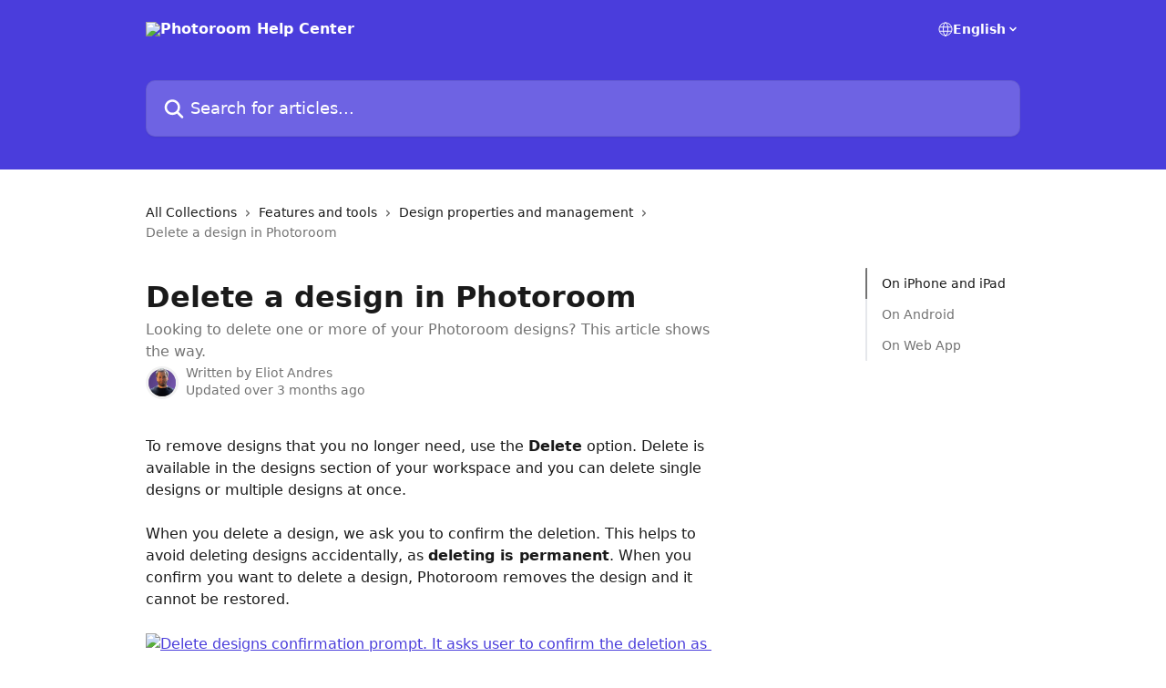

--- FILE ---
content_type: text/html; charset=utf-8
request_url: https://help.photoroom.com/en/articles/4694149-delete-a-design-in-photoroom
body_size: 15303
content:
<!DOCTYPE html><html lang="en"><head><meta charSet="utf-8" data-next-head=""/><title data-next-head="">Delete a design in Photoroom | Photoroom Help Center</title><meta property="og:title" content="Delete a design in Photoroom | Photoroom Help Center" data-next-head=""/><meta name="twitter:title" content="Delete a design in Photoroom | Photoroom Help Center" data-next-head=""/><meta property="og:description" content="Looking to delete one or more of your Photoroom designs? This article shows the way." data-next-head=""/><meta name="twitter:description" content="Looking to delete one or more of your Photoroom designs? This article shows the way." data-next-head=""/><meta name="description" content="Looking to delete one or more of your Photoroom designs? This article shows the way." data-next-head=""/><meta property="og:type" content="article" data-next-head=""/><meta name="robots" content="all" data-next-head=""/><meta name="viewport" content="width=device-width, initial-scale=1" data-next-head=""/><link href="https://intercom.help/photoroom/assets/favicon" rel="icon" data-next-head=""/><link rel="canonical" href="https://help.photoroom.com/en/articles/4694149-delete-a-design-in-photoroom" data-next-head=""/><link rel="alternate" href="https://help.photoroom.com/ar/articles/4694149-حذف-تصميم-في-photoroom" hrefLang="ar" data-next-head=""/><link rel="alternate" href="https://help.photoroom.com/pt-BR/articles/4694149-excluir-um-design-no-photoroom" hrefLang="pt-BR" data-next-head=""/><link rel="alternate" href="https://help.photoroom.com/cs/articles/4694149-odstraneni-navrhu-v-aplikaci-photoroom" hrefLang="cs" data-next-head=""/><link rel="alternate" href="https://help.photoroom.com/nl/articles/4694149-een-ontwerp-verwijderen-in-photoroom" hrefLang="nl" data-next-head=""/><link rel="alternate" href="https://help.photoroom.com/en/articles/4694149-delete-a-design-in-photoroom" hrefLang="en" data-next-head=""/><link rel="alternate" href="https://help.photoroom.com/fr/articles/4694149-supprimer-un-dessin-dans-photoroom" hrefLang="fr" data-next-head=""/><link rel="alternate" href="https://help.photoroom.com/de/articles/4694149-loschen-eines-entwurfs-in-photoroom" hrefLang="de" data-next-head=""/><link rel="alternate" href="https://help.photoroom.com/el/articles/4694149-διαγραφή-σχεδίου-στο-photoroom" hrefLang="el" data-next-head=""/><link rel="alternate" href="https://help.photoroom.com/hu/articles/4694149-terv-torlese-a-photoroomban" hrefLang="hu" data-next-head=""/><link rel="alternate" href="https://help.photoroom.com/it/articles/4694149-cancellare-un-disegno-in-photoroom" hrefLang="it" data-next-head=""/><link rel="alternate" href="https://help.photoroom.com/ja/articles/4694149-photoroomでデザインを削除する" hrefLang="ja" data-next-head=""/><link rel="alternate" href="https://help.photoroom.com/ko/articles/4694149-포토룸에서-디자인-삭제" hrefLang="ko" data-next-head=""/><link rel="alternate" href="https://help.photoroom.com/nb/articles/4694149-slett-et-design-i-photoroom" hrefLang="nb" data-next-head=""/><link rel="alternate" href="https://help.photoroom.com/pt/articles/4694149-eliminar-um-desenho-no-photoroom" hrefLang="pt" data-next-head=""/><link rel="alternate" href="https://help.photoroom.com/ru/articles/4694149-удаление-дизайна-в-photoroom" hrefLang="ru" data-next-head=""/><link rel="alternate" href="https://help.photoroom.com/es/articles/4694149-eliminar-un-diseno-en-photoroom" hrefLang="es" data-next-head=""/><link rel="alternate" href="https://help.photoroom.com/tr/articles/4694149-photoroom-da-bir-tasarimi-silme" hrefLang="tr" data-next-head=""/><link rel="alternate" href="https://help.photoroom.com/vi/articles/4694149-xoa-một-thiết-kế-trong-photoroom" hrefLang="vi" data-next-head=""/><link rel="alternate" href="https://help.photoroom.com/en/articles/4694149-delete-a-design-in-photoroom" hrefLang="x-default" data-next-head=""/><link nonce="TdIA7MyoXvmN70LX43RgYRXUa6ej/iV0kpQB/FvmC9U=" rel="preload" href="https://static.intercomassets.com/_next/static/css/3141721a1e975790.css" as="style"/><link nonce="TdIA7MyoXvmN70LX43RgYRXUa6ej/iV0kpQB/FvmC9U=" rel="stylesheet" href="https://static.intercomassets.com/_next/static/css/3141721a1e975790.css" data-n-g=""/><noscript data-n-css="TdIA7MyoXvmN70LX43RgYRXUa6ej/iV0kpQB/FvmC9U="></noscript><script defer="" nonce="TdIA7MyoXvmN70LX43RgYRXUa6ej/iV0kpQB/FvmC9U=" nomodule="" src="https://static.intercomassets.com/_next/static/chunks/polyfills-42372ed130431b0a.js"></script><script defer="" src="https://static.intercomassets.com/_next/static/chunks/7506.a4d4b38169fb1abb.js" nonce="TdIA7MyoXvmN70LX43RgYRXUa6ej/iV0kpQB/FvmC9U="></script><script src="https://static.intercomassets.com/_next/static/chunks/webpack-d3c2ad680b6bebc6.js" nonce="TdIA7MyoXvmN70LX43RgYRXUa6ej/iV0kpQB/FvmC9U=" defer=""></script><script src="https://static.intercomassets.com/_next/static/chunks/framework-1f1b8d38c1d86c61.js" nonce="TdIA7MyoXvmN70LX43RgYRXUa6ej/iV0kpQB/FvmC9U=" defer=""></script><script src="https://static.intercomassets.com/_next/static/chunks/main-e24faf3b633b0eb4.js" nonce="TdIA7MyoXvmN70LX43RgYRXUa6ej/iV0kpQB/FvmC9U=" defer=""></script><script src="https://static.intercomassets.com/_next/static/chunks/pages/_app-4836a2a3e79a3766.js" nonce="TdIA7MyoXvmN70LX43RgYRXUa6ej/iV0kpQB/FvmC9U=" defer=""></script><script src="https://static.intercomassets.com/_next/static/chunks/d0502abb-aa607f45f5026044.js" nonce="TdIA7MyoXvmN70LX43RgYRXUa6ej/iV0kpQB/FvmC9U=" defer=""></script><script src="https://static.intercomassets.com/_next/static/chunks/6190-ef428f6633b5a03f.js" nonce="TdIA7MyoXvmN70LX43RgYRXUa6ej/iV0kpQB/FvmC9U=" defer=""></script><script src="https://static.intercomassets.com/_next/static/chunks/5729-6d79ddfe1353a77c.js" nonce="TdIA7MyoXvmN70LX43RgYRXUa6ej/iV0kpQB/FvmC9U=" defer=""></script><script src="https://static.intercomassets.com/_next/static/chunks/2384-242e4a028ba58b01.js" nonce="TdIA7MyoXvmN70LX43RgYRXUa6ej/iV0kpQB/FvmC9U=" defer=""></script><script src="https://static.intercomassets.com/_next/static/chunks/4835-9db7cd232aae5617.js" nonce="TdIA7MyoXvmN70LX43RgYRXUa6ej/iV0kpQB/FvmC9U=" defer=""></script><script src="https://static.intercomassets.com/_next/static/chunks/2735-6fafbb9ff4abfca1.js" nonce="TdIA7MyoXvmN70LX43RgYRXUa6ej/iV0kpQB/FvmC9U=" defer=""></script><script src="https://static.intercomassets.com/_next/static/chunks/pages/%5BhelpCenterIdentifier%5D/%5Blocale%5D/articles/%5BarticleSlug%5D-0426bb822f2fd459.js" nonce="TdIA7MyoXvmN70LX43RgYRXUa6ej/iV0kpQB/FvmC9U=" defer=""></script><script src="https://static.intercomassets.com/_next/static/-CWjWTQvdPb6SB3S45uLC/_buildManifest.js" nonce="TdIA7MyoXvmN70LX43RgYRXUa6ej/iV0kpQB/FvmC9U=" defer=""></script><script src="https://static.intercomassets.com/_next/static/-CWjWTQvdPb6SB3S45uLC/_ssgManifest.js" nonce="TdIA7MyoXvmN70LX43RgYRXUa6ej/iV0kpQB/FvmC9U=" defer=""></script><meta name="sentry-trace" content="527b4304ca3e688f9c5d86087ca085e2-0fb08c03dfec6d59-0"/><meta name="baggage" content="sentry-environment=production,sentry-release=615059e7e8857b6056b131991cc50aec3a9a766c,sentry-public_key=187f842308a64dea9f1f64d4b1b9c298,sentry-trace_id=527b4304ca3e688f9c5d86087ca085e2,sentry-org_id=2129,sentry-sampled=false,sentry-sample_rand=0.9591593672964904,sentry-sample_rate=0"/><style id="__jsx-1138171165">:root{--body-bg: rgb(255, 255, 255);
--body-image: none;
--body-bg-rgb: 255, 255, 255;
--body-border: rgb(230, 230, 230);
--body-primary-color: #1a1a1a;
--body-secondary-color: #737373;
--body-reaction-bg: rgb(242, 242, 242);
--body-reaction-text-color: rgb(64, 64, 64);
--body-toc-active-border: #737373;
--body-toc-inactive-border: #f2f2f2;
--body-toc-inactive-color: #737373;
--body-toc-active-font-weight: 400;
--body-table-border: rgb(204, 204, 204);
--body-color: hsl(0, 0%, 0%);
--footer-bg: rgb(255, 255, 255);
--footer-image: none;
--footer-border: rgb(230, 230, 230);
--footer-color: hsl(211, 10%, 61%);
--header-bg: rgb(74, 61, 220);
--header-image: none;
--header-color: hsl(0, 0%, 100%);
--collection-card-bg: rgb(255, 255, 255);
--collection-card-image: none;
--collection-card-color: hsl(245, 69%, 55%);
--card-bg: rgb(255, 255, 255);
--card-border-color: rgb(230, 230, 230);
--card-border-inner-radius: 6px;
--card-border-radius: 8px;
--card-shadow: 0 1px 2px 0 rgb(0 0 0 / 0.05);
--search-bar-border-radius: 10px;
--search-bar-width: 100%;
--ticket-blue-bg-color: #dce1f9;
--ticket-blue-text-color: #334bfa;
--ticket-green-bg-color: #d7efdc;
--ticket-green-text-color: #0f7134;
--ticket-orange-bg-color: #ffebdb;
--ticket-orange-text-color: #b24d00;
--ticket-red-bg-color: #ffdbdb;
--ticket-red-text-color: #df2020;
--header-height: 245px;
--header-subheader-background-color: #000000;
--header-subheader-font-color: #FFFFFF;
--content-block-bg: rgb(255, 255, 255);
--content-block-image: none;
--content-block-color: hsl(0, 0%, 10%);
--content-block-button-bg: rgb(51, 75, 250);
--content-block-button-image: none;
--content-block-button-color: hsl(0, 0%, 100%);
--content-block-button-radius: 6px;
--primary-color: hsl(245, 69%, 55%);
--primary-color-alpha-10: hsla(245, 69%, 55%, 0.1);
--primary-color-alpha-60: hsla(245, 69%, 55%, 0.6);
--text-on-primary-color: #ffffff}</style><style id="__jsx-1611979459">:root{--font-family-primary: system-ui, "Segoe UI", "Roboto", "Helvetica", "Arial", sans-serif, "Apple Color Emoji", "Segoe UI Emoji", "Segoe UI Symbol"}</style><style id="__jsx-2466147061">:root{--font-family-secondary: system-ui, "Segoe UI", "Roboto", "Helvetica", "Arial", sans-serif, "Apple Color Emoji", "Segoe UI Emoji", "Segoe UI Symbol"}</style><style id="__jsx-cf6f0ea00fa5c760">.fade-background.jsx-cf6f0ea00fa5c760{background:radial-gradient(333.38%100%at 50%0%,rgba(var(--body-bg-rgb),0)0%,rgba(var(--body-bg-rgb),.00925356)11.67%,rgba(var(--body-bg-rgb),.0337355)21.17%,rgba(var(--body-bg-rgb),.0718242)28.85%,rgba(var(--body-bg-rgb),.121898)35.03%,rgba(var(--body-bg-rgb),.182336)40.05%,rgba(var(--body-bg-rgb),.251516)44.25%,rgba(var(--body-bg-rgb),.327818)47.96%,rgba(var(--body-bg-rgb),.409618)51.51%,rgba(var(--body-bg-rgb),.495297)55.23%,rgba(var(--body-bg-rgb),.583232)59.47%,rgba(var(--body-bg-rgb),.671801)64.55%,rgba(var(--body-bg-rgb),.759385)70.81%,rgba(var(--body-bg-rgb),.84436)78.58%,rgba(var(--body-bg-rgb),.9551)88.2%,rgba(var(--body-bg-rgb),1)100%),var(--header-image),var(--header-bg);background-size:cover;background-position-x:center}</style><style id="__jsx-27f84a20f81f6ce9">.table-of-contents::-webkit-scrollbar{width:8px}.table-of-contents::-webkit-scrollbar-thumb{background-color:#f2f2f2;border-radius:8px}</style><style id="__jsx-a49d9ef8a9865a27">.table_of_contents.jsx-a49d9ef8a9865a27{max-width:260px;min-width:260px}</style><style id="__jsx-4bed0c08ce36899e">.article_body a:not(.intercom-h2b-button){color:var(--primary-color)}article a.intercom-h2b-button{background-color:var(--primary-color);border:0}.zendesk-article table{overflow-x:scroll!important;display:block!important;height:auto!important}.intercom-interblocks-unordered-nested-list ul,.intercom-interblocks-ordered-nested-list ol{margin-top:16px;margin-bottom:16px}.intercom-interblocks-unordered-nested-list ul .intercom-interblocks-unordered-nested-list ul,.intercom-interblocks-unordered-nested-list ul .intercom-interblocks-ordered-nested-list ol,.intercom-interblocks-ordered-nested-list ol .intercom-interblocks-ordered-nested-list ol,.intercom-interblocks-ordered-nested-list ol .intercom-interblocks-unordered-nested-list ul{margin-top:0;margin-bottom:0}.intercom-interblocks-image a:focus{outline-offset:3px}</style></head><body><div id="__next"><div dir="ltr" class="h-full w-full"><a href="#main-content" class="sr-only font-bold text-header-color focus:not-sr-only focus:absolute focus:left-4 focus:top-4 focus:z-50" aria-roledescription="Link, Press control-option-right-arrow to exit">Skip to main content</a><main class="header__lite"><header id="header" data-testid="header" class="jsx-cf6f0ea00fa5c760 flex flex-col text-header-color"><div class="jsx-cf6f0ea00fa5c760 relative flex grow flex-col mb-9 bg-header-bg bg-header-image bg-cover bg-center pb-9"><div id="sr-announcement" aria-live="polite" class="jsx-cf6f0ea00fa5c760 sr-only"></div><div class="jsx-cf6f0ea00fa5c760 flex h-full flex-col items-center marker:shrink-0"><section class="relative flex w-full flex-col mb-6 pb-6"><div class="header__meta_wrapper flex justify-center px-5 pt-6 leading-none sm:px-10"><div class="flex items-center w-240" data-testid="subheader-container"><div class="mo__body header__site_name"><div class="header__logo"><a href="/en/"><img src="https://downloads.intercomcdn.com/i/o/513524/505b87e0a707d39b6bf07c0a/686c0f6b28c16f856936083183266c24.png" height="132" alt="Photoroom Help Center"/></a></div></div><div><div class="flex items-center font-semibold"><div class="flex items-center md:hidden" data-testid="small-screen-children"><button class="flex items-center border-none bg-transparent px-1.5" data-testid="hamburger-menu-button" aria-label="Open menu"><svg width="24" height="24" viewBox="0 0 16 16" xmlns="http://www.w3.org/2000/svg" class="fill-current"><path d="M1.86861 2C1.38889 2 1 2.3806 1 2.85008C1 3.31957 1.38889 3.70017 1.86861 3.70017H14.1314C14.6111 3.70017 15 3.31957 15 2.85008C15 2.3806 14.6111 2 14.1314 2H1.86861Z"></path><path d="M1 8C1 7.53051 1.38889 7.14992 1.86861 7.14992H14.1314C14.6111 7.14992 15 7.53051 15 8C15 8.46949 14.6111 8.85008 14.1314 8.85008H1.86861C1.38889 8.85008 1 8.46949 1 8Z"></path><path d="M1 13.1499C1 12.6804 1.38889 12.2998 1.86861 12.2998H14.1314C14.6111 12.2998 15 12.6804 15 13.1499C15 13.6194 14.6111 14 14.1314 14H1.86861C1.38889 14 1 13.6194 1 13.1499Z"></path></svg></button><div class="fixed right-0 top-0 z-50 h-full w-full hidden" data-testid="hamburger-menu"><div class="flex h-full w-full justify-end bg-black bg-opacity-30"><div class="flex h-fit w-full flex-col bg-white opacity-100 sm:h-full sm:w-1/2"><button class="text-body-font flex items-center self-end border-none bg-transparent pr-6 pt-6" data-testid="hamburger-menu-close-button" aria-label="Close menu"><svg width="24" height="24" viewBox="0 0 16 16" xmlns="http://www.w3.org/2000/svg"><path d="M3.5097 3.5097C3.84165 3.17776 4.37984 3.17776 4.71178 3.5097L7.99983 6.79775L11.2879 3.5097C11.6198 3.17776 12.158 3.17776 12.49 3.5097C12.8219 3.84165 12.8219 4.37984 12.49 4.71178L9.20191 7.99983L12.49 11.2879C12.8219 11.6198 12.8219 12.158 12.49 12.49C12.158 12.8219 11.6198 12.8219 11.2879 12.49L7.99983 9.20191L4.71178 12.49C4.37984 12.8219 3.84165 12.8219 3.5097 12.49C3.17776 12.158 3.17776 11.6198 3.5097 11.2879L6.79775 7.99983L3.5097 4.71178C3.17776 4.37984 3.17776 3.84165 3.5097 3.5097Z"></path></svg></button><nav class="flex flex-col pl-4 text-black"><div class="relative cursor-pointer has-[:focus]:outline"><select class="peer absolute z-10 block h-6 w-full cursor-pointer opacity-0 md:text-base" aria-label="Change language" id="language-selector"><option value="/ar/articles/4694149-حذف-تصميم-في-photoroom" class="text-black">العربية</option><option value="/pt-BR/articles/4694149-excluir-um-design-no-photoroom" class="text-black">Português do Brasil</option><option value="/cs/articles/4694149-odstraneni-navrhu-v-aplikaci-photoroom" class="text-black">Čeština</option><option value="/nl/articles/4694149-een-ontwerp-verwijderen-in-photoroom" class="text-black">Nederlands</option><option value="/en/articles/4694149-delete-a-design-in-photoroom" class="text-black" selected="">English</option><option value="/fr/articles/4694149-supprimer-un-dessin-dans-photoroom" class="text-black">Français</option><option value="/de/articles/4694149-loschen-eines-entwurfs-in-photoroom" class="text-black">Deutsch</option><option value="/el/articles/4694149-διαγραφή-σχεδίου-στο-photoroom" class="text-black">Ελληνικά</option><option value="/hu/articles/4694149-terv-torlese-a-photoroomban" class="text-black">Magyar</option><option value="/it/articles/4694149-cancellare-un-disegno-in-photoroom" class="text-black">Italiano</option><option value="/ja/articles/4694149-photoroomでデザインを削除する" class="text-black">日本語</option><option value="/ko/articles/4694149-포토룸에서-디자인-삭제" class="text-black">한국어</option><option value="/nb/articles/4694149-slett-et-design-i-photoroom" class="text-black">Norsk</option><option value="/pt/articles/4694149-eliminar-um-desenho-no-photoroom" class="text-black">Português</option><option value="/ru/articles/4694149-удаление-дизайна-в-photoroom" class="text-black">Pусский</option><option value="/es/articles/4694149-eliminar-un-diseno-en-photoroom" class="text-black">Español</option><option value="/tr/articles/4694149-photoroom-da-bir-tasarimi-silme" class="text-black">Türkçe</option><option value="/vi/articles/4694149-xoa-một-thiết-kế-trong-photoroom" class="text-black">Tiếng Việt</option></select><div class="mb-10 ml-5 flex items-center gap-1 text-md hover:opacity-80 peer-hover:opacity-80 md:m-0 md:ml-3 md:text-base" aria-hidden="true"><svg id="locale-picker-globe" width="16" height="16" viewBox="0 0 16 16" fill="none" xmlns="http://www.w3.org/2000/svg" class="shrink-0" aria-hidden="true"><path d="M8 15C11.866 15 15 11.866 15 8C15 4.13401 11.866 1 8 1C4.13401 1 1 4.13401 1 8C1 11.866 4.13401 15 8 15Z" stroke="currentColor" stroke-linecap="round" stroke-linejoin="round"></path><path d="M8 15C9.39949 15 10.534 11.866 10.534 8C10.534 4.13401 9.39949 1 8 1C6.60051 1 5.466 4.13401 5.466 8C5.466 11.866 6.60051 15 8 15Z" stroke="currentColor" stroke-linecap="round" stroke-linejoin="round"></path><path d="M1.448 5.75989H14.524" stroke="currentColor" stroke-linecap="round" stroke-linejoin="round"></path><path d="M1.448 10.2402H14.524" stroke="currentColor" stroke-linecap="round" stroke-linejoin="round"></path></svg>English<svg id="locale-picker-arrow" width="16" height="16" viewBox="0 0 16 16" fill="none" xmlns="http://www.w3.org/2000/svg" class="shrink-0" aria-hidden="true"><path d="M5 6.5L8.00093 9.5L11 6.50187" stroke="currentColor" stroke-width="1.5" stroke-linecap="round" stroke-linejoin="round"></path></svg></div></div></nav></div></div></div></div><nav class="hidden items-center md:flex" data-testid="large-screen-children"><div class="relative cursor-pointer has-[:focus]:outline"><select class="peer absolute z-10 block h-6 w-full cursor-pointer opacity-0 md:text-base" aria-label="Change language" id="language-selector"><option value="/ar/articles/4694149-حذف-تصميم-في-photoroom" class="text-black">العربية</option><option value="/pt-BR/articles/4694149-excluir-um-design-no-photoroom" class="text-black">Português do Brasil</option><option value="/cs/articles/4694149-odstraneni-navrhu-v-aplikaci-photoroom" class="text-black">Čeština</option><option value="/nl/articles/4694149-een-ontwerp-verwijderen-in-photoroom" class="text-black">Nederlands</option><option value="/en/articles/4694149-delete-a-design-in-photoroom" class="text-black" selected="">English</option><option value="/fr/articles/4694149-supprimer-un-dessin-dans-photoroom" class="text-black">Français</option><option value="/de/articles/4694149-loschen-eines-entwurfs-in-photoroom" class="text-black">Deutsch</option><option value="/el/articles/4694149-διαγραφή-σχεδίου-στο-photoroom" class="text-black">Ελληνικά</option><option value="/hu/articles/4694149-terv-torlese-a-photoroomban" class="text-black">Magyar</option><option value="/it/articles/4694149-cancellare-un-disegno-in-photoroom" class="text-black">Italiano</option><option value="/ja/articles/4694149-photoroomでデザインを削除する" class="text-black">日本語</option><option value="/ko/articles/4694149-포토룸에서-디자인-삭제" class="text-black">한국어</option><option value="/nb/articles/4694149-slett-et-design-i-photoroom" class="text-black">Norsk</option><option value="/pt/articles/4694149-eliminar-um-desenho-no-photoroom" class="text-black">Português</option><option value="/ru/articles/4694149-удаление-дизайна-в-photoroom" class="text-black">Pусский</option><option value="/es/articles/4694149-eliminar-un-diseno-en-photoroom" class="text-black">Español</option><option value="/tr/articles/4694149-photoroom-da-bir-tasarimi-silme" class="text-black">Türkçe</option><option value="/vi/articles/4694149-xoa-một-thiết-kế-trong-photoroom" class="text-black">Tiếng Việt</option></select><div class="mb-10 ml-5 flex items-center gap-1 text-md hover:opacity-80 peer-hover:opacity-80 md:m-0 md:ml-3 md:text-base" aria-hidden="true"><svg id="locale-picker-globe" width="16" height="16" viewBox="0 0 16 16" fill="none" xmlns="http://www.w3.org/2000/svg" class="shrink-0" aria-hidden="true"><path d="M8 15C11.866 15 15 11.866 15 8C15 4.13401 11.866 1 8 1C4.13401 1 1 4.13401 1 8C1 11.866 4.13401 15 8 15Z" stroke="currentColor" stroke-linecap="round" stroke-linejoin="round"></path><path d="M8 15C9.39949 15 10.534 11.866 10.534 8C10.534 4.13401 9.39949 1 8 1C6.60051 1 5.466 4.13401 5.466 8C5.466 11.866 6.60051 15 8 15Z" stroke="currentColor" stroke-linecap="round" stroke-linejoin="round"></path><path d="M1.448 5.75989H14.524" stroke="currentColor" stroke-linecap="round" stroke-linejoin="round"></path><path d="M1.448 10.2402H14.524" stroke="currentColor" stroke-linecap="round" stroke-linejoin="round"></path></svg>English<svg id="locale-picker-arrow" width="16" height="16" viewBox="0 0 16 16" fill="none" xmlns="http://www.w3.org/2000/svg" class="shrink-0" aria-hidden="true"><path d="M5 6.5L8.00093 9.5L11 6.50187" stroke="currentColor" stroke-width="1.5" stroke-linecap="round" stroke-linejoin="round"></path></svg></div></div></nav></div></div></div></div></section><section class="relative mx-5 flex h-full w-full flex-col items-center px-5 sm:px-10"><div class="flex h-full max-w-full flex-col w-240 justify-end" data-testid="main-header-container"><div id="search-bar" class="relative w-full"><form action="/en/" autoComplete="off"><div class="flex w-full flex-col items-start"><div class="relative flex w-full sm:w-search-bar"><label for="search-input" class="sr-only">Search for articles...</label><input id="search-input" type="text" autoComplete="off" class="peer w-full rounded-search-bar border border-black-alpha-8 bg-white-alpha-20 p-4 ps-12 font-secondary text-lg text-header-color shadow-search-bar outline-none transition ease-linear placeholder:text-header-color hover:bg-white-alpha-27 hover:shadow-search-bar-hover focus:border-transparent focus:bg-white focus:text-black-10 focus:shadow-search-bar-focused placeholder:focus:text-black-45" placeholder="Search for articles..." name="q" aria-label="Search for articles..." value=""/><div class="absolute inset-y-0 start-0 flex items-center fill-header-color peer-focus-visible:fill-black-45 pointer-events-none ps-5"><svg width="22" height="21" viewBox="0 0 22 21" xmlns="http://www.w3.org/2000/svg" class="fill-inherit" aria-hidden="true"><path fill-rule="evenodd" clip-rule="evenodd" d="M3.27485 8.7001C3.27485 5.42781 5.92757 2.7751 9.19985 2.7751C12.4721 2.7751 15.1249 5.42781 15.1249 8.7001C15.1249 11.9724 12.4721 14.6251 9.19985 14.6251C5.92757 14.6251 3.27485 11.9724 3.27485 8.7001ZM9.19985 0.225098C4.51924 0.225098 0.724854 4.01948 0.724854 8.7001C0.724854 13.3807 4.51924 17.1751 9.19985 17.1751C11.0802 17.1751 12.8176 16.5627 14.2234 15.5265L19.0981 20.4013C19.5961 20.8992 20.4033 20.8992 20.9013 20.4013C21.3992 19.9033 21.3992 19.0961 20.9013 18.5981L16.0264 13.7233C17.0625 12.3176 17.6749 10.5804 17.6749 8.7001C17.6749 4.01948 13.8805 0.225098 9.19985 0.225098Z"></path></svg></div></div></div></form></div></div></section></div></div></header><div class="z-1 flex shrink-0 grow basis-auto justify-center px-5 sm:px-10"><section data-testid="main-content" id="main-content" class="max-w-full w-240"><section data-testid="article-section" class="section section__article"><div class="flex-row-reverse justify-between flex"><div class="jsx-a49d9ef8a9865a27 w-61 sticky top-8 ml-7 max-w-61 self-start max-lg:hidden mt-16"><div class="jsx-27f84a20f81f6ce9 table-of-contents max-h-[calc(100vh-96px)] overflow-y-auto rounded-2xl text-body-primary-color hover:text-primary max-lg:border max-lg:border-solid max-lg:border-body-border max-lg:shadow-solid-1"><div data-testid="toc-dropdown" class="jsx-27f84a20f81f6ce9 hidden cursor-pointer justify-between border-b max-lg:flex max-lg:flex-row max-lg:border-x-0 max-lg:border-t-0 max-lg:border-solid max-lg:border-b-body-border"><div class="jsx-27f84a20f81f6ce9 my-2 max-lg:pl-4">Table of contents</div><div class="jsx-27f84a20f81f6ce9 "><svg class="ml-2 mr-4 mt-3 transition-transform" transform="rotate(180)" width="16" height="16" fill="none" xmlns="http://www.w3.org/2000/svg"><path fill-rule="evenodd" clip-rule="evenodd" d="M3.93353 5.93451C4.24595 5.62209 4.75248 5.62209 5.0649 5.93451L7.99922 8.86882L10.9335 5.93451C11.246 5.62209 11.7525 5.62209 12.0649 5.93451C12.3773 6.24693 12.3773 6.75346 12.0649 7.06588L8.5649 10.5659C8.25249 10.8783 7.74595 10.8783 7.43353 10.5659L3.93353 7.06588C3.62111 6.75346 3.62111 6.24693 3.93353 5.93451Z" fill="currentColor"></path></svg></div></div><div data-testid="toc-body" class="jsx-27f84a20f81f6ce9 my-2"><section data-testid="toc-section-0" class="jsx-27f84a20f81f6ce9 flex border-y-0 border-e-0 border-s-2 border-solid py-1.5 max-lg:border-none border-body-toc-active-border px-4"><a id="#h_e953cd5e74" href="#h_e953cd5e74" data-testid="toc-link-0" class="jsx-27f84a20f81f6ce9 w-full no-underline hover:text-body-primary-color max-lg:inline-block max-lg:text-body-primary-color max-lg:hover:text-primary lg:text-base font-toc-active text-body-primary-color"></a></section><section data-testid="toc-section-1" class="jsx-27f84a20f81f6ce9 flex border-y-0 border-e-0 border-s-2 border-solid py-1.5 max-lg:border-none px-4"><a id="#h_3815dcd6ce" href="#h_3815dcd6ce" data-testid="toc-link-1" class="jsx-27f84a20f81f6ce9 w-full no-underline hover:text-body-primary-color max-lg:inline-block max-lg:text-body-primary-color max-lg:hover:text-primary lg:text-base text-body-toc-inactive-color"></a></section><section data-testid="toc-section-2" class="jsx-27f84a20f81f6ce9 flex border-y-0 border-e-0 border-s-2 border-solid py-1.5 max-lg:border-none px-4"><a id="#h_b4ac214b8b" href="#h_b4ac214b8b" data-testid="toc-link-2" class="jsx-27f84a20f81f6ce9 w-full no-underline hover:text-body-primary-color max-lg:inline-block max-lg:text-body-primary-color max-lg:hover:text-primary lg:text-base text-body-toc-inactive-color"></a></section></div></div></div><div class="relative z-3 w-full lg:max-w-160 "><div class="flex pb-6 max-md:pb-2 lg:max-w-160"><div tabindex="-1" class="focus:outline-none"><div class="flex flex-wrap items-baseline pb-4 text-base" tabindex="0" role="navigation" aria-label="Breadcrumb"><a href="/en/" class="pr-2 text-body-primary-color no-underline hover:text-body-secondary-color">All Collections</a><div class="pr-2" aria-hidden="true"><svg width="6" height="10" viewBox="0 0 6 10" class="block h-2 w-2 fill-body-secondary-color rtl:rotate-180" xmlns="http://www.w3.org/2000/svg"><path fill-rule="evenodd" clip-rule="evenodd" d="M0.648862 0.898862C0.316916 1.23081 0.316916 1.769 0.648862 2.10094L3.54782 4.9999L0.648862 7.89886C0.316916 8.23081 0.316917 8.769 0.648862 9.10094C0.980808 9.43289 1.519 9.43289 1.85094 9.10094L5.35094 5.60094C5.68289 5.269 5.68289 4.73081 5.35094 4.39886L1.85094 0.898862C1.519 0.566916 0.980807 0.566916 0.648862 0.898862Z"></path></svg></div><a href="https://help.photoroom.com/en/collections/6565964-features-and-tools" class="pr-2 text-body-primary-color no-underline hover:text-body-secondary-color" data-testid="breadcrumb-0">Features and tools</a><div class="pr-2" aria-hidden="true"><svg width="6" height="10" viewBox="0 0 6 10" class="block h-2 w-2 fill-body-secondary-color rtl:rotate-180" xmlns="http://www.w3.org/2000/svg"><path fill-rule="evenodd" clip-rule="evenodd" d="M0.648862 0.898862C0.316916 1.23081 0.316916 1.769 0.648862 2.10094L3.54782 4.9999L0.648862 7.89886C0.316916 8.23081 0.316917 8.769 0.648862 9.10094C0.980808 9.43289 1.519 9.43289 1.85094 9.10094L5.35094 5.60094C5.68289 5.269 5.68289 4.73081 5.35094 4.39886L1.85094 0.898862C1.519 0.566916 0.980807 0.566916 0.648862 0.898862Z"></path></svg></div><a href="https://help.photoroom.com/en/collections/6566408-design-properties-and-management" class="pr-2 text-body-primary-color no-underline hover:text-body-secondary-color" data-testid="breadcrumb-1">Design properties and management</a><div class="pr-2" aria-hidden="true"><svg width="6" height="10" viewBox="0 0 6 10" class="block h-2 w-2 fill-body-secondary-color rtl:rotate-180" xmlns="http://www.w3.org/2000/svg"><path fill-rule="evenodd" clip-rule="evenodd" d="M0.648862 0.898862C0.316916 1.23081 0.316916 1.769 0.648862 2.10094L3.54782 4.9999L0.648862 7.89886C0.316916 8.23081 0.316917 8.769 0.648862 9.10094C0.980808 9.43289 1.519 9.43289 1.85094 9.10094L5.35094 5.60094C5.68289 5.269 5.68289 4.73081 5.35094 4.39886L1.85094 0.898862C1.519 0.566916 0.980807 0.566916 0.648862 0.898862Z"></path></svg></div><div class="text-body-secondary-color">Delete a design in Photoroom</div></div></div></div><div class=""><div class="article intercom-force-break"><div class="mb-10 max-lg:mb-6"><div class="flex flex-col gap-4"><div class="flex flex-col"><h1 class="mb-1 font-primary text-2xl font-bold leading-10 text-body-primary-color">Delete a design in Photoroom</h1><div class="text-md font-normal leading-normal text-body-secondary-color"><p>Looking to delete one or more of your Photoroom designs? This article shows the way.</p></div></div><div class="avatar"><div class="avatar__photo"><img width="24" height="24" src="https://static.intercomassets.com/avatars/3267420/square_128/1709041891469_link-1748273698.jpg" alt="Eliot Andres avatar" class="inline-flex items-center justify-center rounded-full bg-primary text-lg font-bold leading-6 text-primary-text shadow-solid-2 shadow-body-bg [&amp;:nth-child(n+2)]:hidden lg:[&amp;:nth-child(n+2)]:inline-flex h-8 w-8 sm:h-9 sm:w-9"/></div><div class="avatar__info -mt-0.5 text-base"><span class="text-body-secondary-color"><div>Written by <span>Eliot Andres</span></div> <!-- -->Updated over 3 months ago</span></div></div></div></div><div class="jsx-4bed0c08ce36899e flex-col"><div class="jsx-4bed0c08ce36899e mb-7 ml-0 text-md max-messenger:mb-6 lg:hidden"><div class="jsx-27f84a20f81f6ce9 table-of-contents max-h-[calc(100vh-96px)] overflow-y-auto rounded-2xl text-body-primary-color hover:text-primary max-lg:border max-lg:border-solid max-lg:border-body-border max-lg:shadow-solid-1"><div data-testid="toc-dropdown" class="jsx-27f84a20f81f6ce9 hidden cursor-pointer justify-between border-b max-lg:flex max-lg:flex-row max-lg:border-x-0 max-lg:border-t-0 max-lg:border-solid max-lg:border-b-body-border border-b-0"><div class="jsx-27f84a20f81f6ce9 my-2 max-lg:pl-4">Table of contents</div><div class="jsx-27f84a20f81f6ce9 "><svg class="ml-2 mr-4 mt-3 transition-transform" transform="" width="16" height="16" fill="none" xmlns="http://www.w3.org/2000/svg"><path fill-rule="evenodd" clip-rule="evenodd" d="M3.93353 5.93451C4.24595 5.62209 4.75248 5.62209 5.0649 5.93451L7.99922 8.86882L10.9335 5.93451C11.246 5.62209 11.7525 5.62209 12.0649 5.93451C12.3773 6.24693 12.3773 6.75346 12.0649 7.06588L8.5649 10.5659C8.25249 10.8783 7.74595 10.8783 7.43353 10.5659L3.93353 7.06588C3.62111 6.75346 3.62111 6.24693 3.93353 5.93451Z" fill="currentColor"></path></svg></div></div><div data-testid="toc-body" class="jsx-27f84a20f81f6ce9 hidden my-2"><section data-testid="toc-section-0" class="jsx-27f84a20f81f6ce9 flex border-y-0 border-e-0 border-s-2 border-solid py-1.5 max-lg:border-none border-body-toc-active-border px-4"><a id="#h_e953cd5e74" href="#h_e953cd5e74" data-testid="toc-link-0" class="jsx-27f84a20f81f6ce9 w-full no-underline hover:text-body-primary-color max-lg:inline-block max-lg:text-body-primary-color max-lg:hover:text-primary lg:text-base font-toc-active text-body-primary-color"></a></section><section data-testid="toc-section-1" class="jsx-27f84a20f81f6ce9 flex border-y-0 border-e-0 border-s-2 border-solid py-1.5 max-lg:border-none px-4"><a id="#h_3815dcd6ce" href="#h_3815dcd6ce" data-testid="toc-link-1" class="jsx-27f84a20f81f6ce9 w-full no-underline hover:text-body-primary-color max-lg:inline-block max-lg:text-body-primary-color max-lg:hover:text-primary lg:text-base text-body-toc-inactive-color"></a></section><section data-testid="toc-section-2" class="jsx-27f84a20f81f6ce9 flex border-y-0 border-e-0 border-s-2 border-solid py-1.5 max-lg:border-none px-4"><a id="#h_b4ac214b8b" href="#h_b4ac214b8b" data-testid="toc-link-2" class="jsx-27f84a20f81f6ce9 w-full no-underline hover:text-body-primary-color max-lg:inline-block max-lg:text-body-primary-color max-lg:hover:text-primary lg:text-base text-body-toc-inactive-color"></a></section></div></div></div><div class="jsx-4bed0c08ce36899e article_body"><article class="jsx-4bed0c08ce36899e "><div class="intercom-interblocks-paragraph no-margin intercom-interblocks-align-left"><p>To remove designs that you no longer need, use the <b>Delete</b> option. Delete is available in the designs section of your workspace and you can delete single designs or multiple designs at once.</p></div><div class="intercom-interblocks-paragraph no-margin intercom-interblocks-align-left"><p> </p></div><div class="intercom-interblocks-paragraph no-margin intercom-interblocks-align-left"><p>When you delete a design, we ask you to confirm the deletion. This helps to avoid deleting designs accidentally, as <b>deleting is permanent</b>. When you confirm you want to delete a design, Photoroom removes the design and it cannot be restored.</p></div><div class="intercom-interblocks-paragraph no-margin intercom-interblocks-align-left"><p> </p></div><div class="intercom-interblocks-image intercom-interblocks-align-left"><a href="https://downloads.intercomcdn.com/i/o/h69nsblw/1675385379/f291ab7bea02b86fad562dd3e435/confirm-delete.jpg?expires=1769263200&amp;signature=4b5a70136fe1a7ad84675c6cf1ef6a5166dc1911f688500e5125b81395902eb6&amp;req=dSYgE8p2mIJYUPMW1HO4zRJnukfCEk63R8g4gYt%2Bn1DDXqi4V6Mt03JWXNAs%0AUn2FdElU%2F2gtHk4Kvkc%3D%0A" target="_blank" rel="noreferrer nofollow noopener"><img src="https://downloads.intercomcdn.com/i/o/h69nsblw/1675385379/f291ab7bea02b86fad562dd3e435/confirm-delete.jpg?expires=1769263200&amp;signature=4b5a70136fe1a7ad84675c6cf1ef6a5166dc1911f688500e5125b81395902eb6&amp;req=dSYgE8p2mIJYUPMW1HO4zRJnukfCEk63R8g4gYt%2Bn1DDXqi4V6Mt03JWXNAs%0AUn2FdElU%2F2gtHk4Kvkc%3D%0A" alt="Delete designs confirmation prompt. It asks user to confirm the deletion as deleting permanently removes the design."/></a></div><div class="intercom-interblocks-paragraph no-margin intercom-interblocks-align-left"><p> </p></div><div class="intercom-interblocks-paragraph no-margin intercom-interblocks-align-left"><p><b>Note:</b> To learn how to delete a design in a folder, see <a href="https://help.photoroom.com/en/articles/11315934-delete-a-design-in-a-folder">Delete a design in a folder</a>. You can also <a href="https://help.photoroom.com/en/articles/11320955-delete-a-folder">delete a folder</a> to remove the folder and all of the designs inside it.</p></div><div class="intercom-interblocks-paragraph no-margin intercom-interblocks-align-left"><p> </p></div><div class="intercom-interblocks-horizontal-rule"><hr/></div><div class="intercom-interblocks-heading intercom-interblocks-align-left"><h1 id="h_e953cd5e74">On iPhone and iPad</h1></div><div class="intercom-interblocks-paragraph no-margin intercom-interblocks-align-left"><p>To delete one or more designs:</p></div><div class="intercom-interblocks-paragraph no-margin intercom-interblocks-align-left"><p> </p></div><div class="intercom-interblocks-video"><iframe src="https://www.loom.com/embed/bb942a86fd3148ea8fa0e2b1f3cac576" frameborder="0" allowfullscreen="allowfullscreen" referrerPolicy="strict-origin-when-cross-origin"></iframe></div><div class="intercom-interblocks-paragraph no-margin intercom-interblocks-align-left"><p>(Video shows Photoroom on iPhone)</p></div><div class="intercom-interblocks-paragraph no-margin intercom-interblocks-align-left"><p> </p></div><div class="intercom-interblocks-ordered-nested-list"><ol><li><div class="intercom-interblocks-paragraph no-margin intercom-interblocks-align-left"><p>Select<b> Content</b>.</p></div></li><li><div class="intercom-interblocks-paragraph no-margin intercom-interblocks-align-left"><p>Select the <a href="https://help.photoroom.com/en/articles/9183630-what-is-a-workspace">workspace</a> that contains the designs you want to delete.</p></div></li><li><div class="intercom-interblocks-paragraph no-margin intercom-interblocks-align-left"><p>Either:</p></div><div class="intercom-interblocks-unordered-nested-list"><ul><li><div class="intercom-interblocks-paragraph no-margin intercom-interblocks-align-left"><p>Select the context menu (<b> ...</b> ) for a design you want to remove and then select <b>Delete</b>.</p></div></li><li><div class="intercom-interblocks-paragraph no-margin intercom-interblocks-align-left"><p>Select the <b>Team Designs</b> or <b>Your Designs</b> heading and then select <b>Select</b> to activate multi-select mode. Select the circle in the corner of each design that you want to remove and then select <b>Delete</b>.</p></div></li></ul></div></li><li><div class="intercom-interblocks-paragraph no-margin intercom-interblocks-align-left"><p>Select <b>Delete</b> to confirm the removal or select <b>Cancel</b> to abort.</p></div><div class="intercom-interblocks-paragraph no-margin intercom-interblocks-align-left"><p> </p></div></li></ol></div><div class="intercom-interblocks-paragraph no-margin intercom-interblocks-align-left"><p><b>Note:</b> When you delete a design, it is deleted from the list of designs in the workspace. If the design was in a folder, it is deleted from the folder too.<br/>​</p></div><div class="intercom-interblocks-paragraph no-margin intercom-interblocks-align-left"><p> </p></div><div class="intercom-interblocks-horizontal-rule"><hr/></div><div class="intercom-interblocks-heading intercom-interblocks-align-left"><h1 id="h_3815dcd6ce">On Android</h1></div><div class="intercom-interblocks-paragraph no-margin intercom-interblocks-align-left"><p>To delete one or more designs:</p></div><div class="intercom-interblocks-paragraph no-margin intercom-interblocks-align-left"><p> </p></div><div class="intercom-interblocks-video"><iframe src="https://www.loom.com/embed/9ced74414d8c430fa2cc78789bedd4cb" frameborder="0" allowfullscreen="allowfullscreen" referrerPolicy="strict-origin-when-cross-origin"></iframe></div><div class="intercom-interblocks-ordered-nested-list"><ol><li><div class="intercom-interblocks-paragraph no-margin intercom-interblocks-align-left"><p>Select<b> Content</b>.</p></div></li><li><div class="intercom-interblocks-paragraph no-margin intercom-interblocks-align-left"><p>Select the <a href="https://help.photoroom.com/en/articles/9183630-what-is-a-workspace">workspace</a> that contains the designs you want to delete.</p></div></li><li><div class="intercom-interblocks-paragraph no-margin intercom-interblocks-align-left"><p>Either:</p></div><div class="intercom-interblocks-unordered-nested-list"><ul><li><div class="intercom-interblocks-paragraph no-margin intercom-interblocks-align-left"><p>Select the context menu (<b> ...</b> ) for a design you want to remove and then select <b>Delete</b>.</p></div></li><li><div class="intercom-interblocks-paragraph no-margin intercom-interblocks-align-left"><p>Select the <b>Team Designs</b> or <b>Your Designs</b> heading and then select <b>Select</b> to activate multi-select mode. Select the circle in the corner of each design that you want to remove and then select <b>Delete</b>.</p></div></li></ul></div></li><li><div class="intercom-interblocks-paragraph no-margin intercom-interblocks-align-left"><p>Select <b>Delete</b> to confirm the removal or select <b>Cancel</b> to abort.</p></div><div class="intercom-interblocks-paragraph no-margin intercom-interblocks-align-left"><p> </p></div></li></ol></div><div class="intercom-interblocks-paragraph no-margin intercom-interblocks-align-left"><p><b>Note:</b> When you delete a design, it is deleted from the list of designs in the workspace. If the design was in a folder, it is deleted from the folder too.</p></div><div class="intercom-interblocks-paragraph no-margin intercom-interblocks-align-left"><p> </p></div><div class="intercom-interblocks-horizontal-rule"><hr/></div><div class="intercom-interblocks-heading intercom-interblocks-align-left"><h1 id="h_b4ac214b8b">On Web App</h1></div><div class="intercom-interblocks-paragraph no-margin intercom-interblocks-align-left"><p>To delete one or more designs:</p></div><div class="intercom-interblocks-paragraph no-margin intercom-interblocks-align-left"><p> </p></div><div class="intercom-interblocks-video"><iframe src="https://www.loom.com/embed/db5141dec8754a5fbc2c330b13466ad6" frameborder="0" allowfullscreen="allowfullscreen" referrerPolicy="strict-origin-when-cross-origin"></iframe></div><div class="intercom-interblocks-ordered-nested-list"><ol><li><div class="intercom-interblocks-paragraph no-margin intercom-interblocks-align-left"><p>Log in at <a href="https://app.photoroom.com" rel="nofollow noopener noreferrer" target="_blank">app.photoroom.com</a>.</p></div></li><li><div class="intercom-interblocks-paragraph no-margin intercom-interblocks-align-left"><p>Select the <a href="https://help.photoroom.com/en/articles/9183630-what-is-a-workspace">workspace</a> that contains the designs you want to remove.</p></div></li><li><div class="intercom-interblocks-paragraph no-margin intercom-interblocks-align-left"><p>Hover the cursor over a design that you want to delete.</p></div></li><li><div class="intercom-interblocks-paragraph no-margin intercom-interblocks-align-left"><p>Check the box in the corner.</p></div></li><li><div class="intercom-interblocks-paragraph no-margin intercom-interblocks-align-left"><p>Repeat steps 3 and 4 to select all of the designs that you want to delete.</p></div></li><li><div class="intercom-interblocks-paragraph no-margin intercom-interblocks-align-left"><p>Select <b>Delete</b>.</p></div></li><li><div class="intercom-interblocks-paragraph no-margin intercom-interblocks-align-left"><p>Confirm that you want to delete the selected designs.</p></div></li></ol></div><div class="intercom-interblocks-paragraph no-margin intercom-interblocks-align-left"><p><b>Note: </b>Alternatively, you can delete designs individually by selecting the context menu ( <b>...</b> ) for a design and then selecting <b>Delete</b>. <br/>​</p></div><div class="intercom-interblocks-paragraph no-margin intercom-interblocks-align-left"><p><b>Note:</b> When you delete designs, they are deleted from the workspace and folders.</p></div><div class="intercom-interblocks-paragraph no-margin intercom-interblocks-align-left"><p> </p></div><div class="intercom-interblocks-horizontal-rule"><hr/></div></article></div></div></div></div><div class="intercom-reaction-picker -mb-4 -ml-4 -mr-4 mt-6 rounded-card sm:-mb-2 sm:-ml-1 sm:-mr-1 sm:mt-8" role="group" aria-label="feedback form"><div class="intercom-reaction-prompt">Did this answer your question?</div><div class="intercom-reactions-container"><button class="intercom-reaction" aria-label="Disappointed Reaction" tabindex="0" data-reaction-text="disappointed" aria-pressed="false"><span title="Disappointed">😞</span></button><button class="intercom-reaction" aria-label="Neutral Reaction" tabindex="0" data-reaction-text="neutral" aria-pressed="false"><span title="Neutral">😐</span></button><button class="intercom-reaction" aria-label="Smiley Reaction" tabindex="0" data-reaction-text="smiley" aria-pressed="false"><span title="Smiley">😃</span></button></div></div></div></div></section></section></div><footer id="footer" class="mt-24 shrink-0 bg-footer-bg px-0 py-12 text-left text-base text-footer-color"><div class="shrink-0 grow basis-auto px-5 sm:px-10"><div class="mx-auto max-w-240 sm:w-auto"><div><div class="text-center" data-testid="simple-footer-layout"><div class="align-middle text-lg text-footer-color"><a class="no-underline" href="/en/"><img data-testid="logo-img" src="https://downloads.intercomcdn.com/i/o/176397/2c538c5b6378ee6d92cc0515/22706afd5591be9332bd75a9f517fe74.png" alt="Photoroom Help Center" class="max-h-8 contrast-80 inline"/></a></div><div class="mt-10" data-testid="simple-footer-links"><div class="flex flex-row justify-center"></div><ul data-testid="social-links" class="flex flex-wrap items-center gap-4 p-0 justify-center" id="social-links"><li class="list-none align-middle"><a target="_blank" href="https://www.facebook.com/photoroom_app" rel="nofollow noreferrer noopener" data-testid="footer-social-link-0" class="no-underline"><img src="https://intercom.help/photoroom/assets/svg/icon:social-facebook/909aa5" alt="" aria-label="https://www.facebook.com/photoroom_app" width="16" height="16" loading="lazy" data-testid="social-icon-facebook"/></a></li><li class="list-none align-middle"><a target="_blank" href="https://www.twitter.com/photoroom_app" rel="nofollow noreferrer noopener" data-testid="footer-social-link-1" class="no-underline"><img src="https://intercom.help/photoroom/assets/svg/icon:social-twitter/909aa5" alt="" aria-label="https://www.twitter.com/photoroom_app" width="16" height="16" loading="lazy" data-testid="social-icon-twitter"/></a></li><li class="list-none align-middle"><a target="_blank" href="https://www.linkedin.com/company/26243215/" rel="nofollow noreferrer noopener" data-testid="footer-social-link-2" class="no-underline"><img src="https://intercom.help/photoroom/assets/svg/icon:social-linkedin/909aa5" alt="" aria-label="https://www.linkedin.com/company/26243215/" width="16" height="16" loading="lazy" data-testid="social-icon-linkedin"/></a></li></ul></div><div class="flex justify-center"><div class="mt-2"><a href="https://www.intercom.com/dsa-report-form" target="_blank" rel="nofollow noreferrer noopener" class="no-underline" data-testid="report-content-link">Report Content</a></div></div></div></div></div></div></footer></main></div></div><script id="__NEXT_DATA__" type="application/json" nonce="TdIA7MyoXvmN70LX43RgYRXUa6ej/iV0kpQB/FvmC9U=">{"props":{"pageProps":{"app":{"id":"h69nsblw","messengerUrl":"https://widget.intercom.io/widget/h69nsblw","name":"Photoroom","poweredByIntercomUrl":"https://www.intercom.com/intercom-link?company=Photoroom\u0026solution=customer-support\u0026utm_campaign=intercom-link\u0026utm_content=We+run+on+Intercom\u0026utm_medium=help-center\u0026utm_referrer=http%3A%2F%2Fhelp.photoroom.com%2Fen%2Farticles%2F4694149-delete-a-design-in-photoroom\u0026utm_source=desktop-web","features":{"consentBannerBeta":false,"customNotFoundErrorMessage":false,"disableFontPreloading":false,"disableNoMarginClassTransformation":false,"finOnHelpCenter":false,"hideIconsWithBackgroundImages":false,"messengerCustomFonts":false}},"helpCenterSite":{"customDomain":"help.photoroom.com","defaultLocale":"en","disableBranding":true,"externalLoginName":null,"externalLoginUrl":null,"footerContactDetails":null,"footerLinks":{"custom":[],"socialLinks":[{"iconUrl":"https://intercom.help/photoroom/assets/svg/icon:social-facebook","provider":"facebook","url":"https://www.facebook.com/photoroom_app"},{"iconUrl":"https://intercom.help/photoroom/assets/svg/icon:social-twitter","provider":"twitter","url":"https://www.twitter.com/photoroom_app"},{"iconUrl":"https://intercom.help/photoroom/assets/svg/icon:social-linkedin","provider":"linkedin","url":"https://www.linkedin.com/company/26243215/"}],"linkGroups":[]},"headerLinks":[],"homeCollectionCols":3,"googleAnalyticsTrackingId":"G-FLPQ77CBBG","googleTagManagerId":null,"pathPrefixForCustomDomain":null,"seoIndexingEnabled":true,"helpCenterId":1012803,"url":"https://help.photoroom.com","customizedFooterTextContent":null,"consentBannerConfig":null,"canInjectCustomScripts":false,"scriptSection":1,"customScriptFilesExist":false},"localeLinks":[{"id":"ar","absoluteUrl":"https://help.photoroom.com/ar/articles/4694149-حذف-تصميم-في-photoroom","available":true,"name":"العربية","selected":false,"url":"/ar/articles/4694149-حذف-تصميم-في-photoroom"},{"id":"pt-BR","absoluteUrl":"https://help.photoroom.com/pt-BR/articles/4694149-excluir-um-design-no-photoroom","available":true,"name":"Português do Brasil","selected":false,"url":"/pt-BR/articles/4694149-excluir-um-design-no-photoroom"},{"id":"cs","absoluteUrl":"https://help.photoroom.com/cs/articles/4694149-odstraneni-navrhu-v-aplikaci-photoroom","available":true,"name":"Čeština","selected":false,"url":"/cs/articles/4694149-odstraneni-navrhu-v-aplikaci-photoroom"},{"id":"nl","absoluteUrl":"https://help.photoroom.com/nl/articles/4694149-een-ontwerp-verwijderen-in-photoroom","available":true,"name":"Nederlands","selected":false,"url":"/nl/articles/4694149-een-ontwerp-verwijderen-in-photoroom"},{"id":"en","absoluteUrl":"https://help.photoroom.com/en/articles/4694149-delete-a-design-in-photoroom","available":true,"name":"English","selected":true,"url":"/en/articles/4694149-delete-a-design-in-photoroom"},{"id":"fr","absoluteUrl":"https://help.photoroom.com/fr/articles/4694149-supprimer-un-dessin-dans-photoroom","available":true,"name":"Français","selected":false,"url":"/fr/articles/4694149-supprimer-un-dessin-dans-photoroom"},{"id":"de","absoluteUrl":"https://help.photoroom.com/de/articles/4694149-loschen-eines-entwurfs-in-photoroom","available":true,"name":"Deutsch","selected":false,"url":"/de/articles/4694149-loschen-eines-entwurfs-in-photoroom"},{"id":"el","absoluteUrl":"https://help.photoroom.com/el/articles/4694149-διαγραφή-σχεδίου-στο-photoroom","available":true,"name":"Ελληνικά","selected":false,"url":"/el/articles/4694149-διαγραφή-σχεδίου-στο-photoroom"},{"id":"hu","absoluteUrl":"https://help.photoroom.com/hu/articles/4694149-terv-torlese-a-photoroomban","available":true,"name":"Magyar","selected":false,"url":"/hu/articles/4694149-terv-torlese-a-photoroomban"},{"id":"it","absoluteUrl":"https://help.photoroom.com/it/articles/4694149-cancellare-un-disegno-in-photoroom","available":true,"name":"Italiano","selected":false,"url":"/it/articles/4694149-cancellare-un-disegno-in-photoroom"},{"id":"ja","absoluteUrl":"https://help.photoroom.com/ja/articles/4694149-photoroomでデザインを削除する","available":true,"name":"日本語","selected":false,"url":"/ja/articles/4694149-photoroomでデザインを削除する"},{"id":"ko","absoluteUrl":"https://help.photoroom.com/ko/articles/4694149-포토룸에서-디자인-삭제","available":true,"name":"한국어","selected":false,"url":"/ko/articles/4694149-포토룸에서-디자인-삭제"},{"id":"nb","absoluteUrl":"https://help.photoroom.com/nb/articles/4694149-slett-et-design-i-photoroom","available":true,"name":"Norsk","selected":false,"url":"/nb/articles/4694149-slett-et-design-i-photoroom"},{"id":"pt","absoluteUrl":"https://help.photoroom.com/pt/articles/4694149-eliminar-um-desenho-no-photoroom","available":true,"name":"Português","selected":false,"url":"/pt/articles/4694149-eliminar-um-desenho-no-photoroom"},{"id":"ru","absoluteUrl":"https://help.photoroom.com/ru/articles/4694149-удаление-дизайна-в-photoroom","available":true,"name":"Pусский","selected":false,"url":"/ru/articles/4694149-удаление-дизайна-в-photoroom"},{"id":"es","absoluteUrl":"https://help.photoroom.com/es/articles/4694149-eliminar-un-diseno-en-photoroom","available":true,"name":"Español","selected":false,"url":"/es/articles/4694149-eliminar-un-diseno-en-photoroom"},{"id":"tr","absoluteUrl":"https://help.photoroom.com/tr/articles/4694149-photoroom-da-bir-tasarimi-silme","available":true,"name":"Türkçe","selected":false,"url":"/tr/articles/4694149-photoroom-da-bir-tasarimi-silme"},{"id":"vi","absoluteUrl":"https://help.photoroom.com/vi/articles/4694149-xoa-một-thiết-kế-trong-photoroom","available":true,"name":"Tiếng Việt","selected":false,"url":"/vi/articles/4694149-xoa-một-thiết-kế-trong-photoroom"}],"requestContext":{"articleSource":null,"academy":false,"canonicalUrl":"https://help.photoroom.com/en/articles/4694149-delete-a-design-in-photoroom","headerless":false,"isDefaultDomainRequest":false,"nonce":"TdIA7MyoXvmN70LX43RgYRXUa6ej/iV0kpQB/FvmC9U=","rootUrl":"/en/","sheetUserCipher":null,"type":"help-center"},"theme":{"color":"4A3DDC","siteName":"Photoroom Help Center","headline":"Help","headerFontColor":"FFFFFF","logo":"https://downloads.intercomcdn.com/i/o/513524/505b87e0a707d39b6bf07c0a/686c0f6b28c16f856936083183266c24.png","logoHeight":"132","header":null,"favicon":"https://intercom.help/photoroom/assets/favicon","locale":"en","homeUrl":"https://www.photoroom.com","social":null,"urlPrefixForDefaultDomain":"https://intercom.help/photoroom","customDomain":"help.photoroom.com","customDomainUsesSsl":true,"customizationOptions":{"customizationType":1,"header":{"backgroundColor":"#4A3DDC","fontColor":"#FFFFFF","fadeToEdge":false,"backgroundGradient":null,"backgroundImageId":null,"backgroundImageUrl":null},"body":{"backgroundColor":"#ffffff","fontColor":null,"fadeToEdge":null,"backgroundGradient":null,"backgroundImageId":null},"footer":{"backgroundColor":"#ffffff","fontColor":"#909aa5","fadeToEdge":null,"backgroundGradient":null,"backgroundImageId":null,"showRichTextField":false},"layout":{"homePage":{"blocks":[{"type":"tickets-portal-link","enabled":false},{"type":"collection-list","columns":3,"template":0},{"type":"article-list","columns":2,"enabled":true,"localizedContent":[{"title":"","locale":"nl","links":[{"articleId":"empty_article_slot","type":"article-link"},{"articleId":"empty_article_slot","type":"article-link"},{"articleId":"empty_article_slot","type":"article-link"},{"articleId":"empty_article_slot","type":"article-link"},{"articleId":"empty_article_slot","type":"article-link"},{"articleId":"empty_article_slot","type":"article-link"}]},{"title":"Quick Finder","locale":"en","links":[{"articleId":"3518262","type":"article-link"},{"articleId":"6038282","type":"article-link"},{"articleId":"8037837","type":"article-link"},{"articleId":"6249369","type":"article-link"}]},{"title":"","locale":"fr","links":[{"articleId":"empty_article_slot","type":"article-link"},{"articleId":"empty_article_slot","type":"article-link"},{"articleId":"empty_article_slot","type":"article-link"},{"articleId":"empty_article_slot","type":"article-link"},{"articleId":"empty_article_slot","type":"article-link"},{"articleId":"empty_article_slot","type":"article-link"}]},{"title":"","locale":"de","links":[{"articleId":"empty_article_slot","type":"article-link"},{"articleId":"empty_article_slot","type":"article-link"},{"articleId":"empty_article_slot","type":"article-link"},{"articleId":"empty_article_slot","type":"article-link"},{"articleId":"empty_article_slot","type":"article-link"},{"articleId":"empty_article_slot","type":"article-link"}]},{"title":"","locale":"it","links":[{"articleId":"empty_article_slot","type":"article-link"},{"articleId":"empty_article_slot","type":"article-link"},{"articleId":"empty_article_slot","type":"article-link"},{"articleId":"empty_article_slot","type":"article-link"},{"articleId":"empty_article_slot","type":"article-link"},{"articleId":"empty_article_slot","type":"article-link"}]},{"title":"","locale":"ja","links":[{"articleId":"empty_article_slot","type":"article-link"},{"articleId":"empty_article_slot","type":"article-link"},{"articleId":"empty_article_slot","type":"article-link"},{"articleId":"empty_article_slot","type":"article-link"},{"articleId":"empty_article_slot","type":"article-link"},{"articleId":"empty_article_slot","type":"article-link"}]},{"title":"","locale":"pt","links":[{"articleId":"empty_article_slot","type":"article-link"},{"articleId":"empty_article_slot","type":"article-link"},{"articleId":"empty_article_slot","type":"article-link"},{"articleId":"empty_article_slot","type":"article-link"},{"articleId":"empty_article_slot","type":"article-link"},{"articleId":"empty_article_slot","type":"article-link"}]},{"title":"","locale":"ru","links":[{"articleId":"empty_article_slot","type":"article-link"},{"articleId":"empty_article_slot","type":"article-link"},{"articleId":"empty_article_slot","type":"article-link"},{"articleId":"empty_article_slot","type":"article-link"},{"articleId":"empty_article_slot","type":"article-link"},{"articleId":"empty_article_slot","type":"article-link"}]},{"title":"","locale":"es","links":[{"articleId":"empty_article_slot","type":"article-link"},{"articleId":"empty_article_slot","type":"article-link"},{"articleId":"empty_article_slot","type":"article-link"},{"articleId":"empty_article_slot","type":"article-link"},{"articleId":"empty_article_slot","type":"article-link"},{"articleId":"empty_article_slot","type":"article-link"}]},{"title":"","locale":"tr","links":[{"articleId":"empty_article_slot","type":"article-link"},{"articleId":"empty_article_slot","type":"article-link"},{"articleId":"empty_article_slot","type":"article-link"},{"articleId":"empty_article_slot","type":"article-link"},{"articleId":"empty_article_slot","type":"article-link"},{"articleId":"empty_article_slot","type":"article-link"}]},{"title":"","locale":"vi","links":[{"articleId":"empty_article_slot","type":"article-link"},{"articleId":"empty_article_slot","type":"article-link"},{"articleId":"empty_article_slot","type":"article-link"},{"articleId":"empty_article_slot","type":"article-link"},{"articleId":"empty_article_slot","type":"article-link"},{"articleId":"empty_article_slot","type":"article-link"}]}]}]},"collectionsPage":{"showArticleDescriptions":false},"articlePage":{},"searchPage":{}},"collectionCard":{"global":{"backgroundColor":null,"fontColor":"4A3DDC","fadeToEdge":null,"backgroundGradient":null,"backgroundImageId":null,"showIcons":true,"backgroundImageUrl":null},"collections":[]},"global":{"font":{"customFontFaces":[],"primary":null,"secondary":null},"componentStyle":{"card":{"type":"bordered","borderRadius":8}},"namedComponents":{"header":{"subheader":{"enabled":false,"style":{"backgroundColor":"#000000","fontColor":"#FFFFFF"}},"style":{"height":"245px","align":"start","justify":"end"}},"searchBar":{"style":{"width":"100%","borderRadius":10}},"footer":{"type":0}},"brand":{"colors":[],"websiteUrl":""}},"contentBlock":{"blockStyle":{"backgroundColor":"#ffffff","fontColor":"#1a1a1a","fadeToEdge":null,"backgroundGradient":null,"backgroundImageId":null,"backgroundImageUrl":null},"buttonOptions":{"backgroundColor":"#334BFA","fontColor":"#ffffff","borderRadius":6},"isFullWidth":false}},"helpCenterName":"Photoroom Help Center","footerLogo":"https://downloads.intercomcdn.com/i/o/176397/2c538c5b6378ee6d92cc0515/22706afd5591be9332bd75a9f517fe74.png","footerLogoHeight":"300","localisedInformation":{"contentBlock":null}},"user":{"userId":"4f84715d-b865-4a10-86ad-f1a826edceb2","role":"visitor_role","country_code":null},"articleContent":{"articleId":"4694149","author":{"avatar":"https://static.intercomassets.com/avatars/3267420/square_128/1709041891469_link-1748273698.jpg","name":"Eliot Andres","first_name":"Eliot","avatar_shape":"circle"},"blocks":[{"type":"paragraph","text":"To remove designs that you no longer need, use the \u003cb\u003eDelete\u003c/b\u003e option. Delete is available in the designs section of your workspace and you can delete single designs or multiple designs at once.","class":"no-margin"},{"type":"paragraph","text":" ","class":"no-margin"},{"type":"paragraph","text":"When you delete a design, we ask you to confirm the deletion. This helps to avoid deleting designs accidentally, as \u003cb\u003edeleting is permanent\u003c/b\u003e. When you confirm you want to delete a design, Photoroom removes the design and it cannot be restored.","class":"no-margin"},{"type":"paragraph","text":" ","class":"no-margin"},{"type":"image","url":"https://downloads.intercomcdn.com/i/o/h69nsblw/1675385379/f291ab7bea02b86fad562dd3e435/confirm-delete.jpg?expires=1769263200\u0026signature=4b5a70136fe1a7ad84675c6cf1ef6a5166dc1911f688500e5125b81395902eb6\u0026req=dSYgE8p2mIJYUPMW1HO4zRJnukfCEk63R8g4gYt%2Bn1DDXqi4V6Mt03JWXNAs%0AUn2FdElU%2F2gtHk4Kvkc%3D%0A","text":"Delete designs confirmation prompt. It asks user to confirm the deletion as deleting permanently removes the design."},{"type":"paragraph","text":" ","class":"no-margin"},{"type":"paragraph","text":"\u003cb\u003eNote:\u003c/b\u003e To learn how to delete a design in a folder, see \u003ca href=\"https://help.photoroom.com/en/articles/11315934-delete-a-design-in-a-folder\"\u003eDelete a design in a folder\u003c/a\u003e. You can also \u003ca href=\"https://help.photoroom.com/en/articles/11320955-delete-a-folder\"\u003edelete a folder\u003c/a\u003e to remove the folder and all of the designs inside it.","class":"no-margin"},{"type":"paragraph","text":" ","class":"no-margin"},{"type":"horizontalRule","text":"___________________________________________________________"},{"type":"heading","text":"On iPhone and iPad","idAttribute":"h_e953cd5e74"},{"type":"paragraph","text":"To delete one or more designs:","class":"no-margin"},{"type":"paragraph","text":" ","class":"no-margin"},{"type":"video","provider":"loom","id":"bb942a86fd3148ea8fa0e2b1f3cac576"},{"type":"paragraph","text":"(Video shows Photoroom on iPhone)","class":"no-margin"},{"type":"paragraph","text":" ","class":"no-margin"},{"type":"orderedNestedList","text":"1. Select\u003cb\u003e Content\u003c/b\u003e.\n2. Select the \u003ca href=\"https://help.photoroom.com/en/articles/9183630-what-is-a-workspace\"\u003eworkspace\u003c/a\u003e that contains the designs you want to delete.\n3. Either:\n   - Select the context menu (\u003cb\u003e ...\u003c/b\u003e ) for a design you want to remove and then select \u003cb\u003eDelete\u003c/b\u003e.\n   - Select the \u003cb\u003eTeam Designs\u003c/b\u003e or \u003cb\u003eYour Designs\u003c/b\u003e heading and then select \u003cb\u003eSelect\u003c/b\u003e to activate multi-select mode. Select the circle in the corner of each design that you want to remove and then select \u003cb\u003eDelete\u003c/b\u003e.\n4. Select \u003cb\u003eDelete\u003c/b\u003e to confirm the removal or select \u003cb\u003eCancel\u003c/b\u003e to abort.\n    ","items":[{"content":[{"type":"paragraph","text":"Select\u003cb\u003e Content\u003c/b\u003e.","class":"no-margin"}]},{"content":[{"type":"paragraph","text":"Select the \u003ca href=\"https://help.photoroom.com/en/articles/9183630-what-is-a-workspace\"\u003eworkspace\u003c/a\u003e that contains the designs you want to delete.","class":"no-margin"}]},{"content":[{"type":"paragraph","text":"Either:","class":"no-margin"},{"type":"unorderedNestedList","text":"- Select the context menu (\u003cb\u003e ...\u003c/b\u003e ) for a design you want to remove and then select \u003cb\u003eDelete\u003c/b\u003e.\n- Select the \u003cb\u003eTeam Designs\u003c/b\u003e or \u003cb\u003eYour Designs\u003c/b\u003e heading and then select \u003cb\u003eSelect\u003c/b\u003e to activate multi-select mode. Select the circle in the corner of each design that you want to remove and then select \u003cb\u003eDelete\u003c/b\u003e.","items":[{"content":[{"type":"paragraph","text":"Select the context menu (\u003cb\u003e ...\u003c/b\u003e ) for a design you want to remove and then select \u003cb\u003eDelete\u003c/b\u003e.","class":"no-margin"}]},{"content":[{"type":"paragraph","text":"Select the \u003cb\u003eTeam Designs\u003c/b\u003e or \u003cb\u003eYour Designs\u003c/b\u003e heading and then select \u003cb\u003eSelect\u003c/b\u003e to activate multi-select mode. Select the circle in the corner of each design that you want to remove and then select \u003cb\u003eDelete\u003c/b\u003e.","class":"no-margin"}]}]}]},{"content":[{"type":"paragraph","text":"Select \u003cb\u003eDelete\u003c/b\u003e to confirm the removal or select \u003cb\u003eCancel\u003c/b\u003e to abort.","class":"no-margin"},{"type":"paragraph","text":" ","class":"no-margin"}]}]},{"type":"paragraph","text":"\u003cb\u003eNote:\u003c/b\u003e When you delete a design, it is deleted from the list of designs in the workspace. If the design was in a folder, it is deleted from the folder too.\u003cbr\u003e​","class":"no-margin"},{"type":"paragraph","text":" ","class":"no-margin"},{"type":"horizontalRule","text":"___________________________________________________________"},{"type":"heading","text":"On Android","idAttribute":"h_3815dcd6ce"},{"type":"paragraph","text":"To delete one or more designs:","class":"no-margin"},{"type":"paragraph","text":" ","class":"no-margin"},{"type":"video","provider":"loom","id":"9ced74414d8c430fa2cc78789bedd4cb"},{"type":"orderedNestedList","text":"1. Select\u003cb\u003e Content\u003c/b\u003e.\n2. Select the \u003ca href=\"https://help.photoroom.com/en/articles/9183630-what-is-a-workspace\"\u003eworkspace\u003c/a\u003e that contains the designs you want to delete.\n3. Either:\n   - Select the context menu (\u003cb\u003e ...\u003c/b\u003e ) for a design you want to remove and then select \u003cb\u003eDelete\u003c/b\u003e.\n   - Select the \u003cb\u003eTeam Designs\u003c/b\u003e or \u003cb\u003eYour Designs\u003c/b\u003e heading and then select \u003cb\u003eSelect\u003c/b\u003e to activate multi-select mode. Select the circle in the corner of each design that you want to remove and then select \u003cb\u003eDelete\u003c/b\u003e.\n4. Select \u003cb\u003eDelete\u003c/b\u003e to confirm the removal or select \u003cb\u003eCancel\u003c/b\u003e to abort.\n    ","items":[{"content":[{"type":"paragraph","text":"Select\u003cb\u003e Content\u003c/b\u003e.","class":"no-margin"}]},{"content":[{"type":"paragraph","text":"Select the \u003ca href=\"https://help.photoroom.com/en/articles/9183630-what-is-a-workspace\"\u003eworkspace\u003c/a\u003e that contains the designs you want to delete.","class":"no-margin"}]},{"content":[{"type":"paragraph","text":"Either:","class":"no-margin"},{"type":"unorderedNestedList","text":"- Select the context menu (\u003cb\u003e ...\u003c/b\u003e ) for a design you want to remove and then select \u003cb\u003eDelete\u003c/b\u003e.\n- Select the \u003cb\u003eTeam Designs\u003c/b\u003e or \u003cb\u003eYour Designs\u003c/b\u003e heading and then select \u003cb\u003eSelect\u003c/b\u003e to activate multi-select mode. Select the circle in the corner of each design that you want to remove and then select \u003cb\u003eDelete\u003c/b\u003e.","items":[{"content":[{"type":"paragraph","text":"Select the context menu (\u003cb\u003e ...\u003c/b\u003e ) for a design you want to remove and then select \u003cb\u003eDelete\u003c/b\u003e.","class":"no-margin"}]},{"content":[{"type":"paragraph","text":"Select the \u003cb\u003eTeam Designs\u003c/b\u003e or \u003cb\u003eYour Designs\u003c/b\u003e heading and then select \u003cb\u003eSelect\u003c/b\u003e to activate multi-select mode. Select the circle in the corner of each design that you want to remove and then select \u003cb\u003eDelete\u003c/b\u003e.","class":"no-margin"}]}]}]},{"content":[{"type":"paragraph","text":"Select \u003cb\u003eDelete\u003c/b\u003e to confirm the removal or select \u003cb\u003eCancel\u003c/b\u003e to abort.","class":"no-margin"},{"type":"paragraph","text":" ","class":"no-margin"}]}]},{"type":"paragraph","text":"\u003cb\u003eNote:\u003c/b\u003e When you delete a design, it is deleted from the list of designs in the workspace. If the design was in a folder, it is deleted from the folder too.","class":"no-margin"},{"type":"paragraph","text":" ","class":"no-margin"},{"type":"horizontalRule","text":"___________________________________________________________"},{"type":"heading","text":"On Web App","idAttribute":"h_b4ac214b8b"},{"type":"paragraph","text":"To delete one or more designs:","class":"no-margin"},{"type":"paragraph","text":" ","class":"no-margin"},{"type":"video","provider":"loom","id":"db5141dec8754a5fbc2c330b13466ad6"},{"type":"orderedNestedList","text":"1. Log in at \u003ca href=\"https://app.photoroom.com\" rel=\"nofollow noopener noreferrer\" target=\"_blank\"\u003eapp.photoroom.com\u003c/a\u003e.\n2. Select the \u003ca href=\"https://help.photoroom.com/en/articles/9183630-what-is-a-workspace\"\u003eworkspace\u003c/a\u003e that contains the designs you want to remove.\n3. Hover the cursor over a design that you want to delete.\n4. Check the box in the corner.\n5. Repeat steps 3 and 4 to select all of the designs that you want to delete.\n6. Select \u003cb\u003eDelete\u003c/b\u003e.\n7. Confirm that you want to delete the selected designs.","items":[{"content":[{"type":"paragraph","text":"Log in at \u003ca href=\"https://app.photoroom.com\" rel=\"nofollow noopener noreferrer\" target=\"_blank\"\u003eapp.photoroom.com\u003c/a\u003e.","class":"no-margin"}]},{"content":[{"type":"paragraph","text":"Select the \u003ca href=\"https://help.photoroom.com/en/articles/9183630-what-is-a-workspace\"\u003eworkspace\u003c/a\u003e that contains the designs you want to remove.","class":"no-margin"}]},{"content":[{"type":"paragraph","text":"Hover the cursor over a design that you want to delete.","class":"no-margin"}]},{"content":[{"type":"paragraph","text":"Check the box in the corner.","class":"no-margin"}]},{"content":[{"type":"paragraph","text":"Repeat steps 3 and 4 to select all of the designs that you want to delete.","class":"no-margin"}]},{"content":[{"type":"paragraph","text":"Select \u003cb\u003eDelete\u003c/b\u003e.","class":"no-margin"}]},{"content":[{"type":"paragraph","text":"Confirm that you want to delete the selected designs.","class":"no-margin"}]}]},{"type":"paragraph","text":"\u003cb\u003eNote: \u003c/b\u003eAlternatively, you can delete designs individually by selecting the context menu ( \u003cb\u003e...\u003c/b\u003e ) for a design and then selecting \u003cb\u003eDelete\u003c/b\u003e. \u003cbr\u003e​","class":"no-margin"},{"type":"paragraph","text":"\u003cb\u003eNote:\u003c/b\u003e When you delete designs, they are deleted from the workspace and folders.","class":"no-margin"},{"type":"paragraph","text":" ","class":"no-margin"},{"type":"horizontalRule","text":"___________________________________________________________"}],"collectionId":"6566408","description":"Looking to delete one or more of your Photoroom designs? This article shows the way.","id":"4155105","lastUpdated":"Updated over 3 months ago","relatedArticles":null,"targetUserType":"everyone","title":"Delete a design in Photoroom","showTableOfContents":true,"synced":false,"isStandaloneApp":false},"breadcrumbs":[{"url":"https://help.photoroom.com/en/collections/6565964-features-and-tools","name":"Features and tools"},{"url":"https://help.photoroom.com/en/collections/6566408-design-properties-and-management","name":"Design properties and management"}],"selectedReaction":null,"showReactions":true,"themeCSSCustomProperties":{"--body-bg":"rgb(255, 255, 255)","--body-image":"none","--body-bg-rgb":"255, 255, 255","--body-border":"rgb(230, 230, 230)","--body-primary-color":"#1a1a1a","--body-secondary-color":"#737373","--body-reaction-bg":"rgb(242, 242, 242)","--body-reaction-text-color":"rgb(64, 64, 64)","--body-toc-active-border":"#737373","--body-toc-inactive-border":"#f2f2f2","--body-toc-inactive-color":"#737373","--body-toc-active-font-weight":400,"--body-table-border":"rgb(204, 204, 204)","--body-color":"hsl(0, 0%, 0%)","--footer-bg":"rgb(255, 255, 255)","--footer-image":"none","--footer-border":"rgb(230, 230, 230)","--footer-color":"hsl(211, 10%, 61%)","--header-bg":"rgb(74, 61, 220)","--header-image":"none","--header-color":"hsl(0, 0%, 100%)","--collection-card-bg":"rgb(255, 255, 255)","--collection-card-image":"none","--collection-card-color":"hsl(245, 69%, 55%)","--card-bg":"rgb(255, 255, 255)","--card-border-color":"rgb(230, 230, 230)","--card-border-inner-radius":"6px","--card-border-radius":"8px","--card-shadow":"0 1px 2px 0 rgb(0 0 0 / 0.05)","--search-bar-border-radius":"10px","--search-bar-width":"100%","--ticket-blue-bg-color":"#dce1f9","--ticket-blue-text-color":"#334bfa","--ticket-green-bg-color":"#d7efdc","--ticket-green-text-color":"#0f7134","--ticket-orange-bg-color":"#ffebdb","--ticket-orange-text-color":"#b24d00","--ticket-red-bg-color":"#ffdbdb","--ticket-red-text-color":"#df2020","--header-height":"245px","--header-subheader-background-color":"#000000","--header-subheader-font-color":"#FFFFFF","--content-block-bg":"rgb(255, 255, 255)","--content-block-image":"none","--content-block-color":"hsl(0, 0%, 10%)","--content-block-button-bg":"rgb(51, 75, 250)","--content-block-button-image":"none","--content-block-button-color":"hsl(0, 0%, 100%)","--content-block-button-radius":"6px","--primary-color":"hsl(245, 69%, 55%)","--primary-color-alpha-10":"hsla(245, 69%, 55%, 0.1)","--primary-color-alpha-60":"hsla(245, 69%, 55%, 0.6)","--text-on-primary-color":"#ffffff"},"intl":{"defaultLocale":"en","locale":"en","messages":{"layout.skip_to_main_content":"Skip to main content","layout.skip_to_main_content_exit":"Link, Press control-option-right-arrow to exit","article.attachment_icon":"Attachment icon","article.related_articles":"Related Articles","article.written_by":"Written by \u003cb\u003e{author}\u003c/b\u003e","article.table_of_contents":"Table of contents","breadcrumb.all_collections":"All Collections","breadcrumb.aria_label":"Breadcrumb","collection.article_count.one":"{count} article","collection.article_count.other":"{count} articles","collection.articles_heading":"Articles","collection.sections_heading":"Collections","collection.written_by.one":"Written by \u003cb\u003e{author}\u003c/b\u003e","collection.written_by.two":"Written by \u003cb\u003e{author1}\u003c/b\u003e and \u003cb\u003e{author2}\u003c/b\u003e","collection.written_by.three":"Written by \u003cb\u003e{author1}\u003c/b\u003e, \u003cb\u003e{author2}\u003c/b\u003e and \u003cb\u003e{author3}\u003c/b\u003e","collection.written_by.four":"Written by \u003cb\u003e{author1}\u003c/b\u003e, \u003cb\u003e{author2}\u003c/b\u003e, \u003cb\u003e{author3}\u003c/b\u003e and 1 other","collection.written_by.other":"Written by \u003cb\u003e{author1}\u003c/b\u003e, \u003cb\u003e{author2}\u003c/b\u003e, \u003cb\u003e{author3}\u003c/b\u003e and {count} others","collection.by.one":"By {author}","collection.by.two":"By {author1} and 1 other","collection.by.other":"By {author1} and {count} others","collection.by.count_one":"1 author","collection.by.count_plural":"{count} authors","community_banner.tip":"Tip","community_banner.label":"\u003cb\u003eNeed more help?\u003c/b\u003e Get support from our {link}","community_banner.link_label":"Community Forum","community_banner.description":"Find answers and get help from Intercom Support and Community Experts","header.headline":"Advice and answers from the {appName} Team","header.menu.open":"Open menu","header.menu.close":"Close menu","locale_picker.aria_label":"Change language","not_authorized.cta":"You can try sending us a message or logging in at {link}","not_found.title":"Uh oh. That page doesn’t exist.","not_found.not_authorized":"Unable to load this article, you may need to sign in first","not_found.try_searching":"Try searching for your answer or just send us a message.","tickets_portal_bad_request.title":"No access to tickets portal","tickets_portal_bad_request.learn_more":"Learn more","tickets_portal_bad_request.send_a_message":"Please contact your admin.","no_articles.title":"Empty Help Center","no_articles.no_articles":"This Help Center doesn't have any articles or collections yet.","preview.invalid_preview":"There is no preview available for {previewType}","reaction_picker.did_this_answer_your_question":"Did this answer your question?","reaction_picker.feedback_form_label":"feedback form","reaction_picker.reaction.disappointed.title":"Disappointed","reaction_picker.reaction.disappointed.aria_label":"Disappointed Reaction","reaction_picker.reaction.neutral.title":"Neutral","reaction_picker.reaction.neutral.aria_label":"Neutral Reaction","reaction_picker.reaction.smiley.title":"Smiley","reaction_picker.reaction.smiley.aria_label":"Smiley Reaction","search.box_placeholder_fin":"Ask a question","search.box_placeholder":"Search for articles...","search.clear_search":"Clear search query","search.fin_card_ask_text":"Ask","search.fin_loading_title_1":"Thinking...","search.fin_loading_title_2":"Searching through sources...","search.fin_loading_title_3":"Analyzing...","search.fin_card_description":"Find the answer with Fin AI","search.fin_empty_state":"Sorry, Fin AI wasn't able to answer your question. Try rephrasing it or asking something different","search.no_results":"We couldn't find any articles for:","search.number_of_results":"{count} search results found","search.submit_btn":"Search for articles","search.successful":"Search results for:","footer.powered_by":"We run on Intercom","footer.privacy.choice":"Your Privacy Choices","footer.report_content":"Report Content","footer.social.facebook":"Facebook","footer.social.linkedin":"LinkedIn","footer.social.twitter":"Twitter","tickets.title":"Tickets","tickets.company_selector_option":"{companyName}’s tickets","tickets.all_states":"All states","tickets.filters.company_tickets":"All tickets","tickets.filters.my_tickets":"Created by me","tickets.filters.all":"All","tickets.no_tickets_found":"No tickets found","tickets.empty-state.generic.title":"No tickets found","tickets.empty-state.generic.description":"Try using different keywords or filters.","tickets.empty-state.empty-own-tickets.title":"No tickets created by you","tickets.empty-state.empty-own-tickets.description":"Tickets submitted through the messenger or by a support agent in your conversation will appear here.","tickets.empty-state.empty-q.description":"Try using different keywords or checking for typos.","tickets.navigation.home":"Home","tickets.navigation.tickets_portal":"Tickets portal","tickets.navigation.ticket_details":"Ticket #{ticketId}","tickets.view_conversation":"View conversation","tickets.send_message":"Send us a message","tickets.continue_conversation":"Continue the conversation","tickets.avatar_image.image_alt":"{firstName}’s avatar","tickets.fields.id":"Ticket ID","tickets.fields.type":"Ticket type","tickets.fields.title":"Title","tickets.fields.description":"Description","tickets.fields.created_by":"Created by","tickets.fields.email_for_notification":"You will be notified here and by email","tickets.fields.created_at":"Created on","tickets.fields.sorting_updated_at":"Last Updated","tickets.fields.state":"Ticket state","tickets.fields.assignee":"Assignee","tickets.link-block.title":"Tickets portal.","tickets.link-block.description":"Track the progress of all tickets related to your company.","tickets.states.submitted":"Submitted","tickets.states.in_progress":"In progress","tickets.states.waiting_on_customer":"Waiting on you","tickets.states.resolved":"Resolved","tickets.states.description.unassigned.submitted":"We will pick this up soon","tickets.states.description.assigned.submitted":"{assigneeName} will pick this up soon","tickets.states.description.unassigned.in_progress":"We are working on this!","tickets.states.description.assigned.in_progress":"{assigneeName} is working on this!","tickets.states.description.unassigned.waiting_on_customer":"We need more information from you","tickets.states.description.assigned.waiting_on_customer":"{assigneeName} needs more information from you","tickets.states.description.unassigned.resolved":"We have completed your ticket","tickets.states.description.assigned.resolved":"{assigneeName} has completed your ticket","tickets.attributes.boolean.true":"Yes","tickets.attributes.boolean.false":"No","tickets.filter_any":"\u003cb\u003e{name}\u003c/b\u003e is any","tickets.filter_single":"\u003cb\u003e{name}\u003c/b\u003e is {value}","tickets.filter_multiple":"\u003cb\u003e{name}\u003c/b\u003e is one of {count}","tickets.no_options_found":"No options found","tickets.filters.any_option":"Any","tickets.filters.state":"State","tickets.filters.type":"Type","tickets.filters.created_by":"Created by","tickets.filters.assigned_to":"Assigned to","tickets.filters.created_on":"Created on","tickets.filters.updated_on":"Updated on","tickets.filters.date_range.today":"Today","tickets.filters.date_range.yesterday":"Yesterday","tickets.filters.date_range.last_week":"Last week","tickets.filters.date_range.last_30_days":"Last 30 days","tickets.filters.date_range.last_90_days":"Last 90 days","tickets.filters.date_range.custom":"Custom","tickets.filters.date_range.apply_custom_range":"Apply","tickets.filters.date_range.custom_range.start_date":"From","tickets.filters.date_range.custom_range.end_date":"To","tickets.filters.clear_filters":"Clear filters","cookie_banner.default_text":"This site uses cookies and similar technologies (\"cookies\") as strictly necessary for site operation. We and our partners also would like to set additional cookies to enable site performance analytics, functionality, advertising and social media features. See our {cookiePolicyLink} for details. You can change your cookie preferences in our Cookie Settings.","cookie_banner.gdpr_text":"This site uses cookies and similar technologies (\"cookies\") as strictly necessary for site operation. We and our partners also would like to set additional cookies to enable site performance analytics, functionality, advertising and social media features. See our {cookiePolicyLink} for details. You can change your cookie preferences in our Cookie Settings.","cookie_banner.ccpa_text":"This site employs cookies and other technologies that we and our third party vendors use to monitor and record personal information about you and your interactions with the site (including content viewed, cursor movements, screen recordings, and chat contents) for the purposes described in our Cookie Policy. By continuing to visit our site, you agree to our {websiteTermsLink}, {privacyPolicyLink} and {cookiePolicyLink}.","cookie_banner.simple_text":"We use cookies to make our site work and also for analytics and advertising purposes. You can enable or disable optional cookies as desired. See our {cookiePolicyLink} for more details.","cookie_banner.cookie_policy":"Cookie Policy","cookie_banner.website_terms":"Website Terms of Use","cookie_banner.privacy_policy":"Privacy Policy","cookie_banner.accept_all":"Accept All","cookie_banner.accept":"Accept","cookie_banner.reject_all":"Reject All","cookie_banner.manage_cookies":"Manage Cookies","cookie_banner.close":"Close banner","cookie_settings.close":"Close","cookie_settings.title":"Cookie Settings","cookie_settings.description":"We use cookies to enhance your experience. You can customize your cookie preferences below. See our {cookiePolicyLink} for more details.","cookie_settings.ccpa_title":"Your Privacy Choices","cookie_settings.ccpa_description":"You have the right to opt out of the sale of your personal information. See our {cookiePolicyLink} for more details about how we use your data.","cookie_settings.save_preferences":"Save Preferences","cookie_categories.necessary.name":"Strictly Necessary Cookies","cookie_categories.necessary.description":"These cookies are necessary for the website to function and cannot be switched off in our systems.","cookie_categories.functional.name":"Functional Cookies","cookie_categories.functional.description":"These cookies enable the website to provide enhanced functionality and personalisation. They may be set by us or by third party providers whose services we have added to our pages. If you do not allow these cookies then some or all of these services may not function properly.","cookie_categories.performance.name":"Performance Cookies","cookie_categories.performance.description":"These cookies allow us to count visits and traffic sources so we can measure and improve the performance of our site. They help us to know which pages are the most and least popular and see how visitors move around the site.","cookie_categories.advertisement.name":"Advertising and Social Media Cookies","cookie_categories.advertisement.description":"Advertising cookies are set by our advertising partners to collect information about your use of the site, our communications, and other online services over time and with different browsers and devices. They use this information to show you ads online that they think will interest you and measure the ads' performance. Social media cookies are set by social media platforms to enable you to share content on those platforms, and are capable of tracking information about your activity across other online services for use as described in their privacy policies.","cookie_consent.site_access_blocked":"Site access blocked until cookie consent"}},"_sentryTraceData":"527b4304ca3e688f9c5d86087ca085e2-c8fe8fa8d89522e6-0","_sentryBaggage":"sentry-environment=production,sentry-release=615059e7e8857b6056b131991cc50aec3a9a766c,sentry-public_key=187f842308a64dea9f1f64d4b1b9c298,sentry-trace_id=527b4304ca3e688f9c5d86087ca085e2,sentry-org_id=2129,sentry-sampled=false,sentry-sample_rand=0.9591593672964904,sentry-sample_rate=0"},"__N_SSP":true},"page":"/[helpCenterIdentifier]/[locale]/articles/[articleSlug]","query":{"helpCenterIdentifier":"photoroom","locale":"en","articleSlug":"4694149-delete-a-design-in-photoroom"},"buildId":"-CWjWTQvdPb6SB3S45uLC","assetPrefix":"https://static.intercomassets.com","isFallback":false,"isExperimentalCompile":false,"dynamicIds":[47506],"gssp":true,"scriptLoader":[]}</script></body></html>

--- FILE ---
content_type: text/html; charset=utf-8
request_url: https://www.loom.com/embed/bb942a86fd3148ea8fa0e2b1f3cac576
body_size: 5926
content:
<!doctype html>
<html lang="en">

<head>
  <link rel="preconnect" href="https://cdn.loom.com">
  <link rel="preconnect" href="https://luna.loom.com">
  <meta charset="utf-8" />
<meta name="viewport" content="width=device-width" />
<meta http-equiv="X-UA-Compatible" content="IE=edge,chrome=1">
<title>Photoroom - Delete one or more designs (iPhone)</title>


<link rel="alternate" type="application/json+oembed" href="https://www.loom.com/v1/oembed?url=https%3A%2F%2Fwww.loom.com%2Fshare%2Fbb942a86fd3148ea8fa0e2b1f3cac576&format=json">
<link rel="alternate" type="text/xml+oembed" href="https://www.loom.com/v1/oembed?url=https%3A%2F%2Fwww.loom.com%2Fshare%2Fbb942a86fd3148ea8fa0e2b1f3cac576&format=xml">


<meta name="slack-app-id" content="A9G1TH4S2">

<!-- SEO -->
<meta name="application-name" content="Loom" />
  <meta name="description" content="Use Loom to record quick videos of your screen and cam. Explain anything clearly and easily – and skip the meeting. An essential tool for hybrid workplaces." />

  <!-- open graph and twitter tags -->
    <meta property="og:site_name" content="Loom">
  <meta property="og:type" content="website">
  <meta property="og:url" content="https://www.loom.com">
  <meta property="og:title" content="Photoroom - Delete one or more designs (iPhone)">
      <meta property="og:description" content="Use Loom to record quick videos of your screen and cam. Explain anything clearly and easily – and skip the meeting. An essential tool for hybrid workplaces." />
    <meta property="og:image" content="https://cdn.loom.com/assets/img/og/loom-banner.png">
  <meta property="og:image:width" content="1200">
  <meta property="og:image:height" content="600">
  <meta name="twitter:card" content="summary_large_image" />




<!-- Web App Icons -->
<meta name="application-name" content="Loom">
<meta name="mobile-web-app-capable" content="yes">
<meta name="theme-color" content="#ffffff">
<meta name="apple-mobile-web-app-capable" content="yes">
<meta name="apple-mobile-web-app-status-bar-style" content="black-translucent">
<meta name="apple-mobile-web-app-title" content="Loom">
<meta name="msapplication-TileColor" content="#b91d47">
<meta name="msapplication-TileImage" content="https://cdn.loom.com/assets/favicons-loom/mstile-150x150.png">

<link rel="icon" href="https://cdn.loom.com/assets/favicons-loom/favicon.ico" sizes="any">
<link rel="icon" href="https://cdn.loom.com/assets/favicons-loom/favicon.svg" type="image/svg+xml">
<link rel="icon" type="image/png" sizes="32x32" href="https://cdn.loom.com/assets/favicons-loom/favicon-32x32.png">
<link rel="icon" type="image/png" sizes="192x192" href="https://cdn.loom.com/assets/favicons-loom/android-chrome-192x192.png">
<link rel="apple-touch-icon" sizes="180x180" href="https://cdn.loom.com/assets/favicons-loom/apple-touch-icon-180x180.png">
<link rel="mask-icon" color="#625df5" href="https://cdn.loom.com/assets/favicons-loom/safari-pinned-tab.svg">


  <link rel="stylesheet" href="https://cdn.loom.com/assets/css/vendor-1-28992268812300b1.css" />

  <link rel="stylesheet" href="https://cdn.loom.com/assets/css/vendor-2-28992268812300b1.css" />

  <link rel="stylesheet" href="https://cdn.loom.com/assets/css/vendor-3-28992268812300b1.css" />

  <link rel="stylesheet" href="https://cdn.loom.com/assets/css/vendor-4-28992268812300b1.css" />

  <link rel="stylesheet" href="https://cdn.loom.com/assets/css/vendor-41-d4f9c068f095be5d.css" />

  <link rel="stylesheet" href="https://cdn.loom.com/assets/css/embed-video-bfe72f2ac896cd88.css" />


<script nonce="Q/VHEdxVjubnruqZLdjmFTYhBRjWgGjjtQ+Yqs2MkgCmTrHA">
  window._LOOM_ = "%7O%22NGYNFFVNA_SRNGHER_TNGRF_NCV_XRL%22%3N%229ro5168p-32r7-4nsp-n17q-pp4oppnr60np%22%2P%22OVYYVAT_ERPNCGPUN_FVGR_XRL%22%3N%226Yq-a7bHNNNNNWKXybyTXC7sCMus-WzaKnlg9CA5%22%2P%22PUEBZR_RKGRAFVBA_VQ%22%3N%22yvrpoqqzxvvvuarqbozyzvyyubqwxqzo%22%2P%22PYVRAG_YBT_YRIRYF%22%3N%22sngny%2Preebe%2Pjnea%2Pvasb%22%2P%22PYBHQSEBAG_HEV%22%3N%22pqa.ybbz.pbz%22%2P%22NIFREIRE_PYBHQSEBAG_HEV%22%3N%22yhan.ybbz.pbz%22%2P%22RYRIVB_NPPBHAG_VQ%22%3N%225p7qp041087r9%22%2P%22TBBTYR_NCV_PYVRAG_VQ%22%3N%22443240113960-6zw529e3e24tcc4p9h57a9aqet01v911.nccf.tbbtyrhfrepbagrag.pbz%22%2P%22YBBZ_QRFXGBC_CEBGBPBY%22%3N%22ybbzQrfxgbc%3N%2S%2S%22%2P%22ZHK_RAI_XRL%22%3N%229ntt7cyq771c850zs45zfatc3%22%2P%22CHFU_FREIRE_CHOYVP_XRL%22%3N%22OSMAlOrBig4yrVK8OhRu7u2-7lFWCL2bSfWdV5HyfTxa57ZKc924pqoufgdF69Uz-IYo1wXEEm4LnRu7qTeFKFZ%22%2P%22FGEVCR_CHOYVP_XRL%22%3N%22cx_yvir_ZT87GpsZRyPHEEBsexfSFZ8k%22%2P%22QNGNQBT_EHZ_NCCYVPNGVBA_VQ%22%3N%227ns92855-r997-4q9o-nn41-839r1p64r6s3%22%2P%22QNGNQBT_EHZ_PYVRAG_GBXRA%22%3N%22choo1955571qp736r541o72313p6942242s%22%2P%22QNGNQBT_EHZ_RANOYR%22%3N%22gehr%22%2P%22QNGNQBT_EHZ_FREIVPR%22%3N%22ybbz-cebq%22%2P%22QNGNQBT_EHZ_FRFFVBA_FNZCYR_ENGR%22%3N%2215%22%2P%22QNGNQBT_EHZ_FRFFVBA_ERCYNL_FNZCYR_ENGR%22%3N%2215%22%2P%22QNGNQBT_YBT_PYVRAG_GBXRA%22%3N%22cho6n5r653719oonqp7o8q28o628o09oq41%22%2P%22QNGNQBT_YBT_RANOYR%22%3N%22gehr%22%2P%22QNGNQBT_YBT_FNZCYR_ENGR%22%3N%2210%22%2P%22QNGNQBT_YBT_FREIVPR%22%3N%22jroncc%22%2P%22YBBZ_FQX_NCV_XRL%22%3N%22677no500-qo70-4087-91ns-6rsqo06sss68%22%2P%22CNPXNTRF_PYBHQSEBAG_HEV%22%3N%22cnpxntrf.ybbz.pbz%22%2P%22FRAGEL_ERCYNLF_BA_REEBE_FNZCYR_ENGR%22%3N%220.001%22%2P%22SO_NCC_VQ%22%3N%221591221991190878%22%2P%22NQZVA_UHO_HEV%22%3N%22nqzva.ngynffvna.pbz%22%2P%22NABA_PBBXVR_QBZNVA%22%3N%22ybbz.pbz%22%2P%22NGYNFFVNA_TBIREANGBE_HEV%22%3N%22uggcf%3N%2S%2Stbireangbe-hv.cebq-rnfg.sebagraq.choyvp.ngy-cnnf.arg%22%2P%22NGYNFFVNA_BVQP_VAVGVNGVBA_EBHGR%22%3N%22uggcf%3N%2S%2Svq.ngynffvna.pbz%22%2P%22NGYNFFVNA_CEBSVYR_ZNANTRZRAG_HEV%22%3N%22uggcf%3N%2S%2Svq.ngynffvna.pbz%2Sznantr-cebsvyr%2Scebsvyr-naq-ivfvovyvgl%22%2P%22NGYNFFVNA_FABBCE_HEV%22%3N%22uggcf%3N%2S%2Sfabbce.cebq.ngy-cnnf.arg%2Spf%22%2P%22YBBZ_ONER_HEV%22%3N%22ybbz.pbz%22%2P%22YBBZ_ERPBEQ_JF_HEV%22%3N%22erpbeq.ybbz.pbz%22%2P%22YBBZ_FFE_HFRE_FUNQBJ_GRFG_RANOYR%22%3N%22gehr%22%2P%22YBBZ_FFE_HFRE_FUNQBJ_GRFG_VTABER_CNGUF%22%3N%22%5O%5Q%22%2P%22YBBZ_HEV%22%3N%22jjj.ybbz.pbz%22%2P%22YBBZ_IREFVBA%22%3N%22o68spn6%22%2P%22YBBZ_IREFVBA_AHZREVP%22%3N68888%2P%22ABQR_RAI%22%3N%22cebqhpgvba%22%7Q";



  window.__APOLLO_STATE__ = {"ROOT_QUERY":{"__typename":"Query","getCurrentUser":{"__typename":"UserNotLoggedIn"},"fetchVideoTranscript({\"captionsLanguageSelection\":null,\"password\":null,\"videoId\":\"bb942a86fd3148ea8fa0e2b1f3cac576\"})":{"__ref":"VideoTranscriptDetails:487910061"},"getVideo({\"id\":\"bb942a86fd3148ea8fa0e2b1f3cac576\",\"password\":null})":{"__ref":"RegularUserVideo:bb942a86fd3148ea8fa0e2b1f3cac576"}},"VideoTranscriptDetails:487910061":{"__typename":"VideoTranscriptDetails","idv2":"487910061","video_id":"bb942a86fd3148ea8fa0e2b1f3cac576","s3_id":"bb942a86fd3148ea8fa0e2b1f3cac576","version":2,"transcript_url":"mediametadata/transcription/bb942a86fd3148ea8fa0e2b1f3cac576-2.json","captions_url":null,"processing_service":"instant_whisper","transcription_status":"success","processing_start_time":"2025-08-18T09:35:31.288Z","processing_end_time":"2025-08-18T09:36:32.507Z","createdAt":"2025-08-18T09:34:39.535Z","updatedAt":"2025-08-18T09:36:32.506Z","source_url":"https://cdn.loom.com/mediametadata/transcription/bb942a86fd3148ea8fa0e2b1f3cac576-2.json?Policy=[base64]&Key-Pair-Id=APKAJQIC5BGSW7XXK7FQ&Signature=[base64]%7EiiyrGUyHkN%7EOref1s3vSUghRjEMWJ3Nq5VB3NZXjGgvV0BNdBui68XxvUs6ETPi6n3M6xQN%7E6LU78YcsHwHt7Jd-IUOVTy-D4INyYXNaWx1uvMZpxSw__","captions_source_url":null,"captionsTranslatedLanguage":null,"captionsInOriginalLanguage":false,"captionsTranslationInProgress":false,"captionTranslationErrorFallback":false,"filler_words":{"ranges":[],"numFillerWordsInVideoVersion":0},"silences":{},"language":null},"Avatar:{\"thumb\":\"avatars/21604692_20c9de241c3f4f448613bf1bdead7832_192.jpg\"}":{"__typename":"Avatar","name":"20c9de241c3f4f448613bf1bdead7832","large":"avatars/21604692_20c9de241c3f4f448613bf1bdead7832_1024.jpg","thumb":"avatars/21604692_20c9de241c3f4f448613bf1bdead7832_192.jpg","iosLarge":"avatars/21604692_20c9de241c3f4f448613bf1bdead7832_1024.jpg","iosThumb":"avatars/21604692_20c9de241c3f4f448613bf1bdead7832_192.jpg","isAtlassianMastered":null},"RegularUser:21604692":{"__typename":"RegularUser","id":"21604692","first_name":"Craig","display_name":"Craig Wright","avatars":[{"__ref":"Avatar:{\"thumb\":\"avatars/21604692_20c9de241c3f4f448613bf1bdead7832_192.jpg\"}"}],"status":"verified","profile":null},"RegularUserVideo:bb942a86fd3148ea8fa0e2b1f3cac576":{"__typename":"RegularUserVideo","id":"bb942a86fd3148ea8fa0e2b1f3cac576","defaultThumbnails":{"__typename":"VideoDefaultThumbnailsSources","default":"sessions/thumbnails/bb942a86fd3148ea8fa0e2b1f3cac576-6bf4aa1efb52f7b2.gif","static":"sessions/thumbnails/bb942a86fd3148ea8fa0e2b1f3cac576-6bf4aa1efb52f7b2.jpg"},"signedThumbnails":{"__typename":"VideoThumbnailsSources","animatedPreview":"sessions/thumbnails/bb942a86fd3148ea8fa0e2b1f3cac576-6bf4aa1efb52f7b2.mp4","default":"sessions/thumbnails/bb942a86fd3148ea8fa0e2b1f3cac576-6bf4aa1efb52f7b2.jpg","default4X3":"sessions/thumbnails/bb942a86fd3148ea8fa0e2b1f3cac576-6bf4aa1efb52f7b2-4x3.jpg","defaultPlay":"sessions/thumbnails/bb942a86fd3148ea8fa0e2b1f3cac576-6bf4aa1efb52f7b2-full-play.jpg","ogFull":null,"full":null,"fullPlay":null,"defaultGif":"sessions/thumbnails/bb942a86fd3148ea8fa0e2b1f3cac576-6bf4aa1efb52f7b2.gif","defaultGifPlay":"sessions/thumbnails/bb942a86fd3148ea8fa0e2b1f3cac576-6bf4aa1efb52f7b2-full-play.gif"},"nullableRawCdnUrl({\"acceptableMimes\":[\"DASH\"],\"password\":null})":null,"nullableRawCdnUrl({\"acceptableMimes\":[\"M3U8\"],\"password\":null})":{"__typename":"CloudfrontSignedUrlPayload","url":"https://luna.loom.com/id/bb942a86fd3148ea8fa0e2b1f3cac576/rev/8b06a6f990dc9482a80ede0ed9730bae7a64ae9af8b815a4f7738a07398b60ebe/resource/hls/playlist-multibitrate.m3u8?Policy=[base64]&Signature=HFkmZsIshFaMv5gPteS2DmUD%7EWef9px58B8C%7EY9jmB859fYPEE7rWIJmjRzi%7EKHzczsElS5kP44CV%[base64]%7EfG1LLYpWmrZY2k9lhqq1DbCjxL4erDf-Q__&Key-Pair-Id=APKAJQIC5BGSW7XXK7FQ","credentials":{"__typename":"CloudfrontSignedCredentialsPayload","Policy":"[base64]","Signature":"HFkmZsIshFaMv5gPteS2DmUD~Wef9px58B8C~Y9jmB859fYPEE7rWIJmjRzi~KHzczsElS5kP44CV~[base64]~fG1LLYpWmrZY2k9lhqq1DbCjxL4erDf-Q__","KeyPairId":"APKAJQIC5BGSW7XXK7FQ"}},"active_video_transcript_id":"487910061","archived":false,"chapters":null,"comments_enabled":false,"comments_email_enabled":false,"complete":true,"createdAt":"2025-08-18T09:34:39.500Z","cta":{"__typename":"CTA","enabled":false,"url":null,"text":null,"mods":null,"is_auto":false,"approved_at":null},"currentUserCanEdit":false,"currentUserHasWatched":null,"current_user_is_owner":false,"description":null,"download_enabled":true,"downloadable":true,"downloadableBy":"anyone","email_gate_video_type":"NONE","stylizedCaptions":false,"viewerCaptionsOn":false,"folder_id":"9be25ddeb39245489162a9fb23bdbb11","folder":null,"hasBackground":false,"hasOverlay":false,"isCommunityLoom":false,"isOnWatchLaterList":false,"isParentOfPersonalizedCopies":false,"personalizationType":null,"isMeetingRecording":false,"calendarMeetingGuid":null,"is_protected":false,"isTeamShared":false,"loom_branded_player":true,"name":"Photoroom - Delete one or more designs (iPhone)","needs_password":false,"organization_idv2":"2699330","organization":null,"owner_id":21604692,"owner":{"__ref":"RegularUser:21604692"},"privacy":"public","processing_information":{"__typename":"ProcessingInformation","instant_editing_enabled":true,"noise_cancellation_type":false,"replacements":null,"trim_id":1755509791873,"trim_ranges":[{"__typename":"VideoTrimRange","from":0,"to":5716}],"videoUploadMessage":null,"videoUploadValid":null,"trim_progress":100,"split_segment_ttl":null},"record_reply_enabled":false,"s3_id":"bb942a86fd3148ea8fa0e2b1f3cac576","salesforce_engagement_tracking":false,"show_analytics_to_viewer":false,"show_transcript_to_viewer":true,"spaces":null,"suggested_playback_rate":"x80","use_emojis":true,"use_gif":true,"video_properties":{"__typename":"VideoProperties","avgBitRate":null,"client":null,"camera_enabled":null,"client_version":null,"countdown":null,"duration":48,"durationMs":48130,"externalUpload":null,"format":"fmp4","height":1920,"ingestion_type":null,"liveRewindTrimmedSections":null,"mediaMetadataRotation":0,"microphone_enabled":null,"os":null,"os_version":null,"recordingClient":"ios","recording_type":"screen","recording_version":"v6","screen_type":null,"sdkPartnerIdv2":null,"tab_audio":null,"trim_duration":42.48,"width":888},"playable_duration":42.48,"signedDefaultThumbnails":{"__typename":"VideoDefaultThumbnailsSources","default":"sessions/thumbnails/bb942a86fd3148ea8fa0e2b1f3cac576-6bf4aa1efb52f7b2.gif","static":"sessions/thumbnails/bb942a86fd3148ea8fa0e2b1f3cac576-6bf4aa1efb52f7b2.jpg"},"source_duration":48.13,"thumbnails":{"__typename":"VideoThumbnailsSources","default":"sessions/thumbnails/bb942a86fd3148ea8fa0e2b1f3cac576-6bf4aa1efb52f7b2.jpg","default4X3":"sessions/thumbnails/bb942a86fd3148ea8fa0e2b1f3cac576-6bf4aa1efb52f7b2-4x3.jpg","defaultPlay":"sessions/thumbnails/bb942a86fd3148ea8fa0e2b1f3cac576-6bf4aa1efb52f7b2-full-play.jpg","ogFull":null,"full":null,"fullPlay":null,"defaultGif":"sessions/thumbnails/bb942a86fd3148ea8fa0e2b1f3cac576-6bf4aa1efb52f7b2.gif","defaultGifPlay":"sessions/thumbnails/bb942a86fd3148ea8fa0e2b1f3cac576-6bf4aa1efb52f7b2-full-play.gif","animatedPreview":"sessions/thumbnails/bb942a86fd3148ea8fa0e2b1f3cac576-6bf4aa1efb52f7b2.mp4"},"viewerNeedsPermission":false,"viewers_can_weave":false,"views":{"__typename":"RegularUserVideoViewCounts","total":0,"distinct":0,"named":[]},"visibility":"owner","waveform_generation":"success","white_label_player":false}};

</script>


<link
  rel="stylesheet"
  href="https://ds-cdn.prod-east.frontend.public.atl-paas.net/assets/font-rules/v5/atlassian-fonts.css"
  as="style"
/>

<link rel="preconnect" href="https://ds-cdn.prod-east.frontend.public.atl-paas.net" />
<link
  rel="preload"
  href="https://ds-cdn.prod-east.frontend.public.atl-paas.net/assets/fonts/atlassian-sans/v3/AtlassianSans-latin.woff2"
  as="font"
  type="font/woff2"
  crossorigin
/>
<link
  rel="preload stylesheet"
  href="https://ds-cdn.prod-east.frontend.public.atl-paas.net/assets/font-rules/v5/atlassian-fonts.css"
  as="style"
/>


  <meta name="robots" content="noindex">
  <!--    NOTE: Please do not remove the script tag below! -->
  <!--    It is essential for making embeds function inside of Atlassian products -->
  <!--    We pull the AAID from the window.aaid object to set the x-atlassian-auth-aaid header-->
  <script nonce="Q/VHEdxVjubnruqZLdjmFTYhBRjWgGjjtQ+Yqs2MkgCmTrHA">
    
  </script>
</head>

<body>
  <main id="container">
  </main>

  
  <script nonce="Q/VHEdxVjubnruqZLdjmFTYhBRjWgGjjtQ+Yqs2MkgCmTrHA" src="https://cdn.loom.com/assets/js/0runtime-def52f68ca97aac7.js"></script>
  
  <script nonce="Q/VHEdxVjubnruqZLdjmFTYhBRjWgGjjtQ+Yqs2MkgCmTrHA" src="https://cdn.loom.com/assets/js/vendor-0-db199fa91dc96c0c.js"></script>
  
  <script nonce="Q/VHEdxVjubnruqZLdjmFTYhBRjWgGjjtQ+Yqs2MkgCmTrHA" src="https://cdn.loom.com/assets/js/vendor-1-fdd6b1e54dfc366b.js"></script>
  
  <script nonce="Q/VHEdxVjubnruqZLdjmFTYhBRjWgGjjtQ+Yqs2MkgCmTrHA" src="https://cdn.loom.com/assets/js/vendor-2-e2426b3b0929fbc8.js"></script>
  
  <script nonce="Q/VHEdxVjubnruqZLdjmFTYhBRjWgGjjtQ+Yqs2MkgCmTrHA" src="https://cdn.loom.com/assets/js/vendor-3-b0665599b21c0dcc.js"></script>
  
  <script nonce="Q/VHEdxVjubnruqZLdjmFTYhBRjWgGjjtQ+Yqs2MkgCmTrHA" src="https://cdn.loom.com/assets/js/vendor-4-a6d2ecff14236a4b.js"></script>
  
  <script nonce="Q/VHEdxVjubnruqZLdjmFTYhBRjWgGjjtQ+Yqs2MkgCmTrHA" src="https://cdn.loom.com/assets/js/vendor-5-15a86bcf52aed922.js"></script>
  
  <script nonce="Q/VHEdxVjubnruqZLdjmFTYhBRjWgGjjtQ+Yqs2MkgCmTrHA" src="https://cdn.loom.com/assets/js/vendor-6-796dcfebdeb9feb2.js"></script>
  
  <script nonce="Q/VHEdxVjubnruqZLdjmFTYhBRjWgGjjtQ+Yqs2MkgCmTrHA" src="https://cdn.loom.com/assets/js/vendor-7-787ac26493b05bba.js"></script>
  
  <script nonce="Q/VHEdxVjubnruqZLdjmFTYhBRjWgGjjtQ+Yqs2MkgCmTrHA" src="https://cdn.loom.com/assets/js/vendor-8-54de297986a448e3.js"></script>
  
  <script nonce="Q/VHEdxVjubnruqZLdjmFTYhBRjWgGjjtQ+Yqs2MkgCmTrHA" src="https://cdn.loom.com/assets/js/vendor-9-ba4a812a3c08b648.js"></script>
  
  <script nonce="Q/VHEdxVjubnruqZLdjmFTYhBRjWgGjjtQ+Yqs2MkgCmTrHA" src="https://cdn.loom.com/assets/js/vendor-10-8846ff9f17922455.js"></script>
  
  <script nonce="Q/VHEdxVjubnruqZLdjmFTYhBRjWgGjjtQ+Yqs2MkgCmTrHA" src="https://cdn.loom.com/assets/js/vendor-11-bce90f64ac3f4d9d.js"></script>
  
  <script nonce="Q/VHEdxVjubnruqZLdjmFTYhBRjWgGjjtQ+Yqs2MkgCmTrHA" src="https://cdn.loom.com/assets/js/vendor-12-7385bec71d7c4393.js"></script>
  
  <script nonce="Q/VHEdxVjubnruqZLdjmFTYhBRjWgGjjtQ+Yqs2MkgCmTrHA" src="https://cdn.loom.com/assets/js/vendor-13-9f45142b321cf415.js"></script>
  
  <script nonce="Q/VHEdxVjubnruqZLdjmFTYhBRjWgGjjtQ+Yqs2MkgCmTrHA" src="https://cdn.loom.com/assets/js/vendor-14-95c256c79c8cf795.js"></script>
  
  <script nonce="Q/VHEdxVjubnruqZLdjmFTYhBRjWgGjjtQ+Yqs2MkgCmTrHA" src="https://cdn.loom.com/assets/js/vendor-15-2c2d55f6d486ba19.js"></script>
  
  <script nonce="Q/VHEdxVjubnruqZLdjmFTYhBRjWgGjjtQ+Yqs2MkgCmTrHA" src="https://cdn.loom.com/assets/js/vendor-16-01c8545a0460b100.js"></script>
  
  <script nonce="Q/VHEdxVjubnruqZLdjmFTYhBRjWgGjjtQ+Yqs2MkgCmTrHA" src="https://cdn.loom.com/assets/js/vendor-17-78f12c8ed468f400.js"></script>
  
  <script nonce="Q/VHEdxVjubnruqZLdjmFTYhBRjWgGjjtQ+Yqs2MkgCmTrHA" src="https://cdn.loom.com/assets/js/vendor-18-a59b3fa08cabdb12.js"></script>
  
  <script nonce="Q/VHEdxVjubnruqZLdjmFTYhBRjWgGjjtQ+Yqs2MkgCmTrHA" src="https://cdn.loom.com/assets/js/vendor-19-df37c6005dd26b10.js"></script>
  
  <script nonce="Q/VHEdxVjubnruqZLdjmFTYhBRjWgGjjtQ+Yqs2MkgCmTrHA" src="https://cdn.loom.com/assets/js/vendor-20-69337c9f06bf3323.js"></script>
  
  <script nonce="Q/VHEdxVjubnruqZLdjmFTYhBRjWgGjjtQ+Yqs2MkgCmTrHA" src="https://cdn.loom.com/assets/js/vendor-9264a70b-9867b6ceadb3fb46.js"></script>
  
  <script nonce="Q/VHEdxVjubnruqZLdjmFTYhBRjWgGjjtQ+Yqs2MkgCmTrHA" src="https://cdn.loom.com/assets/js/vendor-619f19a7-add7d11aecb636d4.js"></script>
  
  <script nonce="Q/VHEdxVjubnruqZLdjmFTYhBRjWgGjjtQ+Yqs2MkgCmTrHA" src="https://cdn.loom.com/assets/js/vendor-23-b3d13da25e6239eb.js"></script>
  
  <script nonce="Q/VHEdxVjubnruqZLdjmFTYhBRjWgGjjtQ+Yqs2MkgCmTrHA" src="https://cdn.loom.com/assets/js/vendor-24-e5c9898d28931198.js"></script>
  
  <script nonce="Q/VHEdxVjubnruqZLdjmFTYhBRjWgGjjtQ+Yqs2MkgCmTrHA" src="https://cdn.loom.com/assets/js/vendor-25-6a5d4e1d29934885.js"></script>
  
  <script nonce="Q/VHEdxVjubnruqZLdjmFTYhBRjWgGjjtQ+Yqs2MkgCmTrHA" src="https://cdn.loom.com/assets/js/vendor-26-b08cc26c5882b3c3.js"></script>
  
  <script nonce="Q/VHEdxVjubnruqZLdjmFTYhBRjWgGjjtQ+Yqs2MkgCmTrHA" src="https://cdn.loom.com/assets/js/vendor-27-005ae50641e94b21.js"></script>
  
  <script nonce="Q/VHEdxVjubnruqZLdjmFTYhBRjWgGjjtQ+Yqs2MkgCmTrHA" src="https://cdn.loom.com/assets/js/vendor-28-1c5a28b6913dcada.js"></script>
  
  <script nonce="Q/VHEdxVjubnruqZLdjmFTYhBRjWgGjjtQ+Yqs2MkgCmTrHA" src="https://cdn.loom.com/assets/js/vendor-29-0eef32e083b421ed.js"></script>
  
  <script nonce="Q/VHEdxVjubnruqZLdjmFTYhBRjWgGjjtQ+Yqs2MkgCmTrHA" src="https://cdn.loom.com/assets/js/vendor-30-21bfae3f145055c3.js"></script>
  
  <script nonce="Q/VHEdxVjubnruqZLdjmFTYhBRjWgGjjtQ+Yqs2MkgCmTrHA" src="https://cdn.loom.com/assets/js/vendor-31-2ca404b7ca249364.js"></script>
  
  <script nonce="Q/VHEdxVjubnruqZLdjmFTYhBRjWgGjjtQ+Yqs2MkgCmTrHA" src="https://cdn.loom.com/assets/js/vendor-32-86e3ab0d237ebaf6.js"></script>
  
  <script nonce="Q/VHEdxVjubnruqZLdjmFTYhBRjWgGjjtQ+Yqs2MkgCmTrHA" src="https://cdn.loom.com/assets/js/vendor-33-453401597f1923da.js"></script>
  
  <script nonce="Q/VHEdxVjubnruqZLdjmFTYhBRjWgGjjtQ+Yqs2MkgCmTrHA" src="https://cdn.loom.com/assets/js/vendor-34-70d2a4e2cf897393.js"></script>
  
  <script nonce="Q/VHEdxVjubnruqZLdjmFTYhBRjWgGjjtQ+Yqs2MkgCmTrHA" src="https://cdn.loom.com/assets/js/vendor-35-c457940aa789cf56.js"></script>
  
  <script nonce="Q/VHEdxVjubnruqZLdjmFTYhBRjWgGjjtQ+Yqs2MkgCmTrHA" src="https://cdn.loom.com/assets/js/vendor-36-59cfdcc2e9d30d60.js"></script>
  
  <script nonce="Q/VHEdxVjubnruqZLdjmFTYhBRjWgGjjtQ+Yqs2MkgCmTrHA" src="https://cdn.loom.com/assets/js/vendor-37-a8eb7640f3a901d3.js"></script>
  
  <script nonce="Q/VHEdxVjubnruqZLdjmFTYhBRjWgGjjtQ+Yqs2MkgCmTrHA" src="https://cdn.loom.com/assets/js/vendor-38-7c378d06cf16a407.js"></script>
  
  <script nonce="Q/VHEdxVjubnruqZLdjmFTYhBRjWgGjjtQ+Yqs2MkgCmTrHA" src="https://cdn.loom.com/assets/js/vendor-39-bc194f7b6c97ffee.js"></script>
  
  <script nonce="Q/VHEdxVjubnruqZLdjmFTYhBRjWgGjjtQ+Yqs2MkgCmTrHA" src="https://cdn.loom.com/assets/js/vendor-40-e2c95bc9d480b313.js"></script>
  
  <script nonce="Q/VHEdxVjubnruqZLdjmFTYhBRjWgGjjtQ+Yqs2MkgCmTrHA" src="https://cdn.loom.com/assets/js/vendor-41-0b40b6305eb19e6b.js"></script>
  
  <script nonce="Q/VHEdxVjubnruqZLdjmFTYhBRjWgGjjtQ+Yqs2MkgCmTrHA" src="https://cdn.loom.com/assets/js/vendor-42-70df217d89ecb3e4.js"></script>
  
  <script nonce="Q/VHEdxVjubnruqZLdjmFTYhBRjWgGjjtQ+Yqs2MkgCmTrHA" src="https://cdn.loom.com/assets/js/embed-video-7f4181565e4de80d.js"></script>
  
  
  <script nonce="Q/VHEdxVjubnruqZLdjmFTYhBRjWgGjjtQ+Yqs2MkgCmTrHA"
  
      type="text/javascript"
  >
    !function(){var analytics=window.analytics=window.analytics||[];if(!analytics.initialize)if(analytics.invoked)window.console&&console.error&&console.error("Segment snippet included twice.");else{analytics.invoked=!0;analytics.methods=["trackSubmit","trackClick","trackLink","trackForm","pageview","identify","reset","group","track","ready","alias","debug","page","once","off","on","addSourceMiddleware","addIntegrationMiddleware","setAnonymousId","addDestinationMiddleware"];analytics.factory=function(e){return function(){var t=Array.prototype.slice.call(arguments);t.unshift(e);analytics.push(t);return analytics}};for(var e=0;e<analytics.methods.length;e++){var key=analytics.methods[e];analytics[key]=analytics.factory(key)}analytics.load=function(key,e){var t=document.createElement("script");t.type="text/javascript";t.async=!0;t.src="https://evs.sgmt.loom.com/yhPeelcEJD/eejxbDiFfK.min.js";var n=document.getElementsByTagName("script")[0];n.parentNode.insertBefore(t,n);analytics._loadOptions=e};analytics.SNIPPET_VERSION="4.13.1";
  analytics.load("rggRFsCK29LOKVGyTLpt9xoXVhNNXaP6", { "integrations": {"Google Analytics":true,"Intercom":false} });

  
  }}();
</script>

  
</body>

</html>


--- FILE ---
content_type: text/html; charset=utf-8
request_url: https://www.loom.com/embed/9ced74414d8c430fa2cc78789bedd4cb
body_size: 5953
content:
<!doctype html>
<html lang="en">

<head>
  <link rel="preconnect" href="https://cdn.loom.com">
  <link rel="preconnect" href="https://luna.loom.com">
  <meta charset="utf-8" />
<meta name="viewport" content="width=device-width" />
<meta http-equiv="X-UA-Compatible" content="IE=edge,chrome=1">
<title>Photoroom - Delete one or more designs (Android)</title>


<link rel="alternate" type="application/json+oembed" href="https://www.loom.com/v1/oembed?url=https%3A%2F%2Fwww.loom.com%2Fshare%2F9ced74414d8c430fa2cc78789bedd4cb&format=json">
<link rel="alternate" type="text/xml+oembed" href="https://www.loom.com/v1/oembed?url=https%3A%2F%2Fwww.loom.com%2Fshare%2F9ced74414d8c430fa2cc78789bedd4cb&format=xml">


<meta name="slack-app-id" content="A9G1TH4S2">

<!-- SEO -->
<meta name="application-name" content="Loom" />
  <meta name="description" content="Use Loom to record quick videos of your screen and cam. Explain anything clearly and easily – and skip the meeting. An essential tool for hybrid workplaces." />

  <!-- open graph and twitter tags -->
    <meta property="og:site_name" content="Loom">
  <meta property="og:type" content="website">
  <meta property="og:url" content="https://www.loom.com">
  <meta property="og:title" content="Photoroom - Delete one or more designs (Android)">
      <meta property="og:description" content="Use Loom to record quick videos of your screen and cam. Explain anything clearly and easily – and skip the meeting. An essential tool for hybrid workplaces." />
    <meta property="og:image" content="https://cdn.loom.com/assets/img/og/loom-banner.png">
  <meta property="og:image:width" content="1200">
  <meta property="og:image:height" content="600">
  <meta name="twitter:card" content="summary_large_image" />




<!-- Web App Icons -->
<meta name="application-name" content="Loom">
<meta name="mobile-web-app-capable" content="yes">
<meta name="theme-color" content="#ffffff">
<meta name="apple-mobile-web-app-capable" content="yes">
<meta name="apple-mobile-web-app-status-bar-style" content="black-translucent">
<meta name="apple-mobile-web-app-title" content="Loom">
<meta name="msapplication-TileColor" content="#b91d47">
<meta name="msapplication-TileImage" content="https://cdn.loom.com/assets/favicons-loom/mstile-150x150.png">

<link rel="icon" href="https://cdn.loom.com/assets/favicons-loom/favicon.ico" sizes="any">
<link rel="icon" href="https://cdn.loom.com/assets/favicons-loom/favicon.svg" type="image/svg+xml">
<link rel="icon" type="image/png" sizes="32x32" href="https://cdn.loom.com/assets/favicons-loom/favicon-32x32.png">
<link rel="icon" type="image/png" sizes="192x192" href="https://cdn.loom.com/assets/favicons-loom/android-chrome-192x192.png">
<link rel="apple-touch-icon" sizes="180x180" href="https://cdn.loom.com/assets/favicons-loom/apple-touch-icon-180x180.png">
<link rel="mask-icon" color="#625df5" href="https://cdn.loom.com/assets/favicons-loom/safari-pinned-tab.svg">


  <link rel="stylesheet" href="https://cdn.loom.com/assets/css/vendor-1-28992268812300b1.css" />

  <link rel="stylesheet" href="https://cdn.loom.com/assets/css/vendor-2-28992268812300b1.css" />

  <link rel="stylesheet" href="https://cdn.loom.com/assets/css/vendor-3-28992268812300b1.css" />

  <link rel="stylesheet" href="https://cdn.loom.com/assets/css/vendor-4-28992268812300b1.css" />

  <link rel="stylesheet" href="https://cdn.loom.com/assets/css/vendor-41-d4f9c068f095be5d.css" />

  <link rel="stylesheet" href="https://cdn.loom.com/assets/css/embed-video-bfe72f2ac896cd88.css" />


<script nonce="nNLfIW02eWJNWqGLhULRcdfT+mRtnsdAwYv6lS4tLv9PVeQr">
  window._LOOM_ = "%7O%22NGYNFFVNA_SRNGHER_TNGRF_NCV_XRL%22%3N%229ro5168p-32r7-4nsp-n17q-pp4oppnr60np%22%2P%22OVYYVAT_ERPNCGPUN_FVGR_XRL%22%3N%226Yq-a7bHNNNNNWKXybyTXC7sCMus-WzaKnlg9CA5%22%2P%22PUEBZR_RKGRAFVBA_VQ%22%3N%22yvrpoqqzxvvvuarqbozyzvyyubqwxqzo%22%2P%22PYVRAG_YBT_YRIRYF%22%3N%22sngny%2Preebe%2Pjnea%2Pvasb%22%2P%22PYBHQSEBAG_HEV%22%3N%22pqa.ybbz.pbz%22%2P%22NIFREIRE_PYBHQSEBAG_HEV%22%3N%22yhan.ybbz.pbz%22%2P%22RYRIVB_NPPBHAG_VQ%22%3N%225p7qp041087r9%22%2P%22TBBTYR_NCV_PYVRAG_VQ%22%3N%22443240113960-6zw529e3e24tcc4p9h57a9aqet01v911.nccf.tbbtyrhfrepbagrag.pbz%22%2P%22YBBZ_QRFXGBC_CEBGBPBY%22%3N%22ybbzQrfxgbc%3N%2S%2S%22%2P%22ZHK_RAI_XRL%22%3N%229ntt7cyq771c850zs45zfatc3%22%2P%22CHFU_FREIRE_CHOYVP_XRL%22%3N%22OSMAlOrBig4yrVK8OhRu7u2-7lFWCL2bSfWdV5HyfTxa57ZKc924pqoufgdF69Uz-IYo1wXEEm4LnRu7qTeFKFZ%22%2P%22FGEVCR_CHOYVP_XRL%22%3N%22cx_yvir_ZT87GpsZRyPHEEBsexfSFZ8k%22%2P%22QNGNQBT_EHZ_NCCYVPNGVBA_VQ%22%3N%227ns92855-r997-4q9o-nn41-839r1p64r6s3%22%2P%22QNGNQBT_EHZ_PYVRAG_GBXRA%22%3N%22choo1955571qp736r541o72313p6942242s%22%2P%22QNGNQBT_EHZ_RANOYR%22%3N%22gehr%22%2P%22QNGNQBT_EHZ_FREIVPR%22%3N%22ybbz-cebq%22%2P%22QNGNQBT_EHZ_FRFFVBA_FNZCYR_ENGR%22%3N%2215%22%2P%22QNGNQBT_EHZ_FRFFVBA_ERCYNL_FNZCYR_ENGR%22%3N%2215%22%2P%22QNGNQBT_YBT_PYVRAG_GBXRA%22%3N%22cho6n5r653719oonqp7o8q28o628o09oq41%22%2P%22QNGNQBT_YBT_RANOYR%22%3N%22gehr%22%2P%22QNGNQBT_YBT_FNZCYR_ENGR%22%3N%2210%22%2P%22QNGNQBT_YBT_FREIVPR%22%3N%22jroncc%22%2P%22YBBZ_FQX_NCV_XRL%22%3N%22677no500-qo70-4087-91ns-6rsqo06sss68%22%2P%22CNPXNTRF_PYBHQSEBAG_HEV%22%3N%22cnpxntrf.ybbz.pbz%22%2P%22FRAGEL_ERCYNLF_BA_REEBE_FNZCYR_ENGR%22%3N%220.001%22%2P%22SO_NCC_VQ%22%3N%221591221991190878%22%2P%22NQZVA_UHO_HEV%22%3N%22nqzva.ngynffvna.pbz%22%2P%22NABA_PBBXVR_QBZNVA%22%3N%22ybbz.pbz%22%2P%22NGYNFFVNA_TBIREANGBE_HEV%22%3N%22uggcf%3N%2S%2Stbireangbe-hv.cebq-rnfg.sebagraq.choyvp.ngy-cnnf.arg%22%2P%22NGYNFFVNA_BVQP_VAVGVNGVBA_EBHGR%22%3N%22uggcf%3N%2S%2Svq.ngynffvna.pbz%22%2P%22NGYNFFVNA_CEBSVYR_ZNANTRZRAG_HEV%22%3N%22uggcf%3N%2S%2Svq.ngynffvna.pbz%2Sznantr-cebsvyr%2Scebsvyr-naq-ivfvovyvgl%22%2P%22NGYNFFVNA_FABBCE_HEV%22%3N%22uggcf%3N%2S%2Sfabbce.cebq.ngy-cnnf.arg%2Spf%22%2P%22YBBZ_ONER_HEV%22%3N%22ybbz.pbz%22%2P%22YBBZ_ERPBEQ_JF_HEV%22%3N%22erpbeq.ybbz.pbz%22%2P%22YBBZ_FFE_HFRE_FUNQBJ_GRFG_RANOYR%22%3N%22gehr%22%2P%22YBBZ_FFE_HFRE_FUNQBJ_GRFG_VTABER_CNGUF%22%3N%22%5O%5Q%22%2P%22YBBZ_HEV%22%3N%22jjj.ybbz.pbz%22%2P%22YBBZ_IREFVBA%22%3N%22o68spn6%22%2P%22YBBZ_IREFVBA_AHZREVP%22%3N68888%2P%22ABQR_RAI%22%3N%22cebqhpgvba%22%7Q";



  window.__APOLLO_STATE__ = {"ROOT_QUERY":{"__typename":"Query","getCurrentUser":{"__typename":"UserNotLoggedIn"},"fetchVideoTranscript({\"captionsLanguageSelection\":null,\"password\":null,\"videoId\":\"9ced74414d8c430fa2cc78789bedd4cb\"})":{"__ref":"VideoTranscriptDetails:487914857"},"getVideo({\"id\":\"9ced74414d8c430fa2cc78789bedd4cb\",\"password\":null})":{"__ref":"RegularUserVideo:9ced74414d8c430fa2cc78789bedd4cb"}},"VideoTranscriptDetails:487914857":{"__typename":"VideoTranscriptDetails","idv2":"487914857","video_id":"9ced74414d8c430fa2cc78789bedd4cb","s3_id":"9ced74414d8c430fa2cc78789bedd4cb","version":4,"transcript_url":"mediametadata/transcription/9ced74414d8c430fa2cc78789bedd4cb-4.json","captions_url":null,"processing_service":"instant_whisper","transcription_status":"success","processing_start_time":"2025-08-18T09:48:23.220Z","processing_end_time":"2025-08-18T09:49:58.250Z","createdAt":"2025-08-18T09:47:21.335Z","updatedAt":"2025-08-18T09:49:58.248Z","source_url":"https://cdn.loom.com/mediametadata/transcription/9ced74414d8c430fa2cc78789bedd4cb-4.json?Policy=[base64]&Key-Pair-Id=APKAJQIC5BGSW7XXK7FQ&Signature=ouuxhjqb-00RoleR2UOnyp3cTxsoGNWFG8JOU9FJQYNc4FCvTsSSwAWuaNzjlKgRtsTgGW7c0BKXzfS6mdL1IpWXbB74rVH7Jjw7PX3gAX5dL0MKjqOzFzJlZISzDEtAYzxEQ-7Y-LgE5YrVO7K7kp%7Eiw26B6LUvnV1zOBOnjEGBhStjAIxNY7g5c7FinqyT4m85iiL1ylhw9UQe93hK5cuCrgnJzLFUK-hGFdjKunlAmixV%7E2HrVL-v1VsxxVazwC9kZS1-LVm7v65XNc35ePgEr3arhs3ESYg-nY2H-mGJVa-XpnhsC-nNqFI8K0H5wy93p70rO4MtyoujWFrdwQ__","captions_source_url":null,"captionsTranslatedLanguage":null,"captionsInOriginalLanguage":false,"captionsTranslationInProgress":false,"captionTranslationErrorFallback":false,"filler_words":{"ranges":[],"numFillerWordsInVideoVersion":0},"silences":{},"language":null},"Avatar:{\"thumb\":\"avatars/21604692_20c9de241c3f4f448613bf1bdead7832_192.jpg\"}":{"__typename":"Avatar","name":"20c9de241c3f4f448613bf1bdead7832","large":"avatars/21604692_20c9de241c3f4f448613bf1bdead7832_1024.jpg","thumb":"avatars/21604692_20c9de241c3f4f448613bf1bdead7832_192.jpg","iosLarge":"avatars/21604692_20c9de241c3f4f448613bf1bdead7832_1024.jpg","iosThumb":"avatars/21604692_20c9de241c3f4f448613bf1bdead7832_192.jpg","isAtlassianMastered":null},"RegularUser:21604692":{"__typename":"RegularUser","id":"21604692","first_name":"Craig","display_name":"Craig Wright","avatars":[{"__ref":"Avatar:{\"thumb\":\"avatars/21604692_20c9de241c3f4f448613bf1bdead7832_192.jpg\"}"}],"status":"verified","profile":null},"RegularUserVideo:9ced74414d8c430fa2cc78789bedd4cb":{"__typename":"RegularUserVideo","id":"9ced74414d8c430fa2cc78789bedd4cb","defaultThumbnails":{"__typename":"VideoDefaultThumbnailsSources","default":"sessions/thumbnails/9ced74414d8c430fa2cc78789bedd4cb-c7e5f02a5723e1ec.gif","static":"sessions/thumbnails/9ced74414d8c430fa2cc78789bedd4cb-c7e5f02a5723e1ec.jpg"},"signedThumbnails":{"__typename":"VideoThumbnailsSources","animatedPreview":"sessions/thumbnails/9ced74414d8c430fa2cc78789bedd4cb-c7e5f02a5723e1ec.mp4","default":"sessions/thumbnails/9ced74414d8c430fa2cc78789bedd4cb-c7e5f02a5723e1ec.jpg","default4X3":"sessions/thumbnails/9ced74414d8c430fa2cc78789bedd4cb-c7e5f02a5723e1ec-4x3.jpg","defaultPlay":"sessions/thumbnails/9ced74414d8c430fa2cc78789bedd4cb-c7e5f02a5723e1ec-full-play.jpg","ogFull":null,"full":null,"fullPlay":null,"defaultGif":"sessions/thumbnails/9ced74414d8c430fa2cc78789bedd4cb-c7e5f02a5723e1ec.gif","defaultGifPlay":"sessions/thumbnails/9ced74414d8c430fa2cc78789bedd4cb-c7e5f02a5723e1ec-full-play.gif"},"nullableRawCdnUrl({\"acceptableMimes\":[\"DASH\"],\"password\":null})":null,"nullableRawCdnUrl({\"acceptableMimes\":[\"M3U8\"],\"password\":null})":{"__typename":"CloudfrontSignedUrlPayload","url":"https://luna.loom.com/id/9ced74414d8c430fa2cc78789bedd4cb/rev/848def0e76227821b4ef6c9d91e1e310313746169456a1919afdbaff3893e2815/resource/hls/playlist-multibitrate.m3u8?Policy=[base64]&Signature=S-g28fUBP6A0dVpDQEBxeeqoOqCtZsRYkZqETs87D8l7HDIWLER6zpR2irSGMJlr-oWHYc0UI4OUJ1LDUBm7vltr2Tx9%7E3rJjAumJe7Z-jdNNuVIYoWGl%7EMkhOx9hR5BUejwT8yTQejndS9s%7EcQCeSbb8zDln0nWm6MOcWIvRCCigS0HlcfyS8tVqmWF%7ELcBCeff8ba%7EkzTp8eeD1kt%7E4w8tbbBIf2jtcz-IICpx2EyqkxKOo%7EyjU3M8T0YydjgvG6a1GdQY3VR9ScqdXIdb16u6KGqs%7ESzranLo4C0vGUs-J22SI5MG8GjAwY4XvrFhhtiXghO7%7EX8at1-mNCsnoA__&Key-Pair-Id=APKAJQIC5BGSW7XXK7FQ","credentials":{"__typename":"CloudfrontSignedCredentialsPayload","Policy":"[base64]","Signature":"S-g28fUBP6A0dVpDQEBxeeqoOqCtZsRYkZqETs87D8l7HDIWLER6zpR2irSGMJlr-oWHYc0UI4OUJ1LDUBm7vltr2Tx9~3rJjAumJe7Z-jdNNuVIYoWGl~MkhOx9hR5BUejwT8yTQejndS9s~cQCeSbb8zDln0nWm6MOcWIvRCCigS0HlcfyS8tVqmWF~LcBCeff8ba~kzTp8eeD1kt~4w8tbbBIf2jtcz-IICpx2EyqkxKOo~yjU3M8T0YydjgvG6a1GdQY3VR9ScqdXIdb16u6KGqs~SzranLo4C0vGUs-J22SI5MG8GjAwY4XvrFhhtiXghO7~X8at1-mNCsnoA__","KeyPairId":"APKAJQIC5BGSW7XXK7FQ"}},"active_video_transcript_id":"487914857","archived":false,"chapters":null,"comments_enabled":false,"comments_email_enabled":false,"complete":true,"createdAt":"2025-08-18T09:47:21.290Z","cta":{"__typename":"CTA","enabled":false,"url":null,"text":null,"mods":null,"is_auto":false,"approved_at":null},"currentUserCanEdit":false,"currentUserHasWatched":null,"current_user_is_owner":false,"description":null,"download_enabled":true,"downloadable":true,"downloadableBy":"anyone","email_gate_video_type":"NONE","stylizedCaptions":false,"viewerCaptionsOn":false,"folder_id":"9be25ddeb39245489162a9fb23bdbb11","folder":null,"hasBackground":false,"hasOverlay":false,"isCommunityLoom":false,"isOnWatchLaterList":false,"isParentOfPersonalizedCopies":false,"personalizationType":null,"isMeetingRecording":false,"calendarMeetingGuid":null,"is_protected":false,"isTeamShared":false,"loom_branded_player":true,"name":"Photoroom - Delete one or more designs (Android)","needs_password":false,"organization_idv2":"2699330","organization":null,"owner_id":21604692,"owner":{"__ref":"RegularUser:21604692"},"privacy":"public","processing_information":{"__typename":"ProcessingInformation","instant_editing_enabled":true,"noise_cancellation_type":false,"replacements":null,"trim_id":1755510597745,"trim_ranges":[{"__typename":"VideoTrimRange","from":0,"to":7529},{"__typename":"VideoTrimRange","from":53438,"to":53439}],"videoUploadMessage":null,"videoUploadValid":null,"trim_progress":100,"split_segment_ttl":null},"record_reply_enabled":false,"s3_id":"9ced74414d8c430fa2cc78789bedd4cb","salesforce_engagement_tracking":false,"show_analytics_to_viewer":false,"show_transcript_to_viewer":true,"spaces":null,"suggested_playback_rate":"x80","use_emojis":true,"use_gif":true,"video_properties":{"__typename":"VideoProperties","avgBitRate":null,"client":null,"camera_enabled":null,"client_version":null,"countdown":null,"duration":58,"durationMs":58122,"externalUpload":null,"format":null,"height":1920,"ingestion_type":null,"liveRewindTrimmedSections":null,"mediaMetadataRotation":null,"microphone_enabled":null,"os":null,"os_version":null,"recordingClient":"android","recording_type":"screen","recording_version":"v6","screen_type":null,"sdkPartnerIdv2":null,"tab_audio":null,"trim_duration":50.556,"width":864},"playable_duration":50.556,"signedDefaultThumbnails":{"__typename":"VideoDefaultThumbnailsSources","default":"sessions/thumbnails/9ced74414d8c430fa2cc78789bedd4cb-c7e5f02a5723e1ec.gif","static":"sessions/thumbnails/9ced74414d8c430fa2cc78789bedd4cb-c7e5f02a5723e1ec.jpg"},"source_duration":58.122,"thumbnails":{"__typename":"VideoThumbnailsSources","default":"sessions/thumbnails/9ced74414d8c430fa2cc78789bedd4cb-c7e5f02a5723e1ec.jpg","default4X3":"sessions/thumbnails/9ced74414d8c430fa2cc78789bedd4cb-c7e5f02a5723e1ec-4x3.jpg","defaultPlay":"sessions/thumbnails/9ced74414d8c430fa2cc78789bedd4cb-c7e5f02a5723e1ec-full-play.jpg","ogFull":null,"full":null,"fullPlay":null,"defaultGif":"sessions/thumbnails/9ced74414d8c430fa2cc78789bedd4cb-c7e5f02a5723e1ec.gif","defaultGifPlay":"sessions/thumbnails/9ced74414d8c430fa2cc78789bedd4cb-c7e5f02a5723e1ec-full-play.gif","animatedPreview":"sessions/thumbnails/9ced74414d8c430fa2cc78789bedd4cb-c7e5f02a5723e1ec.mp4"},"viewerNeedsPermission":false,"viewers_can_weave":false,"views":{"__typename":"RegularUserVideoViewCounts","total":0,"distinct":0,"named":[]},"visibility":"owner","waveform_generation":"success","white_label_player":false}};

</script>


<link
  rel="stylesheet"
  href="https://ds-cdn.prod-east.frontend.public.atl-paas.net/assets/font-rules/v5/atlassian-fonts.css"
  as="style"
/>

<link rel="preconnect" href="https://ds-cdn.prod-east.frontend.public.atl-paas.net" />
<link
  rel="preload"
  href="https://ds-cdn.prod-east.frontend.public.atl-paas.net/assets/fonts/atlassian-sans/v3/AtlassianSans-latin.woff2"
  as="font"
  type="font/woff2"
  crossorigin
/>
<link
  rel="preload stylesheet"
  href="https://ds-cdn.prod-east.frontend.public.atl-paas.net/assets/font-rules/v5/atlassian-fonts.css"
  as="style"
/>


  <meta name="robots" content="noindex">
  <!--    NOTE: Please do not remove the script tag below! -->
  <!--    It is essential for making embeds function inside of Atlassian products -->
  <!--    We pull the AAID from the window.aaid object to set the x-atlassian-auth-aaid header-->
  <script nonce="nNLfIW02eWJNWqGLhULRcdfT+mRtnsdAwYv6lS4tLv9PVeQr">
    
  </script>
</head>

<body>
  <main id="container">
  </main>

  
  <script nonce="nNLfIW02eWJNWqGLhULRcdfT+mRtnsdAwYv6lS4tLv9PVeQr" src="https://cdn.loom.com/assets/js/0runtime-def52f68ca97aac7.js"></script>
  
  <script nonce="nNLfIW02eWJNWqGLhULRcdfT+mRtnsdAwYv6lS4tLv9PVeQr" src="https://cdn.loom.com/assets/js/vendor-0-db199fa91dc96c0c.js"></script>
  
  <script nonce="nNLfIW02eWJNWqGLhULRcdfT+mRtnsdAwYv6lS4tLv9PVeQr" src="https://cdn.loom.com/assets/js/vendor-1-fdd6b1e54dfc366b.js"></script>
  
  <script nonce="nNLfIW02eWJNWqGLhULRcdfT+mRtnsdAwYv6lS4tLv9PVeQr" src="https://cdn.loom.com/assets/js/vendor-2-e2426b3b0929fbc8.js"></script>
  
  <script nonce="nNLfIW02eWJNWqGLhULRcdfT+mRtnsdAwYv6lS4tLv9PVeQr" src="https://cdn.loom.com/assets/js/vendor-3-b0665599b21c0dcc.js"></script>
  
  <script nonce="nNLfIW02eWJNWqGLhULRcdfT+mRtnsdAwYv6lS4tLv9PVeQr" src="https://cdn.loom.com/assets/js/vendor-4-a6d2ecff14236a4b.js"></script>
  
  <script nonce="nNLfIW02eWJNWqGLhULRcdfT+mRtnsdAwYv6lS4tLv9PVeQr" src="https://cdn.loom.com/assets/js/vendor-5-15a86bcf52aed922.js"></script>
  
  <script nonce="nNLfIW02eWJNWqGLhULRcdfT+mRtnsdAwYv6lS4tLv9PVeQr" src="https://cdn.loom.com/assets/js/vendor-6-796dcfebdeb9feb2.js"></script>
  
  <script nonce="nNLfIW02eWJNWqGLhULRcdfT+mRtnsdAwYv6lS4tLv9PVeQr" src="https://cdn.loom.com/assets/js/vendor-7-787ac26493b05bba.js"></script>
  
  <script nonce="nNLfIW02eWJNWqGLhULRcdfT+mRtnsdAwYv6lS4tLv9PVeQr" src="https://cdn.loom.com/assets/js/vendor-8-54de297986a448e3.js"></script>
  
  <script nonce="nNLfIW02eWJNWqGLhULRcdfT+mRtnsdAwYv6lS4tLv9PVeQr" src="https://cdn.loom.com/assets/js/vendor-9-ba4a812a3c08b648.js"></script>
  
  <script nonce="nNLfIW02eWJNWqGLhULRcdfT+mRtnsdAwYv6lS4tLv9PVeQr" src="https://cdn.loom.com/assets/js/vendor-10-8846ff9f17922455.js"></script>
  
  <script nonce="nNLfIW02eWJNWqGLhULRcdfT+mRtnsdAwYv6lS4tLv9PVeQr" src="https://cdn.loom.com/assets/js/vendor-11-bce90f64ac3f4d9d.js"></script>
  
  <script nonce="nNLfIW02eWJNWqGLhULRcdfT+mRtnsdAwYv6lS4tLv9PVeQr" src="https://cdn.loom.com/assets/js/vendor-12-7385bec71d7c4393.js"></script>
  
  <script nonce="nNLfIW02eWJNWqGLhULRcdfT+mRtnsdAwYv6lS4tLv9PVeQr" src="https://cdn.loom.com/assets/js/vendor-13-9f45142b321cf415.js"></script>
  
  <script nonce="nNLfIW02eWJNWqGLhULRcdfT+mRtnsdAwYv6lS4tLv9PVeQr" src="https://cdn.loom.com/assets/js/vendor-14-95c256c79c8cf795.js"></script>
  
  <script nonce="nNLfIW02eWJNWqGLhULRcdfT+mRtnsdAwYv6lS4tLv9PVeQr" src="https://cdn.loom.com/assets/js/vendor-15-2c2d55f6d486ba19.js"></script>
  
  <script nonce="nNLfIW02eWJNWqGLhULRcdfT+mRtnsdAwYv6lS4tLv9PVeQr" src="https://cdn.loom.com/assets/js/vendor-16-01c8545a0460b100.js"></script>
  
  <script nonce="nNLfIW02eWJNWqGLhULRcdfT+mRtnsdAwYv6lS4tLv9PVeQr" src="https://cdn.loom.com/assets/js/vendor-17-78f12c8ed468f400.js"></script>
  
  <script nonce="nNLfIW02eWJNWqGLhULRcdfT+mRtnsdAwYv6lS4tLv9PVeQr" src="https://cdn.loom.com/assets/js/vendor-18-a59b3fa08cabdb12.js"></script>
  
  <script nonce="nNLfIW02eWJNWqGLhULRcdfT+mRtnsdAwYv6lS4tLv9PVeQr" src="https://cdn.loom.com/assets/js/vendor-19-df37c6005dd26b10.js"></script>
  
  <script nonce="nNLfIW02eWJNWqGLhULRcdfT+mRtnsdAwYv6lS4tLv9PVeQr" src="https://cdn.loom.com/assets/js/vendor-20-69337c9f06bf3323.js"></script>
  
  <script nonce="nNLfIW02eWJNWqGLhULRcdfT+mRtnsdAwYv6lS4tLv9PVeQr" src="https://cdn.loom.com/assets/js/vendor-9264a70b-9867b6ceadb3fb46.js"></script>
  
  <script nonce="nNLfIW02eWJNWqGLhULRcdfT+mRtnsdAwYv6lS4tLv9PVeQr" src="https://cdn.loom.com/assets/js/vendor-619f19a7-add7d11aecb636d4.js"></script>
  
  <script nonce="nNLfIW02eWJNWqGLhULRcdfT+mRtnsdAwYv6lS4tLv9PVeQr" src="https://cdn.loom.com/assets/js/vendor-23-b3d13da25e6239eb.js"></script>
  
  <script nonce="nNLfIW02eWJNWqGLhULRcdfT+mRtnsdAwYv6lS4tLv9PVeQr" src="https://cdn.loom.com/assets/js/vendor-24-e5c9898d28931198.js"></script>
  
  <script nonce="nNLfIW02eWJNWqGLhULRcdfT+mRtnsdAwYv6lS4tLv9PVeQr" src="https://cdn.loom.com/assets/js/vendor-25-6a5d4e1d29934885.js"></script>
  
  <script nonce="nNLfIW02eWJNWqGLhULRcdfT+mRtnsdAwYv6lS4tLv9PVeQr" src="https://cdn.loom.com/assets/js/vendor-26-b08cc26c5882b3c3.js"></script>
  
  <script nonce="nNLfIW02eWJNWqGLhULRcdfT+mRtnsdAwYv6lS4tLv9PVeQr" src="https://cdn.loom.com/assets/js/vendor-27-005ae50641e94b21.js"></script>
  
  <script nonce="nNLfIW02eWJNWqGLhULRcdfT+mRtnsdAwYv6lS4tLv9PVeQr" src="https://cdn.loom.com/assets/js/vendor-28-1c5a28b6913dcada.js"></script>
  
  <script nonce="nNLfIW02eWJNWqGLhULRcdfT+mRtnsdAwYv6lS4tLv9PVeQr" src="https://cdn.loom.com/assets/js/vendor-29-0eef32e083b421ed.js"></script>
  
  <script nonce="nNLfIW02eWJNWqGLhULRcdfT+mRtnsdAwYv6lS4tLv9PVeQr" src="https://cdn.loom.com/assets/js/vendor-30-21bfae3f145055c3.js"></script>
  
  <script nonce="nNLfIW02eWJNWqGLhULRcdfT+mRtnsdAwYv6lS4tLv9PVeQr" src="https://cdn.loom.com/assets/js/vendor-31-2ca404b7ca249364.js"></script>
  
  <script nonce="nNLfIW02eWJNWqGLhULRcdfT+mRtnsdAwYv6lS4tLv9PVeQr" src="https://cdn.loom.com/assets/js/vendor-32-86e3ab0d237ebaf6.js"></script>
  
  <script nonce="nNLfIW02eWJNWqGLhULRcdfT+mRtnsdAwYv6lS4tLv9PVeQr" src="https://cdn.loom.com/assets/js/vendor-33-453401597f1923da.js"></script>
  
  <script nonce="nNLfIW02eWJNWqGLhULRcdfT+mRtnsdAwYv6lS4tLv9PVeQr" src="https://cdn.loom.com/assets/js/vendor-34-70d2a4e2cf897393.js"></script>
  
  <script nonce="nNLfIW02eWJNWqGLhULRcdfT+mRtnsdAwYv6lS4tLv9PVeQr" src="https://cdn.loom.com/assets/js/vendor-35-c457940aa789cf56.js"></script>
  
  <script nonce="nNLfIW02eWJNWqGLhULRcdfT+mRtnsdAwYv6lS4tLv9PVeQr" src="https://cdn.loom.com/assets/js/vendor-36-59cfdcc2e9d30d60.js"></script>
  
  <script nonce="nNLfIW02eWJNWqGLhULRcdfT+mRtnsdAwYv6lS4tLv9PVeQr" src="https://cdn.loom.com/assets/js/vendor-37-a8eb7640f3a901d3.js"></script>
  
  <script nonce="nNLfIW02eWJNWqGLhULRcdfT+mRtnsdAwYv6lS4tLv9PVeQr" src="https://cdn.loom.com/assets/js/vendor-38-7c378d06cf16a407.js"></script>
  
  <script nonce="nNLfIW02eWJNWqGLhULRcdfT+mRtnsdAwYv6lS4tLv9PVeQr" src="https://cdn.loom.com/assets/js/vendor-39-bc194f7b6c97ffee.js"></script>
  
  <script nonce="nNLfIW02eWJNWqGLhULRcdfT+mRtnsdAwYv6lS4tLv9PVeQr" src="https://cdn.loom.com/assets/js/vendor-40-e2c95bc9d480b313.js"></script>
  
  <script nonce="nNLfIW02eWJNWqGLhULRcdfT+mRtnsdAwYv6lS4tLv9PVeQr" src="https://cdn.loom.com/assets/js/vendor-41-0b40b6305eb19e6b.js"></script>
  
  <script nonce="nNLfIW02eWJNWqGLhULRcdfT+mRtnsdAwYv6lS4tLv9PVeQr" src="https://cdn.loom.com/assets/js/vendor-42-70df217d89ecb3e4.js"></script>
  
  <script nonce="nNLfIW02eWJNWqGLhULRcdfT+mRtnsdAwYv6lS4tLv9PVeQr" src="https://cdn.loom.com/assets/js/embed-video-7f4181565e4de80d.js"></script>
  
  
  <script nonce="nNLfIW02eWJNWqGLhULRcdfT+mRtnsdAwYv6lS4tLv9PVeQr"
  
      type="text/javascript"
  >
    !function(){var analytics=window.analytics=window.analytics||[];if(!analytics.initialize)if(analytics.invoked)window.console&&console.error&&console.error("Segment snippet included twice.");else{analytics.invoked=!0;analytics.methods=["trackSubmit","trackClick","trackLink","trackForm","pageview","identify","reset","group","track","ready","alias","debug","page","once","off","on","addSourceMiddleware","addIntegrationMiddleware","setAnonymousId","addDestinationMiddleware"];analytics.factory=function(e){return function(){var t=Array.prototype.slice.call(arguments);t.unshift(e);analytics.push(t);return analytics}};for(var e=0;e<analytics.methods.length;e++){var key=analytics.methods[e];analytics[key]=analytics.factory(key)}analytics.load=function(key,e){var t=document.createElement("script");t.type="text/javascript";t.async=!0;t.src="https://evs.sgmt.loom.com/yhPeelcEJD/eejxbDiFfK.min.js";var n=document.getElementsByTagName("script")[0];n.parentNode.insertBefore(t,n);analytics._loadOptions=e};analytics.SNIPPET_VERSION="4.13.1";
  analytics.load("rggRFsCK29LOKVGyTLpt9xoXVhNNXaP6", { "integrations": {"Google Analytics":true,"Intercom":false} });

  
  }}();
</script>

  
</body>

</html>


--- FILE ---
content_type: text/html; charset=utf-8
request_url: https://www.loom.com/embed/db5141dec8754a5fbc2c330b13466ad6
body_size: 5953
content:
<!doctype html>
<html lang="en">

<head>
  <link rel="preconnect" href="https://cdn.loom.com">
  <link rel="preconnect" href="https://luna.loom.com">
  <meta charset="utf-8" />
<meta name="viewport" content="width=device-width" />
<meta http-equiv="X-UA-Compatible" content="IE=edge,chrome=1">
<title>Photoroom - Delete one or more designs (Web App)</title>


<link rel="alternate" type="application/json+oembed" href="https://www.loom.com/v1/oembed?url=https%3A%2F%2Fwww.loom.com%2Fshare%2Fdb5141dec8754a5fbc2c330b13466ad6&format=json">
<link rel="alternate" type="text/xml+oembed" href="https://www.loom.com/v1/oembed?url=https%3A%2F%2Fwww.loom.com%2Fshare%2Fdb5141dec8754a5fbc2c330b13466ad6&format=xml">


<meta name="slack-app-id" content="A9G1TH4S2">

<!-- SEO -->
<meta name="application-name" content="Loom" />
  <meta name="description" content="Use Loom to record quick videos of your screen and cam. Explain anything clearly and easily – and skip the meeting. An essential tool for hybrid workplaces." />

  <!-- open graph and twitter tags -->
    <meta property="og:site_name" content="Loom">
  <meta property="og:type" content="website">
  <meta property="og:url" content="https://www.loom.com">
  <meta property="og:title" content="Photoroom - Delete one or more designs (Web App)">
      <meta property="og:description" content="Use Loom to record quick videos of your screen and cam. Explain anything clearly and easily – and skip the meeting. An essential tool for hybrid workplaces." />
    <meta property="og:image" content="https://cdn.loom.com/assets/img/og/loom-banner.png">
  <meta property="og:image:width" content="1200">
  <meta property="og:image:height" content="600">
  <meta name="twitter:card" content="summary_large_image" />




<!-- Web App Icons -->
<meta name="application-name" content="Loom">
<meta name="mobile-web-app-capable" content="yes">
<meta name="theme-color" content="#ffffff">
<meta name="apple-mobile-web-app-capable" content="yes">
<meta name="apple-mobile-web-app-status-bar-style" content="black-translucent">
<meta name="apple-mobile-web-app-title" content="Loom">
<meta name="msapplication-TileColor" content="#b91d47">
<meta name="msapplication-TileImage" content="https://cdn.loom.com/assets/favicons-loom/mstile-150x150.png">

<link rel="icon" href="https://cdn.loom.com/assets/favicons-loom/favicon.ico" sizes="any">
<link rel="icon" href="https://cdn.loom.com/assets/favicons-loom/favicon.svg" type="image/svg+xml">
<link rel="icon" type="image/png" sizes="32x32" href="https://cdn.loom.com/assets/favicons-loom/favicon-32x32.png">
<link rel="icon" type="image/png" sizes="192x192" href="https://cdn.loom.com/assets/favicons-loom/android-chrome-192x192.png">
<link rel="apple-touch-icon" sizes="180x180" href="https://cdn.loom.com/assets/favicons-loom/apple-touch-icon-180x180.png">
<link rel="mask-icon" color="#625df5" href="https://cdn.loom.com/assets/favicons-loom/safari-pinned-tab.svg">


  <link rel="stylesheet" href="https://cdn.loom.com/assets/css/vendor-1-28992268812300b1.css" />

  <link rel="stylesheet" href="https://cdn.loom.com/assets/css/vendor-2-28992268812300b1.css" />

  <link rel="stylesheet" href="https://cdn.loom.com/assets/css/vendor-3-28992268812300b1.css" />

  <link rel="stylesheet" href="https://cdn.loom.com/assets/css/vendor-4-28992268812300b1.css" />

  <link rel="stylesheet" href="https://cdn.loom.com/assets/css/vendor-41-d4f9c068f095be5d.css" />

  <link rel="stylesheet" href="https://cdn.loom.com/assets/css/embed-video-bfe72f2ac896cd88.css" />


<script nonce="FNvL9YDWOi+rNFvIG29mtEPh11b1mD3tPUKRHvXFEbZczIC1">
  window._LOOM_ = "%7O%22NGYNFFVNA_SRNGHER_TNGRF_NCV_XRL%22%3N%229ro5168p-32r7-4nsp-n17q-pp4oppnr60np%22%2P%22OVYYVAT_ERPNCGPUN_FVGR_XRL%22%3N%226Yq-a7bHNNNNNWKXybyTXC7sCMus-WzaKnlg9CA5%22%2P%22PUEBZR_RKGRAFVBA_VQ%22%3N%22yvrpoqqzxvvvuarqbozyzvyyubqwxqzo%22%2P%22PYVRAG_YBT_YRIRYF%22%3N%22sngny%2Preebe%2Pjnea%2Pvasb%22%2P%22PYBHQSEBAG_HEV%22%3N%22pqa.ybbz.pbz%22%2P%22NIFREIRE_PYBHQSEBAG_HEV%22%3N%22yhan.ybbz.pbz%22%2P%22RYRIVB_NPPBHAG_VQ%22%3N%225p7qp041087r9%22%2P%22TBBTYR_NCV_PYVRAG_VQ%22%3N%22443240113960-6zw529e3e24tcc4p9h57a9aqet01v911.nccf.tbbtyrhfrepbagrag.pbz%22%2P%22YBBZ_QRFXGBC_CEBGBPBY%22%3N%22ybbzQrfxgbc%3N%2S%2S%22%2P%22ZHK_RAI_XRL%22%3N%229ntt7cyq771c850zs45zfatc3%22%2P%22CHFU_FREIRE_CHOYVP_XRL%22%3N%22OSMAlOrBig4yrVK8OhRu7u2-7lFWCL2bSfWdV5HyfTxa57ZKc924pqoufgdF69Uz-IYo1wXEEm4LnRu7qTeFKFZ%22%2P%22FGEVCR_CHOYVP_XRL%22%3N%22cx_yvir_ZT87GpsZRyPHEEBsexfSFZ8k%22%2P%22QNGNQBT_EHZ_NCCYVPNGVBA_VQ%22%3N%227ns92855-r997-4q9o-nn41-839r1p64r6s3%22%2P%22QNGNQBT_EHZ_PYVRAG_GBXRA%22%3N%22choo1955571qp736r541o72313p6942242s%22%2P%22QNGNQBT_EHZ_RANOYR%22%3N%22gehr%22%2P%22QNGNQBT_EHZ_FREIVPR%22%3N%22ybbz-cebq%22%2P%22QNGNQBT_EHZ_FRFFVBA_FNZCYR_ENGR%22%3N%2215%22%2P%22QNGNQBT_EHZ_FRFFVBA_ERCYNL_FNZCYR_ENGR%22%3N%2215%22%2P%22QNGNQBT_YBT_PYVRAG_GBXRA%22%3N%22cho6n5r653719oonqp7o8q28o628o09oq41%22%2P%22QNGNQBT_YBT_RANOYR%22%3N%22gehr%22%2P%22QNGNQBT_YBT_FNZCYR_ENGR%22%3N%2210%22%2P%22QNGNQBT_YBT_FREIVPR%22%3N%22jroncc%22%2P%22YBBZ_FQX_NCV_XRL%22%3N%22677no500-qo70-4087-91ns-6rsqo06sss68%22%2P%22CNPXNTRF_PYBHQSEBAG_HEV%22%3N%22cnpxntrf.ybbz.pbz%22%2P%22FRAGEL_ERCYNLF_BA_REEBE_FNZCYR_ENGR%22%3N%220.001%22%2P%22SO_NCC_VQ%22%3N%221591221991190878%22%2P%22NQZVA_UHO_HEV%22%3N%22nqzva.ngynffvna.pbz%22%2P%22NABA_PBBXVR_QBZNVA%22%3N%22ybbz.pbz%22%2P%22NGYNFFVNA_TBIREANGBE_HEV%22%3N%22uggcf%3N%2S%2Stbireangbe-hv.cebq-rnfg.sebagraq.choyvp.ngy-cnnf.arg%22%2P%22NGYNFFVNA_BVQP_VAVGVNGVBA_EBHGR%22%3N%22uggcf%3N%2S%2Svq.ngynffvna.pbz%22%2P%22NGYNFFVNA_CEBSVYR_ZNANTRZRAG_HEV%22%3N%22uggcf%3N%2S%2Svq.ngynffvna.pbz%2Sznantr-cebsvyr%2Scebsvyr-naq-ivfvovyvgl%22%2P%22NGYNFFVNA_FABBCE_HEV%22%3N%22uggcf%3N%2S%2Sfabbce.cebq.ngy-cnnf.arg%2Spf%22%2P%22YBBZ_ONER_HEV%22%3N%22ybbz.pbz%22%2P%22YBBZ_ERPBEQ_JF_HEV%22%3N%22erpbeq.ybbz.pbz%22%2P%22YBBZ_FFE_HFRE_FUNQBJ_GRFG_RANOYR%22%3N%22gehr%22%2P%22YBBZ_FFE_HFRE_FUNQBJ_GRFG_VTABER_CNGUF%22%3N%22%5O%5Q%22%2P%22YBBZ_HEV%22%3N%22jjj.ybbz.pbz%22%2P%22YBBZ_IREFVBA%22%3N%22o68spn6%22%2P%22YBBZ_IREFVBA_AHZREVP%22%3N68888%2P%22ABQR_RAI%22%3N%22cebqhpgvba%22%7Q";



  window.__APOLLO_STATE__ = {"ROOT_QUERY":{"__typename":"Query","getCurrentUser":{"__typename":"UserNotLoggedIn"},"fetchVideoTranscript({\"captionsLanguageSelection\":null,\"password\":null,\"videoId\":\"db5141dec8754a5fbc2c330b13466ad6\"})":{"__ref":"VideoTranscriptDetails:487920425"},"getVideo({\"id\":\"db5141dec8754a5fbc2c330b13466ad6\",\"password\":null})":{"__ref":"RegularUserVideo:db5141dec8754a5fbc2c330b13466ad6"}},"VideoTranscriptDetails:487920425":{"__typename":"VideoTranscriptDetails","idv2":"487920425","video_id":"db5141dec8754a5fbc2c330b13466ad6","s3_id":"db5141dec8754a5fbc2c330b13466ad6","version":1,"transcript_url":"mediametadata/transcription/db5141dec8754a5fbc2c330b13466ad6-1.json","captions_url":null,"processing_service":"instant_whisper","transcription_status":"success","processing_start_time":"2025-08-18T10:03:59.252Z","processing_end_time":"2025-08-18T10:05:11.289Z","createdAt":"2025-08-18T10:01:57.548Z","updatedAt":"2025-08-18T10:05:11.288Z","source_url":"https://cdn.loom.com/mediametadata/transcription/db5141dec8754a5fbc2c330b13466ad6-1.json?Policy=[base64]&Key-Pair-Id=APKAJQIC5BGSW7XXK7FQ&Signature=uQt-yDowhbfxbZXAkM7Uk2GmWWAzLs9Io8i1JYwmw6jH3DFf5lEhnNwp4ztT6Kl55c1qpBSwE-9b7p4-iblOouD%7EzPdMmX3zyjNmL%7Ep0Ys%7EbrJgg6WXCA%7EX23wwlV2ZYUTJrvOJM7u78uYYMD-719UcHI57ENvDschFEDcmhAcPeuhSVQH2QR6l9WvSfwkrsgpjjGgZTr1V8R%7E1LDYmp8NsjaIGzstcpaAzqJtTkjZxYhHiEi7kkpQVX76GtKonZ3ZUEOQi5Cxx6TV4AELHE8DPqIHAdb8s9RCPEeY7Os9aW1zFuUMv4V6xhh3A8C%7EMHp%7EAIqWpcF3d0DOHtvGyxKA__","captions_source_url":null,"captionsTranslatedLanguage":null,"captionsInOriginalLanguage":false,"captionsTranslationInProgress":false,"captionTranslationErrorFallback":false,"filler_words":{"ranges":[],"numFillerWordsInVideoVersion":0},"silences":{},"language":null},"Avatar:{\"thumb\":\"avatars/21604692_20c9de241c3f4f448613bf1bdead7832_192.jpg\"}":{"__typename":"Avatar","name":"20c9de241c3f4f448613bf1bdead7832","large":"avatars/21604692_20c9de241c3f4f448613bf1bdead7832_1024.jpg","thumb":"avatars/21604692_20c9de241c3f4f448613bf1bdead7832_192.jpg","iosLarge":"avatars/21604692_20c9de241c3f4f448613bf1bdead7832_1024.jpg","iosThumb":"avatars/21604692_20c9de241c3f4f448613bf1bdead7832_192.jpg","isAtlassianMastered":null},"RegularUser:21604692":{"__typename":"RegularUser","id":"21604692","first_name":"Craig","display_name":"Craig Wright","avatars":[{"__ref":"Avatar:{\"thumb\":\"avatars/21604692_20c9de241c3f4f448613bf1bdead7832_192.jpg\"}"}],"status":"verified","profile":null},"RegularUserVideo:db5141dec8754a5fbc2c330b13466ad6":{"__typename":"RegularUserVideo","id":"db5141dec8754a5fbc2c330b13466ad6","defaultThumbnails":{"__typename":"VideoDefaultThumbnailsSources","default":"sessions/thumbnails/db5141dec8754a5fbc2c330b13466ad6-87eb9bd1c8d7d827.gif","static":"sessions/thumbnails/db5141dec8754a5fbc2c330b13466ad6-87eb9bd1c8d7d827.jpg"},"signedThumbnails":{"__typename":"VideoThumbnailsSources","animatedPreview":"sessions/thumbnails/db5141dec8754a5fbc2c330b13466ad6-87eb9bd1c8d7d827.mp4","default":"sessions/thumbnails/db5141dec8754a5fbc2c330b13466ad6-87eb9bd1c8d7d827.jpg","default4X3":"sessions/thumbnails/db5141dec8754a5fbc2c330b13466ad6-87eb9bd1c8d7d827-4x3.jpg","defaultPlay":"sessions/thumbnails/db5141dec8754a5fbc2c330b13466ad6-87eb9bd1c8d7d827-full-play.jpg","ogFull":null,"full":null,"fullPlay":null,"defaultGif":"sessions/thumbnails/db5141dec8754a5fbc2c330b13466ad6-87eb9bd1c8d7d827.gif","defaultGifPlay":"sessions/thumbnails/db5141dec8754a5fbc2c330b13466ad6-87eb9bd1c8d7d827-full-play.gif"},"nullableRawCdnUrl({\"acceptableMimes\":[\"DASH\"],\"password\":null})":null,"nullableRawCdnUrl({\"acceptableMimes\":[\"M3U8\"],\"password\":null})":{"__typename":"CloudfrontSignedUrlPayload","url":"https://luna.loom.com/id/db5141dec8754a5fbc2c330b13466ad6/rev/875fa847729c600a754103d1a9852aefa5b62f8663bc15fbe30e4b1fcc7d80443/resource/hls/playlist-multibitrate.m3u8?Policy=[base64]&Signature=Q62wE3uO5rrZfFbLHsAcFJJy5bKpYOzsjPnKGyGrpTwiHU4WUVY7D8fOw8k85ZicVqLkLCZuFcmIxjPgK%7Ez1rOF5zVIKZJd6e55XMUcQZucyx4waQmVptima%7EsMu2mlK3IQMrFMRMJ7bBPATQ3xV7hkq%7E%7EorO4PNAoozQ4ekF0Qq9SzXjqzbS%7EDeUT1N6spIiD%7EweHNwZ0za28znwWAJTnAD8Cpxe-4IVwVjTTQkqWE1BIWAw-GZ804zVMa4jL06wwwCL2xgGk6tPjfS47JVkYVUVuuv5qI8OyhzpMr-ekTaQ-nzZyTe-1BauvA0gy7IjxwYoqOpE8rc8BaEVgBzbw__&Key-Pair-Id=APKAJQIC5BGSW7XXK7FQ","credentials":{"__typename":"CloudfrontSignedCredentialsPayload","Policy":"[base64]","Signature":"Q62wE3uO5rrZfFbLHsAcFJJy5bKpYOzsjPnKGyGrpTwiHU4WUVY7D8fOw8k85ZicVqLkLCZuFcmIxjPgK~z1rOF5zVIKZJd6e55XMUcQZucyx4waQmVptima~sMu2mlK3IQMrFMRMJ7bBPATQ3xV7hkq~~orO4PNAoozQ4ekF0Qq9SzXjqzbS~DeUT1N6spIiD~weHNwZ0za28znwWAJTnAD8Cpxe-4IVwVjTTQkqWE1BIWAw-GZ804zVMa4jL06wwwCL2xgGk6tPjfS47JVkYVUVuuv5qI8OyhzpMr-ekTaQ-nzZyTe-1BauvA0gy7IjxwYoqOpE8rc8BaEVgBzbw__","KeyPairId":"APKAJQIC5BGSW7XXK7FQ"}},"active_video_transcript_id":"487920425","archived":false,"chapters":null,"comments_enabled":false,"comments_email_enabled":false,"complete":true,"createdAt":"2025-08-18T10:01:57.520Z","cta":{"__typename":"CTA","enabled":false,"url":null,"text":null,"mods":null,"is_auto":false,"approved_at":null},"currentUserCanEdit":false,"currentUserHasWatched":null,"current_user_is_owner":false,"description":null,"download_enabled":true,"downloadable":true,"downloadableBy":"anyone","email_gate_video_type":"NONE","stylizedCaptions":false,"viewerCaptionsOn":false,"folder_id":"9be25ddeb39245489162a9fb23bdbb11","folder":null,"hasBackground":false,"hasOverlay":false,"isCommunityLoom":false,"isOnWatchLaterList":false,"isParentOfPersonalizedCopies":false,"personalizationType":null,"isMeetingRecording":false,"calendarMeetingGuid":null,"is_protected":false,"isTeamShared":false,"loom_branded_player":true,"name":"Photoroom - Delete one or more designs (Web App)","needs_password":false,"organization_idv2":"2699330","organization":null,"owner_id":21604692,"owner":{"__ref":"RegularUser:21604692"},"privacy":"public","processing_information":{"__typename":"ProcessingInformation","instant_editing_enabled":true,"noise_cancellation_type":false,"replacements":null,"trim_id":1755511436044,"trim_ranges":[{"__typename":"VideoTrimRange","from":0,"to":10733},{"__typename":"VideoTrimRange","from":60889,"to":63133}],"videoUploadMessage":null,"videoUploadValid":null,"trim_progress":100,"split_segment_ttl":null},"record_reply_enabled":false,"s3_id":"db5141dec8754a5fbc2c330b13466ad6","salesforce_engagement_tracking":false,"show_analytics_to_viewer":false,"show_transcript_to_viewer":true,"spaces":null,"suggested_playback_rate":"x80","use_emojis":true,"use_gif":true,"video_properties":{"__typename":"VideoProperties","avgBitRate":null,"client":null,"camera_enabled":null,"client_version":null,"countdown":null,"duration":63,"durationMs":63133,"externalUpload":null,"format":null,"height":1080,"ingestion_type":null,"liveRewindTrimmedSections":null,"mediaMetadataRotation":null,"microphone_enabled":false,"os":null,"os_version":null,"recordingClient":"desktop","recording_type":"screen_cam","recording_version":"v6","screen_type":"screen_cam","sdkPartnerIdv2":null,"tab_audio":null,"trim_duration":50.202,"width":2438},"playable_duration":50.202,"signedDefaultThumbnails":{"__typename":"VideoDefaultThumbnailsSources","default":"sessions/thumbnails/db5141dec8754a5fbc2c330b13466ad6-87eb9bd1c8d7d827.gif","static":"sessions/thumbnails/db5141dec8754a5fbc2c330b13466ad6-87eb9bd1c8d7d827.jpg"},"source_duration":63.133,"thumbnails":{"__typename":"VideoThumbnailsSources","default":"sessions/thumbnails/db5141dec8754a5fbc2c330b13466ad6-87eb9bd1c8d7d827.jpg","default4X3":"sessions/thumbnails/db5141dec8754a5fbc2c330b13466ad6-87eb9bd1c8d7d827-4x3.jpg","defaultPlay":"sessions/thumbnails/db5141dec8754a5fbc2c330b13466ad6-87eb9bd1c8d7d827-full-play.jpg","ogFull":null,"full":null,"fullPlay":null,"defaultGif":"sessions/thumbnails/db5141dec8754a5fbc2c330b13466ad6-87eb9bd1c8d7d827.gif","defaultGifPlay":"sessions/thumbnails/db5141dec8754a5fbc2c330b13466ad6-87eb9bd1c8d7d827-full-play.gif","animatedPreview":"sessions/thumbnails/db5141dec8754a5fbc2c330b13466ad6-87eb9bd1c8d7d827.mp4"},"viewerNeedsPermission":false,"viewers_can_weave":false,"views":{"__typename":"RegularUserVideoViewCounts","total":0,"distinct":0,"named":[]},"visibility":"owner","waveform_generation":null,"white_label_player":false}};

</script>


<link
  rel="stylesheet"
  href="https://ds-cdn.prod-east.frontend.public.atl-paas.net/assets/font-rules/v5/atlassian-fonts.css"
  as="style"
/>

<link rel="preconnect" href="https://ds-cdn.prod-east.frontend.public.atl-paas.net" />
<link
  rel="preload"
  href="https://ds-cdn.prod-east.frontend.public.atl-paas.net/assets/fonts/atlassian-sans/v3/AtlassianSans-latin.woff2"
  as="font"
  type="font/woff2"
  crossorigin
/>
<link
  rel="preload stylesheet"
  href="https://ds-cdn.prod-east.frontend.public.atl-paas.net/assets/font-rules/v5/atlassian-fonts.css"
  as="style"
/>


  <meta name="robots" content="noindex">
  <!--    NOTE: Please do not remove the script tag below! -->
  <!--    It is essential for making embeds function inside of Atlassian products -->
  <!--    We pull the AAID from the window.aaid object to set the x-atlassian-auth-aaid header-->
  <script nonce="FNvL9YDWOi+rNFvIG29mtEPh11b1mD3tPUKRHvXFEbZczIC1">
    
  </script>
</head>

<body>
  <main id="container">
  </main>

  
  <script nonce="FNvL9YDWOi+rNFvIG29mtEPh11b1mD3tPUKRHvXFEbZczIC1" src="https://cdn.loom.com/assets/js/0runtime-def52f68ca97aac7.js"></script>
  
  <script nonce="FNvL9YDWOi+rNFvIG29mtEPh11b1mD3tPUKRHvXFEbZczIC1" src="https://cdn.loom.com/assets/js/vendor-0-db199fa91dc96c0c.js"></script>
  
  <script nonce="FNvL9YDWOi+rNFvIG29mtEPh11b1mD3tPUKRHvXFEbZczIC1" src="https://cdn.loom.com/assets/js/vendor-1-fdd6b1e54dfc366b.js"></script>
  
  <script nonce="FNvL9YDWOi+rNFvIG29mtEPh11b1mD3tPUKRHvXFEbZczIC1" src="https://cdn.loom.com/assets/js/vendor-2-e2426b3b0929fbc8.js"></script>
  
  <script nonce="FNvL9YDWOi+rNFvIG29mtEPh11b1mD3tPUKRHvXFEbZczIC1" src="https://cdn.loom.com/assets/js/vendor-3-b0665599b21c0dcc.js"></script>
  
  <script nonce="FNvL9YDWOi+rNFvIG29mtEPh11b1mD3tPUKRHvXFEbZczIC1" src="https://cdn.loom.com/assets/js/vendor-4-a6d2ecff14236a4b.js"></script>
  
  <script nonce="FNvL9YDWOi+rNFvIG29mtEPh11b1mD3tPUKRHvXFEbZczIC1" src="https://cdn.loom.com/assets/js/vendor-5-15a86bcf52aed922.js"></script>
  
  <script nonce="FNvL9YDWOi+rNFvIG29mtEPh11b1mD3tPUKRHvXFEbZczIC1" src="https://cdn.loom.com/assets/js/vendor-6-796dcfebdeb9feb2.js"></script>
  
  <script nonce="FNvL9YDWOi+rNFvIG29mtEPh11b1mD3tPUKRHvXFEbZczIC1" src="https://cdn.loom.com/assets/js/vendor-7-787ac26493b05bba.js"></script>
  
  <script nonce="FNvL9YDWOi+rNFvIG29mtEPh11b1mD3tPUKRHvXFEbZczIC1" src="https://cdn.loom.com/assets/js/vendor-8-54de297986a448e3.js"></script>
  
  <script nonce="FNvL9YDWOi+rNFvIG29mtEPh11b1mD3tPUKRHvXFEbZczIC1" src="https://cdn.loom.com/assets/js/vendor-9-ba4a812a3c08b648.js"></script>
  
  <script nonce="FNvL9YDWOi+rNFvIG29mtEPh11b1mD3tPUKRHvXFEbZczIC1" src="https://cdn.loom.com/assets/js/vendor-10-8846ff9f17922455.js"></script>
  
  <script nonce="FNvL9YDWOi+rNFvIG29mtEPh11b1mD3tPUKRHvXFEbZczIC1" src="https://cdn.loom.com/assets/js/vendor-11-bce90f64ac3f4d9d.js"></script>
  
  <script nonce="FNvL9YDWOi+rNFvIG29mtEPh11b1mD3tPUKRHvXFEbZczIC1" src="https://cdn.loom.com/assets/js/vendor-12-7385bec71d7c4393.js"></script>
  
  <script nonce="FNvL9YDWOi+rNFvIG29mtEPh11b1mD3tPUKRHvXFEbZczIC1" src="https://cdn.loom.com/assets/js/vendor-13-9f45142b321cf415.js"></script>
  
  <script nonce="FNvL9YDWOi+rNFvIG29mtEPh11b1mD3tPUKRHvXFEbZczIC1" src="https://cdn.loom.com/assets/js/vendor-14-95c256c79c8cf795.js"></script>
  
  <script nonce="FNvL9YDWOi+rNFvIG29mtEPh11b1mD3tPUKRHvXFEbZczIC1" src="https://cdn.loom.com/assets/js/vendor-15-2c2d55f6d486ba19.js"></script>
  
  <script nonce="FNvL9YDWOi+rNFvIG29mtEPh11b1mD3tPUKRHvXFEbZczIC1" src="https://cdn.loom.com/assets/js/vendor-16-01c8545a0460b100.js"></script>
  
  <script nonce="FNvL9YDWOi+rNFvIG29mtEPh11b1mD3tPUKRHvXFEbZczIC1" src="https://cdn.loom.com/assets/js/vendor-17-78f12c8ed468f400.js"></script>
  
  <script nonce="FNvL9YDWOi+rNFvIG29mtEPh11b1mD3tPUKRHvXFEbZczIC1" src="https://cdn.loom.com/assets/js/vendor-18-a59b3fa08cabdb12.js"></script>
  
  <script nonce="FNvL9YDWOi+rNFvIG29mtEPh11b1mD3tPUKRHvXFEbZczIC1" src="https://cdn.loom.com/assets/js/vendor-19-df37c6005dd26b10.js"></script>
  
  <script nonce="FNvL9YDWOi+rNFvIG29mtEPh11b1mD3tPUKRHvXFEbZczIC1" src="https://cdn.loom.com/assets/js/vendor-20-69337c9f06bf3323.js"></script>
  
  <script nonce="FNvL9YDWOi+rNFvIG29mtEPh11b1mD3tPUKRHvXFEbZczIC1" src="https://cdn.loom.com/assets/js/vendor-9264a70b-9867b6ceadb3fb46.js"></script>
  
  <script nonce="FNvL9YDWOi+rNFvIG29mtEPh11b1mD3tPUKRHvXFEbZczIC1" src="https://cdn.loom.com/assets/js/vendor-619f19a7-add7d11aecb636d4.js"></script>
  
  <script nonce="FNvL9YDWOi+rNFvIG29mtEPh11b1mD3tPUKRHvXFEbZczIC1" src="https://cdn.loom.com/assets/js/vendor-23-b3d13da25e6239eb.js"></script>
  
  <script nonce="FNvL9YDWOi+rNFvIG29mtEPh11b1mD3tPUKRHvXFEbZczIC1" src="https://cdn.loom.com/assets/js/vendor-24-e5c9898d28931198.js"></script>
  
  <script nonce="FNvL9YDWOi+rNFvIG29mtEPh11b1mD3tPUKRHvXFEbZczIC1" src="https://cdn.loom.com/assets/js/vendor-25-6a5d4e1d29934885.js"></script>
  
  <script nonce="FNvL9YDWOi+rNFvIG29mtEPh11b1mD3tPUKRHvXFEbZczIC1" src="https://cdn.loom.com/assets/js/vendor-26-b08cc26c5882b3c3.js"></script>
  
  <script nonce="FNvL9YDWOi+rNFvIG29mtEPh11b1mD3tPUKRHvXFEbZczIC1" src="https://cdn.loom.com/assets/js/vendor-27-005ae50641e94b21.js"></script>
  
  <script nonce="FNvL9YDWOi+rNFvIG29mtEPh11b1mD3tPUKRHvXFEbZczIC1" src="https://cdn.loom.com/assets/js/vendor-28-1c5a28b6913dcada.js"></script>
  
  <script nonce="FNvL9YDWOi+rNFvIG29mtEPh11b1mD3tPUKRHvXFEbZczIC1" src="https://cdn.loom.com/assets/js/vendor-29-0eef32e083b421ed.js"></script>
  
  <script nonce="FNvL9YDWOi+rNFvIG29mtEPh11b1mD3tPUKRHvXFEbZczIC1" src="https://cdn.loom.com/assets/js/vendor-30-21bfae3f145055c3.js"></script>
  
  <script nonce="FNvL9YDWOi+rNFvIG29mtEPh11b1mD3tPUKRHvXFEbZczIC1" src="https://cdn.loom.com/assets/js/vendor-31-2ca404b7ca249364.js"></script>
  
  <script nonce="FNvL9YDWOi+rNFvIG29mtEPh11b1mD3tPUKRHvXFEbZczIC1" src="https://cdn.loom.com/assets/js/vendor-32-86e3ab0d237ebaf6.js"></script>
  
  <script nonce="FNvL9YDWOi+rNFvIG29mtEPh11b1mD3tPUKRHvXFEbZczIC1" src="https://cdn.loom.com/assets/js/vendor-33-453401597f1923da.js"></script>
  
  <script nonce="FNvL9YDWOi+rNFvIG29mtEPh11b1mD3tPUKRHvXFEbZczIC1" src="https://cdn.loom.com/assets/js/vendor-34-70d2a4e2cf897393.js"></script>
  
  <script nonce="FNvL9YDWOi+rNFvIG29mtEPh11b1mD3tPUKRHvXFEbZczIC1" src="https://cdn.loom.com/assets/js/vendor-35-c457940aa789cf56.js"></script>
  
  <script nonce="FNvL9YDWOi+rNFvIG29mtEPh11b1mD3tPUKRHvXFEbZczIC1" src="https://cdn.loom.com/assets/js/vendor-36-59cfdcc2e9d30d60.js"></script>
  
  <script nonce="FNvL9YDWOi+rNFvIG29mtEPh11b1mD3tPUKRHvXFEbZczIC1" src="https://cdn.loom.com/assets/js/vendor-37-a8eb7640f3a901d3.js"></script>
  
  <script nonce="FNvL9YDWOi+rNFvIG29mtEPh11b1mD3tPUKRHvXFEbZczIC1" src="https://cdn.loom.com/assets/js/vendor-38-7c378d06cf16a407.js"></script>
  
  <script nonce="FNvL9YDWOi+rNFvIG29mtEPh11b1mD3tPUKRHvXFEbZczIC1" src="https://cdn.loom.com/assets/js/vendor-39-bc194f7b6c97ffee.js"></script>
  
  <script nonce="FNvL9YDWOi+rNFvIG29mtEPh11b1mD3tPUKRHvXFEbZczIC1" src="https://cdn.loom.com/assets/js/vendor-40-e2c95bc9d480b313.js"></script>
  
  <script nonce="FNvL9YDWOi+rNFvIG29mtEPh11b1mD3tPUKRHvXFEbZczIC1" src="https://cdn.loom.com/assets/js/vendor-41-0b40b6305eb19e6b.js"></script>
  
  <script nonce="FNvL9YDWOi+rNFvIG29mtEPh11b1mD3tPUKRHvXFEbZczIC1" src="https://cdn.loom.com/assets/js/vendor-42-70df217d89ecb3e4.js"></script>
  
  <script nonce="FNvL9YDWOi+rNFvIG29mtEPh11b1mD3tPUKRHvXFEbZczIC1" src="https://cdn.loom.com/assets/js/embed-video-7f4181565e4de80d.js"></script>
  
  
  <script nonce="FNvL9YDWOi+rNFvIG29mtEPh11b1mD3tPUKRHvXFEbZczIC1"
  
      type="text/javascript"
  >
    !function(){var analytics=window.analytics=window.analytics||[];if(!analytics.initialize)if(analytics.invoked)window.console&&console.error&&console.error("Segment snippet included twice.");else{analytics.invoked=!0;analytics.methods=["trackSubmit","trackClick","trackLink","trackForm","pageview","identify","reset","group","track","ready","alias","debug","page","once","off","on","addSourceMiddleware","addIntegrationMiddleware","setAnonymousId","addDestinationMiddleware"];analytics.factory=function(e){return function(){var t=Array.prototype.slice.call(arguments);t.unshift(e);analytics.push(t);return analytics}};for(var e=0;e<analytics.methods.length;e++){var key=analytics.methods[e];analytics[key]=analytics.factory(key)}analytics.load=function(key,e){var t=document.createElement("script");t.type="text/javascript";t.async=!0;t.src="https://evs.sgmt.loom.com/yhPeelcEJD/eejxbDiFfK.min.js";var n=document.getElementsByTagName("script")[0];n.parentNode.insertBefore(t,n);analytics._loadOptions=e};analytics.SNIPPET_VERSION="4.13.1";
  analytics.load("rggRFsCK29LOKVGyTLpt9xoXVhNNXaP6", { "integrations": {"Google Analytics":true,"Intercom":false} });

  
  }}();
</script>

  
</body>

</html>


--- FILE ---
content_type: text/css
request_url: https://cdn.loom.com/assets/css/embed-video-bfe72f2ac896cd88.css
body_size: 26278
content:
:root{--pagePadding:clamp(var(--lns-space-large),2.8vw,var(--lns-space-xlarge));--mainContentMaxWidth:70rem;--navSidebarWidthExpanded:15rem;--navSidebarWidthCollapsed:4rem;--navSidebarWidth:var(--navSidebarWidthExpanded);--introHeaderTitleFontSize:clamp(var(--lns-fontSize-xxlarge),4vw,var(--lns-fontSize-xxxlarge));--profileBubbleOffset:calc(var(--lns-space-xlarge) + 1.5rem);--introHeaderTitleLineHeight:1.2;--introHeaderAvatarSize:clamp(3rem,7vw,5rem);--errorBarHeight:4.5rem;--errorBarTransitionDuration:350ms;--bodyTopOffset:0;--confirmation-modal-z-index:150}@media (max-width:800px){:root{--errorBarHeight:5.5rem}}ul{list-style:none}*{box-sizing:border-box;margin:0;outline-color:var(--lns-color-focusRing);padding:0}html{font-size:100%}body,html{height:100%;margin:0;padding:0;text-rendering:optimizeLegibility;width:100%;-webkit-font-smoothing:antialiased;-moz-osx-font-smoothing:grayscale;font-feature-settings:"kern" 1,"liga" 1;scroll-behavior:smooth}body{background:var(--lns-color-background);padding-top:var(--bodyTopOffset)}body.errorBarIsClosing,body.errorBarIsOpen{transition:padding var(--errorBarTransitionDuration)}body.errorBarIsOpen{--bodyTopOffset:var(--errorBarHeight)}h1{font-size:22px;font-weight:var(--lns-fontWeight-book)}a{color:inherit;text-decoration:none}strong{font-weight:var(--lns-fontWeight-bold)}[contenteditable],input,textarea{background-clip:initial;border-radius:0;font-family:inherit;outline:none}[contenteditable]:not[type=checklist],input:not[type=checklist],textarea:not[type=checklist]{appearance:none}fieldset{border:0}select{font-family:inherit}img{max-width:100%}summary::marker{content:""}.navigationBar{position:sticky;top:0;z-index:var(--header-z-index);--messageBarHeight:0;--messageBarDisplay:none}.loom-pricing-page-wrapper .navigationBar{--messageBarHeight:40px;--messageBarDisplay:flex}.non__sticky__navigationBar{top:0;z-index:var(--header-z-index);--messageBarHeight:0;--messageBarDisplay:none;max-height:var(--non-sticky-navigation-bar-height);padding-left:0}.loom-pricing-page-wrapper .non__sticky__navigationBar{--messageBarHeight:40px;--messageBarDisplay:flex}.navigationBar__wrapper{background:var(--lns-color-background);border-bottom:1px solid var(--lns-color-border);padding:1.25rem 2.5rem}.navigationBar__wrapper,.workify__navigationBar__wrapper{display:flex;justify-content:space-between;max-height:4.5rem;transition:transform .4s ease-in-out,background-color .5s linear,padding .2s ease-in;width:100%}.workify__navigationBar__wrapper{padding:2rem 2.5rem}.navigationBar__logo{background:url(https://cdn.loom.com/assets/img/logo/loom-logo-566a4f7b3d1ad146.svg) no-repeat;background-position:0;background-size:contain;font-size:0;max-width:12rem;min-height:2rem;width:100%}.navigationBar__nav{align-items:center;display:flex;list-style:none;margin:0;padding:0}.navigationBar__navItem{position:relative;transition:margin .2s ease-in}.navigationBar__navItem:not(:last-child){margin-right:2rem}.navigationBar__navItem.portal-destination-container{margin-left:-2rem;margin-right:1rem}.navigationBar__navItem.navigationBar__hamburger{margin-right:0}.navigationBar__navItem__search{align-items:center;cursor:pointer;display:flex}.navigationBar__navItem__welcomeAvatar{align-items:center;display:flex;justify-content:center}.navigationBar__notifBub{background:var(--lns-color-blurple);border-radius:100%;color:var(--lns-color-white);display:inline-block;font-size:12px;font-weight:700;height:1rem;line-height:1rem;margin-left:.2rem;text-align:center;vertical-align:super;width:1rem}.navigationBar__nav a.is-active{font-weight:600}.white a{color:var(--lns-color-white)!important}.navigationBar__nav a:hover{opacity:.8}.with-avatar,.with-button{margin-right:0!important}.with-avatar{cursor:pointer;min-width:2.5rem}.navigationBar__avatar{border-radius:100%;left:0;position:absolute;top:50%;transform:translateY(-50%);width:2.5rem}.with-narrow-spacing{border-radius:100%;font-size:.8rem;height:1.5rem;line-height:1.5rem;margin-right:1rem!important;text-align:center;width:1.5rem}.navigationBar__hamburger{background:url(https://cdn.loom.com/assets/img/icons/hamburger-eafd096325efdaea.svg) no-repeat;background-position:50%;background-repeat:no-repeat;background-size:1.2rem;border:0;cursor:pointer;display:none;height:1.5rem;width:1.5rem}.navigationBar__more{background:url(https://cdn.loom.com/assets/img/icons/chevron-grey-50b154940e00a2e8.svg) no-repeat 100%;cursor:pointer;padding-right:1rem}.navigationBar__menu{background:var(--lns-color-white);border-radius:0 0 var(--lns-radius-medium) var(--lns-radius-medium);box-shadow:0 4px 8px #516b983d;font-size:0;height:0;list-style:none;margin:0;min-width:200px;opacity:0;padding:0;pointer-events:none;position:absolute;right:0;top:100%;transition:opacity .1s ease-in-out;width:0}.navigationBar__menu.open{font-size:inherit;height:auto;opacity:1;pointer-events:auto;width:auto}.navigationBar__menu.contained{left:50%;min-width:13.5rem;top:calc(100% + 1.125rem);transform:translateX(-50%)}.navigationBar__menu a{color:var(--lns-color-grey8);cursor:pointer;display:block;padding:.5rem 1rem;text-decoration:none}.navigationBar__menu a.is-active{font-weight:600}.navigationBar a.alert{color:var(--lns-color-red)}.navigationBar__menu a:hover{background:#eff0f2}span.gradient-text{background:linear-gradient(302.01deg,var(--lns-color-blurple) 28.5%,var(--lns-color-blue) 99.18%);-webkit-background-clip:text;color:var(--lns-color-blurple);font-weight:600;-webkit-text-fill-color:#0000}@media (max-width:1024px){.navigationBar__wrapper{padding:1.25rem 2rem}.navigationBar__navItem:not(:last-child){margin-right:1.5rem}}@media (max-width:768px){.navigationBar__navItem{display:none}.isMobile,.navigationBar__hamburger{display:block!important}}@media (max-width:1024px) and (min-width:768px){.marketing.loggedout .navigationBar__navItem:nth-child(2){display:none}}.navigationBar.empty.loggedout .navigationBar__wrapper,.navigationBar.loggedout.signup .navigationBar__wrapper{position:relative}.tts-ftux-nudge_floatingWrapper_Ral{align-items:center;background:var(--lns-gradient-ai-primary);border-radius:var(--lns-radius-200);bottom:25px;display:flex;justify-content:center;opacity:0;padding:2px;pointer-events:none;position:absolute;right:15px;transform:translateY(25px);transition:opacity .3s,transform .4s,bottom .1s ease-in-out;--lns-unit:8px!important;--lvp-unit:8px!important;--lns-fontSize-body-md:14px!important;--lns-fontSize-small:12px!important;--lns-space-xsmall:4px!important;--lns-space-small:8px!important;--lns-space-medium:16px!important;--lns-radius-100:8px!important;--lns-radius-150:12px!important;--lns-radius-175:14px!important;--lns-radius-200:16px!important}.transport-is-open .tts-ftux-nudge_floatingWrapper_Ral{bottom:calc(var(--video-play-bar-height, 48px) + 25px)}.theaterMode .tts-ftux-nudge_floatingWrapper_Ral{bottom:calc(25px + var(--lns-space-small, 8px))}.theaterMode .transport-is-open .tts-ftux-nudge_floatingWrapper_Ral{bottom:calc(var(--video-play-bar-height, 48px) + var(--lns-space-medium, 16px) + 30px)}.tts-ftux-nudge_floatingWrapper_Ral[data-visible=true]{opacity:1;transform:translateY(0);transition:opacity .2s,transform .4s,bottom .1s ease-in-out}.tts-ftux-nudge_floatingWrapper_Ral>div{background:var(--lns-color-background);border-radius:var(--lns-radius-175)}.tts-ftux-nudge_closeButtonContainer_dQj{align-items:center;display:flex;height:24px;justify-content:center;position:absolute;right:12px;top:12px;width:24px;z-index:10}.tts-ftux-nudge_featureImg_U43{border-radius:var(--lns-radius-200);display:block;height:auto;margin:4px auto 0;width:100%}.meeting-in-progress-background_blueGradientWithText_Mo4{background-image:url("data:image/svg+xml;charset=utf-8,%3Csvg xmlns='http://www.w3.org/2000/svg' width='632' height='415' fill='none' viewBox='0 0 632 415'%3E%3Cg clip-path='url(%23a)'%3E%3Cpath fill='%23fff' d='M0 0h632v414.159H0z'/%3E%3Cpath fill='%231B4C97' d='M0 0h632v414.159H0z'/%3E%3Cg filter='url(%23b)'%3E%3Ccircle cx='316' cy='371' r='246' fill='%231868DB' fill-opacity='.75'/%3E%3C/g%3E%3Cpath fill='%23fff' d='M336 168.776h-11.697l10.13-5.849-2.224-3.854-10.13 5.849 5.847-10.129-3.854-2.226-5.847 10.129V151h-4.45v11.697l-5.849-10.13-3.853 2.225 5.848 10.128-10.13-5.847-2.224 3.853 10.13 5.849H296v4.449h11.695l-10.128 5.849 2.224 3.854 10.129-5.847-5.848 10.128 3.854 2.225 5.848-10.13V191h4.45v-11.696l5.847 10.129 3.854-2.225-5.848-10.13 10.129 5.849 2.225-3.854-10.129-5.848h11.696v-4.449zm-20 8.276a6.074 6.074 0 1 1 0-12.149 6.074 6.074 0 0 1 0 12.149M133.484 241v-23.281H140l4.172 11.5q.219.703.531 1.719.329 1.015.656 2.124.345 1.11.625 2.11.297 1 .485 1.672h-1.125l.468-1.672q.282-1 .61-2.11.344-1.108.656-2.124t.531-1.719l4.11-11.5h6.531V241h-4.406v-11.453q0-.766.015-1.813.016-1.047.047-2.218.048-1.188.078-2.375a88 88 0 0 0 .032-2.297h.546q-.358 1.203-.75 2.468-.374 1.25-.734 2.422-.359 1.172-.672 2.157a59 59 0 0 1-.531 1.656L147.703 241h-3.656l-4.219-11.453-.562-1.656a199 199 0 0 1-.672-2.157q-.36-1.171-.766-2.422-.39-1.265-.781-2.468h.672q.015 1.094.047 2.297l.062 2.375q.032 1.171.047 2.218.031 1.047.031 1.813V241zm35.204.375q-2.485 0-4.329-1.109a7.54 7.54 0 0 1-2.828-3.047q-1-1.954-1-4.453 0-2.516 1.016-4.469 1.03-1.953 2.828-3.063 1.813-1.109 4.156-1.109 1.813 0 3.281.625a7.35 7.35 0 0 1 2.532 1.766q1.062 1.14 1.64 2.718.578 1.563.578 3.454v1.156h-14.421v-2.828h12.312l-1.937.703q0-1.312-.485-2.266a3.4 3.4 0 0 0-1.343-1.469q-.86-.531-2.079-.531-1.187 0-2.062.531a3.5 3.5 0 0 0-1.359 1.469q-.47.954-.469 2.266v1.875q0 1.344.484 2.359a3.67 3.67 0 0 0 1.391 1.578q.922.563 2.218.563.939 0 1.672-.282.735-.28 1.219-.781a3.1 3.1 0 0 0 .703-1.172h3.969a6.1 6.1 0 0 1-1.391 2.875q-1.062 1.234-2.703 1.938-1.625.703-3.593.703m17.343 0q-2.484 0-4.328-1.109a7.54 7.54 0 0 1-2.828-3.047q-1-1.954-1-4.453 0-2.516 1.016-4.469 1.03-1.953 2.828-3.063 1.812-1.109 4.156-1.109 1.812 0 3.281.625a7.4 7.4 0 0 1 2.532 1.766q1.062 1.14 1.64 2.718.579 1.563.578 3.454v1.156h-14.422v-2.828h12.313l-1.938.703q0-1.312-.484-2.266a3.4 3.4 0 0 0-1.344-1.469q-.859-.531-2.078-.531-1.188 0-2.062.531a3.5 3.5 0 0 0-1.36 1.469q-.469.954-.469 2.266v1.875q0 1.344.485 2.359a3.66 3.66 0 0 0 1.391 1.578q.922.563 2.218.563.938 0 1.672-.282.735-.28 1.219-.781a3.1 3.1 0 0 0 .703-1.172h3.969a6.1 6.1 0 0 1-1.391 2.875q-1.062 1.234-2.703 1.938-1.625.703-3.594.703m19.047-16.875v3.406h-10.531V224.5zm-7.656-4.5h4.281v16.078q0 .844.344 1.188.359.328 1.312.328h1.7189999999999999V241h-2.5309999999999997q-2.64 0-3.891-1.047-1.234-1.047-1.234-3.234zM207 241v-16.5h4.297V241zm-.047-19.25v-4.031h4.391v4.031zm11.5 10V241h-4.297v-16.5h4.219v4.25h-.781q.797-2.203 2.234-3.391 1.454-1.203 3.656-1.203 1.75 0 3.063.766 1.312.75 2.047 2.203.734 1.453.734 3.547V241h-4.297v-9.578q0-1.734-.828-2.625-.828-.906-2.344-.906-.984 0-1.765.406-.767.407-1.203 1.265-.438.844-.438 2.188m21.375 16q-2.265 0-3.875-.656-1.61-.64-2.547-1.844-.921-1.188-1.156-2.781h4.172q.171.656.64 1.109.47.47 1.172.703.72.25 1.594.25 1.765 0 2.719-.969.969-.952.969-2.796v-2.516h-.016a5.2 5.2 0 0 1-1.234 1.594 4.8 4.8 0 0 1-1.672.922 6.6 6.6 0 0 1-2.016.296q-2.14 0-3.75-1.078t-2.5-2.968q-.89-1.906-.89-4.36 0-2.5.89-4.406.906-1.922 2.516-3 1.61-1.094 3.703-1.094 1.078 0 2 .313.937.297 1.687.906.75.61 1.282 1.547h.015V224.5h4.25v15.953q0 2.594-1.031 4.188-1.016 1.61-2.812 2.359-1.782.75-4.11.75m-.172-10.172q1.22 0 2.125-.609.923-.625 1.422-1.75.5-1.125.5-2.625 0-1.516-.5-2.625-.5-1.125-1.422-1.735-.906-.625-2.125-.625-1.171 0-2.047.579-.859.578-1.343 1.703-.485 1.109-.485 2.703t.485 2.703 1.343 1.703q.876.578 2.047.578M257.188 241v-16.5h4.296V241zm-.047-19.25v-4.031h4.39v4.031zm13.875 19.641q-2.079 0-3.719-.641-1.625-.64-2.609-1.875-.985-1.25-1.126-3.016h4.235q.125 1.125.922 1.766.812.64 2.219.641 1.359 0 2.124-.516.782-.531.782-1.344 0-.703-.594-1.125-.578-.437-1.609-.64l-2.844-.563q-2.39-.484-3.625-1.687-1.234-1.219-1.234-3.11 0-1.531.828-2.687.843-1.156 2.375-1.797 1.53-.656 3.625-.656 2.077 0 3.625.687 1.562.672 2.453 1.906.89 1.235.937 2.954h-4q-.015-1.048-.828-1.735-.797-.687-2.078-.687-1.235 0-1.953.546-.703.532-.703 1.313 0 .687.547 1.125.562.438 1.546.641l3.047.625q2.485.5 3.657 1.609 1.172 1.094 1.172 2.906 0 1.641-.922 2.844-.907 1.203-2.532 1.859-1.61.657-3.718.657m24.953-.047a6.1 6.1 0 0 1-2.016-.328 5.2 5.2 0 0 1-1.687-.938 5.4 5.4 0 0 1-1.235-1.609h-.015V241h-4.235v-23.281h4.297v9.093h.016a5.2 5.2 0 0 1 1.265-1.484 4.9 4.9 0 0 1 1.657-.875 6.4 6.4 0 0 1 1.984-.297q2.125 0 3.719 1.094 1.593 1.078 2.484 3.016.906 1.937.906 4.468 0 2.578-.89 4.516-.876 1.938-2.485 3.016-1.593 1.078-3.765 1.078m-1.063-3.532q1.173 0 2.032-.593.875-.594 1.359-1.719.484-1.14.484-2.766 0-1.625-.484-2.75-.485-1.125-1.359-1.718-.86-.594-2.032-.594-1.219 0-2.14.625-.907.625-1.407 1.765-.5 1.125-.5 2.672 0 1.532.5 2.672t1.407 1.782q.921.624 2.14.624m17.75 3.563q-2.484 0-4.328-1.109a7.54 7.54 0 0 1-2.828-3.047q-1-1.954-1-4.453 0-2.516 1.016-4.469 1.03-1.953 2.828-3.063 1.813-1.109 4.156-1.109 1.812 0 3.281.625a7.34 7.34 0 0 1 2.531 1.766q1.063 1.14 1.641 2.718.579 1.563.578 3.454v1.156h-14.422v-2.828h12.313l-1.938.703q0-1.312-.484-2.266a3.4 3.4 0 0 0-1.344-1.469q-.859-.531-2.078-.531-1.188 0-2.062.531a3.5 3.5 0 0 0-1.36 1.469q-.468.954-.468 2.266v1.875q0 1.344.484 2.359a3.67 3.67 0 0 0 1.39 1.578q.923.563 2.219.563.938 0 1.672-.282.735-.28 1.219-.781a3.1 3.1 0 0 0 .703-1.172h3.969a6.1 6.1 0 0 1-1.391 2.875q-1.062 1.234-2.703 1.938-1.625.703-3.594.703m9.938-.375v-16.5h4.297V241zm-.047-19.25v-4.031h4.391v4.031zm11.5 10V241h-4.297v-16.5h4.219v4.25h-.781q.797-2.203 2.234-3.391 1.453-1.203 3.656-1.203 1.75 0 3.063.766 1.312.75 2.047 2.203.734 1.453.734 3.547V241h-4.297v-9.578q0-1.734-.828-2.625-.828-.906-2.344-.906-.985 0-1.765.406-.766.407-1.204 1.265-.437.844-.437 2.188m21.375 16q-2.266 0-3.875-.656-1.61-.64-2.547-1.844-.922-1.188-1.156-2.781h4.172q.171.656.64 1.109.469.47 1.172.703a4.8 4.8 0 0 0 1.594.25q1.765 0 2.719-.969.968-.952.968-2.796v-2.516h-.015q-.5.969-1.235 1.594a4.8 4.8 0 0 1-1.671.922 6.6 6.6 0 0 1-2.016.296q-2.14 0-3.75-1.078t-2.5-2.968q-.891-1.906-.891-4.36 0-2.5.891-4.406.906-1.922 2.516-3 1.609-1.094 3.703-1.094a6.2 6.2 0 0 1 2 .313q.937.297 1.687.906.75.61 1.281 1.547h.016V224.5h4.25v15.953q0 2.594-1.031 4.188-1.016 1.61-2.813 2.359-1.78.75-4.109.75m-.172-10.172q1.219 0 2.125-.609.923-.625 1.422-1.75.5-1.125.5-2.625 0-1.516-.5-2.625-.5-1.125-1.422-1.735-.906-.625-2.125-.625-1.172 0-2.047.579-.86.578-1.344 1.703-.484 1.109-.484 2.703t.484 2.703 1.344 1.703q.875.578 2.047.578M372.781 241v-16.5h4.141v2.781h.047q.453-1.469 1.422-2.187.968-.735 2.593-.735.391 0 .719.016.343.015.594.047v3.719a12 12 0 0 0-.781-.063 14 14 0 0 0-1.141-.047q-.937 0-1.687.438-.75.421-1.188 1.281-.422.844-.422 2.125V241zm18.438.375q-2.485 0-4.328-1.109a7.54 7.54 0 0 1-2.829-3.047q-1-1.954-1-4.453 0-2.516 1.016-4.469 1.031-1.953 2.828-3.063 1.813-1.109 4.156-1.109 1.813 0 3.282.625a7.34 7.34 0 0 1 2.531 1.766q1.062 1.14 1.641 2.718.578 1.563.578 3.454v1.156h-14.422v-2.828h12.312l-1.937.703q0-1.312-.485-2.266a3.4 3.4 0 0 0-1.343-1.469q-.86-.531-2.078-.531-1.188 0-2.063.531a3.5 3.5 0 0 0-1.359 1.469q-.47.954-.469 2.266v1.875q0 1.344.484 2.359a3.67 3.67 0 0 0 1.391 1.578q.922.563 2.219.563.937 0 1.672-.282a3.3 3.3 0 0 0 1.218-.781q.485-.515.704-1.172h3.968a6.1 6.1 0 0 1-1.39 2.875q-1.063 1.234-2.704 1.938-1.625.703-3.593.703m17.375 0q-2.454 0-4.297-1.094a7.6 7.6 0 0 1-2.875-3.031q-1.016-1.937-1.016-4.484t1.016-4.5q1.031-1.953 2.875-3.047 1.843-1.094 4.297-1.094 1.593 0 2.937.469a7.2 7.2 0 0 1 2.344 1.328 6.5 6.5 0 0 1 1.609 2.031q.61 1.172.735 2.594h-4.188a3.9 3.9 0 0 0-.359-1.188 2.9 2.9 0 0 0-.703-.906 3 3 0 0 0-1.016-.594 3.7 3.7 0 0 0-1.297-.218q-1.235 0-2.109.625-.875.624-1.344 1.781-.453 1.156-.453 2.719 0 1.561.453 2.703.47 1.14 1.344 1.765t2.109.625q.718 0 1.282-.203a2.8 2.8 0 0 0 1-.594q.422-.39.687-.921.265-.547.391-1.219h4.203a6.6 6.6 0 0 1-.688 2.578 6.65 6.65 0 0 1-1.609 2.047 7.4 7.4 0 0 1-2.375 1.359q-1.344.47-2.953.469m17.203 0q-2.454 0-4.328-1.078a7.57 7.57 0 0 1-2.907-3.016q-1.03-1.937-1.031-4.515t1.031-4.516q1.047-1.953 2.907-3.031 1.874-1.094 4.328-1.094 2.484 0 4.328 1.094 1.86 1.078 2.891 3.031 1.046 1.938 1.046 4.516t-1.046 4.515a7.47 7.47 0 0 1-2.891 3.016q-1.844 1.078-4.328 1.078m0-3.531q1.203 0 2.078-.61.875-.609 1.359-1.75.5-1.14.5-2.718 0-1.594-.5-2.735-.485-1.14-1.359-1.75-.875-.624-2.078-.625-1.172 0-2.063.61-.89.609-1.375 1.765-.484 1.141-.484 2.735 0 1.578.484 2.718.484 1.141 1.36 1.75.89.61 2.078.61M436.219 241v-16.5h4.14v2.781h.047q.453-1.469 1.422-2.187.97-.735 2.594-.735.39 0 .719.016.344.015.593.047v3.719a12 12 0 0 0-.781-.063 14 14 0 0 0-1.141-.047q-.937 0-1.687.438-.75.421-1.187 1.281-.423.844-.422 2.125V241zm17.422.344q-2.14 0-3.75-1.078t-2.5-3.016q-.891-1.938-.891-4.516 0-2.531.891-4.468.906-1.938 2.515-3.016 1.61-1.094 3.703-1.094 1.079 0 2 .297a4.9 4.9 0 0 1 1.657.875q.734.579 1.25 1.484h.031v-9.093h4.297V241h-4.235v-2.531h-.031a5.1 5.1 0 0 1-1.234 1.609 5 5 0 0 1-1.672.938 6.1 6.1 0 0 1-2.031.328m1.078-3.532q1.219 0 2.125-.624.921-.641 1.422-1.782.5-1.14.5-2.672 0-1.547-.5-2.672-.501-1.14-1.422-1.765-.906-.625-2.125-.625-1.172 0-2.047.594-.86.593-1.344 1.718t-.484 2.75q0 1.626.484 2.766.485 1.125 1.344 1.719.875.593 2.047.593m18.406 3.563q-2.484 0-4.328-1.109a7.53 7.53 0 0 1-2.828-3.047q-1-1.954-1-4.453 0-2.516 1.015-4.469 1.032-1.953 2.828-3.063 1.813-1.109 4.157-1.109 1.812 0 3.281.625a7.34 7.34 0 0 1 2.531 1.766q1.063 1.14 1.641 2.718.578 1.563.578 3.454v1.156h-14.422v-2.828h12.313l-1.938.703q0-1.312-.484-2.266a3.4 3.4 0 0 0-1.344-1.469q-.86-.531-2.078-.531-1.187 0-2.063.531a3.5 3.5 0 0 0-1.359 1.469q-.47.954-.469 2.266v1.875q0 1.344.485 2.359a3.67 3.67 0 0 0 1.39 1.578q.922.563 2.219.563.937 0 1.672-.282a3.3 3.3 0 0 0 1.219-.781 3.1 3.1 0 0 0 .703-1.172h3.968a6.1 6.1 0 0 1-1.39 2.875q-1.063 1.234-2.703 1.938-1.625.703-3.594.703m16.328-.031q-2.14 0-3.75-1.078t-2.5-3.016q-.891-1.938-.891-4.516 0-2.531.891-4.468.906-1.938 2.516-3.016 1.61-1.094 3.703-1.094a6.5 6.5 0 0 1 2 .297 4.9 4.9 0 0 1 1.656.875q.735.579 1.25 1.484h.031v-9.093h4.297V241h-4.234v-2.531h-.031a5.1 5.1 0 0 1-1.235 1.609 5 5 0 0 1-1.672.938 6.1 6.1 0 0 1-2.031.328m1.078-3.532q1.22 0 2.125-.624.923-.641 1.422-1.782.5-1.14.5-2.672 0-1.547-.5-2.672-.5-1.14-1.422-1.765-.906-.625-2.125-.625-1.171 0-2.047.594-.859.593-1.343 1.718-.485 1.125-.485 2.75t.485 2.766q.484 1.125 1.343 1.719.876.593 2.047.593'/%3E%3C/g%3E%3Cdefs%3E%3CclipPath id='a'%3E%3Cpath fill='%23fff' d='M0 0h632v414.159H0z'/%3E%3C/clipPath%3E%3Cfilter id='b' width='832' height='832' x='-100' y='-45' color-interpolation-filters='sRGB' filterUnits='userSpaceOnUse'%3E%3CfeFlood flood-opacity='0' result='BackgroundImageFix'/%3E%3CfeBlend in='SourceGraphic' in2='BackgroundImageFix' result='shape'/%3E%3CfeGaussianBlur result='effect1_foregroundBlur_11106_699108' stdDeviation='85'/%3E%3C/filter%3E%3C/defs%3E%3C/svg%3E");background-position:50%;background-repeat:no-repeat;background-size:cover;height:100%;width:100%}.meeting-recording-image_aspectRatioLarge_wnk{aspect-ratio:647/364;border-radius:10px;height:auto;overflow:hidden;position:relative;width:100%;z-index:1}.meeting-recording-image_aspectRatioSmall_cQZ{aspect-ratio:303/170;height:auto;width:100%}.ftux-wrapper_fadeInTooltip_kcd{animation:ftux-wrapper_fadeIn_VIZ 1s ease .2s forwards;opacity:0}@keyframes ftux-wrapper_fadeIn_VIZ{to{opacity:1}}.navigation_meetingPageTabs_zTv{position:relative}.navigation_meetingPageTabs_zTv [role=tablist]{overflow:visible}.meeting-recordings-setup-finished-ftux_bubble_Bvu{background:#fff;border:2px solid var(--lns-color-blurple);border-radius:24px;display:inline-block;height:auto;padding:0;position:absolute;right:-29px;top:60px;white-space:normal;width:300px;word-break:break-word;z-index:100}.meeting-recordings-setup-finished-ftux_bubble_Bvu:after{border-color:#fff #0000;border-style:solid;border-width:0 10px 14px;content:"";display:block;left:231px;position:absolute;top:-14px;width:0;z-index:1}.meeting-recordings-setup-finished-ftux_bubble_Bvu:before{border-color:var(--lns-color-blurple) #0000;border-style:solid;border-width:0 11px 15px;content:"";display:block;left:230px;position:absolute;top:-17px;width:0;z-index:0}.meeting_meetingWrapper_zUW{--animationDuration:180ms;--animationDelay:70ms;--opacityTransition:opacity var(--animationDuration) var(--animationDelay);--boxShadowTransition:box-shadow var(--animationDuration) var(--animationDelay);--transformTransition:transform var(--animationDuration) var(--animationDelay)}.meeting_meetingWrapper_zUW:focus-within .meeting_meetingSettingsMenu_rdB,.meeting_meetingWrapper_zUW:hover .meeting_meetingSettingsMenu_rdB{opacity:1;transition:opacity var(--animationDuration) var(--animationDelay)}.meeting_meetingLink_ecH:hover{color:var(--lns-color-blurple);text-decoration:underline}@media (min-width:64em){.meeting_meetingSettingsMenu_rdB{opacity:0;transition:opacity var(--animationDuration) var(--animationDelay)}}.right-panel-resizer_resizerLine_SHD{align-items:center;background:var(--lns-color-border);cursor:col-resize;display:flex;height:100%;justify-content:center;overflow:visible;position:relative;width:4px}.right-panel-resizer_resizerLine_SHD:hover{background:var(--lns-color-primary)}.right-panel-resizer_resizerLine_SHD.right-panel-resizer_dragging_fAB{background:var(--lns-color-primaryActive)}.right-panel-resizer_resizerLine_SHD{transition:background-color .2s ease,border-color .2s ease}.mention-suggestion_underlinedText_vn5{text-decoration:underline}.autoresize-mention-textarea_mentionWrapper_p22{background:#0000;border:none;color:inherit;font-family:inherit;min-width:0;width:100%}.autoresize-mention-textarea_mentionWrapper_p22>div:nth-child(2){background:unset!important;top:12px!important}.autoresize-mention-textarea_mentionWrapper_p22 .autoresize-mention-textarea_mentionWrapper__highlighter_V12,.autoresize-mention-textarea_mentionWrapper_p22 .autoresize-mention-textarea_mentionWrapper__input_jBF{-webkit-appearance:none;appearance:none;border-radius:var(--lns-formFieldRadius);line-height:var(--lns-lineHeight-medium);max-height:calc(1px + (4*var(--lns-unit))*3)!important;min-height:calc(1px + var(--lns-unit)*4);padding:7px 10px}.autoresize-mention-textarea_mentionWrapper_p22 .autoresize-mention-textarea_mentionWrapper__highlighter_V12{border:none!important;overflow-y:hidden}.autoresize-mention-textarea_mentionWrapper_p22 .autoresize-mention-textarea_mentionWrapper__input_jBF{background-color:var(--lns-color-formFieldBackground)!important;border:none;box-shadow:inset 0 0 0 var(--lns-formFieldBorderWidth) var(--lns-color-formFieldBorder);color:inherit;outline:none;overflow-y:auto!important;resize:none;transition:box-shadow .3s}.autoresize-mention-textarea_mentionWrapper_p22 .autoresize-mention-textarea_mentionWrapper__input_jBF:hover{box-shadow:inset 0 0 0 var(--lns-formFieldBorderWidthFocus) var(--lns-color-blurple)}.autoresize-mention-textarea_mentionWrapper_p22 .autoresize-mention-textarea_mentionWrapper__input_jBF:focus{box-shadow:var(--lns-formFieldBorderShadowFocus);outline:none!important}.autoresize-mention-textarea_mentionWrapper_p22 .autoresize-mention-textarea_mentionWrapper__input_jBF:disabled{background-color:var(--lns-color-disabledBackground);color:var(--lns-color-disabledContent)}.autoresize-mention-textarea_mentionWrapper_p22 .autoresize-mention-textarea_mentionWrapper__input_jBF:disabled:hover{box-shadow:inset 0 0 0 var(--lns-formFieldBorderWidth) var(--lns-color-formFieldBorder)}.autoresize-mention-textarea_mentionWrapper_p22 .autoresize-mention-textarea_mentionWrapper__input_jBF::placeholder{color:var(--lns-color-bodyDimmed)}.autoresize-mention-textarea_mentionWrapper_p22 .autoresize-mention-textarea_mentionWrapper__suggestions__list_QaF{background-color:var(--lns-color-grey8);border-radius:calc(var(--lns-unit, 8px)*3);color:var(--lns-color-white);min-width:calc(var(--lns-unit, 8px)*40);overflow:hidden;padding:var(--lns-space-small) 0!important}.autoresize-mention-textarea_mentionWrapper_p22 .autoresize-mention-textarea_mentionWrapper__suggestions__item_lMn{padding:var(--lns-space-small) var(--lns-space-medium)}.autoresize-mention-textarea_mentionWrapper_p22 .autoresize-mention-textarea_mentionWrapper__suggestions__item--focused_yli{background-color:var(--lns-color-grey7);padding:var(--lns-space-small) var(--lns-space-medium)}.autoresize-mention-textarea_endOfVideoNudge_bVf{color:var(--lns-color-body);width:100%}.autoresize-mention-textarea_endOfVideoNudge_bVf .autoresize-mention-textarea_mentionWrapper__highlighter_V12,.autoresize-mention-textarea_endOfVideoNudge_bVf .autoresize-mention-textarea_mentionWrapper__input_jBF{background-color:initial!important;border:none!important;box-shadow:none;height:4lh;outline:none!important;padding:var(--lns-space-medium) var(--lns-space-medium) var(--lns-space-medium) calc(var(--lns-space-medium) + var(--lns-space-xsmall))}.autoresize-mention-textarea_endOfVideoNudge_bVf .autoresize-mention-textarea_mentionWrapper__highlighter_V12:focus,.autoresize-mention-textarea_endOfVideoNudge_bVf .autoresize-mention-textarea_mentionWrapper__highlighter_V12:hover,.autoresize-mention-textarea_endOfVideoNudge_bVf .autoresize-mention-textarea_mentionWrapper__input_jBF:focus,.autoresize-mention-textarea_endOfVideoNudge_bVf .autoresize-mention-textarea_mentionWrapper__input_jBF:hover{box-shadow:none!important;outline:none!important}.autoresize-mention-textarea_error_FQP .autoresize-mention-textarea_mentionWrapper__input_jBF{outline:2px solid var(--lns-color-danger)}.autoresize-mention-textarea_empty_p9N .autoresize-mention-textarea_mentionWrapper__input_jBF{border:none;box-shadow:unset!important}.autoresize-mention-textarea_empty_p9N ::-webkit-scrollbar{width:6px}.autoresize-mention-textarea_empty_p9N ::-webkit-scrollbar-thumb{background:var(--lns-color-border);border-radius:10px}.autoresize-mention-textarea_empty_p9N .autoresize-mention-textarea_mentionWrapper__highlighter_V12,.autoresize-mention-textarea_empty_p9N .autoresize-mention-textarea_mentionWrapper__input_jBF{max-height:calc(1px + (4*var(--lns-unit))*7)!important}.autoresize-mention-textarea_mention_XU8{background-color:var(--lns-color-background);border-radius:2px;color:#098ee1;margin:-2px 0;padding:2px 0;position:relative;z-index:1}.autoresize-mention-textarea_mention_XU8:after{background-color:#4899cb33;border-radius:2px;bottom:0;content:"";display:block;left:0;position:absolute;right:0;top:0}.autoresize-mention-textarea_forceMentionMenuAboveInput_OUc{z-index:var(--at-mention-suggestions-z-index)}.autoresize-mention-textarea_forceMentionMenuAboveInput_OUc .autoresize-mention-textarea_mentionWrapper__suggestions__list_QaF{bottom:var(--lns-space-large);position:absolute}.autoresize-mention-textarea_withAiNudges_tbe .autoresize-mention-textarea_mentionWrapper__highlighter_V12,.autoresize-mention-textarea_withAiNudges_tbe .autoresize-mention-textarea_mentionWrapper__input_jBF{min-height:calc(1px + var(--lns-unit)*8)}.autoresize-textarea_textArea_tdj{-webkit-appearance:none;background-color:var(--lns-color-formFieldBackground);border:none;border-radius:var(--lns-formFieldRadius);box-shadow:inset 0 0 0 var(--lns-formFieldBorderWidth) var(--lns-color-formFieldBorder);color:inherit;font-family:inherit;font-size:var(--lns-fontSize-medium);line-height:var(--lns-lineHeight-medium);overflow:hidden;resize:none;transition:box-shadow .3s;width:100%}.autoresize-textarea_textArea_tdj:hover{box-shadow:inset 0 0 0 var(--lns-formFieldBorderWidthFocus) var(--lns-color-blurple)}.autoresize-textarea_textArea_tdj:focus{box-shadow:var(--lns-formFieldBorderShadowFocus);outline:none}.autoresize-textarea_textArea_tdj:disabled{background-color:var(--lns-color-disabledBackground);color:var(--lns-color-disabledContent)}.autoresize-textarea_textArea_tdj:disabled:hover{box-shadow:inset 0 0 0 var(--lns-formFieldBorderWidth) var(--lns-color-formFieldBorder)}.autoresize-textarea_textArea_tdj::placeholder{color:var(--lns-color-grey5)}.autoresize-textarea_textArea_tdj.autoresize-textarea_sizeSmall_kAy{font-size:var(--lns-fontSize-small);padding:7px 10px}.autoresize-textarea_textArea_tdj.autoresize-textarea_sizeMedium_zXD{font-size:var(--lns-fontSize-medium);padding:12px var(--lns-formFieldHorizontalPadding)}.autoresize-textarea_textArea_tdj.autoresize-textarea_paddingSmall_BOY{padding-bottom:0;padding-left:var(--lns-space-small);padding-right:var(--lns-space-small);padding-top:0}.autoresize-textarea_textArea_tdj.autoresize-textarea_paddingMedium_fB1{padding-left:var(--lns-space-medium);padding-right:var(--lns-space-medium);padding-top:0}.autoresize-textarea_textArea_tdj.autoresize-textarea_hasInlineButton_kCP{padding-right:50px}.autoresize-textarea_textArea_tdj.autoresize-textarea_endOfVideoNudge_uz9{background-color:initial;border:none!important;box-shadow:none!important;padding-right:0!important}.autoresize-textarea_textArea_tdj.autoresize-textarea_endOfVideoNudge_uz9:focus,.autoresize-textarea_textArea_tdj.autoresize-textarea_endOfVideoNudge_uz9:hover{box-shadow:none!important;outline:none!important}.autoresize-textarea_empty_vfD{box-shadow:unset!important}.autoresize-textarea_error_J14{outline:2px solid var(--lns-color-danger)}.rich-text-comment-editor-wrapper{flex:1;min-height:40px;width:100%}.rich-text-comment-editor-wrapper .ProseMirror{outline:none!important;white-space:pre-wrap;word-wrap:break-word;background-color:initial;border:none!important;border-radius:0;box-shadow:none!important;font-family:var(--lns-fontFamily-body);font-size:var(--lns-fontSize-medium);line-height:var(--lns-lineHeight-medium);min-height:40px;padding:7px 10px;transition:box-shadow .3s}.rich-text-comment-editor-wrapper .ProseMirror:focus,.rich-text-comment-editor-wrapper .ProseMirror:hover{box-shadow:none!important}.rich-text-comment-editor-wrapper .ProseMirror:focus-visible{box-shadow:none!important;outline:none!important}.rich-text-comment-editor-wrapper .ProseMirror p{margin:0;padding:0}.rich-text-comment-editor-wrapper .ProseMirror p.is-editor-empty:first-child:before{color:var(--lns-color-bodyDimmed);content:attr(data-placeholder);float:left;height:0;opacity:.6;pointer-events:none;width:100%}.rich-text-comment-editor-wrapper .ProseMirror:focus p.is-editor-empty:first-child:before{opacity:0}.rich-text-comment-editor-wrapper .ProseMirror a{color:var(--lns-color-blurple);cursor:pointer;text-decoration:underline;text-underline-offset:2px}.rich-text-comment-editor-wrapper .ProseMirror a:focus-visible{border-radius:2px;outline:2px solid var(--lns-color-blurple);outline-offset:2px}.rich-text-comment-editor-wrapper .ProseMirror strong{font-weight:700}.rich-text-comment-editor-wrapper .ProseMirror em{font-style:italic}.rich-text-comment-editor-wrapper .ProseMirror u{text-decoration:underline}.rich-text-comment-editor-wrapper .ProseMirror s{text-decoration:line-through}.rich-text-comment-editor-wrapper .ProseMirror blockquote{border-left:3px solid var(--lns-color-border);color:var(--lns-color-bodyDimmed);font-style:italic;margin:var(--lns-space-small) 0;padding-left:var(--lns-space-medium)}.rich-text-comment-editor-wrapper .ProseMirror .mention{background-color:var(--lns-color-primary);border-radius:var(--lns-radius-round);color:var(--lns-color-white);padding:var(--lns-space-xsmall)}.suggestion-dropdown{background-color:var(--lns-color-grey8);border-radius:var(--lns-radius-medium);max-height:200px;min-width:calc(var(--lns-unit, 8px)*40);overflow:auto;padding:var(--lns-space-small) 0;position:absolute;z-index:1000}.suggestion-dropdown-button{align-items:center;background:none;border:none;color:var(--lns-color-white);cursor:pointer;display:flex;font-family:var(--lns-fontFamily-body);font-size:var(--lns-fontSize-medium);gap:var(--lns-space-small);padding:var(--lns-space-small) var(--lns-space-medium);text-align:left;width:100%}.suggestion-dropdown-button.is-selected,.suggestion-dropdown-button:focus,.suggestion-dropdown-button:hover{background-color:var(--lns-color-grey7)}.suggestion-dropdown-button:focus-visible{border-radius:2px;outline:2px solid var(--lns-color-blurple);outline-offset:2px}@keyframes fadeIn{0%,50%{background-color:var(--lns-color-background)}to{background-color:var(--lns-color-blurpleMedium)}}@keyframes fadeInText{0%,50%{color:var(--lns-color-blurple)}to{color:var(--lns-color-blurpleStrong)}}@keyframes fadeOut{0%{opacity:1}to{opacity:0}}@keyframes fadeInOut{0%,to{opacity:0}50%{opacity:1}}.phrase-list-item_row_DqI{border:1px solid #0000;border-radius:var(--lns-radius-medium);display:flex;padding:var(--lns-space-small);width:100%}.phrase-list-item_copying_K2Y{background-color:var(--lns-color-backgroundHover);border-radius:var(--lns-radius-medium);transition:background-color .3s ease}.phrase-list-item_highlightSearchWord_erc{background-color:#ffc65c66;mix-blend-mode:multiply}.phrase-list-item_highlightSearchWord_erc.phrase-list-item_active_urG{background-color:var(--lns-color-yellowDark)}.timestamps_contents_HzU{display:contents}.timestamps_tabular__p8{font-variant-numeric:tabular-nums}.linked-description_descriptionHover_FtP.linked-description_descriptionHover_FtP:hover{box-shadow:inset 0 0 0 var(--lns-formFieldBorderWidth) var(--lns-color-formFieldBorder)}.linked-description_matchPlaceholderColor_tWQ{color:var(--lns-color-bodyDimmed)}.linked-description_show_Xs0{border-radius:var(--lns-formFieldRadius);margin:0 -16px;padding:12px var(--lns-formFieldHorizontalPadding);vertical-align:top}.linked-description_textCursor_UhA{cursor:text}.linked-description_whiteSpaceBreak_j2s{overflow-wrap:anywhere;white-space:break-spaces;word-break:normal}.video-description_autoHeight_RUu{height:auto}.video-description_input_dRE.video-description_input_dRE{font-kerning:normal;margin:0 -16px;overflow:hidden;padding-bottom:var(--lns-space-medium);padding-right:var(--lns-space-xxlarge);vertical-align:top;width:calc(100% + 24px)}.video-description_tabular_Pzi{font-variant-numeric:tabular-nums}.video-description_bold_HWs.video-description_bold_HWs{font-weight:var(--lns-fontWeight-bold);margin-right:var(--lns-space-xsmall)}.video-description_contents_pkK{display:contents}.video-description_backgroundColor_kfW{background-color:initial}.video-description_inputContainer_TJD{position:relative}.video-description_removeDescriptionButton_lUd{position:absolute;right:var(--lns-space-xsmall);top:var(--lns-space-small)}.video-description_gradient_NOz{animation:video-description_dash_jfe 2.5s linear infinite;background:var(--lns-gradient-ai-primary);border-radius:var(--lns-radius-xlarge);height:2000px;left:calc(50% - 1000px);position:absolute;top:calc(50% - 1000px);transform-origin:center;width:2000px}@keyframes video-description_dash_jfe{to{transform:rotate(1turn)}}.video-description_mask_LF8{background-color:var(--lns-color-background);border-radius:var(--lns-radius-xlarge);height:calc(100% - 4px);left:2px;opacity:1;position:absolute;top:2px;width:calc(100% - 4px)}.video-description_wrapper_VZJ{position:relative;z-index:2}.video-description_assistant_Vyx{animation:video-description_fade-in_ioX 1.2s forwards;border-radius:var(--lns-radius-xlarge);opacity:0;overflow:hidden;padding:0 var(--lns-space-small);position:relative}@keyframes video-description_fade-in_ioX{to{opacity:1}}@media (prefers-reduced-motion:reduce){.video-description_gradient_NOz{animation:none}}.collapse-button_toggleSidebarButton_Yzz{border-radius:var(--lns-radius-medium);opacity:.5;position:absolute;right:calc(var(--lns-unit)*2);top:calc(var(--lns-unit)*1.5);transition:opacity .3s ease,transform .3s ease;z-index:11}.collapse-button_activitySidebarContainer_E7d:hover .collapse-button_toggleSidebarButton_Yzz{opacity:1}.resizer_shortcutWrapper_FGJ{background-color:var(--lns-color-backgroundActive);border-radius:3px;margin-left:var(--lns-space-xsmall);padding-left:var(--lns-space-xsmall);padding-right:var(--lns-space-xsmall)}.resizer_resizeBarContainer_iZ6{height:100%;padding-right:4px;position:absolute}.resizer_resizeBarContainer_iZ6:hover{cursor:col-resize}.resizer_resizeBar_Z0o{height:100%;transition:background-color .25s ease-in;width:4px}.resizer_highlight_Qm8,.resizer_resizeBar_Z0o:hover{background-color:var(--lns-color-primaryHover)}.resizer_tooltipWrapper_L0O{opacity:0;pointer-events:none;transition:opacity .25s ease-in}.resizer_showTooltipWrapper_S31{opacity:1}.border\:collapse{border-collapse:collapse;border-style:hidden;box-shadow:0 0 0 1px var(--lns-color-border)}.table-layout\:fixed{table-layout:fixed}.overflow\:x\:auto{overflow-x:auto}.thin-scrollbars{-ms-overflow-style:none;scrollbar-width:var(--lns-unit)}.thin-scrollbars::-webkit-scrollbar{height:calc(var(--lns-unit)*.75);width:calc(var(--lns-unit)*.75)}.thin-scrollbars::-webkit-scrollbar-thumb{background:var(--lns-color-grey2);border-radius:4px}.thin-scrollbars::-webkit-scrollbar-thumb:hover{background:var(--lns-color-grey4)}.pointer:hover{cursor:pointer}.hover-bgc\:grey2:hover{background:var(--lns-color-grey2)}.skeletonTable{color:var(--lns-body-dimmed);opacity:.7}.skeletonWrapper{padding:calc(var(--lns-unit)*2);padding-left:0}.skeletonWrapper:nth-child(2n){background:var(--lns-color-white)}.skeletonWrapper:nth-child(odd){background:var(--lns-color-backgroundSecondary)}.skeletonCell{background:var(--lns-color-tabBackground);border-radius:10px;height:10px;margin-left:calc(var(--lns-unit)*2);padding:1px}.skeletonTitle{margin-left:10px}.downloadButton{width:fit-content}.viewer-insights_sticky_isO{background:var(--lns-color-background);position:sticky;top:0;z-index:1}.viewer-insights_viewerInfo_axj{align-items:center;display:flex;padding:.75rem var(--lns-space-small)}.viewer-insights_viewerInfo_axj>:first-child{margin-right:var(--lns-space-medium)}.viewer-insights_card_gZx,.viewer-insights_viewsMetadata_MOA li{border-radius:var(--lns-radius-medium)}.viewer-insights_card_gZx:hover{background:var(--lns-color-backgroundSecondary)}.viewer-insights_viewsMetadata_MOA{padding:var(--lns-space-small) 0 var(--lns-space-medium)}.viewer-insights_viewsMetadata_MOA li{margin-bottom:var(--lns-space-medium);padding:var(--lns-space-medium)}.viewer-insights_viewsMetadata_MOA.viewer-insights_partial_bGk{padding-bottom:1.5rem}.viewer-insights_card_gZx{cursor:pointer;overflow:hidden}li.viewer-insights_disabled_wJC{opacity:.4}.viewer-insights_slideableContainer_WUy{display:flex;overflow-x:hidden}.viewer-insights_slideable_ufG{flex-shrink:0;width:100%}.viewer-insights_detailsHeader_PVg{padding-bottom:var(--lns-space-medium)}.viewer-insights_eventItem_ifS{align-items:center;border-radius:var(--lns-radius-medium);display:flex;margin:0 0 var(--lns-space-small);padding:var(--lns-space-small) var(--lns-space-medium)}.viewer-insights_eventItem_ifS:hover{background:var(--lns-color-backgroundHover)}.viewer-insights_eventItem_ifS time{color:var(--lns-color-primary);font-weight:var(--lns-fontWeight-bold);text-indent:var(--lns-space-xsmall)}.viewer-insights_eventItem_ifS img{margin-right:var(--lns-space-medium);width:1.25rem}.viewer-insights_isClickable_Mqb{cursor:pointer}.viewer-insights_infoLink_UQq{display:inline-block;font-size:var(--lns-fontSize-small);margin-top:var(--lns-space-medium)}.viewer-insights_infoIcon_rU_{align-items:center;color:var(--lns-color-bodyDimmed);display:flex;padding-left:var(--lns-space-xsmall)}.viewer-insights_infoIcon_rU_ svg{height:var(--lns-fontSize-medium);width:var(--lns-fontSize-medium)}.viewer-insights_containerBox_cic{max-height:100%}.viewer-insights_shrinked_ml6>:first-child{height:0;overflow:hidden}.viewer-insights_emoji_QQS{font-size:1.25rem;margin-right:var(--lns-space-medium)}.viewer-insights_viewers_XKu{padding-bottom:4px}.picker-input{position:relative}.picker-icon{--selectHeight:2.5rem;--labelHeight:1.625rem;--iconHeight:1rem;--verticalMiddleFromTop:calc(var(--labelHeight) + var(--selectHeight)/2 - var(--iconHeight)/2);cursor:pointer;height:var(--iconHeight);pointer-events:none;position:absolute;right:.75rem;top:var(--verticalMiddleFromTop);width:var(--iconHeight)}.form-color-picker{left:0;position:absolute;top:100%}a.cta-button{border:none;border-radius:var(--lns-radius-medium);box-shadow:0 2px 4px 2px #00000026;color:var(--lns-color-white);cursor:pointer;display:block;font-family:inherit;font-size:16px;font-weight:var(--lns-fontWeight-bold);height:48px;line-height:28px;line-height:16px;max-width:280px;min-width:160px;overflow:hidden;padding:16px;position:absolute;text-align:center;text-decoration:none;text-overflow:ellipsis;transition:color .2s ease-in-out,background-color .2s ease-in-out,border-radius .2s ease-in-out;white-space:nowrap;width:auto}@media only screen and (max-width:768px){a.cta-button{display:none}}a.cta-button.bottom-left{bottom:calc(20px + var(--lns-unit, 8px)*6);left:20px}a.cta-button.bottom-right{bottom:calc(20px + var(--lns-unit, 8px)*6);right:20px}a.cta-button.top-left{left:20px;top:20px}a.cta-button.top-right{right:20px;top:20px}.call-to-action-placeholder{opacity:.5}.loom-form_loom-form_m1S>.loom-form_form_field-group_Lv0+.loom-form_form_field-group_Lv0,.loom-form_loom-form_m1S>.loom-form_form_field-group_Lv0+.loom-form_form_field_jNp,.loom-form_loom-form_m1S>.loom-form_form_field_jNp+.loom-form_form_field-group_Lv0,.loom-form_loom-form_m1S>.loom-form_form_field_jNp+.loom-form_form_field_jNp{margin-top:1rem}.loom-form_form_fieldset_YEi>legend+*{margin-top:.25rem}.loom-form_form_fieldset_YEi .loom-form_form_field_jNp+.loom-form_form_field_jNp{margin-top:.5rem}.loom-form_form_fieldset_YEi *+.loom-form_form_inline-error__Sg{margin-top:.25rem}.loom-form_form_field-group_Lv0{display:flex;flex-direction:row}.loom-form_form_field-group_Lv0>*+*{margin-left:1rem}.loom-form_form_field_jNp{display:flex}.loom-form_form_field_vertical_WVM{flex-direction:column}.loom-form_form_field_vertical_WVM *+.loom-form_form_inline-error__Sg,.loom-form_form_field_vertical_WVM label+*{margin-top:.25rem}.loom-form_form_field_horizontal_Ybd{align-items:center;flex-flow:row wrap}.loom-form_form_field_horizontal_Ybd>*{margin-left:.5rem}.loom-form_form_field_horizontal_Ybd .loom-form_form_inline-error__Sg{grid-column:1/span 2;grid-row-start:2;margin-top:.25rem}.upload-thumbnail-input{left:-1000px;opacity:0;position:absolute;top:-1000px}.thumbnail-dropzone-area{border:2px dashed var(--lns-color-border);border-radius:var(--lns-radius-medium);padding:calc(var(--lns-space-xlarge)*2) var(--lns-space-medium);text-align:center;width:100%}.dropzone-wrapper{height:100%;left:0;position:absolute;top:0;width:100%}.share-page-dropzone{bottom:0;height:100%;position:absolute!important;top:0;width:100%}.share-page-dropzone .share-page-drag-and-drop-overlay{background-color:var(--lns-color-grey8);height:100%;opacity:.9;position:absolute;width:100%}.autoresize-chapter-textarea_textAreaAutoChapters_bmR{-webkit-appearance:none;border:none;resize:none;width:100%}.autoresize-chapter-textarea_textAreaAutoChapters_bmR.autoresize-chapter-textarea_sizeSmall_SLU{font-size:var(--lns-fontSize-small);padding:7px 10px}.autoresize-chapter-textarea_textAreaAutoChapters_bmR.autoresize-chapter-textarea_sizeMedium_OCD{font-size:var(--lns-fontSize-medium);padding:12px var(--lns-formFieldHorizontalPadding)}.autoresize-chapter-textarea_textArea_L7p{-webkit-appearance:none;border:none;border-radius:var(--lns-formFieldRadius);box-shadow:inset 0 0 0 var(--lns-formFieldBorderWidth) var(--lns-color-formFieldBorder);color:inherit;font-family:inherit;font-size:var(--lns-fontSize-medium);line-height:var(--lns-lineHeight-medium);resize:none;transition:box-shadow .3s;width:100%}.autoresize-chapter-textarea_textArea_L7p:hover{box-shadow:inset 0 0 0 var(--lns-formFieldBorderWidthFocus) var(--lns-color-blurple)}.autoresize-chapter-textarea_textArea_L7p:focus{box-shadow:var(--lns-formFieldBorderShadowFocus);outline:none}.autoresize-chapter-textarea_textArea_L7p:disabled{background-color:var(--lns-color-disabledBackground);color:var(--lns-color-disabledContent)}.autoresize-chapter-textarea_textArea_L7p:disabled:hover{box-shadow:inset 0 0 0 var(--lns-formFieldBorderWidth) var(--lns-color-formFieldBorder)}.autoresize-chapter-textarea_textArea_L7p::placeholder{color:var(--lns-color-grey5)}.autoresize-chapter-textarea_textArea_L7p.autoresize-chapter-textarea_sizeSmall_SLU{font-size:var(--lns-fontSize-small);padding:7px 10px}.autoresize-chapter-textarea_textArea_L7p.autoresize-chapter-textarea_sizeMedium_OCD{font-size:var(--lns-fontSize-medium);padding:12px var(--lns-formFieldHorizontalPadding)}.autoresize-chapter-textarea_hasError_Ww4,.autoresize-chapter-textarea_hasError_Ww4:focus,.autoresize-chapter-textarea_hasError_Ww4:hover{box-shadow:inset 0 0 0 var(--lns-formFieldBorderWidthFocus) var(--lns-color-danger)}.autoresize-chapter-textarea_empty_w4g{box-shadow:unset!important}.autoresize-chapter-textarea_showDeleteChapters_CR7{display:flex;flex-direction:row-reverse}.linked-chapters_whiteSpaceBreak_GJv{overflow-wrap:anywhere;white-space:break-spaces;word-break:normal}.linked-chapters_show_eX_{border-radius:var(--lns-formFieldRadius);margin:0 -16px;min-height:64px;padding:12px var(--lns-formFieldHorizontalPadding);vertical-align:top}.linked-chapters_chaptersHover_sIo.linked-chapters_chaptersHover_sIo:hover{box-shadow:inset 0 0 0 var(--lns-formFieldBorderWidth) var(--lns-color-formFieldBorder)}.linked-chapters_textCursor_Dfy{cursor:text}.linked-chapters_matchPlaceholderColor_G6g{color:var(--lns-color-grey5)}
/* !important so that error outline always shows and is not overwritten by hover */.linked-chapters_showErrorOutline_hPj{box-shadow:inset 0 0 0 var(--lns-formFieldBorderWidthFocus) var(--lns-color-danger)!important}.linked-chapters_showEditChapters_bXU{display:flex;flex-direction:row-reverse}.chapters_autoHeight_o8p{height:auto}.chapters_chaptersInput_gLx.chapters_chaptersInput_gLx{background-color:var(--lns-color-formFieldBackground);font-kerning:normal;margin:0 calc(var(--lns-space-medium)*-1) 0 calc(var(--lns-space-medium)*-1 + 2px);overflow:hidden;padding-bottom:var(--lns-space-medium);vertical-align:top;width:calc(100% + 24px)}.chapters_chaptersInput_gLx.chapters_chaptersInput_gLx:focus-within{box-shadow:var(--lns-formFieldBorderShadowFocus);outline:none}.chapters_hasError_aUr.chapters_hasError_aUr:focus-within{box-shadow:inset 0 0 0 var(--lns-formFieldBorderWidthFocus) var(--lns-color-danger)}.chapters_tabular_j4J{font-variant-numeric:tabular-nums}.chapters_bold_LaC.chapters_bold_LaC{font-weight:var(--lns-fontWeight-bold);margin-right:var(--lns-space-xsmall)}.chapters_contents_Rri{display:contents}.chapters_inputContainer__3t{position:relative}.chapters_gradient_y1H{animation:chapters_dash_yLW 2.5s linear infinite;background:var(--lns-gradient-ai-primary);border-radius:var(--lns-radius-xlarge);height:2000px;left:calc(50% - 1000px);position:absolute;top:calc(50% - 1000px);transform-origin:center;width:2000px}@keyframes chapters_dash_yLW{to{transform:rotate(1turn)}}.chapters_mask_HDl{background-color:var(--lns-color-background);border-radius:var(--lns-radius-xlarge);height:calc(100% - 4px);left:2px;opacity:1;position:absolute;top:2px;width:calc(100% - 4px)}.chapters_wrapper_vu7{position:relative;z-index:2}.chapters_assistant_fkc{animation:chapters_fade-in_ZIW 1.2s forwards;border-radius:var(--lns-radius-xlarge);opacity:0;overflow:hidden;padding:0 var(--lns-space-small);position:relative}@keyframes chapters_fade-in_ZIW{to{opacity:1}}@media (prefers-reduced-motion:reduce){.chapters_gradient_y1H{animation:none}}.chapters_addChaptersText_DSx{cursor:pointer}.loom-ai-panel_upgradeLink_bWO{color:var(--lns-color-primary);cursor:pointer}.loom-ai-panel_headerBackground_Mnb{position:relative;z-index:0}.loom-ai-panel_headerBackground_Mnb:before{background:var(--lns-gradient-ai-secondary);border-bottom:1px solid var(--lns-color-backgroundSecondary);border-top:1px solid var(--lns-color-backgroundSecondary);bottom:calc(var(--lns-unit)*-5);content:"";left:0;left:calc(var(--lns-unit)*-3);position:absolute;right:calc(var(--lns-unit)*-3);top:0;z-index:-1}.loom-ai-panel_upgradeHeaderButton_nDE{background:linear-gradient(var(--lns-color-blurpleLight) 0,var(--lns-color-background) 25%) padding-box,var(--lns-gradient-ai-primary) border-box;border:1px solid #0000;border-radius:var(--lns-radius-xlarge);cursor:pointer;padding:var(--lns-space-medium) var(--lns-space-large);transition:box-shadow .2s ease-in-out}.loom-ai-panel_upgradeHeaderButton_nDE:hover{box-shadow:var(--lns-shadow-medium)}.loom-ai-panel_educationWorkspaceSpacing_OCB{margin-bottom:15px}.edit-item_editItemButton_ilM{border-radius:var(--lns-radius-175);cursor:pointer}.edit-item_editItemButton_ilM:hover:not(.edit-item_isDisabled_dP5){outline:1px solid var(--lns-color-border)}.edit-item_editItemButton_ilM.edit-item_isDisabled_dP5{color:var(--lns-color-disabledContent);cursor:not-allowed;outline:none}.edit-item_editItemButton_ilM.edit-item_isDisabled_dP5 svg{color:var(--lns-color-disabledContent)}.edit-item_shorterLineHeight_nmL{line-height:1.35}.edit-item_popover_KIP{z-index:1000}.edit-item_nudge_rzy{z-index:5}.edit-item_container_KkL{position:relative}.edit-item_wrapper_Rvm{border-radius:calc(var(--lns-unit)*.75);overflow:hidden;padding:2px;position:relative}.edit-item_switchWrapper_APO{border-radius:calc(var(--lns-unit)*990);overflow:hidden;padding:1px;position:relative}.edit-item_wrapper_Rvm:before{animation:edit-item_angleRotation_nB2 2.5s linear 2;border-radius:calc(var(--lns-unit)*.5);left:-20px}.edit-item_switchWrapper_APO:before,.edit-item_wrapper_Rvm:before{background:var(--lns-gradient-ai-primary);content:"";height:200%;position:absolute;top:-12px;width:200%;z-index:-1}.edit-item_switchWrapper_APO:before{animation:edit-item_angleRotation_nB2 2.5s linear infinite;border-radius:var(--lns-radius-round);left:-18px}@keyframes edit-item_angleRotation_nB2{to{transform:rotate(1turn)}}@media (prefers-reduced-motion:reduce){.edit-item_switchWrapper_APO:before,.edit-item_wrapper_Rvm:before{animation:none}}.edit-item_innerContentBackground_E5D{background:var(--lns-color-background);border-radius:calc(var(--lns-unit)*.5)}.edit-item_innerContent_Gwr{align-items:center;background:none;border:none;border-radius:calc(var(--lns-unit)*.5);cursor:pointer;display:flex;height:var(--lns-space-large);justify-content:center;min-width:var(--lns-space-large);padding-left:8px;padding-right:8px;transition:background-color .3s}.edit-item_switchInnerContentBackground_GE4{background:var(--lns-color-background);border-radius:var(--lns-radius-round)}.edit-item_switchInnerContent_OjW{align-items:center;background:none;border:none;border-radius:var(--lns-radius-round);cursor:pointer;display:flex;height:calc(var(--lns-space-medium) + var(--lns-space-xsmall)*.5);justify-content:center;transition:background-color .3s;width:calc(var(--lns-space-large) + var(--lns-space-xlarge)*.25)}@keyframes edit-section_pop_SFi{0%{opacity:0}25%,75%{opacity:1}to{opacity:0}}.edit-section_editSectionGradientBorderAnimation_r3m{border-radius:var(--lns-radius-xlarge);position:relative}.edit-section_editSectionGradientBorderAnimation_r3m:before{animation:edit-section_pop_SFi 1.2s linear .6s;background:linear-gradient(var(--lns-color-background),var(--lns-color-background)) padding-box,var(--lns-gradient-ai-primary) border-box;border:2px solid #0000;border-radius:var(--lns-radius-xlarge);content:"";height:calc(100% + 2px);margin-left:-1px;margin-top:-1px;opacity:0;position:absolute;width:calc(100% + 2px)}.edit-section_trialPill_xeu{cursor:pointer}.auto-applied-options_aiAppliedMenuButton_mS5{background:none;border:none;cursor:pointer;display:flex;font-family:inherit;font-size:var(--lns-fontSize-medium);gap:var(--lns-space-small);line-height:var(--lns-lineHeight-medium)}.auto-applied-options_aiAppliedMenuButton_mS5:hover .auto-applied-options_editText_BRA{color:var(--lns-color-blurple);display:block}.auto-applied-options_aiAppliedMenuButton_mS5:hover .auto-applied-options_aiAppliedIcon_FK6 path{fill:var(--svg-ai-gradient-primary)}.auto-applied-options_editText_BRA{display:none;margin-left:auto}.auto-applied_popoverButton_z_O{background:none;border:none;border-radius:var(--lns-radius-full);cursor:pointer;font-family:inherit;font-size:var(--lns-fontSize-medium);line-height:var(--lns-lineHeight-medium);padding:var(--lns-space-xsmall) var(--lns-space-small);transition:background-color .6s}.auto-applied_popoverButton_z_O:hover:not(.auto-applied_isDisabled_fnW){background-color:var(--lns-color-backgroundHover);transition:background-color .3s}.auto-applied_popoverButton_z_O:hover:not(.auto-applied_isDisabled_fnW) .auto-applied_quickEditIcon_Ygi path{fill:var(--svg-ai-gradient-primary)}.auto-applied_popoverButton_z_O:active:not(.auto-applied_isDisabled_fnW){background-color:var(--lns-color-backgroundActive);transition:background-color 0s}.auto-applied_popoverButton_z_O.auto-applied_isOpen_wXA .auto-applied_quickEditIcon_Ygi path{fill:var(--svg-ai-gradient-primary)}.auto-applied_popoverButton_z_O.auto-applied_isDisabled_fnW{color:var(--lns-color-disabledContent);cursor:not-allowed}.auto-applied_popoverButton_z_O.auto-applied_isDisabled_fnW .auto-applied_chevronIcon_cR_,.auto-applied_popoverButton_z_O.auto-applied_isDisabled_fnW .auto-applied_quickEditIcon_Ygi{color:var(--lns-color-disabledContent)}.auto-applied_popoverContent_BVY{background:linear-gradient(var(--lns-color-background),var(--lns-color-background)) padding-box,var(--lns-gradient-ai-primary) border-box;border:1px solid #0000;border-radius:var(--lns-radius-large);box-shadow:var(--lns-shadow-medium);min-width:19rem;padding:var(--lns-space-medium) var(--lns-space-large);width:calc(var(--lns-unit)*29)}@keyframes auto-applied_flick_fti{0%,to{transform:rotate(0deg)}60%{transform:rotate(-50deg) translateY(-8px)}}@keyframes auto-applied_pop_rlB{0%{opacity:0}25%,75%{opacity:1}to{opacity:0}}@keyframes auto-applied_disappear_D8i{0%{color:var(--lns-color-body)}25%,75%{color:var(--lns-color-background)}to{color:var(--lns-color-body)}}.auto-applied_autoAppliedIconAnimation_nQg{animation:auto-applied_flick_fti .6s linear}.auto-applied_autoAppliedTextAnimation_URJ{position:relative}.auto-applied_autoAppliedTextAnimation_URJ .auto-applied_text_BSR{animation:auto-applied_disappear_D8i 1.2s linear .6s}.auto-applied_autoAppliedTextAnimation_URJ .auto-applied_textOverlay_tpd{background:var(--lns-gradient-ai-primary);background-clip:text;opacity:0;position:absolute;-webkit-text-fill-color:#0000;animation:auto-applied_pop_rlB 1.2s linear .6s}.auto-applied_aiBorder_K_W{border-radius:12px;display:inline-block;overflow:hidden;padding:1px;position:relative;z-index:0}.auto-applied_aiBorder_K_W:before{animation:auto-applied_angleRotation__hZ 2.5s linear infinite;background:var(--lns-gradient-ai-primary);content:"";height:800%;left:50%;position:absolute;top:50%;transform:translate(-50%,-50%) rotate(0deg);width:800%;z-index:-1}@keyframes auto-applied_angleRotation__hZ{to{transform:translate(-50%,-50%) rotate(1turn)}}@media (prefers-reduced-motion:reduce){.auto-applied_aiBorder_K_W:before{animation:none}}.auto-applied_aiBorderContent_gjV{background:var(--lns-color-background);border-radius:11px;padding:4px 6px;position:relative;z-index:1}.hex-background-picker_colorBoxSmall_YtS,.hex-background-picker_colorBox_n6u{border:none;border-radius:var(--lns-radius-100);cursor:pointer;outline:none;transform-origin:center;transition:transform .15s ease-in-out,box-shadow .15s ease-in-out}.hex-background-picker_colorBoxSmall_YtS{height:calc(var(--lns-unit, 8px)*2.5);width:calc(var(--lns-unit, 8px)*2.5)}.hex-background-picker_colorBox_n6u{box-shadow:0 0 0 4px var(--lns-color-background);height:calc(var(--lns-unit, 8px)*3);width:calc(var(--lns-unit, 8px)*3)}.hex-background-picker_colorBoxSmall_YtS.hex-background-picker_withBorder_TSk,.hex-background-picker_colorBox_n6u.hex-background-picker_withBorder_TSk{border:1px solid var(--lns-color-buttonBorder)}.hex-background-picker_colorBox_n6u:focus-visible,.hex-background-picker_colorBox_n6u:hover{box-shadow:none;transform:scale(1.2)}.hex-background-picker_colorBox_n6u.hex-background-picker_selected_Jy0,.hex-background-picker_colorBox_n6u.hex-background-picker_selected_Jy0:focus-visible,.hex-background-picker_colorBox_n6u.hex-background-picker_selected_Jy0:hover{box-shadow:0 0 0 2px var(--lns-color-background),0 0 0 4px var(--lns-color-blurple);transform:none}.hex-background-picker_colorTitle_jhY{display:flex;justify-content:space-between}.image-background-picker_optionButton_kYa{align-items:stretch;appearance:none;aspect-ratio:5/3;background:var(--lns-color-background);border:none;border-radius:var(--lns-radius-100);box-shadow:0 0 0 4px var(--lns-color-background);cursor:pointer;display:inline-flex;justify-content:stretch;outline:none;transform-origin:center;transition:transform .15s ease-in-out,box-shadow .15s ease-in-out;white-space:nowrap}.image-background-picker_optionButton_kYa:focus-visible,.image-background-picker_optionButton_kYa:hover{box-shadow:none;transform:scale(1.05)}.image-background-picker_optionButton_kYa.image-background-picker_isSelected_Wdx,.image-background-picker_optionButton_kYa.image-background-picker_isSelected_Wdx:focus-visible,.image-background-picker_optionButton_kYa.image-background-picker_isSelected_Wdx:hover{box-shadow:0 0 0 2px var(--lns-color-background),0 0 0 4px var(--lns-color-primary);transform:none}.image-background-picker_imageButton_thR,.image-background-picker_noneGradientButton_Woi,.image-background-picker_uploadButton_KYj{height:100%;width:100%}.image-background-picker_imageButton_thR{align-items:start;background-color:var(--lns-color-backgroundSecondary);justify-content:end}.image-background-picker_imageButton_thR.image-background-picker_isLoading_lnf{align-items:center;justify-content:center;pointer-events:none}.image-background-picker_optionImage_pMC{border-radius:var(--lns-radius-100);height:100%;object-fit:cover;width:100%}.image-background-picker_optionImageDeleteButton_Egc{background-color:var(--lns-color-backdrop);border-radius:var(--lns-radius-100);margin:8px;opacity:0;position:absolute;transition:opacity .2s ease-in-out}.image-background-picker_imageButton_thR:hover .image-background-picker_optionImageDeleteButton_Egc{opacity:1}.image-background-picker_optionImageDeleteButton_Egc:hover{background-color:var(--lns-color-backdropDark)}.image-background-picker_uploadButton_KYj{align-items:center;background-color:var(--lns-color-backgroundSecondary);background-size:cover;border-radius:var(--lns-radius-100);color:var(--lns-color-body);display:flex;font:inherit;font-weight:var(--lns-fontWeight-bold);justify-content:center;text-decoration:none}.image-background-picker_uploadButton_KYj:not(.image-background-picker_isDisabled_ft_):focus-visible,.image-background-picker_uploadButton_KYj:not(.image-background-picker_isDisabled_ft_):hover{background-color:var(--lns-color-backgroundHover)}.image-background-picker_uploadButton_KYj.image-background-picker_isDisabled_ft_{background-color:var(--lns-color-disabledBackground);cursor:not-allowed;pointer-events:none;transform:none}.image-background-picker_noneGradientTextDiv_V3T{background-color:var(--lns-color-body);border-radius:var(--lns-radius-100);color:var(--lns-color-body);font:inherit;font-weight:var(--lns-fontWeight-bold);height:100%;text-decoration:none;width:100%}.mini-background_backgroundIcon_XQt{align-items:center;border:none;border-radius:var(--lns-radius-100);box-shadow:0 0 0 2px var(--lns-color-background);display:flex;height:calc(var(--lns-unit)*3);justify-content:center;outline:none;overflow:hidden;transition:transform .15s ease-in-out,box-shadow .15s ease-in-out;width:calc(var(--lns-unit)*3)}.mini-background_backgroundIcon_XQt img{height:100%;object-fit:cover;width:100%}.mini-background_interactive_nYd:focus-visible,.mini-background_interactive_nYd:hover{box-shadow:none;transform:scale(1.1)}.mini-background_interactive_nYd.mini-background_selected_TGV,.mini-background_interactive_nYd.mini-background_selected_TGV:focus-visible,.mini-background_interactive_nYd.mini-background_selected_TGV:hover{box-shadow:0 0 0 1px var(--lns-color-background),0 0 0 2px var(--lns-color-blurple);transform:none}.remove-filler-words-popover_sectionContainer_kTK{border-radius:var(--lns-radius-large);cursor:pointer;margin:var(--lns-space-small);padding:var(--lns-space-small)}.remove-filler-words-popover_sectionContainer_kTK:hover{background-color:var(--lns-color-backgroundHover)}.remove-filler-words-popover_aiInfoPanel_C1o{background:var(--lns-gradient-ai-secondary);border-radius:0 0 var(--lns-radius-250) var(--lns-radius-250);border-top:1px solid var(--lns-color-border);padding:calc(var(--lns-unit)*1.5)}.popovers_fadeInTooltip_tAy{animation:popovers_fadeIn_qv6 1s ease .2s forwards;opacity:0}@keyframes popovers_fadeIn_qv6{to{opacity:1}}.popovers_titleAndIconWrapper_BnG{align-items:top;display:flex;gap:var(--lns-space-small);height:100%}.popovers_contentWrapper_UVv{display:flex;flex-direction:column;gap:var(--lns-space-small)}.popovers_nudgePopoverArrow_sUZ{background:linear-gradient(var(--lns-color-background),var(--lns-color-background)) padding-box,var(--lns-gradient-ai-primary) border-box;border:1px solid #0000;border-radius:var(--lns-radius-175);position:relative}.popovers_nudgePopoverArrow_sUZ:after,.popovers_nudgePopoverArrow_sUZ:before{border-style:solid;content:"";position:absolute}.popovers_nudgePopoverLeftArrow_UFQ:after,.popovers_nudgePopoverLeftArrow_UFQ:before,.popovers_nudgePopoverRightArrow_Tyr:after,.popovers_nudgePopoverRightArrow_Tyr:before{top:50%;transform:translateY(-50%)}.popovers_nudgePopoverBottomArrow_Sxv:after,.popovers_nudgePopoverBottomArrow_Sxv:before,.popovers_nudgePopoverTopArrow_dnS:after,.popovers_nudgePopoverTopArrow_dnS:before{left:50%;transform:translateX(-50%)}.popovers_nudgePopoverRightArrow_Tyr:after{border-color:#0000 #0000 #0000 var(--lns-color-background);border-width:8.5px;right:-17px}.popovers_nudgePopoverRightArrow_Tyr:before{border-color:#0000 #0000 #0000 #c368e5;border-width:9px;right:-19px}.popovers_nudgePopoverTopArrow_dnS:after{border-color:#0000 #0000 var(--lns-color-background) #0000;border-width:8.5px;top:-17px}.popovers_nudgePopoverTopArrow_dnS:before{border-color:#0000 #0000 #3682f3;border-width:9px;top:-19px}.popovers_nudgePopoverLeftArrow_UFQ:after{border-color:#0000 var(--lns-color-background) #0000 #0000;border-width:8.5px;left:-17px}.popovers_nudgePopoverLeftArrow_UFQ:before{border-color:#0000 #1b6ee8 #0000 #0000;border-width:9px;left:-19px}.popovers_nudgePopoverBottomArrow_Sxv:after{border-color:var(--lns-color-background) #0000 #0000 #0000;border-width:8.5px;bottom:-17px}.popovers_nudgePopoverBottomArrow_Sxv:before{border-color:#fda702 #0000 #0000;border-width:9px;bottom:-19px}.trial-promo-banner_banner_Y0Q{background:var(--lns-color-blurpleLight)}.trial-promo-banner_diamondIcon_HRM{flex-shrink:0}.trial-promo-banner_description_pQB{margin:0}.trial-promo-banner_buttonContainer_i0A{display:flex;justify-content:flex-end}.trial-promo-banner_tryButton_EeY{flex-shrink:0}.trial-banner-highlight_trialBannerBackdrop_WTw{background-color:#000000b3;bottom:0;height:100%;left:0;position:fixed;right:0;top:0;width:100%}.trial-banner-highlight_trialBannerContainer_amw{background-color:#e9f2fe;border-radius:var(--lns-radius-large);box-shadow:var(--lns-shadow-large);padding:var(--lns-space-medium);position:relative;width:100%}.trial-banner-highlight_trialBannerWrapper_tBo,.trial-banner-highlight_trialBannerWrapper_tBo>*,.trial-banner-highlight_trialBannerWrapper_tBo>*>*{overflow:visible!important}.edit-page-button_editPageButton_CZ1{background:linear-gradient(var(--lns-color-background),var(--lns-color-background)) padding-box,var(--lns-gradient-ai-primary) border-box;border:1px solid #0000;border-radius:calc(var(--lns-unit)*2.5);cursor:pointer;font-family:inherit;font-size:var(--lns-fontSize-medium);height:var(--lns-space-xxlarge);line-height:var(--lns-lineHeight-medium);width:100%}.edit-page-button_editPageButton_CZ1>div{border-radius:calc(var(--lns-unit)*2.5)}.edit-page-button_editPageButton_CZ1 .edit-page-button_mainText_DEX{transform:translateY(50%);transition:transform .2s ease-in-out}.edit-page-button_editPageButton_CZ1 .edit-page-button_subText_dsn{opacity:0;overflow:hidden;transform:translateY(50%);transition:transform .2s ease-in-out,opacity .2s ease-in-out;white-space:nowrap}.edit-page-button_editPageButton_CZ1 .edit-page-button_trimIcon_RZD{padding-left:var(--lns-space-xsmall)}.edit-page-button_editPageButton_CZ1 .edit-page-button_trimIcon_RZD path{transition:fill .2s ease-in-out}.edit-page-button_editPageButton_CZ1:hover:not(.edit-page-button_isDisabled_aFb) .edit-page-button_mainText_DEX{transform:translateY(0)}.edit-page-button_editPageButton_CZ1:hover:not(.edit-page-button_isDisabled_aFb) .edit-page-button_subText_dsn{opacity:1;transform:translateY(0)}.edit-page-button_editPageButton_CZ1:hover:not(.edit-page-button_isDisabled_aFb,.edit-page-button_noAi_etV) .edit-page-button_trimIcon_RZD path{fill:var(--svg-ai-gradient-primary)}.edit-page-button_editPageButton_CZ1.edit-page-button_isDisabled_aFb{background:var(--lns-color-disabledBackground);border:none;color:var(--lns-color-disabledContent);cursor:not-allowed}.edit-page-button_editPageButton_CZ1.edit-page-button_isDisabled_aFb svg{color:var(--lns-color-disabledContent)}.edit-page-button_trialFtuxBackdrop_zSj{background-color:#000000b3;bottom:0;height:100%;left:0;position:fixed;right:0;top:0;width:100%}.edit-page-button_trialFtuxContainer_rhE{background-color:#e9f2fe;border-radius:var(--lns-radius-large);box-shadow:var(--lns-shadow-large);padding:var(--lns-space-medium);position:relative;width:100%}.edit-page-button_trialFtuxWrapper_od9,.edit-page-button_trialFtuxWrapper_od9>*,.edit-page-button_trialFtuxWrapper_od9>*>*{overflow:visible!important}.workflows_workflowsButtonBase_qvP{border:1px solid #0000;border-radius:calc(var(--lns-unit)*2.5);cursor:pointer;font-family:inherit;width:100%}.workflows_workflowsButtonBase_qvP>div{border-radius:calc(var(--lns-unit)*2.5)}.workflows_workflowsButtonBase_qvP .workflows_icon_ev5 path{transition:fill .2s ease-in-out}.workflows_workflowsButtonBase_qvP .workflows_chevronIcon_k4N{opacity:0;transform:translateX(50%);transition:transform .2s ease-in-out,opacity .2s ease-in-out}.workflows_workflowsButtonBase_qvP:hover:not(.workflows_isDisabled_P1p) .workflows_chevronIcon_k4N{opacity:1;transform:translateX(0)}.workflows_workflowsButtonBase_qvP.workflows_isDisabled_P1p{background:var(--lns-color-disabledBackground);color:var(--lns-color-disabledContent);cursor:not-allowed}.workflows_workflowsButtonBase_qvP.workflows_isDisabled_P1p svg{color:var(--lns-color-disabledContent)}.workflows_aiTheme_UfL{background:linear-gradient(var(--lns-color-background),var(--lns-color-background)) padding-box,var(--lns-gradient-ai-primary) border-box}.workflows_aiTheme_UfL:hover:not(.workflows_isDisabled_P1p) .workflows_icon_ev5 path{fill:var(--svg-ai-gradient-primary)}.workflows_confluenceBluePageTheme_K4q{background:linear-gradient(var(--lns-color-background),var(--lns-color-background)) padding-box,linear-gradient(286.01deg,#0052cc -2.11%,#2380fb 59.73%,#2684ff 65.24%) border-box}.workflows_confluenceBluePageTheme_K4q:hover:not(.workflows_isDisabled_P1p) .workflows_icon_ev5 path{fill:#0052cc}.workflows_sneakPeekContainer_k0h{border-top-left-radius:calc(var(--lns-unit)*2.5);border-top-right-radius:calc(var(--lns-unit)*2.5);font-family:inherit;height:100%;position:relative;width:100%}.workflows_sneakPeekContainer_k0h:hover:not(.workflows_isDisabled_P1p,.workflows_noAi_RGy){background:var(--lns-color-backgroundSecondary)}.workflows_sneakPeekContainer_k0h:after{pointer-events:none}.workflows_sneakPeekContainer_k0h:after,.workflows_sneakPeekContainer_k0h:hover:after{background:linear-gradient(180deg,#fff0 60%,#fff3 70%,#fff6 80%,#fff9 85%,#fffc 90%,#fff);border-top-left-radius:calc(var(--lns-unit)*2.5);border-top-right-radius:calc(var(--lns-unit)*2.5);bottom:0;content:"";height:100%;left:0;position:absolute;right:0}.workflows_sneakPeekContainer_k0h:hover:after{width:100%}.workflows_sneakPeek_BA1{background:linear-gradient(var(--lns-color-background),var(--lns-color-background)) padding-box,var(--lns-gradient-ai-primary) border-box;border:1px solid #0000;border-radius:calc(var(--lns-unit)*2.5);font-family:inherit}.workflows_sneakPeek_BA1>div{border-radius:calc(var(--lns-unit)*2.5)}.workflows_sneakPeek_BA1 .workflows_icon_ev5 path{transition:fill .2s ease-in-out}.workflows_sneakPeek_BA1:hover:not(.workflows_isDisabled_P1p,.workflows_noAi_RGy) .workflows_icon_ev5 path{fill:var(--svg-ai-gradient-primary)}.workflows_sneakPeek_BA1 .workflows_sneakPeekContent_itQ{height:122px;max-height:100%;overflow:hidden;overflow-wrap:anywhere;position:relative}.workflows_sneakPeek_BA1 .workflows_sneakPeekContent_itQ:hover:not(.workflows_isDisabled_P1p,.workflows_noAi_RGy){background:linear-gradient(180deg,#fff0 70%,#fff3 80%,#fff6 85%,#fff9 90%,#fffc 95%,#fff)}.workflows_sneakPeek_BA1 .workflows_sneakPeekButton_xZA{background-image:var(--lns-gradient-ai-secondary);border:none;border-bottom-left-radius:19px;border-bottom-right-radius:19px;cursor:pointer;padding:12px;width:100%}.workflows_sneakPeek_BA1 .workflows_sneakPeekButtonV2_ejd{border-radius:calc(var(--lns-unit)*2.5)}.workflows_sneakPeek_BA1 .workflows_divider_spJ{background:radial-gradient(134.96% 884.49% at 119.29% 112.58%,#dc43be 0,#565add 70%);height:1px}.workflows_shareFtuxBackdrop_PtJ{background-color:#000000b3;bottom:0;height:100%;left:0;position:fixed;right:0;top:0;width:100%}.workflows_shareFtuxContainer_QHS{background-color:#e9f2fe;border-radius:var(--lns-radius-large);box-shadow:var(--lns-shadow-large);padding:var(--lns-space-medium);position:relative;width:100%}.workflows_shareFtuxWrapper_qaW,.workflows_shareFtuxWrapper_qaW>*,.workflows_shareFtuxWrapper_qaW>*>*{overflow:visible!important}.workflows_leftButton_dqZ button{border-radius:var(--lns-radius-175) 0 0 var(--lns-radius-175)}.workflows_rightButton_pqZ button{border-left:0;border-radius:0 var(--lns-radius-175) var(--lns-radius-175) 0}.workflows_assistant_gPC{animation:workflows_fade-in_YD4 1.2s forwards;background-color:var(--lns-color-background);border-radius:calc(var(--lns-unit)*2.5);height:105px;max-height:100%;opacity:0;overflow:hidden;padding:0 var(--lns-space-small);position:relative;width:auto}@keyframes workflows_fade-in_YD4{to{opacity:1}}.workflows_gradient_Say{animation:workflows_rotationAngle_IUm 2.5s linear infinite;background:var(--lns-gradient-ai-primary);border:1px solid #0000;border-radius:var(--lns-radius-small);height:1000px;left:calc(50% - 500px);position:absolute;top:calc(50% - 500px);transform:rotate(0deg);transform-origin:center;width:1000px}@keyframes workflows_rotationAngle_IUm{to{transform:rotate(-1turn)}}.workflows_mask_mL6{background-color:var(--lns-color-background);border-radius:calc(var(--lns-unit)*2.5);height:calc(100% - 1px);left:.5px;position:absolute;top:.5px;width:calc(100% - 1px)}.common_jiraIssuesEditor_oXw h1,.common_workflowsEditor_klr h1{text-align:unset}.common_jiraIssuesEditor_oXw h1,.common_jiraIssuesEditor_oXw h2,.common_jiraIssuesEditor_oXw h3,.common_workflowsEditor_klr h1,.common_workflowsEditor_klr h2,.common_workflowsEditor_klr h3{padding-top:16px}.common_jiraIssuesEditor_oXw ol,.common_workflowsEditor_klr ol{padding-left:24px}.common_jiraIssuesEditor_oXw ul,.common_workflowsEditor_klr ul{list-style-type:disc;padding-left:16px}.common_jiraIssuesEditor_oXw ol li,.common_jiraIssuesEditor_oXw ul li,.common_workflowsEditor_klr ol li,.common_workflowsEditor_klr ul li{padding-bottom:4px;padding-left:4px}.common_jiraIssuesEditor_oXw p,.common_workflowsEditor_klr p{font-size:var(--lns-fontSize-body-md)}.common_jiraIssuesEditor_oXw code,.common_workflowsEditor_klr code{background-color:var(--lns-color-grey2);color:#005df8;font-size:12px;padding:4px 2px}.common_editorLink_M8i{color:var(--lns-color-bodyDimmed);text-decoration:underline}.common_editorLink_M8i:hover{cursor:pointer}.common_jiraIssuesEditor_oXw p{font-size:var(--lns-fontSize-body-md)}.common_jiraIssuesEditor_oXw h1{font-size:var(--lns-fontSize-heading-sm)}.common_jiraIssuesEditor_oXw h2{font-size:var(--lns-fontSize-body-lg)}.common_jiraIssuesEditor_oXw h3,.common_jiraIssuesEditor_oXw h4,.common_jiraIssuesEditor_oXw h5,.common_jiraIssuesEditor_oXw h6{font-size:var(--lns-fontSize-body-md)}.common_jiraIssuesTitleEditor_jl4 p{font-size:var(--lns-fontSize-heading-sm);font-weight:var(--lns-fontWeight-bold);line-height:var(--lns-lineHeight-heading-sm)}.common_dropdownButton_bRl{align-items:center;background-color:#fff;border:1px solid #ddd;border-radius:4px;border-radius:var(--lns-radius-full);cursor:pointer;display:flex;font-family:inherit;font-size:var(--lns-fontSize-medium);font-weight:600;height:46px;justify-content:space-between;padding:10px 20px}.common_activeTab_I8B{background-color:var(--lns-color-blurpleLight);border-color:var(--lns-color-blurpleMedium);color:var(--lns-color-blurple)}.common_dropdownButton_bRl svg{fill:var(--lns-color-blurple)}.common_dropdownButton_bRl:hover:not(.common_disabled_EjI){background-color:var(--lns-color-blurpleLight);border-color:var(--lns-color-blurpleMedium);color:var(--lns-color-blurple)}.common_gradientBorder_K3Y{background:linear-gradient(var(--lns-color-background),var(--lns-color-background)) padding-box,linear-gradient(to bottom,#565add,#9f92ec,#dc43be) border-box;border:1px solid #0000;border-radius:calc(var(--lns-unit, 8px)*3);box-shadow:var(--lns-shadow-small);cursor:pointer;margin:0 var(--lns-space-xsmall)}.common_gradientBackground_eWN{background:linear-gradient(315deg,#d1d1f773 -2.03%,#fefefe00 44.3%),#fff;border-top-color:var(--lns-color-border);border-top:2px solid var(--lns-color-grey1);bottom:0;padding:var(--lns-space-large)}.common_hoverDisabled_MuU{pointer-events:none}.common_dropdownMenu_led{background-color:#fff;border:1px solid #ddd;border-radius:var(--lns-radius-large);box-shadow:0 4px 6px #0000001a;left:0;margin-top:5px;position:absolute;top:100%;width:280px;z-index:10}.common_dropdownItem_FC5{align-items:flex-start;cursor:pointer;display:flex;flex-direction:column;padding:10px 15px}.common_dropdownItem_FC5:hover{background-color:#f1f1f1}.right-panel-button_rightPanelButton_plu{background-color:var(--lns-color-backgroundSecondary)!important;border:none!important;border-radius:32px}.right-panel-button_rightPanelButton_plu:hover{background-color:var(--lns-color-border)!important}.right-panel-button_newRightPanelButton_bNI{border:none!important;border-radius:var(--lns-radius-100)!important;height:calc(var(--lns-unit)*3)!important;padding:0 var(--lns-space-small)!important}.right-panel-button_newRightPanelButton_bNI:hover{background-color:var(--lns-color-backgroundHover)!important}.components_editTaskArea_kR4{background-color:var(--lns-color-formFieldBackground)!important;border:none;border-radius:var(--lns-formFieldRadius);box-shadow:inset 0 0 0 var(--lns-formFieldBorderWidth) var(--lns-color-border);color:inherit;margin-bottom:var(--lns-space-small);margin-top:var(--lns-space-small);outline:0;outline:none;padding:8px;resize:none;transition:box-shadow .3s;width:auto}.components_editTaskArea_kR4:hover{box-shadow:inset 0 0 0 var(--lns-formFieldBorderWidthFocus) var(--lns-color-primaryHover)}.components_editTaskArea_kR4.components_isFocused_JwY{box-shadow:inset 0 0 0 var(--lns-formFieldBorderWidthFocus) var(--lns-color-primaryHover),0 0 0 var(--lns-formFieldBorderWidthFocus) var(--lns-color-focusRing)}.components_editTaskArea_kR4.components_isNewEntryPoint_zHB{border-radius:28px;margin:0;padding-left:var(--lns-space-medium);padding-top:var(--lns-space-small)}.backlinks-section_backlinkPreviewButton_eWU{background-color:var(--lns-color-grey1);border:none;border-radius:8px 0 0 8px}.backlinks-section_backlinkPreviewButton_eWU:hover{background-color:var(--lns-color-grey3);cursor:pointer}.backlinks-section_borderRadiusLeft_eXv{border-radius:8px 0 0 8px}.backlinks-section_borderRadiusRight_fLT{border-radius:0 8px 8px 0}.backlinks-section_hideRemoveButton_s8Y{display:none}.backlinks-section_hideRemoveButton_s8Y:hover{display:unset}.backlinks-section_upgradeBackground_pDY{background-color:var(--lns-color-upgrade)!important}.backlinks-section_ftuxWrapper_YyL{z-index:1000}.ftux-tooltip_expanded_h3l{background-color:var(--lns-color-discoveryLightBackground);border:1px solid var(--lns-color-discoveryBackground);border-radius:var(--lns-radius-large);box-shadow:var(--lns-shadow-large);color:var(--lns-color-body);white-space:normal;width:21rem}.ftux-tooltip_pill_c1I{padding:var(--lns-space-small) var(--lns-space-medium)!important;z-index:1}.ftux-tooltip_pill_c1I:hover{background-color:#cbddee}.profile-card_profileCard_Uhe{height:100%}.profile-card_profileCardHoverNewNav_Hhu{position:relative;z-index:102}.profile-card_avatarLink_ocV{background:none;border:none;cursor:pointer;display:flex;padding:0;position:relative}.profile-card_avatarLink_ocV:after{background-color:var(--lns-color-grey8);border-radius:50%;content:"";height:100%;opacity:0;position:absolute;transition-duration:.2s;transition-property:opacity;width:100%}.profile-card_avatarLink_ocV:hover:after{opacity:.15}.profile-card_textLink_GSY{background:none;border:none;color:currentColor;cursor:pointer;display:flex;font-family:inherit;font-size:inherit;padding:0;text-decoration:none;z-index:1}.profile-card_textLink_GSY:hover{box-shadow:none;text-decoration:underline}.profile-card_breakWords_T03{word-break:break-word}.mention-pill_mention_u6z{background-color:#4899cb1a;border-radius:2px;color:#098ee1;display:inline-block;padding:1px 2px}.mention-pill_mention_u6z a:hover{box-shadow:none}.mention-pill_mention_default_ZUt{border-radius:2px;display:inline-block}.mention-pill_mention_default_ZUt a:hover{box-shadow:none}.mention-pill_mention_u6z+.mention-pill_mention_u6z{margin-left:var(--lns-space-xsmall)}.semantic-parser_wrapper_iEY{font-family:var(--lns-fontFamily-body,Circular,Twemoji Mozilla,Apple Color Emoji,Noto Color Emoji,Segoe UI Emoji,Segoe UI Symbol,Segoe UI,EmojiOne Color,Android Emoji)}.semantic-parser_inline_JUi{white-space:pre-wrap}.semantic-parser_inlineNowrap_P_z{white-space:nowrap}.components_taskContainer_HKT{border-radius:var(--lns-radius-large);margin-left:calc(var(--lns-space-xsmall)*-2);margin-right:calc(var(--lns-space-xsmall)*-2);margin-top:var(--lns-space-small);padding:var(--lns-space-small);position:relative;transition:background-color .3s ease 0s}.components_taskContainer_HKT:hover{background-color:var(--lns-color-backgroundSecondary)}.components_taskContainer_HKT:not(:hover) [data-style-id=task-responses]:after{background-color:unset}.components_timestampWrapper_jN1{cursor:pointer}.components_gotItChecked_Mvx,.components_gotItChecked_Mvx:hover{background-color:var(--lns-color-highlight)}.components_taskIconsOnHover_xPs{position:absolute;right:var(--lns-space-medium);top:var(--lns-space-small)}.tasks_taskLoader_CVA{align-items:center;display:flex;flex-direction:column;height:calc(var(--lns-space-xxlarge)*3);justify-content:center}.tasks_suggestedTasksContainer_JN2{background:linear-gradient(var(--lns-color-background),var(--lns-color-background)) padding-box,var(--lns-gradient-ai-primary) border-box;border:1px solid #0000;margin-left:calc(var(--lns-space-xsmall)*-2);margin-right:calc(var(--lns-space-xsmall)*-2)}.signup-cta-right-panel_buttonInvisible_FHg{background:none;border:none;cursor:pointer;overflow:visible}.common_blurOverlay_CIb{align-items:center;bottom:0;display:flex;flex-direction:column;height:100%;justify-content:end;left:0;position:absolute;right:0}.common_overlayContentWrapper_Nxd{align-items:center;background-color:var(--lns-color-background);box-shadow:0 calc(var(--lns-space-small)*-2) 30px 25px var(--lns-color-background);display:flex;flex-direction:column;padding:calc(var(--lns-space-xxlarge)*1) calc(var(--lns-space-xlarge)*3) calc(var(--lns-space-xxlarge)*4)}.common_modalContentContentContainer_zvq{overflow:auto;white-space:pre-wrap}.common_workflowDocumentTypeContentContainer_mdH{overflow:auto;padding:0 var(--lns-space-xlarge) 24px var(--lns-space-xlarge)}.common_banner_Bcv{align-items:center;background-color:var(--lns-color-grey2);display:flex;height:36px;justify-content:center;margin-left:-40px;margin-right:-40px}.common_ghostBanner_jAS{height:0}.common_mainBodyContainer_jya{border-right:1px solid var(--lns-color-border);overflow-y:auto;padding:0 24px 24px 14px}.common_mainBodyContainer_jya .common_tiptap_Jox p.common_is-editor-empty_Uft:first-of-type:before{color:var(--lns-color-disabledContent);content:attr(data-placeholder);float:left;height:0;pointer-events:none}.components_embedBorder_qSb{border-color:var(--lns-color-border);border-style:solid;border-width:.5px 0 0;margin:0 12px}@media (prefers-color-scheme:dark){iframe[src*="atlassian.cloud"],iframe[src*="atlassian.net"],iframe[src*="jira-dev.com"]{color-scheme:light}}.components_jiraIframeWrapper_CNF{height:70vh;overflow:hidden;position:relative;width:40vw}.components_jiraIframeWrapper_CNF>*,.components_jiraIframeWrapper_CNF>*>*,.components_jiraIframeWrapper_CNF>*>*>*{border:none}.components_jiraIframeWrapper_CNF [data-testid=jira-iframe-error],.components_jiraIframeWrapper_CNF [data-testid=jira-iframe-loading]{align-items:center;height:100%;justify-content:center;width:100%}.components_permissionPendingBanner_Rab{align-items:center;background-color:var(--lns-color-warning);display:flex;gap:var(--lns-space-small);justify-content:center;padding:var(--lns-space-small) var(--lns-space-medium)}.network_networkTableRow_maP{border-radius:var(--lns-radius-100);cursor:pointer;display:flex;margin-bottom:var(--lns-space-xsmall);min-width:100%;position:absolute;width:max-content}.network_networkTableRowEven_PUa{background-color:var(--lns-color-background)}.network_networkTableRowEven_PUa:hover{background-color:var(--lns-color-blurpleLight)}.network_networkTableRowOdd_6uE{background-color:#f9f9f9}.network_networkTableRowOdd_6uE:hover{background-color:var(--lns-color-blurpleLight)}.network_networkTableRowSelected_p9s{background-color:var(--lns-color-highlight)}.network_networkTableCell_rvj{align-items:center;display:flex;padding:var(--lns-space-xsmall) var(--lns-space-small)}.network_networkTableHeader_Bd9{align-items:center;color:var(--lns-color-bodyDimmed);display:flex;font-size:var(--lns-fontSize-small);font-weight:var(--lns-fontWeight-bold);padding:0 var(--lns-space-small) var(--lns-space-small) var(--lns-space-small);text-align:left}.network_section_MnE{cursor:pointer}.network_section_MnE:hover{background-color:var(--lns-color-backgroundSecondary)}.network_networkContentContainer_h_0,.network_networkContentWrapper_da6{display:flex;flex:1;flex-direction:column;min-height:0}.network_reactJsonViewWrapper_K0s .react-json-view,.network_reactJsonViewWrapper_K0s .react-json-view>*{box-sizing:border-box!important;max-width:100%!important;overflow-x:hidden!important;word-break:break-word!important}.network_reactJsonViewWrapper_K0s .react-json-view .object-key,.network_reactJsonViewWrapper_K0s .react-json-view .object-value{max-width:100%!important;overflow-wrap:break-word!important;word-break:break-word!important}.network_reactJsonViewWrapper_K0s .react-json-view .object-content,.network_reactJsonViewWrapper_K0s .react-json-view .variable-row{max-width:100%!important;overflow-x:hidden!important;word-break:break-word!important}.network_networkDetailsPanel_ule{display:flex;flex-direction:column;flex-shrink:0;height:100%;overflow:hidden;position:relative}.network_networkRequestDetails_SQO{box-sizing:border-box;flex:1 1 0;min-width:0;overflow-x:hidden}.network_networkDetailsHeaderSpacer_h49{align-items:center;background-color:var(--lns-color-background);display:flex;height:16px;position:sticky;top:0;z-index:2}.network_networkDetailsTabPanel_iRi{flex:1 1 0;max-width:100%;min-height:0;overflow-x:hidden;overflow-y:auto}.network_requestResponseTabContentContainer_Wl3{box-sizing:border-box;max-width:100%;overflow-x:hidden}.network_requestResponseTabPlainText_ksl{margin:0;max-width:100%;overflow-wrap:break-word;overflow-x:hidden;white-space:pre-wrap;word-break:break-word}.network_reactJsonViewOuterWrapper_Xw3{box-sizing:border-box}.network_reactJsonViewInnerWrapper_leE,.network_reactJsonViewOuterWrapper_Xw3{max-width:100%;overflow-x:hidden;width:100%}.network_networkHeaderDetailsContainer_NlF{box-sizing:border-box;max-width:100%}.network_networkHeaderDetailsTitle_hn6{flex-shrink:0}.network_networkHeaderDetailsContent_bZH{flex:1 1 0;min-width:0}.network_networkHeaderDetailsText_p3a{max-width:100%;overflow-wrap:break-word;white-space:normal;word-break:break-word}.network_networkTabContainer_CF_{display:flex;flex-direction:column;height:100%}.network_networkTableDetailsLayout_QmC{display:flex;height:100%;position:relative}.network_networkTableContainer_SAI{flex:1 1 0;min-width:0;overflow:hidden}.network_networkTableWrapper_ZUs{height:100%;overflow:auto;overflow-x:auto;padding-left:var(--lns-space-large);padding-right:var(--lns-space-large);position:relative}.network_networkTable_bCj{display:grid;min-width:max-content}.network_networkTableThead_uSY{background-color:var(--lns-color-background);display:grid;padding-top:24px;position:sticky;top:0;z-index:1}.network_networkTableHeaderRow_bD9{display:flex;min-width:100%;width:max-content}.network_networkTableHeaderContent_cCB{align-items:center;display:flex;gap:var(--lns-space-xsmall)}.network_networkTableTbody_f_f{display:grid;position:relative}.network_networkTableBodyRow_bWp{min-width:100%;width:max-content}.network_resizeBarContainer_aba{cursor:col-resize;height:100%;left:0;padding-right:4px;pointer-events:auto;position:absolute;top:0;width:8px;z-index:10}.network_resizeBar_fuV{background-color:initial;height:100%;pointer-events:auto;transition:background-color .25s ease-in;width:4px}.network_highlight_Npc,.network_resizeBar_fuV:hover{background-color:var(--lns-color-primaryHover)}.console_consoleTableRow_gCl{cursor:pointer;display:flex;padding-bottom:var(--lns-space-xsmall);padding-top:var(--lns-space-xsmall);position:absolute;width:-webkit-fill-available}.console_consoleTableRow_gCl:focus-within .console_consoleHoverIcon_Njd,.console_consoleTableRow_gCl:hover .console_consoleHoverIcon_Njd{pointer-events:auto;visibility:visible}.console_consoleTableRowError_GbV{background-color:#ffeae5}.console_consoleTableRowError_GbV:hover{background-color:#ffd5cc}.console_consoleTableRowWarning_flo{background-color:#fef9e6}.console_consoleTableRowWarning_flo:hover{background-color:#fdf3cd}.console_consoleTableRowInfo_HyI{background-color:#dbf0ff}.console_consoleTableRowInfo_HyI:hover{background-color:#cce9ff}.console_consoleTableRowDefault_MOu{background-color:#fff}.console_consoleTableRowDefault_MOu:hover{background-color:#f5f5f5}.console_consoleTableCell__Dn{align-items:flex-start;display:flex}.console_consoleTableCellTimestamp_KL8{align-items:center;margin-left:32px;margin-right:var(--lns-space-medium);max-width:30px;min-width:30px;width:30px}.console_consoleTableCellTimestampMultiLine_ujn{align-items:flex-start}.console_consoleTableCellDescription_pMO{align-items:center;display:flex}.console_consoleText_Jp0{font-family:var(--lns-fontFamily-code);font-size:var(--lns-fontSize-body-sm)}.console_consoleTextTimestamp_GzW{color:var(--lns-color-bodyDimmed);font-weight:500}.console_consoleTextDescription_LYd{color:var(--lns-color-body);margin-left:var(--lns-space-medium);margin-right:var(--lns-space-medium);white-space:pre-wrap;word-wrap:break-word;font-weight:500;max-width:100%;overflow-wrap:break-word}.console_consoleHoverIconMultiLine_faO{margin-top:-4px;padding-bottom:0}.console_consoleHoverIcon_Njd:not(.console_consoleHoverIconMultiLine_faO){margin-top:-1px}.console_consoleHoverIcon_Njd{display:-webkit-inline-box;margin-left:-26px;pointer-events:none;position:absolute;visibility:hidden}.console_consoleEventIcon_Ji6{align-items:flex-start;display:flex;padding-top:1px}.create-tab_bugReportContent_vRU{display:flex;flex-direction:column;height:100%;min-height:0;padding-top:var(--lns-space-medium)}.create-tab_descriptionTabWrapper_HY7,.create-tab_tabsWrapper_t80{padding-left:var(--lns-space-large);padding-right:var(--lns-space-large)}.create-tab_descriptionTabWrapper_HY7{flex:1;min-height:0;overflow-wrap:break-word;overflow-y:auto;white-space:pre-wrap;word-break:break-word}.create-tab_noDataStateWrapper_g1N{margin-bottom:auto;margin-top:auto}.create-tab_tabWrapper_Mx2{flex:1;min-height:0;overflow-y:auto;padding-left:var(--lns-space-large);padding-right:var(--lns-space-large)}.create-tab_networkTabWrapper_lqy{display:flex;flex:1;flex-direction:column;min-height:0}a.modal-footer_confluencePageLink_0TV{text-decoration:none;width:100%}a.modal-footer_confluencePageLink_0TV *,a.modal-footer_confluencePageLink_0TV:active,a.modal-footer_confluencePageLink_0TV:focus,a.modal-footer_confluencePageLink_0TV:hover,a.modal-footer_confluencePageLink_0TV:visited{text-decoration:none}.modal-footer_linkContainer_QBN{border-color:var(--lns-color-border);transition:border-color .2s ease}.modal-footer_confluencePageLink_0TV:hover .modal-footer_linkContainer_QBN{border-color:var(--lns-color-primary)}.create-tab_tile__jd{border:2px solid #0000;cursor:pointer;transition:all .1s ease-in}.create-tab_tile__jd:focus-visible,.create-tab_tile__jd:hover{background-color:var(--lns-color-backgroundHover)}.create-tab_iconContainer_lW_{background-color:var(--lns-color-backgroundSecondary);color:inherit;transition:all .15s ease-in}.create-tab_tile__jd:focus-visible .create-tab_iconContainer_lW_,.create-tab_tile__jd:hover .create-tab_iconContainer_lW_{background-color:var(--lns-color-blurpleMedium);color:var(--lns-color-body)}.sub-components_headerBackground_dkM{position:relative;z-index:0}.sub-components_headerBackground_dkM:before{background:var(--lns-gradient-ai-secondary);border-bottom:1px solid var(--lns-color-backgroundSecondary);border-top:1px solid var(--lns-color-backgroundSecondary);bottom:calc(var(--lns-unit)*-5);content:"";left:0;left:calc(var(--lns-unit)*-3);position:absolute;right:calc(var(--lns-unit)*-3);top:0;z-index:-1}.common_timestampButton_iZ8{appearance:none;background-color:var(--lns-color-highlight);border:none;border-radius:var(--lns-radius-full);color:var(--lns-color-primary);cursor:pointer;font-family:inherit;font-size:var(--lns-fontSize-body-sm);font-weight:var(--lns-fontWeight-bold);letter-spacing:var(--lns-letterSpacing-body-sm);line-height:var(--lns-lineHeight-body-sm);padding:2px 6px;transition:background-color .3s ease-in-out;user-select:none}.common_timestampButton_iZ8:hover{background-color:var(--lns-color-blurpleMedium);background-position:75%}.jira-work-connection-button_icon_kcR{display:inline-block;vertical-align:middle}.jira-work-connection-button_buttonReset_ADE{background:none;border:none;color:inherit;cursor:pointer;font:inherit;outline:inherit;padding:0;text-align:inherit;width:100%}.jira-work-connection-button_tile_Z_M{cursor:pointer;transition:all .1s ease-in}.jira-work-connection-button_tile_Z_M:focus-visible,.jira-work-connection-button_tile_Z_M:hover{background-color:var(--lns-color-backgroundHover);border:1px solid #0000}.jira-work-connection-button_aiBorder_I4A{background:linear-gradient(var(--lns-color-background),var(--lns-color-background)) padding-box,var(--lns-gradient-ai-primary) border-box;border:1px solid #0000}.jira-work-connection-button_iconContainer_gjE{background-color:var(--lns-color-backgroundSecondary);color:inherit;transition:all .15s ease-in}.jira-work-connection-button_tile_Z_M:focus-visible .jira-work-connection-button_iconContainer_gjE,.jira-work-connection-button_tile_Z_M:hover .jira-work-connection-button_iconContainer_gjE{background-color:var(--lns-color-blurpleMedium);color:var(--lns-color-body)}.loader_loadingBlurb_u2n{animation:loader_fadeInAndOut_D5k 10s ease-in-out infinite forwards}@keyframes loader_fadeInAndOut_D5k{0%,to{opacity:0}5%,95%{opacity:1}}.meeting-recap_show_c2I{border-radius:var(--lns-formFieldRadius);margin:0 -16px;padding:12px var(--lns-formFieldHorizontalPadding);vertical-align:top}.meeting-recap_timestamp_eFI{appearance:none;background-color:var(--lns-color-highlight);border:none;border-radius:var(--lns-radius-full);color:var(--lns-color-primary);cursor:pointer;font-family:inherit;font-size:var(--lns-fontSize-body-sm);font-weight:var(--lns-fontWeight-bold);letter-spacing:var(--lns-letterSpacing-body-sm);line-height:var(--lns-lineHeight-body-sm);margin-left:var(--lns-space-xsmall);padding:2px 6px;transition:background-color .3s ease-in-out;user-select:none}.meeting-recap_timestamp_eFI:hover{background-color:var(--lns-color-blurpleMedium);background-position:75%}.meeting-recap_meetingSummaryAi_fR2 p{margin-bottom:16px}.meeting-recap_meetingSummaryAi_fR2 h2,.meeting-recap_meetingSummaryAi_fR2 h3,.meeting-recap_meetingSummaryAi_fR2 h4,.meeting-recap_meetingSummaryAi_fR2 p{font-size:var(--lns-fontSize-body-md)}.meeting-recap_meetingSummaryAi_fR2 ol,.meeting-recap_meetingSummaryAi_fR2 ul{list-style-type:disc;margin-bottom:16px;padding-left:24px}.meeting-recap_meetingSummaryAi_fR2 li{display:list-item;padding-bottom:0;padding-left:4px}.right-panel_tabContent_xZN{display:flex;flex:1;flex-direction:column;overflow:auto;position:relative}.viewer-insights{background:var(--lns-color-background);max-height:100%}.activitySidebarContainer{background-color:var(--lns-color-background);display:flex;flex-direction:column;grid-area:sidebar;height:100%;opacity:1;overflow:hidden}.activitySidebarContainer.collapsed{border:none;opacity:0}.activitySidebarContainer.stacked{border-left:none;border-top:1px solid var(--lns-color-border)}.hideSideNav .activitySidebarContainer.stacked{border-top:none}.activitySidebarContainer .active-tab,.activitySidebarContainer .active-tab:hover{color:var(--lns-color-blurple)}.activitySidebarContainer .tab-tooltip-icon{padding-left:var(--lns-space-xsmall)}.activitySidebarContainer .hasViewerAiWorkflow{margin-bottom:var(--lns-space-medium)}.toggleSidebarButton{border-radius:var(--lns-radius-medium);opacity:.5;position:absolute;right:calc(var(--lns-unit)*2);top:calc(var(--lns-unit)*1.5);transition:opacity .3s ease,transform .3s ease;z-index:11}.activitySidebarContainer:hover .toggleSidebarButton{opacity:1}.collapsed-sidebar-buttons{--iconColor:var(--lns-color-body);--prePlayBorderSize:5px;--postPlayBorderSize:1px;--lns-unit:8px;background-clip:content-box;background-color:var(--lns-color-background);border-radius:var(--lns-radius-300);box-sizing:initial;display:grid;margin-left:1em;margin-right:1em;opacity:0;place-items:center;position:absolute;top:50%;transform:translateY(-50%);visibility:hidden;width:calc(var(--lns-unit)*8);z-index:2}.collapsed-sidebar-buttons.prePlay{border:var(--prePlayBorderSize) solid #ffffff4d;box-shadow:var(--lns-shadow-small);right:calc(0px - var(--prePlayBorderSize))}.collapsed-sidebar-buttons.postPlay{border:var(--postPlayBorderSize) solid var(--lns-color-formFieldBorder);box-shadow:var(--lns-shadow-medium);right:calc(0px - var(--postPlayBorderSize))}.collapsed-sidebar-buttons.isVisible{visibility:visible}.collapsed-sidebar-buttons .collapsed-sidebar-button-icon>span{color:var(--iconColor)}.collapsed-sidebar-buttons #collapsed-sidebar-button-comment-icon{display:grid;grid-template-areas:"stack";place-items:center;position:relative}.collapsed-sidebar-buttons #collapsed-sidebar-button-comment-icon>*{grid-area:stack}.collapsed-sidebar-buttons #collapsed-sidebar-button-comment-icon #collapsed-sidebar-button-comment-icon-number{align-items:center;background-color:var(--iconColor);border:2px solid var(--lns-color-background);border-radius:var(--lns-radius-round);color:var(--lns-color-bodyInverse);display:flex;font-size:10px;font-weight:var(--lns-fontWeight-bold);height:16px;margin-right:-18px;margin-top:-18px;min-width:16px;padding-left:3px;padding-right:3px;padding-top:1px;position:relative}.video-mouse-is-active .collapsed-sidebar-buttons.prePlay{transform:scale(1.03) translateY(-48.5%)}.collapsed-sidebar-buttons.prePlay.isVisible,.transport-is-open .collapsed-sidebar-buttons.isVisible,.video-mouse-is-active .collapsed-sidebar-buttons.isVisible{opacity:1}:fullscreen .collapsed-sidebar-buttons{display:none}:-webkit-full-screen .collapsed-sidebar-buttons{display:none}.rightPanelWrapper{height:inherit;position:relative}@media screen and (max-width:1200px){.rightPanelWrapper{max-width:100vw;width:100%}}.openAppBanner{background-color:var(--lns-color-background);bottom:0;position:fixed;width:100%;z-index:10}.comment-entry-point-icon-buttons_wrapper_k1o{display:flex}.comment-entry-point-icon-buttons_divider_Apv{background:var(--lns-color-border);margin:10% 4px;width:1px}.comment-entry-point-icon-buttons_smallDivider_KHv{background:var(--lns-color-border);height:24px;margin:0 var(--lns-space-xxsmall,4px);width:1px}.comment-entry-point_wrapper_JOP{background-color:var(--lns-color-formFieldBackground);transition:box-shadow .3s;width:auto;--shadow-color:var(--lns-color-formFieldBorder);--shadow-width:var(--lns-formFieldBorderWidth);box-shadow:inset 0 0 0 var(--shadow-width) var(--shadow-color)}.comment-entry-point_wrapper_JOP.comment-entry-point_focused_ddQ,.comment-entry-point_wrapper_JOP:hover{--shadow-color:var(--lns-color-primaryHover);--shadow-width:var(--lns-formFieldBorderWidthFocus)}.comment-entry-point_wrapper_JOP.comment-entry-point_error_D8h{--shadow-color:var(--lns-color-danger)}.comment-entry-point_wrapper_JOP.comment-entry-point_disabled_A4w{opacity:.5;pointer-events:none}.comment-entry-point_avatarAndCommentTextAreaWrapper_QMW{display:flex;flex-grow:1}.comment-entry-point_actionButtonsWrapper_dE6{display:flex;justify-content:space-between}.commentPostHoverButtonsLeftGradient{background:linear-gradient(to right,#0000,var(--lns-color-backgroundSecondary) var(--lns-space-xlarge));padding-left:var(--lns-space-xlarge)}.commentPostHoverButtonsWrapper{visibility:hidden}.commentPostHoverButtonsWrapper,.commentPostHoverButtonsWrapperDropdown{align-items:center;display:flex;height:100%;position:absolute;right:0;top:0}.base-comment-reactions-picker_commentReactionsPickerWrapper_rH1{background-color:var(--lns-color-background);border-radius:var(--lns-radius-medium)}.base-comment-reactions-picker_commentReactionsPickerWrapper_rH1 div{font-family:var(--lns-fontFamily-body,"Twemoji Mozilla","Apple Color Emoji","Noto Color Emoji","Segoe UI Emoji","Segoe UI Symbol","Segoe UI","EmojiOne Color","Android Emoji")}.base-comment-reactions-picker_isEmbed_yS5{height:calc(var(--lns-unit, 8px)*32);max-height:90vh;max-width:70vw;width:calc(var(--lns-unit, 8px)*38)}.base-comment-reactions-picker_isShare_JHh{height:calc(var(--lns-unit, 8px)*38);width:calc(var(--lns-unit, 8px)*44)}@media (prefers-reduced-motion:reduce){.in-player-right-panel_transition_FVb{transition:none}}@media (prefers-reduced-motion:no-preference){.in-player-right-panel_transition_FVb{transition:all .6s cubic-bezier(.9,0,.1,1)}}.in-player-right-panel_rightPanelWrapper_WGr{background-color:var(--lns-color-background);border:1px solid var(--lns-color-border);border-radius:var(--lns-radius-medium);color:var(--lns-color-body);display:flex;height:100%;overflow:hidden;position:relative}.in-player-right-panel_rightPanelContent_q3c{display:flex;flex-direction:column;width:100%}.in-player-right-panel_overlayWrapper_S0V{background-color:var(--lns-color-background);bottom:0;color:var(--lns-color-body);left:0;overflow-x:hidden;overflow-y:auto;position:absolute;right:0;top:0}@media (prefers-reduced-motion:reduce){.persistent-reaction-bar_transition_pHV{transition:none}}@media (prefers-reduced-motion:no-preference){.persistent-reaction-bar_transition_pHV{transition:all .6s cubic-bezier(.9,0,.1,1)}}.persistent-reaction-bar_layout_GTC{display:flex}.persistent-reaction-bar_commentFormOpen_t5A{flex-shrink:0}.persistent-reaction-bar_hideButton_SmO{height:0;opacity:0;overflow:hidden;width:0}.emoji-reaction-set_emojiBtn_iuh span{letter-spacing:normal}.emoji-reaction-set_emojiBtn_iuh button{font-family:"Twemoji Mozilla, Apple Color Emoji, Noto Color Emoji, Segoe UI Emoji, Segoe UI Symbol, Segoe UI, EmojiOne Color, Android Emoji"}.emoji-reaction-set_emojiBtn_iuh:focus button,.emoji-reaction-set_emojiBtn_iuh:hover button{background-color:var(--lns-color-backgroundHover)}.emoji-reaction-set_emojiBtn_iuh.emoji-reaction-set_emojiBtnEnlargeOnHover_Xfz:focus button,.emoji-reaction-set_emojiBtn_iuh.emoji-reaction-set_emojiBtnEnlargeOnHover_Xfz:hover button{transform:translateY(-6px) rotate(-6deg);transition:all .1s ease-in-out}.emoji-reaction-set_disabled_Nw4{cursor:not-allowed;opacity:.5;pointer-events:none}.emoji-reaction-set_disabled_Nw4 .emoji-reaction-set_emojiBtn_iuh:focus button,.emoji-reaction-set_disabled_Nw4 .emoji-reaction-set_emojiBtn_iuh:hover button{background-color:initial;transform:none}.emoji-reaction-set_disabled_Nw4 .emoji-reaction-set_emojiBtn_iuh.emoji-reaction-set_emojiBtnEnlargeOnHover_Xfz:focus button,.emoji-reaction-set_disabled_Nw4 .emoji-reaction-set_emojiBtn_iuh.emoji-reaction-set_emojiBtnEnlargeOnHover_Xfz:hover button{transform:none}.emoji-reaction-set_emojiBtnWrapper_LT2 span{letter-spacing:normal}.emoji-reaction-set_emojiBtnWrapper_LT2 button{background-color:initial!important;font-family:Twemoji Mozilla,Apple Color Emoji,Noto Color Emoji,Segoe UI Emoji,Segoe UI Symbol,Segoe UI,EmojiOne Color,Android Emoji}.emoji-reaction-set_emojiBtnWrapper_LT2.emoji-reaction-set_paddingTop1px_Ugj span{padding-top:1px}.emoji-reaction-set_emojiBtnWrapper_LT2.emoji-reaction-set_paddingTop2px_stk span{padding-top:2px}.emoji-reaction-set_emojiBtnWrapper_LT2.emoji-reaction-set_paddingBottom2px_pir span{padding-bottom:2px}.emoji-reaction-set_emojiBtnWrapper_LT2.emoji-reaction-set_largeSize_ab6 button{font-size:var(--lns-fontSize-large)}.emoji-reaction-set_emojiBtnWrapper_LT2.emoji-reaction-set_xlargeSize_K8E button{font-size:var(--lns-fontSize-xlarge)}.emoji-reaction-set_emojiBtnWrapper_LT2.emoji-reaction-set_xxlargeSize_Mwq button{font-size:var(--lns-fontSize-xxlarge)}@media (prefers-reduced-motion:reduce){.emoji-reaction-set_emojiBtnWrapper_LT2{transition:none}}@media (prefers-reduced-motion:no-preference){.emoji-reaction-set_emojiBtnWrapper_LT2{transition:transform .1s ease-in-out}}.emoji-reaction-set_slideOut_Wce{animation:emoji-reaction-set_slide-out_n1x 5s ease-in-out;max-width:500px;opacity:1;position:relative;transform:translateX(0)}@keyframes emoji-reaction-set_slide-out_n1x{0%{max-width:500px;opacity:1;transform:translateX(0)}10%{max-width:0;opacity:0;position:absolute;transform:translateX(100%)}80%{max-width:0;opacity:0;position:absolute;transform:translateX(100%)}to{max-width:500px;opacity:1;position:relative;transform:translateX(0)}}.components_selectorWrapper_jND{background:var(--lns-video-overlay);border-radius:var(--lns-radius-medium);box-shadow:0 0 0 calc(var(--lns-space-small)*.5) var(--lns-video-overlay);width:fit-content}.components_scrollableMenu_oX_{height:calc(var(--lns-space-xlarge)*7);width:fit-content}.components_scrollableMenuSmallScreen_ILs,.components_scrollableMenu_oX_{box-shadow:0 0 0 calc(var(--lns-space-small)*.5) var(--lns-video-overlay);overflow-y:auto;scrollbar-color:#d9d9d9 #0000}.components_scrollableMenuSmallScreen_ILs{height:120px;width:min-content}.components_scrollableElement_cnq{align-items:center;background:none;border:none;border-radius:12px;color:inherit;cursor:pointer;display:flex;flex-shrink:0;font:inherit;height:var(--lns-space-xlarge);justify-content:flex-start;outline:inherit;padding:0 var(--lns-space-medium);width:calc(var(--lns-space-xlarge)*5)}.components_activeScrollableElement_IOu,.components_scrollableElement_cnq:hover,.components_scrollableMenu_oX_ li:hover{background-color:var(--lns-color-backgroundActive)}.components_scrollableElementPlaybackSpeed_NZ4{width:calc(var(--lns-space-xlarge)*3 + var(--lns-space-xsmall)*.5)}.components_scrollableElementPlaybackSpeedSmallScreen_bDu{width:calc(var(--lns-space-xlarge)*4.5)}.components_scrollableMenuNoOverFlow_Cmm{height:fit-content;overflow-y:"visible"}@keyframes components_fadeIn_TH_{0%{opacity:0}}.components_wrapper_cKT{align-items:stretch;animation:components_fadeIn_TH_ .3s forwards;display:grid;grid-template-rows:minmax(0,1fr);height:100%;max-width:100%;overflow:hidden;z-index:var(--poster-z-index,10)}.components_wrapper_cKT img,.components_wrapper_cKT video{height:100%}.components_wrapperFlipped_ktJ{transform:scaleX(-1)}.components_animatedPreviewVideo_Miy,.components_staticThumbnail_vvH{animation:components_fadeIn_TH_ .3s forwards;display:block;max-height:100%;object-fit:contain;width:100%;z-index:var(--poster-z-index,10)}.components_defaultBlackBackground_WwH{background-color:#000;display:block;width:100%;z-index:var(--poster-z-index,10)}.settings-menu_clickableSettingsMenuButton_x0K{appearance:none;background:#0000;border:none;border-radius:12px;color:var(--lns-color-grey4);font-family:inherit;padding:calc(var(--lns-space-small)*1.2) calc(var(--lns-space-small)*1.4) calc(var(--lns-space-small)*1.2) calc(var(--lns-space-small)*2.2);transition:background-color .3s;width:100%}.settings-menu_settingsMenuItemWrapper_VJp{appearance:none;background:#0000;border:none;border-radius:var(--lns-radius-xlarge);cursor:pointer;padding:calc(var(--lns-space-small)*1.2) calc(var(--lns-space-small)*2.2);width:100%}.settings-menu_clickableSettingsMenuButtonHoverState_scB{cursor:pointer}.settings-menu_clickableSettingsMenuButtonHoverState_scB:hover{background:var(--lns-color-backgroundHover);transition:background-color .3s}.settings-menu_clickableSettingsMenuButtonHoverState_scB *{cursor:pointer}.comment-reaction_infoSection_ysq{background-color:initial;border:none;padding-bottom:var(--lns-space-small)}.comment-reaction_commentSummaryWrapper_PAS{background-color:var(--lns-color-background);border-radius:var(--lns-radius-large);transition:width .1s,opacity .2s}.comment-reaction_commentContentWrapper_qYC>a{color:inherit;text-decoration:underline}.comment-reaction_avatarContainerComment_FJL{display:grid;gap:0;grid-template-rows:auto 1fr;height:100%;justify-items:center;min-width:4px}.comment-reaction_commentGridWrapper_oqL{align-items:center;border-radius:var(--lns-radius-large);display:grid;gap:var(--lns-space-small);grid-auto-flow:column;padding:var(--lns-space-small);padding-right:12px;text-align:left}.comment-reaction_commentGridWrapperExpanded_ZUz{background-color:var(--lns-color-backgroundHover);box-shadow:var(--lns-shadow-large);cursor:pointer;padding-right:var(--lns-space-xsmall)}.video-info_titleCardEmbedSection_wyO{border-radius:var(--lns-radius-medium);display:grid;padding:0 var(--lns-space-small);place-items:center;width:fit-content}.video-info_videoDataWrapper_rUa{border-radius:var(--lns-radius-medium);display:grid;gap:var(--lns-space-small);grid-auto-flow:column;padding:var(--lns-space-xsmall) var(--lns-space-small);width:fit-content}.video-info_buttonsSectionWrapper_gwR{border-radius:var(--lns-radius-medium);display:grid;gap:var(--lns-space-small);grid-auto-flow:column;padding:0 var(--lns-space-small);place-items:center}.video-info_updatedButtonsSectionWrapper_ixU{background:var(--lns-color-background);border:1px solid var(--lns-color-border);border-radius:var(--lns-radius-large);display:grid;gap:var(--lns-space-xsmall);grid-auto-flow:column;padding:var(--lns-space-xsmall) var(--lns-space-small);place-items:center}.video-info_verticalDivider_ieu{background:var(--lns-color-border);height:var(--lns-space-large);width:1px}.video-info_topFade_b8B{background:linear-gradient(180deg,#000000b3,#0000);height:200px;left:0;position:absolute;top:0;width:100%;z-index:-1}:root{--video-captions-background:#212121e6;--video-cta-background:#ff623e;--video-cta-content:#fff;--video-cta-content-dimmed:var(--lns-color-grey4);--video-cta-content-inactive:var(--lns-color-grey5);--video-duration-background:var(--lns-color-backgroundSecondary);--video-player-backdrop:#3333331a;--video-player-backdrop-dark:var(--lns-color-backdropDark);--video-player-backdrop-hover:#3333333b;--video-player-backdrop-white:var(--lns-color-white);--video-progress-track-fill:var(--lns-color-backdrop);--video-slider-track:#ffffff4d;--video-speed-selector-background:var(--lns-color-background);--video-stylized-captions-background:var(--lns-color-blurple);--video-timeline-slider-track-fill:var(--lns-color-orange);--video-overlay:#333333e6;--video-overlay-soft:var(--lns-color-backdropDark);--video-stylized-captions-radius:var(--lns-radius-200);--video-play-bar-height:calc(var(--lns-unit, 8px)*6);--video-playbar-drag-area:calc(var(--lns-unit, 8px)*2);--video-emoji-reaction-size:calc(var(--lns-unit, 8px)*2);--video-comment-reaction-size:calc(var(--lns-unit, 8px)*2.5);--video-reactions-bar-height:calc(var(--lns-unit, 8px)*2.75);--video-progress-height:calc(var(--lns-unit, 8px)*0.5);--video-cta-bottom-margin:calc(var(--lns-unit, 8px)*12.5);--video-play-options-width:calc(var(--lns-unit, 8px)*15.25);--video-small-player-height:300px;--video-transition-xx-fast:50ms;--video-transition-x-fast:70ms;--video-transition-fast:150ms;--video-transition-default:200ms;--video-transition-slow:300ms;--video-transition-x-slow:600ms;--video-tooltip-transition-duration:var(--video-transition-fast);--video-tooltip-transition-delay:var(--video-transition-xx-fast)}.controls-layer_customBrandLogo_tfh{background-position:100%;background-repeat:no-repeat;background-size:contain;max-height:var(--lns-space-xlarge);max-width:10rem}.controls-layer_customLoaderWrapperToMatchPlayButton_ShQ{align-items:center;background-color:#3333333b;display:flex;height:100%;justify-content:center;width:100%}.controls-layer_wrapper_RAp{align-items:center;display:grid;height:100%;overflow:hidden;overflow:clip;pointer-events:none;position:relative}.controls-layer_wrapper_RAp>*{pointer-events:auto}.controls-layer_play-button-options-section_qZ_{align-items:center;display:flex;justify-content:center;margin:0 auto;position:relative;width:fit-content}.controls-layer_play-options-section_T82{align-items:center;display:flex;flex-direction:column;justify-content:center;pointer-events:none;position:absolute;width:max-content}.controls-layer_play-options-section_T82>*{pointer-events:auto}.controls-layer_duration-pill-section-feed_lFy{bottom:var(--pillOffset);pointer-events:none;position:absolute;right:var(--pillOffset);transition:transform var(--video-transition-default)}.controls-layer_duration-pill-section-feed_lFy.controls-layer_has-reposition_iIH{--translateY:calc(var(--video-reactions-bar-height)*-1)}.controls-layer_video-global-container_cJM:hover .controls-layer_duration-pill-section-feed_lFy.controls-layer_has-reposition_iIH{transform:translateY(var(--translateY))}.controls-layer_video-info-section-stick-to-top_rcO,.controls-layer_video-info-section_zj6{height:fit-content;position:absolute;visibility:visible}.controls-layer_video-info-section-stick-to-top_rcO:hover,.controls-layer_video-info-section_zj6:hover{z-index:1}.controls-layer_video-info-section-stick-to-top_rcO{left:0;top:0}.controls-layer_video-info-is-hideable_jFT{opacity:0;transition:var(--video-transition-default)}.controls-layer_video-info-is-hideable_jFT:focus-within,.controls-layer_video-info-is-hideable_jFT:hover,.controls-layer_video-mouse-is-active_aD_ .controls-layer_video-info-is-hideable_jFT{opacity:1}.controls-layer_top-left_oWI{left:0;top:0}.controls-layer_top-right_yyY{right:0;top:0}.controls-layer_video-mouse-is-active_aD_.controls-layer_transport-is-open_No4.controls-layer_has-started_g9j.controls-layer_bottom-left_Ybl,.controls-layer_video-mouse-is-active_aD_.controls-layer_transport-is-open_No4.controls-layer_has-started_g9j.controls-layer_bottom-right_XWw{bottom:var(--video-cta-bottom-margin)}.controls-layer_bottom-left_Ybl{bottom:var(--video-comment-reaction-size);left:0}.controls-layer_bottom-right_XWw{bottom:var(--video-comment-reaction-size);right:0}.end-of-video-emoji-reaction-set_endOfVideoNudgeEmojis_nPs button span{font-size:calc(var(--lns-fontSize-medium)*2);transform:scale(.7)}.end-of-video-emoji-reaction-set_endOfVideoNudgeEmojis_nPs.end-of-video-emoji-reaction-set_newStyle_CfO button span{transform:scale(1)}.end-of-video-emoji-reaction-set_animatedEmojiContainer_ueP{transform:scale(1);transition:transform .1s}@media (prefers-reduced-motion:no-preference){.end-of-video-emoji-reaction-set_animatedEmojiContainer_ueP{animation-duration:.75s;animation-fill-mode:backwards;animation-name:end-of-video-emoji-reaction-set_emojiPopInAnimation_F5T;animation-timing-function:ease}.end-of-video-emoji-reaction-set_newStyle_CfO .end-of-video-emoji-reaction-set_animatedEmojiContainer_ueP{animation-duration:.75s;animation-name:end-of-video-emoji-reaction-set_newEmojiPopInAnimation_B4f}}.end-of-video-emoji-reaction-set_animatedEmojiContainer_ueP:hover{transform:scale(1.2)}@keyframes end-of-video-emoji-reaction-set_emojiPopInAnimation_F5T{0%{transform:scale(0)}80%{transform:scale(1)}90%{transform:scale(1.2)}to{transform:scale(1)}}@keyframes end-of-video-emoji-reaction-set_newEmojiPopInAnimation_B4f{0%{opacity:0;transform:scale(1.5)}to{opacity:1;transform:scale(1)}}.email-gating_HeaderBackground_PZR:before{background-color:#3d2e7c;border-top-left-radius:22px;border-top-right-radius:22px;content:"";height:calc(var(--lns-unit)*9);position:absolute;width:100%}.email-gating_center_un3{margin:35px auto auto}.email-gating_closeButton_max{float:right}.email-gating_emailInput_JvN{color:var(--lns-color-body)!important}.end-of-video-comment-overlay_aiEovnContainer_KKg{z-index:1}.end-of-video-comment-overlay_eovnWrapper_EZe{background-color:var(--lns-color-formFieldBackground);border:1px solid var(--lns-color-formFieldBorder);border-radius:var(--lns-formFieldRadius);padding:0 0 calc(var(--lns-space-xxlarge)) 0;position:relative}.end-of-video-comment-overlay_eovnWrapper_EZe:focus-within{border-color:var(--lns-color-primaryHover);box-shadow:0 0 0 var(--lns-formFieldBorderWidthFocus) var(--lns-color-primaryHover)}.end-of-video-comment-overlay_eovnTextArea_jNa{padding:var(--lns-space-medium)}.end-of-video-comment-overlay_eovnTextAreaButton_JLt{background-color:var(--lns-color-blurple)!important;bottom:var(--lns-space-medium);position:absolute;right:var(--lns-space-medium)}.end-of-video-comment-overlay_eovnTextAreaButton_JLt.end-of-video-comment-overlay_eovnTextAreaButtonDisabled_jZG{background-color:var(--lns-color-highlight)!important;color:var(--lns-color-primaryActive)}.end-of-video-comment-overlay_eovnTextAreaButton_JLt:hover{background-color:var(--lns-color-blurpleDark)!important}.video-player_wrapper_BNP{height:100%;position:relative;width:100%}.video-player_video_o6A{height:100%;width:100%}.video-player_video_o6A::-webkit-media-text-track-display{display:none}.video-player_videoFlipped_Xdj{transform:scaleX(-1)}.video-player_onSignedOutPauseOverlayLight_kRI{background-color:#21212133;height:100%;left:0;pointer-events:none;position:absolute;top:0;width:100%;z-index:1}.end-of-video-suggested-video_textOverlay_NQh{background-color:#000000a6;border-radius:5px;bottom:3px;font-size:.8em;padding:0 2px;pointer-events:none;right:1px;text-shadow:1px 1px 2px #000}.end-of-video-suggested-video_closeButton_KHT{right:4px;top:4px}@keyframes end-of-video-suggested-video_slideFromRight_UHU{0%{transform:translateX(130%)}to{transform:translateX(0)}}@keyframes end-of-video-suggested-video_fadeInAndSlide_YIL{0%{opacity:0;transform:translateX(130%)}to{opacity:1;transform:translateX(0)}}.end-of-video-suggested-video_thumbnailContainer_MzR{height:40%;width:auto}.end-of-video-suggested-video_buttonInvisible_Csc{background:none;border:none;cursor:pointer;font-family:inherit;overflow:visible}.end-of-video-suggested-video_suggestedVideoContainer_RAK{align-items:center;animation:end-of-video-suggested-video_fadeInAndSlide_YIL .8s cubic-bezier(.68,-.55,.27,1.55);display:flex;flex-direction:column;height:90%;justify-content:center;z-index:80}.end-of-video-suggested-video_textItem_Ad0{margin:10px 0;text-align:left}.players_helperText_Vuh,.players_tapToUnmuteToast_IS6{left:24px;position:absolute;top:24px;transition:opacity .5s ease}.players_helperTextComponent_dWP{background:#292a2ebf;border-radius:8px;height:fit-content;justify-content:center;padding:12px 16px;transition:opacity .5s ease;width:fit-content}.players_videoContainerWrapper_z_J{flex-grow:1;height:100%;position:relative;z-index:1}.players_tapToUnmuteToast_IS6>div{animation:players_tapToUnmuteToastAnimation_fG_ 8s forwards;background-color:#212121e6;border:none;border-radius:8px;box-shadow:none;color:var(--lns-color-body);height:fit-content;left:0;max-width:100%;padding:12px 16px;position:relative;top:0;transform:none;transition:none;width:fit-content}.players_tapToUnmuteToast_IS6 button{background:none;border:none;outline:none}.players_tapToUnmuteToast_IS6>div>button{display:none}@keyframes players_tapToUnmuteToastAnimation_fG_{0%{opacity:0}3.75%{opacity:1}96.25%{opacity:1}to{opacity:0}}.bubble_button_xjJ{align-items:center;background-color:var(--lns-color-backgroundSecondary);border-radius:20px;border-radius:var(--lns-radius-200);bottom:var(--local-widget-bottom-edge-offset);box-shadow:var(--lns-shadow-large);color:#625df5;cursor:pointer;display:flex;height:var(--local-widget-bubble-size);justify-content:center;margin:0;outline:none;padding:0;position:fixed;right:var(--local-widget-right-edge-offset);transition:transform 167ms cubic-bezier(.33,0,0,1),opacity .5s,background-color .2s,color .2s,box-shadow .2s;width:var(--local-widget-bubble-size)}.bubble_button_xjJ:hover{border:2px solid var(--lns-color-blurple)}.bubble_button_xjJ:active{background-color:var(--lns-color-blurpleLight)}.bubble_button_xjJ.bubble_active_XqD{background-color:#fff;box-shadow:0 0 12px #1e1f2126,0 0 1px #1e1f214f}.menu_pressable_K7S{background:none;border:none;border-radius:12px;color:inherit;cursor:pointer;display:flex;font:inherit;font-size:16px;font-weight:var(--lns-fontWeight-bold);margin:0;padding:16px;width:100%}.menu_pressable_K7S:hover{background-color:#091e420f;transition:background-color .3s}.menu_item_hGK{padding-inline:16px}.menu_firstItemInGroup_Rwy{border-top:1px solid #0515240f;padding-top:20px}.menu_firstItemInGroup_Rwy:first-child{border-top:none}.menu_lastItemInGroup_CQr{padding-bottom:20px}.panel_panel_VGJ{background-color:#fff;border-radius:24px;bottom:var(--local-widget-bottom-edge-offset);box-shadow:0 8px 12px #1e1f2126,0 0 1px #1e1f214f;display:flex;flex-direction:column;height:min(704px,calc(100% - 132px));max-height:704px;min-height:80px;opacity:0;overflow:hidden;pointer-events:none;position:fixed;right:var(--local-widget-right-edge-offset);transform:translateX(0) scale(0);transform-origin:right bottom;transition:width .2s,height .2s,max-height .2s,transform .3s cubic-bezier(0,1.2,1,1),opacity 83ms ease-out,visibility .3s;visibility:hidden;width:460px;z-index:399}.panel_panel_VGJ.panel_expanded_qTk{opacity:1;pointer-events:all;transform:translateX(0) scale(1);visibility:visible}.panel_formContainer_Ar4{height:100%;overflow-y:scroll;padding:16px 32px 32px;width:100%}.panel_header_BV4{align-items:center;border:1px solid #0000;display:flex;gap:4px;justify-content:space-between;min-height:84px;padding-block:8px;padding-inline:16px;transition:border-bottom-color .2s}.panel_header_BV4.panel_withBorder_ZCF{border-bottom-color:#0515240f}.panel_header_BV4 .panel_headerButtonSlot_Ip0{flex-shrink:0;width:32px}.panel_content_Fsj{flex-grow:1}.panel_content_Fsj.panel_hidden_dpF{display:none}.panel_nav_rSI{flex-grow:1}.help-bubble_help_vuL{align-items:flex-end;bottom:16px;display:flex;flex-direction:column-reverse;position:fixed;right:16px;z-index:var(--help-bubble-z-index)}.help-bubble_helpBubble_ZTV{background-color:var(--lns-color-backgroundSecondary);border-radius:var(--lns-radius-200);box-shadow:var(--lns-shadow-large);cursor:pointer;height:48px;outline:none;width:48px}.help-bubble_helpBubble_ZTV:hover{border:2px solid var(--lns-color-blurple)}.help-bubble_helpBubble_ZTV:active{background-color:var(--lns-color-blurpleLight)}.help-bubble_helpBubble_ZTV.help-bubble_active_OVN{box-shadow:0 0 0 2px var(--lns-color-blurpleMedium)}.help-bubble_helpLandscapeMweb_sZq{margin-right:89px}body.sidebar-open{position:fixed;transform:translateX(-200px)}body.sidebar-open .navigationSidebar{left:auto;right:-200px}@media (min-width:768px){body.sidebar-open{position:static;transform:translateX(0)}}.navigationSidebar{background-color:var(--lns-color-grey1);box-shadow:inset 8px 0 16px #516b983d;height:100vh;left:-200px;position:absolute;top:0;transition:background-color .5s linear,border-color .5s linear;width:200px}.navigationSidebar ul li a{color:var(--lns-color-grey8);display:block;padding-left:32px;text-align:left;transition:color .5s linear;width:100%}.navigationSidebar ul li a,.navigationSidebar ul li.active a{font-family:inherit;font-size:16px;line-height:28px;line-height:64px}.navigationSidebar ul li.active a{font-weight:var(--lns-fontWeight-bold)}.navigation_tooltipImage_VCw{border-bottom:2px solid;border-color:var(--lns-color-border);height:150px;overflow:hidden;position:relative}.navigation_tooltipDesc_DrW{padding:var(--lns-space-medium);position:relative}.navigation_popover_z9A{z-index:1000}.profile-bubble_bubbleMenuWrapper_dln{--top-nav-height:4rem;background-color:var(--lns-color-overlay);border:none;color:inherit;height:calc(100% - var(--top-nav-height));inset-inline-start:auto;overflow-y:auto;position:fixed;right:0;top:var(--top-nav-height);width:100%;z-index:1000}@media (min-width:593px){.profile-bubble_bubbleMenuWrapper_dln{border:1px solid var(--lns-color-border);border-radius:var(--lns-radius-xlarge);box-shadow:var(--lns-shadow-medium);display:flex;flex-direction:row-reverse;height:auto;max-height:calc(98vh - var(--top-nav-height));max-width:calc(100vw - 2rem);overflow:hidden;position:absolute;right:0;top:calc(100% + .5rem);width:auto}}@media (min-width:593px) and (prefers-reduced-motion:no-preference){.profile-bubble_bubbleMenuWrapper_dln{animation:profile-bubble_fade-in_Rpi .3s forwards;opacity:0;transform:translateY(-8px)}}@keyframes profile-bubble_fade-in_Rpi{to{opacity:1;transform:translateY(0)}}.profile-bubble_bubbleMenu_iTk{background-color:inherit;border-radius:inherit;overflow:auto;top:var(--top-nav-height)}.profile-bubble_bubbleMenu_iTk>:not(:last-child){border-bottom:1px solid var(--lns-color-border)}.profile-bubble_bubbleMenu_iTk>*{padding:1rem}@media (min-width:593px){.profile-bubble_bubbleMenu_iTk{width:17.5rem}}.profile-bubble_avatarLink_yHP{background:none;border:none;border-radius:var(--lns-radius-full);cursor:pointer;display:flex;font-family:inherit;position:relative;z-index:3}.profile-bubble_avatarLink_yHP:after{background-color:var(--lns-color-grey8);border-radius:50%;content:"";height:100%;opacity:0;position:absolute;transition-duration:.2s;transition-property:opacity;width:100%}.profile-bubble_avatarLink_yHP:hover:after{opacity:.25}.profile-bubble_insightsHubRing_A5I:after,.profile-bubble_insightsHubRing_A5I:before{animation-duration:3s;animation-fill-mode:forwards;border-radius:var(--lns-radius-full);content:"";height:100%;left:0;position:absolute;top:0;width:100%}.profile-bubble_insightsHubRing_A5I:before{animation-name:profile-bubble_ring_PWz;box-shadow:0 0 0 8px var(--lns-color-highlight)}.profile-bubble_insightsHubRing_A5I:after{animation-name:profile-bubble_fill_jRE;background-color:var(--lns-color-grey8);z-index:1}@keyframes profile-bubble_ring_PWz{0%,to{transform:scale(.6)}20%,80%{transform:scale(1)}}@keyframes profile-bubble_fill_jRE{0%,to{opacity:0}20%,80%{opacity:.2}}.profile-bubble_linkNoUnderline_j6i{box-shadow:none!important;padding-bottom:0!important;text-decoration:none!important}.profile-bubble_hasConfetti_N0r{box-shadow:0 0 0 .375rem #1868db}.profile-bubble_confetti_T9t{pointer-events:none}.profile-bubble_confettiLeft_Npi,.profile-bubble_confettiRight_iC6{background-color:#123263;border-radius:1px;filter:blur(.25px);height:7px;position:absolute;transition-duration:.2s;transition-property:transform;width:6px}.profile-bubble_confettiLeft_Npi:after,.profile-bubble_confettiLeft_Npi:before,.profile-bubble_confettiRight_iC6:after,.profile-bubble_confettiRight_iC6:before{border-radius:1px;content:"";filter:blur(.25px);height:7px;position:absolute;transition-duration:.2s;transition-property:transform}.profile-bubble_confettiLeft_Npi:before,.profile-bubble_confettiRight_iC6:before{background-color:#1868db;width:7px}.profile-bubble_confettiLeft_Npi:after,.profile-bubble_confettiRight_iC6:after{background-color:#cfe1fd;width:9px}.profile-bubble_confettiLeft_Npi{left:-18px;top:-9px;transform:rotate(-28deg)}.profile-bubble_confettiLeft_Npi:before{left:8px;top:6px;transform:rotate(43deg)}.profile-bubble_confettiLeft_Npi:after{left:-3px;top:12px;transform:rotate(43deg)}.profile-bubble_hasConfetti_N0r:focus .profile-bubble_confettiLeft_Npi,.profile-bubble_hasConfetti_N0r:hover .profile-bubble_confettiLeft_Npi{transform:rotate(-28deg) translate(-1px,-1px)}.profile-bubble_hasConfetti_N0r:focus .profile-bubble_confettiLeft_Npi:before,.profile-bubble_hasConfetti_N0r:hover .profile-bubble_confettiLeft_Npi:before{transform:rotate(43deg) translate(2px,-1px)}.profile-bubble_hasConfetti_N0r:focus .profile-bubble_confettiLeft_Npi:after,.profile-bubble_hasConfetti_N0r:hover .profile-bubble_confettiLeft_Npi:after{transform:rotate(43deg) translate(2px,-3px)}.profile-bubble_confettiRight_iC6{bottom:-14px;right:3px;transform:rotate(-32deg)}.profile-bubble_confettiRight_iC6:before{right:-12px;top:0;transform:rotate(53deg)}.profile-bubble_confettiRight_iC6:after{right:-7px;top:10px;transform:rotate(68deg)}.profile-bubble_hasConfetti_N0r:focus .profile-bubble_confettiRight_iC6,.profile-bubble_hasConfetti_N0r:hover .profile-bubble_confettiRight_iC6{transform:rotate(-38deg) translate(-4px,2px)}.profile-bubble_hasConfetti_N0r:focus .profile-bubble_confettiRight_iC6:before,.profile-bubble_hasConfetti_N0r:hover .profile-bubble_confettiRight_iC6:before{transform:rotate(53deg) translate(4px,-1px)}.profile-bubble_hasConfetti_N0r:focus .profile-bubble_confettiRight_iC6:after,.profile-bubble_hasConfetti_N0r:hover .profile-bubble_confettiRight_iC6:after{transform:rotate(68deg) translateY(-1px)}.profile-bubble_eoyFtuxHeader_qKu{font-family:Charlie Display,sans-serif}.profile-bubble_eoyFtuxDescription_txe{font-family:Charlie Text,sans-serif}.layers_outerWrapper_Utg{height:0;overflow:hidden;pointer-events:none;position:relative}.layers_outerWrapperLoose_bMO{height:100%;min-height:inherit;overflow:hidden;position:relative}.layers_hideSideNav_z5V .layers_outerWrapperLoose_bMO{border-radius:var(--lns-radius-medium)}.layers_innerWrapper_cgQ{bottom:0;height:100%;left:0;max-height:var(--containerMaxHeight);min-height:var(--containerMinHeight);pointer-events:auto;position:absolute;right:0;top:0;width:100%}.error-layer_container_Buk{background-color:#212121e0;bottom:0;color:var(--lns-color-body);left:0;overflow-x:hidden;overflow-y:auto;position:absolute;right:0;top:0}.video-player-fresh_playerWithBottomBarWrapper_Ws7{display:flex;flex-direction:column;height:100%;width:100%}.video-player-fresh_playerAndRightPanelWrapper_Ear{display:flex;flex:1;flex-direction:row;height:100%;min-height:0;width:100%}.video-player-fresh_playerWrapper_Zvj{flex-grow:1;min-height:0;width:100%}.upload-csv-button_uploadInput_Xyi{left:-1000px;opacity:0;position:absolute;top:-1000px}@font-face{font-display:swap;font-family:Circular;font-style:normal;font-weight:400;src:url(https://cdn.loom.com/assets/fonts/circular/CircularXXWeb-Book-22b6e1e106c02135.woff2) format("woff2")}@font-face{font-display:swap;font-family:Circular;font-style:italic;font-weight:400;src:url(https://cdn.loom.com/assets/fonts/circular/CircularXXWeb-BookItalic-c703e2971b0c5ddf.woff2) format("woff2")}@font-face{font-display:swap;font-family:Circular;font-style:normal;font-weight:700;src:url(https://cdn.loom.com/assets/fonts/circular/CircularXXWeb-Bold-dc0c62b9c3f4187b.woff2) format("woff2")}@font-face{font-display:swap;font-family:Circular;font-style:italic;font-weight:700;src:url(https://cdn.loom.com/assets/fonts/circular/CircularXXWeb-BoldItalic-39fd5101726b6cde.woff2) format("woff2")}@font-face{font-display:swap;font-family:Noto Color Emoji;font-style:normal;font-weight:400;src:url(https://cdn.loom.com/assets/fonts/NotoColorEmoji/NotoColorEmoji.0.woff2) format("woff2");unicode-range:u+1f1e6-1f1ff}@font-face{font-display:swap;font-family:Noto Color Emoji;font-style:normal;font-weight:400;src:url(https://cdn.loom.com/assets/fonts/NotoColorEmoji/NotoColorEmoji.1.woff2) format("woff2");unicode-range:u+200d,u+2620,u+26a7,u+fe0f,u+1f308,u+1f38c,u+1f3c1,u+1f3f3-1f3f4,u+1f6a9,u+e0062-e0063,u+e0065,u+e0067,u+e006c,u+e006e,u+e0073-e0074,u+e0077,u+e007f}@font-face{font-display:swap;font-family:Noto Color Emoji;font-style:normal;font-weight:400;src:url(https://cdn.loom.com/assets/fonts/NotoColorEmoji/NotoColorEmoji.2.woff2) format("woff2");unicode-range:u+23,u+2a,u+30-39,u+a9,u+ae,u+200d,u+203c,u+2049,u+20e3,u+2122,u+2139,u+2194-2199,u+21a9-21aa,u+23cf,u+23e9-23ef,u+23f8-23fa,u+24c2,u+25aa-25ab,u+25b6,u+25c0,u+25fb-25fe,u+2611,u+2622-2623,u+2626,u+262a,u+262e-262f,u+2638,u+2640,u+2642,u+2648-2653,u+2660,u+2663,u+2665-2666,u+2668,u+267b,u+267e-267f,u+2695,u+269b-269c,u+26a0,u+26a7,u+26aa-26ab,u+26ce,u+26d4,u+2705,u+2714,u+2716,u+271d,u+2721,u+2733-2734,u+2747,u+274c,u+274e,u+2753-2755,u+2757,u+2764,u+2795-2797,u+27a1,u+27b0,u+27bf,u+2934-2935,u+2b05-2b07,u+2b1b-2b1c,u+2b55,u+3030,u+303d,u+3297,u+3299,u+fe0f,u+1f170-1f171,u+1f17e-1f17f,u+1f18e,u+1f191-1f19a,u+1f201-1f202,u+1f21a,u+1f22f,u+1f232-1f23a,u+1f250-1f251,u+1f310,u+1f3a6,u+1f3b5-1f3b6,u+1f3bc,u+1f3e7,u+1f441,u+1f499-1f49c,u+1f49f-1f4a0,u+1f4ac-1f4ad,u+1f4b1-1f4b2,u+1f4b9,u+1f4db,u+1f4f2-1f4f6,u+1f500-1f50a,u+1f515,u+1f518-1f524,u+1f52f-1f53d,u+1f549,u+1f54e,u+1f5a4,u+1f5e8,u+1f5ef,u+1f6ab,u+1f6ad-1f6b1,u+1f6b3,u+1f6b7-1f6bc,u+1f6be,u+1f6c2-1f6c5,u+1f6d0-1f6d1,u+1f6d7,u+1f7e0-1f7eb,u+1f7f0,u+1f90d-1f90e,u+1f9e1}@font-face{font-display:swap;font-family:Noto Color Emoji;font-style:normal;font-weight:400;src:url(https://cdn.loom.com/assets/fonts/NotoColorEmoji/NotoColorEmoji.3.woff2) format("woff2");unicode-range:u+231a-231b,u+2328,u+23f0-23f3,u+2602,u+260e,u+2692,u+2694,u+2696-2697,u+2699,u+26b0-26b1,u+26cf,u+26d1,u+26d3,u+2702,u+2709,u+270f,u+2712,u+fe0f,u+1f302,u+1f321,u+1f392-1f393,u+1f3a9,u+1f3bd,u+1f3ee,u+1f3f7,u+1f3fa,u+1f451-1f462,u+1f484,u+1f489-1f48a,u+1f48c-1f48e,u+1f4a1,u+1f4a3,u+1f4b0,u+1f4b3-1f4b8,u+1f4bb-1f4da,u+1f4dc-1f4f1,u+1f4ff,u+1f50b-1f514,u+1f516-1f517,u+1f526-1f529,u+1f52c-1f52e,u+1f550-1f567,u+1f56f-1f570,u+1f576,u+1f587,u+1f58a-1f58d,u+1f5a5,u+1f5a8,u+1f5b1-1f5b2,u+1f5c2-1f5c4,u+1f5d1-1f5d3,u+1f5dc-1f5de,u+1f5e1,u+1f5f3,u+1f6aa,u+1f6ac,u+1f6bd,u+1f6bf,u+1f6c1,u+1f6cb,u+1f6cd-1f6cf,u+1f6d2,u+1f6e0-1f6e1,u+1f6f0,u+1f97b-1f97f,u+1f9af,u+1f9ba,u+1f9e2-1f9e6,u+1f9ea-1f9ec,u+1f9ee-1f9f4,u+1f9f7-1f9ff,u+1fa71-1fa74,u+1fa79-1fa7b,u+1fa86,u+1fa91-1fa93,u+1fa96,u+1fa99-1faa0,u+1faa2-1faa7,u+1faaa-1faac}@font-face{font-display:swap;font-family:Noto Color Emoji;font-style:normal;font-weight:400;src:url(https://cdn.loom.com/assets/fonts/NotoColorEmoji/NotoColorEmoji.4.woff2) format("woff2");unicode-range:u+265f,u+26bd-26be,u+26f3,u+26f8,u+fe0f,u+1f004,u+1f0cf,u+1f380-1f384,u+1f386-1f38b,u+1f38d-1f391,u+1f396-1f397,u+1f399-1f39b,u+1f39e-1f39f,u+1f3a3-1f3a5,u+1f3a7-1f3a9,u+1f3ab-1f3b4,u+1f3b7-1f3bb,u+1f3bd-1f3c0,u+1f3c5-1f3c6,u+1f3c8-1f3c9,u+1f3cf-1f3d3,u+1f3f8-1f3f9,u+1f47e,u+1f4e2,u+1f4f7-1f4fd,u+1f52b,u+1f579,u+1f58c-1f58d,u+1f5bc,u+1f6f7,u+1f6f9,u+1f6fc,u+1f93f,u+1f941,u+1f945,u+1f947-1f94f,u+1f9e7-1f9e9,u+1f9f5-1f9f6,u+1fa70-1fa71,u+1fa80-1fa81,u+1fa83-1fa85,u+1fa94-1fa95,u+1fa97-1fa98,u+1faa1,u+1faa9}@font-face{font-display:swap;font-family:Noto Color Emoji;font-style:normal;font-weight:400;src:url(https://cdn.loom.com/assets/fonts/NotoColorEmoji/NotoColorEmoji.5.woff2) format("woff2");unicode-range:u+2693,u+26e9-26ea,u+26f2,u+26f4-26f5,u+26fa,u+26fd,u+2708,u+fe0f,u+1f301,u+1f303,u+1f306-1f307,u+1f309,u+1f310,u+1f3a0-1f3a2,u+1f3aa,u+1f3cd-1f3ce,u+1f3d5,u+1f3d7-1f3db,u+1f3dd,u+1f3df-1f3e6,u+1f3e8-1f3ed,u+1f3ef-1f3f0,u+1f488,u+1f492,u+1f4ba,u+1f54b-1f54d,u+1f5fa-1f5ff,u+1f680-1f6a2,u+1f6a4-1f6a8,u+1f6b2,u+1f6d1,u+1f6d5-1f6d6,u+1f6dd-1f6df,u+1f6e2-1f6e5,u+1f6e9,u+1f6eb-1f6ec,u+1f6f3-1f6f6,u+1f6f8,u+1f6fa-1f6fb,u+1f9bc-1f9bd,u+1f9ed,u+1f9f3,u+1fa7c}@font-face{font-display:swap;font-family:Noto Color Emoji;font-style:normal;font-weight:400;src:url(https://cdn.loom.com/assets/fonts/NotoColorEmoji/NotoColorEmoji.6.woff2) format("woff2");unicode-range:u+2615,u+fe0f,u+1f32d-1f330,u+1f336,u+1f33d,u+1f345-1f37f,u+1f382,u+1f52a,u+1f942-1f944,u+1f950-1f96f,u+1f99e,u+1f9aa,u+1f9c0-1f9cb,u+1fad0-1fad9}@font-face{font-display:swap;font-family:Noto Color Emoji;font-style:normal;font-weight:400;src:url(https://cdn.loom.com/assets/fonts/NotoColorEmoji/NotoColorEmoji.7.woff2) format("woff2");unicode-range:u+200d,u+2600-2601,u+2603-2604,u+2614,u+2618,u+26a1,u+26c4-26c5,u+26c8,u+26f0-26f1,u+2728,u+2744,u+2b1b,u+2b50,u+fe0f,u+1f300-1f301,u+1f304-1f305,u+1f308,u+1f30a-1f30f,u+1f311-1f319,u+1f31f-1f321,u+1f324-1f32c,u+1f331-1f335,u+1f337-1f33c,u+1f33e-1f344,u+1f3d4,u+1f3d6,u+1f3dc,u+1f3de,u+1f3f5,u+1f400-1f43f,u+1f490,u+1f4a7,u+1f4ab,u+1f4ae,u+1f525,u+1f54a,u+1f577-1f578,u+1f648-1f64a,u+1f940,u+1f980-1f9ae,u+1f9ba,u+1fa90,u+1faa8,u+1fab0-1faba,u+1fae7}@font-face{font-display:swap;font-family:Noto Color Emoji;font-style:normal;font-weight:400;src:url(https://cdn.loom.com/assets/fonts/NotoColorEmoji/NotoColorEmoji.8.woff2) format("woff2");unicode-range:u+200d,u+2640,u+2642,u+2695-2696,u+26f7,u+26f9,u+2708,u+2764,u+fe0f,u+1f33e,u+1f373,u+1f37c,u+1f384-1f385,u+1f393,u+1f3a4,u+1f3a8,u+1f3c2-1f3c4,u+1f3c7,u+1f3ca-1f3cc,u+1f3eb,u+1f3ed,u+1f3fb-1f3ff,u+1f466-1f478,u+1f47c,u+1f481-1f483,u+1f486-1f487,u+1f48b,u+1f48f,u+1f491,u+1f4bb-1f4bc,u+1f527,u+1f52c,u+1f574-1f575,u+1f57a,u+1f645-1f647,u+1f64b,u+1f64d-1f64e,u+1f680,u+1f692,u+1f6a3,u+1f6b4-1f6b6,u+1f6c0,u+1f6cc,u+1f91d,u+1f926,u+1f930-1f931,u+1f934-1f93a,u+1f93c-1f93e,u+1f977,u+1f9af-1f9b3,u+1f9b8-1f9b9,u+1f9bc-1f9bd,u+1f9cc-1f9cf,u+1f9d1-1f9df,u+1fa82,u+1fac3-1fac5}@font-face{font-display:swap;font-family:Noto Color Emoji;font-style:normal;font-weight:400;src:url(https://cdn.loom.com/assets/fonts/NotoColorEmoji/NotoColorEmoji.9.woff2) format("woff2");unicode-range:u+200d,u+261d,u+2620,u+2639-263a,u+2665,u+270a-270d,u+2728,u+2763-2764,u+2b50,u+fe0f,u+1f31a-1f31f,u+1f32b,u+1f383,u+1f389-1f38a,u+1f3fb-1f3ff,u+1f440-1f450,u+1f463-1f465,u+1f479-1f47b,u+1f47d,u+1f47f-1f480,u+1f485,u+1f48b-1f48c,u+1f493-1f49f,u+1f4a2,u+1f4a4-1f4a6,u+1f4a8-1f4ab,u+1f4af,u+1f525,u+1f573,u+1f590,u+1f595-1f596,u+1f5a4,u+1f5e3,u+1f600-1f644,u+1f648-1f64a,u+1f64c,u+1f64f,u+1f90c-1f925,u+1f927-1f92f,u+1f932-1f933,u+1f970-1f976,u+1f978-1f97a,u+1f9a0,u+1f9b4-1f9b7,u+1f9bb,u+1f9be-1f9bf,u+1f9d0,u+1f9e0-1f9e1,u+1fa78-1fa79,u+1fac0-1fac2,u+1fae0-1fae7,u+1faf0-1faf6}:root{--border-radius-sm:2px;--mobile-small-min-width:400px;--mobile-small-max-width:500px;--mobile-max-width:767px;--small-tablet-min-width:593px;--small-tablet-max-width:592px;--tablet-min-width:768px;--tablet-max-width:1024px;--desktop-min-width:1025px;--large-desktop-min-width:1200px;--video-player-play-bar-height:calc(var(--lns-unit, 8px)*6);--header-view-height:72px;--content-padding-top:30px;--profile-bubble-padding-share-video:60px;--profile-bubble-padding-destination:40px;--tablet-med-width:880px;--xxl-desktop-min-width:1500px;--screenshot-header-height:88px;--non-sticky-navigation-bar-height:72px;--search-bar-header-z-index:101;--header-z-index:1000;--dnd-z-index:100;--split-screen-takeover-z-index:999;--help-bubble-z-index:101;--at-mention-suggestions-z-index:3;--filter-bar-z-index:calc(var(--header-z-index) - 1);--page-header-z-index:5}.surveys_overlay_VWo{background:var(--lns-color-background);border:1px solid var(--lns-color-border);border-radius:var(--lns-radius-large);bottom:var(--lns-space-medium);box-shadow:var(--lns-shadow-large);max-height:80vh;overflow:hidden;position:fixed;right:var(--lns-space-medium);transform:translateY(0);transition:transform .3s ease,opacity .3s ease;width:420px;z-index:1000}.surveys_overlay_VWo:hover{box-shadow:var(--lns-shadow-xlarge)}.surveys_surveyContent_uOL{max-height:calc(80vh - var(--lns-space-xlarge));overflow-y:auto;padding:var(--lns-space-large)}.surveys_header_M6G{align-items:flex-start;display:flex;justify-content:space-between;margin-bottom:var(--lns-space-medium)}.surveys_title_kZg{color:var(--lns-color-body);font-size:var(--lns-fontSize-heading-sm);font-weight:var(--lns-fontWeight-medium);line-height:var(--lns-lineHeight-heading-sm);margin:0 0 var(--lns-space-xsmall) 0}.surveys_statement_lxq{color:var(--lns-color-bodyDimmed);font-size:var(--lns-fontSize-body-sm);line-height:var(--lns-lineHeight-body-sm);margin:0 0 var(--lns-space-medium) 0}.surveys_ratingContainer_Xa_{border:none;margin-bottom:var(--lns-space-medium);padding:0}.surveys_ratingOptions_Jow{display:flex;flex-direction:row;gap:var(--lns-space-small)}.surveys_ratingLabels_ubd{color:var(--lns-color-bodyDimmed);display:flex;font-size:var(--lns-fontSize-body-sm);justify-content:space-between;margin:var(--lns-space-xsmall)}.surveys_feedbackSection_Q2D{animation:surveys_slideIn_rfd .3s ease-out;margin-bottom:var(--lns-space-medium)}@keyframes surveys_slideIn_rfd{0%{opacity:0;transform:translateY(calc(var(--lns-space-small)*-1))}to{opacity:1;transform:translateY(0)}}.surveys_OptInContainer_thS{animation:surveys_slideIn_rfd .3s ease-out;font-size:var(--lns-fontSize-body-sm);font-weight:var(--lns-fontWeight-regular)}.surveys_submitContainer_JsG{display:flex;justify-content:flex-end}.surveys_visuallyHidden_JzP{height:1px!important;margin:-1px!important;overflow:hidden!important;padding:0!important;position:absolute!important;width:1px!important;clip:rect(0,0,0,0)!important;border:0!important;white-space:nowrap!important}@media (max-width:1024px){.surveys_overlay_VWo{max-width:50vw}}@media (max-width:768px){.surveys_overlay_VWo{bottom:var(--lns-space-medium);left:var(--lns-space-medium);max-width:none;right:var(--lns-space-medium);width:auto}.surveys_surveyContent_uOL{padding:var(--lns-space-medium)}.surveys_title_kZg{font-size:var(--lns-fontSize-body-lg)}.surveys_ratingButtons_q42{gap:var(--lns-space-xxsmall)}}@media (max-width:480px){.surveys_overlay_VWo{bottom:var(--lns-space-small);left:var(--lns-space-small);right:var(--lns-space-small)}.surveys_surveyContent_uOL{padding:var(--lns-space-small)}.surveys_ratingButtons_q42{gap:var(--lns-space-xxsmall)}}.surveys_overlay_VWo.surveys_entering_CL6{opacity:0;transform:translateY(100%)}.surveys_overlay_VWo.surveys_entered_NhR{opacity:1;transform:translateY(0)}@keyframes surveys_toastEnter_f3Q{0%{opacity:0}to{opacity:1}}.surveys_toastWrapper_UM7{align-items:center;animation:surveys_toastEnter_f3Q .4s ease-in;background-color:var(--lns-color-background);border:1px solid var(--lns-color-border);border-radius:var(--lns-radius-250);bottom:var(--lns-space-medium);box-shadow:var(--lns-shadow-large);display:flex;flex-direction:row;height:74px;padding:var(--lns-space-large) calc(var(--lns-unit, 8px)*4);position:fixed;right:var(--lns-space-medium);width:420px;z-index:1100}

--- FILE ---
content_type: text/javascript
request_url: https://cdn.loom.com/assets/js/vendor-0-db199fa91dc96c0c.js
body_size: 46125
content:
try{let e="undefined"!=typeof window?window:"undefined"!=typeof global?global:"undefined"!=typeof globalThis?globalThis:"undefined"!=typeof self?self:{},t=(new e.Error).stack;t&&(e._sentryDebugIds=e._sentryDebugIds||{},e._sentryDebugIds[t]="7a2e8fea-e61e-4587-b663-147873f2fb29",e._sentryDebugIdIdentifier="sentry-dbid-7a2e8fea-e61e-4587-b663-147873f2fb29")}catch(e){}("undefined"!=typeof window?window:"undefined"!=typeof global?global:"undefined"!=typeof globalThis?globalThis:"undefined"!=typeof self?self:{}).SENTRY_RELEASE={id:"b68fca6"};"use strict";(self.webpackChunk_loomhq_web_client=self.webpackChunk_loomhq_web_client||[]).push([["8823"],{84876:function(e,t,r){Object.defineProperty(t,"__esModule",{value:!0}),t.SentryLink=void 0;var n=r(44316),i=r(80549),o=r(29941),a=r(57846),s=r(84549),u=r(16448),c=function(e){function t(t){void 0===t&&(t={});var r=e.call(this)||this;return r.options=(0,s.withDefaults)(t),r}return(0,n.__extends)(t,e),t.prototype.request=function(e,t){var r,s,c=this.options;if(!(!(null!==(s=null===(r=c.shouldHandleOperation)||void 0===r?void 0:r.call(c,e))&&void 0!==s)||s))return t(e);c.setTransaction&&(0,u.setTransaction)(e),c.setFingerprint&&(0,u.setFingerprint)(e);var l=c.attachBreadcrumbs,f=l?(0,a.makeBreadcrumb)(e,c):void 0;return new o.Observable(function(r){var o=t(e).subscribe({next:function(e){l&&(f.level=e.errors&&e.errors.length>0?"error":"info",l.includeFetchResult&&(f.data.fetchResult=e),l.includeError&&e.errors&&e.errors.length>0&&(f.data.error=new i.ApolloError({graphQLErrors:e.errors}))),r.next(e)},complete:function(){l&&(0,u.attachBreadcrumbToSentry)(e,f,c),r.complete()},error:function(t){if(l){f.level="error";var i=void 0;if("object"==typeof t&&null!==t&&"response"in t&&"result"in t&&"statusCode"in t){var o=t.result;t.response,i=(0,n.__rest)(t,["result","response"]),l.includeFetchResult&&(f.data.fetchResult=o)}else i=t;l.includeError&&(f.data.error=i),(0,u.attachBreadcrumbToSentry)(e,f,c)}r.error(t)}});return function(){o.unsubscribe()}})},t}(i.ApolloLink);t.SentryLink=c},57846:function(e,t,r){Object.defineProperty(t,"__esModule",{value:!0}),t.makeBreadcrumb=void 0;var n=(0,r(44316).__importDefault)(r(13779)),i=r(85108),o=r(19374);t.makeBreadcrumb=function(e,t){var r,a,s,u,c,l,f,h,d,p=t.attachBreadcrumbs,v=(0,o.extractDefinition)(e),y={},g=t.uri;g&&(y.url=g);var m=null===(s=v.name)||void 0===s?void 0:s.value;m&&(y.operationName=m),p.includeQuery&&(y.query=null!==(l=null===(c=null===(u=v.loc)||void 0===u?void 0:u.source)||void 0===c?void 0:c.body)&&void 0!==l?l:(0,i.print)(v)),p.includeVariables&&(y.variables=e.variables),p.includeCache&&(y.cache=null!==(d=null===(h=null===(f=e.getContext().cache)||void 0===f?void 0:f.data)||void 0===h?void 0:h.data)&&void 0!==d?d:void 0);var _=p.includeContext;return _&&(y.context=(r=e.getContext(),a={},_.forEach(function(e){a[e]=n.default.get(r,e)}),a)),{type:"http",category:"graphql.".concat(v.operation),data:y}}},44894:function(e,t){Object.defineProperty(t,"__esModule",{value:!0}),t.withoutGraphQLFetch=t.excludeGraphQLFetch=void 0,t.excludeGraphQLFetch=function(e){var t,r;return"fetch"===e.category&&(null!==(r=null===(t=e.data)||void 0===t?void 0:t.url)&&void 0!==r?r:"").includes("/graphql")?null:e},t.withoutGraphQLFetch=function(e){return function(r,n){var i=(0,t.excludeGraphQLFetch)(r,n);return null===i?null:e(i,n)}}},319:function(e,t,r){t.SentryLink=void 0;var n=r(84876);Object.defineProperty(t,"SentryLink",{enumerable:!0,get:function(){return n.SentryLink}}),r(44894)},19374:function(e,t){Object.defineProperty(t,"__esModule",{value:!0}),t.extractDefinition=void 0,t.extractDefinition=function(e){return e.query.definitions.find(function(e){return"OperationDefinition"===e.kind})}},84549:function(e,t,r){Object.defineProperty(t,"__esModule",{value:!0}),t.withDefaults=t.defaultOptions=void 0;var n=(0,r(44316).__importDefault)(r(34191));t.defaultOptions={shouldHandleOperation:void 0,uri:void 0,setTransaction:!0,setFingerprint:!0,attachBreadcrumbs:{includeQuery:!1,includeVariables:!1,includeFetchResult:!1,includeError:!1,includeCache:!1,includeContext:!1,transform:void 0}},t.withDefaults=function(e){return(0,n.default)(t.defaultOptions,e)}},16448:function(e,t,r){Object.defineProperty(t,"__esModule",{value:!0}),t.attachBreadcrumbToSentry=t.setFingerprint=t.DEFAULT_FINGERPRINT=t.setTransaction=void 0;var n=r(95254),i=r(19374),o=r(23418);t.setTransaction=function(e){var t=(0,i.extractDefinition)(e).name;t&&(0,n.configureScope)(function(e){e.setTransactionName(t.value)})},t.DEFAULT_FINGERPRINT="{{ default }}",t.setFingerprint=function(e){var r=(0,i.extractDefinition)(e).name;r&&(0,n.configureScope)(function(e){e.setFingerprint([t.DEFAULT_FINGERPRINT,r.value])})},t.attachBreadcrumbToSentry=function(e,t,r){var i=r.attachBreadcrumbs&&"function"==typeof r.attachBreadcrumbs.transform?r.attachBreadcrumbs.transform(t,e):t;i.data=(0,o.stringifyObjectKeys)(i.data),(0,n.addBreadcrumb)(i)}},23418:function(e,t){function r(e){return JSON.stringify(e,null,2)}Object.defineProperty(t,"__esModule",{value:!0}),t.stringify=t.stringifyObjectKeys=void 0,t.stringifyObjectKeys=function(e){for(var t={},n=0,i=Object.entries(e);n<i.length;n++){var o=i[n],a=o[0],s=o[1];t[a]="object"==typeof s?r(s):s}return t},t.stringify=r},75195:function(e,t,r){r.d(t,{k:()=>y});var n=r(44316),i=r(23759),o=r(55940),a=r(4319),s=r(19213),u=r(29941),c=r(93891),l=r(67297),f=r(54870),h=r(81911),d=r(21320),p=r(36851),v=r(55438),y=function(){function e(){this.assumeImmutableResults=!1,this.getFragmentDoc=(0,i.LV)(o.ct,{max:a.v["cache.fragmentQueryDocuments"]||1e3,cache:l.l})}return e.prototype.lookupFragment=function(e){return null},e.prototype.batch=function(e){var t,r=this,n="string"==typeof e.optimistic?e.optimistic:!1===e.optimistic?null:void 0;return this.performTransaction(function(){return t=e.update(r)},n),t},e.prototype.recordOptimisticTransaction=function(e,t){this.performTransaction(e,t)},e.prototype.transformDocument=function(e){return e},e.prototype.transformForLink=function(e){return e},e.prototype.identify=function(e){},e.prototype.gc=function(){return[]},e.prototype.modify=function(e){return!1},e.prototype.readQuery=function(e,t){var r=this;return void 0===t&&(t=!!e.optimistic),!1!==globalThis.__DEV__&&(0,v.cc)(e,"canonizeResults","cache.readQuery"),(0,v.lz)("canonizeResults",function(){return r.read((0,n.__assign)((0,n.__assign)({},e),{rootId:e.id||"ROOT_QUERY",optimistic:t}))})},e.prototype.watchFragment=function(e){var t=this,r=e.fragment,i=e.fragmentName,o=e.from,a=e.optimistic,l=(0,n.__rest)(e,["fragment","fragmentName","from","optimistic"]),f=this.getFragmentDoc(r,i),v=typeof o>"u"||"string"==typeof o?o:this.identify(o),y=!!e[Symbol.for("apollo.dataMasking")];if(!1!==globalThis.__DEV__){var g=i||(0,s.E4)(r).name.value;v||!1!==globalThis.__DEV__&&d.V1.warn(1,g)}var m,_=(0,n.__assign)((0,n.__assign)({},l),{returnPartialData:!0,id:v,query:f,optimistic:void 0===a||a});return new u.Observable(function(o){return t.watch((0,n.__assign)((0,n.__assign)({},_),{immediate:!0,callback:function(a){var s=y?(0,p.z)(a.result,r,t,i):a.result;if(!(m&&(0,h.a)(f,{data:m.result},{data:s},e.variables))){var u={data:s,complete:!!a.complete};a.missing&&(u.missing=(0,c.IM)(a.missing.map(function(e){return e.missing}))),m=(0,n.__assign)((0,n.__assign)({},a),{result:s}),o.next(u)}}}))})},e.prototype.readFragment=function(e,t){var r=this;return void 0===t&&(t=!!e.optimistic),!1!==globalThis.__DEV__&&(0,v.cc)(e,"canonizeResults","cache.readFragment"),(0,v.lz)("canonizeResults",function(){return r.read((0,n.__assign)((0,n.__assign)({},e),{query:r.getFragmentDoc(e.fragment,e.fragmentName),rootId:e.id,optimistic:t}))})},e.prototype.writeQuery=function(e){var t=e.id,r=e.data,i=(0,n.__rest)(e,["id","data"]);return this.write(Object.assign(i,{dataId:t||"ROOT_QUERY",result:r}))},e.prototype.writeFragment=function(e){var t=e.id,r=e.data,i=e.fragment,o=e.fragmentName,a=(0,n.__rest)(e,["id","data","fragment","fragmentName"]);return this.write(Object.assign(a,{query:this.getFragmentDoc(i,o),dataId:t,result:r}))},e.prototype.updateQuery=function(e,t){return!1!==globalThis.__DEV__&&(0,v.cc)(e,"canonizeResults","cache.updateQuery"),this.batch({update:function(r){var i=(0,v.lz)("canonizeResults",function(){return r.readQuery(e)}),o=t(i);return null==o?i:(r.writeQuery((0,n.__assign)((0,n.__assign)({},e),{data:o})),o)}})},e.prototype.updateFragment=function(e,t){return!1!==globalThis.__DEV__&&(0,v.cc)(e,"canonizeResults","cache.updateFragment"),this.batch({update:function(r){var i=(0,v.lz)("canonizeResults",function(){return r.readFragment(e)}),o=t(i);return null==o?i:(r.writeFragment((0,n.__assign)((0,n.__assign)({},e),{data:o})),o)}})},e}();!1!==globalThis.__DEV__&&(y.prototype.getMemoryInternals=f.tQ)},10898:function(e,t,r){r.d(t,{Z:()=>i});var n=r(44316),i=function(e){function t(r,n,i,o){var a,s=e.call(this,r)||this;if(s.message=r,s.path=n,s.query=i,s.variables=o,Array.isArray(s.path)){s.missing=s.message;for(var u=s.path.length-1;u>=0;--u)s.missing=((a={})[s.path[u]]=s.missing,a)}else s.missing=s.path;return s.__proto__=t.prototype,s}return(0,n.__extends)(t,e),t}(Error)},92603:function(e,t,r){r.d(t,{$3:()=>f,I6:()=>v,T9:()=>function e(t,r,n){return!!(0,o.U)(r)&&((0,a.c)(r)?r.every(function(r){return e(t,r,n)}):t.selections.every(function(t){if((0,i.dt)(t)&&(0,s.MS)(t,n)){var o=(0,i.ue)(t);return f.call(r,o)&&(!t.selectionSet||e(t.selectionSet,r[o],n))}return!0}))},Ui:()=>g,Xx:()=>y,d1:()=>b,gk:()=>m,iJ:()=>_,lq:()=>O,mv:()=>w,or:()=>d});var n=r(81424),i=r(1711),o=r(60853),a=r(38123),s=r(67919),u=r(93891),c=r(55940),l=r(19213),f=Object.prototype.hasOwnProperty;function h(e){return null==e}function d(e,t){var r=e.__typename,n=e.id,i=e._id;if("string"==typeof r&&(t&&(t.keyObject=h(n)?h(i)?void 0:{_id:i}:{id:n}),h(n)&&!h(i)&&(n=i),!h(n)))return"".concat(r,":").concat("number"==typeof n||"string"==typeof n?n:JSON.stringify(n))}var p={dataIdFromObject:d,addTypename:!0,resultCaching:!0,canonizeResults:!1};function v(e){return(0,n.o)(p,e)}function y(e){var t=e.canonizeResults;return void 0===t?p.canonizeResults:t}function g(e,t){return(0,i.A_)(t)?e.get(t.__ref,"__typename"):t&&t.__typename}var m=/^[_a-z][_0-9a-z]*/i;function _(e){var t=e.match(m);return t?t[0]:e}function b(e){return(0,o.U)(e)&&!(0,i.A_)(e)&&!(0,a.c)(e)}function w(){return new u.ZI}function O(e,t){var r=(0,c.JG)((0,l.zK)(e));return{fragmentMap:r,lookupFragment:function(e){var n=r[e];return!n&&t&&(n=t.lookup(e)),n||null}}}},62444:function(e,t,r){r.d(t,{D:()=>eg});var n,i,o=r(44316),a=r(21320),s=r(23759),u=r(15384),c=r(75195),l=r(10898),f=r(31654),h=r(40089),d=r(4319),p=r(13578),v=r(96994),y=r(1711),g=r(37677),m=r(9596),_=r(81424),b=r(19213),w=r(93891),O=r(67919),k=r(55940),E=r(91976),S=r(60853),T=r(68466),D=r(92603),R=Object.create(null),x=function(){return R},V=Object.create(null),C=function(){function e(e,t){var r=this;this.policies=e,this.group=t,this.data=Object.create(null),this.rootIds=Object.create(null),this.refs=Object.create(null),this.getFieldValue=function(e,t){return(0,E.G)((0,y.A_)(e)?r.get(e.__ref,t):e&&e[t])},this.canRead=function(e){return(0,y.A_)(e)?r.has(e.__ref):"object"==typeof e},this.toReference=function(e,t){if("string"==typeof e)return(0,y.WU)(e);if((0,y.A_)(e))return e;var n=r.policies.identify(e)[0];if(n){var i=(0,y.WU)(n);return t&&r.merge(n,e),i}}}return e.prototype.toObject=function(){return(0,o.__assign)({},this.data)},e.prototype.has=function(e){return void 0!==this.lookup(e,!0)},e.prototype.get=function(e,t){if(this.group.depend(e,t),D.$3.call(this.data,e)){var r=this.data[e];if(r&&D.$3.call(r,t))return r[t]}return"__typename"===t&&D.$3.call(this.policies.rootTypenamesById,e)?this.policies.rootTypenamesById[e]:this instanceof F?this.parent.get(e,t):void 0},e.prototype.lookup=function(e,t){return(t&&this.group.depend(e,"__exists"),D.$3.call(this.data,e))?this.data[e]:this instanceof F?this.parent.lookup(e,t):this.policies.rootTypenamesById[e]?Object.create(null):void 0},e.prototype.merge=function(e,t){var r,n=this;(0,y.A_)(e)&&(e=e.__ref),(0,y.A_)(t)&&(t=t.__ref);var i="string"==typeof e?this.lookup(r=e):e,o="string"==typeof t?this.lookup(r=t):t;if(o){(0,a.V1)("string"==typeof r,2);var s=new w.ZI(q).merge(i,o);if(this.data[r]=s,s!==i&&(delete this.refs[r],this.group.caching)){var u=Object.create(null);i||(u.__exists=1),Object.keys(o).forEach(function(e){if(!i||i[e]!==s[e]){u[e]=1;var t=(0,D.iJ)(e);t===e||n.policies.hasKeyArgs(s.__typename,t)||(u[t]=1),void 0!==s[e]||n instanceof F||delete s[e]}}),u.__typename&&!(i&&i.__typename)&&this.policies.rootTypenamesById[r]===s.__typename&&delete u.__typename,Object.keys(u).forEach(function(e){return n.group.dirty(r,e)})}}},e.prototype.modify=function(e,t){var r=this,n=this.lookup(e);if(n){var i=Object.create(null),s=!1,u=!0,c={DELETE:R,INVALIDATE:V,isReference:y.A_,toReference:this.toReference,canRead:this.canRead,readField:function(t,n){return r.policies.readField("string"==typeof t?{fieldName:t,from:n||(0,y.WU)(e)}:t,{store:r})}};if(Object.keys(n).forEach(function(l){var f=(0,D.iJ)(l),h=n[l];if(void 0!==h){var d="function"==typeof t?t:t[l]||t[f];if(d){var p=d===x?R:d((0,E.G)(h),(0,o.__assign)((0,o.__assign)({},c),{fieldName:f,storeFieldName:l,storage:r.getStorage(e,l)}));if(p===V)r.group.dirty(e,l);else if(p===R&&(p=void 0),p!==h&&(i[l]=p,s=!0,h=p,!1!==globalThis.__DEV__)){var v=function(e){if(void 0===r.lookup(e.__ref))return!1!==globalThis.__DEV__&&a.V1.warn(3,e),!0};if((0,y.A_)(p))v(p);else if(Array.isArray(p))for(var g=!1,m=void 0,_=0,b=p;_<b.length;_++){var w=b[_];if((0,y.A_)(w)){if(g=!0,v(w))break}else"object"==typeof w&&w&&r.policies.identify(w)[0]&&(m=w);if(g&&void 0!==m){!1!==globalThis.__DEV__&&a.V1.warn(4,m);break}}}}void 0!==h&&(u=!1)}}),s)return this.merge(e,i),u&&(this instanceof F?this.data[e]=void 0:delete this.data[e],this.group.dirty(e,"__exists")),!0}return!1},e.prototype.delete=function(e,t,r){var n,i=this.lookup(e);if(i){var o=this.getFieldValue(i,"__typename"),a=t&&r?this.policies.getStoreFieldName({typename:o,fieldName:t,args:r}):t;return this.modify(e,a?((n={})[a]=x,n):x)}return!1},e.prototype.evict=function(e,t){var r=!1;return e.id&&(D.$3.call(this.data,e.id)&&(r=this.delete(e.id,e.fieldName,e.args)),this instanceof F&&this!==t&&(r=this.parent.evict(e,t)||r),(e.fieldName||r)&&this.group.dirty(e.id,e.fieldName||"__exists")),r},e.prototype.clear=function(){this.replace(null)},e.prototype.extract=function(){var e=this,t=this.toObject(),r=[];return this.getRootIdSet().forEach(function(t){D.$3.call(e.policies.rootTypenamesById,t)||r.push(t)}),r.length&&(t.__META={extraRootIds:r.sort()}),t},e.prototype.replace=function(e){var t=this;if(Object.keys(this.data).forEach(function(r){e&&D.$3.call(e,r)||t.delete(r)}),e){var r=e.__META,n=(0,o.__rest)(e,["__META"]);Object.keys(n).forEach(function(e){t.merge(e,n[e])}),r&&r.extraRootIds.forEach(this.retain,this)}},e.prototype.retain=function(e){return this.rootIds[e]=(this.rootIds[e]||0)+1},e.prototype.release=function(e){if(this.rootIds[e]>0){var t=--this.rootIds[e];return t||delete this.rootIds[e],t}return 0},e.prototype.getRootIdSet=function(e){return void 0===e&&(e=new Set),Object.keys(this.rootIds).forEach(e.add,e),this instanceof F?this.parent.getRootIdSet(e):Object.keys(this.policies.rootTypenamesById).forEach(e.add,e),e},e.prototype.gc=function(){var e=this,t=this.getRootIdSet(),r=this.toObject();t.forEach(function(n){D.$3.call(r,n)&&(Object.keys(e.findChildRefIds(n)).forEach(t.add,t),delete r[n])});var n=Object.keys(r);if(n.length){for(var i=this;i instanceof F;)i=i.parent;n.forEach(function(e){return i.delete(e)})}return n},e.prototype.findChildRefIds=function(e){if(!D.$3.call(this.refs,e)){var t=this.refs[e]=Object.create(null),r=this.data[e];if(!r)return t;var n=new Set([r]);n.forEach(function(e){(0,y.A_)(e)&&(t[e.__ref]=!0),(0,S.U)(e)&&Object.keys(e).forEach(function(t){var r=e[t];(0,S.U)(r)&&n.add(r)})})}return this.refs[e]},e.prototype.makeCacheKey=function(){return this.group.keyMaker.lookupArray(arguments)},e}(),I=function(){function e(e,t){void 0===t&&(t=null),this.caching=e,this.parent=t,this.d=null,this.resetCaching()}return e.prototype.resetCaching=function(){this.d=this.caching?(0,s.yN)():null,this.keyMaker=new T.b(m.et)},e.prototype.depend=function(e,t){if(this.d){this.d(t+"#"+e);var r=(0,D.iJ)(t);r!==t&&this.d(r+"#"+e),this.parent&&this.parent.depend(e,t)}},e.prototype.dirty=function(e,t){this.d&&this.d.dirty(t+"#"+e,"__exists"===t?"forget":"setDirty")},e}();function P(e,t){Q(e)&&e.group.depend(t,"__exists")}i=function(e){function t(t){var r=t.policies,n=t.resultCaching,i=t.seed,o=e.call(this,r,new I(void 0===n||n))||this;return o.stump=new M(o),o.storageTrie=new T.b(m.et),i&&o.replace(i),o}return(0,o.__extends)(t,e),t.prototype.addLayer=function(e,t){return this.stump.addLayer(e,t)},t.prototype.removeLayer=function(){return this},t.prototype.getStorage=function(){return this.storageTrie.lookupArray(arguments)},t}(n=C||(C={})),n.Root=i;var F=function(e){function t(t,r,n,i){var o=e.call(this,r.policies,i)||this;return o.id=t,o.parent=r,o.replay=n,o.group=i,n(o),o}return(0,o.__extends)(t,e),t.prototype.addLayer=function(e,r){return new t(e,this,r,this.group)},t.prototype.removeLayer=function(e){var t=this,r=this.parent.removeLayer(e);return e===this.id?(this.group.caching&&Object.keys(this.data).forEach(function(e){var n=t.data[e],i=r.lookup(e);i?n?n!==i&&Object.keys(n).forEach(function(r){(0,u.L)(n[r],i[r])||t.group.dirty(e,r)}):(t.group.dirty(e,"__exists"),Object.keys(i).forEach(function(r){t.group.dirty(e,r)})):t.delete(e)}),r):r===this.parent?this:r.addLayer(this.id,this.replay)},t.prototype.toObject=function(){return(0,o.__assign)((0,o.__assign)({},this.parent.toObject()),this.data)},t.prototype.findChildRefIds=function(t){var r=this.parent.findChildRefIds(t);return D.$3.call(this.data,t)?(0,o.__assign)((0,o.__assign)({},r),e.prototype.findChildRefIds.call(this,t)):r},t.prototype.getStorage=function(){for(var e=this.parent;e.parent;)e=e.parent;return e.getStorage.apply(e,arguments)},t}(C),M=function(e){function t(t){return e.call(this,"EntityStore.Stump",t,function(){},new I(t.group.caching,t.group))||this}return(0,o.__extends)(t,e),t.prototype.removeLayer=function(){return this},t.prototype.merge=function(e,t){return this.parent.merge(e,t)},t}(F);function q(e,t,r){var n=e[r],i=t[r];return(0,u.L)(n,i)?n:i}function Q(e){return!!(e instanceof C&&e.group.caching)}var A=r(38123),j=function(){function e(){this.known=new(m.En?WeakSet:Set),this.pool=new T.b(m.et),this.passes=new WeakMap,this.keysByJSON=new Map,this.empty=this.admit({})}return e.prototype.isKnown=function(e){return(0,S.U)(e)&&this.known.has(e)},e.prototype.pass=function(e){if((0,S.U)(e)){var t=(0,S.U)(e)?(0,A.c)(e)?e.slice(0):(0,o.__assign)({__proto__:Object.getPrototypeOf(e)},e):e;return this.passes.set(t,e),t}return e},e.prototype.admit=function(e){var t=this;if((0,S.U)(e)){var r=this.passes.get(e);if(r)return r;switch(Object.getPrototypeOf(e)){case Array.prototype:if(this.known.has(e))break;var n=e.map(this.admit,this),i=this.pool.lookupArray(n);return i.array||(this.known.add(i.array=n),!1!==globalThis.__DEV__&&Object.freeze(n)),i.array;case null:case Object.prototype:if(this.known.has(e))break;var o=Object.getPrototypeOf(e),a=[o],s=this.sortedKeys(e);a.push(s.json);var u=a.length;s.sorted.forEach(function(r){a.push(t.admit(e[r]))});var i=this.pool.lookupArray(a);if(!i.object){var c=i.object=Object.create(o);this.known.add(c),s.sorted.forEach(function(e,t){c[e]=a[u+t]}),!1!==globalThis.__DEV__&&Object.freeze(c)}return i.object}}return e},e.prototype.sortedKeys=function(e){var t=Object.keys(e),r=this.pool.lookupArray(t);if(!r.keys){t.sort();var n=JSON.stringify(t);(r.keys=this.keysByJSON.get(n))||this.keysByJSON.set(n,r.keys={sorted:t,json:n})}return r.keys},e}();function L(e){return[e.selectionSet,e.objectOrReference,e.context,e.context.canonizeResults]}var N=function(){function e(e){var t=this;this.knownResults=new(m.et?WeakMap:Map),this.config=(0,_.o)(e,{addTypename:!1!==e.addTypename,canonizeResults:(0,D.Xx)(e)}),this.canon=e.canon||new j,this.executeSelectionSet=(0,s.LV)(function(e){var r,n=e.context.canonizeResults,i=L(e);i[3]=!n;var a=(r=t.executeSelectionSet).peek.apply(r,i);return a?n?(0,o.__assign)((0,o.__assign)({},a),{result:t.canon.admit(a.result)}):a:(P(e.context.store,e.enclosingRef.__ref),t.execSelectionSetImpl(e))},{max:this.config.resultCacheMaxSize||d.v["inMemoryCache.executeSelectionSet"]||5e4,keyArgs:L,makeCacheKey:function(e,t,r,n){if(Q(r.store))return r.store.makeCacheKey(e,(0,y.A_)(t)?t.__ref:t,r.varString,n)}}),this.executeSubSelectedArray=(0,s.LV)(function(e){return P(e.context.store,e.enclosingRef.__ref),t.execSubSelectedArrayImpl(e)},{max:this.config.resultCacheMaxSize||d.v["inMemoryCache.executeSubSelectedArray"]||1e4,makeCacheKey:function(e){var t=e.field,r=e.array,n=e.context;if(Q(n.store))return n.store.makeCacheKey(t,r,n.varString)}})}return e.prototype.resetCanon=function(){this.canon=new j},e.prototype.diffQueryAgainstStore=function(e){var t=e.store,r=e.query,n=e.rootId,i=void 0===n?"ROOT_QUERY":n,a=e.variables,s=e.returnPartialData,u=e.canonizeResults,c=void 0===u?this.config.canonizeResults:u,f=this.config.cache.policies;a=(0,o.__assign)((0,o.__assign)({},(0,b.wY)((0,b.AT)(r))),a);var h,d=(0,y.WU)(i),v=this.executeSelectionSet({selectionSet:(0,b.Vn)(r).selectionSet,objectOrReference:d,enclosingRef:d,context:(0,o.__assign)({store:t,query:r,policies:f,variables:a,varString:(0,p.M)(a),canonizeResults:c},(0,D.lq)(r,this.config.fragments))});if(v.missing&&(h=[new l.Z(function(e){try{JSON.stringify(e,function(e,t){if("string"==typeof t)throw t;return t})}catch(e){return e}}(v.missing),v.missing,r,a)],!(void 0===s||s)))throw h[0];return{result:v.result,complete:!h,missing:h}},e.prototype.isFresh=function(e,t,r,n){if(Q(n.store)&&this.knownResults.get(e)===r){var i=this.executeSelectionSet.peek(r,t,n,this.canon.isKnown(e));if(i&&e===i.result)return!0}return!1},e.prototype.execSelectionSetImpl=function(e){var t=this,r=e.selectionSet,n=e.objectOrReference,i=e.enclosingRef,o=e.context;if((0,y.A_)(n)&&!o.policies.rootTypenamesById[n.__ref]&&!o.store.has(n.__ref))return{result:this.canon.empty,missing:"Dangling reference to missing ".concat(n.__ref," object")};var s,u=o.variables,c=o.policies,l=o.store.getFieldValue(n,"__typename"),f=[],d=new w.ZI;function p(e,t){var r;return e.missing&&(s=d.merge(s,((r={})[t]=e.missing,r))),e.result}this.config.addTypename&&"string"==typeof l&&!c.rootIdsByTypename[l]&&f.push({__typename:l});var v=new Set(r.selections);v.forEach(function(e){var r,m;if((0,O.MS)(e,u)){if((0,y.dt)(e)){var _=c.readField({fieldName:e.name.value,field:e,variables:o.variables,from:n},o),b=(0,y.ue)(e);void 0===_?h.XY.added(e)||(s=d.merge(s,((r={})[b]="Can't find field '".concat(e.name.value,"' on ").concat((0,y.A_)(n)?n.__ref+" object":"object "+JSON.stringify(n,null,2)),r))):(0,A.c)(_)?_.length>0&&(_=p(t.executeSubSelectedArray({field:e,array:_,enclosingRef:i,context:o}),b)):e.selectionSet?null!=_&&(_=p(t.executeSelectionSet({selectionSet:e.selectionSet,objectOrReference:_,enclosingRef:(0,y.A_)(_)?_:i,context:o}),b)):o.canonizeResults&&(_=t.canon.pass(_)),void 0!==_&&f.push(((m={})[b]=_,m))}else{var w=(0,k.HQ)(e,o.lookupFragment);if(!w&&e.kind===g.b.FRAGMENT_SPREAD)throw(0,a.vA)(10,e.name.value);w&&c.fragmentMatches(w,l)&&w.selectionSet.selections.forEach(v.add,v)}}});var m={result:(0,w.IM)(f),missing:s},_=o.canonizeResults?this.canon.admit(m):(0,E.G)(m);return _.result&&this.knownResults.set(_.result,r),_},e.prototype.execSubSelectedArrayImpl=function(e){var t,r=this,n=e.field,i=e.array,o=e.enclosingRef,s=e.context,u=new w.ZI;function c(e,r){var n;return e.missing&&(t=u.merge(t,((n={})[r]=e.missing,n))),e.result}return n.selectionSet&&(i=i.filter(s.store.canRead)),i=i.map(function(e,t){return null===e?null:(0,A.c)(e)?c(r.executeSubSelectedArray({field:n,array:e,enclosingRef:o,context:s}),t):n.selectionSet?c(r.executeSelectionSet({selectionSet:n.selectionSet,objectOrReference:e,enclosingRef:(0,y.A_)(e)?e:o,context:s}),t):(!1!==globalThis.__DEV__&&function(e,t,r){if(!t.selectionSet){var n=new Set([r]);n.forEach(function(r){(0,S.U)(r)&&((0,a.V1)(!(0,y.A_)(r),11,(0,D.Ui)(e,r),t.name.value),Object.values(r).forEach(n.add,n))})}}(s.store,n,e),e)}),{result:s.canonizeResults?this.canon.admit(i):i,missing:t}},e}(),z=r(27470),U=r(13199),W=r(12005),B=Object.create(null);function K(e){var t=JSON.stringify(e);return B[t]||(B[t]=Object.create(null))}function J(e){var t=K(e);return t.keyFieldsFn||(t.keyFieldsFn=function(t,r){var n=function(e,t){return r.readField(t,e)},i=r.keyObject=Y(e,function(e){var i=H(r.storeObject,e,n);return void 0===i&&t!==r.storeObject&&D.$3.call(t,e[0])&&(i=H(t,e,$)),(0,a.V1)(void 0!==i,5,e.join("."),t),i});return"".concat(r.typename,":").concat(JSON.stringify(i))})}function G(e){var t=K(e);return t.keyArgsFn||(t.keyArgsFn=function(t,r){var n=r.field,i=r.variables,o=r.fieldName,a=JSON.stringify(Y(e,function(e){var r=e[0],o=r.charAt(0);if("@"===o){if(n&&(0,A.E)(n.directives)){var a=r.slice(1),s=n.directives.find(function(e){return e.name.value===a}),u=s&&(0,y.MB)(s,i);return u&&H(u,e.slice(1))}return}if("$"===o){var c=r.slice(1);if(i&&D.$3.call(i,c)){var l=e.slice(0);return l[0]=c,H(i,l)}return}if(t)return H(t,e)}));return(t||"{}"!==a)&&(o+=":"+a),o})}function Y(e,t){var r=new w.ZI;return(function e(t){var r=K(t);if(!r.paths){var n=r.paths=[],i=[];t.forEach(function(r,o){(0,A.c)(r)?(e(r).forEach(function(e){return n.push(i.concat(e))}),i.length=0):(i.push(r),(0,A.c)(t[o+1])||(n.push(i.slice(0)),i.length=0))})}return r.paths})(e).reduce(function(e,n){var i,o=t(n);if(void 0!==o){for(var a=n.length-1;a>=0;--a)(i={})[n[a]]=o,o=i;e=r.merge(e,o)}return e},Object.create(null))}function $(e,t){return e[t]}function H(e,t,r){return r=r||$,function e(t){return(0,S.U)(t)?(0,A.c)(t)?t.map(e):Y(Object.keys(t).sort(),function(e){return H(t,e)}):t}(t.reduce(function e(t,n){return(0,A.c)(t)?t.map(function(t){return e(t,n)}):t&&r(t,n)},e))}var X=r(55050);function Z(e){return void 0!==e.args?e.args:e.field?(0,y.MB)(e.field,e.variables):null}var ee=function(){},et=function(e,t){return t.fieldName},er=function(e,t,r){return(0,r.mergeObjects)(e,t)},en=function(e,t){return t},ei=function(){function e(e){this.config=e,this.typePolicies=Object.create(null),this.toBeAdded=Object.create(null),this.supertypeMap=new Map,this.fuzzySubtypes=new Map,this.rootIdsByTypename=Object.create(null),this.rootTypenamesById=Object.create(null),this.usingPossibleTypes=!1,this.config=(0,o.__assign)({dataIdFromObject:D.or},e),this.cache=this.config.cache,this.setRootTypename("Query"),this.setRootTypename("Mutation"),this.setRootTypename("Subscription"),e.possibleTypes&&this.addPossibleTypes(e.possibleTypes),e.typePolicies&&this.addTypePolicies(e.typePolicies)}return e.prototype.identify=function(e,t){var r,n=this,i=t&&(t.typename||(null===(r=t.storeObject)||void 0===r?void 0:r.__typename))||e.__typename;if(i===this.rootTypenamesById.ROOT_QUERY)return["ROOT_QUERY"];var a,s=t&&t.storeObject||e,u=(0,o.__assign)((0,o.__assign)({},t),{typename:i,storeObject:s,readField:t&&t.readField||function(){var e=ea(arguments,s);return n.readField(e,{store:n.cache.data,variables:e.variables})}}),c=i&&this.getTypePolicy(i),l=c&&c.keyFn||this.config.dataIdFromObject;return X.yV.withValue(!0,function(){for(;l;){var t=l((0,o.__assign)((0,o.__assign)({},e),s),u);if((0,A.c)(t))l=J(t);else{a=t;break}}}),a=a?String(a):void 0,u.keyObject?[a,u.keyObject]:[a]},e.prototype.addTypePolicies=function(e){var t=this;Object.keys(e).forEach(function(r){var n=e[r],i=n.queryType,a=n.mutationType,s=n.subscriptionType,u=(0,o.__rest)(n,["queryType","mutationType","subscriptionType"]);i&&t.setRootTypename("Query",r),a&&t.setRootTypename("Mutation",r),s&&t.setRootTypename("Subscription",r),D.$3.call(t.toBeAdded,r)?t.toBeAdded[r].push(u):t.toBeAdded[r]=[u]})},e.prototype.updateTypePolicy=function(e,t,r){var n=this.getTypePolicy(e),i=t.keyFields,o=t.fields;function a(e,t){e.merge="function"==typeof t?t:!0===t?er:!1===t?en:e.merge}a(n,t.merge),n.keyFn=!1===i?ee:(0,A.c)(i)?J(i):"function"==typeof i?i:n.keyFn,o&&Object.keys(o).forEach(function(t){var n=r[t];n&&n?.typename===e||(n=r[t]={typename:e});var i=o[t];if("function"==typeof i)n.read=i;else{var s=i.keyArgs,u=i.read,c=i.merge;n.keyFn=!1===s?et:(0,A.c)(s)?G(s):"function"==typeof s?s:n.keyFn,"function"==typeof u&&(n.read=u),a(n,c)}n.read&&n.merge&&(n.keyFn=n.keyFn||et)})},e.prototype.setRootTypename=function(e,t){void 0===t&&(t=e);var r="ROOT_"+e.toUpperCase(),n=this.rootTypenamesById[r];t!==n&&((0,a.V1)(!n||n===e,6,e),n&&delete this.rootIdsByTypename[n],this.rootIdsByTypename[t]=r,this.rootTypenamesById[r]=t)},e.prototype.addPossibleTypes=function(e){var t=this;this.usingPossibleTypes=!0,Object.keys(e).forEach(function(r){t.getSupertypeSet(r,!0),e[r].forEach(function(e){t.getSupertypeSet(e,!0).add(r);var n=e.match(D.gk);n&&n[0]===e||t.fuzzySubtypes.set(e,new RegExp(e))})})},e.prototype.getTypePolicy=function(e){var t=this;if(!D.$3.call(this.typePolicies,e)){var r=this.typePolicies[e]=Object.create(null);r.fields=Object.create(null);var n=this.supertypeMap.get(e);!n&&this.fuzzySubtypes.size&&(n=this.getSupertypeSet(e,!0),this.fuzzySubtypes.forEach(function(r,i){if(r.test(e)){var o=t.supertypeMap.get(i);o&&o.forEach(function(e){return n.add(e)})}})),n&&n.size&&n.forEach(function(e){var n=t.getTypePolicy(e),i=n.fields;Object.assign(r,(0,o.__rest)(n,["fields"])),Object.assign(r.fields,i)})}var i=this.toBeAdded[e];return i&&i.length&&i.splice(0).forEach(function(r){t.updateTypePolicy(e,r,t.typePolicies[e].fields)}),this.typePolicies[e]},e.prototype.getFieldPolicy=function(e,t){if(e)return this.getTypePolicy(e).fields[t]},e.prototype.getSupertypeSet=function(e,t){var r=this.supertypeMap.get(e);return!r&&t&&this.supertypeMap.set(e,r=new Set),r},e.prototype.fragmentMatches=function(e,t,r,n){var i=this;if(!e.typeCondition)return!0;if(!t)return!1;var o=e.typeCondition.name.value;if(t===o)return!0;if(this.usingPossibleTypes&&this.supertypeMap.has(o))for(var s=this.getSupertypeSet(t,!0),u=[s],c=function(e){var t=i.getSupertypeSet(e,!1);t&&t.size&&0>u.indexOf(t)&&u.push(t)},l=!!(r&&this.fuzzySubtypes.size),f=!1,h=0;h<u.length;++h){var d=u[h];if(d.has(o))return s.has(o)||(f&&!1!==globalThis.__DEV__&&a.V1.warn(7,t,o),s.add(o)),!0;d.forEach(c),l&&h===u.length-1&&(0,D.T9)(e.selectionSet,r,n)&&(l=!1,f=!0,this.fuzzySubtypes.forEach(function(e,r){var n=t.match(e);n&&n[0]===t&&c(r)}))}return!1},e.prototype.hasKeyArgs=function(e,t){var r=this.getFieldPolicy(e,t);return!!(r&&r.keyFn)},e.prototype.getStoreFieldName=function(e){var t,r=e.typename,n=e.fieldName,i=this.getFieldPolicy(r,n),o=i&&i.keyFn;if(o&&r)for(var a={typename:r,fieldName:n,field:e.field||null,variables:e.variables},s=Z(e);o;){var u=o(s,a);if((0,A.c)(u))o=G(u);else{t=u||n;break}}return void 0===t&&(t=e.field?(0,y.Ii)(e.field,e.variables):(0,y.o5)(n,Z(e))),!1===t?n:n===(0,D.iJ)(t)?t:n+":"+t},e.prototype.readField=function(e,t){var r=e.from;if(r&&(e.field||e.fieldName)){if(void 0===e.typename){var n=t.store.getFieldValue(r,"__typename");n&&(e.typename=n)}var i=this.getStoreFieldName(e),o=(0,D.iJ)(i),a=t.store.getFieldValue(r,i),s=this.getFieldPolicy(e.typename,o),u=s&&s.read;if(u){var c=eo(this,r,e,t,t.store.getStorage((0,y.A_)(r)?r.__ref:r,i));return W.bl.withValue(this.cache,u,[a,c])}return a}},e.prototype.getReadFunction=function(e,t){var r=this.getFieldPolicy(e,t);return r&&r.read},e.prototype.getMergeFunction=function(e,t,r){var n=this.getFieldPolicy(e,t),i=n&&n.merge;return!i&&r&&(i=(n=this.getTypePolicy(r))&&n.merge),i},e.prototype.runMergeFunction=function(e,t,r,n,i){var o=r.field,a=r.typename,s=r.merge;return s===er?es(n.store)(e,t):s===en?t:(n.overwrite&&(e=void 0),s(e,t,eo(this,void 0,{typename:a,fieldName:o.name.value,field:o,variables:n.variables},n,i||Object.create(null))))},e}();function eo(e,t,r,n,i){var o=e.getStoreFieldName(r),a=(0,D.iJ)(o),s=r.variables||n.variables,u=n.store,c=u.toReference,l=u.canRead;return{args:Z(r),field:r.field||null,fieldName:a,storeFieldName:o,variables:s,isReference:y.A_,toReference:c,storage:i,cache:e.cache,canRead:l,readField:function(){return e.readField(ea(arguments,t,s),n)},mergeObjects:es(n.store)}}function ea(e,t,r){var n,i=e[0],s=e[1],u=e.length;return"string"==typeof i?n={fieldName:i,from:u>1?s:t}:(n=(0,o.__assign)({},i),D.$3.call(n,"from")||(n.from=t)),!1!==globalThis.__DEV__&&void 0===n.from&&!1!==globalThis.__DEV__&&a.V1.warn(8,(0,U.p)(Array.from(e))),void 0===n.variables&&(n.variables=r),n}function es(e){return function(t,r){if((0,A.c)(t)||(0,A.c)(r))throw(0,a.vA)(9);if((0,S.U)(t)&&(0,S.U)(r)){var n=e.getFieldValue(t,"__typename"),i=e.getFieldValue(r,"__typename");if(n&&i&&n!==i)return r;if((0,y.A_)(t)&&(0,D.d1)(r))return e.merge(t.__ref,r),t;if((0,D.d1)(t)&&(0,y.A_)(r))return e.merge(t,r.__ref),r;if((0,D.d1)(t)&&(0,D.d1)(r))return(0,o.__assign)((0,o.__assign)({},t),r)}return r}}function eu(e,t,r){var n="".concat(t).concat(r),i=e.flavors.get(n);return i||e.flavors.set(n,i=e.clientOnly===t&&e.deferred===r?e:(0,o.__assign)((0,o.__assign)({},e),{clientOnly:t,deferred:r})),i}var ec=function(){function e(e,t,r){this.cache=e,this.reader=t,this.fragments=r}return e.prototype.writeToStore=function(e,t){var r=this,n=t.query,i=t.result,s=t.dataId,c=t.variables,l=t.overwrite,f=(0,b.Vu)(n),h=(0,D.mv)();c=(0,o.__assign)((0,o.__assign)({},(0,b.wY)(f)),c);var d=(0,o.__assign)((0,o.__assign)({store:e,written:Object.create(null),merge:function(e,t){return h.merge(e,t)},variables:c,varString:(0,p.M)(c)},(0,D.lq)(n,this.fragments)),{overwrite:!!l,incomingById:new Map,clientOnly:!1,deferred:!1,flavors:new Map}),v=this.processSelectionSet({result:i||Object.create(null),dataId:s,selectionSet:f.selectionSet,mergeTree:{map:new Map},context:d});if(!(0,y.A_)(v))throw(0,a.vA)(12,i);return d.incomingById.forEach(function(t,n){var i=t.storeObject,s=t.mergeTree,c=t.fieldNodeSet,l=(0,y.WU)(n);if(s&&s.map.size){var f=r.applyMerges(s,l,i,d);if((0,y.A_)(f))return;i=f}if(!1!==globalThis.__DEV__&&!d.overwrite){var h=Object.create(null);c.forEach(function(e){e.selectionSet&&(h[e.name.value]=!0)});var p=function(e){var t=s&&s.map.get(e);return!!(t&&t.info&&t.info.merge)};Object.keys(i).forEach(function(e){!0!==h[(0,D.iJ)(e)]||p(e)||function(e,t,r,n){var i=function(e){var t=n.getFieldValue(e,r);return"object"==typeof t&&t},s=i(e);if(s){var c=i(t);if(c&&!(0,y.A_)(s)&&!(0,u.L)(s,c)&&!Object.keys(s).every(function(e){return void 0!==n.getFieldValue(c,e)})){var l=n.getFieldValue(e,"__typename")||n.getFieldValue(t,"__typename"),f=(0,D.iJ)(r),h="".concat(l,".").concat(f);if(!ep.has(h)){ep.add(h);var d=[];(0,A.c)(s)||(0,A.c)(c)||[s,c].forEach(function(e){var t=n.getFieldValue(e,"__typename");"string"!=typeof t||d.includes(t)||d.push(t)}),!1!==globalThis.__DEV__&&a.V1.warn(15,f,l,d.length?"either ensure all objects of type "+d.join(" and ")+" have an ID or a custom merge function, or ":"",h,(0,o.__assign)({},s),(0,o.__assign)({},c))}}}}(l,i,e,d.store)})}e.merge(n,i)}),e.retain(v.__ref),v},e.prototype.processSelectionSet=function(e){var t=this,r=e.dataId,n=e.result,i=e.selectionSet,s=e.context,u=e.mergeTree,c=this.cache.policies,l=Object.create(null),f=r&&c.rootTypenamesById[r]||(0,y.D$)(n,i,s.fragmentMap)||r&&s.store.get(r,"__typename");"string"==typeof f&&(l.__typename=f);var d=function(){var e=ea(arguments,l,s.variables);if((0,y.A_)(e.from)){var t=s.incomingById.get(e.from.__ref);if(t){var r=c.readField((0,o.__assign)((0,o.__assign)({},e),{from:t.storeObject}),s);if(void 0!==r)return r}}return c.readField(e,s)},p=new Set;this.flattenFields(i,n,s,f).forEach(function(e,r){var i,o=n[(0,y.ue)(r)];if(p.add(r),void 0!==o){var s=c.getStoreFieldName({typename:f,fieldName:r.name.value,field:r,variables:e.variables}),v=ef(u,s),g=t.processFieldValue(o,r,r.selectionSet?eu(e,!1,!1):e,v),m=void 0;r.selectionSet&&((0,y.A_)(g)||(0,D.d1)(g))&&(m=d("__typename",g));var _=c.getMergeFunction(f,r.name.value,m);_?v.info={field:r,typename:f,merge:_}:ed(u,s),l=e.merge(l,((i={})[s]=g,i))}else!1===globalThis.__DEV__||e.clientOnly||e.deferred||h.XY.added(r)||c.getReadFunction(f,r.name.value)||!1===globalThis.__DEV__||a.V1.error(13,(0,y.ue)(r),n)});try{var v=c.identify(n,{typename:f,selectionSet:i,fragmentMap:s.fragmentMap,storeObject:l,readField:d}),g=v[0],m=v[1];r=r||g,m&&(l=s.merge(l,m))}catch(e){if(!r)throw e}if("string"==typeof r){var _=(0,y.WU)(r),b=s.written[r]||(s.written[r]=[]);if(b.indexOf(i)>=0||(b.push(i),this.reader&&this.reader.isFresh(n,_,i,s)))return _;var w=s.incomingById.get(r);return w?(w.storeObject=s.merge(w.storeObject,l),w.mergeTree=function e(t,r){if(t===r||!r||eh(r))return t;if(!t||eh(t))return r;var n=t.info&&r.info?(0,o.__assign)((0,o.__assign)({},t.info),r.info):t.info||r.info,i=t.map.size&&r.map.size,a={info:n,map:i?new Map:t.map.size?t.map:r.map};if(i){var s=new Set(r.map.keys());t.map.forEach(function(t,n){a.map.set(n,e(t,r.map.get(n))),s.delete(n)}),s.forEach(function(n){a.map.set(n,e(r.map.get(n),t.map.get(n)))})}return a}(w.mergeTree,u),p.forEach(function(e){return w.fieldNodeSet.add(e)})):s.incomingById.set(r,{storeObject:l,mergeTree:eh(u)?void 0:u,fieldNodeSet:p}),_}return l},e.prototype.processFieldValue=function(e,t,r,n){var i=this;return t.selectionSet&&null!==e?(0,A.c)(e)?e.map(function(e,o){var a=i.processFieldValue(e,t,r,ef(n,o));return ed(n,o),a}):this.processSelectionSet({result:e,selectionSet:t.selectionSet,context:r,mergeTree:n}):!1!==globalThis.__DEV__?(0,z.m)(e):e},e.prototype.flattenFields=function(e,t,r,n){void 0===n&&(n=(0,y.D$)(t,e,r.fragmentMap));var i=new Map,o=this.cache.policies,s=new T.b(!1);return function e(u,c){var l=s.lookup(u,c.clientOnly,c.deferred);l.visited||(l.visited=!0,u.selections.forEach(function(s){if((0,O.MS)(s,r.variables)){var u=c.clientOnly,l=c.deferred;if(!(u&&l)&&(0,A.E)(s.directives)&&s.directives.forEach(function(e){var t=e.name.value;if("client"===t&&(u=!0),"defer"===t){var n=(0,y.MB)(e,r.variables);n&&!1===n.if||(l=!0)}}),(0,y.dt)(s)){var f=i.get(s);f&&(u=u&&f.clientOnly,l=l&&f.deferred),i.set(s,eu(r,u,l))}else{var h=(0,k.HQ)(s,r.lookupFragment);if(!h&&s.kind===g.b.FRAGMENT_SPREAD)throw(0,a.vA)(14,s.name.value);h&&o.fragmentMatches(h,n,t,r.variables)&&e(h.selectionSet,eu(r,u,l))}}}))}(e,r),i},e.prototype.applyMerges=function(e,t,r,n,i){var s,u=this;if(e.map.size&&!(0,y.A_)(r)){var c=!(0,A.c)(r)&&((0,y.A_)(t)||(0,D.d1)(t))?t:void 0,l=r;c&&!i&&(i=[(0,y.A_)(c)?c.__ref:c]);var f,h=function(e,t){return(0,A.c)(e)?"number"==typeof t?e[t]:void 0:n.store.getFieldValue(e,String(t))};e.map.forEach(function(e,t){var r=h(c,t),o=h(l,t);if(void 0!==o){i&&i.push(t);var s=u.applyMerges(e,r,o,n,i);s!==o&&(f=f||new Map).set(t,s),i&&(0,a.V1)(i.pop()===t)}}),f&&(r=(0,A.c)(l)?l.slice(0):(0,o.__assign)({},l),f.forEach(function(e,t){r[t]=e}))}return e.info?this.cache.policies.runMergeFunction(t,r,e.info,n,i&&(s=n.store).getStorage.apply(s,i)):r},e}(),el=[];function ef(e,t){var r=e.map;return r.has(t)||r.set(t,el.pop()||{map:new Map}),r.get(t)}function eh(e){return!e||!(e.info||e.map.size)}function ed(e,t){var r=e.map,n=r.get(t);n&&eh(n)&&(el.push(n),r.delete(t))}var ep=new Set,ev=r(54870),ey=r(55438),eg=function(e){function t(t){void 0===t&&(t={});var r=e.call(this)||this;return r.watches=new Set,r.addTypenameTransform=new f.c(h.XY),r.assumeImmutableResults=!0,r.makeVar=W.UT,r.txCount=0,!1!==globalThis.__DEV__&&((0,ey.cc)(t,"addTypename","InMemoryCache","Please remove the `addTypename` option when initializing `InMemoryCache`."),(0,ey.cc)(t,"canonizeResults","InMemoryCache","Please remove the `canonizeResults` option when initializing `InMemoryCache`.")),r.config=(0,D.I6)(t),r.addTypename=!!r.config.addTypename,r.policies=new ei({cache:r,dataIdFromObject:r.config.dataIdFromObject,possibleTypes:r.config.possibleTypes,typePolicies:r.config.typePolicies}),r.init(),r}return(0,o.__extends)(t,e),t.prototype.init=function(){var e=this.data=new C.Root({policies:this.policies,resultCaching:this.config.resultCaching});this.optimisticData=e.stump,this.resetResultCache()},t.prototype.resetResultCache=function(e){var t=this,r=this.storeReader,n=this.config.fragments;this.addTypenameTransform.resetCache(),n?.resetCaches(),this.storeWriter=new ec(this,this.storeReader=new N({cache:this,addTypename:this.addTypename,resultCacheMaxSize:this.config.resultCacheMaxSize,canonizeResults:(0,D.Xx)(this.config),canon:e?void 0:r&&r.canon,fragments:n}),n),this.maybeBroadcastWatch=(0,s.LV)(function(e,r){return t.broadcastWatch(e,r)},{max:this.config.resultCacheMaxSize||d.v["inMemoryCache.maybeBroadcastWatch"]||5e3,makeCacheKey:function(e){var r=e.optimistic?t.optimisticData:t.data;if(Q(r)){var n=e.optimistic,i=e.id,o=e.variables;return r.makeCacheKey(e.query,e.callback,(0,p.M)({optimistic:n,id:i,variables:o}))}}}),new Set([this.data.group,this.optimisticData.group]).forEach(function(e){return e.resetCaching()})},t.prototype.restore=function(e){return this.init(),e&&this.data.replace(e),this},t.prototype.extract=function(e){return void 0===e&&(e=!1),(e?this.optimisticData:this.data).extract()},t.prototype.read=function(e){!1!==globalThis.__DEV__&&(0,ey.cc)(e,"canonizeResults","cache.read");var t=e.returnPartialData;try{return this.storeReader.diffQueryAgainstStore((0,o.__assign)((0,o.__assign)({},e),{store:e.optimistic?this.optimisticData:this.data,config:this.config,returnPartialData:void 0!==t&&t})).result||null}catch(e){if(e instanceof l.Z)return null;throw e}},t.prototype.write=function(e){try{return++this.txCount,this.storeWriter.writeToStore(this.data,e)}finally{--this.txCount||!1===e.broadcast||this.broadcastWatches()}},t.prototype.modify=function(e){if(D.$3.call(e,"id")&&!e.id)return!1;var t=e.optimistic?this.optimisticData:this.data;try{return++this.txCount,t.modify(e.id||"ROOT_QUERY",e.fields)}finally{--this.txCount||!1===e.broadcast||this.broadcastWatches()}},t.prototype.diff=function(e){return!1!==globalThis.__DEV__&&(0,ey.cc)(e,"canonizeResults","cache.diff"),this.storeReader.diffQueryAgainstStore((0,o.__assign)((0,o.__assign)({},e),{store:e.optimistic?this.optimisticData:this.data,rootId:e.id||"ROOT_QUERY",config:this.config}))},t.prototype.watch=function(e){var t=this;return this.watches.size||(0,W.MS)(this),this.watches.add(e),e.immediate&&this.maybeBroadcastWatch(e),function(){t.watches.delete(e)&&!t.watches.size&&(0,W.WR)(t),t.maybeBroadcastWatch.forget(e)}},t.prototype.gc=function(e){!1!==globalThis.__DEV__&&(0,ey.cc)(e||{},"resetResultIdentities","cache.gc","First ensure all usages of `canonizeResults` are removed, then remove this option."),p.M.reset(),v.y.reset();var t=this.optimisticData.gc();return e&&!this.txCount&&(e.resetResultCache?this.resetResultCache(e.resetResultIdentities):e.resetResultIdentities&&this.storeReader.resetCanon()),t},t.prototype.retain=function(e,t){return(t?this.optimisticData:this.data).retain(e)},t.prototype.release=function(e,t){return(t?this.optimisticData:this.data).release(e)},t.prototype.identify=function(e){if((0,y.A_)(e))return e.__ref;try{return this.policies.identify(e)[0]}catch(e){!1!==globalThis.__DEV__&&a.V1.warn(e)}},t.prototype.evict=function(e){if(!e.id){if(D.$3.call(e,"id"))return!1;e=(0,o.__assign)((0,o.__assign)({},e),{id:"ROOT_QUERY"})}try{return++this.txCount,this.optimisticData.evict(e,this.data)}finally{--this.txCount||!1===e.broadcast||this.broadcastWatches()}},t.prototype.reset=function(e){var t=this;return this.init(),p.M.reset(),e&&e.discardWatches?(this.watches.forEach(function(e){return t.maybeBroadcastWatch.forget(e)}),this.watches.clear(),(0,W.WR)(this)):this.broadcastWatches(),Promise.resolve()},t.prototype.removeOptimistic=function(e){var t=this.optimisticData.removeLayer(e);t!==this.optimisticData&&(this.optimisticData=t,this.broadcastWatches())},t.prototype.batch=function(e){var t,r=this,n=e.update,i=e.optimistic,a=void 0===i||i,s=e.removeOptimistic,u=e.onWatchUpdated,c=function(e){var i=r.data,o=r.optimisticData;++r.txCount,e&&(r.data=r.optimisticData=e);try{return t=n(r)}finally{--r.txCount,r.data=i,r.optimisticData=o}},l=new Set;return u&&!this.txCount&&this.broadcastWatches((0,o.__assign)((0,o.__assign)({},e),{onWatchUpdated:function(e){return l.add(e),!1}})),"string"==typeof a?this.optimisticData=this.optimisticData.addLayer(a,c):!1===a?c(this.data):c(),"string"==typeof s&&(this.optimisticData=this.optimisticData.removeLayer(s)),u&&l.size?(this.broadcastWatches((0,o.__assign)((0,o.__assign)({},e),{onWatchUpdated:function(e,t){var r=u.call(this,e,t);return!1!==r&&l.delete(e),r}})),l.size&&l.forEach(function(e){return r.maybeBroadcastWatch.dirty(e)})):this.broadcastWatches(e),t},t.prototype.performTransaction=function(e,t){return this.batch({update:e,optimistic:t||null!==t})},t.prototype.transformDocument=function(e){return this.addTypenameToDocument(this.addFragmentsToDocument(e))},t.prototype.fragmentMatches=function(e,t){return this.policies.fragmentMatches(e,t)},t.prototype.lookupFragment=function(e){var t;return(null===(t=this.config.fragments)||void 0===t?void 0:t.lookup(e))||null},t.prototype.broadcastWatches=function(e){var t=this;this.txCount||this.watches.forEach(function(r){return t.maybeBroadcastWatch(r,e)})},t.prototype.addFragmentsToDocument=function(e){var t=this.config.fragments;return t?t.transform(e):e},t.prototype.addTypenameToDocument=function(e){return this.addTypename?this.addTypenameTransform.transformDocument(e):e},t.prototype.broadcastWatch=function(e,t){var r=this,n=e.lastDiff,i=(0,ey.lz)("canonizeResults",function(){return r.diff(e)});t&&(e.optimistic&&"string"==typeof t.optimistic&&(i.fromOptimisticTransaction=!0),t.onWatchUpdated&&!1===t.onWatchUpdated.call(this,e,i,n))||n&&(0,u.L)(n.result,i.result)||e.callback(e.lastDiff=i,n)},t}(c.k);!1!==globalThis.__DEV__&&(eg.prototype.getMemoryInternals=ev.cM)},12005:function(e,t,r){r.d(t,{MS:()=>u,UT:()=>c,WR:()=>s,bl:()=>i});var n=r(23759),i=new n.DX,o=new WeakMap;function a(e){var t=o.get(e);return t||o.set(e,t={vars:new Set,dep:(0,n.yN)()}),t}function s(e){a(e).vars.forEach(function(t){return t.forgetCache(e)})}function u(e){a(e).vars.forEach(function(t){return t.attachCache(e)})}function c(e){var t=new Set,r=new Set,n=function(s){if(arguments.length>0){if(e!==s){e=s,t.forEach(function(e){a(e).dep.dirty(n),e.broadcastWatches&&e.broadcastWatches()});var u=Array.from(r);r.clear(),u.forEach(function(t){return t(e)})}}else{var c=i.getValue();c&&(o(c),a(c).dep(n))}return e};n.onNextChange=function(e){return r.add(e),function(){r.delete(e)}};var o=n.attachCache=function(e){return t.add(e),a(e).vars.add(n),n};return n.forgetCache=function(e){return t.delete(e)},n}},10897:function(e,t,r){r.d(t,{R:()=>er});var n=r(44316),i=r(21320),o=r(63676),a=r(89906),s=r(89448),u=r(60444),c=r(15384),l=r(57144),f=r(67919),h=r(40089),d=r(55940),p=r(13578),v=r(31654),y=r(29941);function g(e,t,r){return new y.Observable(function(n){var i={then:function(e){return new Promise(function(t){return t(e())})}};function o(e,t){return function(r){if(e){var o=function(){return n.closed?0:e(r)};i=i.then(o,o).then(function(e){return n.next(e)},function(e){return n.error(e)})}else n[t](r)}}var a={next:o(t,"next"),error:o(r,"error"),complete:function(){i.then(function(){return n.complete()})}},s=e.subscribe(a);return function(){return s.unsubscribe()}})}var m=r(38123);function _(e){var t=b(e);return(0,m.E)(t)}function b(e){var t=(0,m.E)(e.errors)?e.errors.slice(0):[];return(0,l.ST)(e)&&(0,m.E)(e.incremental)&&e.incremental.forEach(function(e){e.errors&&t.push.apply(t,e.errors)}),t}var w=r(19213),O=r(1711),k=r(60853),E=r(12561),S=r(48041),T=r(60856);function D(e){return e&&"function"==typeof e.then}var R=function(e){function t(t){var r=e.call(this,function(e){return r.addObserver(e),function(){return r.removeObserver(e)}})||this;return r.observers=new Set,r.promise=new Promise(function(e,t){r.resolve=e,r.reject=t}),r.handlers={next:function(e){null!==r.sub&&(r.latest=["next",e],r.notify("next",e),(0,S.w)(r.observers,"next",e))},error:function(e){var t=r.sub;null!==t&&(t&&setTimeout(function(){return t.unsubscribe()}),r.sub=null,r.latest=["error",e],r.reject(e),r.notify("error",e),(0,S.w)(r.observers,"error",e))},complete:function(){var e=r.sub,t=r.sources;if(null!==e){var n=(void 0===t?[]:t).shift();n?D(n)?n.then(function(e){return r.sub=e.subscribe(r.handlers)},r.handlers.error):r.sub=n.subscribe(r.handlers):(e&&setTimeout(function(){return e.unsubscribe()}),r.sub=null,r.latest&&"next"===r.latest[0]?r.resolve(r.latest[1]):r.resolve(),r.notify("complete"),(0,S.w)(r.observers,"complete"))}}},r.nextResultListeners=new Set,r.cancel=function(e){r.reject(e),r.sources=[],r.handlers.error(e)},r.promise.catch(function(e){}),"function"==typeof t&&(t=[new y.Observable(t)]),D(t)?t.then(function(e){return r.start(e)},r.handlers.error):r.start(t),r}return(0,n.__extends)(t,e),t.prototype.start=function(e){void 0===this.sub&&(this.sources=Array.from(e),this.handlers.complete())},t.prototype.deliverLastMessage=function(e){if(this.latest){var t=this.latest[0],r=e[t];r&&r.call(e,this.latest[1]),null===this.sub&&"next"===t&&e.complete&&e.complete()}},t.prototype.addObserver=function(e){this.observers.has(e)||(this.deliverLastMessage(e),this.observers.add(e))},t.prototype.removeObserver=function(e){this.observers.delete(e)&&this.observers.size<1&&this.handlers.complete()},t.prototype.notify=function(e,t){var r=this.nextResultListeners;r.size&&(this.nextResultListeners=new Set,r.forEach(function(r){return r(e,t)}))},t.prototype.beforeNext=function(e){var t=!1;this.nextResultListeners.add(function(r,n){t||(t=!0,e(r,n))})},t}(y.Observable);(0,T.r)(R);var x=r(15390),V=r(1700),C=r(79010),I=r(93891),P=r(9596),F=r(55438),M=new(P.et?WeakMap:Map);function q(e,t){var r=e[t];"function"==typeof r&&(e[t]=function(){return M.set(e,(M.get(e)+1)%1e15),r.apply(this,arguments)})}var Q=function(){function e(e,t){void 0===t&&(t=e.generateQueryId()),this.queryId=t,this.document=null,this.lastRequestId=1,this.stopped=!1,this.observableQuery=null;var r=this.cache=e.cache;M.has(r)||(M.set(r,0),q(r,"evict"),q(r,"modify"),q(r,"reset"))}return e.prototype.init=function(e){var t=e.networkStatus||C.pT.loading;return this.variables&&this.networkStatus!==C.pT.loading&&!(0,c.L)(this.variables,e.variables)&&(t=C.pT.setVariables),(0,c.L)(e.variables,this.variables)||(this.lastDiff=void 0,this.cancel()),Object.assign(this,{document:e.document,variables:e.variables,networkError:null,graphQLErrors:this.graphQLErrors||[],networkStatus:t}),e.observableQuery&&this.setObservableQuery(e.observableQuery),e.lastRequestId&&(this.lastRequestId=e.lastRequestId),this},e.prototype.resetDiff=function(){this.lastDiff=void 0},e.prototype.getDiff=function(){var e=this,t=this.getDiffOptions();if(this.lastDiff&&(0,c.L)(t,this.lastDiff.options))return this.lastDiff.diff;this.updateWatch(this.variables);var r=this.observableQuery;if(r&&"no-cache"===r.options.fetchPolicy)return{complete:!1};var n=(0,F.lz)("canonizeResults",function(){return e.cache.diff(t)});return this.updateLastDiff(n,t),n},e.prototype.updateLastDiff=function(e,t){this.lastDiff=e?{diff:e,options:t||this.getDiffOptions()}:void 0},e.prototype.getDiffOptions=function(e){var t;return void 0===e&&(e=this.variables),{query:this.document,variables:e,returnPartialData:!0,optimistic:!0,canonizeResults:null===(t=this.observableQuery)||void 0===t?void 0:t.options.canonizeResults}},e.prototype.setDiff=function(e){var t,r=this,n=this.lastDiff&&this.lastDiff.diff;e&&!e.complete&&(0,F.lz)("getLastError",function(){var e;return null===(e=r.observableQuery)||void 0===e?void 0:e.getLastError()})||(this.updateLastDiff(e),(0,c.L)(n&&n.result,e&&e.result)||null===(t=this.observableQuery)||void 0===t||t.scheduleNotify())},e.prototype.setObservableQuery=function(e){e!==this.observableQuery&&(this.observableQuery=e,e&&(e.queryInfo=this))},e.prototype.stop=function(){var e;if(!this.stopped){this.stopped=!0,null===(e=this.observableQuery)||void 0===e||e.resetNotifications(),this.cancel();var t=this.observableQuery;t&&t.stopPolling()}},e.prototype.cancel=function(){var e;null===(e=this.cancelWatch)||void 0===e||e.call(this),this.cancelWatch=void 0},e.prototype.updateWatch=function(e){var t=this;void 0===e&&(e=this.variables);var r=this.observableQuery;if(!(r&&"no-cache"===r.options.fetchPolicy)){var i=(0,n.__assign)((0,n.__assign)({},this.getDiffOptions(e)),{watcher:this,callback:function(e){return t.setDiff(e)}});this.lastWatch&&(0,c.L)(i,this.lastWatch)||(this.cancel(),this.cancelWatch=this.cache.watch(this.lastWatch=i))}},e.prototype.resetLastWrite=function(){this.lastWrite=void 0},e.prototype.shouldWrite=function(e,t){var r=this.lastWrite;return!(r&&r.dmCount===M.get(this.cache)&&(0,c.L)(t,r.variables)&&(0,c.L)(e.data,r.result.data))},e.prototype.markResult=function(e,t,r,n){var i,o=this,a=new I.ZI,s=(0,m.E)(e.errors)?e.errors.slice(0):[];if(null===(i=this.observableQuery)||void 0===i||i.resetNotifications(),"incremental"in e&&(0,m.E)(e.incremental)){var u=(0,l.bd)(this.getDiff().result,e);e.data=u}else if("hasNext"in e&&e.hasNext){var f=this.getDiff();e.data=a.merge(f.result,e.data)}this.graphQLErrors=s,"no-cache"===r.fetchPolicy?this.updateLastDiff({result:e.data,complete:!0},this.getDiffOptions(r.variables)):0!==n&&(A(e,r.errorPolicy)?this.cache.performTransaction(function(i){if(o.shouldWrite(e,r.variables))i.writeQuery({query:t,data:e.data,variables:r.variables,overwrite:1===n}),o.lastWrite={result:e,variables:r.variables,dmCount:M.get(o.cache)};else if(o.lastDiff&&o.lastDiff.diff.complete){e.data=o.lastDiff.diff.result;return}var a=o.getDiffOptions(r.variables),s=(0,F.lz)("canonizeResults",function(){return i.diff(a)});!o.stopped&&(0,c.L)(o.variables,r.variables)&&o.updateWatch(r.variables),o.updateLastDiff(s,a),s.complete&&(e.data=s.result)}):this.lastWrite=void 0)},e.prototype.markReady=function(){return this.networkError=null,this.networkStatus=C.pT.ready},e.prototype.markError=function(e){var t;return this.networkStatus=C.pT.error,this.lastWrite=void 0,null===(t=this.observableQuery)||void 0===t||t.resetNotifications(),e.graphQLErrors&&(this.graphQLErrors=e.graphQLErrors),e.networkError&&(this.networkError=e.networkError),e},e}();function A(e,t){void 0===t&&(t="none");var r="ignore"===t||"all"===t,n=!_(e);return!n&&r&&e.data&&(n=!0),n}var j=r(96994),L=r(68466),N=r(97266),z=r(4319),U=r(53822),W=r(55050),B=r(36851),K=Object.prototype.hasOwnProperty,J=Object.create(null),G=function(){function e(e){var t=this;this.clientAwareness={},this.queries=new Map,this.fetchCancelFns=new Map,this.transformCache=new N.A(z.v["queryManager.getDocumentInfo"]||2e3),this.queryIdCounter=1,this.requestIdCounter=1,this.mutationIdCounter=1,this.inFlightLinkObservables=new L.b(!1),this.noCacheWarningsByQueryId=new Set;var r=new v.c(function(e){return t.cache.transformDocument(e)},{cache:!1});this.cache=e.cache,this.link=e.link,this.defaultOptions=e.defaultOptions,this.queryDeduplication=e.queryDeduplication,this.clientAwareness=e.clientAwareness,this.localState=e.localState,this.ssrMode=e.ssrMode,this.assumeImmutableResults=e.assumeImmutableResults,this.dataMasking=e.dataMasking;var n=e.documentTransform;this.documentTransform=n?r.concat(n).concat(r):r,this.defaultContext=e.defaultContext||Object.create(null),(this.onBroadcast=e.onBroadcast)&&(this.mutationStore=Object.create(null))}return e.prototype.stop=function(){var e=this;this.queries.forEach(function(t,r){e.stopQueryNoBroadcast(r)}),this.cancelPendingFetches((0,i.vA)(35))},e.prototype.cancelPendingFetches=function(e){this.fetchCancelFns.forEach(function(t){return t(e)}),this.fetchCancelFns.clear()},e.prototype.mutate=function(e){return(0,n.__awaiter)(this,arguments,void 0,function(e){var t,r,o,a,s,u,c,l=e.mutation,f=e.variables,h=e.optimisticResponse,d=e.updateQueries,p=e.refetchQueries,v=void 0===p?[]:p,y=e.awaitRefetchQueries,m=void 0!==y&&y,w=e.update,O=e.onQueryUpdated,k=e.fetchPolicy,E=void 0===k?(null===(u=this.defaultOptions.mutate)||void 0===u?void 0:u.fetchPolicy)||"network-only":k,S=e.errorPolicy,T=void 0===S?(null===(c=this.defaultOptions.mutate)||void 0===c?void 0:c.errorPolicy)||"none":S,D=e.keepRootFields,R=e.context;return(0,n.__generator)(this,function(e){switch(e.label){case 0:return(0,i.V1)(l,36),(0,i.V1)("network-only"===E||"no-cache"===E,37),t=this.generateMutationId(),l=this.cache.transformForLink(this.transform(l)),r=this.getDocumentInfo(l).hasClientExports,f=this.getVariables(l,f),r?[4,this.localState.addExportedVariables(l,f,R)]:[3,2];case 1:f=e.sent(),e.label=2;case 2:return o=this.mutationStore&&(this.mutationStore[t]={mutation:l,variables:f,loading:!0,error:null}),a=h&&this.markMutationOptimistic(h,{mutationId:t,document:l,variables:f,fetchPolicy:E,errorPolicy:T,context:R,updateQueries:d,update:w,keepRootFields:D}),this.broadcastQueries(),s=this,[2,new Promise(function(e,r){return g(s.getObservableFromLink(l,(0,n.__assign)((0,n.__assign)({},R),{optimisticResponse:a?h:void 0}),f,{},!1),function(e){if(_(e)&&"none"===T)throw new x.K4({graphQLErrors:b(e)});o&&(o.loading=!1,o.error=null);var r=(0,n.__assign)({},e);return"function"==typeof v&&(v=v(r)),"ignore"===T&&_(r)&&delete r.errors,s.markMutationResult({mutationId:t,result:r,document:l,variables:f,fetchPolicy:E,errorPolicy:T,context:R,update:w,updateQueries:d,awaitRefetchQueries:m,refetchQueries:v,removeOptimistic:a?t:void 0,onQueryUpdated:O,keepRootFields:D})}).subscribe({next:function(r){s.broadcastQueries(),"hasNext"in r&&!1!==r.hasNext||e((0,n.__assign)((0,n.__assign)({},r),{data:s.maskOperation({document:l,data:r.data,fetchPolicy:E,id:t})}))},error:function(e){o&&(o.loading=!1,o.error=e),a&&s.cache.removeOptimistic(t),s.broadcastQueries(),r(e instanceof x.K4?e:new x.K4({networkError:e}))}})})]}})})},e.prototype.markMutationResult=function(e,t){var r=this;void 0===t&&(t=this.cache);var i=e.result,o=[],a="no-cache"===e.fetchPolicy;if(!a&&A(i,e.errorPolicy)){if((0,l.ST)(i)||o.push({result:i.data,dataId:"ROOT_MUTATION",query:e.document,variables:e.variables}),(0,l.ST)(i)&&(0,m.E)(i.incremental)){var s=t.diff({id:"ROOT_MUTATION",query:this.getDocumentInfo(e.document).asQuery,variables:e.variables,optimistic:!1,returnPartialData:!0}),u=void 0;s.result&&(u=(0,l.bd)(s.result,i)),"u">typeof u&&(i.data=u,o.push({result:u,dataId:"ROOT_MUTATION",query:e.document,variables:e.variables}))}var c=e.updateQueries;c&&this.queries.forEach(function(e,n){var a=e.observableQuery,s=a&&a.queryName;if(!(!s||!K.call(c,s))){var u=c[s],l=r.queries.get(n),f=l.document,h=l.variables,d=t.diff({query:f,variables:h,returnPartialData:!0,optimistic:!1}),p=d.result;if(d.complete&&p){var v=u(p,{mutationResult:i,queryName:f&&(0,w.n4)(f)||void 0,queryVariables:h});v&&o.push({result:v,dataId:"ROOT_QUERY",query:f,variables:h})}}})}if(o.length>0||(e.refetchQueries||"").length>0||e.update||e.onQueryUpdated||e.removeOptimistic){var f=[];if(this.refetchQueries({updateCache:function(t){a||o.forEach(function(e){return t.write(e)});var s=e.update,u=!(0,l.YX)(i)||(0,l.ST)(i)&&!i.hasNext;if(s){if(!a){var c=t.diff({id:"ROOT_MUTATION",query:r.getDocumentInfo(e.document).asQuery,variables:e.variables,optimistic:!1,returnPartialData:!0});c.complete&&("incremental"in(i=(0,n.__assign)((0,n.__assign)({},i),{data:c.result}))&&delete i.incremental,"hasNext"in i&&delete i.hasNext)}u&&s(t,i,{context:e.context,variables:e.variables})}a||e.keepRootFields||!u||t.modify({id:"ROOT_MUTATION",fields:function(e,t){var r=t.fieldName,n=t.DELETE;return"__typename"===r?e:n}})},include:e.refetchQueries,optimistic:!1,removeOptimistic:e.removeOptimistic,onQueryUpdated:e.onQueryUpdated||null}).forEach(function(e){return f.push(e)}),e.awaitRefetchQueries||e.onQueryUpdated)return Promise.all(f).then(function(){return i})}return Promise.resolve(i)},e.prototype.markMutationOptimistic=function(e,t){var r=this,o="function"==typeof e?e(t.variables,{IGNORE:J}):e;return o!==J&&(this.cache.recordOptimisticTransaction(function(e){try{r.markMutationResult((0,n.__assign)((0,n.__assign)({},t),{result:{data:o}}),e)}catch(e){!1!==globalThis.__DEV__&&i.V1.error(e)}},t.mutationId),!0)},e.prototype.fetchQuery=function(e,t,r){return this.fetchConcastWithInfo(this.getOrCreateQuery(e),t,r).concast.promise},e.prototype.getQueryStore=function(){var e=Object.create(null);return this.queries.forEach(function(t,r){e[r]={variables:t.variables,networkStatus:t.networkStatus,networkError:t.networkError,graphQLErrors:t.graphQLErrors}}),e},e.prototype.resetErrors=function(e){var t=this.queries.get(e);t&&(t.networkError=void 0,t.graphQLErrors=[])},e.prototype.transform=function(e){return this.documentTransform.transformDocument(e)},e.prototype.getDocumentInfo=function(e){var t=this.transformCache;if(!t.has(e)){var r={hasClientExports:(0,f.f2)(e),hasForcedResolvers:this.localState.shouldForceResolvers(e),hasNonreactiveDirective:(0,f.d8)(["nonreactive"],e),nonReactiveQuery:(0,h.x3)(e),clientQuery:this.localState.clientQuery(e),serverQuery:(0,h.iz)([{name:"client",remove:!0},{name:"connection"},{name:"nonreactive"},{name:"unmask"}],e),defaultVars:(0,w.wY)((0,w.Vu)(e)),asQuery:(0,n.__assign)((0,n.__assign)({},e),{definitions:e.definitions.map(function(e){return"OperationDefinition"===e.kind&&"query"!==e.operation?(0,n.__assign)((0,n.__assign)({},e),{operation:"query"}):e})})};t.set(e,r)}return t.get(e)},e.prototype.getVariables=function(e,t){return(0,n.__assign)((0,n.__assign)({},this.getDocumentInfo(e).defaultVars),t)},e.prototype.watchQuery=function(e){var t=this.transform(e.query);typeof(e=(0,n.__assign)((0,n.__assign)({},e),{variables:this.getVariables(t,e.variables)})).notifyOnNetworkStatusChange>"u"&&(e.notifyOnNetworkStatusChange=!1);var r=new Q(this),i=new V.U({queryManager:this,queryInfo:r,options:e});return i.lastQuery=t,V.U.inactiveOnCreation.getValue()||this.queries.set(i.queryId,r),r.init({document:t,observableQuery:i,variables:i.variables}),i},e.prototype.query=function(e,t){var r=this;void 0===t&&(t=this.generateQueryId()),(0,i.V1)(e.query,38),(0,i.V1)("Document"===e.query.kind,39),(0,i.V1)(!e.returnPartialData,40),(0,i.V1)(!e.pollInterval,41);var o=this.transform(e.query);return this.fetchQuery(t,(0,n.__assign)((0,n.__assign)({},e),{query:o})).then(function(i){return i&&(0,n.__assign)((0,n.__assign)({},i),{data:r.maskOperation({document:o,data:i.data,fetchPolicy:e.fetchPolicy,id:t})})}).finally(function(){return r.stopQuery(t)})},e.prototype.generateQueryId=function(){return String(this.queryIdCounter++)},e.prototype.generateRequestId=function(){return this.requestIdCounter++},e.prototype.generateMutationId=function(){return String(this.mutationIdCounter++)},e.prototype.stopQueryInStore=function(e){this.stopQueryInStoreNoBroadcast(e),this.broadcastQueries()},e.prototype.stopQueryInStoreNoBroadcast=function(e){var t=this.queries.get(e);t&&t.stop()},e.prototype.clearStore=function(e){return void 0===e&&(e={discardWatches:!0}),this.cancelPendingFetches((0,i.vA)(42)),this.queries.forEach(function(e){e.observableQuery?e.networkStatus=C.pT.loading:e.stop()}),this.mutationStore&&(this.mutationStore=Object.create(null)),this.cache.reset(e)},e.prototype.getObservableQueries=function(e){var t=this;void 0===e&&(e="active");var r=new Map,o=new Map,a=new Map,s=new Set;return Array.isArray(e)&&e.forEach(function(e){if("string"==typeof e)o.set(e,e),a.set(e,!1);else if((0,O.Kc)(e)){var r=(0,j.y)(t.transform(e));o.set(r,(0,w.n4)(e)),a.set(r,!1)}else(0,k.U)(e)&&e.query&&s.add(e)}),this.queries.forEach(function(t,n){var i=t.observableQuery,o=t.document;if(i){if("all"===e){r.set(n,i);return}var s=i.queryName;if("standby"===i.options.fetchPolicy||"active"===e&&!i.hasObservers())return;("active"===e||s&&a.has(s)||o&&a.has((0,j.y)(o)))&&(r.set(n,i),s&&a.set(s,!0),o&&a.set((0,j.y)(o),!0))}}),s.size&&s.forEach(function(e){var o=(0,E.v)("legacyOneTimeQuery"),a=t.getOrCreateQuery(o).init({document:e.query,variables:e.variables}),s=new V.U({queryManager:t,queryInfo:a,options:(0,n.__assign)((0,n.__assign)({},e),{fetchPolicy:"network-only"})});(0,i.V1)(s.queryId===o),a.setObservableQuery(s),r.set(o,s)}),!1!==globalThis.__DEV__&&a.size&&a.forEach(function(e,t){if(!e){var r=o.get(t);r?!1!==globalThis.__DEV__&&i.V1.warn(43,r):!1!==globalThis.__DEV__&&i.V1.warn(44)}}),r},e.prototype.reFetchObservableQueries=function(e){var t=this;void 0===e&&(e=!1);var r=[];return this.getObservableQueries(e?"all":"active").forEach(function(n,i){var o=n.options.fetchPolicy;(0,F.lz)("resetLastResults",function(){return n.resetLastResults()}),(e||"standby"!==o&&"cache-only"!==o)&&r.push(n.refetch()),(t.queries.get(i)||n.queryInfo).setDiff(null)}),this.broadcastQueries(),Promise.all(r)},e.prototype.startGraphQLSubscription=function(e){var t=this,r=e.query,n=e.variables,i=e.fetchPolicy,o=e.errorPolicy,a=void 0===o?"none":o,s=e.context,u=void 0===s?{}:s,c=e.extensions,l=void 0===c?{}:c;r=this.transform(r),n=this.getVariables(r,n);var f=function(e){return t.getObservableFromLink(r,u,e,l).map(function(n){"no-cache"!==i&&(A(n,a)&&t.cache.write({query:r,result:n.data,dataId:"ROOT_SUBSCRIPTION",variables:e}),t.broadcastQueries());var o=_(n),s=(0,x.uR)(n);if(o||s){var u={};if(o&&(u.graphQLErrors=n.errors),s&&(u.protocolErrors=n.extensions[x.K$]),"none"===a||s)throw new x.K4(u)}return"ignore"===a&&delete n.errors,n})};if(this.getDocumentInfo(r).hasClientExports){var h=this.localState.addExportedVariables(r,n,u).then(f);return new y.Observable(function(e){var t=null;return h.then(function(r){return t=r.subscribe(e)},e.error),function(){return t&&t.unsubscribe()}})}return f(n)},e.prototype.stopQuery=function(e){this.stopQueryNoBroadcast(e),this.broadcastQueries()},e.prototype.stopQueryNoBroadcast=function(e){this.stopQueryInStoreNoBroadcast(e),this.removeQuery(e)},e.prototype.removeQuery=function(e){var t;this.fetchCancelFns.delete(e),this.queries.has(e)&&(null===(t=this.queries.get(e))||void 0===t||t.stop(),this.queries.delete(e))},e.prototype.broadcastQueries=function(){this.onBroadcast&&this.onBroadcast(),this.queries.forEach(function(e){var t;return null===(t=e.observableQuery)||void 0===t?void 0:t.notify()})},e.prototype.getLocalState=function(){return this.localState},e.prototype.getObservableFromLink=function(e,t,r,i,o){var s,u=this;void 0===o&&(o=null!==(s=t?.queryDeduplication)&&void 0!==s?s:this.queryDeduplication);var c,l=this.getDocumentInfo(e),f=l.serverQuery,h=l.clientQuery;if(f){var d=this.inFlightLinkObservables,v=this.link,m={query:f,variables:r,operationName:(0,w.n4)(f)||void 0,context:this.prepareContext((0,n.__assign)((0,n.__assign)({},t),{forceFetch:!o})),extensions:i};if(t=m.context,o){var _=(0,j.y)(f),b=(0,p.M)(r),O=d.lookup(_,b);if(!(c=O.observable)){var k=new R([(0,a.g)(v,m)]);c=O.observable=k,k.beforeNext(function e(t,r){"next"===t&&"hasNext"in r&&r.hasNext?k.beforeNext(e):d.remove(_,b)})}}else c=new R([(0,a.g)(v,m)])}else c=new R([y.Observable.of({data:{}})]),t=this.prepareContext(t);return h&&(c=g(c,function(e){return u.localState.runResolvers({document:h,remoteResult:e,context:t,variables:r})})),c},e.prototype.getResultsFromLink=function(e,t,r){var n=e.lastRequestId=this.generateRequestId(),i=this.cache.transformForLink(r.query);return g(this.getObservableFromLink(i,r.context,r.variables),function(o){var a=b(o),s=a.length>0,u=r.errorPolicy;if(n>=e.lastRequestId){if(s&&"none"===u)throw e.markError(new x.K4({graphQLErrors:a}));e.markResult(o,i,r,t),e.markReady()}var c={data:o.data,loading:!1,networkStatus:C.pT.ready};return s&&"none"===u&&(c.data=void 0),s&&"ignore"!==u&&(c.errors=a,c.networkStatus=C.pT.error),c},function(t){var r=(0,x.Mn)(t)?t:new x.K4({networkError:t});throw n>=e.lastRequestId&&e.markError(r),r})},e.prototype.fetchConcastWithInfo=function(e,t,r,n){var i,o,a=this;void 0===r&&(r=C.pT.loading),void 0===n&&(n=t.query);var s=this.getVariables(n,t.variables),u=this.defaultOptions.watchQuery,c=t.fetchPolicy,l=void 0===c?u&&u.fetchPolicy||"cache-first":c,f=t.errorPolicy,h=void 0===f?u&&u.errorPolicy||"none":f,d=t.returnPartialData,p=t.notifyOnNetworkStatusChange,v=t.context,y=Object.assign({},t,{query:n,variables:s,fetchPolicy:l,errorPolicy:h,returnPartialData:void 0!==d&&d,notifyOnNetworkStatusChange:void 0!==p&&p,context:void 0===v?{}:v}),g=function(n){y.variables=n;var i=a.fetchQueryByPolicy(e,y,r);return"standby"!==y.fetchPolicy&&i.sources.length>0&&e.observableQuery&&e.observableQuery.applyNextFetchPolicy("after-fetch",t),i},m=function(){return a.fetchCancelFns.delete(e.queryId)};if(this.fetchCancelFns.set(e.queryId,function(e){m(),setTimeout(function(){return i.cancel(e)})}),this.getDocumentInfo(y.query).hasClientExports)i=new R(this.localState.addExportedVariables(y.query,y.variables,y.context).then(g).then(function(e){return e.sources})),o=!0;else{var _=g(y.variables);o=_.fromLink,i=new R(_.sources)}return i.promise.then(m,m),{concast:i,fromLink:o}},e.prototype.refetchQueries=function(e){var t=this,r=e.updateCache,n=e.include,i=e.optimistic,o=void 0!==i&&i,a=e.removeOptimistic,s=void 0===a?o?(0,E.v)("refetchQueries"):void 0:a,u=e.onQueryUpdated,c=new Map;n&&this.getObservableQueries(n).forEach(function(e,r){c.set(r,{oq:e,lastDiff:(t.queries.get(r)||e.queryInfo).getDiff()})});var l=new Map;return r&&this.cache.batch({update:r,optimistic:o&&s||!1,removeOptimistic:s,onWatchUpdated:function(e,t,r){var n=e.watcher instanceof Q&&e.watcher.observableQuery;if(n){if(u){c.delete(n.queryId);var i=u(n,t,r);return!0===i&&(i=n.refetch()),!1!==i&&l.set(n,i),i}null!==u&&c.set(n.queryId,{oq:n,lastDiff:r,diff:t})}}}),c.size&&c.forEach(function(e,r){var n,i=e.oq,o=e.lastDiff,a=e.diff;u&&(a||(a=(0,F.lz)("canonizeResults",function(){return t.cache.diff(i.queryInfo.getDiffOptions())})),n=u(i,a,o)),u&&!0!==n||(n=i.refetch()),!1!==n&&l.set(i,n),r.indexOf("legacyOneTimeQuery")>=0&&t.stopQueryNoBroadcast(r)}),s&&this.cache.removeOptimistic(s),l},e.prototype.maskOperation=function(e){var t,r,n,o=e.document,a=e.data;if(!1!==globalThis.__DEV__){var s=e.fetchPolicy,u=e.id,c=null===(t=(0,w.Vu)(o))||void 0===t?void 0:t.operation,l=(null!==(r=c?.[0])&&void 0!==r?r:"o")+u;!this.dataMasking||"no-cache"!==s||(0,d.s6)(o)||this.noCacheWarningsByQueryId.has(l)||(this.noCacheWarningsByQueryId.add(l),!1!==globalThis.__DEV__&&i.V1.warn(45,null!==(n=(0,w.n4)(o))&&void 0!==n?n:"Unnamed ".concat(c??"operation")))}return this.dataMasking?function(e,t,r){if(!r.fragmentMatches)return!1!==globalThis.__DEV__&&(0,W.Ki)(),e;var n,o=(0,w.Vu)(t);return(0,i.V1)(o,63),null==e?e:(0,U.S)(e,o.selectionSet,{operationType:o.operation,operationName:null===(n=o.name)||void 0===n?void 0:n.value,fragmentMap:(0,d.JG)((0,w.zK)(t)),cache:r,mutableTargets:new W.jq,knownChanged:new W.xm})}(a,o,this.cache):a},e.prototype.maskFragment=function(e){var t=e.data,r=e.fragment,n=e.fragmentName;return this.dataMasking?(0,B.z)(t,r,this.cache,n):t},e.prototype.fetchQueryByPolicy=function(e,t,r){var i=this,o=t.query,a=t.variables,s=t.fetchPolicy,u=t.refetchWritePolicy,l=t.errorPolicy,f=t.returnPartialData,h=t.context,d=t.notifyOnNetworkStatusChange,p=e.networkStatus;e.init({document:o,variables:a,networkStatus:r});var v=function(){return e.getDiff()},g=function(t,r){void 0===r&&(r=e.networkStatus||C.pT.loading);var s=t.result;!1===globalThis.__DEV__||f||(0,c.L)(s,{})||(0,V.y)(t.missing);var u=function(e){return y.Observable.of((0,n.__assign)({data:e,loading:(0,C.bi)(r),networkStatus:r},t.complete?null:{partial:!0}))};return s&&i.getDocumentInfo(o).hasForcedResolvers?i.localState.runResolvers({document:o,remoteResult:{data:s},context:h,variables:a,onlyRunForcedResolvers:!0}).then(function(e){return u(e.data||void 0)}):"none"===l&&r===C.pT.refetch&&Array.isArray(t.missing)?u(void 0):u(s)},m="no-cache"===s?0:r===C.pT.refetch&&"merge"!==u?1:2,_=function(){return i.getResultsFromLink(e,m,{query:o,variables:a,context:h,fetchPolicy:s,errorPolicy:l})},b=d&&"number"==typeof p&&p!==r&&(0,C.bi)(r);switch(s){default:case"cache-first":var w=v();return w.complete?{fromLink:!1,sources:[g(w,e.markReady())]}:f||b?{fromLink:!0,sources:[g(w),_()]}:{fromLink:!0,sources:[_()]};case"cache-and-network":var w=v();return w.complete||f||b?{fromLink:!0,sources:[g(w),_()]}:{fromLink:!0,sources:[_()]};case"cache-only":return{fromLink:!1,sources:[g(v(),e.markReady())]};case"network-only":return b?{fromLink:!0,sources:[g(v()),_()]}:{fromLink:!0,sources:[_()]};case"no-cache":return b?{fromLink:!0,sources:[g(e.getDiff()),_()]}:{fromLink:!0,sources:[_()]};case"standby":return{fromLink:!1,sources:[]}}},e.prototype.getOrCreateQuery=function(e){return e&&!this.queries.has(e)&&this.queries.set(e,new Q(this,e)),this.queries.get(e)},e.prototype.prepareContext=function(e){void 0===e&&(e={});var t=this.localState.prepareContext(e);return(0,n.__assign)((0,n.__assign)((0,n.__assign)({},this.defaultContext),t),{clientAwareness:this.clientAwareness})},e}(),Y=r(15506),$=r(56286),H=r(12005),X=function(){function e(e){var t=e.cache,r=e.client,n=e.resolvers,i=e.fragmentMatcher;this.selectionsToResolveCache=new WeakMap,this.cache=t,r&&(this.client=r),n&&this.addResolvers(n),i&&this.setFragmentMatcher(i)}return e.prototype.addResolvers=function(e){var t=this;this.resolvers=this.resolvers||{},Array.isArray(e)?e.forEach(function(e){t.resolvers=(0,I.D9)(t.resolvers,e)}):this.resolvers=(0,I.D9)(this.resolvers,e)},e.prototype.setResolvers=function(e){this.resolvers={},this.addResolvers(e)},e.prototype.getResolvers=function(){return this.resolvers||{}},e.prototype.runResolvers=function(e){return(0,n.__awaiter)(this,arguments,void 0,function(e){var t=e.document,r=e.remoteResult,i=e.context,o=e.variables,a=e.onlyRunForcedResolvers,s=void 0!==a&&a;return(0,n.__generator)(this,function(e){return t?[2,this.resolveDocument(t,r.data,i,o,this.fragmentMatcher,s).then(function(e){return(0,n.__assign)((0,n.__assign)({},r),{data:e.result})})]:[2,r]})})},e.prototype.setFragmentMatcher=function(e){this.fragmentMatcher=e},e.prototype.getFragmentMatcher=function(){return this.fragmentMatcher},e.prototype.clientQuery=function(e){return(0,f.d8)(["client"],e)&&this.resolvers?e:null},e.prototype.serverQuery=function(e){return(0,h.er)(e)},e.prototype.prepareContext=function(e){var t=this.cache;return(0,n.__assign)((0,n.__assign)({},e),{cache:t,getCacheKey:function(e){return t.identify(e)}})},e.prototype.addExportedVariables=function(e){return(0,n.__awaiter)(this,arguments,void 0,function(e,t,r){return void 0===t&&(t={}),void 0===r&&(r={}),(0,n.__generator)(this,function(i){return e?[2,this.resolveDocument(e,this.buildRootValueFromCache(e,t)||{},this.prepareContext(r),t).then(function(e){return(0,n.__assign)((0,n.__assign)({},t),e.exportedVariables)})]:[2,(0,n.__assign)({},t)]})})},e.prototype.shouldForceResolvers=function(e){var t=!1;return(0,Y.YR)(e,{Directive:{enter:function(e){if("client"===e.name.value&&e.arguments&&(t=e.arguments.some(function(e){return"always"===e.name.value&&"BooleanValue"===e.value.kind&&!0===e.value.value})))return Y.sP}}}),t},e.prototype.buildRootValueFromCache=function(e,t){return this.cache.diff({query:(0,h.zc)(e),variables:t,returnPartialData:!0,optimistic:!1}).result},e.prototype.resolveDocument=function(e,t){return(0,n.__awaiter)(this,arguments,void 0,function(e,t,r,i,o,a){var s,u,c,l,f,h,p,v,y,g;return void 0===r&&(r={}),void 0===i&&(i={}),void 0===o&&(o=function(){return!0}),void 0===a&&(a=!1),(0,n.__generator)(this,function(m){return s=(0,w.Vn)(e),u=(0,w.zK)(e),c=(0,d.JG)(u),l=this.collectSelectionsToResolve(s,c),h=(f=s.operation)?f.charAt(0).toUpperCase()+f.slice(1):"Query",p=this,v=p.cache,y=p.client,g={fragmentMap:c,context:(0,n.__assign)((0,n.__assign)({},r),{cache:v,client:y}),variables:i,fragmentMatcher:o,defaultOperationType:h,exportedVariables:{},selectionsToResolve:l,onlyRunForcedResolvers:a},[2,this.resolveSelectionSet(s.selectionSet,!1,t,g).then(function(e){return{result:e,exportedVariables:g.exportedVariables}})]})})},e.prototype.resolveSelectionSet=function(e,t,r,o){return(0,n.__awaiter)(this,void 0,void 0,function(){var a,s,u,c,l,h=this;return(0,n.__generator)(this,function(d){return a=o.fragmentMap,s=o.context,u=o.variables,c=[r],l=function(e){return(0,n.__awaiter)(h,void 0,void 0,function(){var l,h;return(0,n.__generator)(this,function(n){return(t||o.selectionsToResolve.has(e))&&(0,f.MS)(e,u)?(0,O.dt)(e)?[2,this.resolveField(e,t,r,o).then(function(t){var r;"u">typeof t&&c.push(((r={})[(0,O.ue)(e)]=t,r))})]:((0,O.kd)(e)?l=e:(l=a[e.name.value],(0,i.V1)(l,21,e.name.value)),l&&l.typeCondition&&(h=l.typeCondition.name.value,o.fragmentMatcher(r,h,s))?[2,this.resolveSelectionSet(l.selectionSet,t,r,o).then(function(e){c.push(e)})]:[2]):[2]})})},[2,Promise.all(e.selections.map(l)).then(function(){return(0,I.IM)(c)})]})})},e.prototype.resolveField=function(e,t,r,i){return(0,n.__awaiter)(this,void 0,void 0,function(){var o,a,s,u,c,l,f,h,d,p=this;return(0,n.__generator)(this,function(n){return r?(o=i.variables,u=(a=e.name.value)!==(s=(0,O.ue)(e)),l=Promise.resolve(c=r[s]||r[a]),(!i.onlyRunForcedResolvers||this.shouldForceResolvers(e))&&(f=r.__typename||i.defaultOperationType,(h=this.resolvers&&this.resolvers[f])&&(d=h[u?a:s])&&(l=Promise.resolve(H.bl.withValue(this.cache,d,[r,(0,O.MB)(e,o),i.context,{field:e,fragmentMap:i.fragmentMap}])))),[2,l.then(function(r){if(void 0===r&&(r=c),e.directives&&e.directives.forEach(function(e){"export"===e.name.value&&e.arguments&&e.arguments.forEach(function(e){"as"===e.name.value&&"StringValue"===e.value.kind&&(i.exportedVariables[e.value.value]=r)})}),!e.selectionSet||null==r)return r;var n,o,a=null!==(o=null===(n=e.directives)||void 0===n?void 0:n.some(function(e){return"client"===e.name.value}))&&void 0!==o&&o;return Array.isArray(r)?p.resolveSubSelectedArray(e,t||a,r,i):e.selectionSet?p.resolveSelectionSet(e.selectionSet,t||a,r,i):void 0})]):[2,null]})})},e.prototype.resolveSubSelectedArray=function(e,t,r,n){var i=this;return Promise.all(r.map(function(r){return null===r?null:Array.isArray(r)?i.resolveSubSelectedArray(e,t,r,n):e.selectionSet?i.resolveSelectionSet(e.selectionSet,t,r,n):void 0}))},e.prototype.collectSelectionsToResolve=function(e,t){var r=function(e){return!Array.isArray(e)},n=this.selectionsToResolveCache;return function e(o){if(!n.has(o)){var a=new Set;n.set(o,a),(0,Y.YR)(o,{Directive:function(e,t,n,i,o){"client"===e.name.value&&o.forEach(function(e){r(e)&&(0,$.VK)(e)&&a.add(e)})},FragmentSpread:function(n,o,s,u,c){var l=t[n.name.value];(0,i.V1)(l,22,n.name.value);var f=e(l);f.size>0&&(c.forEach(function(e){r(e)&&(0,$.VK)(e)&&a.add(e)}),a.add(n),f.forEach(function(e){a.add(e)}))}})}return n.get(o)}(e)},e}(),Z=r(14519),ee=r(54870),et=!1,er=function(){function e(e){var t,r,a,c=this;if(this.resetStoreCallbacks=[],this.clearStoreCallbacks=[],!e.cache)throw(0,i.vA)(16);var l=e.uri,f=e.credentials,h=e.headers,d=e.cache,p=e.documentTransform,v=e.ssrMode,y=void 0!==v&&v,g=e.ssrForceFetchDelay,m=void 0===g?0:g,_=e.connectToDevTools,b=e.queryDeduplication,w=void 0===b||b,O=e.defaultOptions,k=e.defaultContext,E=e.assumeImmutableResults,S=void 0===E?d.assumeImmutableResults:E,T=e.resolvers,D=e.typeDefs,R=e.fragmentMatcher,x=e.clientAwareness,V=e.name,C=e.version,I=e.devtools,P=e.dataMasking;!1!==globalThis.__DEV__&&((0,F.cc)(e,"connectToDevTools","ApolloClient","Please use `devtools.enabled` instead."),(0,F.cc)(e,"uri","ApolloClient","Please initialize an instance of `HttpLink` with `uri` instead."),(0,F.cc)(e,"credentials","ApolloClient","Please initialize an instance of `HttpLink` with `credentials` instead."),(0,F.cc)(e,"headers","ApolloClient","Please initialize an instance of `HttpLink` with `headers` instead."),(0,F.cc)(e,"name","ApolloClient","Please use the `clientAwareness.name` option instead."),(0,F.cc)(e,"version","ApolloClient","Please use the `clientAwareness.version` option instead."),(0,F.cc)(e,"typeDefs","ApolloClient"),e.link||!1!==globalThis.__DEV__&&i.V1.warn(17));var M=e.link;M||(M=l?new u.P({uri:l,credentials:f,headers:h}):o.C.empty()),this.link=M,this.cache=d,this.disableNetworkFetches=y||m>0,this.queryDeduplication=w,this.defaultOptions=O||Object.create(null),this.typeDefs=D,this.devtoolsConfig=(0,n.__assign)((0,n.__assign)({},I),{enabled:null!==(t=I?.enabled)&&void 0!==t?t:_}),void 0===this.devtoolsConfig.enabled&&(this.devtoolsConfig.enabled=!1!==globalThis.__DEV__),m&&setTimeout(function(){return c.disableNetworkFetches=!1},m),this.watchQuery=this.watchQuery.bind(this),this.query=this.query.bind(this),this.mutate=this.mutate.bind(this),this.watchFragment=this.watchFragment.bind(this),this.resetStore=this.resetStore.bind(this),this.reFetchObservableQueries=this.reFetchObservableQueries.bind(this),this.version=s.r,this.localState=new X({cache:d,client:this,resolvers:T,fragmentMatcher:R}),this.queryManager=new G({cache:this.cache,link:this.link,defaultOptions:this.defaultOptions,defaultContext:k,documentTransform:p,queryDeduplication:w,ssrMode:y,dataMasking:!!P,clientAwareness:{name:null!==(r=x?.name)&&void 0!==r?r:V,version:null!==(a=x?.version)&&void 0!==a?a:C},localState:this.localState,assumeImmutableResults:S,onBroadcast:this.devtoolsConfig.enabled?function(){c.devToolsHookCb&&c.devToolsHookCb({action:{},state:{queries:c.queryManager.getQueryStore(),mutations:c.queryManager.mutationStore||{}},dataWithOptimisticResults:c.cache.extract(!0)})}:void 0}),this.devtoolsConfig.enabled&&this.connectToDevTools()}return Object.defineProperty(e.prototype,"prioritizeCacheValues",{get:function(){return this.disableNetworkFetches},set:function(e){this.disableNetworkFetches=e},enumerable:!1,configurable:!0}),e.prototype.connectToDevTools=function(){if(!(typeof window>"u")){var e=window,t=Symbol.for("apollo.devtools");(e[t]=e[t]||[]).push(this),e.__APOLLO_CLIENT__=this,!et&&!1!==globalThis.__DEV__&&(et=!0,window.document&&window.top===window.self&&/^(https?|file):$/.test(window.location.protocol)&&setTimeout(function(){if(!window.__APOLLO_DEVTOOLS_GLOBAL_HOOK__){var e=window.navigator,t=e&&e.userAgent,r=void 0;"string"==typeof t&&(t.indexOf("Chrome/")>-1?r="https://chrome.google.com/webstore/detail/apollo-client-developer-t/jdkknkkbebbapilgoeccciglkfbmbnfm":t.indexOf("Firefox/")>-1&&(r="https://addons.mozilla.org/en-US/firefox/addon/apollo-developer-tools/")),r&&!1!==globalThis.__DEV__&&i.V1.log("Download the Apollo DevTools for a better development experience: %s",r)}},1e4))}},Object.defineProperty(e.prototype,"documentTransform",{get:function(){return this.queryManager.documentTransform},enumerable:!1,configurable:!0}),e.prototype.stop=function(){this.queryManager.stop()},e.prototype.watchQuery=function(e){return this.defaultOptions.watchQuery&&(e=(0,Z.l)(this.defaultOptions.watchQuery,e)),this.disableNetworkFetches&&("network-only"===e.fetchPolicy||"cache-and-network"===e.fetchPolicy)&&(e=(0,n.__assign)((0,n.__assign)({},e),{fetchPolicy:"cache-first"})),!1!==globalThis.__DEV__&&((0,F.cc)(e,"canonizeResults","client.watchQuery"),(0,F.cc)(e,"partialRefetch","client.watchQuery")),this.queryManager.watchQuery(e)},e.prototype.query=function(e){return this.defaultOptions.query&&(e=(0,Z.l)(this.defaultOptions.query,e)),(0,i.V1)("cache-and-network"!==e.fetchPolicy,18),this.disableNetworkFetches&&"network-only"===e.fetchPolicy&&(e=(0,n.__assign)((0,n.__assign)({},e),{fetchPolicy:"cache-first"})),!1!==globalThis.__DEV__&&((0,F.cc)(e,"canonizeResults","client.query"),(0,F.cc)(e,"notifyOnNetworkStatusChange","client.query","This option does not affect `client.query` and can be safely removed."),"standby"===e.fetchPolicy&&!1!==globalThis.__DEV__&&i.V1.warn(19)),this.queryManager.query(e)},e.prototype.mutate=function(e){return this.defaultOptions.mutate&&(e=(0,Z.l)(this.defaultOptions.mutate,e)),this.queryManager.mutate(e)},e.prototype.subscribe=function(e){var t=this,r=this.queryManager.generateQueryId();return this.queryManager.startGraphQLSubscription(e).map(function(i){return(0,n.__assign)((0,n.__assign)({},i),{data:t.queryManager.maskOperation({document:e.query,data:i.data,fetchPolicy:e.fetchPolicy,id:r})})})},e.prototype.readQuery=function(e,t){return void 0===t&&(t=!1),this.cache.readQuery(e,t)},e.prototype.watchFragment=function(e){var t;return this.cache.watchFragment((0,n.__assign)((0,n.__assign)({},e),((t={})[Symbol.for("apollo.dataMasking")]=this.queryManager.dataMasking,t)))},e.prototype.readFragment=function(e,t){return void 0===t&&(t=!1),this.cache.readFragment(e,t)},e.prototype.writeQuery=function(e){var t=this.cache.writeQuery(e);return!1!==e.broadcast&&this.queryManager.broadcastQueries(),t},e.prototype.writeFragment=function(e){var t=this.cache.writeFragment(e);return!1!==e.broadcast&&this.queryManager.broadcastQueries(),t},e.prototype.__actionHookForDevTools=function(e){this.devToolsHookCb=e},e.prototype.__requestRaw=function(e){return(0,a.g)(this.link,e)},e.prototype.resetStore=function(){var e=this;return Promise.resolve().then(function(){return e.queryManager.clearStore({discardWatches:!1})}).then(function(){return Promise.all(e.resetStoreCallbacks.map(function(e){return e()}))}).then(function(){return e.reFetchObservableQueries()})},e.prototype.clearStore=function(){var e=this;return Promise.resolve().then(function(){return e.queryManager.clearStore({discardWatches:!0})}).then(function(){return Promise.all(e.clearStoreCallbacks.map(function(e){return e()}))})},e.prototype.onResetStore=function(e){var t=this;return this.resetStoreCallbacks.push(e),function(){t.resetStoreCallbacks=t.resetStoreCallbacks.filter(function(t){return t!==e})}},e.prototype.onClearStore=function(e){var t=this;return this.clearStoreCallbacks.push(e),function(){t.clearStoreCallbacks=t.clearStoreCallbacks.filter(function(t){return t!==e})}},e.prototype.reFetchObservableQueries=function(e){return this.queryManager.reFetchObservableQueries(e)},e.prototype.refetchQueries=function(e){var t=this.queryManager.refetchQueries(e),r=[],n=[];t.forEach(function(e,t){r.push(t),n.push(e)});var o=Promise.all(n);return o.queries=r,o.results=n,o.catch(function(e){!1!==globalThis.__DEV__&&i.V1.debug(20,e)}),o},e.prototype.getObservableQueries=function(e){return void 0===e&&(e="active"),this.queryManager.getObservableQueries(e)},e.prototype.extract=function(e){return this.cache.extract(e)},e.prototype.restore=function(e){return this.cache.restore(e)},e.prototype.addResolvers=function(e){this.localState.addResolvers(e)},e.prototype.setResolvers=function(e){this.localState.setResolvers(e)},e.prototype.getResolvers=function(){return this.localState.getResolvers()},e.prototype.setLocalStateFragmentMatcher=function(e){this.localState.setFragmentMatcher(e)},e.prototype.setLink=function(e){this.link=this.queryManager.link=e},Object.defineProperty(e.prototype,"defaultContext",{get:function(){return this.queryManager.defaultContext},enumerable:!1,configurable:!0}),e}();!1!==globalThis.__DEV__&&(er.prototype.getMemoryInternals=ee.ep)},1700:function(e,t,r){r.d(t,{y:()=>w,U:()=>_});var n=r(44316),i=r(21320),o=r(15384),a=r(79010),s=r(19213),u=r(81424),c=r(27470),l=r(48041),f=r(29941),h=r(60856),d=r(15390),p=r(81911),v=r(23759),y=r(55438),g=Object.assign,m=Object.hasOwnProperty,_=function(e){function t(r){var i=r.queryManager,o=r.queryInfo,a=r.options,u=this,c=t.inactiveOnCreation.getValue();(u=e.call(this,function(e){u._getOrCreateQuery();try{var t=e._subscription._observer;t&&!t.error&&(t.error=b)}catch{}var r=!u.observers.size;u.observers.add(e);var n=u.last;return n&&n.error?e.error&&e.error(n.error):n&&n.result&&e.next&&e.next(u.maskResult(n.result)),r&&u.reobserve().catch(function(){}),function(){u.observers.delete(e)&&!u.observers.size&&u.tearDownQuery()}})||this).observers=new Set,u.subscriptions=new Set,u.dirty=!1,u._getOrCreateQuery=function(){return c&&(i.queries.set(u.queryId,o),c=!1),u.queryManager.getOrCreateQuery(u.queryId)},u.queryInfo=o,u.queryManager=i,u.waitForOwnResult=O(a.fetchPolicy),u.isTornDown=!1,u.subscribeToMore=u.subscribeToMore.bind(u),u.maskResult=u.maskResult.bind(u);var l=i.defaultOptions.watchQuery,f=(void 0===l?{}:l).fetchPolicy,h=void 0===f?"cache-first":f,d=a.fetchPolicy,p=void 0===d?h:d,v=a.initialFetchPolicy,y=void 0===v?"standby"===p?h:p:v;u.options=(0,n.__assign)((0,n.__assign)({},a),{initialFetchPolicy:y,fetchPolicy:p}),u.queryId=o.queryId||i.generateQueryId();var g=(0,s.Vu)(u.query);return u.queryName=g&&g.name&&g.name.value,u}return(0,n.__extends)(t,e),Object.defineProperty(t.prototype,"query",{get:function(){return this.lastQuery||this.options.query},enumerable:!1,configurable:!0}),Object.defineProperty(t.prototype,"variables",{get:function(){return this.options.variables},enumerable:!1,configurable:!0}),t.prototype.result=function(){var e=this;return!1!==globalThis.__DEV__&&(0,y.S2)("observableQuery.result",function(){!1!==globalThis.__DEV__&&i.V1.warn(23)}),new Promise(function(t,r){var n={next:function(r){t(r),e.observers.delete(n),e.observers.size||e.queryManager.removeQuery(e.queryId),setTimeout(function(){i.unsubscribe()},0)},error:r},i=e.subscribe(n)})},t.prototype.resetDiff=function(){this.queryInfo.resetDiff()},t.prototype.getCurrentFullResult=function(e){var t=this;void 0===e&&(e=!0);var r=(0,y.lz)("getLastResult",function(){return t.getLastResult(!0)}),i=this.queryInfo.networkStatus||r&&r.networkStatus||a.pT.ready,s=(0,n.__assign)((0,n.__assign)({},r),{loading:(0,a.bi)(i),networkStatus:i}),u=this.options.fetchPolicy,c=void 0===u?"cache-first":u;if(!(O(c)||this.queryManager.getDocumentInfo(this.query).hasForcedResolvers)){if(this.waitForOwnResult)this.queryInfo.updateWatch();else{var l=this.queryInfo.getDiff();(l.complete||this.options.returnPartialData)&&(s.data=l.result),(0,o.L)(s.data,{})&&(s.data=void 0),l.complete?(delete s.partial,l.complete&&s.networkStatus===a.pT.loading&&("cache-first"===c||"cache-only"===c)&&(s.networkStatus=a.pT.ready,s.loading=!1)):s.partial=!0,s.networkStatus===a.pT.ready&&(s.error||s.errors)&&(s.networkStatus=a.pT.error),!1===globalThis.__DEV__||l.complete||this.options.partialRefetch||s.loading||s.data||s.error||w(l.missing)}}return e&&this.updateLastResult(s),s},t.prototype.getCurrentResult=function(e){return void 0===e&&(e=!0),this.maskResult(this.getCurrentFullResult(e))},t.prototype.isDifferentFromLastResult=function(e,t){if(!this.last)return!0;var r=this.queryManager.getDocumentInfo(this.query),n=this.queryManager.dataMasking,i=n?r.nonReactiveQuery:this.query;return(n||r.hasNonreactiveDirective?!(0,p.a)(i,this.last.result,e,this.variables):!(0,o.L)(this.last.result,e))||t&&!(0,o.L)(this.last.variables,t)},t.prototype.getLast=function(e,t){var r=this.last;if(r&&r[e]&&(!t||(0,o.L)(r.variables,this.variables)))return r[e]},t.prototype.getLastResult=function(e){return!1!==globalThis.__DEV__&&(0,y.S2)("getLastResult",function(){!1!==globalThis.__DEV__&&i.V1.warn(24)}),this.getLast("result",e)},t.prototype.getLastError=function(e){return!1!==globalThis.__DEV__&&(0,y.S2)("getLastError",function(){!1!==globalThis.__DEV__&&i.V1.warn(25)}),this.getLast("error",e)},t.prototype.resetLastResults=function(){!1!==globalThis.__DEV__&&(0,y.S2)("resetLastResults",function(){!1!==globalThis.__DEV__&&i.V1.warn(26)}),delete this.last,this.isTornDown=!1},t.prototype.resetQueryStoreErrors=function(){!1!==globalThis.__DEV__&&!1!==globalThis.__DEV__&&i.V1.warn(27),this.queryManager.resetErrors(this.queryId)},t.prototype.refetch=function(e){var t,r={pollInterval:0};if("no-cache"===this.options.fetchPolicy?r.fetchPolicy="no-cache":r.fetchPolicy="network-only",!1!==globalThis.__DEV__&&e&&m.call(e,"variables")){var u=(0,s.AT)(this.query),c=u.variableDefinitions;c&&c.some(function(e){return"variables"===e.variable.name.value})||!1===globalThis.__DEV__||i.V1.warn(28,e,(null===(t=u.name)||void 0===t?void 0:t.value)||u)}return e&&!(0,o.L)(this.options.variables,e)&&(r.variables=this.options.variables=(0,n.__assign)((0,n.__assign)({},this.options.variables),e)),this.queryInfo.resetLastWrite(),this.reobserve(r,a.pT.refetch)},t.prototype.fetchMore=function(e){var t=this,r=(0,n.__assign)((0,n.__assign)({},e.query?e:(0,n.__assign)((0,n.__assign)((0,n.__assign)((0,n.__assign)({},this.options),{query:this.options.query}),e),{variables:(0,n.__assign)((0,n.__assign)({},this.options.variables),e.variables)})),{fetchPolicy:"no-cache"});r.query=this.transformDocument(r.query);var o=this.queryManager.generateQueryId();this.lastQuery=e.query?this.transformDocument(this.options.query):r.query;var s=this.queryInfo,u=s.networkStatus;s.networkStatus=a.pT.fetchMore,r.notifyOnNetworkStatusChange&&this.observe();var c=new Set,l=e?.updateQuery,f="no-cache"!==this.options.fetchPolicy;return f||(0,i.V1)(l,29),this.queryManager.fetchQuery(o,r,a.pT.fetchMore).then(function(i){if(t.queryManager.removeQuery(o),s.networkStatus===a.pT.fetchMore&&(s.networkStatus=u),f)t.queryManager.cache.batch({update:function(n){var o=e.updateQuery;o?n.updateQuery({query:t.query,variables:t.variables,returnPartialData:!0,optimistic:!1},function(e){return o(e,{fetchMoreResult:i.data,variables:r.variables})}):n.writeQuery({query:r.query,variables:r.variables,data:i.data})},onWatchUpdated:function(e){c.add(e.query)}});else{var h=t.getLast("result"),d=l(h.data,{fetchMoreResult:i.data,variables:r.variables});t.reportResult((0,n.__assign)((0,n.__assign)({},h),{networkStatus:u,loading:(0,a.bi)(u),data:d}),t.variables)}return t.maskResult(i)}).finally(function(){f&&!c.has(t.query)&&t.reobserveCacheFirst()})},t.prototype.subscribeToMore=function(e){var t=this,r=this.queryManager.startGraphQLSubscription({query:e.document,variables:e.variables,context:e.context}).subscribe({next:function(r){var i=e.updateQuery;i&&t.updateQuery(function(e,t){return i(e,(0,n.__assign)({subscriptionData:r},t))})},error:function(t){if(e.onError){e.onError(t);return}!1!==globalThis.__DEV__&&i.V1.error(30,t)}});return this.subscriptions.add(r),function(){t.subscriptions.delete(r)&&r.unsubscribe()}},t.prototype.setOptions=function(e){return!1!==globalThis.__DEV__&&((0,y.cc)(e,"canonizeResults","setOptions"),(0,y.S2)("setOptions",function(){!1!==globalThis.__DEV__&&i.V1.warn(31)})),this.reobserve(e)},t.prototype.silentSetOptions=function(e){var t=(0,u.o)(this.options,e||{});g(this.options,t)},t.prototype.setVariables=function(e){var t=this;return(0,o.L)(this.variables,e)?this.observers.size?(0,y.lz)("observableQuery.result",function(){return t.result()}):Promise.resolve():(this.options.variables=e,this.observers.size?this.reobserve({fetchPolicy:this.options.initialFetchPolicy,variables:e},a.pT.setVariables):Promise.resolve())},t.prototype.updateQuery=function(e){var t=this.queryManager,r=t.cache.diff({query:this.options.query,variables:this.variables,returnPartialData:!0,optimistic:!1}),n=r.result,i=r.complete,o=e(n,{variables:this.variables,complete:!!i,previousData:n});o&&(t.cache.writeQuery({query:this.options.query,data:o,variables:this.variables}),t.broadcastQueries())},t.prototype.startPolling=function(e){this.options.pollInterval=e,this.updatePolling()},t.prototype.stopPolling=function(){this.options.pollInterval=0,this.updatePolling()},t.prototype.applyNextFetchPolicy=function(e,t){if(t.nextFetchPolicy){var r=t.fetchPolicy,n=void 0===r?"cache-first":r,i=t.initialFetchPolicy,o=void 0===i?n:i;"standby"===n||("function"==typeof t.nextFetchPolicy?t.fetchPolicy=t.nextFetchPolicy(n,{reason:e,options:t,observable:this,initialFetchPolicy:o}):"variables-changed"===e?t.fetchPolicy=o:t.fetchPolicy=t.nextFetchPolicy)}return t.fetchPolicy},t.prototype.fetch=function(e,t,r){var n=this._getOrCreateQuery();return n.setObservableQuery(this),this.queryManager.fetchConcastWithInfo(n,e,t,r)},t.prototype.updatePolling=function(){var e=this;if(!this.queryManager.ssrMode){var t=this.pollingInfo,r=this.options.pollInterval;if(!r||!this.hasObservers()){t&&(clearTimeout(t.timeout),delete this.pollingInfo);return}if(!(t&&t.interval===r)){(0,i.V1)(r,32),(t||(this.pollingInfo={})).interval=r;var n=function(){var t,r;e.pollingInfo&&((0,a.bi)(e.queryInfo.networkStatus)||!(null===(r=(t=e.options).skipPollAttempt)||void 0===r)&&r.call(t)?o():e.reobserve({fetchPolicy:"no-cache"===e.options.initialFetchPolicy?"no-cache":"network-only"},a.pT.poll).then(o,o))},o=function(){var t=e.pollingInfo;t&&(clearTimeout(t.timeout),t.timeout=setTimeout(n,t.interval))};o()}}},t.prototype.updateLastResult=function(e,t){var r=this;void 0===t&&(t=this.variables);var i=(0,y.lz)("getLastError",function(){return r.getLastError()});return i&&this.last&&!(0,o.L)(t,this.last.variables)&&(i=void 0),this.last=(0,n.__assign)({result:this.queryManager.assumeImmutableResults?e:(0,c.m)(e),variables:t},i?{error:i}:null)},t.prototype.reobserveAsConcast=function(e,t){var r=this;this.isTornDown=!1;var i=t===a.pT.refetch||t===a.pT.fetchMore||t===a.pT.poll,s=this.options.variables,c=this.options.fetchPolicy,l=(0,u.o)(this.options,e||{}),f=i?l:g(this.options,l),h=this.transformDocument(f.query);this.lastQuery=h,i||(this.updatePolling(),e&&e.variables&&!(0,o.L)(e.variables,s)&&"standby"!==f.fetchPolicy&&(f.fetchPolicy===c||"function"==typeof f.nextFetchPolicy)&&(this.applyNextFetchPolicy("variables-changed",f),void 0===t&&(t=a.pT.setVariables))),this.waitForOwnResult&&(this.waitForOwnResult=O(f.fetchPolicy));var p=function(){r.concast===m&&(r.waitForOwnResult=!1)},v=f.variables&&(0,n.__assign)({},f.variables),y=this.fetch(f,t,h),m=y.concast,_=y.fromLink,b={next:function(e){(0,o.L)(r.variables,v)&&(p(),r.reportResult(e,v))},error:function(e){(0,o.L)(r.variables,v)&&((0,d.Mn)(e)||(e=new d.K4({networkError:e})),p(),r.reportError(e,v))}};return i||!_&&this.concast||(this.concast&&this.observer&&this.concast.removeObserver(this.observer),this.concast=m,this.observer=b),m.addObserver(b),m},t.prototype.reobserve=function(e,t){var r;return(r=this.reobserveAsConcast(e,t).promise.then(this.maskResult)).catch(function(){}),r},t.prototype.resubscribeAfterError=function(){for(var e=this,t=[],r=0;r<arguments.length;r++)t[r]=arguments[r];var n=this.last;(0,y.lz)("resetLastResults",function(){return e.resetLastResults()});var i=this.subscribe.apply(this,t);return this.last=n,i},t.prototype.observe=function(){this.reportResult(this.getCurrentFullResult(!1),this.variables)},t.prototype.reportResult=function(e,t){var r=this,n=(0,y.lz)("getLastError",function(){return r.getLastError()}),i=this.isDifferentFromLastResult(e,t);(n||!e.partial||this.options.returnPartialData)&&this.updateLastResult(e,t),(n||i)&&(0,l.w)(this.observers,"next",this.maskResult(e))},t.prototype.reportError=function(e,t){var r=this,i=(0,n.__assign)((0,n.__assign)({},(0,y.lz)("getLastResult",function(){return r.getLastResult()})),{error:e,errors:e.graphQLErrors,networkStatus:a.pT.error,loading:!1});this.updateLastResult(i,t),(0,l.w)(this.observers,"error",this.last.error=e)},t.prototype.hasObservers=function(){return this.observers.size>0},t.prototype.tearDownQuery=function(){this.isTornDown||(this.concast&&this.observer&&(this.concast.removeObserver(this.observer),delete this.concast,delete this.observer),this.stopPolling(),this.subscriptions.forEach(function(e){return e.unsubscribe()}),this.subscriptions.clear(),this.queryManager.stopQuery(this.queryId),this.observers.clear(),this.isTornDown=!0)},t.prototype.transformDocument=function(e){return this.queryManager.transform(e)},t.prototype.maskResult=function(e){return e&&"data"in e?(0,n.__assign)((0,n.__assign)({},e),{data:this.queryManager.maskOperation({document:this.query,data:e.data,fetchPolicy:this.options.fetchPolicy,id:this.queryId})}):e},t.prototype.resetNotifications=function(){this.cancelNotifyTimeout(),this.dirty=!1},t.prototype.cancelNotifyTimeout=function(){this.notifyTimeout&&(clearTimeout(this.notifyTimeout),this.notifyTimeout=void 0)},t.prototype.scheduleNotify=function(){var e=this;this.dirty||(this.dirty=!0,this.notifyTimeout||(this.notifyTimeout=setTimeout(function(){return e.notify()},0)))},t.prototype.notify=function(){this.cancelNotifyTimeout(),this.dirty&&("cache-only"==this.options.fetchPolicy||"cache-and-network"==this.options.fetchPolicy||!(0,a.bi)(this.queryInfo.networkStatus))&&(this.queryInfo.getDiff().fromOptimisticTransaction?this.observe():this.reobserveCacheFirst()),this.dirty=!1},t.prototype.reobserveCacheFirst=function(){var e=this.options,t=e.fetchPolicy,r=e.nextFetchPolicy;return"cache-and-network"===t||"network-only"===t?this.reobserve({fetchPolicy:"cache-first",nextFetchPolicy:function(e,n){return this.nextFetchPolicy=r,"function"==typeof this.nextFetchPolicy?this.nextFetchPolicy(e,n):t}}):this.reobserve()},t.inactiveOnCreation=new v.DX,t}(f.Observable);function b(e){!1!==globalThis.__DEV__&&i.V1.error(33,e.message,e.stack)}function w(e){!1!==globalThis.__DEV__&&e&&!1!==globalThis.__DEV__&&i.V1.debug(34,e)}function O(e){return"network-only"===e||"no-cache"===e||"standby"===e}(0,h.r)(_)},81911:function(e,t,r){r.d(t,{a:()=>c});var n=r(44316),i=r(15384),o=r(19213),a=r(55940),s=r(67919),u=r(1711);function c(e,t,r,c){var f=t.data,h=(0,n.__rest)(t,["data"]),d=r.data,p=(0,n.__rest)(r,["data"]);return(0,i.A)(h,p)&&function e(t,r,n,o){if(r===n)return!0;var c=new Set;return t.selections.every(function(t){if(c.has(t)||(c.add(t),!(0,s.MS)(t,o.variables))||l(t))return!0;if((0,u.dt)(t)){var f=(0,u.ue)(t),h=r&&r[f],d=n&&n[f],p=t.selectionSet;if(!p)return(0,i.A)(h,d);var v=Array.isArray(h),y=Array.isArray(d);if(v!==y)return!1;if(v&&y){var g=h.length;if(d.length!==g)return!1;for(var m=0;m<g;++m)if(!e(p,h[m],d[m],o))return!1;return!0}return e(p,h,d,o)}var _=(0,a.HQ)(t,o.fragmentMap);if(_)return!!l(_)||e(_.selectionSet,r,n,o)})}((0,o.Vn)(e).selectionSet,f,d,{fragmentMap:(0,a.JG)((0,o.zK)(e)),variables:c})}function l(e){return!!e.directives&&e.directives.some(f)}function f(e){return"nonreactive"===e.name.value}},80549:function(e,t,r){r.r(t),r.d(t,{ApolloClient:()=>i.R,createHttpLink:()=>D.$,concat:()=>_,defaultDataIdFromObject:()=>h.or,execute:()=>b.g,InMemoryCache:()=>l.D,isReference:()=>q.A_,makeReference:()=>q.WU,makeVar:()=>d.UT,rewriteURIForGET:()=>x.E,parseAndCheckHttpResponse:()=>w.OQ,enableExperimentalFragmentVariables:()=>A.VC,selectURI:()=>T.z,ApolloError:()=>u.K4,MissingFieldError:()=>f.Z,defaultPrinter:()=>k.i1,disableFragmentWarnings:()=>A.gi,ObservableQuery:()=>a.U,checkFetcher:()=>E.S,fromError:()=>V.N,selectHttpOptionsAndBodyInternal:()=>k.HY,split:()=>m.l,Observable:()=>I.Observable,isNetworkRequestSettled:()=>s.D2,gql:()=>A.J1,throwServerError:()=>F.A,fromPromise:()=>P,fallbackHttpConfig:()=>k.R4,Cache:()=>n,HttpLink:()=>R.P,selectHttpOptionsAndBody:()=>k.Wz,createSignalIfSupported:()=>S,from:()=>g,isApolloError:()=>u.Mn,empty:()=>y,ApolloCache:()=>c.k,DocumentTransform:()=>M.c,NetworkStatus:()=>s.pT,mergeOptions:()=>o.l,setLogVerbosity:()=>Q.Q9,toPromise:()=>C,resetCaches:()=>A.Nh,serializeFetchParameter:()=>O.Y,disableExperimentalFragmentVariables:()=>A.qj,ApolloLink:()=>v.C});var n,i=r(10897),o=r(14519),a=r(1700),s=r(79010),u=r(15390);n||(n={});var c=r(75195),l=r(62444),f=r(10898),h=r(92603),d=r(12005),p=r(21320),v=r(63676),y=v.C.empty,g=v.C.from,m=r(95509),_=v.C.concat,b=r(89906),w=r(47028),O=r(78163),k=r(13019),E=r(13903),S=function(){if(typeof AbortController>"u")return{controller:!1,signal:!1};var e=new AbortController,t=e.signal;return{controller:e,signal:t}},T=r(79880),D=r(2021),R=r(60444),x=r(11083),V=r(81269);function C(e){var t=!1;return new Promise(function(r,n){e.subscribe({next:function(e){t?!1!==globalThis.__DEV__&&p.V1.warn(57):(t=!0,r(e))},error:n})})}var I=r(29941);function P(e){return new I.Observable(function(t){e.then(function(e){t.next(e),t.complete()}).catch(t.error.bind(t))})}var F=r(21412),M=r(31654),q=r(1711),Q=r(25671),A=r(23515);(0,Q.Q9)(!1!==globalThis.__DEV__?"log":"silent")},79010:function(e,t,r){var n,i;function o(e){return!!e&&e<7}function a(e){return 7===e||8===e}r.d(t,{D2:()=>a,bi:()=>o,pT:()=>n}),(i=n||(n={}))[i.loading=1]="loading",i[i.setVariables=2]="setVariables",i[i.fetchMore=3]="fetchMore",i[i.refetch=4]="refetch",i[i.poll=6]="poll",i[i.ready=7]="ready",i[i.error=8]="error"},15390:function(e,t,r){r.d(t,{K$:()=>o,K4:()=>c,Mn:()=>s,uR:()=>a});var n=r(44316);r(21320);var i=r(60853),o=Symbol();function a(e){return!!e.extensions&&Array.isArray(e.extensions[o])}function s(e){return e.hasOwnProperty("graphQLErrors")}var u=function(e){var t=(0,n.__spreadArray)((0,n.__spreadArray)((0,n.__spreadArray)([],e.graphQLErrors,!0),e.clientErrors,!0),e.protocolErrors,!0);return e.networkError&&t.push(e.networkError),t.map(function(e){return(0,i.U)(e)&&e.message||"Error message not found."}).join(`
`)},c=function(e){function t(r){var i=r.graphQLErrors,o=r.protocolErrors,a=r.clientErrors,s=r.networkError,c=r.errorMessage,l=r.extraInfo,f=e.call(this,c)||this;return f.name="ApolloError",f.graphQLErrors=i||[],f.protocolErrors=o||[],f.clientErrors=a||[],f.networkError=s||null,f.message=c||u(f),f.extraInfo=l,f.cause=(0,n.__spreadArray)((0,n.__spreadArray)((0,n.__spreadArray)([s],i||[],!0),o||[],!0),a||[],!0).find(function(e){return!!e})||null,f.__proto__=t.prototype,f}return(0,n.__extends)(t,e),t}(Error)},63676:function(e,t,r){r.d(t,{C:()=>f});var n=r(21320),i=r(29941),o=r(44316),a=r(19213),s=r(55438);function u(e,t){return t?t(e):i.Observable.of()}function c(e){return"function"==typeof e?new f(e):e}function l(e){return e.request.length<=1}var f=function(){function e(e){e&&(this.request=e)}return e.empty=function(){return new e(function(){return i.Observable.of()})},e.from=function(t){return 0===t.length?e.empty():t.map(c).reduce(function(e,t){return e.concat(t)})},e.split=function(t,r,n){var o=c(r),a=c(n||new e(u));return Object.assign(new e(l(o)&&l(a)?function(e){return t(e)?o.request(e)||i.Observable.of():a.request(e)||i.Observable.of()}:function(e,r){return t(e)?o.request(e,r)||i.Observable.of():a.request(e,r)||i.Observable.of()}),{left:o,right:a})},e.execute=function(e,t){var r,s,u,c;return e.request((u=t.context,(s={variables:(r=function(e){for(var t=["query","operationName","variables","extensions","context"],r=0,i=Object.keys(e);r<i.length;r++){var o=i[r];if(0>t.indexOf(o))throw(0,n.vA)(58,o)}return e}(t)).variables||{},extensions:r.extensions||{},operationName:r.operationName,query:r.query}).operationName||(s.operationName="string"!=typeof s.query?(0,a.n4)(s.query)||void 0:""),c=(0,o.__assign)({},u),Object.defineProperty(s,"setContext",{enumerable:!1,value:function(e){c="function"==typeof e?(0,o.__assign)((0,o.__assign)({},c),e(c)):(0,o.__assign)((0,o.__assign)({},c),e)}}),Object.defineProperty(s,"getContext",{enumerable:!1,value:function(){return(0,o.__assign)({},c)}}),s))||i.Observable.of()},e.concat=function(t,r){var o=c(t);if(l(o))return!1!==globalThis.__DEV__&&n.V1.warn(47,o),o;var a=c(r);return Object.assign(new e(l(a)?function(e){return o.request(e,function(e){return a.request(e)||i.Observable.of()})||i.Observable.of()}:function(e,t){return o.request(e,function(e){return a.request(e,t)||i.Observable.of()})||i.Observable.of()}),{left:o,right:a})},e.prototype.split=function(t,r,n){return this.concat(e.split(t,r,n||new e(u)))},e.prototype.concat=function(t){return e.concat(this,t)},e.prototype.request=function(e,t){throw(0,n.vA)(48)},e.prototype.onError=function(e,t){if(!1!==globalThis.__DEV__&&(0,s.S2)("onError",function(){!1!==globalThis.__DEV__&&n.V1.warn(49)}),t&&t.error)return t.error(e),!1;throw e},e.prototype.setOnError=function(e){return!1!==globalThis.__DEV__&&!1!==globalThis.__DEV__&&n.V1.warn(50),this.onError=e,this},e}()},89906:function(e,t,r){r.d(t,{g:()=>n});var n=r(63676).C.execute},95509:function(e,t,r){r.d(t,{l:()=>n});var n=r(63676).C.split},32328:function(e,t,r){r.d(t,{S:()=>s});var n=r(44316),i=r(15390),o=r(29941),a=r(63676);function s(e){return new a.C(function(t,r){return new o.Observable(function(n){var o,a,s;try{o=r(t).subscribe({next:function(o){if(o.errors?s=e({graphQLErrors:o.errors,response:o,operation:t,forward:r}):(0,i.uR)(o)&&(s=e({protocolErrors:o.extensions[i.K$],response:o,operation:t,forward:r})),s){a=s.subscribe({next:n.next.bind(n),error:n.error.bind(n),complete:n.complete.bind(n)});return}n.next(o)},error:function(i){if(s=e({operation:t,networkError:i,graphQLErrors:i&&i.result&&i.result.errors||void 0,forward:r})){a=s.subscribe({next:n.next.bind(n),error:n.error.bind(n),complete:n.complete.bind(n)});return}n.error(i)},complete:function(){s||n.complete.bind(n)()}})}catch(i){e({networkError:i,operation:t,forward:r}),n.error(i)}return function(){o&&o.unsubscribe(),a&&o.unsubscribe()}})})}!function(e){function t(t){var r=e.call(this)||this;return r.link=s(t),r}(0,n.__extends)(t,e),t.prototype.request=function(e,t){return this.link.request(e,t)}}(a.C)},60444:function(e,t,r){r.d(t,{P:()=>a});var n=r(44316),i=r(63676),o=r(2021),a=function(e){function t(t){void 0===t&&(t={});var r=e.call(this,(0,o.$)(t).request)||this;return r.options=t,r}return(0,n.__extends)(t,e),t}(i.C)},13903:function(e,t,r){r.d(t,{S:()=>i});var n=r(21320),i=function(e){if(!e&&typeof fetch>"u")throw(0,n.vA)(51)}},2021:function(e,t,r){r.d(t,{$:()=>_});var n=r(44316),i=r(21320),o=r(63676),a=r(67919),s=r(29941),u=r(78163),c=r(79880),l=r(47028),f=r(13903),h=r(13019),d=r(11083),p=r(81269),v=r(15506),y=r(40089),g=r(19213),m=(0,i.no)(function(){return fetch}),_=function(e){void 0===e&&(e={});var t=e.uri,r=void 0===t?"/graphql":t,_=e.fetch,b=e.print,w=void 0===b?h.i1:b,O=e.includeExtensions,k=e.preserveHeaderCase,E=e.useGETForQueries,S=e.includeUnusedVariables,T=void 0!==S&&S,D=(0,n.__rest)(e,["uri","fetch","print","includeExtensions","preserveHeaderCase","useGETForQueries","includeUnusedVariables"]);!1!==globalThis.__DEV__&&(0,f.S)(_||m);var R={http:{includeExtensions:O,preserveHeaderCase:k},options:D.fetchOptions,credentials:D.credentials,headers:D.headers};return new o.C(function(e){var t,o,f,b,O,k,S=(0,c.z)(e,r),D=e.getContext(),x={};if(D.clientAwareness){var V=D.clientAwareness,C=V.name,I=V.version;C&&(x["apollographql-client-name"]=C),I&&(x["apollographql-client-version"]=I)}var P=(0,n.__assign)((0,n.__assign)({},x),D.headers),F={http:D.http,options:D.fetchOptions,credentials:D.credentials,headers:P};if((0,a.d8)(["client"],e.query)){!1!==globalThis.__DEV__&&!1!==globalThis.__DEV__&&i.V1.warn(52);var M=(0,y.er)(e.query);if(!M)return(0,p.N)(Error("HttpLink: Trying to send a client-only query to the server. To send to the server, ensure a non-client field is added to the query or set the `transformOptions.removeClientFields` option to `true`."));e.query=M}var q=(0,h.HY)(e,w,h.R4,R,F),Q=q.options,A=q.body;A.variables&&!T&&(A.variables=(t=A.variables,o=e.query,f=(0,n.__assign)({},t),b=new Set(Object.keys(t)),(0,v.YR)(o,{Variable:function(e,t,r){r&&"VariableDefinition"!==r.kind&&b.delete(e.name.value)}}),b.forEach(function(e){delete f[e]}),f)),!Q.signal&&"u">typeof AbortController&&(k=new AbortController,Q.signal=k.signal);var j="OperationDefinition"===(O=(0,g.Vn)(e.query)).kind&&"subscription"===O.operation,L=(0,a.d8)(["defer"],e.query);if(E&&!e.query.definitions.some(function(e){return"OperationDefinition"===e.kind&&"mutation"===e.operation})&&(Q.method="GET"),L||j){Q.headers=Q.headers||{};var N="multipart/mixed;";j&&L&&!1!==globalThis.__DEV__&&i.V1.warn(53),j?N+="boundary=graphql;subscriptionSpec=1.0,application/json":L&&(N+="deferSpec=20220824,application/json"),Q.headers.accept=N}if("GET"===Q.method){var z=(0,d.E)(S,A),U=z.newURI,W=z.parseError;if(W)return(0,p.N)(W);S=U}else try{Q.body=(0,u.Y)(A,"Payload")}catch(e){return(0,p.N)(e)}return new s.Observable(function(t){var r=_||(0,i.no)(function(){return fetch})||m,n=t.next.bind(t);return r(S,Q).then(function(t){e.setContext({response:t});var r,i=null===(r=t.headers)||void 0===r?void 0:r.get("content-type");return null!==i&&/^multipart\/mixed/i.test(i)?(0,l.tD)(t,n):(0,l.OQ)(e)(t).then(n)}).then(function(){k=void 0,t.complete()}).catch(function(e){k=void 0,(0,l.H4)(e,t)}),function(){k&&k.abort()}})})}},47028:function(e,t,r){r.d(t,{H4:()=>h,OQ:()=>d,tD:()=>l});var n=r(44316),i=r(9596);function o(e){var t={next:function(){return e.read()}};return i.uJ&&(t[Symbol.asyncIterator]=function(){return this}),t}var a=r(21412),s=r(15390),u=r(57144),c=Object.prototype.hasOwnProperty;function l(e,t){return(0,n.__awaiter)(this,void 0,void 0,function(){var r,a,c,l,h,d,p,v,y,g,m,_,b,w,O,k,E,S,T,D,R,x,V;return(0,n.__generator)(this,function(C){switch(C.label){case 0:if(void 0===TextDecoder)throw Error("TextDecoder must be defined in the environment: please import a polyfill.");r=new TextDecoder("utf-8"),a=null===(V=e.headers)||void 0===V?void 0:V.get("content-type"),c="boundary=",l=a?.includes(c)?a?.substring(a?.indexOf(c)+c.length).replace(/['"]/g,"").replace(/\;(.*)/gm,"").trim():"-",h=`\r
--`.concat(l),d="",p=function(e){var t,r,n,a,s,u,c=e;if(e.body&&(c=e.body),t=c,i.uJ&&t[Symbol.asyncIterator])return n=c[Symbol.asyncIterator](),(r={next:function(){return n.next()}})[Symbol.asyncIterator]=function(){return this},r;if(c.getReader)return o(c.getReader());if(c.stream)return o(c.stream().getReader());if(c.arrayBuffer)return a=c.arrayBuffer(),s=!1,u={next:function(){return s?Promise.resolve({value:void 0,done:!0}):(s=!0,new Promise(function(e,t){a.then(function(t){e({value:t,done:!1})}).catch(t)}))}},i.uJ&&(u[Symbol.asyncIterator]=function(){return this}),u;if(c.pipe)return function(e){var t=null,r=null,n=!1,o=[],a=[];function s(e){if(!r){if(a.length){var t=a.shift();if(Array.isArray(t)&&t[0])return t[0]({value:e,done:!1})}o.push(e)}}function u(e){r=e,a.slice().forEach(function(t){t[1](e)}),t&&t()}function c(){n=!0,a.slice().forEach(function(e){e[0]({value:void 0,done:!0})}),t&&t()}t=function(){t=null,e.removeListener("data",s),e.removeListener("error",u),e.removeListener("end",c),e.removeListener("finish",c),e.removeListener("close",c)},e.on("data",s),e.on("error",u),e.on("end",c),e.on("finish",c),e.on("close",c);var l={next:function(){return new Promise(function(e,t){return r?t(r):o.length?e({value:o.shift(),done:!1}):n?e({value:void 0,done:!0}):void a.push([e,t])})}};return i.uJ&&(l[Symbol.asyncIterator]=function(){return this}),l}(c);throw Error("Unknown body type for responseIterator. Please pass a streamable response.")}(e),v=!0,C.label=1;case 1:return v?[4,p.next()]:[3,3];case 2:for(g=(y=C.sent()).value,m=y.done,_="string"==typeof g?g:r.decode(g),b=d.length-h.length+1,v=!m,d+=_,w=d.indexOf(h,b);w>-1;){if(O=void 0,O=(R=[d.slice(0,w),d.slice(w+h.length)])[0],d=R[1],k=O.indexOf(`\r
\r
`),(E=function(e){var t={};return e.split(`
`).forEach(function(e){var r=e.indexOf(":");if(r>-1){var n=e.slice(0,r).trim().toLowerCase(),i=e.slice(r+1).trim();t[n]=i}}),t}(O.slice(0,k))["content-type"])&&-1===E.toLowerCase().indexOf("application/json"))throw Error("Unsupported patch content type: application/json is required.");if(S=O.slice(k)){if(Object.keys(T=f(e,S)).length>1||"data"in T||"incremental"in T||"errors"in T||"payload"in T){if((0,u.Nw)(T)){if(D={},"payload"in T){if(1===Object.keys(T).length&&null===T.payload)return[2];D=(0,n.__assign)({},T.payload)}"errors"in T&&(D=(0,n.__assign)((0,n.__assign)({},D),{extensions:(0,n.__assign)((0,n.__assign)({},"extensions"in D?D.extensions:null),((x={})[s.K$]=T.errors,x))})),t(D)}else t(T)}else if(1===Object.keys(T).length&&"hasNext"in T&&!T.hasNext)return[2]}w=d.indexOf(h)}return[3,1];case 3:return[2]}})})}function f(e,t){e.status>=300&&(0,a.A)(e,function(){try{return JSON.parse(t)}catch{return t}}(),"Response not successful: Received status code ".concat(e.status));try{return JSON.parse(t)}catch(r){throw r.name="ServerParseError",r.response=e,r.statusCode=e.status,r.bodyText=t,r}}function h(e,t){e.result&&e.result.errors&&e.result.data&&t.next(e.result),t.error(e)}function d(e){return function(t){return t.text().then(function(e){return f(t,e)}).then(function(r){return Array.isArray(r)||c.call(r,"data")||c.call(r,"errors")||(0,a.A)(t,r,"Server response was missing for query '".concat(Array.isArray(e)?e.map(function(e){return e.operationName}):e.operationName,"'.")),r})}}},11083:function(e,t,r){r.d(t,{E:()=>i});var n=r(78163);function i(e,t){var r=[],i=function(e,t){r.push("".concat(e,"=").concat(encodeURIComponent(t)))};if("query"in t&&i("query",t.query),t.operationName&&i("operationName",t.operationName),t.variables){var o=void 0;try{o=(0,n.Y)(t.variables,"Variables map")}catch(e){return{parseError:e}}i("variables",o)}if(t.extensions){var a=void 0;try{a=(0,n.Y)(t.extensions,"Extensions map")}catch(e){return{parseError:e}}i("extensions",a)}var s="",u=e,c=e.indexOf("#");-1!==c&&(s=e.substr(c),u=e.substr(0,c));var l=-1===u.indexOf("?")?"?":"&";return{newURI:u+l+r.join("&")+s}}},13019:function(e,t,r){r.d(t,{HY:()=>u,R4:()=>o,Wz:()=>s,i1:()=>a});var n=r(44316),i=r(96994),o={http:{includeQuery:!0,includeExtensions:!1,preserveHeaderCase:!1},headers:{accept:"*/*","content-type":"application/json"},options:{method:"POST"}},a=function(e,t){return t(e)};function s(e,t){for(var r=[],i=2;i<arguments.length;i++)r[i-2]=arguments[i];return r.unshift(t),u.apply(void 0,(0,n.__spreadArray)([e,a],r,!1))}function u(e,t){for(var r=[],o=2;o<arguments.length;o++)r[o-2]=arguments[o];var a={},s={};r.forEach(function(e){a=(0,n.__assign)((0,n.__assign)((0,n.__assign)({},a),e.options),{headers:(0,n.__assign)((0,n.__assign)({},a.headers),e.headers)}),e.credentials&&(a.credentials=e.credentials),s=(0,n.__assign)((0,n.__assign)({},s),e.http)}),a.headers&&(a.headers=function(e,t){if(!t){var r={};return Object.keys(Object(e)).forEach(function(t){r[t.toLowerCase()]=e[t]}),r}var n={};Object.keys(Object(e)).forEach(function(t){n[t.toLowerCase()]={originalName:t,value:e[t]}});var i={};return Object.keys(n).forEach(function(e){i[n[e].originalName]=n[e].value}),i}(a.headers,s.preserveHeaderCase));var u=e.operationName,c=e.extensions,l=e.variables,f=e.query,h={operationName:u,variables:l};return s.includeExtensions&&(h.extensions=c),s.includeQuery&&(h.query=t(f,i.y)),{options:a,body:h}}},79880:function(e,t,r){r.d(t,{z:()=>n});var n=function(e,t){return e.getContext().uri||("function"==typeof t?t(e):t||"/graphql")}},78163:function(e,t,r){r.d(t,{Y:()=>i});var n=r(21320),i=function(e,t){var r;try{r=JSON.stringify(e)}catch(e){var i=(0,n.vA)(54,t,e.message);throw i.parseError=e,i}return r}},67032:function(e,t,r){r.d(t,{z:()=>u});var n=r(44316),i=r(63676),o=r(29941),a=r(15390),s=function(){function e(e,t,r,i,o){var a=this;this.observer=e,this.operation=t,this.forward=r,this.delayFor=i,this.retryIf=o,this.retryCount=0,this.currentSubscription=null,this.onError=function(e){return(0,n.__awaiter)(a,void 0,void 0,function(){return(0,n.__generator)(this,function(t){switch(t.label){case 0:return this.retryCount+=1,[4,this.retryIf(this.retryCount,this.operation,e)];case 1:return t.sent()?this.scheduleRetry(this.delayFor(this.retryCount,this.operation,e)):this.observer.error(e),[2]}})})},this.try()}return e.prototype.cancel=function(){this.currentSubscription&&this.currentSubscription.unsubscribe(),clearTimeout(this.timerId),this.timerId=void 0,this.currentSubscription=null},e.prototype.try=function(){var e=this;this.currentSubscription=this.forward(this.operation).subscribe({next:function(t){var r;if((0,a.uR)(t)){e.onError(new a.K4({protocolErrors:t.extensions[a.K$]})),null===(r=e.currentSubscription)||void 0===r||r.unsubscribe();return}e.observer.next(t)},error:this.onError,complete:this.observer.complete.bind(this.observer)})},e.prototype.scheduleRetry=function(e){var t=this;if(this.timerId)throw Error("RetryLink BUG! Encountered overlapping retries");this.timerId=setTimeout(function(){t.timerId=void 0,t.try()},e)},e}(),u=function(e){function t(t){var r,n,i,o,a,s,u,c,l,f,h,d,p=e.call(this)||this,v=t||{},y=v.attempts,g=v.delay;return p.delayFor="function"==typeof g?g:(i=void 0===(n=(r=g||{}).initial)?300:n,a=void 0===(o=r.jitter)||o,u=void 0===(s=r.max)?1/0:s,c=a?i:i/2,function(e){var t=Math.min(u,c*Math.pow(2,e));return a&&(t=Math.random()*t),t}),p.retryIf="function"==typeof y?y:(f=(l=y||{}).retryIf,d=void 0===(h=l.max)?5:h,function(e,t,r){return!(e>=d)&&(f?f(r,t):!!r)}),p}return(0,n.__extends)(t,e),t.prototype.request=function(e,t){var r=this;return new o.Observable(function(n){var i=new s(n,e,t,r.delayFor,r.retryIf);return function(){i.cancel()}})},t}(i.C)},1120:function(e,t,r){r.d(t,{c:()=>c});var n=r(44316),i=r(96994),o=r(63676),a=r(60853),s=r(29941),u=r(15390),c=function(e){function t(t){var r=e.call(this)||this;return r.client=t,r}return(0,n.__extends)(t,e),t.prototype.request=function(e){var t=this;return new s.Observable(function(r){return t.client.subscribe((0,n.__assign)((0,n.__assign)({},e),{query:(0,i.y)(e.query)}),{next:r.next.bind(r),complete:r.complete.bind(r),error:function(e){if(e instanceof Error)return r.error(e);var t,n=(0,a.U)(e)&&"code"in e&&"reason"in e;return n||(0,a.U)(e)&&(null===(t=e.target)||void 0===t?void 0:t.readyState)===WebSocket.CLOSED?r.error(Error("Socket closed".concat(n?" with event ".concat(e.code):"").concat(n?" ".concat(e.reason):""))):r.error(new u.K4({graphQLErrors:Array.isArray(e)?e:[e]}))}})})},t}(o.C)},81269:function(e,t,r){r.d(t,{N:()=>i});var n=r(29941);function i(e){return new n.Observable(function(t){t.error(e)})}},21412:function(e,t,r){r.d(t,{A:()=>n});var n=function(e,t,r){var n=Error(r);throw n.name="ServerError",n.response=e,n.statusCode=e.status,n.result=t,n}},53822:function(e,t,r){r.d(t,{S:()=>c});var n=r(37677),i=r(91976),o=r(1711),a=r(67919),s=r(55050),u=r(21320);function c(e,t,r){return s.yV.withValue(!0,function(){var c=function e(t,r,i,c,l){var f,h=i.knownChanged,d=function(e,t){if(t.has(e))return t.get(e);var r=Array.isArray(e)?[]:Object.create(null);return t.set(e,r),r}(t,i.mutableTargets);if(Array.isArray(t)){for(var p=0,v=Array.from(t.entries());p<v.length;p++){var y=v[p],g=y[0],m=y[1];if(null===m){d[g]=null;continue}var _=e(m,r,i,c,!1!==globalThis.__DEV__?"".concat(l||"","[").concat(g,"]"):void 0);h.has(_)&&h.add(d),d[g]=_}return h.has(d)?d:t}for(var b=0,w=r.selections;b<w.length;b++){var O=w[b],k=void 0;if(c&&h.add(d),O.kind===n.b.FIELD){var E=(0,o.ue)(O),S=O.selectionSet;if(void 0===(k=d[E]||t[E]))continue;if(S&&null!==k){var _=e(t[E],S,i,c,!1!==globalThis.__DEV__?"".concat(l||"",".").concat(E):void 0);h.has(_)&&(k=_)}!1===globalThis.__DEV__&&(d[E]=k),!1!==globalThis.__DEV__&&(c&&"__typename"!==E&&!(!(null===(f=Object.getOwnPropertyDescriptor(d,E))||void 0===f)&&f.value)?Object.defineProperty(d,E,function(e,t,r,n,i){var o=function(){return s.yV.getValue()||(!1!==globalThis.__DEV__&&u.V1.warn(60,n?"".concat(i," '").concat(n,"'"):"anonymous ".concat(i),"".concat(r,".").concat(e).replace(/^\./,"")),o=function(){return t}),t};return{get:function(){return o()},set:function(e){o=function(){return e}},enumerable:!0,configurable:!0}}(E,k,l||"",i.operationName,i.operationType)):(delete d[E],d[E]=k))}if(O.kind===n.b.INLINE_FRAGMENT&&(!O.typeCondition||i.cache.fragmentMatches(O,t.__typename))&&(k=e(t,O.selectionSet,i,c,l)),O.kind===n.b.FRAGMENT_SPREAD){var T=O.name.value,D=i.fragmentMap[T]||(i.fragmentMap[T]=i.cache.lookupFragment(T));(0,u.V1)(D,59,T);var R=(0,a.s7)(O);"mask"!==R&&(k=e(t,D.selectionSet,i,"migrate"===R,l))}h.has(k)&&h.add(d)}return"__typename"in t&&!("__typename"in d)&&(d.__typename=t.__typename),Object.keys(d).length!==Object.keys(t).length&&h.add(d),h.has(d)?d:t}(e,t,r,!1);return Object.isFrozen(e)&&(0,i.G)(c),c})}},36851:function(e,t,r){r.d(t,{z:()=>l});var n=r(37677),i=r(55050),o=r(21320),a=r(15384),s=r(53822),u=r(55940),c=r(19213);function l(e,t,r,l){if(!r.fragmentMatches)return!1!==globalThis.__DEV__&&(0,i.Ki)(),e;var f=t.definitions.filter(function(e){return e.kind===n.b.FRAGMENT_DEFINITION});typeof l>"u"&&((0,o.V1)(1===f.length,61,f.length),l=f[0].name.value);var h=f.find(function(e){return e.name.value===l});return(0,o.V1)(!!h,62,l),null==e||(0,a.A)(e,{})?e:(0,s.S)(e,h.selectionSet,{operationType:"fragment",operationName:h.name.value,fragmentMap:(0,u.JG)((0,c.zK)(t)),cache:r,mutableTargets:new i.jq,knownChanged:new i.xm})}},55050:function(e,t,r){r.d(t,{Ki:()=>l,jq:()=>a,xm:()=>s,yV:()=>u});var n=r(23759),i=r(21320),o=r(9596),a=o.et?WeakMap:Map,s=o.En?WeakSet:Set,u=new n.DX,c=!1;function l(){c||(c=!0,!1!==globalThis.__DEV__&&i.V1.warn(64))}},25921:function(e,t,r){r.d(t,{Y:()=>a});var n=r(21320),i=r(86304),o=r(70914),a=function(e){var t=(0,o.l)();return i.createElement(t.Consumer,null,function(t){return(0,n.V1)(t&&t.client,68),e.children(t.client)})}},70914:function(e,t,r){r.d(t,{l:()=>u});var n,i=r(86304),o=r(9596),a=r(21320),s=o.ol?Symbol.for("__APOLLO_CONTEXT__"):"__APOLLO_CONTEXT__";function u(){(0,a.V1)("createContext"in(n||(n=r.t(i,2))),69);var e=i.createContext[s];return e||(Object.defineProperty(i.createContext,s,{value:e=i.createContext({}),enumerable:!1,writable:!1,configurable:!0}),e.displayName="ApolloContext"),e}},35888:function(e,t,r){r.d(t,{X:()=>s});var n=r(44316),i=r(21320),o=r(86304),a=r(70914),s=function(e){var t=e.client,r=e.children,s=(0,a.l)(),u=o.useContext(s),c=o.useMemo(function(){return(0,n.__assign)((0,n.__assign)({},u),{client:t||u.client})},[u,t]);return(0,i.V1)(c.client,71),o.createElement(s.Provider,{value:c},r)}},41252:function(e,t,r){r.d(t,{E:()=>i});var n=r(86304),i=r(9596).Sw?n.useLayoutEffect:n.useEffect},29809:function(e,t,r){r.d(t,{h:()=>o});var n=r(86304),i=r(21320);function o(e,t,r,o){void 0===o&&(o="Please remove this option.");var a=n.useRef(!1);t in e&&!a.current&&(!1!==globalThis.__DEV__&&i.V1.warn(78,r,t,o),a.current=!0)}},61664:function(e,t,r){r.d(t,{m:()=>a});var n=r(21320),i=r(86304),o=r(70914);function a(e){var t=i.useContext((0,o.l)()),r=e||t.client;return(0,n.V1)(!!r,79),r}},14204:function(e,t,r){r.d(t,{_:()=>g});var n,i=r(44316),o=r(86304),a=r(14519),s=r(86583),u=r(41252),c=r(29809),l=r(75180),f=r(55438),h=r(68731);function d(){}var p=["refetch","reobserve","fetchMore","updateQuery","startPolling","stopPolling","subscribeToMore"],v=["initialFetchPolicy","onCompleted","onError","defaultOptions","partialRefetch","canonizeResults"],y=["query","ssr","client","fetchPolicy","nextFetchPolicy","refetchWritePolicy","errorPolicy","pollInterval","notifyOnNetworkStatusChange","returnPartialData","skipPollAttempt"];function g(e,t){if(!1!==globalThis.__DEV__){var r,g=t||{};(0,c.h)(g,"canonizeResults","useLazyQuery"),(0,c.h)(g,"variables","useLazyQuery","Pass all `variables` to the returned `execute` function instead."),(0,c.h)(g,"context","useLazyQuery","Pass `context` to the returned `execute` function instead."),(0,c.h)(g,"onCompleted","useLazyQuery","If your `onCompleted` callback sets local state, switch to use derived state using `data` returned from the hook instead. Use `useEffect` to perform side-effects as a result of updates to `data`."),(0,c.h)(g,"onError","useLazyQuery","If your `onError` callback sets local state, switch to use derived state using `data`, `error` or `errors` returned from the hook instead. Use `useEffect` if you need to perform side-effects as a result of updates to `data`, `error` or `errors`."),(0,c.h)(g,"defaultOptions","useLazyQuery","Pass the options directly to the hook instead."),(0,c.h)(g,"initialFetchPolicy","useLazyQuery","Use the `fetchPolicy` option instead."),(0,c.h)(g,"partialRefetch","useLazyQuery")}var m=o.useRef(void 0),_=o.useRef(void 0),b=o.useRef(void 0),w=(0,a.l)(t,m.current||{}),O=null!==(r=w?.query)&&void 0!==r?r:e;_.current=t,b.current=O;var k=(0,i.__assign)((0,i.__assign)({},w),{skip:!m.current}),E=(0,s.SX)(O,k),S=E.obsQueryFields,T=E.result,D=E.client,R=E.resultData,x=E.observable,V=E.onQueryExecuted,C=x.options.initialFetchPolicy||(0,s.kk)(k.defaultOptions,D.defaultOptions),I=o.useReducer(function(e){return e+1},0)[1],P=o.useMemo(function(){for(var e={},t=function(t){var r=S[t];e[t]=function(){return!1!==globalThis.__DEV__&&"reobserve"===t&&!1!==globalThis.__DEV__&&l.V1.warn(80),m.current||(m.current=Object.create(null),I()),r.apply(this,arguments)}},r=0;r<p.length;r++)t(p[r]);return e},[I,S]),F=!!m.current,M=o.useMemo(function(){return(0,i.__assign)((0,i.__assign)((0,i.__assign)({},T),P),{called:F})},[T,P,F]),q=(n||(n=o.createContext(null)),o.useCallback(function(){var e=h.error;try{return h.error=d,o.useContext(n),!0}catch{return!1}finally{h.error=e}},[])),Q=o.useRef(new Set),A=o.useCallback(function(e){if(!1!==globalThis.__DEV__){q()&&!1!==globalThis.__DEV__&&l.V1.warn(81);for(var t,r,n,o,u=0;u<v.length;u++){var c=v[u];Q.current.has(c)||((0,f.cc)(e||{},c,"useLazyQuery.execute"),Q.current.add(c))}for(var h=0;h<y.length;h++){var d=y[h];Q.current.has(d)||((0,f.cc)(e||{},d,"useLazyQuery.execute","Please pass the option to the `useLazyQuery` hook instead."),Q.current.add(d))}}m.current=e?(0,i.__assign)((0,i.__assign)({},e),{fetchPolicy:e.fetchPolicy||C}):{fetchPolicy:C};var p=(0,a.l)(_.current,(0,i.__assign)({query:b.current},m.current)),g=(r=(t=(0,i.__assign)((0,i.__assign)({},p),{skip:!1})).query||O,n=(0,s.Er)(D,r,t,!1)(x),o=x.reobserveAsConcast((0,s.t_)(x,D,t,n)),V(n),new Promise(function(e){var t;o.subscribe({next:function(e){t=e},error:function(){e((0,s.$X)(x.getCurrentResult(),R.previousData,x,D))},complete:function(){e((0,s.$X)(x.maskResult(t),R.previousData,x,D))}})})).then(function(e){return Object.assign(e,P)});return g.catch(function(){}),g},[q,D,O,P,C,x,R,V]),j=o.useRef(A);return(0,u.E)(function(){j.current=A}),[o.useCallback(function(){for(var e=[],t=0;t<arguments.length;t++)e[t]=arguments[t];return j.current.apply(j,e)},[]),M]}},14843:function(e,t,r){r.d(t,{n:()=>h});var n=r(44316),i=r(86304),o=r(14519),a=r(15384),s=r(82382),u=r(15390),c=r(61664),l=r(41252),f=r(29809);function h(e,t){!1!==globalThis.__DEV__&&(0,f.h)(t||{},"ignoreResults","useMutation","If you don't want to synchronize component state with the mutation, please use the `useApolloClient` hook to get the client instance and call `client.mutate` directly.");var r=(0,c.m)(t?.client);(0,s.D$)(e,s.KG.Mutation);var h=i.useState({called:!1,loading:!1,client:r}),d=h[0],p=h[1],v=i.useRef({result:d,mutationId:0,isMounted:!0,client:r,mutation:e,options:t});(0,l.E)(function(){Object.assign(v.current,{client:r,options:t,mutation:e})});var y=i.useCallback(function(e){void 0===e&&(e={});var t=v.current,r=t.options,i=t.mutation,s=(0,n.__assign)((0,n.__assign)({},r),{mutation:i}),c=e.client||v.current.client;v.current.result.loading||s.ignoreResults||!v.current.isMounted||p(v.current.result={loading:!0,error:void 0,data:void 0,called:!0,client:c});var l=++v.current.mutationId,f=(0,o.l)(s,e);return c.mutate(f).then(function(t){var r,n,i=t.data,o=t.errors,s=o&&o.length>0?new u.K4({graphQLErrors:o}):void 0,h=e.onError||(null===(r=v.current.options)||void 0===r?void 0:r.onError);if(s&&h&&h(s,f),l===v.current.mutationId&&!f.ignoreResults){var d={called:!0,loading:!1,data:i,error:s,client:c};v.current.isMounted&&!(0,a.L)(v.current.result,d)&&p(v.current.result=d)}var y=e.onCompleted||(null===(n=v.current.options)||void 0===n?void 0:n.onCompleted);return s||y?.(t.data,f),t},function(t){if(l===v.current.mutationId&&v.current.isMounted){var r,n={loading:!1,error:t,data:void 0,called:!0,client:c};(0,a.L)(v.current.result,n)||p(v.current.result=n)}var i=e.onError||(null===(r=v.current.options)||void 0===r?void 0:r.onError);if(i)return i(t,f),{data:void 0,errors:t};throw t})},[]),g=i.useCallback(function(){if(v.current.isMounted){var e={called:!1,loading:!1,client:v.current.client};Object.assign(v.current,{mutationId:0,result:e}),p(e)}},[]);return i.useEffect(function(){var e=v.current;return e.isMounted=!0,function(){e.isMounted=!1}},[]),[y,(0,n.__assign)({reset:g},d)]}},86583:function(e,t,r){r.d(t,{jy:()=>I,IT:()=>E,Er:()=>D,kk:()=>C,$X:()=>P,SX:()=>T,t_:()=>R});var n=r(44316),i=r(21320),o=r(86304),a=r(85711),s=r(15384),u=r(14519),c=r(70914),l=r(15390),f=r(1700),h=r(79010),d=r(82382),p=r(61664),v=r(81424),y=r(38123),g=r(91976),m=Symbol.for("apollo.hook.wrappers"),_=r(29809),b=r(55438),w=Object.prototype.hasOwnProperty;function O(){}var k=Symbol();function E(e,t){var r,n,i,o;return void 0===t&&(t=Object.create(null)),(r=S,(o=(i=(n=(0,p.m)(t&&t.client).queryManager)&&n[m])&&i.useQuery)?o(r):r)(e,t)}function S(e,t){!1!==globalThis.__DEV__&&((0,_.h)(t,"canonizeResults","useQuery"),(0,_.h)(t,"partialRefetch","useQuery"),(0,_.h)(t,"defaultOptions","useQuery","Pass the options directly to the hook instead."),(0,_.h)(t,"onCompleted","useQuery","If your `onCompleted` callback sets local state, switch to use derived state using `data` returned from the hook instead. Use `useEffect` to perform side-effects as a result of updates to `data`."),(0,_.h)(t,"onError","useQuery","If your `onError` callback sets local state, switch to use derived state using `data`, `error` or `errors` returned from the hook instead. Use `useEffect` if you need to perform side-effects as a result of updates to `data`, `error` or `errors`."));var r=T(e,t),i=r.result,a=r.obsQueryFields;return o.useMemo(function(){return(0,n.__assign)((0,n.__assign)({},i),a)},[i,a])}function T(e,t){var r,u,l,v,y,g,m=(0,p.m)(t.client),_=o.useContext((0,c.l)()).renderPromises,E=!!_,S=m.disableNetworkFetches,T=!1!==t.ssr&&!t.skip,C=t.partialRefetch,I=D(m,e,t,E),q=function(e,t,r,i,a){function s(n){var o;return(0,d.D$)(t,d.KG.Query),{client:e,query:t,observable:i&&i.getSSRObservable(a())||f.U.inactiveOnCreation.withValue(!i,function(){return(0,b.lz)("canonizeResults",function(){return e.watchQuery(R(void 0,e,r,a()))})}),resultData:{previousData:null===(o=n?.resultData.current)||void 0===o?void 0:o.data}}}var u=o.useState(s),c=u[0],l=u[1];function h(e){Object.assign(c.observable,((t={})[k]=e,t));var t,r,i=c.resultData;l((0,n.__assign)((0,n.__assign)({},c),{query:e.query,resultData:Object.assign(i,{previousData:(null===(r=i.current)||void 0===r?void 0:r.data)||i.previousData,current:void 0})}))}if(e!==c.client||t!==c.query){var p=s(c);return l(p),[p,h]}return[c,h]}(m,e,t,_,I),Q=q[0],A=Q.observable,j=Q.resultData,L=q[1],N=I(A);A[k]&&!(0,s.L)(A[k],N)&&(A.reobserve(R(A,m,t,N)),j.previousData=(null===(r=j.current)||void 0===r?void 0:r.data)||j.previousData,j.current=void 0),A[k]=N;var z=o.useMemo(function(){return{refetch:A.refetch.bind(A),reobserve:function(){for(var e=[],t=0;t<arguments.length;t++)e[t]=arguments[t];return!1!==globalThis.__DEV__&&!1!==globalThis.__DEV__&&i.V1.warn(84),A.reobserve.apply(A,e)},fetchMore:A.fetchMore.bind(A),updateQuery:A.updateQuery.bind(A),startPolling:A.startPolling.bind(A),stopPolling:A.stopPolling.bind(A),subscribeToMore:A.subscribeToMore.bind(A)}},[A]);return _&&T&&(_.registerSSRObservable(A),A.getCurrentResult().loading&&_.addObservableQueryPromise(A)),{result:(u={onCompleted:t.onCompleted||O,onError:t.onError||O},l=o.useRef(u),o.useEffect(function(){l.current=u}),v=(E||S)&&!1===t.ssr&&!t.skip?F:t.skip||"standby"===N.fetchPolicy?M:void 0,y=j.previousData,g=o.useMemo(function(){return v&&P(v,y,A,m)},[m,A,v,y]),(0,a.r)(o.useCallback(function(e){if(E)return function(){};var t=function(){var t=j.current,r=A.getCurrentResult();t&&t.loading===r.loading&&t.networkStatus===r.networkStatus&&(0,s.L)(t.data,r.data)||x(r,j,A,m,C,e,l.current)},r=function(i){if(n.current.unsubscribe(),n.current=A.resubscribeAfterError(t,r),!w.call(i,"graphQLErrors"))throw i;var o=j.current;(!o||o&&o.loading||!(0,s.L)(i,o.error))&&x({data:o&&o.data,error:i,loading:!1,networkStatus:h.pT.error},j,A,m,C,e,l.current)},n={current:A.subscribe(t,r)};return function(){setTimeout(function(){return n.current.unsubscribe()})}},[S,E,A,j,C,m]),function(){return g||V(j,A,l.current,C,m)},function(){return g||V(j,A,l.current,C,m)})),obsQueryFields:z,observable:A,resultData:j,client:m,onQueryExecuted:L}}function D(e,t,r,i){void 0===r&&(r={});var o=r.skip,a=(r.ssr,r.onCompleted,r.onError,r.defaultOptions),s=(0,n.__rest)(r,["skip","ssr","onCompleted","onError","defaultOptions"]);return function(r){var n=Object.assign(s,{query:t});return i&&("network-only"===n.fetchPolicy||"cache-and-network"===n.fetchPolicy)&&(n.fetchPolicy="cache-first"),n.variables||(n.variables={}),o?(n.initialFetchPolicy=n.initialFetchPolicy||n.fetchPolicy||C(a,e.defaultOptions),n.fetchPolicy="standby"):n.fetchPolicy||(n.fetchPolicy=r?.options.initialFetchPolicy||C(a,e.defaultOptions)),n}}function R(e,t,r,n){var i=[],o=t.defaultOptions.watchQuery;return o&&i.push(o),r.defaultOptions&&i.push(r.defaultOptions),i.push((0,v.o)(e&&e.options,n)),i.reduce(u.l)}function x(e,t,r,o,a,s,u){var c=t.current;c&&c.data&&(t.previousData=c.data),!e.error&&(0,y.E)(e.errors)&&(e.error=new l.K4({graphQLErrors:e.errors})),t.current=P(e.partial&&a&&!e.loading&&(!e.data||0===Object.keys(e.data).length)&&"cache-only"!==r.options.fetchPolicy?(r.refetch(),(0,n.__assign)((0,n.__assign)({},e),{loading:!0,networkStatus:h.pT.refetch})):e,t.previousData,r,o),s(),function(e,t,r){if(!e.loading){var n=I(e);Promise.resolve().then(function(){n?r.onError(n):e.data&&t!==e.networkStatus&&e.networkStatus===h.pT.ready&&r.onCompleted(e.data)}).catch(function(e){!1!==globalThis.__DEV__&&i.V1.warn(e)})}}(e,c?.networkStatus,u)}function V(e,t,r,n,i){return e.current||x(t.getCurrentResult(),e,t,i,n,function(){},r),e.current}function C(e,t){var r;return e?.fetchPolicy||(null===(r=t?.watchQuery)||void 0===r?void 0:r.fetchPolicy)||"cache-first"}function I(e){return(0,y.E)(e.errors)?new l.K4({graphQLErrors:e.errors}):e.error}function P(e,t,r,i){var o=e.data,a=(e.partial,(0,n.__rest)(e,["data","partial"]));return(0,n.__assign)((0,n.__assign)({data:o},a),{client:i,observable:r,variables:r.variables,called:e!==F&&e!==M,previousData:t})}var F=(0,g.G)({loading:!0,data:void 0,error:void 0,networkStatus:h.pT.loading}),M=(0,g.G)({loading:!1,data:void 0,error:void 0,networkStatus:h.pT.ready})},84145:function(e,t,r){r.d(t,{R:()=>p});var n=r(44316),i=r(21320),o=r(86304),a=r(15384),s=r(82382),u=r(15390),c=r(29941),l=r(61664),f=r(85711),h=r(86583),d=r(41252);function p(e,t){void 0===t&&(t=Object.create(null));var r,p,v=o.useRef(!1),y=(0,l.m)(t.client);(0,s.D$)(e,s.KG.Subscription),v.current||(v.current=!0,t.onSubscriptionData&&!1!==globalThis.__DEV__&&i.V1.warn(t.onData?85:86),t.onSubscriptionComplete&&!1!==globalThis.__DEV__&&i.V1.warn(t.onComplete?87:88));var g=t.skip,m=t.fetchPolicy,_=t.errorPolicy,b=t.shouldResubscribe,w=t.context,O=t.extensions,k=t.ignoreResults,E=(r=[t.variables],(p=o.useRef(void 0)).current&&(0,a.L)(p.current.deps,r)||(p.current={value:t.variables,deps:r}),p.current.value),S=function(){var t,r,i;return t={query:e,variables:E,fetchPolicy:m,errorPolicy:_,context:w,extensions:O},r=(0,n.__assign)((0,n.__assign)({},t),{client:y,result:{loading:!0,data:void 0,error:void 0,variables:E},setResult:function(e){r.result=e}}),i=null,Object.assign(new c.Observable(function(e){i||(i=y.subscribe(t));var r=i.subscribe(e);return function(){return r.unsubscribe()}}),{__:r})},T=o.useState(t.skip?null:S),D=T[0],R=T[1],x=o.useRef(S);(0,d.E)(function(){x.current=S}),g?D&&R(D=null):D&&(y===D.__.client&&e===D.__.query&&m===D.__.fetchPolicy&&_===D.__.errorPolicy&&(0,a.L)(E,D.__.variables)||("function"==typeof b?!!b(t):b)===!1)||R(D=S());var V=o.useRef(t);o.useEffect(function(){V.current=t});var C=!g&&!k,I=o.useMemo(function(){return{loading:C,error:void 0,data:void 0,variables:E}},[C,E]),P=o.useRef(k);(0,d.E)(function(){P.current=k});var F=(0,f.r)(o.useCallback(function(e){if(!D)return function(){};var t=!1,r=D.__.variables,n=D.__.client,i=D.subscribe({next:function(i){var o,a;if(!t){var s={loading:!1,data:i.data,error:(0,h.jy)(i),variables:r};D.__.setResult(s),P.current||e(),s.error?null===(a=(o=V.current).onError)||void 0===a||a.call(o,s.error):V.current.onData?V.current.onData({client:n,data:s}):V.current.onSubscriptionData&&V.current.onSubscriptionData({client:n,subscriptionData:s})}},error:function(n){var i,o;n=n instanceof u.K4?n:new u.K4({protocolErrors:[n]}),t||(D.__.setResult({loading:!1,data:void 0,error:n,variables:r}),P.current||e(),null===(o=(i=V.current).onError)||void 0===o||o.call(i,n))},complete:function(){t||(V.current.onComplete?V.current.onComplete():V.current.onSubscriptionComplete&&V.current.onSubscriptionComplete())}});return function(){t=!0,setTimeout(function(){i.unsubscribe()})}},[D]),function(){return!D||g||k?I:D.__.result},function(){return I}),M=o.useCallback(function(){(0,i.V1)(!V.current.skip,89),R(x.current())},[V,x]);return o.useMemo(function(){return(0,n.__assign)((0,n.__assign)({},F),{restart:M})},[F,M])}},85711:function(e,t,r){r.d(t,{r:()=>u});var n,i=r(21320),o=r(86304),a=r(9596),s=!1,u=(n||(n=r.t(o,2))).useSyncExternalStore||function(e,t,r){var n=t();!1===globalThis.__DEV__||s||n===t()||(s=!0,!1!==globalThis.__DEV__&&i.V1.error(92));var u=o.useState({inst:{value:n,getSnapshot:t}}),l=u[0].inst,f=u[1];return a.JR?o.useLayoutEffect(function(){Object.assign(l,{value:n,getSnapshot:t}),c(l)&&f({inst:l})},[e,n,t]):Object.assign(l,{value:n,getSnapshot:t}),o.useEffect(function(){return c(l)&&f({inst:l}),e(function(){c(l)&&f({inst:l})})},[e]),n};function c(e){var t=e.value,r=e.getSnapshot;try{return t!==r()}catch{return!0}}},82382:function(e,t,r){r.d(t,{D$:()=>d,KG:()=>i});var n,i,o,a=r(21320),s=r(97266),u=r(4319),c=r(54870),l=r(55438);function f(e){var t;switch(e){case i.Query:t="Query";break;case i.Mutation:t="Mutation";break;case i.Subscription:t="Subscription"}return t}function h(e){(0,l.S2)("parser",function(){!1!==globalThis.__DEV__&&a.V1.warn(94)}),o||(o=new s.A(u.v.parser||1e3));var t,r,n=o.get(e);if(n)return n;(0,a.V1)(!!e&&!!e.kind,95,e);for(var c=[],f=[],h=[],d=[],p=0,v=e.definitions;p<v.length;p++){var y=v[p];if("FragmentDefinition"===y.kind){c.push(y);continue}if("OperationDefinition"===y.kind)switch(y.operation){case"query":f.push(y);break;case"mutation":h.push(y);break;case"subscription":d.push(y)}}(0,a.V1)(!c.length||f.length||h.length||d.length,96),(0,a.V1)(f.length+h.length+d.length<=1,97,e,f.length,d.length,h.length),r=f.length?i.Query:i.Mutation,f.length||h.length||(r=i.Subscription);var g=f.length?f:h.length?h:d;(0,a.V1)(1===g.length,98,e,g.length);var m=g[0];t=m.variableDefinitions||[];var _={name:m.name&&"Name"===m.name.kind?m.name.value:"data",type:r,variables:t};return o.set(e,_),_}function d(e,t){var r=(0,l.lz)("parser",h,[e]),n=f(t),i=f(r.type);(0,a.V1)(r.type===t,99,n,n,i)}(n=i||(i={}))[n.Query=0]="Query",n[n.Mutation=1]="Mutation",n[n.Subscription=2]="Subscription",h.resetCache=function(){o=void 0},!1!==globalThis.__DEV__&&(0,c.D_)("parser",function(){return o?o.size:0})},97266:function(e,t,r){r.d(t,{A:()=>s,V:()=>u});var n=r(67297),i=r(37474),o=new WeakSet;function a(e){e.size<=(e.max||-1)||o.has(e)||(o.add(e),setTimeout(function(){e.clean(),o.delete(e)},100))}var s=function(e,t){var r=new n.l(e,t);return r.set=function(e,t){var r=n.l.prototype.set.call(this,e,t);return a(this),r},r},u=function(e,t){var r=new i.C(e,t);return r.set=function(e,t){var r=i.C.prototype.set.call(this,e,t);return a(this),r},r}},54870:function(e,t,r){r.d(t,{D_:()=>a,cM:()=>u,ep:()=>s,tQ:()=>c});var n=r(44316),i=r(4319),o={};function a(e,t){o[e]=t}var s=!1!==globalThis.__DEV__?function(){var e,t,r,a,s;if(!1===globalThis.__DEV__)throw Error("only supported in development mode");return{limits:Object.fromEntries(Object.entries({parser:1e3,canonicalStringify:1e3,print:2e3,"documentTransform.cache":2e3,"queryManager.getDocumentInfo":2e3,"PersistedQueryLink.persistedQueryHashes":2e3,"fragmentRegistry.transform":2e3,"fragmentRegistry.lookup":1e3,"fragmentRegistry.findFragmentSpreads":4e3,"cache.fragmentQueryDocuments":1e3,"removeTypenameFromVariables.getVariableDefinitions":2e3,"inMemoryCache.maybeBroadcastWatch":5e3,"inMemoryCache.executeSelectionSet":5e4,"inMemoryCache.executeSubSelectedArray":1e4}).map(function(e){var t=e[0],r=e[1];return[t,i.v[t]||r]})),sizes:(0,n.__assign)({print:null===(e=o.print)||void 0===e?void 0:e.call(o),parser:null===(t=o.parser)||void 0===t?void 0:t.call(o),canonicalStringify:null===(r=o.canonicalStringify)||void 0===r?void 0:r.call(o),links:function e(t){var r;return t?(0,n.__spreadArray)((0,n.__spreadArray)([null===(r=t?.getMemoryInternals)||void 0===r?void 0:r.call(t)],e(t?.left),!0),e(t?.right),!0).filter(h):[]}(this.link),queryManager:{getDocumentInfo:this.queryManager.transformCache.size,documentTransforms:d(this.queryManager.documentTransform)}},null===(s=(a=this.cache).getMemoryInternals)||void 0===s?void 0:s.call(a))}}:void 0,u=!1!==globalThis.__DEV__?function(){var e=this.config.fragments;return(0,n.__assign)((0,n.__assign)({},l.apply(this)),{addTypenameDocumentTransform:d(this.addTypenameTransform),inMemoryCache:{executeSelectionSet:f(this.storeReader.executeSelectionSet),executeSubSelectedArray:f(this.storeReader.executeSubSelectedArray),maybeBroadcastWatch:f(this.maybeBroadcastWatch)},fragmentRegistry:{findFragmentSpreads:f(e?.findFragmentSpreads),lookup:f(e?.lookup),transform:f(e?.transform)}})}:void 0,c=!1!==globalThis.__DEV__?l:void 0;function l(){return{cache:{fragmentQueryDocuments:f(this.getFragmentDoc)}}}function f(e){return e&&"dirtyKey"in e?e.size:void 0}function h(e){return null!=e}function d(e){return(function e(t){return t?(0,n.__spreadArray)((0,n.__spreadArray)([f(t?.performWork)],e(t?.left),!0),e(t?.right),!0).filter(h):[]})(e).map(function(e){return{cache:e}})}},4319:function(e,t,r){r.d(t,{v:()=>a});var n=r(44316),i=r(21320),o=Symbol.for("apollo.cacheSize"),a=(0,n.__assign)({},i.Sf[o])},38123:function(e,t,r){r.d(t,{E:()=>i,c:()=>n});var n=Array.isArray;function i(e){return Array.isArray(e)&&e.length>0}},9596:function(e,t,r){r.d(t,{En:()=>a,JR:()=>f,Sw:()=>c,et:()=>o,ol:()=>s,uJ:()=>u});var n=r(21320),i="ReactNative"==(0,n.no)(function(){return navigator.product}),o="function"==typeof WeakMap&&!(i&&!global.HermesInternal),a="function"==typeof WeakSet,s="function"==typeof Symbol&&"function"==typeof Symbol.for,u=s&&Symbol.asyncIterator,c="function"==typeof(0,n.no)(function(){return window.document.createElement}),l=(0,n.no)(function(){return navigator.userAgent.indexOf("jsdom")>=0})||!1,f=(c||i)&&!l},13578:function(e,t,r){r.d(t,{M:()=>s});var n,i=r(97266),o=r(4319),a=r(54870),s=Object.assign(function(e){return JSON.stringify(e,u)},{reset:function(){n=new i.V(o.v.canonicalStringify||1e3)}});function u(e,t){if(t&&"object"==typeof t){var r=Object.getPrototypeOf(t);if(r===Object.prototype||null===r){var i=Object.keys(t);if(i.every(c))return t;var o=JSON.stringify(i),a=n.get(o);if(!a){i.sort();var s=JSON.stringify(i);a=n.get(s)||i,n.set(o,a),n.set(s,a)}var u=Object.create(r);return a.forEach(function(e){u[e]=t[e]}),u}}return t}function c(e,t,r){return 0===t||r[t-1]<=e}!1!==globalThis.__DEV__&&(0,a.D_)("canonicalStringify",function(){return n.size}),s.reset()},27470:function(e,t,r){r.d(t,{m:()=>i});var n=Object.prototype.toString;function i(e){return function e(t,r){switch(n.call(t)){case"[object Array]":if((r=r||new Map).has(t))return r.get(t);var i=t.slice(0);return r.set(t,i),i.forEach(function(t,n){i[n]=e(t,r)}),i;case"[object Object]":if((r=r||new Map).has(t))return r.get(t);var o=Object.create(Object.getPrototypeOf(t));return r.set(t,o),Object.keys(t).forEach(function(n){o[n]=e(t[n],r)}),o;default:return t}}(e)}},81424:function(e,t,r){r.d(t,{o:()=>n});function n(){for(var e=[],t=0;t<arguments.length;t++)e[t]=arguments[t];var r=Object.create(null);return e.forEach(function(e){e&&Object.keys(e).forEach(function(t){var n=e[t];void 0!==n&&(r[t]=n)})}),r}},57144:function(e,t,r){r.d(t,{Nw:()=>u,ST:()=>a,YX:()=>s,bd:()=>c});var n=r(60853),i=r(38123),o=r(93891);function a(e){return"incremental"in e}function s(e){return a(e)||"hasNext"in e&&"data"in e}function u(e){return(0,n.U)(e)&&"payload"in e}function c(e,t){var r=e,n=new o.ZI;return a(t)&&(0,i.E)(t.incremental)&&t.incremental.forEach(function(e){for(var t=e.data,i=e.path,o=i.length-1;o>=0;--o){var a=i[o],s=isNaN(+a)?{}:[];s[a]=t,t=s}r=n.merge(r,t)}),r}},12561:function(e,t,r){r.d(t,{v:()=>i});var n=new Map;function i(e){var t=n.get(e)||1;return n.set(e,t+1),"".concat(e,":").concat(t,":").concat(Math.random().toString(36).slice(2))}},91976:function(e,t,r){r.d(t,{G:()=>i});var n=r(60853);function i(e){var t;return!1!==globalThis.__DEV__&&(t=new Set([e])).forEach(function(e){(0,n.U)(e)&&function(e){if(!1!==globalThis.__DEV__&&!Object.isFrozen(e))try{Object.freeze(e)}catch(e){if(e instanceof TypeError)return null;throw e}return e}(e)===e&&Object.getOwnPropertyNames(e).forEach(function(r){(0,n.U)(e[r])&&t.add(e[r])})}),e}},93891:function(e,t,r){r.d(t,{D9:()=>a,IM:()=>s,ZI:()=>c});var n=r(44316),i=r(60853),o=Object.prototype.hasOwnProperty;function a(){for(var e=[],t=0;t<arguments.length;t++)e[t]=arguments[t];return s(e)}function s(e){var t=e[0]||{},r=e.length;if(r>1)for(var n=new c,i=1;i<r;++i)t=n.merge(t,e[i]);return t}var u=function(e,t,r){return this.merge(e[r],t[r])},c=function(){function e(e){void 0===e&&(e=u),this.reconciler=e,this.isObject=i.U,this.pastCopies=new Set}return e.prototype.merge=function(e,t){for(var r=this,a=[],s=2;s<arguments.length;s++)a[s-2]=arguments[s];return(0,i.U)(t)&&(0,i.U)(e)?(Object.keys(t).forEach(function(i){if(o.call(e,i)){var s=e[i];if(t[i]!==s){var u=r.reconciler.apply(r,(0,n.__spreadArray)([e,t,i],a,!1));u!==s&&((e=r.shallowCopyForMerge(e))[i]=u)}}else(e=r.shallowCopyForMerge(e))[i]=t[i]}),e):t},e.prototype.shallowCopyForMerge=function(e){return(0,i.U)(e)&&(this.pastCopies.has(e)||(e=Array.isArray(e)?e.slice(0):(0,n.__assign)({__proto__:Object.getPrototypeOf(e)},e),this.pastCopies.add(e))),e},e}()},14519:function(e,t,r){r.d(t,{l:()=>o});var n=r(44316),i=r(81424);function o(e,t){return(0,i.o)(e,t,t.variables&&{variables:(0,i.o)((0,n.__assign)((0,n.__assign)({},e&&e.variables),t.variables))})}},60853:function(e,t,r){r.d(t,{U:()=>n});function n(e){return null!==e&&"object"==typeof e}},13199:function(e,t,r){r.d(t,{p:()=>i});var n=r(12561);function i(e,t){void 0===t&&(t=0);var r=(0,n.v)("stringifyForDisplay");return JSON.stringify(e,function(e,t){return void 0===t?r:t},t).split(JSON.stringify(r)).join("<undefined>")}},55438:function(e,t,r){r.d(t,{S2:()=>f,cc:()=>l,lz:()=>c});var n=r(44316),i=r(23759),o=r(21320),a=Symbol.for("apollo.deprecations"),s=o.Sf,u=new i.DX;function c(e){for(var t=[],r=1;r<arguments.length;r++)t[r-1]=arguments[r];return u.withValue.apply(u,(0,n.__spreadArray)([Array.isArray(e)?e:[e]],t,!1))}function l(e,t,r,n){void 0===n&&(n="Please remove this option."),f(t,function(){t in e&&!1!==globalThis.__DEV__&&o.V1.warn(104,r,t,n)})}function f(e,t){s[a]||(u.getValue()||[]).includes(e)||t()}},10609:function(e,t,r){r.d(t,{A:()=>i});var n=r(97744);let i=(0,n.n)(function(){return globalThis})||(0,n.n)(function(){return window})||(0,n.n)(function(){return self})||(0,n.n)(function(){return global})||(0,n.n)(function(){return n.n.constructor("return this")()})},21320:function(e,t,r){r.d(t,{Sf:()=>o.A,V1:()=>n.V1,no:()=>i.n,vA:()=>n.vA});var n=r(75180),i=r(97744),o=r(10609)},75180:function(e,t,r){r.d(t,{V1:()=>u,vA:()=>c});var n=r(25671),i=r(89448),o=r(10609),a=r(13199);function s(e){return function(t){for(var r=[],n=1;n<arguments.length;n++)r[n-1]=arguments[n];if("number"==typeof t){var i=t;(t=h(i))||(t=d(i,r),r=[])}e.apply(void 0,[t].concat(r))}}var u=Object.assign(function(e,t){for(var r=[],i=2;i<arguments.length;i++)r[i-2]=arguments[i];e||(0,n.V1)(e,h(t,r)||d(t,r))},{debug:s(n.V1.debug),log:s(n.V1.log),warn:s(n.V1.warn),error:s(n.V1.error)});function c(e){for(var t=[],r=1;r<arguments.length;r++)t[r-1]=arguments[r];return new n.zU(h(e,t)||d(e,t))}var l=Symbol.for("ApolloErrorMessageHandler_"+i.r);function f(e){if("string"==typeof e)return e;try{return(0,a.p)(e,2).slice(0,1e3)}catch{return"<non-serializable>"}}function h(e,t){if(void 0===t&&(t=[]),e)return o.A[l]&&o.A[l](e,t.map(f))}function d(e,t){if(void 0===t&&(t=[]),e)return"An error occurred! For more details, see the full error text at https://go.apollo.dev/c/err#".concat(encodeURIComponent(JSON.stringify({version:i.r,message:e,args:t.map(f)})))}},97744:function(e,t,r){r.d(t,{n:()=>n});function n(e){try{return e()}catch{}}},31654:function(e,t,r){r.d(t,{c:()=>f});var n=r(68466),i=r(9596),o=r(19213),a=r(21320),s=r(67297),u=r(23759),c=r(4319);function l(e){return e}var f=function(){function e(e,t){void 0===t&&(t=Object.create(null)),this.resultCache=i.En?new WeakSet:new Set,this.transform=e,t.getCacheKey&&(this.getCacheKey=t.getCacheKey),this.cached=!1!==t.cache,this.resetCache()}return e.prototype.getCacheKey=function(e){return[e]},e.identity=function(){return new e(l,{cache:!1})},e.split=function(t,r,n){return void 0===n&&(n=e.identity()),Object.assign(new e(function(e){return(t(e)?r:n).transformDocument(e)},{cache:!1}),{left:r,right:n})},e.prototype.resetCache=function(){var t=this;if(this.cached){var r=new n.b(i.et);this.performWork=(0,u.LV)(e.prototype.performWork.bind(this),{makeCacheKey:function(e){var n=t.getCacheKey(e);if(n)return(0,a.V1)(Array.isArray(n),105),r.lookupArray(n)},max:c.v["documentTransform.cache"],cache:s.l})}},e.prototype.performWork=function(e){return(0,o.sw)(e),this.transform(e)},e.prototype.transformDocument=function(e){if(this.resultCache.has(e))return e;var t=this.performWork(e);return this.resultCache.add(t),t},e.prototype.concat=function(t){var r=this;return Object.assign(new e(function(e){return t.transformDocument(r.transformDocument(e))},{cache:!1}),{left:this,right:t})},e}()},67919:function(e,t,r){r.d(t,{MS:()=>a,d8:()=>s,f2:()=>u,s7:()=>c});var n=r(21320),i=r(15506),o=r(37677);function a(e,t){var r,i=e.directives;return!i||!i.length||(r=[],i&&i.length&&i.forEach(function(e){var t;if("skip"===(t=e.name.value)||"include"===t){var i=e.arguments,o=e.name.value;(0,n.V1)(i&&1===i.length,107,o);var a=i[0];(0,n.V1)(a.name&&"if"===a.name.value,108,o);var s=a.value;(0,n.V1)(s&&("Variable"===s.kind||"BooleanValue"===s.kind),109,o),r.push({directive:e,ifArgument:a})}}),r).every(function(e){var r=e.directive,i=e.ifArgument,o=!1;return"Variable"===i.value.kind?(o=t&&t[i.value.name.value],(0,n.V1)(void 0!==o,106,r.name.value)):o=i.value.value,"skip"===r.name.value?!o:o})}function s(e,t,r){var n=new Set(e),o=n.size;return(0,i.YR)(t,{Directive:function(e){if(n.delete(e.name.value)&&(!r||!n.size))return i.sP}}),r?!n.size:n.size<o}function u(e){return e&&s(["client","export"],e,!0)}function c(e){var t,r,i=null===(t=e.directives)||void 0===t?void 0:t.find(function(e){return"unmask"===e.name.value});if(!i)return"mask";var a=null===(r=i.arguments)||void 0===r?void 0:r.find(function(e){return"mode"===e.name.value});return!1!==globalThis.__DEV__&&a&&(a.value.kind===o.b.VARIABLE?!1!==globalThis.__DEV__&&n.V1.warn(110):a.value.kind!==o.b.STRING?!1!==globalThis.__DEV__&&n.V1.warn(111):"migrate"!==a.value.value&&!1!==globalThis.__DEV__&&n.V1.warn(112,a.value.value)),a&&"value"in a.value&&"migrate"===a.value.value?"migrate":"unmask"}},55940:function(e,t,r){r.d(t,{HQ:()=>u,JG:()=>s,ct:()=>a,s6:()=>c});var n=r(44316),i=r(21320),o=r(15506);function a(e,t){var r=t,o=[];return e.definitions.forEach(function(e){if("OperationDefinition"===e.kind)throw(0,i.vA)(113,e.operation,e.name?" named '".concat(e.name.value,"'"):"");"FragmentDefinition"===e.kind&&o.push(e)}),typeof r>"u"&&((0,i.V1)(1===o.length,114,o.length),r=o[0].name.value),(0,n.__assign)((0,n.__assign)({},e),{definitions:(0,n.__spreadArray)([{kind:"OperationDefinition",operation:"query",selectionSet:{kind:"SelectionSet",selections:[{kind:"FragmentSpread",name:{kind:"Name",value:r}}]}}],e.definitions,!0)})}function s(e){void 0===e&&(e=[]);var t={};return e.forEach(function(e){t[e.name.value]=e}),t}function u(e,t){switch(e.kind){case"InlineFragment":return e;case"FragmentSpread":var r=e.name.value;if("function"==typeof t)return t(r);var n=t&&t[r];return(0,i.V1)(n,115,r),n||null;default:return null}}function c(e){var t=!0;return(0,o.YR)(e,{FragmentSpread:function(e){if(!(t=!!e.directives&&e.directives.some(function(e){return"unmask"===e.name.value})))return o.sP}}),t}},19213:function(e,t,r){r.d(t,{AT:()=>c,E4:()=>l,Vn:()=>f,Vu:()=>a,n4:()=>s,sw:()=>o,wY:()=>h,zK:()=>u});var n=r(21320),i=r(1711);function o(e){(0,n.V1)(e&&"Document"===e.kind,116);var t=e.definitions.filter(function(e){return"FragmentDefinition"!==e.kind}).map(function(e){if("OperationDefinition"!==e.kind)throw(0,n.vA)(117,e.kind);return e});return(0,n.V1)(t.length<=1,118,t.length),e}function a(e){return o(e),e.definitions.filter(function(e){return"OperationDefinition"===e.kind})[0]}function s(e){return e.definitions.filter(function(e){return"OperationDefinition"===e.kind&&!!e.name}).map(function(e){return e.name.value})[0]||null}function u(e){return e.definitions.filter(function(e){return"FragmentDefinition"===e.kind})}function c(e){var t=a(e);return(0,n.V1)(t&&"query"===t.operation,119),t}function l(e){(0,n.V1)("Document"===e.kind,120),(0,n.V1)(e.definitions.length<=1,121);var t=e.definitions[0];return(0,n.V1)("FragmentDefinition"===t.kind,122),t}function f(e){o(e);for(var t,r=0,i=e.definitions;r<i.length;r++){var a=i[r];if("OperationDefinition"===a.kind){var s=a.operation;if("query"===s||"mutation"===s||"subscription"===s)return a}"FragmentDefinition"!==a.kind||t||(t=a)}if(t)return t;throw(0,n.vA)(123)}function h(e){var t=Object.create(null),r=e&&e.variableDefinitions;return r&&r.length&&r.forEach(function(e){e.defaultValue&&(0,i.J)(t,e.variable.name,e.defaultValue)}),t}},96994:function(e,t,r){r.d(t,{y:()=>u});var n,i=r(24109),o=r(97266),a=r(4319),s=r(54870),u=Object.assign(function(e){var t=n.get(e);return t||(t=(0,i.y)(e),n.set(e,t)),t},{reset:function(){n=new o.A(a.v.print||2e3)}});u.reset(),!1!==globalThis.__DEV__&&(0,s.D_)("print",function(){return n?n.size:0})},1711:function(e,t,r){r.d(t,{A_:()=>u,D$:()=>function e(t,r,n){for(var i,a=0,s=r.selections;a<s.length;a++){var u=s[a];if(g(u)){if("__typename"===u.name.value)return t[y(u)]}else i?i.push(u):i=[u]}if("string"==typeof t.__typename)return t.__typename;if(i)for(var c=0,l=i;c<l.length;c++){var u=l[c],f=e(t,(0,o.HQ)(u,n).selectionSet,n);if("string"==typeof f)return f}},Ii:()=>f,J:()=>l,Kc:()=>c,MB:()=>v,WU:()=>s,dt:()=>g,kd:()=>m,o5:()=>p,ue:()=>y});var n=r(21320),i=r(60853),o=r(55940),a=r(13578);function s(e){return{__ref:String(e)}}function u(e){return!!(e&&"object"==typeof e&&"string"==typeof e.__ref)}function c(e){return(0,i.U)(e)&&"Document"===e.kind&&Array.isArray(e.definitions)}function l(e,t,r,i){if("IntValue"===r.kind||"FloatValue"===r.kind)e[t.value]=Number(r.value);else if("BooleanValue"===r.kind||"StringValue"===r.kind)e[t.value]=r.value;else if("ObjectValue"===r.kind){var o={};r.fields.map(function(e){return l(o,e.name,e.value,i)}),e[t.value]=o}else if("Variable"===r.kind){var a=(i||{})[r.name.value];e[t.value]=a}else if("ListValue"===r.kind)e[t.value]=r.values.map(function(e){var r={};return l(r,t,e,i),r[t.value]});else if("EnumValue"===r.kind)e[t.value]=r.value;else if("NullValue"===r.kind)e[t.value]=null;else throw(0,n.vA)(124,t.value,r.kind)}function f(e,t){var r=null;e.directives&&(r={},e.directives.forEach(function(e){r[e.name.value]={},e.arguments&&e.arguments.forEach(function(n){var i=n.name,o=n.value;return l(r[e.name.value],i,o,t)})}));var n=null;return e.arguments&&e.arguments.length&&(n={},e.arguments.forEach(function(e){return l(n,e.name,e.value,t)})),p(e.name.value,n,r)}var h=["connection","include","skip","client","rest","export","nonreactive"],d=a.M,p=Object.assign(function(e,t,r){if(t&&r&&r.connection&&r.connection.key){if(!r.connection.filter||!(r.connection.filter.length>0))return r.connection.key;var n=r.connection.filter?r.connection.filter:[];n.sort();var i={};return n.forEach(function(e){i[e]=t[e]}),"".concat(r.connection.key,"(").concat(d(i),")")}var o=e;if(t){var a=d(t);o+="(".concat(a,")")}return r&&Object.keys(r).forEach(function(e){-1===h.indexOf(e)&&(r[e]&&Object.keys(r[e]).length?o+="@".concat(e,"(").concat(d(r[e]),")"):o+="@".concat(e))}),o},{setStringify:function(e){var t=d;return d=e,t}});function v(e,t){if(e.arguments&&e.arguments.length){var r={};return e.arguments.forEach(function(e){return l(r,e.name,e.value,t)}),r}return null}function y(e){return e.alias?e.alias.value:e.name.value}function g(e){return"Field"===e.kind}function m(e){return"InlineFragment"===e.kind}},40089:function(e,t,r){r.d(t,{XY:()=>p,er:()=>y,iz:()=>d,x3:()=>g,zc:()=>v});var n=r(44316),i=r(21320),o=r(37677),a=r(15506),s=r(19213),u=r(1711),c=r(55940),l=r(38123),f={kind:o.b.FIELD,name:{kind:o.b.NAME,value:"__typename"}};function h(e){var t=new Map;return function(r){void 0===r&&(r=e);var n=t.get(r);return n||t.set(r,n={variables:new Set,fragmentSpreads:new Set}),n}}function d(e,t){(0,s.sw)(t);for(var r,u,f,d=h(""),p=h(""),v=function(e){for(var t=0,r=void 0;t<e.length&&(r=e[t]);++t)if(!(0,l.c)(r)){if(r.kind===o.b.OPERATION_DEFINITION)return d(r.name&&r.name.value);if(r.kind===o.b.FRAGMENT_DEFINITION)return p(r.name.value)}return!1!==globalThis.__DEV__&&i.V1.error(125),null},y=0,g=t.definitions.length-1;g>=0;--g)t.definitions[g].kind===o.b.OPERATION_DEFINITION&&++y;var m=(r=new Map,u=new Map,e.forEach(function(e){e&&(e.name?r.set(e.name,e):e.test&&u.set(e.test,e))}),function(e){var t=r.get(e.name.value);return!t&&u.size&&u.forEach(function(r,n){n(e)&&(t=r)}),t}),_=function(e){return(0,l.E)(e)&&e.map(m).some(function(e){return e&&e.remove})},b=new Map,w=!1,O={enter:function(e){if(_(e.directives))return w=!0,null}},k=(0,a.YR)(t,{Field:O,InlineFragment:O,VariableDefinition:{enter:function(){return!1}},Variable:{enter:function(e,t,r,n,i){var o=v(i);o&&o.variables.add(e.name.value)}},FragmentSpread:{enter:function(e,t,r,n,i){if(_(e.directives))return w=!0,null;var o=v(i);o&&o.fragmentSpreads.add(e.name.value)}},FragmentDefinition:{enter:function(e,t,r,n){b.set(JSON.stringify(n),e)},leave:function(e,t,r,n){return e===b.get(JSON.stringify(n))?e:y>0&&e.selectionSet.selections.every(function(e){return e.kind===o.b.FIELD&&"__typename"===e.name.value})?(p(e.name.value).removed=!0,w=!0,null):void 0}},Directive:{leave:function(e){if(m(e))return w=!0,null}}});if(!w)return t;var E=function(e){return e.transitiveVars||(e.transitiveVars=new Set(e.variables),e.removed||e.fragmentSpreads.forEach(function(t){E(p(t)).transitiveVars.forEach(function(t){e.transitiveVars.add(t)})})),e},S=new Set;k.definitions.forEach(function(e){e.kind===o.b.OPERATION_DEFINITION?E(d(e.name&&e.name.value)).fragmentSpreads.forEach(function(e){S.add(e)}):e.kind!==o.b.FRAGMENT_DEFINITION||0!==y||p(e.name.value).removed||S.add(e.name.value)}),S.forEach(function(e){E(p(e)).fragmentSpreads.forEach(function(e){S.add(e)})});var T={enter:function(e){var t;if(t=e.name.value,!S.has(t)||p(t).removed)return null}};return f=(0,a.YR)(k,{FragmentSpread:T,FragmentDefinition:T,OperationDefinition:{leave:function(e){if(e.variableDefinitions){var t=E(d(e.name&&e.name.value)).transitiveVars;if(t.size<e.variableDefinitions.length)return(0,n.__assign)((0,n.__assign)({},e),{variableDefinitions:e.variableDefinitions.filter(function(e){return t.has(e.variable.name.value)})})}}}}),!function e(t,r){return!t||t.selectionSet.selections.every(function(t){return t.kind===o.b.FRAGMENT_SPREAD&&e(r[t.name.value],r)})}((0,s.Vu)(f)||(0,s.E4)(f),(0,c.JG)((0,s.zK)(f)))?f:null}var p=Object.assign(function(e){return(0,a.YR)(e,{SelectionSet:{enter:function(e,t,r){if(!(r&&r.kind===o.b.OPERATION_DEFINITION)){var i=e.selections;if(i&&!i.some(function(e){return(0,u.dt)(e)&&("__typename"===e.name.value||0===e.name.value.lastIndexOf("__",0))})&&!((0,u.dt)(r)&&r.directives&&r.directives.some(function(e){return"export"===e.name.value})))return(0,n.__assign)((0,n.__assign)({},e),{selections:(0,n.__spreadArray)((0,n.__spreadArray)([],i,!0),[f],!1)})}}}})},{added:function(e){return e===f}});function v(e){return"query"===(0,s.Vn)(e).operation?e:(0,a.YR)(e,{OperationDefinition:{enter:function(e){return(0,n.__assign)((0,n.__assign)({},e),{operation:"query"})}}})}function y(e){return(0,s.sw)(e),d([{test:function(e){return"client"===e.name.value},remove:!0}],e)}function g(e){return(0,s.sw)(e),(0,a.YR)(e,{FragmentSpread:function(e){var t;if(!(!(null===(t=e.directives)||void 0===t)&&t.some(function(e){return"unmask"===e.name.value})))return(0,n.__assign)((0,n.__assign)({},e),{directives:(0,n.__spreadArray)((0,n.__spreadArray)([],e.directives||[],!0),[{kind:o.b.DIRECTIVE,name:{kind:o.b.NAME,value:"nonreactive"}}],!1)})}})}},48041:function(e,t,r){r.d(t,{w:()=>n});function n(e,t,r){var n=[];e.forEach(function(e){return e[t]&&n.push(e)}),n.forEach(function(e){return e[t](r)})}},60856:function(e,t,r){r.d(t,{r:()=>o});var n=r(29941),i=r(9596);function o(e){function t(t){Object.defineProperty(e,t,{value:n.Observable})}return i.ol&&Symbol.species&&t(Symbol.species),t("@@species"),e}},61772:function(e,t,r){r.d(t,{NB:()=>o});var n=r(44316),i=r(93891);function o(e){return void 0===e&&(e=!1),{keyArgs:e,read:function(e,t){var r=t.canRead,i=t.readField;if(!e)return e;var o=[],s="",u="";e.edges.forEach(function(e){r(i("node",e))&&(o.push(e),e.cursor&&(s=s||e.cursor||"",u=e.cursor||u))}),o.length>1&&s===u&&(s="");var c=e.pageInfo||{},l=c.startCursor,f=c.endCursor;return(0,n.__assign)((0,n.__assign)({},a(e)),{edges:o,pageInfo:(0,n.__assign)((0,n.__assign)({},e.pageInfo),{startCursor:l||s,endCursor:f||u})})},merge:function(e,t,r){var o=r.args,s=r.isReference,u=r.readField;if(e||(e={edges:[],pageInfo:{hasPreviousPage:!1,hasNextPage:!0,startCursor:"",endCursor:""}}),!t)return e;var c=t.edges?t.edges.map(function(e){return s(e=(0,n.__assign)({},e))&&(e.cursor=u("cursor",e)),e}):[];if(t.pageInfo){var l=t.pageInfo,f=l.startCursor,h=l.endCursor,d=c[0],p=c[c.length-1];d&&f&&(d.cursor=f),p&&h&&(p.cursor=h);var v=d&&d.cursor;v&&!f&&(t=(0,i.D9)(t,{pageInfo:{startCursor:v}}));var y=p&&p.cursor;y&&!h&&(t=(0,i.D9)(t,{pageInfo:{endCursor:y}}))}var g=e.edges,m=[];if(o&&o.after){var _=g.findIndex(function(e){return e.cursor===o.after});_>=0&&(g=g.slice(0,_+1))}else if(o&&o.before){var _=g.findIndex(function(e){return e.cursor===o.before});m=_<0?g:g.slice(_),g=[]}else t.edges&&(g=[]);var b=(0,n.__spreadArray)((0,n.__spreadArray)((0,n.__spreadArray)([],g,!0),c,!0),m,!0),w=(0,n.__assign)((0,n.__assign)({},t.pageInfo),e.pageInfo);if(t.pageInfo){var O=t.pageInfo,k=O.hasPreviousPage,E=O.hasNextPage,f=O.startCursor,h=O.endCursor;Object.assign(w,(0,n.__rest)(O,["hasPreviousPage","hasNextPage","startCursor","endCursor"])),g.length||(void 0!==k&&(w.hasPreviousPage=k),void 0!==f&&(w.startCursor=f)),m.length||(void 0!==E&&(w.hasNextPage=E),void 0!==h&&(w.endCursor=h))}return(0,n.__assign)((0,n.__assign)((0,n.__assign)({},a(e)),a(t)),{edges:b,pageInfo:w})}}}var a=function(e){return(0,n.__rest)(e,s)},s=["edges","pageInfo"]},89448:function(e,t,r){r.d(t,{r:()=>n});var n="3.14.0"}}]);

--- FILE ---
content_type: text/javascript
request_url: https://cdn.loom.com/assets/js/vendor-17-78f12c8ed468f400.js
body_size: 21067
content:
try{let e="undefined"!=typeof window?window:"undefined"!=typeof global?global:"undefined"!=typeof globalThis?globalThis:"undefined"!=typeof self?self:{},t=(new e.Error).stack;t&&(e._sentryDebugIds=e._sentryDebugIds||{},e._sentryDebugIds[t]="c72b353b-c8bb-4329-aeee-0d0792699bba",e._sentryDebugIdIdentifier="sentry-dbid-c72b353b-c8bb-4329-aeee-0d0792699bba")}catch(e){}("undefined"!=typeof window?window:"undefined"!=typeof global?global:"undefined"!=typeof globalThis?globalThis:"undefined"!=typeof self?self:{}).SENTRY_RELEASE={id:"b68fca6"};"use strict";(self.webpackChunk_loomhq_web_client=self.webpackChunk_loomhq_web_client||[]).push([["5240"],{11633:function(e,t,n){function i(e,t,n){return{prev:e,key:t,typename:n}}function r(e){let t=[],n=e;for(;n;)t.push(n.key),n=n.prev;return t.reverse()}n.d(t,{A:()=>r,f:()=>i})},86175:function(e,t,n){n.d(t,{U:()=>i});function i(e,t){if(!e)throw Error(t)}},30619:function(e,t,n){n.d(t,{a:()=>i});function i(e,t){let[n,i]=t?[e,t]:[void 0,e],r=" Did you mean ";n&&(r+=n+" ");let s=i.map(e=>`"${e}"`);switch(s.length){case 0:return"";case 1:return r+s[0]+"?";case 2:return r+s[0]+" or "+s[1]+"?"}let o=s.slice(0,5),a=o.pop();return r+o.join(", ")+", or "+a+"?"}},73758:function(e,t,n){n.d(t,{$:()=>i});function i(e,t){let n=new Map;for(let i of e){let e=t(i),r=n.get(e);void 0===r?n.set(e,[i]):r.push(i)}return n}},69392:function(e,t,n){function i(e){return function e(t,n){switch(typeof t){case"string":return JSON.stringify(t);case"function":return t.name?`[function ${t.name}]`:"[function]";case"object":return function(t,n){if(null===t)return"null";if(n.includes(t))return"[Circular]";let i=[...n,t];if("function"==typeof t.toJSON){let n=t.toJSON();if(n!==t)return"string"==typeof n?n:e(n,i)}else if(Array.isArray(t))return function(t,n){if(0===t.length)return"[]";if(n.length>2)return"[Array]";let i=Math.min(10,t.length),r=t.length-i,s=[];for(let r=0;r<i;++r)s.push(e(t[r],n));return 1===r?s.push("... 1 more item"):r>1&&s.push(`... ${r} more items`),"["+s.join(", ")+"]"}(t,i);return function(t,n){let i=Object.entries(t);if(0===i.length)return"{}";if(n.length>2)return"["+function(e){let t=Object.prototype.toString.call(e).replace(/^\[object /,"").replace(/]$/,"");if("Object"===t&&"function"==typeof e.constructor){let t=e.constructor.name;if("string"==typeof t&&""!==t)return t}return t}(t)+"]";let r=i.map(([t,i])=>t+": "+e(i,n));return"{ "+r.join(", ")+" }"}(t,i)}(t,n);default:return String(t)}}(e,[])}n.d(t,{N:()=>i})},53122:function(e,t,n){n.d(t,{h:()=>s});var i=n(69392);let r=globalThis.process&&!0,s=r?function(e,t){return e instanceof t}:function(e,t){if(e instanceof t)return!0;if("object"==typeof e&&null!==e){var n;let r=t.prototype[Symbol.toStringTag],s=Symbol.toStringTag in e?e[Symbol.toStringTag]:null===(n=e.constructor)||void 0===n?void 0:n.name;if(r===s){let t=(0,i.N)(e);throw Error(`Cannot use ${r} "${t}" from another module or realm.

Ensure that there is only one instance of "graphql" in the node_modules
directory. If different versions of "graphql" are the dependencies of other
relied on modules, use "resolutions" to ensure only one version is installed.

https://yarnpkg.com/en/docs/selective-version-resolutions

Duplicate "graphql" modules cannot be used at the same time since different
versions may have different capabilities and behavior. The data from one
version used in the function from another could produce confusing and
spurious results.`)}}return!1}},68960:function(e,t,n){n.d(t,{V:()=>i});function i(e,t){if(!e)throw Error(null!=t?t:"Unexpected invariant triggered.")}},65998:function(e,t,n){n.d(t,{T:()=>i});function i(e){return"function"==typeof(null==e?void 0:e[Symbol.asyncIterator])}},1999:function(e,t,n){n.d(t,{A:()=>i});function i(e){return"object"==typeof e&&"function"==typeof(null==e?void 0:e[Symbol.iterator])}},18200:function(e,t,n){n.d(t,{Z:()=>i});function i(e){return"object"==typeof e&&null!==e}},21751:function(e,t,n){n.d(t,{y:()=>i});function i(e){return"function"==typeof(null==e?void 0:e.then)}},94053:function(e,t,n){n.d(t,{K:()=>i});function i(e,t){let n=Object.create(null);for(let i of e)n[t(i)]=i;return n}},66448:function(e,t,n){n.d(t,{L:()=>i});function i(e,t,n){let i=Object.create(null);for(let r of e)i[t(r)]=n(r);return i}},84573:function(e,t,n){n.d(t,{I:()=>i});function i(e,t){let n=Object.create(null);for(let i of Object.keys(e))n[i]=t(e[i],i);return n}},88547:function(e,t,n){n.d(t,{S:()=>i});function i(e){let t;return function(n,i,r){void 0===t&&(t=new WeakMap);let s=t.get(n);void 0===s&&(s=new WeakMap,t.set(n,s));let o=s.get(i);void 0===o&&(o=new WeakMap,s.set(i,o));let a=o.get(r);return void 0===a&&(a=e(n,i,r),o.set(r,a)),a}}},26136:function(e,t,n){function i(e,t){let n=0,i=0;for(;n<e.length&&i<t.length;){let o=e.charCodeAt(n),a=t.charCodeAt(i);if(s(o)&&s(a)){let l=0;do++n,l=10*l+o-r,o=e.charCodeAt(n);while(s(o)&&l>0)let u=0;do++i,u=10*u+a-r,a=t.charCodeAt(i);while(s(a)&&u>0)if(l<u)return -1;if(l>u)return 1}else{if(o<a)return -1;if(o>a)return 1;++n,++i}}return e.length-t.length}n.d(t,{p:()=>i});let r=48;function s(e){return!isNaN(e)&&r<=e&&e<=57}},71415:function(e,t,n){n.d(t,{q:()=>i});function i(e){return e.map(e=>"number"==typeof e?"["+e.toString()+"]":"."+e).join("")}},46085:function(e,t,n){n.d(t,{e:()=>i});function i(e){return Promise.all(Object.values(e)).then(t=>{let n=Object.create(null);for(let[i,r]of Object.keys(e).entries())n[r]=t[i];return n})}},79829:function(e,t,n){n.d(t,{u:()=>r});var i=n(21751);function r(e,t,n){let r=n;for(let n of e)r=(0,i.y)(r)?r.then(e=>t(e,n)):t(r,n);return r}},20100:function(e,t,n){n.d(t,{x:()=>r});var i=n(26136);function r(e,t){let n=Object.create(null),r=new s(e),o=Math.floor(.4*e.length)+1;for(let e of t){let t=r.measure(e,o);void 0!==t&&(n[e]=t)}return Object.keys(n).sort((e,t)=>{let r=n[e]-n[t];return 0!==r?r:(0,i.p)(e,t)})}class s{constructor(e){this._input=e,this._inputLowerCase=e.toLowerCase(),this._inputArray=o(this._inputLowerCase),this._rows=[Array(e.length+1).fill(0),Array(e.length+1).fill(0),Array(e.length+1).fill(0)]}measure(e,t){if(this._input===e)return 0;let n=e.toLowerCase();if(this._inputLowerCase===n)return 1;let i=o(n),r=this._inputArray;if(i.length<r.length){let e=i;i=r,r=e}let s=i.length,a=r.length;if(s-a>t)return;let l=this._rows;for(let e=0;e<=a;e++)l[0][e]=e;for(let e=1;e<=s;e++){let n=l[(e-1)%3],s=l[e%3],o=s[0]=e;for(let t=1;t<=a;t++){let a=i[e-1]===r[t-1]?0:1,u=Math.min(n[t]+1,s[t-1]+1,n[t-1]+a);if(e>1&&t>1&&i[e-1]===r[t-2]&&i[e-2]===r[t-1]){let n=l[(e-2)%3][t-2];u=Math.min(u,n+1)}u<o&&(o=u),s[t]=u}if(o>t)return}let u=l[s%3][a];return u<=t?u:void 0}}function o(e){let t=e.length,n=Array(t);for(let i=0;i<t;++i)n[i]=e.charCodeAt(i);return n}},12527:function(e,t,n){n.d(t,{i:()=>r});var i=n(69392);function r(e){return e instanceof Error?e:new s(e)}class s extends Error{constructor(e){super("Unexpected error value: "+(0,i.N)(e)),this.name="NonErrorThrown",this.thrownValue=e}}},86548:function(e,t,n){n.d(t,{z:()=>i});function i(e){if(null==e)return Object.create(null);if(null===Object.getPrototypeOf(e))return e;let t=Object.create(null);for(let[n,i]of Object.entries(e))t[n]=i;return t}},19640:function(e,t,n){var i,r;n.d(t,{Ll:()=>u,aD:()=>a,aZ:()=>s,cE:()=>i,ou:()=>o});class s{constructor(e,t,n){this.start=e.start,this.end=t.end,this.startToken=e,this.endToken=t,this.source=n}get[Symbol.toStringTag](){return"Location"}toJSON(){return{start:this.start,end:this.end}}}class o{constructor(e,t,n,i,r,s){this.kind=e,this.start=t,this.end=n,this.line=i,this.column=r,this.value=s,this.prev=null,this.next=null}get[Symbol.toStringTag](){return"Token"}toJSON(){return{kind:this.kind,value:this.value,line:this.line,column:this.column}}}let a={Name:[],Document:["definitions"],OperationDefinition:["name","variableDefinitions","directives","selectionSet"],VariableDefinition:["variable","type","defaultValue","directives"],Variable:["name"],SelectionSet:["selections"],Field:["alias","name","arguments","directives","selectionSet"],Argument:["name","value"],FragmentSpread:["name","directives"],InlineFragment:["typeCondition","directives","selectionSet"],FragmentDefinition:["name","variableDefinitions","typeCondition","directives","selectionSet"],IntValue:[],FloatValue:[],StringValue:[],BooleanValue:[],NullValue:[],EnumValue:[],ListValue:["values"],ObjectValue:["fields"],ObjectField:["name","value"],Directive:["name","arguments"],NamedType:["name"],ListType:["type"],NonNullType:["type"],SchemaDefinition:["description","directives","operationTypes"],OperationTypeDefinition:["type"],ScalarTypeDefinition:["description","name","directives"],ObjectTypeDefinition:["description","name","interfaces","directives","fields"],FieldDefinition:["description","name","arguments","type","directives"],InputValueDefinition:["description","name","type","defaultValue","directives"],InterfaceTypeDefinition:["description","name","interfaces","directives","fields"],UnionTypeDefinition:["description","name","directives","types"],EnumTypeDefinition:["description","name","directives","values"],EnumValueDefinition:["description","name","directives"],InputObjectTypeDefinition:["description","name","directives","fields"],DirectiveDefinition:["description","name","arguments","locations"],SchemaExtension:["directives","operationTypes"],ScalarTypeExtension:["name","directives"],ObjectTypeExtension:["name","interfaces","directives","fields"],InterfaceTypeExtension:["name","interfaces","directives","fields"],UnionTypeExtension:["name","directives","types"],EnumTypeExtension:["name","directives","values"],InputObjectTypeExtension:["name","directives","fields"]},l=new Set(Object.keys(a));function u(e){let t=null==e?void 0:e.kind;return"string"==typeof t&&l.has(t)}(r=i||(i={})).QUERY="query",r.MUTATION="mutation",r.SUBSCRIPTION="subscription"},78868:function(e,t,n){n.d(t,{CS:()=>s,OC:()=>r,yo:()=>o});var i=n(45223);function r(e){var t,n;let r=Number.MAX_SAFE_INTEGER,s=null,o=-1;for(let t=0;t<e.length;++t){let a=e[t],l=function(e){let t=0;for(;t<e.length&&(0,i.i0)(e.charCodeAt(t));)++t;return t}(a);l!==a.length&&(s=null!==(n=s)&&void 0!==n?n:t,o=t,0!==t&&l<r&&(r=l))}return e.map((e,t)=>0===t?e:e.slice(r)).slice(null!==(t=s)&&void 0!==t?t:0,o+1)}function s(e){if(""===e)return!0;let t=!0,n=!1,i=!0,r=!1;for(let s=0;s<e.length;++s)switch(e.codePointAt(s)){case 0:case 1:case 2:case 3:case 4:case 5:case 6:case 7:case 8:case 11:case 12:case 14:case 15:case 13:return!1;case 10:if(t&&!r)return!1;r=!0,t=!0,n=!1;break;case 9:case 32:n||(n=t);break;default:i&&(i=n),t=!1}return!t&&(!i||!r)}function o(e,t){let n=e.replace(/"""/g,'\\"""'),r=n.split(/\r\n|[\n\r]/g),s=1===r.length,o=r.length>1&&r.slice(1).every(e=>0===e.length||(0,i.i0)(e.charCodeAt(0))),a=n.endsWith('\\"""'),l=e.endsWith('"')&&!a,u=e.endsWith("\\"),c=l||u,p=!(null!=t&&t.minimize)&&(!s||e.length>70||c||o||a),d="",h=s&&(0,i.i0)(e.charCodeAt(0));return(p&&!h||o)&&(d+="\n"),d+=n,(p||c)&&(d+="\n"),'"""'+d+'"""'}},45223:function(e,t,n){function i(e){return 9===e||32===e}function r(e){return e>=48&&e<=57}function s(e){return e>=97&&e<=122||e>=65&&e<=90}function o(e){return s(e)||95===e}function a(e){return s(e)||r(e)||95===e}n.d(t,{i0:()=>i,un:()=>o,xr:()=>a,yp:()=>r})},41402:function(e,t,n){var i,r;n.d(t,{H:()=>i}),(r=i||(i={})).QUERY="QUERY",r.MUTATION="MUTATION",r.SUBSCRIPTION="SUBSCRIPTION",r.FIELD="FIELD",r.FRAGMENT_DEFINITION="FRAGMENT_DEFINITION",r.FRAGMENT_SPREAD="FRAGMENT_SPREAD",r.INLINE_FRAGMENT="INLINE_FRAGMENT",r.VARIABLE_DEFINITION="VARIABLE_DEFINITION",r.SCHEMA="SCHEMA",r.SCALAR="SCALAR",r.OBJECT="OBJECT",r.FIELD_DEFINITION="FIELD_DEFINITION",r.ARGUMENT_DEFINITION="ARGUMENT_DEFINITION",r.INTERFACE="INTERFACE",r.UNION="UNION",r.ENUM="ENUM",r.ENUM_VALUE="ENUM_VALUE",r.INPUT_OBJECT="INPUT_OBJECT",r.INPUT_FIELD_DEFINITION="INPUT_FIELD_DEFINITION"},37677:function(e,t,n){var i,r;n.d(t,{b:()=>i}),(r=i||(i={})).NAME="Name",r.DOCUMENT="Document",r.OPERATION_DEFINITION="OperationDefinition",r.VARIABLE_DEFINITION="VariableDefinition",r.SELECTION_SET="SelectionSet",r.FIELD="Field",r.ARGUMENT="Argument",r.FRAGMENT_SPREAD="FragmentSpread",r.INLINE_FRAGMENT="InlineFragment",r.FRAGMENT_DEFINITION="FragmentDefinition",r.VARIABLE="Variable",r.INT="IntValue",r.FLOAT="FloatValue",r.STRING="StringValue",r.BOOLEAN="BooleanValue",r.NULL="NullValue",r.ENUM="EnumValue",r.LIST="ListValue",r.OBJECT="ObjectValue",r.OBJECT_FIELD="ObjectField",r.DIRECTIVE="Directive",r.NAMED_TYPE="NamedType",r.LIST_TYPE="ListType",r.NON_NULL_TYPE="NonNullType",r.SCHEMA_DEFINITION="SchemaDefinition",r.OPERATION_TYPE_DEFINITION="OperationTypeDefinition",r.SCALAR_TYPE_DEFINITION="ScalarTypeDefinition",r.OBJECT_TYPE_DEFINITION="ObjectTypeDefinition",r.FIELD_DEFINITION="FieldDefinition",r.INPUT_VALUE_DEFINITION="InputValueDefinition",r.INTERFACE_TYPE_DEFINITION="InterfaceTypeDefinition",r.UNION_TYPE_DEFINITION="UnionTypeDefinition",r.ENUM_TYPE_DEFINITION="EnumTypeDefinition",r.ENUM_VALUE_DEFINITION="EnumValueDefinition",r.INPUT_OBJECT_TYPE_DEFINITION="InputObjectTypeDefinition",r.DIRECTIVE_DEFINITION="DirectiveDefinition",r.SCHEMA_EXTENSION="SchemaExtension",r.SCALAR_TYPE_EXTENSION="ScalarTypeExtension",r.OBJECT_TYPE_EXTENSION="ObjectTypeExtension",r.INTERFACE_TYPE_EXTENSION="InterfaceTypeExtension",r.UNION_TYPE_EXTENSION="UnionTypeExtension",r.ENUM_TYPE_EXTENSION="EnumTypeExtension",r.INPUT_OBJECT_TYPE_EXTENSION="InputObjectTypeExtension"},77518:function(e,t,n){n.d(t,{J:()=>l,Z:()=>u});var i=n(88483),r=n(19640),s=n(78868),o=n(45223),a=n(52853);class l{constructor(e){let t=new r.ou(a.Y.SOF,0,0,0,0);this.source=e,this.lastToken=t,this.token=t,this.line=1,this.lineStart=0}get[Symbol.toStringTag](){return"Lexer"}advance(){this.lastToken=this.token;let e=this.token=this.lookahead();return e}lookahead(){let e=this.token;if(e.kind!==a.Y.EOF)do if(e.next)e=e.next;else{let t=function(e,t){let n=e.source.body,r=n.length,l=t;for(;l<r;){let t=n.charCodeAt(l);switch(t){case 65279:case 9:case 32:case 44:++l;continue;case 10:++l,++e.line,e.lineStart=l;continue;case 13:10===n.charCodeAt(l+1)?l+=2:++l,++e.line,e.lineStart=l;continue;case 35:return function(e,t){let n=e.source.body,i=n.length,r=t+1;for(;r<i;){let e=n.charCodeAt(r);if(10===e||13===e)break;if(c(e))++r;else if(p(n,r))r+=2;else break}return y(e,a.Y.COMMENT,t,r,n.slice(t+1,r))}(e,l);case 33:return y(e,a.Y.BANG,l,l+1);case 36:return y(e,a.Y.DOLLAR,l,l+1);case 38:return y(e,a.Y.AMP,l,l+1);case 40:return y(e,a.Y.PAREN_L,l,l+1);case 41:return y(e,a.Y.PAREN_R,l,l+1);case 46:if(46===n.charCodeAt(l+1)&&46===n.charCodeAt(l+2))return y(e,a.Y.SPREAD,l,l+3);break;case 58:return y(e,a.Y.COLON,l,l+1);case 61:return y(e,a.Y.EQUALS,l,l+1);case 64:return y(e,a.Y.AT,l,l+1);case 91:return y(e,a.Y.BRACKET_L,l,l+1);case 93:return y(e,a.Y.BRACKET_R,l,l+1);case 123:return y(e,a.Y.BRACE_L,l,l+1);case 124:return y(e,a.Y.PIPE,l,l+1);case 125:return y(e,a.Y.BRACE_R,l,l+1);case 34:if(34===n.charCodeAt(l+1)&&34===n.charCodeAt(l+2))return function(e,t){let n=e.source.body,r=n.length,o=e.lineStart,l=t+3,u=l,d="",h=[];for(;l<r;){let r=n.charCodeAt(l);if(34===r&&34===n.charCodeAt(l+1)&&34===n.charCodeAt(l+2)){d+=n.slice(u,l),h.push(d);let i=y(e,a.Y.BLOCK_STRING,t,l+3,(0,s.OC)(h).join("\n"));return e.line+=h.length-1,e.lineStart=o,i}if(92===r&&34===n.charCodeAt(l+1)&&34===n.charCodeAt(l+2)&&34===n.charCodeAt(l+3)){d+=n.slice(u,l),u=l+1,l+=4;continue}if(10===r||13===r){d+=n.slice(u,l),h.push(d),13===r&&10===n.charCodeAt(l+1)?l+=2:++l,d="",u=l,o=l;continue}if(c(r))++l;else if(p(n,l))l+=2;else throw(0,i.I)(e.source,l,`Invalid character within String: ${f(e,l)}.`)}throw(0,i.I)(e.source,l,"Unterminated string.")}(e,l);return function(e,t){let n=e.source.body,r=n.length,s=t+1,o=s,l="";for(;s<r;){let r=n.charCodeAt(s);if(34===r)return l+=n.slice(o,s),y(e,a.Y.STRING,t,s+1,l);if(92===r){l+=n.slice(o,s);let t=117===n.charCodeAt(s+1)?123===n.charCodeAt(s+2)?function(e,t){let n=e.source.body,r=0,s=3;for(;s<12;){let e=n.charCodeAt(t+s++);if(125===e){if(s<5||!c(r))break;return{value:String.fromCodePoint(r),size:s}}if((r=r<<4|T(e))<0)break}throw(0,i.I)(e.source,t,`Invalid Unicode escape sequence: "${n.slice(t,t+s)}".`)}(e,s):function(e,t){let n=e.source.body,r=N(n,t+2);if(c(r))return{value:String.fromCodePoint(r),size:6};if(d(r)&&92===n.charCodeAt(t+6)&&117===n.charCodeAt(t+7)){let e=N(n,t+8);if(h(e))return{value:String.fromCodePoint(r,e),size:12}}throw(0,i.I)(e.source,t,`Invalid Unicode escape sequence: "${n.slice(t,t+6)}".`)}(e,s):function(e,t){let n=e.source.body,r=n.charCodeAt(t+1);switch(r){case 34:return{value:'"',size:2};case 92:return{value:"\\",size:2};case 47:return{value:"/",size:2};case 98:return{value:"\b",size:2};case 102:return{value:"\f",size:2};case 110:return{value:"\n",size:2};case 114:return{value:"\r",size:2};case 116:return{value:"	",size:2}}throw(0,i.I)(e.source,t,`Invalid character escape sequence: "${n.slice(t,t+2)}".`)}(e,s);l+=t.value,s+=t.size,o=s;continue}if(10===r||13===r)break;if(c(r))++s;else if(p(n,s))s+=2;else throw(0,i.I)(e.source,s,`Invalid character within String: ${f(e,s)}.`)}throw(0,i.I)(e.source,s,"Unterminated string.")}(e,l)}if((0,o.yp)(t)||45===t)return function(e,t,n){let r=e.source.body,s=t,l=n,u=!1;if(45===l&&(l=r.charCodeAt(++s)),48===l){if(l=r.charCodeAt(++s),(0,o.yp)(l))throw(0,i.I)(e.source,s,`Invalid number, unexpected digit after 0: ${f(e,s)}.`)}else s=m(e,s,l),l=r.charCodeAt(s);if(46===l&&(u=!0,l=r.charCodeAt(++s),s=m(e,s,l),l=r.charCodeAt(s)),(69===l||101===l)&&(u=!0,(43===(l=r.charCodeAt(++s))||45===l)&&(l=r.charCodeAt(++s)),s=m(e,s,l),l=r.charCodeAt(s)),46===l||(0,o.un)(l))throw(0,i.I)(e.source,s,`Invalid number, expected digit but got: ${f(e,s)}.`);return y(e,u?a.Y.FLOAT:a.Y.INT,t,s,r.slice(t,s))}(e,l,t);if((0,o.un)(t))return function(e,t){let n=e.source.body,i=n.length,r=t+1;for(;r<i;){let e=n.charCodeAt(r);if((0,o.xr)(e))++r;else break}return y(e,a.Y.NAME,t,r,n.slice(t,r))}(e,l);throw(0,i.I)(e.source,l,39===t?"Unexpected single quote character ('), did you mean to use a double quote (\")?":c(t)||p(n,l)?`Unexpected character: ${f(e,l)}.`:`Invalid character: ${f(e,l)}.`)}return y(e,a.Y.EOF,r,r)}(this,e.end);e.next=t,t.prev=e,e=t}while(e.kind===a.Y.COMMENT)return e}}function u(e){return e===a.Y.BANG||e===a.Y.DOLLAR||e===a.Y.AMP||e===a.Y.PAREN_L||e===a.Y.PAREN_R||e===a.Y.SPREAD||e===a.Y.COLON||e===a.Y.EQUALS||e===a.Y.AT||e===a.Y.BRACKET_L||e===a.Y.BRACKET_R||e===a.Y.BRACE_L||e===a.Y.PIPE||e===a.Y.BRACE_R}function c(e){return e>=0&&e<=55295||e>=57344&&e<=1114111}function p(e,t){return d(e.charCodeAt(t))&&h(e.charCodeAt(t+1))}function d(e){return e>=55296&&e<=56319}function h(e){return e>=56320&&e<=57343}function f(e,t){let n=e.source.body.codePointAt(t);if(void 0===n)return a.Y.EOF;if(n>=32&&n<=126){let e=String.fromCodePoint(n);return'"'===e?"'\"'":`"${e}"`}return"U+"+n.toString(16).toUpperCase().padStart(4,"0")}function y(e,t,n,i,s){let o=e.line,a=1+n-e.lineStart;return new r.ou(t,n,i,o,a,s)}function m(e,t,n){if(!(0,o.yp)(n))throw(0,i.I)(e.source,t,`Invalid number, expected digit but got: ${f(e,t)}.`);let r=e.source.body,s=t+1;for(;(0,o.yp)(r.charCodeAt(s));)++s;return s}function N(e,t){return T(e.charCodeAt(t))<<12|T(e.charCodeAt(t+1))<<8|T(e.charCodeAt(t+2))<<4|T(e.charCodeAt(t+3))}function T(e){return e>=48&&e<=57?e-48:e>=65&&e<=70?e-55:e>=97&&e<=102?e-87:-1}},75377:function(e,t,n){n.d(t,{g:()=>s});var i=n(68960);let r=/\r\n|[\n\r]/g;function s(e,t){let n=0,s=1;for(let o of e.body.matchAll(r)){if("number"==typeof o.index||(0,i.V)(!1),o.index>=t)break;n=o.index+o[0].length,s+=1}return{line:s,column:t+1-n}}},78397:function(e,t,n){n.d(t,{$x:()=>p,Mb:()=>h,qg:()=>c,u8:()=>d});var i=n(88483),r=n(19640),s=n(41402),o=n(37677),a=n(77518),l=n(96919),u=n(52853);function c(e,t){let n=new f(e,t);return n.parseDocument()}function p(e,t){let n=new f(e,t);n.expectToken(u.Y.SOF);let i=n.parseValueLiteral(!1);return n.expectToken(u.Y.EOF),i}function d(e,t){let n=new f(e,t);n.expectToken(u.Y.SOF);let i=n.parseConstValueLiteral();return n.expectToken(u.Y.EOF),i}function h(e,t){let n=new f(e,t);n.expectToken(u.Y.SOF);let i=n.parseTypeReference();return n.expectToken(u.Y.EOF),i}class f{constructor(e,t={}){let n=(0,l._)(e)?e:new l.k(e);this._lexer=new a.J(n),this._options=t,this._tokenCounter=0}parseName(){let e=this.expectToken(u.Y.NAME);return this.node(e,{kind:o.b.NAME,value:e.value})}parseDocument(){return this.node(this._lexer.token,{kind:o.b.DOCUMENT,definitions:this.many(u.Y.SOF,this.parseDefinition,u.Y.EOF)})}parseDefinition(){if(this.peek(u.Y.BRACE_L))return this.parseOperationDefinition();let e=this.peekDescription(),t=e?this._lexer.lookahead():this._lexer.token;if(t.kind===u.Y.NAME){switch(t.value){case"schema":return this.parseSchemaDefinition();case"scalar":return this.parseScalarTypeDefinition();case"type":return this.parseObjectTypeDefinition();case"interface":return this.parseInterfaceTypeDefinition();case"union":return this.parseUnionTypeDefinition();case"enum":return this.parseEnumTypeDefinition();case"input":return this.parseInputObjectTypeDefinition();case"directive":return this.parseDirectiveDefinition()}if(e)throw(0,i.I)(this._lexer.source,this._lexer.token.start,"Unexpected description, descriptions are supported only on type definitions.");switch(t.value){case"query":case"mutation":case"subscription":return this.parseOperationDefinition();case"fragment":return this.parseFragmentDefinition();case"extend":return this.parseTypeSystemExtension()}}throw this.unexpected(t)}parseOperationDefinition(){let e;let t=this._lexer.token;if(this.peek(u.Y.BRACE_L))return this.node(t,{kind:o.b.OPERATION_DEFINITION,operation:r.cE.QUERY,name:void 0,variableDefinitions:[],directives:[],selectionSet:this.parseSelectionSet()});let n=this.parseOperationType();return this.peek(u.Y.NAME)&&(e=this.parseName()),this.node(t,{kind:o.b.OPERATION_DEFINITION,operation:n,name:e,variableDefinitions:this.parseVariableDefinitions(),directives:this.parseDirectives(!1),selectionSet:this.parseSelectionSet()})}parseOperationType(){let e=this.expectToken(u.Y.NAME);switch(e.value){case"query":return r.cE.QUERY;case"mutation":return r.cE.MUTATION;case"subscription":return r.cE.SUBSCRIPTION}throw this.unexpected(e)}parseVariableDefinitions(){return this.optionalMany(u.Y.PAREN_L,this.parseVariableDefinition,u.Y.PAREN_R)}parseVariableDefinition(){return this.node(this._lexer.token,{kind:o.b.VARIABLE_DEFINITION,variable:this.parseVariable(),type:(this.expectToken(u.Y.COLON),this.parseTypeReference()),defaultValue:this.expectOptionalToken(u.Y.EQUALS)?this.parseConstValueLiteral():void 0,directives:this.parseConstDirectives()})}parseVariable(){let e=this._lexer.token;return this.expectToken(u.Y.DOLLAR),this.node(e,{kind:o.b.VARIABLE,name:this.parseName()})}parseSelectionSet(){return this.node(this._lexer.token,{kind:o.b.SELECTION_SET,selections:this.many(u.Y.BRACE_L,this.parseSelection,u.Y.BRACE_R)})}parseSelection(){return this.peek(u.Y.SPREAD)?this.parseFragment():this.parseField()}parseField(){let e,t;let n=this._lexer.token,i=this.parseName();return this.expectOptionalToken(u.Y.COLON)?(e=i,t=this.parseName()):t=i,this.node(n,{kind:o.b.FIELD,alias:e,name:t,arguments:this.parseArguments(!1),directives:this.parseDirectives(!1),selectionSet:this.peek(u.Y.BRACE_L)?this.parseSelectionSet():void 0})}parseArguments(e){let t=e?this.parseConstArgument:this.parseArgument;return this.optionalMany(u.Y.PAREN_L,t,u.Y.PAREN_R)}parseArgument(e=!1){let t=this._lexer.token,n=this.parseName();return this.expectToken(u.Y.COLON),this.node(t,{kind:o.b.ARGUMENT,name:n,value:this.parseValueLiteral(e)})}parseConstArgument(){return this.parseArgument(!0)}parseFragment(){let e=this._lexer.token;this.expectToken(u.Y.SPREAD);let t=this.expectOptionalKeyword("on");return!t&&this.peek(u.Y.NAME)?this.node(e,{kind:o.b.FRAGMENT_SPREAD,name:this.parseFragmentName(),directives:this.parseDirectives(!1)}):this.node(e,{kind:o.b.INLINE_FRAGMENT,typeCondition:t?this.parseNamedType():void 0,directives:this.parseDirectives(!1),selectionSet:this.parseSelectionSet()})}parseFragmentDefinition(){let e=this._lexer.token;return(this.expectKeyword("fragment"),!0===this._options.allowLegacyFragmentVariables)?this.node(e,{kind:o.b.FRAGMENT_DEFINITION,name:this.parseFragmentName(),variableDefinitions:this.parseVariableDefinitions(),typeCondition:(this.expectKeyword("on"),this.parseNamedType()),directives:this.parseDirectives(!1),selectionSet:this.parseSelectionSet()}):this.node(e,{kind:o.b.FRAGMENT_DEFINITION,name:this.parseFragmentName(),typeCondition:(this.expectKeyword("on"),this.parseNamedType()),directives:this.parseDirectives(!1),selectionSet:this.parseSelectionSet()})}parseFragmentName(){if("on"===this._lexer.token.value)throw this.unexpected();return this.parseName()}parseValueLiteral(e){let t=this._lexer.token;switch(t.kind){case u.Y.BRACKET_L:return this.parseList(e);case u.Y.BRACE_L:return this.parseObject(e);case u.Y.INT:return this.advanceLexer(),this.node(t,{kind:o.b.INT,value:t.value});case u.Y.FLOAT:return this.advanceLexer(),this.node(t,{kind:o.b.FLOAT,value:t.value});case u.Y.STRING:case u.Y.BLOCK_STRING:return this.parseStringLiteral();case u.Y.NAME:switch(this.advanceLexer(),t.value){case"true":return this.node(t,{kind:o.b.BOOLEAN,value:!0});case"false":return this.node(t,{kind:o.b.BOOLEAN,value:!1});case"null":return this.node(t,{kind:o.b.NULL});default:return this.node(t,{kind:o.b.ENUM,value:t.value})}case u.Y.DOLLAR:if(e){if(this.expectToken(u.Y.DOLLAR),this._lexer.token.kind===u.Y.NAME){let e=this._lexer.token.value;throw(0,i.I)(this._lexer.source,t.start,`Unexpected variable "$${e}" in constant value.`)}throw this.unexpected(t)}return this.parseVariable();default:throw this.unexpected()}}parseConstValueLiteral(){return this.parseValueLiteral(!0)}parseStringLiteral(){let e=this._lexer.token;return this.advanceLexer(),this.node(e,{kind:o.b.STRING,value:e.value,block:e.kind===u.Y.BLOCK_STRING})}parseList(e){return this.node(this._lexer.token,{kind:o.b.LIST,values:this.any(u.Y.BRACKET_L,()=>this.parseValueLiteral(e),u.Y.BRACKET_R)})}parseObject(e){return this.node(this._lexer.token,{kind:o.b.OBJECT,fields:this.any(u.Y.BRACE_L,()=>this.parseObjectField(e),u.Y.BRACE_R)})}parseObjectField(e){let t=this._lexer.token,n=this.parseName();return this.expectToken(u.Y.COLON),this.node(t,{kind:o.b.OBJECT_FIELD,name:n,value:this.parseValueLiteral(e)})}parseDirectives(e){let t=[];for(;this.peek(u.Y.AT);)t.push(this.parseDirective(e));return t}parseConstDirectives(){return this.parseDirectives(!0)}parseDirective(e){let t=this._lexer.token;return this.expectToken(u.Y.AT),this.node(t,{kind:o.b.DIRECTIVE,name:this.parseName(),arguments:this.parseArguments(e)})}parseTypeReference(){let e;let t=this._lexer.token;if(this.expectOptionalToken(u.Y.BRACKET_L)){let n=this.parseTypeReference();this.expectToken(u.Y.BRACKET_R),e=this.node(t,{kind:o.b.LIST_TYPE,type:n})}else e=this.parseNamedType();return this.expectOptionalToken(u.Y.BANG)?this.node(t,{kind:o.b.NON_NULL_TYPE,type:e}):e}parseNamedType(){return this.node(this._lexer.token,{kind:o.b.NAMED_TYPE,name:this.parseName()})}peekDescription(){return this.peek(u.Y.STRING)||this.peek(u.Y.BLOCK_STRING)}parseDescription(){if(this.peekDescription())return this.parseStringLiteral()}parseSchemaDefinition(){let e=this._lexer.token,t=this.parseDescription();this.expectKeyword("schema");let n=this.parseConstDirectives(),i=this.many(u.Y.BRACE_L,this.parseOperationTypeDefinition,u.Y.BRACE_R);return this.node(e,{kind:o.b.SCHEMA_DEFINITION,description:t,directives:n,operationTypes:i})}parseOperationTypeDefinition(){let e=this._lexer.token,t=this.parseOperationType();this.expectToken(u.Y.COLON);let n=this.parseNamedType();return this.node(e,{kind:o.b.OPERATION_TYPE_DEFINITION,operation:t,type:n})}parseScalarTypeDefinition(){let e=this._lexer.token,t=this.parseDescription();this.expectKeyword("scalar");let n=this.parseName(),i=this.parseConstDirectives();return this.node(e,{kind:o.b.SCALAR_TYPE_DEFINITION,description:t,name:n,directives:i})}parseObjectTypeDefinition(){let e=this._lexer.token,t=this.parseDescription();this.expectKeyword("type");let n=this.parseName(),i=this.parseImplementsInterfaces(),r=this.parseConstDirectives(),s=this.parseFieldsDefinition();return this.node(e,{kind:o.b.OBJECT_TYPE_DEFINITION,description:t,name:n,interfaces:i,directives:r,fields:s})}parseImplementsInterfaces(){return this.expectOptionalKeyword("implements")?this.delimitedMany(u.Y.AMP,this.parseNamedType):[]}parseFieldsDefinition(){return this.optionalMany(u.Y.BRACE_L,this.parseFieldDefinition,u.Y.BRACE_R)}parseFieldDefinition(){let e=this._lexer.token,t=this.parseDescription(),n=this.parseName(),i=this.parseArgumentDefs();this.expectToken(u.Y.COLON);let r=this.parseTypeReference(),s=this.parseConstDirectives();return this.node(e,{kind:o.b.FIELD_DEFINITION,description:t,name:n,arguments:i,type:r,directives:s})}parseArgumentDefs(){return this.optionalMany(u.Y.PAREN_L,this.parseInputValueDef,u.Y.PAREN_R)}parseInputValueDef(){let e;let t=this._lexer.token,n=this.parseDescription(),i=this.parseName();this.expectToken(u.Y.COLON);let r=this.parseTypeReference();this.expectOptionalToken(u.Y.EQUALS)&&(e=this.parseConstValueLiteral());let s=this.parseConstDirectives();return this.node(t,{kind:o.b.INPUT_VALUE_DEFINITION,description:n,name:i,type:r,defaultValue:e,directives:s})}parseInterfaceTypeDefinition(){let e=this._lexer.token,t=this.parseDescription();this.expectKeyword("interface");let n=this.parseName(),i=this.parseImplementsInterfaces(),r=this.parseConstDirectives(),s=this.parseFieldsDefinition();return this.node(e,{kind:o.b.INTERFACE_TYPE_DEFINITION,description:t,name:n,interfaces:i,directives:r,fields:s})}parseUnionTypeDefinition(){let e=this._lexer.token,t=this.parseDescription();this.expectKeyword("union");let n=this.parseName(),i=this.parseConstDirectives(),r=this.parseUnionMemberTypes();return this.node(e,{kind:o.b.UNION_TYPE_DEFINITION,description:t,name:n,directives:i,types:r})}parseUnionMemberTypes(){return this.expectOptionalToken(u.Y.EQUALS)?this.delimitedMany(u.Y.PIPE,this.parseNamedType):[]}parseEnumTypeDefinition(){let e=this._lexer.token,t=this.parseDescription();this.expectKeyword("enum");let n=this.parseName(),i=this.parseConstDirectives(),r=this.parseEnumValuesDefinition();return this.node(e,{kind:o.b.ENUM_TYPE_DEFINITION,description:t,name:n,directives:i,values:r})}parseEnumValuesDefinition(){return this.optionalMany(u.Y.BRACE_L,this.parseEnumValueDefinition,u.Y.BRACE_R)}parseEnumValueDefinition(){let e=this._lexer.token,t=this.parseDescription(),n=this.parseEnumValueName(),i=this.parseConstDirectives();return this.node(e,{kind:o.b.ENUM_VALUE_DEFINITION,description:t,name:n,directives:i})}parseEnumValueName(){if("true"===this._lexer.token.value||"false"===this._lexer.token.value||"null"===this._lexer.token.value)throw(0,i.I)(this._lexer.source,this._lexer.token.start,`${y(this._lexer.token)} is reserved and cannot be used for an enum value.`);return this.parseName()}parseInputObjectTypeDefinition(){let e=this._lexer.token,t=this.parseDescription();this.expectKeyword("input");let n=this.parseName(),i=this.parseConstDirectives(),r=this.parseInputFieldsDefinition();return this.node(e,{kind:o.b.INPUT_OBJECT_TYPE_DEFINITION,description:t,name:n,directives:i,fields:r})}parseInputFieldsDefinition(){return this.optionalMany(u.Y.BRACE_L,this.parseInputValueDef,u.Y.BRACE_R)}parseTypeSystemExtension(){let e=this._lexer.lookahead();if(e.kind===u.Y.NAME)switch(e.value){case"schema":return this.parseSchemaExtension();case"scalar":return this.parseScalarTypeExtension();case"type":return this.parseObjectTypeExtension();case"interface":return this.parseInterfaceTypeExtension();case"union":return this.parseUnionTypeExtension();case"enum":return this.parseEnumTypeExtension();case"input":return this.parseInputObjectTypeExtension()}throw this.unexpected(e)}parseSchemaExtension(){let e=this._lexer.token;this.expectKeyword("extend"),this.expectKeyword("schema");let t=this.parseConstDirectives(),n=this.optionalMany(u.Y.BRACE_L,this.parseOperationTypeDefinition,u.Y.BRACE_R);if(0===t.length&&0===n.length)throw this.unexpected();return this.node(e,{kind:o.b.SCHEMA_EXTENSION,directives:t,operationTypes:n})}parseScalarTypeExtension(){let e=this._lexer.token;this.expectKeyword("extend"),this.expectKeyword("scalar");let t=this.parseName(),n=this.parseConstDirectives();if(0===n.length)throw this.unexpected();return this.node(e,{kind:o.b.SCALAR_TYPE_EXTENSION,name:t,directives:n})}parseObjectTypeExtension(){let e=this._lexer.token;this.expectKeyword("extend"),this.expectKeyword("type");let t=this.parseName(),n=this.parseImplementsInterfaces(),i=this.parseConstDirectives(),r=this.parseFieldsDefinition();if(0===n.length&&0===i.length&&0===r.length)throw this.unexpected();return this.node(e,{kind:o.b.OBJECT_TYPE_EXTENSION,name:t,interfaces:n,directives:i,fields:r})}parseInterfaceTypeExtension(){let e=this._lexer.token;this.expectKeyword("extend"),this.expectKeyword("interface");let t=this.parseName(),n=this.parseImplementsInterfaces(),i=this.parseConstDirectives(),r=this.parseFieldsDefinition();if(0===n.length&&0===i.length&&0===r.length)throw this.unexpected();return this.node(e,{kind:o.b.INTERFACE_TYPE_EXTENSION,name:t,interfaces:n,directives:i,fields:r})}parseUnionTypeExtension(){let e=this._lexer.token;this.expectKeyword("extend"),this.expectKeyword("union");let t=this.parseName(),n=this.parseConstDirectives(),i=this.parseUnionMemberTypes();if(0===n.length&&0===i.length)throw this.unexpected();return this.node(e,{kind:o.b.UNION_TYPE_EXTENSION,name:t,directives:n,types:i})}parseEnumTypeExtension(){let e=this._lexer.token;this.expectKeyword("extend"),this.expectKeyword("enum");let t=this.parseName(),n=this.parseConstDirectives(),i=this.parseEnumValuesDefinition();if(0===n.length&&0===i.length)throw this.unexpected();return this.node(e,{kind:o.b.ENUM_TYPE_EXTENSION,name:t,directives:n,values:i})}parseInputObjectTypeExtension(){let e=this._lexer.token;this.expectKeyword("extend"),this.expectKeyword("input");let t=this.parseName(),n=this.parseConstDirectives(),i=this.parseInputFieldsDefinition();if(0===n.length&&0===i.length)throw this.unexpected();return this.node(e,{kind:o.b.INPUT_OBJECT_TYPE_EXTENSION,name:t,directives:n,fields:i})}parseDirectiveDefinition(){let e=this._lexer.token,t=this.parseDescription();this.expectKeyword("directive"),this.expectToken(u.Y.AT);let n=this.parseName(),i=this.parseArgumentDefs(),r=this.expectOptionalKeyword("repeatable");this.expectKeyword("on");let s=this.parseDirectiveLocations();return this.node(e,{kind:o.b.DIRECTIVE_DEFINITION,description:t,name:n,arguments:i,repeatable:r,locations:s})}parseDirectiveLocations(){return this.delimitedMany(u.Y.PIPE,this.parseDirectiveLocation)}parseDirectiveLocation(){let e=this._lexer.token,t=this.parseName();if(Object.prototype.hasOwnProperty.call(s.H,t.value))return t;throw this.unexpected(e)}node(e,t){return!0!==this._options.noLocation&&(t.loc=new r.aZ(e,this._lexer.lastToken,this._lexer.source)),t}peek(e){return this._lexer.token.kind===e}expectToken(e){let t=this._lexer.token;if(t.kind===e)return this.advanceLexer(),t;throw(0,i.I)(this._lexer.source,t.start,`Expected ${m(e)}, found ${y(t)}.`)}expectOptionalToken(e){let t=this._lexer.token;return t.kind===e&&(this.advanceLexer(),!0)}expectKeyword(e){let t=this._lexer.token;if(t.kind===u.Y.NAME&&t.value===e)this.advanceLexer();else throw(0,i.I)(this._lexer.source,t.start,`Expected "${e}", found ${y(t)}.`)}expectOptionalKeyword(e){let t=this._lexer.token;return t.kind===u.Y.NAME&&t.value===e&&(this.advanceLexer(),!0)}unexpected(e){let t=null!=e?e:this._lexer.token;return(0,i.I)(this._lexer.source,t.start,`Unexpected ${y(t)}.`)}any(e,t,n){this.expectToken(e);let i=[];for(;!this.expectOptionalToken(n);)i.push(t.call(this));return i}optionalMany(e,t,n){if(this.expectOptionalToken(e)){let e=[];do e.push(t.call(this));while(!this.expectOptionalToken(n))return e}return[]}many(e,t,n){this.expectToken(e);let i=[];do i.push(t.call(this));while(!this.expectOptionalToken(n))return i}delimitedMany(e,t){this.expectOptionalToken(e);let n=[];do n.push(t.call(this));while(this.expectOptionalToken(e))return n}advanceLexer(){let{maxTokens:e}=this._options,t=this._lexer.advance();if(void 0!==e&&t.kind!==u.Y.EOF&&(++this._tokenCounter,this._tokenCounter>e))throw(0,i.I)(this._lexer.source,t.start,`Document contains more that ${e} tokens. Parsing aborted.`)}}function y(e){let t=e.value;return m(e.kind)+(null!=t?` "${t}"`:"")}function m(e){return(0,a.Z)(e)?`"${e}"`:e}},56286:function(e,t,n){n.d(t,{MD:()=>r,TZ:()=>function e(t){return a(t)&&(t.kind===i.b.LIST?t.values.some(e):t.kind===i.b.OBJECT?t.fields.some(t=>e(t.value)):t.kind!==i.b.VARIABLE)},VK:()=>o,_m:()=>s,a6:()=>c,aR:()=>a,dI:()=>l,fT:()=>p,i7:()=>d,xu:()=>u});var i=n(37677);function r(e){return s(e)||u(e)||p(e)}function s(e){return e.kind===i.b.OPERATION_DEFINITION||e.kind===i.b.FRAGMENT_DEFINITION}function o(e){return e.kind===i.b.FIELD||e.kind===i.b.FRAGMENT_SPREAD||e.kind===i.b.INLINE_FRAGMENT}function a(e){return e.kind===i.b.VARIABLE||e.kind===i.b.INT||e.kind===i.b.FLOAT||e.kind===i.b.STRING||e.kind===i.b.BOOLEAN||e.kind===i.b.NULL||e.kind===i.b.ENUM||e.kind===i.b.LIST||e.kind===i.b.OBJECT}function l(e){return e.kind===i.b.NAMED_TYPE||e.kind===i.b.LIST_TYPE||e.kind===i.b.NON_NULL_TYPE}function u(e){return e.kind===i.b.SCHEMA_DEFINITION||c(e)||e.kind===i.b.DIRECTIVE_DEFINITION}function c(e){return e.kind===i.b.SCALAR_TYPE_DEFINITION||e.kind===i.b.OBJECT_TYPE_DEFINITION||e.kind===i.b.INTERFACE_TYPE_DEFINITION||e.kind===i.b.UNION_TYPE_DEFINITION||e.kind===i.b.ENUM_TYPE_DEFINITION||e.kind===i.b.INPUT_OBJECT_TYPE_DEFINITION}function p(e){return e.kind===i.b.SCHEMA_EXTENSION||d(e)}function d(e){return e.kind===i.b.SCALAR_TYPE_EXTENSION||e.kind===i.b.OBJECT_TYPE_EXTENSION||e.kind===i.b.INTERFACE_TYPE_EXTENSION||e.kind===i.b.UNION_TYPE_EXTENSION||e.kind===i.b.ENUM_TYPE_EXTENSION||e.kind===i.b.INPUT_OBJECT_TYPE_EXTENSION}},89824:function(e,t,n){n.d(t,{C:()=>s,V:()=>r});var i=n(75377);function r(e){return s(e.source,(0,i.g)(e.source,e.start))}function s(e,t){let n=e.locationOffset.column-1,i="".padStart(n)+e.body,r=t.line-1,s=e.locationOffset.line-1,a=t.line+s,l=1===t.line?n:0,u=t.column+l,c=`${e.name}:${a}:${u}
`,p=i.split(/\r\n|[\n\r]/g),d=p[r];if(d.length>120){let e=Math.floor(u/80),t=u%80,n=[];for(let e=0;e<d.length;e+=80)n.push(d.slice(e,e+80));return c+o([[`${a} |`,n[0]],...n.slice(1,e+1).map(e=>["|",e]),["|","^".padStart(t)],["|",n[e+1]]])}return c+o([[`${a-1} |`,p[r-1]],[`${a} |`,d],["|","^".padStart(u)],[`${a+1} |`,p[r+1]]])}function o(e){let t=e.filter(([e,t])=>void 0!==t),n=Math.max(...t.map(([e])=>e.length));return t.map(([e,t])=>e.padStart(n)+(t?" "+t:"")).join("\n")}},24109:function(e,t,n){n.d(t,{y:()=>l});var i=n(78868);let r=/[\x00-\x1f\x22\x5c\x7f-\x9f]/g;function s(e){return o[e.charCodeAt(0)]}let o=["\\u0000","\\u0001","\\u0002","\\u0003","\\u0004","\\u0005","\\u0006","\\u0007","\\b","\\t","\\n","\\u000B","\\f","\\r","\\u000E","\\u000F","\\u0010","\\u0011","\\u0012","\\u0013","\\u0014","\\u0015","\\u0016","\\u0017","\\u0018","\\u0019","\\u001A","\\u001B","\\u001C","\\u001D","\\u001E","\\u001F","","",'\\"',"","","","","","","","","","","","","","","","","","","","","","","","","","","","","","","","","","","","","","","","","","","","","","","","","","","","","","","","","","\\\\","","","","","","","","","","","","","","","","","","","","","","","","","","","","","","","","","","","\\u007F","\\u0080","\\u0081","\\u0082","\\u0083","\\u0084","\\u0085","\\u0086","\\u0087","\\u0088","\\u0089","\\u008A","\\u008B","\\u008C","\\u008D","\\u008E","\\u008F","\\u0090","\\u0091","\\u0092","\\u0093","\\u0094","\\u0095","\\u0096","\\u0097","\\u0098","\\u0099","\\u009A","\\u009B","\\u009C","\\u009D","\\u009E","\\u009F"];var a=n(15506);function l(e){return(0,a.YR)(e,u)}let u={Name:{leave:e=>e.value},Variable:{leave:e=>"$"+e.name},Document:{leave:e=>c(e.definitions,"\n\n")},OperationDefinition:{leave(e){let t=d("(",c(e.variableDefinitions,", "),")"),n=c([e.operation,c([e.name,t]),c(e.directives," ")]," ");return("query"===n?"":n+" ")+e.selectionSet}},VariableDefinition:{leave:({variable:e,type:t,defaultValue:n,directives:i})=>e+": "+t+d(" = ",n)+d(" ",c(i," "))},SelectionSet:{leave:({selections:e})=>p(e)},Field:{leave({alias:e,name:t,arguments:n,directives:i,selectionSet:r}){let s=d("",e,": ")+t,o=s+d("(",c(n,", "),")");return o.length>80&&(o=s+d("(\n",h(c(n,"\n")),"\n)")),c([o,c(i," "),r]," ")}},Argument:{leave:({name:e,value:t})=>e+": "+t},FragmentSpread:{leave:({name:e,directives:t})=>"..."+e+d(" ",c(t," "))},InlineFragment:{leave:({typeCondition:e,directives:t,selectionSet:n})=>c(["...",d("on ",e),c(t," "),n]," ")},FragmentDefinition:{leave:({name:e,typeCondition:t,variableDefinitions:n,directives:i,selectionSet:r})=>`fragment ${e}${d("(",c(n,", "),")")} on ${t} ${d("",c(i," ")," ")}`+r},IntValue:{leave:({value:e})=>e},FloatValue:{leave:({value:e})=>e},StringValue:{leave:({value:e,block:t})=>t?(0,i.yo)(e):`"${e.replace(r,s)}"`},BooleanValue:{leave:({value:e})=>e?"true":"false"},NullValue:{leave:()=>"null"},EnumValue:{leave:({value:e})=>e},ListValue:{leave:({values:e})=>"["+c(e,", ")+"]"},ObjectValue:{leave:({fields:e})=>"{"+c(e,", ")+"}"},ObjectField:{leave:({name:e,value:t})=>e+": "+t},Directive:{leave:({name:e,arguments:t})=>"@"+e+d("(",c(t,", "),")")},NamedType:{leave:({name:e})=>e},ListType:{leave:({type:e})=>"["+e+"]"},NonNullType:{leave:({type:e})=>e+"!"},SchemaDefinition:{leave:({description:e,directives:t,operationTypes:n})=>d("",e,"\n")+c(["schema",c(t," "),p(n)]," ")},OperationTypeDefinition:{leave:({operation:e,type:t})=>e+": "+t},ScalarTypeDefinition:{leave:({description:e,name:t,directives:n})=>d("",e,"\n")+c(["scalar",t,c(n," ")]," ")},ObjectTypeDefinition:{leave:({description:e,name:t,interfaces:n,directives:i,fields:r})=>d("",e,"\n")+c(["type",t,d("implements ",c(n," & ")),c(i," "),p(r)]," ")},FieldDefinition:{leave:({description:e,name:t,arguments:n,type:i,directives:r})=>d("",e,"\n")+t+(f(n)?d("(\n",h(c(n,"\n")),"\n)"):d("(",c(n,", "),")"))+": "+i+d(" ",c(r," "))},InputValueDefinition:{leave:({description:e,name:t,type:n,defaultValue:i,directives:r})=>d("",e,"\n")+c([t+": "+n,d("= ",i),c(r," ")]," ")},InterfaceTypeDefinition:{leave:({description:e,name:t,interfaces:n,directives:i,fields:r})=>d("",e,"\n")+c(["interface",t,d("implements ",c(n," & ")),c(i," "),p(r)]," ")},UnionTypeDefinition:{leave:({description:e,name:t,directives:n,types:i})=>d("",e,"\n")+c(["union",t,c(n," "),d("= ",c(i," | "))]," ")},EnumTypeDefinition:{leave:({description:e,name:t,directives:n,values:i})=>d("",e,"\n")+c(["enum",t,c(n," "),p(i)]," ")},EnumValueDefinition:{leave:({description:e,name:t,directives:n})=>d("",e,"\n")+c([t,c(n," ")]," ")},InputObjectTypeDefinition:{leave:({description:e,name:t,directives:n,fields:i})=>d("",e,"\n")+c(["input",t,c(n," "),p(i)]," ")},DirectiveDefinition:{leave:({description:e,name:t,arguments:n,repeatable:i,locations:r})=>d("",e,"\n")+"directive @"+t+(f(n)?d("(\n",h(c(n,"\n")),"\n)"):d("(",c(n,", "),")"))+(i?" repeatable":"")+" on "+c(r," | ")},SchemaExtension:{leave:({directives:e,operationTypes:t})=>c(["extend schema",c(e," "),p(t)]," ")},ScalarTypeExtension:{leave:({name:e,directives:t})=>c(["extend scalar",e,c(t," ")]," ")},ObjectTypeExtension:{leave:({name:e,interfaces:t,directives:n,fields:i})=>c(["extend type",e,d("implements ",c(t," & ")),c(n," "),p(i)]," ")},InterfaceTypeExtension:{leave:({name:e,interfaces:t,directives:n,fields:i})=>c(["extend interface",e,d("implements ",c(t," & ")),c(n," "),p(i)]," ")},UnionTypeExtension:{leave:({name:e,directives:t,types:n})=>c(["extend union",e,c(t," "),d("= ",c(n," | "))]," ")},EnumTypeExtension:{leave:({name:e,directives:t,values:n})=>c(["extend enum",e,c(t," "),p(n)]," ")},InputObjectTypeExtension:{leave:({name:e,directives:t,fields:n})=>c(["extend input",e,c(t," "),p(n)]," ")}};function c(e,t=""){var n;return null!==(n=null==e?void 0:e.filter(e=>e).join(t))&&void 0!==n?n:""}function p(e){return d("{\n",h(c(e,"\n")),"\n}")}function d(e,t,n=""){return null!=t&&""!==t?e+t+n:""}function h(e){return d("  ",e.replace(/\n/g,"\n  "))}function f(e){var t;return null!==(t=null==e?void 0:e.some(e=>e.includes("\n")))&&void 0!==t&&t}},96919:function(e,t,n){n.d(t,{_:()=>a,k:()=>o});var i=n(86175),r=n(69392),s=n(53122);class o{constructor(e,t="GraphQL request",n={line:1,column:1}){"string"==typeof e||(0,i.U)(!1,`Body must be a string. Received: ${(0,r.N)(e)}.`),this.body=e,this.name=t,this.locationOffset=n,this.locationOffset.line>0||(0,i.U)(!1,"line in locationOffset is 1-indexed and must be positive."),this.locationOffset.column>0||(0,i.U)(!1,"column in locationOffset is 1-indexed and must be positive.")}get[Symbol.toStringTag](){return"Source"}}function a(e){return(0,s.h)(e,o)}},52853:function(e,t,n){var i,r;n.d(t,{Y:()=>i}),(r=i||(i={})).SOF="<SOF>",r.EOF="<EOF>",r.BANG="!",r.DOLLAR="$",r.AMP="&",r.PAREN_L="(",r.PAREN_R=")",r.SPREAD="...",r.COLON=":",r.EQUALS="=",r.AT="@",r.BRACKET_L="[",r.BRACKET_R="]",r.BRACE_L="{",r.PIPE="|",r.BRACE_R="}",r.NAME="Name",r.INT="Int",r.FLOAT="Float",r.STRING="String",r.BLOCK_STRING="BlockString",r.COMMENT="Comment"},15506:function(e,t,n){n.d(t,{UY:()=>p,XO:()=>c,YR:()=>l,oP:()=>u,sP:()=>a});var i=n(86175),r=n(69392),s=n(19640),o=n(37677);let a=Object.freeze({});function l(e,t,n=s.aD){let l,u,p;let d=new Map;for(let e of Object.values(o.b))d.set(e,c(t,e));let h=Array.isArray(e),f=[e],y=-1,m=[],N=e,T=[],v=[];do{var E,I,b;let e;y++;let o=y===f.length,c=o&&0!==m.length;if(o){if(u=0===v.length?void 0:T[T.length-1],N=p,p=v.pop(),c){if(h){N=N.slice();let e=0;for(let[t,n]of m){let i=t-e;null===n?(N.splice(i,1),e++):N[i]=n}}else for(let[e,t]of(N=Object.defineProperties({},Object.getOwnPropertyDescriptors(N)),m))N[e]=t}y=l.index,f=l.keys,m=l.edits,h=l.inArray,l=l.prev}else if(p){if(null==(N=p[u=h?y:f[y]]))continue;T.push(u)}if(!Array.isArray(N)){(0,s.Ll)(N)||(0,i.U)(!1,`Invalid AST Node: ${(0,r.N)(N)}.`);let n=o?null===(E=d.get(N.kind))||void 0===E?void 0:E.leave:null===(I=d.get(N.kind))||void 0===I?void 0:I.enter;if((e=null==n?void 0:n.call(t,N,u,p,T,v))===a)break;if(!1===e){if(!o){T.pop();continue}}else if(void 0!==e&&(m.push([u,e]),!o)){if((0,s.Ll)(e))N=e;else{T.pop();continue}}}void 0===e&&c&&m.push([u,N]),o?T.pop():(l={inArray:h,index:y,keys:f,edits:m,prev:l},f=(h=Array.isArray(N))?N:null!==(b=n[N.kind])&&void 0!==b?b:[],y=-1,m=[],p&&v.push(p),p=N)}while(void 0!==l)return 0!==m.length?m[m.length-1][1]:e}function u(e){let t=Array(e.length).fill(null),n=Object.create(null);for(let i of Object.values(o.b)){let r=!1,s=Array(e.length).fill(void 0),o=Array(e.length).fill(void 0);for(let t=0;t<e.length;++t){let{enter:n,leave:a}=c(e[t],i);r||(r=null!=n||null!=a),s[t]=n,o[t]=a}if(!r)continue;let l={enter(...n){let i=n[0];for(let o=0;o<e.length;o++)if(null===t[o]){var r;let l=null===(r=s[o])||void 0===r?void 0:r.apply(e[o],n);if(!1===l)t[o]=i;else if(l===a)t[o]=a;else if(void 0!==l)return l}},leave(...n){let i=n[0];for(let s=0;s<e.length;s++)if(null===t[s]){var r;let i=null===(r=o[s])||void 0===r?void 0:r.apply(e[s],n);if(i===a)t[s]=a;else if(void 0!==i&&!1!==i)return i}else t[s]===i&&(t[s]=null)}};n[i]=l}return n}function c(e,t){let n=e[t];return"object"==typeof n?n:"function"==typeof n?{enter:n,leave:void 0}:{enter:e.enter,leave:e.leave}}function p(e,t,n){let{enter:i,leave:r}=c(e,t);return n?r:i}},85209:function(e,t,n){n.d(t,{A:()=>a,I:()=>o});var i=n(86175),r=n(59117),s=n(45223);function o(e){if(null!=e||(0,i.U)(!1,"Must provide name."),"string"==typeof e||(0,i.U)(!1,"Expected name to be a string."),0===e.length)throw new r.eO("Expected name to be a non-empty string.");for(let t=1;t<e.length;++t)if(!(0,s.xr)(e.charCodeAt(t)))throw new r.eO(`Names must only contain [_a-zA-Z0-9] but "${e}" does not.`);if(!(0,s.un)(e.charCodeAt(0)))throw new r.eO(`Names must start with [_a-zA-Z] but "${e}" does not.`);return e}function a(e){if("true"===e||"false"===e||"null"===e)throw new r.eO(`Enum values cannot be named: ${e}`);return o(e)}},73098:function(e,t,n){n.d(t,{yh:()=>V,lg:()=>I,Xj:()=>v,j:()=>E,zP:()=>eE,wG:()=>Z,oF:()=>D,L9:()=>Y,Kx:()=>eu,lS:()=>z,g0:()=>ed,MR:()=>en,EG:()=>S,dX:()=>$,YX:()=>eb,hI:()=>ey,B3:()=>H,bh:()=>eo,Fs:()=>R,Ag:()=>es,dL:()=>C,sy:()=>ee,wj:()=>X,N_:()=>Q,CK:()=>x,qN:()=>er,yl:()=>W,aj:()=>ei,sF:()=>et,qC:()=>O,Zx:()=>b,VA:()=>ef,Gc:()=>q,Yq:()=>w,KT:()=>J,qL:()=>A,kD:()=>_,bd:()=>F,xP:()=>eh,ML:()=>B,qK:()=>k,zf:()=>j,el:()=>L,Zb:()=>eN,ZX:()=>U,Lc:()=>K,Ye:()=>G,D0:()=>P,YQ:()=>g,oH:()=>M});var i=n(86175),r=n(30619);function s(e){return e}var o=n(69392),a=n(53122),l=n(18200),u=n(94053),c=n(66448),p=n(84573),d=n(20100),h=n(86548),f=n(59117),y=n(37677),m=n(24109),N=n(62412),T=n(85209);function v(e){return I(e)||g(e)||_(e)||x(e)||D(e)||k(e)||R(e)||F(e)}function E(e){if(!v(e))throw Error(`Expected ${(0,o.N)(e)} to be a GraphQL type.`);return e}function I(e){return(0,a.h)(e,es)}function b(e){if(!I(e))throw Error(`Expected ${(0,o.N)(e)} to be a GraphQL Scalar type.`);return e}function g(e){return(0,a.h)(e,eo)}function O(e){if(!g(e))throw Error(`Expected ${(0,o.N)(e)} to be a GraphQL Object type.`);return e}function _(e){return(0,a.h)(e,ef)}function A(e){if(!_(e))throw Error(`Expected ${(0,o.N)(e)} to be a GraphQL Interface type.`);return e}function x(e){return(0,a.h)(e,ey)}function S(e){if(!x(e))throw Error(`Expected ${(0,o.N)(e)} to be a GraphQL Union type.`);return e}function D(e){return(0,a.h)(e,eN)}function L(e){if(!D(e))throw Error(`Expected ${(0,o.N)(e)} to be a GraphQL Enum type.`);return e}function k(e){return(0,a.h)(e,eE)}function w(e){if(!k(e))throw Error(`Expected ${(0,o.N)(e)} to be a GraphQL Input Object type.`);return e}function R(e){return(0,a.h)(e,J)}function C(e){if(!R(e))throw Error(`Expected ${(0,o.N)(e)} to be a GraphQL List type.`);return e}function F(e){return(0,a.h)(e,q)}function U(e){if(!F(e))throw Error(`Expected ${(0,o.N)(e)} to be a GraphQL Non-Null type.`);return e}function $(e){return I(e)||D(e)||k(e)||z(e)&&$(e.ofType)}function Y(e){if(!$(e))throw Error(`Expected ${(0,o.N)(e)} to be a GraphQL input type.`);return e}function M(e){return I(e)||g(e)||_(e)||x(e)||D(e)||z(e)&&M(e.ofType)}function V(e){if(!M(e))throw Error(`Expected ${(0,o.N)(e)} to be a GraphQL output type.`);return e}function j(e){return I(e)||D(e)}function P(e){if(!j(e))throw Error(`Expected ${(0,o.N)(e)} to be a GraphQL leaf type.`);return e}function B(e){return g(e)||_(e)||x(e)}function G(e){if(!B(e))throw Error(`Expected ${(0,o.N)(e)} to be a GraphQL composite type.`);return e}function K(e){return _(e)||x(e)}function Q(e){if(!K(e))throw Error(`Expected ${(0,o.N)(e)} to be a GraphQL abstract type.`);return e}class J{constructor(e){v(e)||(0,i.U)(!1,`Expected ${(0,o.N)(e)} to be a GraphQL type.`),this.ofType=e}get[Symbol.toStringTag](){return"GraphQLList"}toString(){return"["+String(this.ofType)+"]"}toJSON(){return this.toString()}}class q{constructor(e){X(e)||(0,i.U)(!1,`Expected ${(0,o.N)(e)} to be a GraphQL nullable type.`),this.ofType=e}get[Symbol.toStringTag](){return"GraphQLNonNull"}toString(){return String(this.ofType)+"!"}toJSON(){return this.toString()}}function z(e){return R(e)||F(e)}function H(e){if(!z(e))throw Error(`Expected ${(0,o.N)(e)} to be a GraphQL wrapping type.`);return e}function X(e){return v(e)&&!F(e)}function Z(e){if(!X(e))throw Error(`Expected ${(0,o.N)(e)} to be a GraphQL nullable type.`);return e}function W(e){if(e)return F(e)?e.ofType:e}function ee(e){return I(e)||g(e)||_(e)||x(e)||D(e)||k(e)}function et(e){if(!ee(e))throw Error(`Expected ${(0,o.N)(e)} to be a GraphQL named type.`);return e}function en(e){if(e){let t=e;for(;z(t);)t=t.ofType;return t}}function ei(e){return"function"==typeof e?e():e}function er(e){return"function"==typeof e?e():e}class es{constructor(e){var t,n,r,a;let l=null!==(t=e.parseValue)&&void 0!==t?t:s;this.name=(0,T.I)(e.name),this.description=e.description,this.specifiedByURL=e.specifiedByURL,this.serialize=null!==(n=e.serialize)&&void 0!==n?n:s,this.parseValue=l,this.parseLiteral=null!==(r=e.parseLiteral)&&void 0!==r?r:(e,t)=>l((0,N.F)(e,t)),this.extensions=(0,h.z)(e.extensions),this.astNode=e.astNode,this.extensionASTNodes=null!==(a=e.extensionASTNodes)&&void 0!==a?a:[],null==e.specifiedByURL||"string"==typeof e.specifiedByURL||(0,i.U)(!1,`${this.name} must provide "specifiedByURL" as a string, but got: ${(0,o.N)(e.specifiedByURL)}.`),null==e.serialize||"function"==typeof e.serialize||(0,i.U)(!1,`${this.name} must provide "serialize" function. If this custom Scalar is also used as an input type, ensure "parseValue" and "parseLiteral" functions are also provided.`),e.parseLiteral&&("function"==typeof e.parseValue&&"function"==typeof e.parseLiteral||(0,i.U)(!1,`${this.name} must provide both "parseValue" and "parseLiteral" functions.`))}get[Symbol.toStringTag](){return"GraphQLScalarType"}toConfig(){return{name:this.name,description:this.description,specifiedByURL:this.specifiedByURL,serialize:this.serialize,parseValue:this.parseValue,parseLiteral:this.parseLiteral,extensions:this.extensions,astNode:this.astNode,extensionASTNodes:this.extensionASTNodes}}toString(){return this.name}toJSON(){return this.toString()}}class eo{constructor(e){var t;this.name=(0,T.I)(e.name),this.description=e.description,this.isTypeOf=e.isTypeOf,this.extensions=(0,h.z)(e.extensions),this.astNode=e.astNode,this.extensionASTNodes=null!==(t=e.extensionASTNodes)&&void 0!==t?t:[],this._fields=()=>el(e),this._interfaces=()=>ea(e),null==e.isTypeOf||"function"==typeof e.isTypeOf||(0,i.U)(!1,`${this.name} must provide "isTypeOf" as a function, but got: ${(0,o.N)(e.isTypeOf)}.`)}get[Symbol.toStringTag](){return"GraphQLObjectType"}getFields(){return"function"==typeof this._fields&&(this._fields=this._fields()),this._fields}getInterfaces(){return"function"==typeof this._interfaces&&(this._interfaces=this._interfaces()),this._interfaces}toConfig(){return{name:this.name,description:this.description,interfaces:this.getInterfaces(),fields:ep(this.getFields()),isTypeOf:this.isTypeOf,extensions:this.extensions,astNode:this.astNode,extensionASTNodes:this.extensionASTNodes}}toString(){return this.name}toJSON(){return this.toString()}}function ea(e){var t;let n=ei(null!==(t=e.interfaces)&&void 0!==t?t:[]);return Array.isArray(n)||(0,i.U)(!1,`${e.name} interfaces must be an Array or a function which returns an Array.`),n}function el(e){let t=er(e.fields);return ec(t)||(0,i.U)(!1,`${e.name} fields must be an object with field names as keys or a function which returns such an object.`),(0,p.I)(t,(t,n)=>{var r;ec(t)||(0,i.U)(!1,`${e.name}.${n} field config must be an object.`),null==t.resolve||"function"==typeof t.resolve||(0,i.U)(!1,`${e.name}.${n} field resolver must be a function if provided, but got: ${(0,o.N)(t.resolve)}.`);let s=null!==(r=t.args)&&void 0!==r?r:{};return ec(s)||(0,i.U)(!1,`${e.name}.${n} args must be an object with argument names as keys.`),{name:(0,T.I)(n),description:t.description,type:t.type,args:eu(s),resolve:t.resolve,subscribe:t.subscribe,deprecationReason:t.deprecationReason,extensions:(0,h.z)(t.extensions),astNode:t.astNode}})}function eu(e){return Object.entries(e).map(([e,t])=>({name:(0,T.I)(e),description:t.description,type:t.type,defaultValue:t.defaultValue,deprecationReason:t.deprecationReason,extensions:(0,h.z)(t.extensions),astNode:t.astNode}))}function ec(e){return(0,l.Z)(e)&&!Array.isArray(e)}function ep(e){return(0,p.I)(e,e=>({description:e.description,type:e.type,args:ed(e.args),resolve:e.resolve,subscribe:e.subscribe,deprecationReason:e.deprecationReason,extensions:e.extensions,astNode:e.astNode}))}function ed(e){return(0,c.L)(e,e=>e.name,e=>({description:e.description,type:e.type,defaultValue:e.defaultValue,deprecationReason:e.deprecationReason,extensions:e.extensions,astNode:e.astNode}))}function eh(e){return F(e.type)&&void 0===e.defaultValue}class ef{constructor(e){var t;this.name=(0,T.I)(e.name),this.description=e.description,this.resolveType=e.resolveType,this.extensions=(0,h.z)(e.extensions),this.astNode=e.astNode,this.extensionASTNodes=null!==(t=e.extensionASTNodes)&&void 0!==t?t:[],this._fields=el.bind(void 0,e),this._interfaces=ea.bind(void 0,e),null==e.resolveType||"function"==typeof e.resolveType||(0,i.U)(!1,`${this.name} must provide "resolveType" as a function, but got: ${(0,o.N)(e.resolveType)}.`)}get[Symbol.toStringTag](){return"GraphQLInterfaceType"}getFields(){return"function"==typeof this._fields&&(this._fields=this._fields()),this._fields}getInterfaces(){return"function"==typeof this._interfaces&&(this._interfaces=this._interfaces()),this._interfaces}toConfig(){return{name:this.name,description:this.description,interfaces:this.getInterfaces(),fields:ep(this.getFields()),resolveType:this.resolveType,extensions:this.extensions,astNode:this.astNode,extensionASTNodes:this.extensionASTNodes}}toString(){return this.name}toJSON(){return this.toString()}}class ey{constructor(e){var t;this.name=(0,T.I)(e.name),this.description=e.description,this.resolveType=e.resolveType,this.extensions=(0,h.z)(e.extensions),this.astNode=e.astNode,this.extensionASTNodes=null!==(t=e.extensionASTNodes)&&void 0!==t?t:[],this._types=em.bind(void 0,e),null==e.resolveType||"function"==typeof e.resolveType||(0,i.U)(!1,`${this.name} must provide "resolveType" as a function, but got: ${(0,o.N)(e.resolveType)}.`)}get[Symbol.toStringTag](){return"GraphQLUnionType"}getTypes(){return"function"==typeof this._types&&(this._types=this._types()),this._types}toConfig(){return{name:this.name,description:this.description,types:this.getTypes(),resolveType:this.resolveType,extensions:this.extensions,astNode:this.astNode,extensionASTNodes:this.extensionASTNodes}}toString(){return this.name}toJSON(){return this.toString()}}function em(e){let t=ei(e.types);return Array.isArray(t)||(0,i.U)(!1,`Must provide Array of types or a function which returns such an array for Union ${e.name}.`),t}class eN{constructor(e){var t;this.name=(0,T.I)(e.name),this.description=e.description,this.extensions=(0,h.z)(e.extensions),this.astNode=e.astNode,this.extensionASTNodes=null!==(t=e.extensionASTNodes)&&void 0!==t?t:[],this._values="function"==typeof e.values?e.values:ev(this.name,e.values),this._valueLookup=null,this._nameLookup=null}get[Symbol.toStringTag](){return"GraphQLEnumType"}getValues(){return"function"==typeof this._values&&(this._values=ev(this.name,this._values())),this._values}getValue(e){return null===this._nameLookup&&(this._nameLookup=(0,u.K)(this.getValues(),e=>e.name)),this._nameLookup[e]}serialize(e){null===this._valueLookup&&(this._valueLookup=new Map(this.getValues().map(e=>[e.value,e])));let t=this._valueLookup.get(e);if(void 0===t)throw new f.eO(`Enum "${this.name}" cannot represent value: ${(0,o.N)(e)}`);return t.name}parseValue(e){if("string"!=typeof e){let t=(0,o.N)(e);throw new f.eO(`Enum "${this.name}" cannot represent non-string value: ${t}.`+eT(this,t))}let t=this.getValue(e);if(null==t)throw new f.eO(`Value "${e}" does not exist in "${this.name}" enum.`+eT(this,e));return t.value}parseLiteral(e,t){if(e.kind!==y.b.ENUM){let t=(0,m.y)(e);throw new f.eO(`Enum "${this.name}" cannot represent non-enum value: ${t}.`+eT(this,t),{nodes:e})}let n=this.getValue(e.value);if(null==n){let t=(0,m.y)(e);throw new f.eO(`Value "${t}" does not exist in "${this.name}" enum.`+eT(this,t),{nodes:e})}return n.value}toConfig(){let e=(0,c.L)(this.getValues(),e=>e.name,e=>({description:e.description,value:e.value,deprecationReason:e.deprecationReason,extensions:e.extensions,astNode:e.astNode}));return{name:this.name,description:this.description,values:e,extensions:this.extensions,astNode:this.astNode,extensionASTNodes:this.extensionASTNodes}}toString(){return this.name}toJSON(){return this.toString()}}function eT(e,t){let n=e.getValues().map(e=>e.name),i=(0,d.x)(t,n);return(0,r.a)("the enum value",i)}function ev(e,t){return ec(t)||(0,i.U)(!1,`${e} values must be an object with value names as keys.`),Object.entries(t).map(([t,n])=>(ec(n)||(0,i.U)(!1,`${e}.${t} must refer to an object with a "value" key representing an internal value but got: ${(0,o.N)(n)}.`),{name:(0,T.A)(t),description:n.description,value:void 0!==n.value?n.value:t,deprecationReason:n.deprecationReason,extensions:(0,h.z)(n.extensions),astNode:n.astNode}))}class eE{constructor(e){var t,n;this.name=(0,T.I)(e.name),this.description=e.description,this.extensions=(0,h.z)(e.extensions),this.astNode=e.astNode,this.extensionASTNodes=null!==(t=e.extensionASTNodes)&&void 0!==t?t:[],this.isOneOf=null!==(n=e.isOneOf)&&void 0!==n&&n,this._fields=eI.bind(void 0,e)}get[Symbol.toStringTag](){return"GraphQLInputObjectType"}getFields(){return"function"==typeof this._fields&&(this._fields=this._fields()),this._fields}toConfig(){let e=(0,p.I)(this.getFields(),e=>({description:e.description,type:e.type,defaultValue:e.defaultValue,deprecationReason:e.deprecationReason,extensions:e.extensions,astNode:e.astNode}));return{name:this.name,description:this.description,fields:e,extensions:this.extensions,astNode:this.astNode,extensionASTNodes:this.extensionASTNodes,isOneOf:this.isOneOf}}toString(){return this.name}toJSON(){return this.toString()}}function eI(e){let t=er(e.fields);return ec(t)||(0,i.U)(!1,`${e.name} fields must be an object with field names as keys or a function which returns such an object.`),(0,p.I)(t,(t,n)=>("resolve"in t&&(0,i.U)(!1,`${e.name}.${n} field has a resolve property, but Input Types cannot define resolvers.`),{name:(0,T.I)(n),description:t.description,type:t.type,defaultValue:t.defaultValue,deprecationReason:t.deprecationReason,extensions:(0,h.z)(t.extensions),astNode:t.astNode}))}function eb(e){return F(e.type)&&void 0===e.defaultValue}},39636:function(e,t,n){n.d(t,{HQ:()=>y,Il:()=>N,MQ:()=>m,Qe:()=>b,RR:()=>f,gw:()=>v,mM:()=>E,qT:()=>d,rc:()=>I,yK:()=>T,yq:()=>h});var i=n(86175),r=n(69392),s=n(53122),o=n(18200),a=n(86548),l=n(41402),u=n(85209),c=n(73098),p=n(52861);function d(e){return(0,s.h)(e,f)}function h(e){if(!d(e))throw Error(`Expected ${(0,r.N)(e)} to be a GraphQL directive.`);return e}class f{constructor(e){var t,n;this.name=(0,u.I)(e.name),this.description=e.description,this.locations=e.locations,this.isRepeatable=null!==(t=e.isRepeatable)&&void 0!==t&&t,this.extensions=(0,a.z)(e.extensions),this.astNode=e.astNode,Array.isArray(e.locations)||(0,i.U)(!1,`@${e.name} locations must be an Array.`);let r=null!==(n=e.args)&&void 0!==n?n:{};(0,o.Z)(r)&&!Array.isArray(r)||(0,i.U)(!1,`@${e.name} args must be an object with argument names as keys.`),this.args=(0,c.Kx)(r)}get[Symbol.toStringTag](){return"GraphQLDirective"}toConfig(){return{name:this.name,description:this.description,locations:this.locations,args:(0,c.g0)(this.args),isRepeatable:this.isRepeatable,extensions:this.extensions,astNode:this.astNode}}toString(){return"@"+this.name}toJSON(){return this.toString()}}let y=new f({name:"include",description:"Directs the executor to include this field or fragment only when the `if` argument is true.",locations:[l.H.FIELD,l.H.FRAGMENT_SPREAD,l.H.INLINE_FRAGMENT],args:{if:{type:new c.Gc(p.kk),description:"Included when true."}}}),m=new f({name:"skip",description:"Directs the executor to skip this field or fragment when the `if` argument is true.",locations:[l.H.FIELD,l.H.FRAGMENT_SPREAD,l.H.INLINE_FRAGMENT],args:{if:{type:new c.Gc(p.kk),description:"Skipped when true."}}}),N="No longer supported",T=new f({name:"deprecated",description:"Marks an element of a GraphQL schema as no longer supported.",locations:[l.H.FIELD_DEFINITION,l.H.ARGUMENT_DEFINITION,l.H.INPUT_FIELD_DEFINITION,l.H.ENUM_VALUE],args:{reason:{type:p.FV,description:"Explains why this element was deprecated, usually also including a suggestion for how to access supported similar data. Formatted using the Markdown syntax, as specified by [CommonMark](https://commonmark.org/).",defaultValue:N}}}),v=new f({name:"specifiedBy",description:"Exposes a URL that specifies the behavior of this scalar.",locations:[l.H.SCALAR],args:{url:{type:new c.Gc(p.FV),description:"The URL that specifies the behavior of this scalar."}}}),E=new f({name:"oneOf",description:"Indicates exactly one field must be supplied and this field must not be `null`.",locations:[l.H.INPUT_OBJECT],args:{}}),I=Object.freeze([y,m,T,v,E]);function b(e){return I.some(({name:t})=>t===e.name)}},14775:function(e,t,n){n.d(t,{$4:()=>f,B0:()=>v,B1:()=>T,P8:()=>y,S0:()=>E,V4:()=>g,Xe:()=>I,Yh:()=>O,Ym:()=>N,em:()=>d,fY:()=>r,of:()=>b,sv:()=>h,z9:()=>m});var i,r,s=n(69392),o=n(68960),a=n(41402),l=n(24109),u=n(57643),c=n(73098),p=n(52861);let d=new c.bh({name:"__Schema",description:"A GraphQL Schema defines the capabilities of a GraphQL server. It exposes all available types and directives on the server, as well as the entry points for query, mutation, and subscription operations.",fields:()=>({description:{type:p.FV,resolve:e=>e.description},types:{description:"A list of all types supported by this server.",type:new c.Gc(new c.KT(new c.Gc(y))),resolve:e=>Object.values(e.getTypeMap())},queryType:{description:"The type that query operations will be rooted at.",type:new c.Gc(y),resolve:e=>e.getQueryType()},mutationType:{description:"If this server supports mutation, the type that mutation operations will be rooted at.",type:y,resolve:e=>e.getMutationType()},subscriptionType:{description:"If this server support subscription, the type that subscription operations will be rooted at.",type:y,resolve:e=>e.getSubscriptionType()},directives:{description:"A list of all directives supported by this server.",type:new c.Gc(new c.KT(new c.Gc(h))),resolve:e=>e.getDirectives()}})}),h=new c.bh({name:"__Directive",description:"A Directive provides a way to describe alternate runtime execution and type validation behavior in a GraphQL document.\n\nIn some cases, you need to provide options to alter GraphQL's execution behavior in ways field arguments will not suffice, such as conditionally including or skipping a field. Directives provide this by describing additional information to the executor.",fields:()=>({name:{type:new c.Gc(p.FV),resolve:e=>e.name},description:{type:p.FV,resolve:e=>e.description},isRepeatable:{type:new c.Gc(p.kk),resolve:e=>e.isRepeatable},locations:{type:new c.Gc(new c.KT(new c.Gc(f))),resolve:e=>e.locations},args:{type:new c.Gc(new c.KT(new c.Gc(N))),args:{includeDeprecated:{type:p.kk,defaultValue:!1}},resolve:(e,{includeDeprecated:t})=>t?e.args:e.args.filter(e=>null==e.deprecationReason)}})}),f=new c.Zb({name:"__DirectiveLocation",description:"A Directive can be adjacent to many parts of the GraphQL language, a __DirectiveLocation describes one such possible adjacencies.",values:{QUERY:{value:a.H.QUERY,description:"Location adjacent to a query operation."},MUTATION:{value:a.H.MUTATION,description:"Location adjacent to a mutation operation."},SUBSCRIPTION:{value:a.H.SUBSCRIPTION,description:"Location adjacent to a subscription operation."},FIELD:{value:a.H.FIELD,description:"Location adjacent to a field."},FRAGMENT_DEFINITION:{value:a.H.FRAGMENT_DEFINITION,description:"Location adjacent to a fragment definition."},FRAGMENT_SPREAD:{value:a.H.FRAGMENT_SPREAD,description:"Location adjacent to a fragment spread."},INLINE_FRAGMENT:{value:a.H.INLINE_FRAGMENT,description:"Location adjacent to an inline fragment."},VARIABLE_DEFINITION:{value:a.H.VARIABLE_DEFINITION,description:"Location adjacent to a variable definition."},SCHEMA:{value:a.H.SCHEMA,description:"Location adjacent to a schema definition."},SCALAR:{value:a.H.SCALAR,description:"Location adjacent to a scalar definition."},OBJECT:{value:a.H.OBJECT,description:"Location adjacent to an object type definition."},FIELD_DEFINITION:{value:a.H.FIELD_DEFINITION,description:"Location adjacent to a field definition."},ARGUMENT_DEFINITION:{value:a.H.ARGUMENT_DEFINITION,description:"Location adjacent to an argument definition."},INTERFACE:{value:a.H.INTERFACE,description:"Location adjacent to an interface definition."},UNION:{value:a.H.UNION,description:"Location adjacent to a union definition."},ENUM:{value:a.H.ENUM,description:"Location adjacent to an enum definition."},ENUM_VALUE:{value:a.H.ENUM_VALUE,description:"Location adjacent to an enum value definition."},INPUT_OBJECT:{value:a.H.INPUT_OBJECT,description:"Location adjacent to an input object type definition."},INPUT_FIELD_DEFINITION:{value:a.H.INPUT_FIELD_DEFINITION,description:"Location adjacent to an input object field definition."}}}),y=new c.bh({name:"__Type",description:"The fundamental unit of any GraphQL Schema is the type. There are many kinds of types in GraphQL as represented by the `__TypeKind` enum.\n\nDepending on the kind of a type, certain fields describe information about that type. Scalar types provide no information beyond a name, description and optional `specifiedByURL`, while Enum types provide their values. Object and Interface types provide the fields they describe. Abstract types, Union and Interface, provide the Object types possible at runtime. List and NonNull types compose other types.",fields:()=>({kind:{type:new c.Gc(v),resolve:e=>(0,c.lg)(e)?r.SCALAR:(0,c.YQ)(e)?r.OBJECT:(0,c.kD)(e)?r.INTERFACE:(0,c.CK)(e)?r.UNION:(0,c.oF)(e)?r.ENUM:(0,c.qK)(e)?r.INPUT_OBJECT:(0,c.Fs)(e)?r.LIST:(0,c.bd)(e)?r.NON_NULL:void(0,o.V)(!1,`Unexpected type: "${(0,s.N)(e)}".`)},name:{type:p.FV,resolve:e=>"name"in e?e.name:void 0},description:{type:p.FV,resolve:e=>"description"in e?e.description:void 0},specifiedByURL:{type:p.FV,resolve:e=>"specifiedByURL"in e?e.specifiedByURL:void 0},fields:{type:new c.KT(new c.Gc(m)),args:{includeDeprecated:{type:p.kk,defaultValue:!1}},resolve(e,{includeDeprecated:t}){if((0,c.YQ)(e)||(0,c.kD)(e)){let n=Object.values(e.getFields());return t?n:n.filter(e=>null==e.deprecationReason)}}},interfaces:{type:new c.KT(new c.Gc(y)),resolve(e){if((0,c.YQ)(e)||(0,c.kD)(e))return e.getInterfaces()}},possibleTypes:{type:new c.KT(new c.Gc(y)),resolve(e,t,n,{schema:i}){if((0,c.Lc)(e))return i.getPossibleTypes(e)}},enumValues:{type:new c.KT(new c.Gc(T)),args:{includeDeprecated:{type:p.kk,defaultValue:!1}},resolve(e,{includeDeprecated:t}){if((0,c.oF)(e)){let n=e.getValues();return t?n:n.filter(e=>null==e.deprecationReason)}}},inputFields:{type:new c.KT(new c.Gc(N)),args:{includeDeprecated:{type:p.kk,defaultValue:!1}},resolve(e,{includeDeprecated:t}){if((0,c.qK)(e)){let n=Object.values(e.getFields());return t?n:n.filter(e=>null==e.deprecationReason)}}},ofType:{type:y,resolve:e=>"ofType"in e?e.ofType:void 0},isOneOf:{type:p.kk,resolve:e=>{if((0,c.qK)(e))return e.isOneOf}}})}),m=new c.bh({name:"__Field",description:"Object and Interface types are described by a list of Fields, each of which has a name, potentially a list of arguments, and a return type.",fields:()=>({name:{type:new c.Gc(p.FV),resolve:e=>e.name},description:{type:p.FV,resolve:e=>e.description},args:{type:new c.Gc(new c.KT(new c.Gc(N))),args:{includeDeprecated:{type:p.kk,defaultValue:!1}},resolve:(e,{includeDeprecated:t})=>t?e.args:e.args.filter(e=>null==e.deprecationReason)},type:{type:new c.Gc(y),resolve:e=>e.type},isDeprecated:{type:new c.Gc(p.kk),resolve:e=>null!=e.deprecationReason},deprecationReason:{type:p.FV,resolve:e=>e.deprecationReason}})}),N=new c.bh({name:"__InputValue",description:"Arguments provided to Fields or Directives and the input fields of an InputObject are represented as Input Values which describe their type and optionally a default value.",fields:()=>({name:{type:new c.Gc(p.FV),resolve:e=>e.name},description:{type:p.FV,resolve:e=>e.description},type:{type:new c.Gc(y),resolve:e=>e.type},defaultValue:{type:p.FV,description:"A GraphQL-formatted string representing the default value for this input value.",resolve(e){let{type:t,defaultValue:n}=e,i=(0,u.K)(n,t);return i?(0,l.y)(i):null}},isDeprecated:{type:new c.Gc(p.kk),resolve:e=>null!=e.deprecationReason},deprecationReason:{type:p.FV,resolve:e=>e.deprecationReason}})}),T=new c.bh({name:"__EnumValue",description:"One possible value for a given Enum. Enum values are unique values, not a placeholder for a string or numeric value. However an Enum value is returned in a JSON response as a string.",fields:()=>({name:{type:new c.Gc(p.FV),resolve:e=>e.name},description:{type:p.FV,resolve:e=>e.description},isDeprecated:{type:new c.Gc(p.kk),resolve:e=>null!=e.deprecationReason},deprecationReason:{type:p.FV,resolve:e=>e.deprecationReason}})});(i=r||(r={})).SCALAR="SCALAR",i.OBJECT="OBJECT",i.INTERFACE="INTERFACE",i.UNION="UNION",i.ENUM="ENUM",i.INPUT_OBJECT="INPUT_OBJECT",i.LIST="LIST",i.NON_NULL="NON_NULL";let v=new c.Zb({name:"__TypeKind",description:"An enum describing what kind of type a given `__Type` is.",values:{SCALAR:{value:r.SCALAR,description:"Indicates this type is a scalar."},OBJECT:{value:r.OBJECT,description:"Indicates this type is an object. `fields` and `interfaces` are valid fields."},INTERFACE:{value:r.INTERFACE,description:"Indicates this type is an interface. `fields`, `interfaces`, and `possibleTypes` are valid fields."},UNION:{value:r.UNION,description:"Indicates this type is a union. `possibleTypes` is a valid field."},ENUM:{value:r.ENUM,description:"Indicates this type is an enum. `enumValues` is a valid field."},INPUT_OBJECT:{value:r.INPUT_OBJECT,description:"Indicates this type is an input object. `inputFields` is a valid field."},LIST:{value:r.LIST,description:"Indicates this type is a list. `ofType` is a valid field."},NON_NULL:{value:r.NON_NULL,description:"Indicates this type is a non-null. `ofType` is a valid field."}}}),E={name:"__schema",type:new c.Gc(d),description:"Access the current type schema of this server.",args:[],resolve:(e,t,n,{schema:i})=>i,deprecationReason:void 0,extensions:Object.create(null),astNode:void 0},I={name:"__type",type:y,description:"Request the type information of a single type.",args:[{name:"name",description:void 0,type:new c.Gc(p.FV),defaultValue:void 0,deprecationReason:void 0,extensions:Object.create(null),astNode:void 0}],resolve:(e,{name:t},n,{schema:i})=>i.getType(t),deprecationReason:void 0,extensions:Object.create(null),astNode:void 0},b={name:"__typename",type:new c.Gc(p.FV),description:"The name of the current Object type at runtime.",args:[],resolve:(e,t,n,{parentType:i})=>i.name,deprecationReason:void 0,extensions:Object.create(null),astNode:void 0},g=Object.freeze([d,h,f,y,m,N,T,v]);function O(e){return g.some(({name:t})=>e.name===t)}},52861:function(e,t,n){n.d(t,{BW:()=>u,FV:()=>h,Fh:()=>p,N1:()=>y,PZ:()=>N,YC:()=>m,kk:()=>f,nM:()=>c,qS:()=>d});var i=n(69392),r=n(18200),s=n(59117),o=n(37677),a=n(24109),l=n(73098);let u=2147483647,c=-2147483648,p=new l.Ag({name:"Int",description:"The `Int` scalar type represents non-fractional signed whole numeric values. Int can represent values between -(2^31) and 2^31 - 1.",serialize(e){let t=T(e);if("boolean"==typeof t)return t?1:0;let n=t;if("string"==typeof t&&""!==t&&(n=Number(t)),"number"!=typeof n||!Number.isInteger(n))throw new s.eO(`Int cannot represent non-integer value: ${(0,i.N)(t)}`);if(n>u||n<c)throw new s.eO("Int cannot represent non 32-bit signed integer value: "+(0,i.N)(t));return n},parseValue(e){if("number"!=typeof e||!Number.isInteger(e))throw new s.eO(`Int cannot represent non-integer value: ${(0,i.N)(e)}`);if(e>u||e<c)throw new s.eO(`Int cannot represent non 32-bit signed integer value: ${e}`);return e},parseLiteral(e){if(e.kind!==o.b.INT)throw new s.eO(`Int cannot represent non-integer value: ${(0,a.y)(e)}`,{nodes:e});let t=parseInt(e.value,10);if(t>u||t<c)throw new s.eO(`Int cannot represent non 32-bit signed integer value: ${e.value}`,{nodes:e});return t}}),d=new l.Ag({name:"Float",description:"The `Float` scalar type represents signed double-precision fractional values as specified by [IEEE 754](https://en.wikipedia.org/wiki/IEEE_floating_point).",serialize(e){let t=T(e);if("boolean"==typeof t)return t?1:0;let n=t;if("string"==typeof t&&""!==t&&(n=Number(t)),"number"!=typeof n||!Number.isFinite(n))throw new s.eO(`Float cannot represent non numeric value: ${(0,i.N)(t)}`);return n},parseValue(e){if("number"!=typeof e||!Number.isFinite(e))throw new s.eO(`Float cannot represent non numeric value: ${(0,i.N)(e)}`);return e},parseLiteral(e){if(e.kind!==o.b.FLOAT&&e.kind!==o.b.INT)throw new s.eO(`Float cannot represent non numeric value: ${(0,a.y)(e)}`,e);return parseFloat(e.value)}}),h=new l.Ag({name:"String",description:"The `String` scalar type represents textual data, represented as UTF-8 character sequences. The String type is most often used by GraphQL to represent free-form human-readable text.",serialize(e){let t=T(e);if("string"==typeof t)return t;if("boolean"==typeof t)return t?"true":"false";if("number"==typeof t&&Number.isFinite(t))return t.toString();throw new s.eO(`String cannot represent value: ${(0,i.N)(e)}`)},parseValue(e){if("string"!=typeof e)throw new s.eO(`String cannot represent a non string value: ${(0,i.N)(e)}`);return e},parseLiteral(e){if(e.kind!==o.b.STRING)throw new s.eO(`String cannot represent a non string value: ${(0,a.y)(e)}`,{nodes:e});return e.value}}),f=new l.Ag({name:"Boolean",description:"The `Boolean` scalar type represents `true` or `false`.",serialize(e){let t=T(e);if("boolean"==typeof t)return t;if(Number.isFinite(t))return 0!==t;throw new s.eO(`Boolean cannot represent a non boolean value: ${(0,i.N)(t)}`)},parseValue(e){if("boolean"!=typeof e)throw new s.eO(`Boolean cannot represent a non boolean value: ${(0,i.N)(e)}`);return e},parseLiteral(e){if(e.kind!==o.b.BOOLEAN)throw new s.eO(`Boolean cannot represent a non boolean value: ${(0,a.y)(e)}`,{nodes:e});return e.value}}),y=new l.Ag({name:"ID",description:'The `ID` scalar type represents a unique identifier, often used to refetch an object or as key for a cache. The ID type appears in a JSON response as a String; however, it is not intended to be human-readable. When expected as an input type, any string (such as `"4"`) or integer (such as `4`) input value will be accepted as an ID.',serialize(e){let t=T(e);if("string"==typeof t)return t;if(Number.isInteger(t))return String(t);throw new s.eO(`ID cannot represent value: ${(0,i.N)(e)}`)},parseValue(e){if("string"==typeof e)return e;if("number"==typeof e&&Number.isInteger(e))return e.toString();throw new s.eO(`ID cannot represent value: ${(0,i.N)(e)}`)},parseLiteral(e){if(e.kind!==o.b.STRING&&e.kind!==o.b.INT)throw new s.eO("ID cannot represent a non-string and non-integer value: "+(0,a.y)(e),{nodes:e});return e.value}}),m=Object.freeze([h,p,d,f,y]);function N(e){return m.some(({name:t})=>e.name===t)}function T(e){if((0,r.Z)(e)){if("function"==typeof e.valueOf){let t=e.valueOf();if(!(0,r.Z)(t))return t}if("function"==typeof e.toJSON)return e.toJSON()}return e}},24163:function(e,t,n){n.d(t,{GU:()=>h,V4:()=>f,Wl:()=>d});var i=n(86175),r=n(69392),s=n(53122),o=n(18200),a=n(86548),l=n(19640),u=n(73098),c=n(39636),p=n(14775);function d(e){return(0,s.h)(e,f)}function h(e){if(!d(e))throw Error(`Expected ${(0,r.N)(e)} to be a GraphQL schema.`);return e}class f{constructor(e){var t,n;this.__validationErrors=!0===e.assumeValid?[]:void 0,(0,o.Z)(e)||(0,i.U)(!1,"Must provide configuration object."),!e.types||Array.isArray(e.types)||(0,i.U)(!1,`"types" must be Array if provided but got: ${(0,r.N)(e.types)}.`),!e.directives||Array.isArray(e.directives)||(0,i.U)(!1,`"directives" must be Array if provided but got: ${(0,r.N)(e.directives)}.`),this.description=e.description,this.extensions=(0,a.z)(e.extensions),this.astNode=e.astNode,this.extensionASTNodes=null!==(t=e.extensionASTNodes)&&void 0!==t?t:[],this._queryType=e.query,this._mutationType=e.mutation,this._subscriptionType=e.subscription,this._directives=null!==(n=e.directives)&&void 0!==n?n:c.rc;let s=new Set(e.types);if(null!=e.types)for(let t of e.types)s.delete(t),y(t,s);for(let e of(null!=this._queryType&&y(this._queryType,s),null!=this._mutationType&&y(this._mutationType,s),null!=this._subscriptionType&&y(this._subscriptionType,s),this._directives))if((0,c.qT)(e))for(let t of e.args)y(t.type,s);for(let e of(y(p.em,s),this._typeMap=Object.create(null),this._subTypeMap=Object.create(null),this._implementationsMap=Object.create(null),s)){if(null==e)continue;let t=e.name;if(t||(0,i.U)(!1,"One of the provided types for building the Schema is missing a name."),void 0!==this._typeMap[t])throw Error(`Schema must contain uniquely named types but contains multiple types named "${t}".`);if(this._typeMap[t]=e,(0,u.kD)(e)){for(let t of e.getInterfaces())if((0,u.kD)(t)){let n=this._implementationsMap[t.name];void 0===n&&(n=this._implementationsMap[t.name]={objects:[],interfaces:[]}),n.interfaces.push(e)}}else if((0,u.YQ)(e)){for(let t of e.getInterfaces())if((0,u.kD)(t)){let n=this._implementationsMap[t.name];void 0===n&&(n=this._implementationsMap[t.name]={objects:[],interfaces:[]}),n.objects.push(e)}}}}get[Symbol.toStringTag](){return"GraphQLSchema"}getQueryType(){return this._queryType}getMutationType(){return this._mutationType}getSubscriptionType(){return this._subscriptionType}getRootType(e){switch(e){case l.cE.QUERY:return this.getQueryType();case l.cE.MUTATION:return this.getMutationType();case l.cE.SUBSCRIPTION:return this.getSubscriptionType()}}getTypeMap(){return this._typeMap}getType(e){return this.getTypeMap()[e]}getPossibleTypes(e){return(0,u.CK)(e)?e.getTypes():this.getImplementations(e).objects}getImplementations(e){let t=this._implementationsMap[e.name];return null!=t?t:{objects:[],interfaces:[]}}isSubType(e,t){let n=this._subTypeMap[e.name];if(void 0===n){if(n=Object.create(null),(0,u.CK)(e))for(let t of e.getTypes())n[t.name]=!0;else{let t=this.getImplementations(e);for(let e of t.objects)n[e.name]=!0;for(let e of t.interfaces)n[e.name]=!0}this._subTypeMap[e.name]=n}return void 0!==n[t.name]}getDirectives(){return this._directives}getDirective(e){return this.getDirectives().find(t=>t.name===e)}toConfig(){return{description:this.description,query:this.getQueryType(),mutation:this.getMutationType(),subscription:this.getSubscriptionType(),types:Object.values(this.getTypeMap()),directives:this.getDirectives(),extensions:this.extensions,astNode:this.astNode,extensionASTNodes:this.extensionASTNodes,assumeValid:void 0!==this.__validationErrors}}}function y(e,t){let n=(0,u.MR)(e);if(!t.has(n)){if(t.add(n),(0,u.CK)(n))for(let e of n.getTypes())y(e,t);else if((0,u.YQ)(n)||(0,u.kD)(n)){for(let e of n.getInterfaces())y(e,t);for(let e of Object.values(n.getFields()))for(let n of(y(e.type,t),e.args))y(n.type,t)}else if((0,u.qK)(n))for(let e of Object.values(n.getFields()))y(e.type,t)}return t}},69912:function(e,t,n){n.d(t,{Y:()=>d,i:()=>p});var i=n(69392),r=n(59117),s=n(19640),o=n(75779),a=n(73098),l=n(39636),u=n(14775),c=n(24163);function p(e){if((0,c.GU)(e),e.__validationErrors)return e.__validationErrors;let t=new h(e);(function(e){var t,n,r;let o=e.schema,l=o.getQueryType();l?(0,a.YQ)(l)||e.reportError(`Query root type must be Object type, it cannot be ${(0,i.N)(l)}.`,null!==(t=f(o,s.cE.QUERY))&&void 0!==t?t:l.astNode):e.reportError("Query root type must be provided.",o.astNode);let u=o.getMutationType();u&&!(0,a.YQ)(u)&&e.reportError(`Mutation root type must be Object type if provided, it cannot be ${(0,i.N)(u)}.`,null!==(n=f(o,s.cE.MUTATION))&&void 0!==n?n:u.astNode);let c=o.getSubscriptionType();c&&!(0,a.YQ)(c)&&e.reportError(`Subscription root type must be Object type if provided, it cannot be ${(0,i.N)(c)}.`,null!==(r=f(o,s.cE.SUBSCRIPTION))&&void 0!==r?r:c.astNode)})(t),function(e){for(let n of e.schema.getDirectives()){if(!(0,l.qT)(n)){e.reportError(`Expected directive but got: ${(0,i.N)(n)}.`,null==n?void 0:n.astNode);continue}for(let r of(y(e,n),n.args))if(y(e,r),(0,a.dX)(r.type)||e.reportError(`The type of @${n.name}(${r.name}:) must be Input Type but got: ${(0,i.N)(r.type)}.`,r.astNode),(0,a.xP)(r)&&null!=r.deprecationReason){var t;e.reportError(`Required argument @${n.name}(${r.name}:) cannot be deprecated.`,[E(r.astNode),null===(t=r.astNode)||void 0===t?void 0:t.type])}}}(t),function(e){let t=function(e){let t=Object.create(null),n=[],i=Object.create(null);return function r(s){if(t[s.name])return;t[s.name]=!0,i[s.name]=n.length;let o=Object.values(s.getFields());for(let t of o)if((0,a.bd)(t.type)&&(0,a.qK)(t.type.ofType)){let s=t.type.ofType,o=i[s.name];if(n.push(t),void 0===o)r(s);else{let t=n.slice(o),i=t.map(e=>e.name).join(".");e.reportError(`Cannot reference Input Object "${s.name}" within itself through a series of non-null fields: "${i}".`,t.map(e=>e.astNode))}n.pop()}i[s.name]=void 0}}(e),n=e.schema.getTypeMap();for(let r of Object.values(n)){if(!(0,a.sy)(r)){e.reportError(`Expected GraphQL named type but got: ${(0,i.N)(r)}.`,r.astNode);continue}(0,u.Yh)(r)||y(e,r),(0,a.YQ)(r)?(m(e,r),N(e,r)):(0,a.kD)(r)?(m(e,r),N(e,r)):(0,a.CK)(r)?function(e,t){let n=t.getTypes();0===n.length&&e.reportError(`Union type ${t.name} must define one or more member types.`,[t.astNode,...t.extensionASTNodes]);let r=Object.create(null);for(let s of n){if(r[s.name]){e.reportError(`Union type ${t.name} can only include type ${s.name} once.`,v(t,s.name));continue}r[s.name]=!0,(0,a.YQ)(s)||e.reportError(`Union type ${t.name} can only include Object types, it cannot include ${(0,i.N)(s)}.`,v(t,String(s)))}}(e,r):(0,a.oF)(r)?function(e,t){let n=t.getValues();for(let i of(0===n.length&&e.reportError(`Enum type ${t.name} must define one or more values.`,[t.astNode,...t.extensionASTNodes]),n))y(e,i)}(e,r):(0,a.qK)(r)&&(function(e,t){let n=Object.values(t.getFields());for(let o of(0===n.length&&e.reportError(`Input Object type ${t.name} must define one or more fields.`,[t.astNode,...t.extensionASTNodes]),n)){var r,s;y(e,o),(0,a.dX)(o.type)||e.reportError(`The type of ${t.name}.${o.name} must be Input Type but got: ${(0,i.N)(o.type)}.`,null===(r=o.astNode)||void 0===r?void 0:r.type),(0,a.YX)(o)&&null!=o.deprecationReason&&e.reportError(`Required input field ${t.name}.${o.name} cannot be deprecated.`,[E(o.astNode),null===(s=o.astNode)||void 0===s?void 0:s.type]),t.isOneOf&&function(e,t,n){if((0,a.bd)(t.type)){var i;n.reportError(`OneOf input field ${e.name}.${t.name} must be nullable.`,null===(i=t.astNode)||void 0===i?void 0:i.type)}void 0!==t.defaultValue&&n.reportError(`OneOf input field ${e.name}.${t.name} cannot have a default value.`,t.astNode)}(t,o,e)}}(e,r),t(r))}}(t);let n=t.getErrors();return e.__validationErrors=n,n}function d(e){let t=p(e);if(0!==t.length)throw Error(t.map(e=>e.message).join("\n\n"))}class h{constructor(e){this._errors=[],this.schema=e}reportError(e,t){let n=Array.isArray(t)?t.filter(Boolean):t;this._errors.push(new r.eO(e,{nodes:n}))}getErrors(){return this._errors}}function f(e,t){var n;return null===(n=[e.astNode,...e.extensionASTNodes].flatMap(e=>{var t;return null!==(t=null==e?void 0:e.operationTypes)&&void 0!==t?t:[]}).find(e=>e.operation===t))||void 0===n?void 0:n.type}function y(e,t){t.name.startsWith("__")&&e.reportError(`Name "${t.name}" must not begin with "__", which is reserved by GraphQL introspection.`,t.astNode)}function m(e,t){let n=Object.values(t.getFields());for(let l of(0===n.length&&e.reportError(`Type ${t.name} must define one or more fields.`,[t.astNode,...t.extensionASTNodes]),n)){var r,s,o;for(let n of(y(e,l),(0,a.oH)(l.type)||e.reportError(`The type of ${t.name}.${l.name} must be Output Type but got: ${(0,i.N)(l.type)}.`,null===(r=l.astNode)||void 0===r?void 0:r.type),l.args)){let r=n.name;y(e,n),(0,a.dX)(n.type)||e.reportError(`The type of ${t.name}.${l.name}(${r}:) must be Input Type but got: ${(0,i.N)(n.type)}.`,null===(s=n.astNode)||void 0===s?void 0:s.type),(0,a.xP)(n)&&null!=n.deprecationReason&&e.reportError(`Required argument ${t.name}.${l.name}(${r}:) cannot be deprecated.`,[E(n.astNode),null===(o=n.astNode)||void 0===o?void 0:o.type])}}}function N(e,t){let n=Object.create(null);for(let r of t.getInterfaces()){if(!(0,a.kD)(r)){e.reportError(`Type ${(0,i.N)(t)} must only implement Interface types, it cannot implement ${(0,i.N)(r)}.`,T(t,r));continue}if(t===r){e.reportError(`Type ${t.name} cannot implement itself because it would create a circular reference.`,T(t,r));continue}if(n[r.name]){e.reportError(`Type ${t.name} can only implement ${r.name} once.`,T(t,r));continue}n[r.name]=!0,function(e,t,n){let i=t.getInterfaces();for(let r of n.getInterfaces())i.includes(r)||e.reportError(r===t?`Type ${t.name} cannot implement ${n.name} because it would create a circular reference.`:`Type ${t.name} must implement ${r.name} because it is implemented by ${n.name}.`,[...T(n,r),...T(t,n)])}(e,t,r),function(e,t,n){let r=t.getFields();for(let p of Object.values(n.getFields())){var s,l,u,c;let d=p.name,h=r[d];if(!h){e.reportError(`Interface field ${n.name}.${d} expected but ${t.name} does not provide it.`,[p.astNode,t.astNode,...t.extensionASTNodes]);continue}for(let r of((0,o.sP)(e.schema,h.type,p.type)||e.reportError(`Interface field ${n.name}.${d} expects type ${(0,i.N)(p.type)} but ${t.name}.${d} is type ${(0,i.N)(h.type)}.`,[null===(s=p.astNode)||void 0===s?void 0:s.type,null===(l=h.astNode)||void 0===l?void 0:l.type]),p.args)){let s=r.name,a=h.args.find(e=>e.name===s);if(!a){e.reportError(`Interface field argument ${n.name}.${d}(${s}:) expected but ${t.name}.${d} does not provide it.`,[r.astNode,h.astNode]);continue}(0,o.n8)(r.type,a.type)||e.reportError(`Interface field argument ${n.name}.${d}(${s}:) expects type ${(0,i.N)(r.type)} but ${t.name}.${d}(${s}:) is type ${(0,i.N)(a.type)}.`,[null===(u=r.astNode)||void 0===u?void 0:u.type,null===(c=a.astNode)||void 0===c?void 0:c.type])}for(let i of h.args){let r=i.name,s=p.args.find(e=>e.name===r);!s&&(0,a.xP)(i)&&e.reportError(`Object field ${t.name}.${d} includes required argument ${r} that is missing from the Interface field ${n.name}.${d}.`,[i.astNode,p.astNode])}}}(e,t,r)}}function T(e,t){let{astNode:n,extensionASTNodes:i}=e,r=null!=n?[n,...i]:i;return r.flatMap(e=>{var t;return null!==(t=e.interfaces)&&void 0!==t?t:[]}).filter(e=>e.name.value===t.name)}function v(e,t){let{astNode:n,extensionASTNodes:i}=e,r=null!=n?[n,...i]:i;return r.flatMap(e=>{var t;return null!==(t=e.types)&&void 0!==t?t:[]}).filter(e=>e.name.value===t)}function E(e){var t;return null==e?void 0:null===(t=e.directives)||void 0===t?void 0:t.find(e=>e.name.value===l.yK.name)}}}]);

--- FILE ---
content_type: text/javascript
request_url: https://cdn.loom.com/assets/js/vendor-5-15a86bcf52aed922.js
body_size: 22820
content:
try{let e="undefined"!=typeof window?window:"undefined"!=typeof global?global:"undefined"!=typeof globalThis?globalThis:"undefined"!=typeof self?self:{},t=(new e.Error).stack;t&&(e._sentryDebugIds=e._sentryDebugIds||{},e._sentryDebugIds[t]="431b0f23-b9ef-4133-b4c0-c771ab8127be",e._sentryDebugIdIdentifier="sentry-dbid-431b0f23-b9ef-4133-b4c0-c771ab8127be")}catch(e){}("undefined"!=typeof window?window:"undefined"!=typeof global?global:"undefined"!=typeof globalThis?globalThis:"undefined"!=typeof self?self:{}).SENTRY_RELEASE={id:"b68fca6"};"use strict";(self.webpackChunk_loomhq_web_client=self.webpackChunk_loomhq_web_client||[]).push([["7132"],{98449:function(e,t,r){r.d(t,{N:()=>i});var n=r(96049),a=class{constructor(e){this._ati=n.x.create({platformQualifier:e.platformQualifier||"cloud",resourceOwner:e.resourceOwner,resourceType:e.resourceType}),this._cloudId=""!==e.cloudId?e.cloudId:void 0,this._resourceId=e.resourceId}get platformQualifier(){return this._ati.platformQualifier}get cloudId(){return this._cloudId}get resourceOwner(){return this._ati.resourceOwner}get resourceType(){return this._ati.resourceType}get resourceId(){return this._resourceId}get ati(){return this._ati}equals(e){return this.toString()===e.toString()}toString(){return`ari:${this.platformQualifier}:${this.resourceOwner}:${this.cloudId||""}:${this.resourceType}/${this.resourceId}`}toJSON(){return this.toString()}toOpts(){return{platformQualifier:this.platformQualifier,resourceOwner:this.resourceOwner,cloudId:this.cloudId,resourceType:this.resourceType,resourceId:this.resourceId}}},o=class e extends a{constructor(e){super(e)}static create(t,r){let a={...t,resourceIdSegmentValues:{}},o=n.q.fromOpts(a,r);return new e(o)}static parse(t,r){let a=n.q.fromString(t,r);return new e(a)}static check(t){try{return e.parse(t.toString()),!0}catch(e){return!1}}asAnyAri(){return this}},i=class extends a{static check(e){try{return this.parse(e.toString()),!0}catch(e){return!1}}asAnyAri(){return o.parse(this.toString())}}},75201:function(e,t,r){r.d(t,{s:()=>i});var n=r(98449),a=r(96049),o={qualifier:"ari",platformQualifier:"cloud",cloudId:RegExp("^[a-zA-Z0-9_\\-.]{1,255}$"),resourceOwner:"confluence",resourceType:"page",resourceIdSlug:"{pageId}",resourceIdSegmentFormats:{pageId:/[0-9]+/}},i=class e extends n.N{constructor(e){super(e),this._siteId=e.cloudId||"",this._pageId=e.resourceIdSegmentValues.pageId}get siteId(){return this._siteId}get pageId(){return this._pageId}static create(t){let r={qualifier:o.qualifier,platformQualifier:o.platformQualifier,cloudId:t.siteId,resourceOwner:o.resourceOwner,resourceType:o.resourceType,resourceId:`${t.pageId}`,resourceIdSegmentValues:{pageId:t.pageId}},n=a.q.fromOpts(r,o);return new e(n)}static parse(t){let r=a.q.fromString(t,o);return new e(r)}getVariables(){return{siteId:this.siteId,pageId:this.pageId}}}},70562:function(e,t,r){r.d(t,{P:()=>i});var n=r(98449),a=r(96049),o={qualifier:"ari",platformQualifier:"cloud",cloudId:RegExp("^[a-zA-Z0-9_\\-.]{1,255}$"),resourceOwner:"loom",resourceType:"workspace",resourceIdSlug:"{activationId}",resourceIdSegmentFormats:{activationId:/[a-zA-Z0-9\-]+/}},i=class e extends n.N{constructor(e){super(e),this._siteId=e.cloudId||"",this._activationId=e.resourceIdSegmentValues.activationId}get siteId(){return this._siteId}get activationId(){return this._activationId}static create(t){let r={qualifier:o.qualifier,platformQualifier:o.platformQualifier,cloudId:t.siteId,resourceOwner:o.resourceOwner,resourceType:o.resourceType,resourceId:`${t.activationId}`,resourceIdSegmentValues:{activationId:t.activationId}},n=a.q.fromOpts(r,o);return new e(n)}static parse(t){let r=a.q.fromString(t,o);return new e(r)}getVariables(){return{siteId:this.siteId,activationId:this.activationId}}}},96049:function(e,t,r){r.d(t,{q:()=>u,x:()=>d});var n=class extends Error{};function a(e){if("cloud"!==e&&"third-party"!==e)throw new n(`Identifier must have a qualifier of 'cloud' or 'third-party'. Received: ${e}`)}function o(e){if("ati"!==e)throw new n(`ATI must have a qualifier of 'ati'. Received: ${e}`)}var i=class{static getIdentifierSegments(e,t){let r=e.split(":");if(r.length<t)throw new n(`Input string must have ${t} segments.`);return r.length>t?[...r.slice(0,4),r.slice(4,r.length).join(":")]:r}};function s(e,t){if(t&&e!==t)throw new n(`Invalid resource owner - ${e}, expected ${t}.`)}function c(e,t){if(t&&e!==t)throw new n(`Invalid resource type - ${e}, expected ${t}.`)}var u=class extends i{static fromString(e,t){let[r,n,a,o,i]=this.getIdentifierSegments(e,5),[s,...c]=i.split("/"),u={qualifier:r,platformQualifier:n,cloudId:o,resourceOwner:a,resourceType:s,resourceId:c.join("/"),resourceIdSegmentValues:null!=t&&t.resourceIdSlug?this.ariSegmentValuesFromSlug(t.resourceIdSlug,c.join("/"),Object.keys(t.resourceIdSegmentFormats)):{}};return this.fromOpts(u,t)}static fromOpts(e,t){let{qualifier:r="ari",platformQualifier:o="cloud",resourceOwner:i,cloudId:u,resourceId:l,resourceIdSegmentValues:d,resourceType:p}=e;return function(e){if("ari"!==e)throw new n(`ARI must have a qualifier of 'ari'. Received: ${e}`)}(r),a(o),function(e,t=RegExp("^[a-zA-Z0-9_\\-.]{0,255}$")){if(!e.match(t))throw new n(`Invalid cloud ID, expected ID of format ${t}.`)}(e.cloudId||"",null==t?void 0:t.cloudId),s(i,null==t?void 0:t.resourceOwner),c(p,null==t?void 0:t.resourceType),function(e,t){Object.entries(e).forEach(([e,r])=>{!function(e,t=RegExp("[!a-zA-Z0-9\\-_.~@:;{}=]+(/[!a-zA-Z0-9\\-_.~@:;{}=]+)*"),r="resourceId"){let a=RegExp(`^${t.source}$`);if(!e.match(a))throw new n(`Invalid ${r} - ${e}, expected ID of format ${a}.`)}(r,null==t?void 0:t[e],e)})}(d,null==t?void 0:t.resourceIdSegmentFormats),{qualifier:r,resourceOwner:i,resourceType:p,platformQualifier:o,cloudId:u,resourceId:l,resourceIdSegmentValues:d}}static ariSegmentValuesFromSlug(e,t,r){let a=RegExp("^"+e.replace(/\{(.*?)\}/g,"(?<$1>.*?)")+"$").exec(t);if(!a)throw new n(`Segment '${t}' don't match expected slug: ${e}`);return r.forEach(t=>{var r;if(!(null!=(r=a.groups)&&r[t]))throw new n(`No value supplied for '${t}' based on slug ${e}`)}),a.groups||{}}},l=class extends i{static fromString(e,t){let[r="ati",n="cloud",i,u]=this.getIdentifierSegments(e,4);return o(r),a(n),s(i,null==t?void 0:t.resourceOwner),c(u,null==t?void 0:t.resourceType),{platformQualifier:n,resourceOwner:i,resourceType:u}}static fromOpts(e,t){let{qualifier:r,platformQualifier:n,resourceOwner:i,resourceType:u}=e;return o(r),a(n),s(i,null==t?void 0:t.resourceOwner),c(u,null==t?void 0:t.resourceType),{platformQualifier:n,resourceOwner:i,resourceType:u}}},d=class e{constructor(e,t,r){this._platformQualifier=e,this._resourceOwner=t,this._resourceType=r}get platformQualifier(){return this._platformQualifier}get resourceOwner(){return this._resourceOwner}get resourceType(){return this._resourceType}static create(t){return new e(t.platformQualifier||"cloud",t.resourceOwner,t.resourceType)}static parse(t,r){let n=l.fromString(t,r);return new e(n.platformQualifier,n.resourceOwner,n.resourceType)}toString(){return`ati:${this.platformQualifier}:${this.resourceOwner}:${this.resourceType}`}toJSON(){return this.toString()}toOpts(){return{platformQualifier:this._platformQualifier,resourceOwner:this._resourceOwner,resourceType:this._resourceType}}}},12804:function(e,t,r){r.d(t,{CK:()=>c,bT:()=>s,dx:()=>u,sD:()=>l});var n=r(51034),a=r(39060);function o(e,t){var r=Object.keys(e);if(Object.getOwnPropertySymbols){var n=Object.getOwnPropertySymbols(e);t&&(n=n.filter(function(t){return Object.getOwnPropertyDescriptor(e,t).enumerable})),r.push.apply(r,n)}return r}function i(e){for(var t=1;t<arguments.length;t++){var r=null!=arguments[t]?arguments[t]:{};t%2?o(Object(r),!0).forEach(function(t){(0,n.A)(e,t,r[t])}):Object.getOwnPropertyDescriptors?Object.defineProperties(e,Object.getOwnPropertyDescriptors(r)):o(Object(r)).forEach(function(t){Object.defineProperty(e,t,Object.getOwnPropertyDescriptor(r,t))})}return e}var s="atl-bsc-consent-token",c="atl-bsc-consent-token-fallback",u=i(i({},((0,n.A)((0,n.A)((0,n.A)((0,n.A)((0,n.A)({},a.A7.StrictlyNecessary,!0),a.A7.Functional,!0),a.A7.Marketing,!0),a.A7.Analytics,!0),a.A7.Unknown,!0),(0,n.A)((0,n.A)((0,n.A)((0,n.A)((0,n.A)({},a.A7.StrictlyNecessary,!0),a.A7.Functional,!1),a.A7.Marketing,!1),a.A7.Analytics,!1),a.A7.Unknown,!1))),{},(0,n.A)((0,n.A)((0,n.A)({},a.RK.ConsentsAreDefault,!0),a.RK.UserIsAuthenticated,!1),a.RK.ConsentDataUnavailable,!0)),l="003"},83869:function(e,t,r){r.d(t,{Ol:()=>eo});var n,a,o,i,s,c,u,l,d,p,f,h,g,m=r(12958),v=r(77408),y=r(4449),b=r(31259),E=r(45440),O=r(71839),A=r(95228),S=function(e){return Number(e).toString()},w=r(12804),I=r(43363),k=r.n(I),C=r(15200),D=r(51034),M=r(84802),P=r(50744),T=r(20298),R=r(88215),j=r.n(R),_=r(39060),x=(o=(0,T.A)(j().mark(function e(t){var r,n,a;return j().wrap(function(e){for(;;)switch(e.prev=e.next){case 0:e.t0=t,e.next=e.t0===_.kU.Cookies?3:e.t0===_.kU.LocalStorage?6:e.t0===_.kU.SessionStorage?9:12;break;case 3:return e.next=5,null===(r=f)||void 0===r?void 0:r.loadStorageControlsData();case 5:case 8:case 11:return e.abrupt("return",e.sent);case 6:return e.next=8,null===(n=h)||void 0===n?void 0:n.loadStorageControlsData();case 9:return e.next=11,null===(a=g)||void 0===a?void 0:a.loadStorageControlsData();case 12:return e.abrupt("return",void 0);case 13:case"end":return e.stop()}},e)})),function(e){return o.apply(this,arguments)}),N=function(){return{analyticsEnabled:i??!0,product:s,perimeter:c,webStorageEnabled:u??!1,localConsentMode:l??!1,packageDebugMode:d,allowUncategorizedCookiesInOverrides:p??!1,cookiesCacheLoader:f,localStorageCacheLoader:h,sessionStorageCacheLoader:g,loadCache:x,hasInitialized:!1}},L=r(68731);function U(e,t){var r=Object.keys(e);if(Object.getOwnPropertySymbols){var n=Object.getOwnPropertySymbols(e);t&&(n=n.filter(function(t){return Object.getOwnPropertyDescriptor(e,t).enumerable})),r.push.apply(r,n)}return r}var F="[browser-storage-controls]",B=(0,m.A)(function e(){(0,v.A)(this,e)},null,[{key:"info",value:function(e,t){L.log("".concat(F,": ").concat(e),t?JSON.stringify(t):"")}},{key:"error",value:function(e,t){L.error("".concat(F,": ").concat(e),t?JSON.stringify(t):"")}},{key:"errorWithOperationalEvent",value:function(e){var t=e.action,r=e.attributes,n=e.message,a=e.metadata;try{ee({action:t,attributes:function(e){for(var t=1;t<arguments.length;t++){var r=null!=arguments[t]?arguments[t]:{};t%2?U(Object(r),!0).forEach(function(t){(0,D.A)(e,t,r[t])}):Object.getOwnPropertyDescriptors?Object.defineProperties(e,Object.getOwnPropertyDescriptors(r)):U(Object(r)).forEach(function(t){Object.defineProperty(e,t,Object.getOwnPropertyDescriptor(r,t))})}return e}({error:n},void 0===r?{}:r)})}catch(e){this.error("Failed to send operational event on error: ".concat(t,". ").concat(e.message||""))}this.error(n,a?JSON.stringify(a):"")}},{key:"warn",value:function(e,t){L.warn("".concat(F,": ").concat(e),t?JSON.stringify(t):"")}},{key:"debug",value:function(e,t){N().packageDebugMode&&(0,C.fg)("platform_moonjelly_bsc_debug_mode")&&L.debug("".concat(F,": DEBUG ").concat(e),t?JSON.stringify(t):"")}}]),K=new((0,m.A)(function e(){(0,v.A)(this,e)},[{key:"cachedSamplingConfig",get:function(){return this.cache},set:function(e){this.cache=e}}])),G=function(){var e=typeof document>"u"||typeof window>"u"||!Document||!Document.prototype||!Object||!Object.defineProperty,t=!C.fg,r=!P.Ay;return!!(e||t||r)},q={usedGetCookie:1e5,usedGetCookieError:1,usedSetCookie:1e3,usedSetCookieError:1,usedSetStrictlyNecessaryCookie:1e4,usedSetStrictlyNecessaryCookieError:1,usedDeleteCookie:10,usedDeleteCookieError:1,usedCheckThirdParty:1e5,checkThirdPartyError:1,usedDocumentCookie:100,usedDocumentCookieError:1,initializeControlsError:1,loadStorageControlsError:1,updatePreferencesError:1,fetchConsentPreferencesError:1,saveConsentPreferencesError:1,usedAtlBrowserStorageGetItem:100,usedAtlBrowserStorageGetItemError:1,usedAtlBrowserStorageSetItem:100,usedAtlBrowserStorageSetItemError:1,usedAtlBrowserStorageSetStrictlyNecessaryItem:100,usedAtlBrowserStorageSetStrictlyNecessaryItemError:1,usedCheckIfSetByPackageError:1,renderConsentBannerError:1,bannerAppearanceAfterDismissal:1},V=["loadStorageControlsError"];function Q(){return(Q=(0,T.A)(j().mark(function e(){var t,r,n;return j().wrap(function(e){for(;;)switch(e.prev=e.next){case 0:if(!K.cachedSamplingConfig){e.next=2;break}return e.abrupt("return",K.cachedSamplingConfig);case 2:if(!G()){e.next=4;break}return e.abrupt("return",void 0);case 4:return t=N().loadCache,e.next=7,t(_.kU.Cookies);case 7:return r=e.sent,n=r?.analyticsSamplingRatio,K.cachedSamplingConfig=n,e.abrupt("return",n);case 11:case"end":return e.stop()}},e)}))).apply(this,arguments)}function $(){return($=(0,T.A)(j().mark(function e(t){var r,n;return j().wrap(function(e){for(;;)switch(e.prev=e.next){case 0:if(!V.includes(t)){e.next=2;break}return e.abrupt("return",q[t]);case 2:return e.next=4,function(){return Q.apply(this,arguments)}();case 4:return r=e.sent??q,n=r?.[t]!==void 0?r[t]:q[t],e.abrupt("return",n);case 8:case"end":return e.stop()}},e)}))).apply(this,arguments)}function W(){return(W=(0,T.A)(j().mark(function e(t,r){return j().wrap(function(e){for(;;)switch(e.prev=e.next){case 0:return e.next=2,function(e){return $.apply(this,arguments)}(t);case 2:Math.floor(Math.random()*e.sent)||r();case 4:case"end":return e.stop()}},e)}))).apply(this,arguments)}function H(e,t){var r=Object.keys(e);if(Object.getOwnPropertySymbols){var n=Object.getOwnPropertySymbols(e);t&&(n=n.filter(function(t){return Object.getOwnPropertyDescriptor(e,t).enumerable})),r.push.apply(r,n)}return r}var z=function(){var e=window.location.hostname;return e.includes(".dev.")||e.includes(".stg.")||e.includes(".jira-dev.")||e.includes(".jira-stg.")?M.sR.STAGING:e.includes("localhost")||e.includes("ngrok")||e.includes("atlastunnel")?M.sR.DEV:M.sR.PROD},J=function(e){var t="";if(!e)return t;var r=function(t){return new RegExp("^".concat(t,"(/|$)")).test(String(e))};return r("/wiki")&&(t="/wiki"),r("/jira")&&(t="/jira"),r("/compass")&&(t="/compass"),r("/canvas")&&(t="/canvas"),(r("/servicedesk")||r("/jira/servicedesk"))&&(t="/servicedesk"),t},Y=function(){var e=window.location,t=e.origin,r=J(e.pathname),n="".concat(t).concat(r),a=("https://trello.com"===n?"trello":null)||r.slice(1);return{domain:n,product:a}},X=function(e){var t,r,n=Y(),a=n.domain,o=n.product;return function(e){for(var t=1;t<arguments.length;t++){var r=null!=arguments[t]?arguments[t]:{};t%2?H(Object(r),!0).forEach(function(t){(0,D.A)(e,t,r[t])}):Object.getOwnPropertyDescriptors?Object.defineProperties(e,Object.getOwnPropertyDescriptors(r)):H(Object(r)).forEach(function(t){Object.defineProperty(e,t,Object.getOwnPropertyDescriptor(r,t))})}return e}({packageName:"@atlassian/browser-storage-controls",packageVersion:"0.0.0-development",domain:a,product:null!==(t=null===(r=N().product)||void 0===r?void 0:r.toLowerCase())&&void 0!==t?t:o},e&&e)},Z=function(){try{!n&&N().analyticsEnabled&&(n=new P.Ay({env:z(),product:"atlassianCookies"},{useLegacyUrl:!1,disableCookiePersistence:!0}))}catch(e){B.error("Failed to initialize AnalyticsWebClient. ".concat(e))}if(N().analyticsEnabled)return n};function ee(e){!function(e,t){W.apply(this,arguments)}(e.action,function(){var t;return null===(t=Z())||void 0===t?void 0:t.sendOperationalEvent({source:"package",actionSubject:"package",action:e.action,attributes:X(e.attributes)})})}var et=((a={}).StrictlyNecessary="strictlyNecessaryCookies",a.Functional="functionalCookies",a.Analytics="performanceCookies",a.Marketing="targetingCookies",a.Unknown="unknownCookies",a);function er(){try{var e=!Boolean.prototype.valueOf.call(Reflect.construct(Boolean,[],function(){}))}catch{}return(er=function(){return!!e})()}var en=function(e){var t=w.sD,r=Object.entries(w.dx).reduce(function(t,r){var n=(0,A.A)(r,2),a=n[0],o=n[1];return a===_.A7.StrictlyNecessary?t:a===_.RK.UserIsAuthenticated?t+S(!e):a===_.RK.ConsentDataUnavailable?t+S(!!e):t+S(o)},"");return"".concat(t).concat(r)},ea=function(e){var t,r,n,a;return[w.sD,S(!!(null!==(t=e.find(function(e){return e.key===et.Functional}))&&void 0!==t&&t.granted)),S(!!(null!==(r=e.find(function(e){return e.key===et.Analytics}))&&void 0!==r&&r.granted)),S(!!(null!==(n=e.find(function(e){return e.key===et.Marketing}))&&void 0!==n&&n.granted)),S(!!(null!==(a=e.find(function(e){return e.key===et.Unknown}))&&void 0!==a&&a.granted)),0,1,0].join("")},eo=function(e){var t=e.consents;return t?0===t.length?en():ea(t):function(e){if((0,C.fg)("platform_moonjelly_bsc_master_killswitch"))return e?k().get(e):k().get();try{return ee({action:"usedGetCookie",attributes:{cookieKey:e}}),e?k().get(e):k().get()}catch(t){B.errorWithOperationalEvent({action:"usedGetCookieError",attributes:{cookieKey:e},message:"Failed to use get cookie. ".concat(t.message||"")})}}(w.CK)||en(!0)};!function(e){function t(e,r){var n,a,o;return(0,v.A)(this,t),a=t,o=[e],a=(0,b.A)(a),(n=(0,y.A)(this,er()?Reflect.construct(a,o||[],(0,b.A)(this).constructor):a.apply(this,o))).status=r,Object.setPrototypeOf(n,t.prototype),Error.captureStackTrace&&Error.captureStackTrace(n,t),n.name="StatusCodeError",n}(0,E.A)(t,e),(0,m.A)(t)}((0,O.A)(Error))},39060:function(e,t,r){r.d(t,{A7:()=>d,RK:()=>p,kU:()=>f});var n,a,o,i,s,c,u,l,d=((n={}).StrictlyNecessary="STRICTLY_NECESSARY",n.Functional="FUNCTIONAL",n.Marketing="MARKETING",n.Analytics="ANALYTICS",n.Unknown="UNKNOWN",n),p=((a={}).ConsentDataUnavailable="CONSENT_DATA_UNAVAILABLE",a.ConsentedUnderGDPR="CONSENTS_SAVED_IN_GDPR_LOCALE",a.ConsentedUnderCPRA="CONSENTS_SAVED_IN_CPRA_LOCALE",a.ConsentedUnderLGPD="CONSENTS_SAVED_IN_LGPD_LOCALE",a.ConsentedUnderFADP="CONSENTS_SAVED_IN_FADP_LOCALE",(o={}).ConsentsAreDefault="DEFAULT_CONSENTS",o.UserIsAuthenticated="USER_AUTHENTICATED",o.ConsentDataUnavailable="CONSENT_DATA_UNAVAILABLE",o),f=((i={}).LocalStorage="localStorageKeys",i.SessionStorage="sessionStorageKeys",i.Cookies="keys",i.ThirdParty="thirdPartyKeys",(s={})[s.INTERNAL=0]="INTERNAL",(c={}).Cookies="Cookies",c.LocalStorage="LocalStorage",c.SessionStorage="SessionStorage",c);(u={}).SUCCESS="SUCCESS",u.BLOCKED="BLOCKED",u.FAILED="FAILED",(l={}).MASTER_KILLSWITCH="platform_moonjelly_bsc_master_killswitch",l.UI_KILLSWITCH="platform_moonjelly_bsc_ui_killswitch",l.SSR_KILLSWITCH="platform_moonjelly_bsc_ssr_killswitch",l.WEB_STORAGE_KILLSWITCH="platform_moonjelly_bsc_web_storage_killswitch"},70157:function(e,t,r){r.d(t,{XW:()=>h});var n=r(20298),a=r(95228),o=r(88215),i=r.n(o),s=r(89263),c=function(e){var t=e.site,r=e.siteId,n=e.cloudId,a=e.widgetId,o=new URL("/csm/widget/script.js","https://".concat(t));return r&&(o.searchParams.set("siteId",r),o.searchParams.set("site",t)),n&&(o.searchParams.set("cloudId",n),o.searchParams.set("site",t)),a&&o.searchParams.set("widgetId",a),o.toString()},u=null,l=function(){},d=function(e){var t=e.site,r=e.siteId,n=e.cloudId,a=e.widgetId,o=e.debug,i=void 0===o?l:o;return u||(u=new Promise(function(e,o){typeof window>"u"&&(i({message:"[SDKLoader]: window is undefined"}),o(Error("Failed to load CSM SDK: window is undefined"))),!window.CSM||"__q__"in window.CSM||(i({message:"[SDKLoader]: window.CSM already exists"}),e(window.CSM));var s=document.createElement("script");s.src=c({site:t,siteId:r,cloudId:n,widgetId:a}),s.setAttribute("async",""),s.type="text/javascript",s.onerror=function(){o(Error("Failed to load CSM SDK script: onerror"))},s.onload=function(){i({message:"[SDKLoader]: script onload called"}),!window.CSM||"__q__"in window.CSM?(i({message:"[SDKLoader]: CSM SDK not found after script onload"}),o(Error("Failed to load CSM SDK: window.CSM is undefined"))):(i({message:"[SDKLoader]: CSM SDK found after script onload"}),e(window.CSM))},i({message:"[SDKLoader]: CSM SDK appended to body"}),document.body.appendChild(s);var u=document.createElement("link"),l=/jira-dev\.com/.test(t)?"https://jcs-chat-widget.stg.atlassian.com":"https://jcs-chat-widget.atlassian.com";u.rel="preconnect",u.href=l,u.crossOrigin="anonymous",document.head.appendChild(u),i({message:"[SDKLoader]: CSM SDK preconnecting to ".concat(l)})})),u};function p(e){var t=(0,s.useRef)(e);return(0,s.useLayoutEffect)(function(){t.current=e}),(0,s.useCallback)(function(){for(var e=t.current,r=arguments.length,n=Array(r),a=0;a<r;a++)n[a]=arguments[a];return e?.apply(void 0,n)},[])}var f=function(){},h=function(e){var t,r=e.settings,o=e.sdk,c=e.onChatStatus,u=e.onChatMessage,l=e.onError,h=e.onDebug,g=(0,s.useState)(r),m=(0,a.A)(g,1)[0],v=(0,s.useRef)(null),y=(0,s.useState)(null),b=(0,a.A)(y,2),E=b[0],O=b[1],A=(t=(0,s.useRef)(u),(0,s.useLayoutEffect)(function(){t.current=u}),t),S=p(c??f),w=p(l??f),I=p(h??f);return(0,s.useEffect)(function(){return I({message:"[ReactSDK]: mounted"}),function(){I({message:"[ReactSDK]: unmounted"})}},[I]),(0,s.useEffect)(function(){var e;(e=(0,n.A)(i().mark(function e(){var t,r,n,a;return i().wrap(function(e){for(;;)switch(e.prev=e.next){case 0:return e.prev=0,I({message:"[ReactSDK]: loading CSM SDK"}),e.next=4,d({site:m.site,debug:I});case 4:if(t=e.sent,v.current){e.next=8;break}throw I({message:"[ReactSDK]: embed target container ref not found"}),Error("Container element not found");case 8:return I({message:"[ReactSDK]: creating CSM.embeddableWidget instance"}),e.next=11,t.embeddableWidget(v.current,m,{debug:function(e){I({message:e})}});case 11:if(!((r=e.sent)instanceof Error)){e.next=16;break}return I({message:"[ReactSDK]: embeddableWidget returned error - ".concat(r.message)}),w({message:r.message}),e.abrupt("return");case 16:n=["before","started","aborted","completed","failed"],a=function(e){r.on("message:".concat(e),function(){for(var t,r,n=arguments.length,a=Array(n),o=0;o<n;o++)a[o]=arguments[o];null===(t=A.current)||void 0===t||null===(r=t[e])||void 0===r||r.call.apply(r,[t].concat(a))})},n.forEach(function(e){a(e)}),r.on("status",function(e){I({message:"[ReactSDK]: received status message ".concat(e.status)}),S(e.status)}),r.on("error",function(e){I({message:"[ReactSDK]: received error message"}),w(e)}),O(r),I({message:"[ReactSDK]: embed setup complete"}),e.next=29;break;case 25:var o;e.prev=25,e.t0=e.catch(0),I({message:"[ReactSDK]: error caught"}),w({message:"string"==typeof(o=e.t0)?o:o instanceof Error?o.message:"Unknown error"});case 29:case"end":return e.stop()}},e,null,[[0,25]])})),function(){return e.apply(this,arguments)})()},[m,A,S,w,I]),(0,s.useImperativeHandle)(o,function(){return E},[E]),s.createElement("div",{ref:v,style:{width:"100%",height:"100%"}})},g=r(68731),m=function(e){return function(){var t;if(typeof window>"u"||!window.CSM){g.warn("CSM SDK has not been loaded!");return}for(var r=arguments.length,n=Array(r),a=0;a<r;a++)n[a]=arguments[a];(t=window).CSM.apply(t,[e].concat(n))}};m("open"),m("close"),m("hide"),m("show"),m("update"),m("createNewConversation"),m("onOpen"),m("onClose"),m("getCurrentConversation")},64868:function(e,t,r){r.d(t,{IF:()=>a,Qj:()=>c,Yq:()=>i,os:()=>o,qR:()=>u,sb:()=>s});var n,a={START:"start",STOP:"stop"},o={BLOCKED:"blocked",CANCELED:"canceled",ERROR:"error",STARTED:"started",STOPPED:"stopped",UNREGISTERED:"unregistered",REQUESTED:"requested"},i=((n={}).CONFLUENCE="confluence",n.ENGAGEKIT="Engagekit",n.INTERCOM="intercom",n.JIRA="jira",n.PENDO="pendo",n.CLOUDADMIN="cloudadmin",n.BITBUCKET="bitbucket",n.POST_OFFICE="post-office",n.LOOM="loom",n),s={ENGAGEMENT:"engagement",MARKETING:"marketing",TRANSACTIONAL:"transactional"},c=[s.ENGAGEMENT,s.MARKETING],u={START:"messageStart",STOP:"messageStop"}},19595:function(e,t,r){r.d(t,{Q:()=>eu});var n,a,o,i,s,c,u=r(53847),l=r(51034),d=r(50938),p=r(95228),f=r(31467),h=r(20298),g=r(88215),m=r.n(g),v=r(89263),y=r(15200),b=r(64868),E=r(12958),O=r(77408),A=r(4449),S=r(31259),w=r(45440),I=r(50744),k=r(84802),C=r(68731);function D(e,t){var r=Object.keys(e);if(Object.getOwnPropertySymbols){var n=Object.getOwnPropertySymbols(e);t&&(n=n.filter(function(t){return Object.getOwnPropertyDescriptor(e,t).enumerable})),r.push.apply(r,n)}return r}function M(e){for(var t=1;t<arguments.length;t++){var r=null!=arguments[t]?arguments[t]:{};t%2?D(Object(r),!0).forEach(function(t){(0,l.A)(e,t,r[t])}):Object.getOwnPropertyDescriptors?Object.defineProperties(e,Object.getOwnPropertyDescriptors(r)):D(Object(r)).forEach(function(t){Object.defineProperty(e,t,Object.getOwnPropertyDescriptor(r,t))})}return e}function P(){return window.choreographerLoggingLevel}var T=(0,E.A)(function e(t,r){var n=this;(0,O.A)(this,e),(0,l.A)(this,"log",function(e){(0,f.A)(Object.keys(e)).forEach(function(t){var r,a;a=M(M({productId:n.state.productId,messageId:n.state.messageId},null!==(r=e[t])&&void 0!==r?r:{}),"verbose"===t?{timestamp:performance.now()}:{}),P()===t&&C.table(a)})}),(0,l.A)(this,"trace",function(e){(0,f.A)(Object.keys(e)).forEach(function(t){var r,a,o;r=n.state.productId,a=n.state.messageId,o="".concat(e[t]).concat("verbose"===t?" (".concat(performance.now(),")"):""),P()===t&&C.log("CHOREOGRAPHER - ".concat(r," - ").concat(a," - ").concat(o))})}),this.state={productId:t,messageId:r}});function R(e,t){var r=Object.keys(e);if(Object.getOwnPropertySymbols){var n=Object.getOwnPropertySymbols(e);t&&(n=n.filter(function(t){return Object.getOwnPropertyDescriptor(e,t).enumerable})),r.push.apply(r,n)}return r}function j(e){for(var t=1;t<arguments.length;t++){var r=null!=arguments[t]?arguments[t]:{};t%2?R(Object(r),!0).forEach(function(t){(0,l.A)(e,t,r[t])}):Object.getOwnPropertyDescriptors?Object.defineProperties(e,Object.getOwnPropertyDescriptors(r)):R(Object(r)).forEach(function(t){Object.defineProperty(e,t,Object.getOwnPropertyDescriptor(r,t))})}return e}var _=(0,E.A)(function e(t,r,n,a,o){(0,O.A)(this,e),this.state={actionSubject:t,actionSubjectId:r,metricsData:n,analyticsClient:a,plugin:o}},[{key:"sendOperationalEvent",value:function(e,t){var r,n,a=this.state,o=a.analyticsClient,i=a.actionSubject,s=a.actionSubjectId,c=a.metricsData,u=a.plugin,l={source:"choreographer",action:e,actionSubject:i,actionSubjectId:s,attributes:j(j({},c??{}),t??{}),tags:["postOffice"]};(!(null!==(r=null==u||null===(n=u.shouldLogEvent)||void 0===n?void 0:n.call(u,l))&&void 0!==r)||r)&&o.sendOperationalEvent(l)}},{key:"blocked",value:function(e){this.sendOperationalEvent(b.os.BLOCKED,e)}},{key:"error",value:function(e){this.sendOperationalEvent(b.os.ERROR,e)}},{key:"unregistered",value:function(e){this.sendOperationalEvent(b.os.UNREGISTERED,e)}},{key:"started",value:function(e){this.sendOperationalEvent(b.os.STARTED,e)}},{key:"stopped",value:function(e){this.sendOperationalEvent(b.os.STOPPED,e)}},{key:"requested",value:function(e){this.sendOperationalEvent(b.os.REQUESTED,e)}}]),x=["shouldBeChoreographed","withChoreographedRender"],N=["messageType"],L=["messageType","messageId","onMessageDisposition"],U=["shouldBeChoreographed","withChoreographedToggle"],F=["messageType"],B=["messageType","messageId","onMessageDisposition"],K=function(e,t){return!!t?.enableChoreographer&&e?.messageType!==void 0&&b.Qj.includes(e.messageType)},G=function(e){var t;function r(t){var r=t.shouldBeChoreographed,n=t.withChoreographedRender,a=(0,d.A)(t,x),o=(0,v.useMemo)(function(){return n(e)},[n]);if(r(a)){a.messageType;var i=(0,d.A)(a,N);return v.createElement(o,i)}a.messageType,a.messageId,a.onMessageDisposition;var s=(0,d.A)(a,L);return v.createElement(e,s)}return r.displayName="ChoreographerWrapped".concat((null!==(t=e.displayName)&&void 0!==t?t:e.name)||"Component"),r},q=function(e,t){var r;function n(r){var n=r.shouldBeChoreographed,a=r.withChoreographedToggle,o=(0,d.A)(r,U),i=(0,v.useMemo)(function(){return a(e,t)},[a]);if(n(o,t)){o.messageType;var s=(0,d.A)(o,F);return v.createElement(i,s)}o.messageType,o.messageId,o.onMessageDisposition;var c=(0,d.A)(o,B);return v.createElement(e,c)}return n.displayName="ChoreographerWrapped".concat((null!==(r=e.displayName)&&void 0!==r?r:e.name)||"Component"),n};function V(e,t){var r=Object.keys(e);if(Object.getOwnPropertySymbols){var n=Object.getOwnPropertySymbols(e);t&&(n=n.filter(function(t){return Object.getOwnPropertyDescriptor(e,t).enumerable})),r.push.apply(r,n)}return r}function Q(e){for(var t=1;t<arguments.length;t++){var r=null!=arguments[t]?arguments[t]:{};t%2?V(Object(r),!0).forEach(function(t){(0,l.A)(e,t,r[t])}):Object.getOwnPropertyDescriptors?Object.defineProperties(e,Object.getOwnPropertyDescriptors(r)):V(Object(r)).forEach(function(t){Object.defineProperty(e,t,Object.getOwnPropertyDescriptor(r,t))})}return e}var $=(0,E.A)(function e(){var t=this;(0,O.A)(this,e),(0,l.A)(this,"shouldBeChoreographed",function(e,r){var n,a,o,i=arguments.length>2&&void 0!==arguments[2]?arguments[2]:{},s=arguments.length>3?arguments[3]:void 0,c=arguments.length>4?arguments[4]:void 0,u=arguments.length>5?arguments[5]:void 0,l=s?.messageType===b.sb.TRANSACTIONAL,d=(0,y.fg)("post-office_choreographer_log_transactional_msg"),p=s?.messageId&&(null===(o=t.state.seenTransactionalMessages.get(e))||void 0===o?void 0:o.has(s.messageId)),f=!u||u&&s?.[u];return l&&null!=s&&s.messageId&&d&&f&&!p&&(t.state.seenTransactionalMessages.has(e)||t.state.seenTransactionalMessages.set(e,new Set),null===(n=t.state.seenTransactionalMessages.get(e))||void 0===n||n.add(s.messageId),new _("messageStart",s.messageId,Q(Q({},i),{},{messageId:s.messageId,currentMessageId:null===(a=t.getCurrentMessage())||void 0===a?void 0:a.messageId,messageType:s.messageType}),r).requested()),K(s,c)}),this.state={currentMessage:null,isDisabled:!1,messages:new Map,messageQueue:[],messageTtl:null,plugins:new Map,queueingBehindMessage:null,shouldQueueMessages:!1,seenTransactionalMessages:new Map}},[{key:"stopCurrentMessage",value:function(){var e=this;this.state.currentMessage&&this.stopMessageInternal(this.state.currentMessage.productId,this.state.currentMessage.messageId,this.state.currentMessage.analyticsClient,this.state.currentMessage.metricsData,this.state.currentMessage.plugin,!0).then(function(){e.clearMessageTtl(),e.enablePlugins()})}},{key:"queueMessages",value:function(e,t){this.state.shouldQueueMessages=!0,this.state.queueingBehindMessage={productId:e,messageId:t,timestamp:Date.now()}}},{key:"queueMessage",value:function(e,t,r,n,a){var o=this;return new Promise(function(i){o.state.messageQueue.push({productId:e,messageId:t,analyticsClient:r,metricsData:n,plugin:a,resolve:i})})}},{key:"processQueuedMessage",value:function(){var e=this.state.messageQueue.shift();this.state.shouldQueueMessages=!1,this.state.queueingBehindMessage=null,e&&e.resolve(this.startMessage(e.productId,e.messageId,e.analyticsClient,e.metricsData,e.plugin))}},{key:"destroyMessageQueue",value:function(e){for(this.state.shouldQueueMessages=!1,this.state.queueingBehindMessage=null;this.state.messageQueue.length>0;){var t,r,n,a,o=this.state.messageQueue.shift(),i=o.analyticsClient,s=o.messageId,c=o.metricsData,u=o.productId,l=o.resolve,d=Q(Q({},c),{},{productId:u,messageId:s}),p=b.qR.START,f=new _(p,s,d,i,e),h=new T(u,s);f.blocked({blockedByProductId:null===(t=this.state.currentMessage)||void 0===t?void 0:t.productId,blockedByMessageId:null===(r=this.state.currentMessage)||void 0===r?void 0:r.messageId}),h.log({verbose:{phase:p,disposition:b.os.BLOCKED,blockedByProductId:null===(n=this.state.currentMessage)||void 0===n?void 0:n.productId,blockedByMessageId:null===(a=this.state.currentMessage)||void 0===a?void 0:a.messageId}}),l(b.os.BLOCKED)}}},{key:"setMessageTtl",value:function(e,t,r,n,a,o){var i=this;if(this.state.currentMessage={productId:e,messageId:t,analyticsClient:r,metricsData:n,plugin:a,timestamp:Date.now()},!(0,y.fg)("post-office_choreographer_custom_message_ttl")){this.state.messageTtl=setTimeout(function(){i.isCurrentMessage(e,t)&&i.stopCurrentMessage()},3e5);return}0!==o&&(this.state.messageTtl=setTimeout(function(){i.isCurrentMessage(e,t)&&i.stopCurrentMessage()},o??3e5))}},{key:"isCurrentMessage",value:function(e,t){return!!(this.state.currentMessage&&this.state.currentMessage.productId===e&&this.state.currentMessage.messageId===t)}},{key:"getCurrentMessage",value:function(){return this.state.currentMessage}},{key:"getCurrentPendingMessage",value:function(){return this.state.queueingBehindMessage}},{key:"clearMessageTtl",value:function(){this.state.currentMessage=null,this.state.messageTtl&&clearTimeout(this.state.messageTtl)}},{key:"disableChoreographerForIframe",value:function(){var e=this;if(window.self!==window.top)return this.disablePlugins(),function(){return e.enablePlugins()}}},{key:"disablePlugins",value:function(e){this.state.isDisabled=!0,(0,f.A)(this.state.plugins.values()).forEach(function(t){t!==e&&t.disable()})}},{key:"enablePlugins",value:function(){(0,f.A)(this.state.plugins.values()).forEach(function(e){return e.enable()}),this.state.isDisabled=!1}},{key:"unregisterPlugin",value:function(e){var t;(null===(t=this.state.currentMessage)||void 0===t?void 0:t.productId)===e&&this.stopCurrentMessage(),this.state.messages.delete(e),this.state.plugins.delete(e),this.state.seenTransactionalMessages.delete(e)}},{key:"isDisplayingMessage",value:function(){return!!(this.state.currentMessage||(0,f.A)(this.state.plugins.values()).reduce(function(e,t){return e||t.isDisplayingMessage()},!1))}},{key:"getMessages",value:function(e){var t;return null!==(t=this.state.messages.get(e))&&void 0!==t?t:new Map}},{key:"startMessage",value:(a=(0,h.A)(m().mark(function e(t,r,n){var a,o,i,s,c,u,l,d,p,f,h,g,v,y,E,O,A,S,w,I=arguments;return m().wrap(function(e){for(;;)switch(e.prev=e.next){case 0:if(a=I.length>3&&void 0!==I[3]?I[3]:{},o=I.length>4?I[4]:void 0,i=I.length>5?I[5]:void 0,s=new T(t,r),c=b.qR.START,u=performance.now(),s.log({info:{phase:c,timestamp:u},verbose:{phase:c,timestamp:u}}),l=Q(Q({},a),{},{productId:t,messageId:r}),d=new _(c,r,l,n,o),e.prev=9,this.hasMessageRecord(t,r)){e.next=14;break}return d.unregistered(),s.log({verbose:{phase:c,disposition:b.os.UNREGISTERED}}),e.abrupt("return",b.os.UNREGISTERED);case 14:if(!this.state.shouldQueueMessages){e.next=17;break}return s.log({verbose:{phase:c,disposition:"queued behind ".concat(null===(h=this.state.queueingBehindMessage)||void 0===h?void 0:h.productId," ").concat(null===(g=this.state.queueingBehindMessage)||void 0===g?void 0:g.messageId)}}),e.abrupt("return",this.queueMessage(t,r,n,a,o));case 17:if(!(this.state.isDisabled||this.isDisplayingMessage())){e.next=21;break}return d.blocked({blockedByProductId:null===(v=this.state.currentMessage)||void 0===v?void 0:v.productId,blockedByMessageId:null===(y=this.state.currentMessage)||void 0===y?void 0:y.messageId}),s.log({verbose:{phase:c,disposition:b.os.BLOCKED,blockedByProductId:null===(E=this.state.currentMessage)||void 0===E?void 0:E.productId,blockedByMessageId:null===(O=this.state.currentMessage)||void 0===O?void 0:O.messageId}}),e.abrupt("return",b.os.BLOCKED);case 21:return A=this.ensureMessageRecord(t,r),this.queueMessages(t,r),e.next=25,null===(f=A.start)||void 0===f?void 0:f.call(A);case 25:if(e.t1=p=e.sent,e.t0=null!==e.t1,!e.t0){e.next=29;break}e.t0=void 0!==p;case 29:if(!e.t0){e.next=33;break}e.t2=p,e.next=34;break;case 33:e.t2=!0;case 34:if(!e.t2){e.next=43;break}return null===(S=A.onStart)||void 0===S||S.call(A),d.started(),this.disablePlugins(o),this.setMessageTtl(t,r,n,a,o,i),this.destroyMessageQueue(o),s.log({verbose:{phase:c,disposition:b.os.STARTED}}),e.abrupt("return",b.os.STARTED);case 43:return this.processQueuedMessage(),s.log({verbose:{phase:c,disposition:b.os.CANCELED}}),e.abrupt("return",b.os.CANCELED);case 48:return e.prev=48,e.t3=e.catch(9),w=e.t3,d.error({reason:w.message}),s.log({verbose:{phase:c,disposition:b.os.ERROR}}),e.abrupt("return",b.os.ERROR);case 54:case"end":return e.stop()}},e,this,[[9,48]])})),function(e,t,r){return a.apply(this,arguments)})},{key:"stopMessageInternal",value:(o=(0,h.A)(m().mark(function e(t,r,n){var a,o,i,s,c,u,l,d,p,f,h,g,v,y,E=arguments;return m().wrap(function(e){for(;;)switch(e.prev=e.next){case 0:if(a=E.length>3&&void 0!==E[3]?E[3]:{},o=E.length>4?E[4]:void 0,i=E.length>5&&void 0!==E[5]&&E[5],s=new T(t,r),c=b.qR.STOP,u=performance.now(),s.log({info:{phase:c,timestamp:u},verbose:{phase:c,timestamp:u}}),l=Q(Q({},a),{},{productId:t,messageId:r}),d=new _(c,r,l,n,o),e.prev=9,this.hasMessageRecord(t,r)){e.next=14;break}return d.unregistered(),s.log({verbose:{phase:c,disposition:b.os.UNREGISTERED}}),e.abrupt("return",b.os.UNREGISTERED);case 14:return h=this.ensureMessageRecord(t,r),this.isCurrentMessage(t,r)&&this.queueMessages(t,r),e.next=18,null===(f=h.stop)||void 0===f?void 0:f.call(h);case 18:if(e.t1=p=e.sent,e.t0=null!==e.t1,!e.t0){e.next=22;break}e.t0=void 0!==p;case 22:if(!e.t0){e.next=26;break}e.t2=p,e.next=27;break;case 26:e.t2=!0;case 27:if(!((g=e.t2)||i)){e.next=33;break}return this.isCurrentMessage(t,r)&&(null===(v=h.onStop)||void 0===v||v.call(h),d.stopped(i?{forceStop:i,didStop:g}:void 0),this.clearMessageTtl(),this.enablePlugins()),this.processQueuedMessage(),s.log({verbose:{phase:c,disposition:b.os.STOPPED}}),e.abrupt("return",b.os.STOPPED);case 33:return this.destroyMessageQueue(o),s.log({verbose:{phase:c,disposition:b.os.CANCELED}}),e.abrupt("return",b.os.CANCELED);case 38:return e.prev=38,e.t3=e.catch(9),y=e.t3,d.error({reason:y.message}),s.log({verbose:{phase:c,disposition:b.os.ERROR}}),e.abrupt("return",b.os.ERROR);case 44:case"end":return e.stop()}},e,this,[[9,38]])})),function(e,t,r){return o.apply(this,arguments)})},{key:"stopMessage",value:(i=(0,h.A)(m().mark(function e(t,r,n){var a,o,i=arguments;return m().wrap(function(e){for(;;)switch(e.prev=e.next){case 0:return a=i.length>3&&void 0!==i[3]?i[3]:{},o=i.length>4?i[4]:void 0,e.abrupt("return",this.stopMessageInternal(t,r,n,a,o));case 3:case"end":return e.stop()}},e,this)})),function(e,t,r){return i.apply(this,arguments)})},{key:"registerPlugin",value:function(e,t){var r=this;if(this.state.plugins.has(e))throw Error("Choreographer plugin already registered for ".concat(e,"!"));return this.state.plugins=this.state.plugins.set(e,t),this.state.seenTransactionalMessages.set(e,new Set),this.state.isDisabled&&t.disable(),function(){r.unregisterPlugin(e)}}},{key:"ensureMessageRecord",value:function(e,t){var r=this.state.messages.get(e);r||(r=new Map,this.state.messages.set(e,r));var n=r.get(t);return n||(n={},r.set(t,n)),n}},{key:"hasMessageRecord",value:function(e,t){var r,n;return!!(!(null===(r=this.state.messages.get(e))||void 0===r||null===(n=r.has)||void 0===n)&&n.call(r,t))}},{key:"on",value:function(e,t){var r=arguments.length>2&&void 0!==arguments[2]?arguments[2]:{},n=arguments.length>3&&void 0!==arguments[3]?arguments[3]:{},a=Q(Q(Q({},this.ensureMessageRecord(e,t)),r),n);this.state.messages.get(e).set(t,a)}},{key:"onStart",value:function(e,t,r,n){this.on(e,t,{start:r},n)}},{key:"onStop",value:function(e,t,r){var n=arguments.length>3&&void 0!==arguments[3]?arguments[3]:{};this.on(e,t,{stop:r},n)}},{key:"off",value:function(e,t){var r,n;null===(r=this.state.messages.get(e))||void 0===r||null===(n=r.delete)||void 0===n||n.call(r,t)}},{key:"clearSeenTransactionalMessages",value:function(e){var t;null===(t=this.state.seenTransactionalMessages.get(e))||void 0===t||t.clear()}}],[{key:"getInstance",value:function(){var e,t;if((0,y.fg)("post-office_choreographer_window_singleton")){if("u">typeof window&&null!==(e=window.postOffice)&&void 0!==e&&null!==(e=e.choreographer)&&void 0!==e&&e.singleton)return window.postOffice.choreographer.singleton;if("u">typeof window)return window.postOffice=Q(Q({},window.postOffice),{},{choreographer:Q(Q({},null===(t=window.postOffice)||void 0===t?void 0:t.choreographer),{},{singleton:new this})}),window.postOffice.choreographer.singleton}return n||(n=new this),n}}]);function W(e,t){var r=Object.keys(e);if(Object.getOwnPropertySymbols){var n=Object.getOwnPropertySymbols(e);t&&(n=n.filter(function(t){return Object.getOwnPropertyDescriptor(e,t).enumerable})),r.push.apply(r,n)}return r}function H(e){for(var t=1;t<arguments.length;t++){var r=null!=arguments[t]?arguments[t]:{};t%2?W(Object(r),!0).forEach(function(t){(0,l.A)(e,t,r[t])}):Object.getOwnPropertyDescriptors?Object.defineProperties(e,Object.getOwnPropertyDescriptors(r)):W(Object(r)).forEach(function(t){Object.defineProperty(e,t,Object.getOwnPropertyDescriptor(r,t))})}return e}function z(){try{var e=!Boolean.prototype.valueOf.call(Reflect.construct(Boolean,[],function(){}))}catch{}return(z=function(){return!!e})()}var J=function(e){function t(e,r){var n,a,o=arguments.length>2&&void 0!==arguments[2]?arguments[2]:{};return(0,O.A)(this,t),n=t,a=[e,r,o],n=(0,S.A)(n),(0,A.A)(this,z()?Reflect.construct(n,a||[],(0,S.A)(this).constructor):n.apply(this,a))}return(0,w.A)(t,e),(0,E.A)(t)}((0,E.A)(function e(t,r){var n=this,a=arguments.length>2&&void 0!==arguments[2]?arguments[2]:{};(0,O.A)(this,e),this.state={isDisabled:!1,isDisplayingMessage:!1,metaMetricsData:a,productId:t,unregisterPlugin:function(){}},this.analyticsClient=this.createAnalyticsClient(r),this.finalizers={onStart:function(){return n.blockDisplayState()},onStop:function(){return n.clearDisplayState()}},this.state.unregisterPlugin=this.registerPlugin(t)},[{key:"destroy",value:function(){this.state.unregisterPlugin()}},{key:"isDisplayingMessage",value:function(){return this.state.isDisplayingMessage}},{key:"blockDisplayState",value:function(){this.state.isDisplayingMessage=!0}},{key:"clearDisplayState",value:function(){this.state.isDisplayingMessage=!1}},{key:"disable",value:function(){this.state.isDisabled=!0}},{key:"enable",value:function(){this.state.isDisabled=!1}},{key:"getAnalyticsClient",value:function(){return this.analyticsClient}},{key:"startMessage",value:(s=(0,h.A)(m().mark(function e(t){var r,n,a=arguments;return m().wrap(function(e){for(;;)switch(e.prev=e.next){case 0:return r=a.length>1&&void 0!==a[1]?a[1]:{},n=a.length>2?a[2]:void 0,e.abrupt("return",$.getInstance().startMessage(this.state.productId,t,this.analyticsClient,H(H({},this.state.metaMetricsData),r),this,n));case 3:case"end":return e.stop()}},e,this)})),function(e){return s.apply(this,arguments)})},{key:"stopMessage",value:(c=(0,h.A)(m().mark(function e(t){var r,n=arguments;return m().wrap(function(e){for(;;)switch(e.prev=e.next){case 0:return r=n.length>1&&void 0!==n[1]?n[1]:{},e.abrupt("return",$.getInstance().stopMessage(this.state.productId,t,this.analyticsClient,H(H({},this.state.metaMetricsData),r)));case 2:case"end":return e.stop()}},e,this)})),function(e){return c.apply(this,arguments)})},{key:"on",value:function(e){var t=arguments.length>1&&void 0!==arguments[1]?arguments[1]:{};return $.getInstance().on(this.state.productId,e,t,this.finalizers)}},{key:"onStart",value:function(e,t){return $.getInstance().onStart(this.state.productId,e,t,this.finalizers)}},{key:"onStop",value:function(e,t){return $.getInstance().onStop(this.state.productId,e,t,this.finalizers)}},{key:"off",value:function(e){return $.getInstance().off(this.state.productId,e)}},{key:"shouldBeChoreographed",value:function(e,t,r){return $.getInstance().shouldBeChoreographed(this.state.productId,this.analyticsClient,H(H({},this.state.metaMetricsData),{},{productId:this.state.productId}),e,t,r)}},{key:"registerPlugin",value:function(e){return $.getInstance().registerPlugin(e,this)}},{key:"createAnalyticsClient",value:function(e){return new I.Ay({env:e,product:"postOffice",origin:k.VH.WEB})}}])),Y=G(r(65425).A),X=G(r(40996).A),Z=G(r(70632).A),ee=G(r(64839).A),et=G(r(65463).N),er=G(r(48373).A),en=G(r(70210).A),ea=q(r(50306).A,"isOpen"),eo=q(r(66244).h,"isVisible"),ei=q(r(65026).z,"isOpen"),es=["messageId","onMessageDisposition","messageTtl"],ec=["messageId","onMessageDisposition","messageTtl"];function eu(e,t){var r=arguments.length>2&&void 0!==arguments[2]?arguments[2]:{},n=arguments.length>3&&void 0!==arguments[3]?arguments[3]:{enableChoreographer:!0},a=new J(e,t,r),o=n.messageTtl,i=function(e){var t=arguments.length>1&&void 0!==arguments[1]?arguments[1]:{},r=t[b.IF.START],n=t[b.IF.STOP],i=arguments.length>2?arguments[2]:void 0,s=(0,v.useRef)(!1),c=(0,v.useRef)(r),u=(0,v.useRef)(n),l=(0,v.useCallback)((0,h.A)(m().mark(function e(){var t,r,n,a,o,i,u=arguments;return m().wrap(function(e){for(;;)switch(e.prev=e.next){case 0:for(a=Array(n=u.length),o=0;o<n;o++)a[o]=u[o];return e.next=3,null===(r=c.current)||void 0===r?void 0:r.call.apply(r,[c].concat(a));case 3:if(e.t1=t=e.sent,e.t0=null!==e.t1,!e.t0){e.next=7;break}e.t0=void 0!==t;case 7:if(!e.t0){e.next=11;break}e.t2=t,e.next=12;break;case 11:e.t2=!0;case 12:return i=e.t2,s.current=i,e.abrupt("return",i);case 15:case"end":return e.stop()}},e)})),[s]),d=(0,v.useCallback)(function(){for(var t=arguments.length,r=Array(t),n=0;n<t;n++)r[n]=arguments[n];return a.onStart(e,function(){return l.apply(void 0,(0,f.A)(r))}),a.startMessage(e,{},void 0!==i?i:o)},[e,l,i]),p=(0,v.useCallback)((0,h.A)(m().mark(function e(){var t,r,n,a,o,i,c=arguments;return m().wrap(function(e){for(;;)switch(e.prev=e.next){case 0:for(a=Array(n=c.length),o=0;o<n;o++)a[o]=c[o];return e.next=3,null===(r=u.current)||void 0===r?void 0:r.call.apply(r,[u].concat(a));case 3:if(e.t1=t=e.sent,e.t0=null!==e.t1,!e.t0){e.next=7;break}e.t0=void 0!==t;case 7:if(!e.t0){e.next=11;break}e.t2=t,e.next=12;break;case 11:e.t2=!0;case 12:return i=e.t2,s.current=!i,e.abrupt("return",i);case 15:case"end":return e.stop()}},e)})),[s]),g=(0,v.useCallback)(function(){for(var t=arguments.length,r=Array(t),n=0;n<t;n++)r[n]=arguments[n];return s.current?(a.onStop(e,function(){return p.apply(void 0,(0,f.A)(r))}),a.stopMessage(e)):Promise.resolve(b.os.STOPPED)},[s,e,p]),y=(0,v.useCallback)(function(){return s.current?g():d()},[s,d,g]);return(0,v.useLayoutEffect)(function(){c.current=r,u.current=n},[r,n]),(0,v.useLayoutEffect)(function(){var t,r;return a.on(e,{start:(t=(0,h.A)(m().mark(function e(){return m().wrap(function(e){for(;;)switch(e.prev=e.next){case 0:return e.next=2,d();case 2:return e.t0=e.sent,e.t1=b.os.STARTED,e.abrupt("return",e.t0===e.t1);case 5:case"end":return e.stop()}},e)})),function(){return t.apply(this,arguments)}),stop:(r=(0,h.A)(m().mark(function e(){return m().wrap(function(e){for(;;)switch(e.prev=e.next){case 0:return e.next=2,g();case 2:return e.t0=e.sent,e.t1=b.os.STOPPED,e.abrupt("return",e.t0===e.t1);case 5:case"end":return e.stop()}},e)})),function(){return r.apply(this,arguments)})}),function(){g(e),a.off(e)}},[e,d,g]),(0,v.useMemo)(function(){return{startMessage:d,stopMessage:g,toggleMessage:y}},[d,g,y])},s=function(e,t){return(0,y.fg)("post-office_move_shouldbechoreographed")?a.shouldBeChoreographed(e,n,t):K(e,n)},c=function(e){var t=e.messageId,r=e.onMessageDisposition,n=e.messageTtl,a=(0,v.useState)(!1),o=(0,p.A)(a,2),s=o[0],c=o[1],u=i(t,{start:function(){return c(!0)},stop:function(){return c(!1)}},n),l=u.startMessage,d=u.stopMessage;return(0,v.useLayoutEffect)(function(){var e,t,n=(e=(0,h.A)(m().mark(function e(){var t;return m().wrap(function(e){for(;;)switch(e.prev=e.next){case 0:return e.next=2,l();case 2:t=e.sent,r?.(t);case 4:case"end":return e.stop()}},e)})),function(){return e.apply(this,arguments)}),a=(t=(0,h.A)(m().mark(function e(){var t;return m().wrap(function(e){for(;;)switch(e.prev=e.next){case 0:return e.next=2,d();case 2:t=e.sent,r?.(t);case 4:case"end":return e.stop()}},e)})),function(){return t.apply(this,arguments)});return n(),function(){a()}},[t,r,l,d,n]),s},g=function(e){var t;function r(t){var r=t.messageId,n=t.onMessageDisposition,a=t.messageTtl,o=(0,d.A)(t,es);return c({messageId:r,onMessageDisposition:n,messageTtl:a})?v.createElement(e,o):null}return r.displayName="Choreographed".concat(null!==(t=e.displayName)&&void 0!==t?t:"Component"),r},E=function(e,t){return function(r){var n=r.messageId,a=r.onMessageDisposition,o=r.messageTtl,s=(0,d.A)(r,ec),c=s[t],f=(0,v.useState)(!1),g=(0,p.A)(f,2),y=g[0],b=g[1],E=i(n,{start:function(){return b(!0)},stop:function(){return b(!1)}},o),O=E.startMessage,A=E.stopMessage;return(0,v.useLayoutEffect)(function(){var e,t,r=(e=(0,h.A)(m().mark(function e(){var t;return m().wrap(function(e){for(;;)switch(e.prev=e.next){case 0:return e.next=2,O();case 2:t=e.sent,a?.(t);case 4:case"end":return e.stop()}},e)})),function(){return e.apply(this,arguments)}),n=(t=(0,h.A)(m().mark(function e(){var t;return m().wrap(function(e){for(;;)switch(e.prev=e.next){case 0:return e.next=2,A();case 2:t=e.sent,a?.(t);case 4:case"end":return e.stop()}},e)})),function(){return t.apply(this,arguments)});return c&&!y?r():!c&&y&&n(),function(){!c&&y&&n()}},[n,a,y,O,A,c,o]),v.createElement(e,(0,u.A)({},s,(0,l.A)({},t,y)))}};function O(e){function t(t){return v.createElement(e,(0,u.A)({},t,{shouldBeChoreographed:s,withChoreographedRender:g}))}return t.displayName=e.displayName="ChoreographerFactory(".concat(e.displayName,")"),t}var A=O(Y),S=O(X),w=O(Z),I=O(ee),k=O(et),C=O(er),D=O(en),M=function(e){function t(t){return v.createElement(e,(0,u.A)({},t,{shouldBeChoreographed:s,withChoreographedToggle:E}))}return t.displayName=e.displayName="ChoreographerFactory(".concat(e.displayName,")"),t}(ea),P=function(){function e(e){return v.createElement(eo,(0,u.A)({},e,{shouldBeChoreographed:s,withChoreographedToggle:E}))}return e.displayName="ChoreographerFactory(".concat(eo.displayName,")"),e}(),T=function(){function e(e){return v.createElement(ei,(0,u.A)({},e,{shouldBeChoreographed:s,withChoreographedToggle:E}))}return e.displayName="ChoreographerFactory(".concat(ei.displayName,")"),e}();return{plugin:a,useChoreographer:i,shouldBeChoreographed:s,useChoreographedRender:c,withChoreographedRender:g,withChoreographedToggle:E,AutoDismissFlag:A,Banner:S,Flag:w,InlineDialog:M,Modal:I,Popper:k,Popup:T,Spotlight:C,SpotlightCard:D,PopoverContent:P}}},10186:function(e,t,r){r.d(t,{K4:()=>i,ho:()=>s,wh:()=>a});var n=r(89263),a={product:void 0,subproduct:void 0,locale:void 0,isSiteAdmin:void 0,tenantId:void 0,workspaceAri:"no-workspace-ari-available",workspaceId:void 0,orgId:void 0,productEdition:void 0},o=(0,n.createContext)(a),i=o.Provider,s=function(){return(0,n.useContext)(o)}},49157:function(e,t,r){r.d(t,{Hp:()=>i,Im:()=>c,Uz:()=>o,VT:()=>u,nj:()=>s,q$:()=>a,tN:()=>n});var n="http://localhost:4224",a="http://localhost:8081",o="/api/v1/placements/",i="/gateway/api/post-office/api/v1/placements/",s="http://localhost:9009",c="https://post-office-rml-frontend.stg-east.frontend.public.atl-paas.net",u="https://post-office-rml-frontend.prod-east.frontend.public.atl-paas.net"},77328:function(e,t,r){r.d(t,{bJ:()=>s,tv:()=>c,vL:()=>o});var n=r(89263),a=r(49157),o={currentEnv:"local",envConfigs:{"test-server":{remoteModule:{origin:a.nj,pathname:void 0,searchParams:void 0},api:{origin:a.tN,pathname:a.tN,searchParams:void 0}},test:{remoteModule:{origin:a.nj,pathname:void 0,searchParams:void 0},api:{origin:a.q$,pathname:a.Uz,searchParams:void 0}},local:{remoteModule:{origin:a.nj,pathname:void 0,searchParams:void 0},api:{origin:a.q$,pathname:a.Uz,searchParams:void 0}},dev:{remoteModule:{origin:a.nj,pathname:void 0,searchParams:void 0},api:{origin:a.q$,pathname:a.Uz,searchParams:void 0}},staging:{remoteModule:{origin:a.Im,pathname:void 0,searchParams:void 0},api:{origin:void 0,pathname:a.Hp,searchParams:void 0}},"stg-fedm-east":{remoteModule:{origin:a.Im,pathname:void 0,searchParams:void 0},api:{origin:void 0,pathname:a.Hp,searchParams:void 0}},production:{remoteModule:{origin:a.VT,pathname:void 0,searchParams:void 0},api:{origin:void 0,pathname:a.Hp,searchParams:void 0}},"prod-fedm-east":{remoteModule:{origin:a.VT,pathname:void 0,searchParams:void 0},api:{origin:void 0,pathname:a.Hp,searchParams:void 0}}}},i=(0,n.createContext)(o),s=i.Provider,c=function(){return(0,n.useContext)(i)}},88142:function(e,t,r){r.d(t,{lU:()=>m,lh:()=>v});var n=r(50938),a=r(51034),o=r(89263),i=r(4685),s=r(20563),c=["children"];function u(e,t){var r=Object.keys(e);if(Object.getOwnPropertySymbols){var n=Object.getOwnPropertySymbols(e);t&&(n=n.filter(function(t){return Object.getOwnPropertyDescriptor(e,t).enumerable})),r.push.apply(r,n)}return r}function l(e){for(var t=1;t<arguments.length;t++){var r=null!=arguments[t]?arguments[t]:{};t%2?u(Object(r),!0).forEach(function(t){(0,a.A)(e,t,r[t])}):Object.getOwnPropertyDescriptors?Object.defineProperties(e,Object.getOwnPropertyDescriptors(r)):u(Object(r)).forEach(function(t){Object.defineProperty(e,t,Object.getOwnPropertyDescriptor(r,t))})}return e}var d=function(e){var t=e.routeSubscriber,r=h({initialUrl:e.initialUrl}),n=function(e){var t,n,a,o=null===(t=e.next)||void 0===t?void 0:t.toString();o===r.current&&r.searchParams===(null===(n=e.next)||void 0===n?void 0:n.searchParams)||(r={previous:r.current,current:o,searchParams:null===(a=e.next)||void 0===a?void 0:a.searchParams})};return{subscribe:function(e){return t(function(t){n(t),e()})},getSnapshot:function(){return r}}},p=function(e){var t=e.subscribe,r=e.getSnapshot,n=(0,i.useSyncExternalStore)(t,r,r);return(0,s.g)(n)},f={previous:void 0,current:void 0,searchParams:void 0},h=function(e){var t=e.initialUrl;return l(l({},f),{},{current:t?t?.toString():void 0,searchParams:t?.searchParams})},g=(0,o.createContext)(f),m=function(e){var t=e.children,r=(0,n.A)(e,c),a=(0,o.useRef)();a.current||(a.current=d(r));var i=p(a.current);return o.createElement(g.Provider,{value:i},t)},v=function(){return(0,o.useContext)(g)}},41369:function(e,t,r){r.d(t,{a:()=>H});var n,a=r(51034),o=r(89263),i=r(27899),s=r(64797),c=r(15200),u=r(10186),l=r(77328),d=r(40210),p=r.n(d),f=(n=new Map,{subscribe:function(e,t){return n.set(e,t),function(){n.delete(e)}},handleEvent:function(e){n.forEach(function(t,r){p()(e.payload,r)&&t()})}}),h=r(95228),g=function(){var e=new Map;return[function(t){return e.set(t,t),function(){e.delete(t)}},function(t){e.forEach(function(e){return e(t)})}]},m=r(88142),v=(0,o.createContext)({update:function(){}}),y=function(){var e=(0,o.useRef)();e.current||(e.current=g());var t=(0,h.A)(e.current,2),r=t[0],n=t[1];return[(0,o.useMemo)(function(){return{initialUrl:new URL(window.location.href),routeSubscriber:r}},[r]),(0,o.useMemo)(function(){return{update:n}},[n])]},b=function(e){var t=e.children,r=y(),n=(0,h.A)(r,2),a=n[0],i=n[1];return o.createElement(v.Provider,{value:i},o.createElement(m.lU,a,t))},E=r(31467),O=function(e){return Array.from(new Set(e).values())};function A(e,t){var r=Object.keys(e);if(Object.getOwnPropertySymbols){var n=Object.getOwnPropertySymbols(e);t&&(n=n.filter(function(t){return Object.getOwnPropertyDescriptor(e,t).enumerable})),r.push.apply(r,n)}return r}function S(e){for(var t=1;t<arguments.length;t++){var r=null!=arguments[t]?arguments[t]:{};t%2?A(Object(r),!0).forEach(function(t){(0,a.A)(e,t,r[t])}):Object.getOwnPropertyDescriptors?Object.defineProperties(e,Object.getOwnPropertyDescriptors(r)):A(Object(r)).forEach(function(t){Object.defineProperty(e,t,Object.getOwnPropertyDescriptor(r,t))})}return e}var w={currentlyMounted:[],hasMounted:[]},I=(0,o.createContext)({placements:w}),k=(0,o.createContext)({placementMount:function(){},placementUnmount:function(){}}),C=function(e){var t=e.children,r=(0,o.useState)(w),n=(0,h.A)(r,2),a=n[0],i=n[1],s=(0,o.useCallback)(function(e){var t=e.placementId;return i(function(e){return e.currentlyMounted.includes(t)?e:S(S({},e),{},{currentlyMounted:O([].concat((0,E.A)(e.currentlyMounted),[t])),hasMounted:O([].concat((0,E.A)(e.hasMounted),[t]))})})},[]),c=(0,o.useCallback)(function(e){var t=e.placementId;return i(function(e){return e.currentlyMounted.includes(t)?S(S({},e),{},{currentlyMounted:e.currentlyMounted.filter(function(e){return e!==t})}):e})},[]),u=(0,o.useMemo)(function(){return{placementMount:s,placementUnmount:c}},[s,c]),l=(0,o.useMemo)(function(){return{placements:a}},[a]);return o.createElement(k.Provider,{value:u},o.createElement(I.Provider,{value:l},t))},D=r(68731),M={activeTriggerState:{activeTriggerId:void 0}},P=o.createContext(M),T=o.createContext({setTriggerState:function(){D.error("No Post Office Trigger Context found. Did you remember to add a Post Office Provider?")}}),R=function(e){var t=e.children,r=(0,o.useState)(M.activeTriggerState),n=(0,h.A)(r,2),a=n[0],i=n[1],s=(0,o.useCallback)(function(e){var t=e.isActive,r=e.triggerId;i(function(e){return e.activeTriggerId!==r||e.activeTriggerId===r&&!1===t?t?{activeTriggerId:r}:{activeTriggerId:void 0}:e})},[]),c=(0,o.useMemo)(function(){return{activeTriggerState:a}},[a]),u=(0,o.useMemo)(function(){return{setTriggerState:s}},[s]);return o.createElement(P.Provider,{value:c},o.createElement(T.Provider,{value:u},t))},j=r(20563),_=function(){var e=new Map;return[function(t){return e.set(t,t),function(){e.delete(t)}},function(t){e.forEach(function(e){return e(t)})}]},x=function(){var e=_(),t=(0,h.A)(e,2),r=t[0],n=t[1],a=_(),o=(0,h.A)(a,2),i=o[0],s=o[1],c=_(),u=(0,h.A)(c,2),l=u[0],d=u[1],p=_(),f=(0,h.A)(p,2),g=f[0],m=f[1],v=_(),y=(0,h.A)(v,2);return{onMessageSnooze:r,snoozeMessageFromPlacement:n,onMessageDismiss:i,dismissMessageFromPlacement:s,onMessageRead:l,markReadFromPlacement:d,onMessageViewed:g,markViewedFromPlacement:m,onMessageClicked:y[0],markClickedFromPlacement:y[1]}},N=(0,o.createContext)(x()).Provider;function L(e,t){var r=Object.keys(e);if(Object.getOwnPropertySymbols){var n=Object.getOwnPropertySymbols(e);t&&(n=n.filter(function(t){return Object.getOwnPropertyDescriptor(e,t).enumerable})),r.push.apply(r,n)}return r}function U(e){for(var t=1;t<arguments.length;t++){var r=null!=arguments[t]?arguments[t]:{};t%2?L(Object(r),!0).forEach(function(t){(0,a.A)(e,t,r[t])}):Object.getOwnPropertyDescriptors?Object.defineProperties(e,Object.getOwnPropertyDescriptors(r)):L(Object(r)).forEach(function(t){Object.defineProperty(e,t,Object.getOwnPropertyDescriptor(r,t))})}return e}var F=function(e,t){var r,n,o,i,s,c,u,l,d,p,f,h,g=t.env,m=t.overrides;return{currentEnv:g,envConfigs:U(U({},e.envConfigs),{},(0,a.A)({},g,{remoteModule:{origin:null!==(r=null==m||null===(n=m.remoteModule)||void 0===n?void 0:n.origin)&&void 0!==r?r:e.envConfigs[g].remoteModule.origin,pathname:null!==(o=null==m||null===(i=m.remoteModule)||void 0===i?void 0:i.pathname)&&void 0!==o?o:e.envConfigs[g].remoteModule.pathname,searchParams:null!==(s=null==m||null===(c=m.remoteModule)||void 0===c?void 0:c.searchParams)&&void 0!==s?s:e.envConfigs[g].remoteModule.searchParams},api:{origin:null!==(u=null==m||null===(l=m.api)||void 0===l?void 0:l.origin)&&void 0!==u?u:e.envConfigs[g].api.origin,pathname:null!==(d=null==m||null===(p=m.api)||void 0===p?void 0:p.pathname)&&void 0!==d?d:e.envConfigs[g].api.pathname,searchParams:null!==(f=null==m||null===(h=m.api)||void 0===h?void 0:h.searchParams)&&void 0!==f?f:e.envConfigs[g].api.searchParams}}))}},B=r(18137),K=r(16177),G="placement-api",q=new K.A("POST_OFFICE__CLIENT_CACHE"),V=function(e){if(e instanceof Map&&e.size>0){var t=Q(),r=Array.from(new Map([].concat((0,E.A)(t),(0,E.A)(e))).entries());q.setItemWithExpiry(G,r,12e4)}},Q=function(){if(typeof window>"u")return new Map;var e=q.getItem(G)||[];return new Map(e)};function $(e,t){var r=Object.keys(e);if(Object.getOwnPropertySymbols){var n=Object.getOwnPropertySymbols(e);t&&(n=n.filter(function(t){return Object.getOwnPropertyDescriptor(e,t).enumerable})),r.push.apply(r,n)}return r}function W(e){for(var t=1;t<arguments.length;t++){var r=null!=arguments[t]?arguments[t]:{};t%2?$(Object(r),!0).forEach(function(t){(0,a.A)(e,t,r[t])}):Object.getOwnPropertyDescriptors?Object.defineProperties(e,Object.getOwnPropertyDescriptors(r)):$(Object(r)).forEach(function(t){Object.defineProperty(e,t,Object.getOwnPropertyDescriptor(r,t))})}return e}var H=function(e){var t=e.environment,r=e.context,n=e.children,a=(0,j.g)(F(l.vL,t)),i=(0,j.g)(X(u.wh,r.current)),s=(0,o.useMemo)(function(){return x()},[]);return o.createElement(J,null,o.createElement(l.bJ,{value:a},o.createElement(u.K4,{value:i},o.createElement(C,null,o.createElement(N,{value:s},o.createElement(b,null,o.createElement(R,null,o.createElement(Y,null,n))))))))},z={provider:Q,use:[function(e){return function(t,r,n){var a=(0,B.useSWRConfig)().cache,i=e(t,r,n);return(0,o.useEffect)(function(){void 0!==i.data&&V(a)},[i.data]),i}}]},J=function(e){var t=e.children;return(0,c.fg)("post-office-use-placement-with-client")?o.createElement(i.BE,{value:z},t):o.createElement(o.Fragment,null,t)},Y=function(e){var t=e.children;if((0,c.fg)("post-office-analytics-listener-enabled")){var r=f.handleEvent;return o.createElement(s.A,{channel:"*",onEvent:r},t)}return o.createElement(o.Fragment,null,t)},X=function(e){for(var t=arguments.length,r=Array(t>1?t-1:0),n=1;n<t;n++)r[n-1]=arguments[n];return r.reduce(function(e,t){for(var r in t)typeof t[r]>"u"&&delete t[r];return W(W({},e),t)},W({},e))}},20563:function(e,t,r){r.d(t,{g:()=>a});var n=r(89263);function a(e){return(0,n.useMemo)(function(){return e},Object.entries(e).sort().flatMap(function(e){return e}))}},31611:function(e,t,r){r.d(t,{A:()=>tO});var n,a,o,i,s,c,u,l,d,p,f,h,g,m,v,y,b,E,O,A=r(53847),S=r(89263),w=r(77328),I=r(20563),k=r(51034),C=r(74003),D=r(67905),M=r(88142),P=r(10186),T=r(12958),R=r(77408),j=r(4449),_=r(31259),x=r(45440),N=r(31467),L=r(20298),U=r(88215),F=r.n(U),B=r(22495),K=function(){return"u">typeof window},G=((n={})[n.EXPERIENCE_PAYLOAD=0]="EXPERIENCE_PAYLOAD",n[n.SUBSCRIBE=1]="SUBSCRIBE",n[n.UNSUBSCRIBE=2]="UNSUBSCRIBE",n),q=((a={}).VISIBLE="visible",a.HIDDEN="hidden",a.MIXED="mixed",a),V=((o={}).fmp="fmp",o.tti="tti",(i={}).fmp="fmp",i.tti="tti",(s={}).response="response",s.result="result","__SUBSCRIBE_ALL__"),Q="inline-response",$=function(){if(!globalThis.__UFO_GLOBAL_EVENT_STREAM__){var e,t=(e=[],{__buffer_only__:!0,push:function(t){e.length<250&&e.push(t)},getStream:function(){return e}});globalThis.__UFO_GLOBAL_EVENT_STREAM__=t}return globalThis.__UFO_GLOBAL_EVENT_STREAM__},W=r(68731),H=function(){function e(){(0,R.A)(this,e),(0,k.A)(this,"enabled",!1)}return(0,T.A)(e,[{key:"log",value:function(){for(var t=arguments.length,r=Array(t),n=0;n<t;n++)r[n]=arguments[n];this.enabled&&W.log.apply(W,[e.UFOprefix].concat(r))}},{key:"warn",value:function(){for(var t=arguments.length,r=Array(t),n=0;n<t;n++)r[n]=arguments[n];this.enabled&&W.warn.apply(W,[e.UFOprefix].concat(r))}},{key:"enable",value:function(){this.enabled=!0}},{key:"disable",value:function(){this.enabled=!1}}])}();(0,k.A)(H,"UFOprefix","[ufo🛸]");var z=new H,J=function(){z.log.apply(z,arguments)},Y=function(){z.warn.apply(z,arguments)},X=new((0,T.A)(function e(){var t=this;(0,R.A)(this,e),(0,k.A)(this,"started",!1),(0,k.A)(this,"observers",[]),(0,k.A)(this,"broadcast",function(){t.observers.forEach(function(e){return e()}),t.observers=[]})},[{key:"start",value:function(){this.started||(this.started=!0,document.addEventListener("visibilitychange",this.broadcast),K()&&window.addEventListener("pagehide",this.broadcast))}},{key:"subscribe",value:function(e){this.observers.push(e)}},{key:"unsubscribe",value:function(e){this.observers=this.observers.filter(function(t){return t!==e})}}])),Z={NOT_STARTED:{id:"NOT_STARTED",final:!0},STARTED:{id:"STARTED"},IN_PROGRESS:{id:"IN_PROGRESS"},BLOCKED:{id:"BLOCKED"},RECOVERED:{id:"RECOVERED"},SUCCEEDED:{id:"SUCCEEDED",final:!0,success:!0},SUCCEEDED_WAITING_FOR_DEPS:{id:"SUCCEEDED_WAITING_FOR_DEPS"},FAILED:{id:"FAILED",final:!0},ABORTED:{id:"ABORTED",final:!0}},ee=(0,k.A)((0,k.A)((0,k.A)((0,k.A)((0,k.A)((0,k.A)((0,k.A)((0,k.A)((0,k.A)({},Z.NOT_STARTED.id,[Z.STARTED.id]),Z.STARTED.id,[Z.IN_PROGRESS.id,Z.BLOCKED.id,Z.SUCCEEDED.id,Z.SUCCEEDED_WAITING_FOR_DEPS.id,Z.FAILED.id,Z.ABORTED.id]),Z.IN_PROGRESS.id,[Z.BLOCKED.id,Z.SUCCEEDED.id,Z.SUCCEEDED_WAITING_FOR_DEPS.id,Z.FAILED.id,Z.ABORTED.id]),Z.BLOCKED.id,[Z.RECOVERED.id,Z.ABORTED.id]),Z.RECOVERED.id,[Z.STARTED.id,Z.SUCCEEDED.id,Z.SUCCEEDED_WAITING_FOR_DEPS.id,Z.FAILED.id,Z.ABORTED.id]),Z.SUCCEEDED.id,[Z.STARTED.id]),Z.SUCCEEDED_WAITING_FOR_DEPS.id,[Z.SUCCEEDED.id,Z.FAILED.id,Z.ABORTED.id]),Z.FAILED.id,[Z.STARTED.id]),Z.ABORTED.id,[Z.STARTED.id]),et=((c={}).Load="load",c.Experience="experience",c.Operation="operation",c),er=((u={}).PageLoad="page-load",u.PageSegmentLoad="page-segment-load",u.InlineResult="inline-result",u.Custom="custom",u);function en(e,t){var r=Object.keys(e);if(Object.getOwnPropertySymbols){var n=Object.getOwnPropertySymbols(e);t&&(n=n.filter(function(t){return Object.getOwnPropertyDescriptor(e,t).enumerable})),r.push.apply(r,n)}return r}function ea(e){for(var t=1;t<arguments.length;t++){var r=null!=arguments[t]?arguments[t]:{};t%2?en(Object(r),!0).forEach(function(t){(0,k.A)(e,t,r[t])}):Object.getOwnPropertyDescriptors?Object.defineProperties(e,Object.getOwnPropertyDescriptors(r)):en(Object(r)).forEach(function(t){Object.defineProperty(e,t,Object.getOwnPropertyDescriptor(r,t))})}return e}var eo=function(){return K()&&window.document&&"visible"!==window.document.visibilityState?q.HIDDEN:q.VISIBLE},ei=function(e){return void 0!==e?~~e:~~performance.now()};function es(){try{var e=!Boolean.prototype.valueOf.call(Reflect.construct(Boolean,[],function(){}))}catch{}return(es=function(){return!!e})()}var ec=function(e){function t(){var e,r;return(0,R.A)(this,t),e=t,r=arguments,e=(0,_.A)(e),(0,j.A)(this,es()?Reflect.construct(e,r||[],(0,_.A)(this).constructor):e.apply(this,r))}return(0,x.A)(t,e),(0,T.A)(t)}((0,T.A)(function e(t,r){var n=this,a=arguments.length>2&&void 0!==arguments[2]?arguments[2]:null;(0,R.A)(this,e),(0,k.A)(this,"state",Z.NOT_STARTED),(0,k.A)(this,"instanceId",null),(0,k.A)(this,"parent",null),(0,k.A)(this,"category",null),(0,k.A)(this,"metadata",{}),(0,k.A)(this,"onDoneCallbacks",[]),(0,k.A)(this,"childExperiences",[]),(0,k.A)(this,"explicitTimings",{}),(0,k.A)(this,"isSSROutputAsFMP",!1),(0,k.A)(this,"uuid",null),(0,k.A)(this,"_until",null),(0,k.A)(this,"metrics",{startTime:null,endTime:null,marks:[]}),(0,k.A)(this,"performanceConfig",{}),(0,k.A)(this,"setPageVisibleStateToMixed",function(){n.pageVisibleState=q.MIXED,X.unsubscribe(n.setPageVisibleStateToMixed)}),this.id=t,this.category=r?.category||null,this.until=r?.until||null,this.instanceId=a,this.handleDoneBind=this._handleDoneExperience.bind(this),this.type=r.type,this.performanceType=r.performanceType,this.performanceConfig=r.performanceConfig||{},this.config=r,this.pageVisibleState=eo(),this.featureFlags=r.featureFlags||[],this.timings=r.timings||[],(r.performanceType===er.PageLoad||r.performanceType===er.PageSegmentLoad)&&(this.isSSROutputAsFMP=r.isSSROutputAsFMP||!1)},[{key:"transition",value:(l=(0,L.A)(F().mark(function e(t,r){var n;return F().wrap(function(e){for(var a,o;;)switch(e.prev=e.next){case 0:if(J("async transition",this.id,this.state.id,t.id),!(ee[(a=this.state).id]&&ee[a.id].includes(t.id))){e.next=15;break}if(J("TRANSITION: ".concat(this.id," from ").concat(this.state.id," to ").concat(t.id," successful"),this.state.final,!t.final),t===Z.STARTED&&this._reset(),this.state.final&&!t.final&&(this.metrics.startTime=ei(r),this.uuid=(0,B.v4)()),this.state=t,!t.final){e.next=14;break}return this.metrics.endTime=ei(r),this._isManualStateEnabled()||$().push((o=this.handleDoneBind,{type:G.UNSUBSCRIBE,payload:{experienceId:V,callback:o}})),e.next=11,this.exportData();case 11:n=e.sent,J("this.parent",this.parent),$().push({type:G.EXPERIENCE_PAYLOAD,payload:n});case 14:return e.abrupt("return",!0);case 15:return J("TRANSITION: ".concat(this.id," from ").concat(this.state.id," to ").concat(t.id," unsuccessful")),Y("transition of ".concat(this.id," from ").concat(this.state," to ").concat(t," is not possible")),e.abrupt("return",!1);case 18:case"end":return e.stop()}},e,this)})),function(e,t){return l.apply(this,arguments)})},{key:"start",value:(d=(0,L.A)(F().mark(function e(t){return F().wrap(function(e){for(;;)switch(e.prev=e.next){case 0:return e.next=2,this.transition(Z.STARTED,t);case 2:var r;e.sent&&(this.pageVisibleState=eo(),X.subscribe(this.setPageVisibleStateToMixed),this._isManualStateEnabled()||(J("subscribed",this.id),$().push((r=this.handleDoneBind,{type:G.SUBSCRIBE,payload:{experienceId:V,callback:r}}))));case 4:case"end":return e.stop()}},e,this)})),function(e){return d.apply(this,arguments)})},{key:"mark",value:function(e,t){"fmp"!==e&&e!==Q?this._mark(e,t):Y("please use markFMP or markInlineResponse for specialised marks")}},{key:"_mark",value:function(e,t){this.metrics.marks.push({name:e,time:ei(t)}),this.transition(Z.IN_PROGRESS)}},{key:"markFMP",value:function(e){this._mark("fmp",e)}},{key:"markInlineResponse",value:function(e){this._mark(Q,e)}},{key:"_isManualStateEnabled",value:function(){return null===this.until}},{key:"_validateManualState",value:function(){return!!this._isManualStateEnabled()||(Y('manual change of state not allowed as "until" is defined'),!1)}},{key:"switchToEndState",value:function(e,t){return null!=t&&t.force||this._validateManualState()?(null!=t&&t.metadata&&this.addMetadata(t.metadata),X.unsubscribe(this.setPageVisibleStateToMixed),this.transition(e)):null}},{key:"success",value:(p=(0,L.A)(F().mark(function e(t){return F().wrap(function(e){for(;;)switch(e.prev=e.next){case 0:return e.abrupt("return",this.switchToEndState(Z.SUCCEEDED,t));case 1:case"end":return e.stop()}},e,this)})),function(e){return p.apply(this,arguments)})},{key:"failure",value:(f=(0,L.A)(F().mark(function e(t){return F().wrap(function(e){for(;;)switch(e.prev=e.next){case 0:return e.abrupt("return",this.switchToEndState(Z.FAILED,t));case 1:case"end":return e.stop()}},e,this)})),function(e){return f.apply(this,arguments)})},{key:"abort",value:(h=(0,L.A)(F().mark(function e(t){return F().wrap(function(e){for(;;)switch(e.prev=e.next){case 0:return e.abrupt("return",this.switchToEndState(Z.ABORTED,t));case 1:case"end":return e.stop()}},e,this)})),function(e){return h.apply(this,arguments)})},{key:"addMetadata",value:function(e){Object.assign(this.metadata,e)}},{key:"_handleDoneExperience",value:function(e){if(J("_handleDoneExperience in",this.id,e.state,e,this._until),e.state.final&&null!==this._until){var t=this._until(e),r=t.done,n=t.state;r&&!this.state.final&&this.transition(n)}}},{key:"getId",value:(g=(0,L.A)(F().mark(function e(){return F().wrap(function(e){for(;;)switch(e.prev=e.next){case 0:return e.abrupt("return",this.id);case 1:case"end":return e.stop()}},e,this)})),function(){return g.apply(this,arguments)})},{key:"exportData",value:(m=(0,L.A)(F().mark(function e(){return F().wrap(function(e){for(;;)switch(e.prev=e.next){case 0:return e.next=2,this.getId();case 2:return e.t0=e.sent,e.t1=this.uuid,e.t2=this.type,e.t3="0.1.5",e.t4=this.performanceType,e.t5=this.category,e.t6=this.state,e.t7=ea({},this.metadata),e.t8=ea({},this.metrics),e.t9=(0,N.A)(this.childExperiences),e.t10={success:!!this.state.success,startTime:this.metrics.startTime,duration:(this.metrics.endTime||0)-(this.metrics.startTime||0)},e.t11=this.config.platform||null,e.t12=this.pageVisibleState,e.t13=this.featureFlags,e.t14=this.isSSROutputAsFMP,e.t15=this.timings,e.t16=this.explicitTimings,e.t17=this.performanceConfig,e.abrupt("return",{id:e.t0,uuid:e.t1,type:e.t2,schemaVersion:e.t3,performanceType:e.t4,category:e.t5,state:e.t6,metadata:e.t7,metrics:e.t8,children:e.t9,result:e.t10,platform:e.t11,pageVisibleState:e.t12,featureFlags:e.t13,isSSROutputAsFMP:e.t14,timings:e.t15,explicitTimings:e.t16,performanceConfig:e.t17});case 21:case"end":return e.stop()}},e,this)})),function(){return m.apply(this,arguments)})},{key:"_reset",value:function(){this.parent=null,this.metadata={},this.onDoneCallbacks=[],this.childExperiences=[],this.metrics={startTime:null,endTime:null,marks:[]},this._until=this.until?this.until():null}}])),eu={PLACEMENT:"post-office-placement",MESSAGE:"post-office-message"},el="post-office";function ed(e,t){var r=Object.keys(e);if(Object.getOwnPropertySymbols){var n=Object.getOwnPropertySymbols(e);t&&(n=n.filter(function(t){return Object.getOwnPropertyDescriptor(e,t).enumerable})),r.push.apply(r,n)}return r}function ep(e){for(var t=1;t<arguments.length;t++){var r=null!=arguments[t]?arguments[t]:{};t%2?ed(Object(r),!0).forEach(function(t){(0,k.A)(e,t,r[t])}):Object.getOwnPropertyDescriptors?Object.defineProperties(e,Object.getOwnPropertyDescriptors(r)):ed(Object(r)).forEach(function(t){Object.defineProperty(e,t,Object.getOwnPropertyDescriptor(r,t))})}return e}function ef(e,t){var r="u">typeof Symbol&&e[Symbol.iterator]||e["@@iterator"];if(!r){if(Array.isArray(e)||(r=function(e,t){if(e){if("string"==typeof e)return eh(e,t);var r=({}).toString.call(e).slice(8,-1);return"Object"===r&&e.constructor&&(r=e.constructor.name),"Map"===r||"Set"===r?Array.from(e):"Arguments"===r||/^(?:Ui|I)nt(?:8|16|32)(?:Clamped)?Array$/.test(r)?eh(e,t):void 0}}(e))||t&&e&&"number"==typeof e.length){r&&(e=r);var n=0,a=function(){};return{s:a,n:function(){return n>=e.length?{done:!0}:{done:!1,value:e[n++]}},e:function(e){throw e},f:a}}throw TypeError(`Invalid attempt to iterate non-iterable instance.
In order to be iterable, non-array objects must have a [Symbol.iterator]() method.`)}var o,i=!0,s=!1;return{s:function(){r=r.call(e)},n:function(){var e=r.next();return i=e.done,e},e:function(e){s=!0,o=e},f:function(){try{i||null==r.return||r.return()}finally{if(s)throw o}}}}function eh(e,t){(null==t||t>e.length)&&(t=e.length);for(var r=0,n=Array(t);r<t;r++)n[r]=e[r];return n}function eg(e,t){var r=Object.keys(e);if(Object.getOwnPropertySymbols){var n=Object.getOwnPropertySymbols(e);t&&(n=n.filter(function(t){return Object.getOwnPropertyDescriptor(e,t).enumerable})),r.push.apply(r,n)}return r}function em(e){for(var t=1;t<arguments.length;t++){var r=null!=arguments[t]?arguments[t]:{};t%2?eg(Object(r),!0).forEach(function(t){(0,k.A)(e,t,r[t])}):Object.getOwnPropertyDescriptors?Object.defineProperties(e,Object.getOwnPropertyDescriptors(r)):eg(Object(r)).forEach(function(t){Object.defineProperty(e,t,Object.getOwnPropertyDescriptor(r,t))})}return e}function ev(e,t){var r="u">typeof Symbol&&e[Symbol.iterator]||e["@@iterator"];if(!r){if(Array.isArray(e)||(r=function(e,t){if(e){if("string"==typeof e)return ey(e,t);var r=({}).toString.call(e).slice(8,-1);return"Object"===r&&e.constructor&&(r=e.constructor.name),"Map"===r||"Set"===r?Array.from(e):"Arguments"===r||/^(?:Ui|I)nt(?:8|16|32)(?:Clamped)?Array$/.test(r)?ey(e,t):void 0}}(e))||t&&e&&"number"==typeof e.length){r&&(e=r);var n=0,a=function(){};return{s:a,n:function(){return n>=e.length?{done:!0}:{done:!1,value:e[n++]}},e:function(e){throw e},f:a}}throw TypeError(`Invalid attempt to iterate non-iterable instance.
In order to be iterable, non-array objects must have a [Symbol.iterator]() method.`)}var o,i=!0,s=!1;return{s:function(){r=r.call(e)},n:function(){var e=r.next();return i=e.done,e},e:function(e){s=!0,o=e},f:function(){try{i||null==r.return||r.return()}finally{if(s)throw o}}}}function ey(e,t){(null==t||t>e.length)&&(t=e.length);for(var r=0,n=Array(t);r<t;r++)n[r]=e[r];return n}(0,T.A)(function e(t){var r=this;(0,R.A)(this,e),(0,k.A)(this,"metadata",{}),(0,k.A)(this,"markSuccess",function(){var e,t=ef(r.experiences);try{for(t.s();!(e=t.n()).done;)e.value.success({metadata:r.metadata})}catch(e){t.e(e)}finally{t.f()}}),(0,k.A)(this,"markFailure",function(e){var t,n=ef(r.experiences);try{for(n.s();!(t=n.n()).done;)t.value.failure({metadata:ep(ep({},r.metadata),{},{error:JSON.stringify(e)})})}catch(e){n.e(e)}finally{n.f()}}),(0,k.A)(this,"abort",function(){var e,t=ef(r.experiences);try{for(t.s();!(e=t.n()).done;)e.value.abort({metadata:r.metadata})}catch(e){t.e(e)}finally{t.f()}}),this.aggregatedExperience=new ec(eu.MESSAGE,{performanceType:er.PageSegmentLoad,type:et.Load,platform:{component:el}}),this.messageSpecificExperience=new ec("".concat(eu.MESSAGE,".").concat(t),{performanceType:er.PageSegmentLoad,type:et.Load,platform:{component:el}}),this.experiences=[this.aggregatedExperience,this.messageSpecificExperience],this.experiences.forEach(function(e){return e.start()}),this.metadata={messageTemplateId:t}});var eb={RML_FETCH:"rml-fetch",RML_RENDER:"rml-render",INITIAL_DATA:"initial-data-load",COMPONENT_READY:"component-ready"},eE={performanceType:er.PageSegmentLoad,type:et.Load,platform:{component:el},timings:[{key:"".concat(eb.RML_FETCH,"-complete"),endMark:"".concat(eb.RML_FETCH,"-complete")},{key:"".concat(eb.RML_RENDER,"-complete"),endMark:"".concat(eb.RML_RENDER,"-complete")},{key:"".concat(eb.INITIAL_DATA,"-complete"),endMark:"".concat(eb.INITIAL_DATA,"-complete")},{key:"".concat(eb.INITIAL_DATA,"-error"),endMark:"".concat(eb.INITIAL_DATA,"-error")}]},eO={PlacementPerformanceTracker:(0,T.A)(function e(t){var r=this,n=arguments.length>1&&void 0!==arguments[1]?arguments[1]:"remote";(0,R.A)(this,e),(0,k.A)(this,"placementExperiences",[]),(0,k.A)(this,"metadata",{}),(0,k.A)(this,"markFetchComplete",function(){var e,t=ev(r.placementExperiences);try{for(t.s();!(e=t.n()).done;)e.value.mark("".concat(eb.RML_FETCH,"-complete"))}catch(e){t.e(e)}finally{t.f()}}),(0,k.A)(this,"markRenderComplete",function(){var e,t=ev(r.placementExperiences);try{for(t.s();!(e=t.n()).done;)e.value.mark("".concat(eb.RML_RENDER,"-complete"))}catch(e){t.e(e)}finally{t.f()}}),(0,k.A)(this,"markInitialDataComplete",function(){var e,t=ev(r.placementExperiences);try{for(t.s();!(e=t.n()).done;)e.value.mark("".concat(eb.INITIAL_DATA,"-complete"))}catch(e){t.e(e)}finally{t.f()}}),(0,k.A)(this,"markComponentReady",function(){var e,t=ev(r.placementExperiences);try{for(t.s();!(e=t.n()).done;)e.value.success({metadata:r.metadata})}catch(e){t.e(e)}finally{t.f()}}),(0,k.A)(this,"markFetchFailure",function(e){var t,n=ev(r.placementExperiences);try{for(n.s();!(t=n.n()).done;)t.value.failure({metadata:em(em({},r.metadata),{},{failedDuring:eb.RML_FETCH,error:JSON.stringify(e)})})}catch(e){n.e(e)}finally{n.f()}}),(0,k.A)(this,"markRenderFailure",function(e){var t,n=ev(r.placementExperiences);try{for(n.s();!(t=n.n()).done;)t.value.failure({metadata:em(em({},r.metadata),{},{failedDuring:eb.RML_RENDER,error:JSON.stringify(e)})})}catch(e){n.e(e)}finally{n.f()}}),(0,k.A)(this,"markInitialDataFailure",function(e){var t,n=ev(r.placementExperiences);try{for(n.s();!(t=n.n()).done;)t.value.mark("".concat(eb.INITIAL_DATA,"-error"))}catch(e){n.e(e)}finally{n.f()}}),(0,k.A)(this,"markComponentFailure",function(e){var t,n=ev(r.placementExperiences);try{for(n.s();!(t=n.n()).done;)t.value.failure({metadata:em(em({},r.metadata),{},{failedDuring:eb.COMPONENT_READY,error:JSON.stringify(e)})})}catch(e){n.e(e)}finally{n.f()}}),(0,k.A)(this,"markComponentAborted",function(){var e,t=ev(r.placementExperiences);try{for(t.s();!(e=t.n()).done;)e.value.abort({metadata:r.metadata})}catch(e){t.e(e)}finally{t.f()}}),this.aggregatedExperience=new ec(eu.PLACEMENT,eE),this.placementSpecificExperience=new ec("".concat(eu.PLACEMENT,".").concat(t),eE),this.placementExperiences=[this.aggregatedExperience,this.placementSpecificExperience];var a,o=ev(this.placementExperiences);try{for(o.s();!(a=o.n()).done;)a.value.start()}catch(e){o.e(e)}finally{o.f()}this.metadata={placementId:t,consumptionType:n}})},eA=r(58674),eS=r(10993),ew={SegmentNames:{REMOTE_PLACEMENT:"post-office-remote-loaded-placement",PLACEMENT:"post-office-placement",MESSAGE:"post-office-message"},HoldNames:{REMOTE_PLACEMENT:"post-office-remote-loaded-placement-loading",PLACEMENT:"post-office-placement-loading",MESSAGE:"post-office-message-loading"},UFOLoadHold:eA.A,UFOSegment:eS.A},eI=(0,S.createContext)({fetch:function(){return globalThis.fetch.apply(globalThis,arguments)}}),ek=r(95228);function eC(e,t){var r=Object.keys(e);if(Object.getOwnPropertySymbols){var n=Object.getOwnPropertySymbols(e);t&&(n=n.filter(function(t){return Object.getOwnPropertyDescriptor(e,t).enumerable})),r.push.apply(r,n)}return r}var eD=function(e,t){return fetch(e,{headers:function(e){for(var t=1;t<arguments.length;t++){var r=null!=arguments[t]?arguments[t]:{};t%2?eC(Object(r),!0).forEach(function(t){(0,k.A)(e,t,r[t])}):Object.getOwnPropertyDescriptors?Object.defineProperties(e,Object.getOwnPropertyDescriptors(r)):eC(Object(r)).forEach(function(t){Object.defineProperty(e,t,Object.getOwnPropertyDescriptor(r,t))})}return e}({credentials:"include",mode:"cors","Content-Type":"application/json"},t)})},eM=(v=(0,L.A)(F().mark(function e(t,r){var n,a,o,i,s,c,u,l=arguments;return F().wrap(function(e){for(;;)switch(e.prev=e.next){case 0:return n=l.length>2&&void 0!==l[2]?l[2]:eD,o=(a=l.length>3?l[3]:void 0).baseUrl,i=a.path,s=o?new URL(i,o).toString():i,(c=new URLSearchParams(Object.fromEntries(Object.entries(r).filter(function(e){var t=(0,ek.A)(e,2)[1];return"u">typeof t&&null!==t}).map(function(e){var t=(0,ek.A)(e,2);return[t[0],String(t[1])]})))).sort(),u=encodeURI("".concat(s).concat(t,"?").concat(c.toString())),e.abrupt("return",n(u));case 10:case"end":return e.stop()}},e)})),function(e,t){return v.apply(this,arguments)}),eP=r(49157),eT=function(e){var t,r=arguments.length>1&&void 0!==arguments[1]?arguments[1]:w.vL.envConfigs;return{baseUrl:r[e].api.origin,path:null!==(t=r[e].api.pathname)&&void 0!==t?t:eP.Hp}},eR=function(){var e=(0,w.tv)();return(0,S.useMemo)(function(){return eT(e.currentEnv,e.envConfigs)},[e.currentEnv,e.envConfigs])};function ej(e,t){var r=Object.keys(e);if(Object.getOwnPropertySymbols){var n=Object.getOwnPropertySymbols(e);t&&(n=n.filter(function(t){return Object.getOwnPropertyDescriptor(e,t).enumerable})),r.push.apply(r,n)}return r}function e_(e){for(var t=1;t<arguments.length;t++){var r=null!=arguments[t]?arguments[t]:{};t%2?ej(Object(r),!0).forEach(function(t){(0,k.A)(e,t,r[t])}):Object.getOwnPropertyDescriptors?Object.defineProperties(e,Object.getOwnPropertyDescriptors(r)):ej(Object(r)).forEach(function(t){Object.defineProperty(e,t,Object.getOwnPropertyDescriptor(r,t))})}return e}var ex=function(e,t,r,n,a){var o=(0,S.useContext)(eI);return(0,S.useMemo)(function(){return a?void 0:eM(e,t,o.fetch,{baseUrl:r,path:n})},[a,r,n,e,t,o.fetch])};let eN=function(e){var t=e.placementId,r=e.consumptionType,n=e.onEvent,a=e.disableInitialData,o=e.children,i=D.Ay.checkGate("enable_ufo_tracking_in_post_office"),s=(0,M.lh)(),c=(0,P.ho)(),u=eR(),l=u.baseUrl,d=u.path,p=(0,I.g)(e_(e_({},c),{},{postOfficeRoute:s})),f=(0,S.useMemo)(function(){return i?new eO.PlacementPerformanceTracker(t,r):void 0},[i,t,r]),h=(0,S.useCallback)(function(e){var t=e.type,r=e.error;switch(n?.({type:t,error:r}),t){case"fetch-complete":f?.markFetchComplete();break;case"fetch-error":f?.markFetchFailure(r);break;case"render-complete":f?.markRenderComplete();break;case"render-error":f?.markRenderFailure(r);break;case"initial-data-complete":f?.markInitialDataComplete();break;case"initial-data-error":f?.markInitialDataFailure(r);break;case"component-error":f?.markComponentFailure(r);break;case"component-ready":f?.markComponentReady();break;case"unmount":f?.markComponentAborted()}},[n,f]),g=ex(t,c,l,d,void 0!==a&&a),m=(0,S.useMemo)(function(){return{source:"post-office-frontend",componentName:"Placement",attributes:{placementId:t,channel:"in-app"}}},[t]);return S.createElement(eL,{placementId:t,isEnabled:i},S.createElement(C.G4,{data:m},o({initialData:g,context:p,onEvent:h})))};var eL=function(e){var t=e.isEnabled,r=e.placementId,n=e.children;return t?S.createElement(ew.UFOSegment,{name:ew.SegmentNames.PLACEMENT},S.createElement(ew.UFOSegment,{name:"".concat(ew.SegmentNames.PLACEMENT,".").concat(r)},n)):S.createElement(S.Fragment,null,n)},eU=r(50938),eF=r(66403),eB=r(54131);function eK(){try{var e=!Boolean.prototype.valueOf.call(Reflect.construct(Boolean,[],function(){}))}catch{}return(eK=function(){return!!e})()}var eG=function(e){function t(e){var r,n,a;return(0,R.A)(this,t),n=t,a=[e],n=(0,_.A)(n),(r=(0,j.A)(this,eK()?Reflect.construct(n,a||[],(0,_.A)(this).constructor):n.apply(this,a))).state={hasError:!1},r}return(0,x.A)(t,e),(0,T.A)(t,[{key:"componentDidCatch",value:function(e,t){this.props.createAnalyticsEvent({action:"handled",actionSubject:"error",actionSubjectId:"remoteModuleErrorBoundary",attributes:{error:e?.message,errorInfo:t,dimensions:this.props.remotePlugin.dimensions,plugin:this.props.remotePlugin.constructor.name}}).fire(this.props.analyticsChannel),this.props.onError&&this.props.onError(e,t),this.setState({hasError:!0})}},{key:"render",value:function(){return this.state.hasError?this.props.fallback?S.createElement(S.Fragment,null,this.props.fallback):null:this.props.children}}])}(S.Component);let eq=(0,eB.A)()(eG);var eV=(y=(0,L.A)(F().mark(function e(t){var r;return F().wrap(function(e){for(;;)switch(e.prev=e.next){case 0:return e.next=2,System.import(t);case 2:return r=e.sent,e.abrupt("return",r);case 4:case"end":return e.stop()}},e)})),function(e){return y.apply(this,arguments)}),eQ=function(){},e$={},eW=r(41199),eH=((b={}).React="react",b.ReactDOM="react-dom",b.ReactIntlNext="react-intl-next",b.EmotionReact="@emotion/react",b.FeatureGateJsClientPublic="@atlaskit/feature-gate-js-client",b.AnalyticsContext="@atlaskit/analytics-next-stable-react-context",b),ez=((E={}).AppSwitcher="app-switcher",E.PostOffice="post-office",E),eJ=["latest","stable"];eH.React,eH.ReactDOM,eH.ReactIntlNext,eH.EmotionReact;var eY=r(82375);let eX=function(e){var t=arguments.length>1&&void 0!==arguments[1]?arguments[1]:[],r=e+JSON.stringify(t.sort(function(e,t){return(e.name+e.version).localeCompare(t.name+t.version)}));return(0,eY.t)(r)};var eZ=r(68731);function e0(e,t){var r=Object.keys(e);if(Object.getOwnPropertySymbols){var n=Object.getOwnPropertySymbols(e);t&&(n=n.filter(function(t){return Object.getOwnPropertyDescriptor(e,t).enumerable})),r.push.apply(r,n)}return r}function e1(e){for(var t=1;t<arguments.length;t++){var r=null!=arguments[t]?arguments[t]:{};t%2?e0(Object(r),!0).forEach(function(t){(0,k.A)(e,t,r[t])}):Object.getOwnPropertyDescriptors?Object.defineProperties(e,Object.getOwnPropertyDescriptors(r)):e0(Object(r)).forEach(function(t){Object.defineProperty(e,t,Object.getOwnPropertyDescriptor(r,t))})}return e}var e2=function(e){try{switch(e){case eH.React:return{isDefault:!0,import:r(89263)};case eH.ReactDOM:return{isDefault:!0,import:r(976)};case eH.ReactIntlNext:return{isDefault:!0,import:r(40407)};case eH.EmotionReact:return{isDefault:!1,import:r(27629)};case eH.FeatureGateJsClientPublic:return{isDefault:!1,import:r(41323)};case eH.AnalyticsContext:return{isDefault:!0,import:r(89099)};default:return}}catch{eZ.error("Module [".concat(e,"] is possibly not installed."));return}},e4=function(e){if("module"in e)return e;var t={module:e.name,import:void 0,isDefault:!1};if(!Object.values(eH).find(function(t){return t===e.name}))return eZ.error("Excluded system module [".concat(e.name,"] must be setup inside '/remote-setup/config.ts'. Modules cannot be excluded and required dynamically.")),t;var r=e2(e.name);return r?e1({module:e.name},r):t},e3=function(e){try{var t=e.map(function(e){return e.import&&(0,k.A)({},e.module,e.scopedModuleId)});return Object.assign.apply(Object,[{}].concat((0,N.A)(t)))}catch(e){return eZ.error("Could not set scoped modules with error message: ".concat(e)),null}},e8=r(68731);r(4669);var e9=function(e,t){if(!e||0===e.length)return e8.error("No modules found to set in System registry"),null;var r=e.map(e4).map(function(e){return e.isDefault?{module:e.module,import:e1(e1({},e.import),{},{default:e.import,__useDefault:!0}),scopedModuleId:"".concat(t,":").concat(e.module)}:{module:e.module,import:e.import,scopedModuleId:"".concat(t,":").concat(e.module)}});return r.forEach(function(e){if(!e.import){e8.error("Unable to set import for module [".concat(e.module,"]. Please ensure it has been installed and is available."));return}System.set(e.scopedModuleId,e.import)}),e3(r)},e5=function(e,t){var r=e6(e)?".".concat(e7(e)):"";return new ec(t,{type:et.Load,performanceType:er.Custom,platform:{component:"remote-module-loader".concat(r)}})},e7=function(e){return e.replace(/\//g,"-").replace(/[^a-zA-Z0-9-.]/g,"")},e6=function(e){return""!==e&&"@atlassian/app-switcher-remote-module"!==e},te=r(68731);function tt(e,t){(null==t||t>e.length)&&(t=e.length);for(var r=0,n=Array(t);r<t;r++)n[r]=e[r];return n}var tr=function(e){return e?.moduleUri!==void 0},tn=(0,T.A)(function e(t){(0,R.A)(this,e),(0,k.A)(this,"resolvedModuleMap",new Map),(0,k.A)(this,"storageClient",new eW.A("remote-module-loader-bifrost-override",{storageEngine:"sessionStorage"})),this.plugin=t,this.importMap=this.findPluginManifest(t),this.setImportMaps([this.importMap]),this.renderUfoExperience=e5(this.getModuleName(),"render")},[{key:"findPluginManifest",value:function(e){if(e){var t=e.manifestMap,r=e.dimensions,n=t.get(r.env);if(n){if(tr(n))return n;var a=eJ.indexOf(r.variant);if(a>-1){for(var o=a;o<eJ.length;o++){var i=n.get(eJ[o]);if(tr(i))return this.variant=eJ[o],i}throw Error('No valid "variant" dimensions defined in plugin for ['.concat(r.variant,"]."))}throw Error('Invalid "variant" dimension defined in plugin for ['.concat(r.variant,"]."))}throw Error('No "env" dimension defined in plugin for ['.concat(r.env,"]."))}throw Error('Invalid "plugin" provided to SDK.')}},{key:"getModuleName",value:function(){var e=arguments.length>0&&void 0!==arguments[0]?arguments[0]:this.importMap;return e?e.moduleName:""}},{key:"loadFromQueryAndSaveToSession",value:function(e){try{var t=new URLSearchParams(window.location.search);if(t.has("".concat(e,"-clear"))){this.storageClient.removeItem(e);return}if(!t.has(e))return this.storageClient.getItem(e)||void 0;var r=t.get(e);return this.storageClient.setItemWithExpiry(e,r,108e5),r}catch(e){te.error("Error loading value from query or sessionStorage: ".concat(e));return}}},{key:"addBifrostOverride",value:function(e){try{if(!(null!==(t=this.plugin)&&void 0!==t&&t.bifrostOverrideKey))return e;var t,r,n=this.loadFromQueryAndSaveToSession(null===(r=this.plugin)||void 0===r?void 0:r.bifrostOverrideKey);if(!n)return e;var a=new URL(e);if("https:"===a.protocol||"http:"===a.protocol){var o=new URLSearchParams(a.search);o.set("bifrost-override",n),a.search=o.toString()}return a.toString()}catch{return te.error("Error adding bifrost override to url. Falling back to original url."),e}}},{key:"getModuleUri",value:function(){var e=arguments.length>0&&void 0!==arguments[0]?arguments[0]:this.importMap;if(e){var t,r,n=e.moduleUri;return null!==(t=this.plugin)&&void 0!==t&&t.moduleUriMapper&&(n=this.plugin.moduleUriMapper(e.moduleUri,this.variant,eX)),null!==(r=this.plugin)&&void 0!==r&&r.bifrostOverrideKey&&(n=this.addBifrostOverride(n)),n}return""}},{key:"getResolvedModule",value:function(){return this.resolvedModuleMap.get(this.getModuleName())}},{key:"isModuleRegisteredAndValid",value:function(){return System.has(this.getModuleUri())&&!!System.get(this.getModuleUri())&&!!this.getResolvedModule()}},{key:"setImportMaps",value:function(e){var t,r=this,n=null;try{n=e9(e.flatMap(function(e){return e.externals}),(null===(t=this.plugin)||void 0===t?void 0:t.name)||ez.AppSwitcher)}catch(e){te.error(e)}System.addImportMap(e.reduce(function(e,t){var a=r.getModuleUri(t);if(e.imports[t.moduleName]=a,n&&t.externals.length){e.scopes[a]={};var o,i=function(e,t){var r="u">typeof Symbol&&e[Symbol.iterator]||e["@@iterator"];if(!r){if(Array.isArray(e)||(r=function(e,t){if(e){if("string"==typeof e)return tt(e,t);var r=({}).toString.call(e).slice(8,-1);return"Object"===r&&e.constructor&&(r=e.constructor.name),"Map"===r||"Set"===r?Array.from(e):"Arguments"===r||/^(?:Ui|I)nt(?:8|16|32)(?:Clamped)?Array$/.test(r)?tt(e,t):void 0}}(e))){r&&(e=r);var n=0,a=function(){};return{s:a,n:function(){return n>=e.length?{done:!0}:{done:!1,value:e[n++]}},e:function(e){throw e},f:a}}throw TypeError(`Invalid attempt to iterate non-iterable instance.
In order to be iterable, non-array objects must have a [Symbol.iterator]() method.`)}var o,i=!0,s=!1;return{s:function(){r=r.call(e)},n:function(){var e=r.next();return i=e.done,e},e:function(e){s=!0,o=e},f:function(){try{i||null==r.return||r.return()}finally{if(s)throw o}}}}(t.externals);try{for(i.s();!(o=i.n()).done;){var s=o.value,c="name"in s?s.name:s.module;e.scopes[a][c]=n[c]}}catch(e){i.e(e)}finally{i.f()}}return e},{imports:{},scopes:{}}))}},{key:"fetchModule",value:(O=(0,L.A)(F().mark(function e(){var t,r;return F().wrap(function(e){for(;;)switch(e.prev=e.next){case 0:if(!this.importMap){e.next=7;break}return t=this.importMap.moduleName,e.next=4,eV(t);case 4:return r=e.sent,this.resolvedModuleMap.set(t,r),e.abrupt("return",r);case 7:case"end":return e.stop()}},e,this)})),function(){return O.apply(this,arguments)})},{key:"resolveExport",value:function(e){var t=this.getResolvedModule();if(t)return e?t[e]:t}},{key:"renderComponent",value:function(){var e,t=arguments.length>0&&void 0!==arguments[0]?arguments[0]:"default",r=arguments.length>1?arguments[1]:void 0,n=arguments.length>2&&void 0!==arguments[2]?arguments[2]:null,a=arguments.length>3&&void 0!==arguments[3]?arguments[3]:null,o=arguments.length>4&&void 0!==arguments[4]?arguments[4]:null,i=arguments.length>5&&void 0!==arguments[5]?arguments[5]:eQ,s=this.resolveExport(t);return s?(e=S.isValidElement(s)?r?S.cloneElement(s,r,a):s:S.createElement(s,r,a),i({type:"render-complete"}),o?.success({metadata:{moduleName:this.getModuleName()}}),e):n}}]);let ta=function(e){var t=arguments.length>1&&void 0!==arguments[1]?arguments[1]:e$,r=(0,S.useState)({status:e.isModuleRegisteredAndValid()?"done":"initial"}),n=(0,ek.A)(r,2),a=n[0],o=n[1],i=a.status,s=a.error,c=t.onError,u=t.onEvent,l=e.getModuleName(),d=(0,S.useMemo)(function(){return e5(l,"fetch")},[l]);return(0,S.useEffect)(function(){return function(){d.abort({metadata:{moduleName:l}})}},[d,l]),(0,S.useEffect)(function(){"error"===i&&"function"==typeof c&&c(s)},[s,i,c]),(0,S.useEffect)(function(){"initial"===i&&(d.start(),o({status:"loading"}),e.fetchModule().then(function(){u?.({type:"fetch-complete"}),d.success({metadata:{moduleName:l}}),o({status:"done"})}).catch(function(e){u?.({type:"fetch-error"}),d.failure({metadata:{error:e,moduleName:l}}),o({error:e,status:"error"})}))},[i,e,c,d,l,u]),a};function to(e,t){var r=Object.keys(e);if(Object.getOwnPropertySymbols){var n=Object.getOwnPropertySymbols(e);t&&(n=n.filter(function(t){return Object.getOwnPropertyDescriptor(e,t).enumerable})),r.push.apply(r,n)}return r}function ti(e){for(var t=1;t<arguments.length;t++){var r=null!=arguments[t]?arguments[t]:{};t%2?to(Object(r),!0).forEach(function(t){(0,k.A)(e,t,r[t])}):Object.getOwnPropertyDescriptors?Object.defineProperties(e,Object.getOwnPropertyDescriptors(r)):to(Object(r)).forEach(function(t){Object.defineProperty(e,t,Object.getOwnPropertyDescriptor(r,t))})}return e}var ts=new WeakMap,tc=function(e){var t=ts.get(e);if(t)return t;var r=new tn(e);return ts.set(e,r),r};let tu=function(e){var t=arguments.length>1&&void 0!==arguments[1]?arguments[1]:e$,r=tc(e),n=r.renderUfoExperience,a=r.getModuleName();(0,S.useEffect)(function(){"NOT_STARTED"===n.state.id&&n.start()},[n]);var o=(0,eF.X)().createAnalyticsEvent;return(0,S.useEffect)(function(){o({action:"rendered",actionSubject:"remoteModule",actionSubjectId:"useRemoteModule",attributes:{dimensions:e.dimensions,plugin:e.constructor.name}}).fire(t?.analyticsChannel)},[o,e,t.analyticsChannel]),ta(r,(0,S.useMemo)(function(){return ti(ti({},t),{},{onError:function(e){var r;n.failure({metadata:{moduleName:a}}),null==t||null===(r=t.onError)||void 0===r||r.call(t,e)}})},[n,a,t])),r};var tl=["analyticsChannel","remotePlugin","exportName","children","Fallback"],td=["analyticsChannel","remotePlugin","ErrorFallback","onEvent"],tp=function(e){var t=e.analyticsChannel,r=e.remotePlugin,n=e.exportName,a=void 0===n?"default":n,o=e.children,i=void 0===o?null:o,s=e.Fallback,c=void 0===s?null:s,u=(0,eU.A)(e,tl),l=(0,S.useState)(),d=(0,ek.A)(l,2)[1],p=(0,eF.X)().createAnalyticsEvent;(0,S.useEffect)(function(){p({action:"rendered",actionSubject:"remoteModule",actionSubjectId:"remoteComponent",attributes:{exportName:a,dimensions:r.dimensions,plugin:r.constructor.name}}).fire(t)},[t,p,a,r]);var f=tu(r,{analyticsChannel:t,onError:(0,S.useCallback)(function(e){d(function(){throw e})},[]),onEvent:u.onEvent});return(0,S.useEffect)(function(){return function(){f.renderUfoExperience.abort({metadata:{moduleName:f.getModuleName()}})}},[f]),S.createElement(S.Fragment,null,f.renderComponent(a,u,c,i,f.renderUfoExperience,u.onEvent))};let tf=(0,S.memo)(function(e){var t=e.analyticsChannel,r=e.remotePlugin,n=e.ErrorFallback,a=e.onEvent,o=void 0===a?eQ:a,i=(0,eU.A)(e,td);(0,S.useEffect)(function(){return function(){o({type:"unmount"})}},[o]);var s=(0,S.useCallback)(function(e){o({error:e,type:"render-error"})},[o]);return S.createElement(eq,{analyticsChannel:t,remotePlugin:r,onError:s,fallback:void 0===n?null:n},S.createElement(tp,(0,A.A)({analyticsChannel:t,remotePlugin:r,onEvent:o},i)))});var th=r(11771),tg="latest",tm=(0,T.A)(function e(t,r){(0,R.A)(this,e),(0,k.A)(this,"name",ez.PostOffice),(0,k.A)(this,"moduleUriMapper",(0,th.A)(function(e){var t=arguments.length>1&&void 0!==arguments[1]?arguments[1]:tg,r=arguments.length>2?arguments[2]:void 0,n=S.version.split(".")[0],a=r(t,["react","react-dom"].reduce(function(e,t){return e.concat([{name:t,version:n}])},[]));return"".concat(e,".").concat(a,".js")})),this.placementId=t;var n=r.currentEnv,a=r.envConfigs,o="".concat(tv,"/").concat(t);this._dimensions={env:({"test-server":"test-server",local:"local",test:"test",dev:"local",staging:"staging",production:"production","stg-fedm-east":"staging","prod-fedm-east":"production"})[n],variant:tg},this._manifestMap=new Map([["local",new Map([[tg,{moduleName:o,moduleUri:"".concat(a.local.remoteModule.origin,"/").concat(t),externals:ty}]])],["test",new Map([[tg,{moduleName:o,moduleUri:"".concat(a.test.remoteModule.origin,"/").concat(t),externals:ty}]])],["staging",new Map([[tg,{moduleName:o,moduleUri:"".concat(a.staging.remoteModule.origin,"/").concat(t),externals:ty}]])],["test-server",new Map([[tg,{moduleName:o,moduleUri:"".concat(a["test-server"].remoteModule.origin,"/").concat(t),externals:ty}]])],["production",new Map([[tg,{moduleName:o,moduleUri:"".concat(a.production.remoteModule.origin,"/").concat(t),externals:ty}]])]])},[{key:"dimensions",get:function(){return this._dimensions}},{key:"manifestMap",get:function(){return this._manifestMap}},{key:"bifrostOverrideKey",get:function(){return"".concat(this.placementId,"-bifrost-override")}}]),tv="@atlassian/post-office-placement-remote",ty=[{name:eH.React},{name:eH.ReactDOM},{name:eH.ReactIntlNext},{name:eH.EmotionReact},{name:eH.FeatureGateJsClientPublic},{name:eH.AnalyticsContext},{module:"@atlassiansox/cross-flow-support",import:r(41114),isDefault:!1},{module:"@atlaskit/react-ufo",import:r(84898),isDefault:!0}],tb=function(){function e(){(0,R.A)(this,e),(0,k.A)(this,"registry",new Map)}return(0,T.A)(e,[{key:"getPluginForPlacement",value:function(e,t){var r="".concat(e,"--").concat(t.currentEnv),n=this.registry.get(r);if(n)return n;var a=new tm(e,t);return this.registry.set(r,a),a}}],[{key:"getRegistry",value:function(){return void 0===window.postOfficePluginRegistry&&(window.postOfficePluginRegistry=new e),window.postOfficePluginRegistry}}])}(),tE={};let tO=function(e){var t=e.placementId,r=e.placementProps,n=e.children,a=e.ErrorFallback,o=e.Fallback,i=e.onEvent,s=e.disableInitialData,c=(0,w.tv)(),u=tb.getRegistry().getPluginForPlacement(t,c),l=(0,I.g)(r??tE);return S.createElement(eN,{disableInitialData:s,placementId:t,consumptionType:"remote",onEvent:i},function(e){var t=e.initialData,r=e.onEvent,i=e.context;return S.createElement(tf,(0,A.A)({analyticsChannel:"postOffice",remotePlugin:u,onEvent:r,ErrorFallback:a,Fallback:o,initialData:t,context:i},l),n)})}}}]);

--- FILE ---
content_type: text/javascript
request_url: https://cdn.loom.com/assets/js/vendor-25-6a5d4e1d29934885.js
body_size: 31092
content:
try{let e="undefined"!=typeof window?window:"undefined"!=typeof global?global:"undefined"!=typeof globalThis?globalThis:"undefined"!=typeof self?self:{},t=(new e.Error).stack;t&&(e._sentryDebugIds=e._sentryDebugIds||{},e._sentryDebugIds[t]="bb7e99ce-3565-417f-a47f-6c856026d4f4",e._sentryDebugIdIdentifier="sentry-dbid-bb7e99ce-3565-417f-a47f-6c856026d4f4")}catch(e){}("undefined"!=typeof window?window:"undefined"!=typeof global?global:"undefined"!=typeof globalThis?globalThis:"undefined"!=typeof self?self:{}).SENTRY_RELEASE={id:"b68fca6"},(self.webpackChunk_loomhq_web_client=self.webpackChunk_loomhq_web_client||[]).push([["5894"],{50303:function(e,t,n){"use strict";var r=n(5237),i=n(46620),o=n(74788).Buffer,l=Array(16);function a(){i.call(this,64),this._a=1732584193,this._b=4023233417,this._c=2562383102,this._d=271733878}function u(e,t){return e<<t|e>>>32-t}function s(e,t,n,r,i,o,l){return u(e+(t&n|~t&r)+i+o|0,l)+t|0}function c(e,t,n,r,i,o,l){return u(e+(t&r|n&~r)+i+o|0,l)+t|0}function f(e,t,n,r,i,o,l){return u(e+(t^n^r)+i+o|0,l)+t|0}function h(e,t,n,r,i,o,l){return u(e+(n^(t|~r))+i+o|0,l)+t|0}r(a,i),a.prototype._update=function(){for(var e=0;e<16;++e)l[e]=this._block.readInt32LE(4*e);var t=this._a,n=this._b,r=this._c,i=this._d;t=s(t,n,r,i,l[0],3614090360,7),i=s(i,t,n,r,l[1],3905402710,12),r=s(r,i,t,n,l[2],606105819,17),n=s(n,r,i,t,l[3],3250441966,22),t=s(t,n,r,i,l[4],4118548399,7),i=s(i,t,n,r,l[5],1200080426,12),r=s(r,i,t,n,l[6],2821735955,17),n=s(n,r,i,t,l[7],4249261313,22),t=s(t,n,r,i,l[8],1770035416,7),i=s(i,t,n,r,l[9],2336552879,12),r=s(r,i,t,n,l[10],4294925233,17),n=s(n,r,i,t,l[11],2304563134,22),t=s(t,n,r,i,l[12],1804603682,7),i=s(i,t,n,r,l[13],4254626195,12),r=s(r,i,t,n,l[14],2792965006,17),n=s(n,r,i,t,l[15],1236535329,22),t=c(t,n,r,i,l[1],4129170786,5),i=c(i,t,n,r,l[6],3225465664,9),r=c(r,i,t,n,l[11],643717713,14),n=c(n,r,i,t,l[0],3921069994,20),t=c(t,n,r,i,l[5],3593408605,5),i=c(i,t,n,r,l[10],38016083,9),r=c(r,i,t,n,l[15],3634488961,14),n=c(n,r,i,t,l[4],3889429448,20),t=c(t,n,r,i,l[9],568446438,5),i=c(i,t,n,r,l[14],3275163606,9),r=c(r,i,t,n,l[3],4107603335,14),n=c(n,r,i,t,l[8],1163531501,20),t=c(t,n,r,i,l[13],2850285829,5),i=c(i,t,n,r,l[2],4243563512,9),r=c(r,i,t,n,l[7],1735328473,14),n=c(n,r,i,t,l[12],2368359562,20),t=f(t,n,r,i,l[5],4294588738,4),i=f(i,t,n,r,l[8],2272392833,11),r=f(r,i,t,n,l[11],1839030562,16),n=f(n,r,i,t,l[14],4259657740,23),t=f(t,n,r,i,l[1],2763975236,4),i=f(i,t,n,r,l[4],1272893353,11),r=f(r,i,t,n,l[7],4139469664,16),n=f(n,r,i,t,l[10],3200236656,23),t=f(t,n,r,i,l[13],681279174,4),i=f(i,t,n,r,l[0],3936430074,11),r=f(r,i,t,n,l[3],3572445317,16),n=f(n,r,i,t,l[6],76029189,23),t=f(t,n,r,i,l[9],3654602809,4),i=f(i,t,n,r,l[12],3873151461,11),r=f(r,i,t,n,l[15],530742520,16),n=f(n,r,i,t,l[2],3299628645,23),t=h(t,n,r,i,l[0],4096336452,6),i=h(i,t,n,r,l[7],1126891415,10),r=h(r,i,t,n,l[14],2878612391,15),n=h(n,r,i,t,l[5],4237533241,21),t=h(t,n,r,i,l[12],1700485571,6),i=h(i,t,n,r,l[3],2399980690,10),r=h(r,i,t,n,l[10],4293915773,15),n=h(n,r,i,t,l[1],2240044497,21),t=h(t,n,r,i,l[8],1873313359,6),i=h(i,t,n,r,l[15],4264355552,10),r=h(r,i,t,n,l[6],2734768916,15),n=h(n,r,i,t,l[13],1309151649,21),t=h(t,n,r,i,l[4],4149444226,6),i=h(i,t,n,r,l[11],3174756917,10),r=h(r,i,t,n,l[2],718787259,15),n=h(n,r,i,t,l[9],3951481745,21),this._a=this._a+t|0,this._b=this._b+n|0,this._c=this._c+r|0,this._d=this._d+i|0},a.prototype._digest=function(){this._block[this._blockOffset++]=128,this._blockOffset>56&&(this._block.fill(0,this._blockOffset,64),this._update(),this._blockOffset=0),this._block.fill(0,this._blockOffset,56),this._block.writeUInt32LE(this._length[0],56),this._block.writeUInt32LE(this._length[1],60),this._update();var e=o.allocUnsafe(16);return e.writeInt32LE(this._a,0),e.writeInt32LE(this._b,4),e.writeInt32LE(this._c,8),e.writeInt32LE(this._d,12),e},e.exports=a},87742:function(e){"use strict";var t={};function n(e,r){var i;return"string"!=typeof r&&(r=n.defaultChars),i=function(e){var n,r,i=t[e];if(i)return i;for(i=t[e]=[],n=0;n<128;n++)r=String.fromCharCode(n),i.push(r);for(n=0;n<e.length;n++)i[r=e.charCodeAt(n)]="%"+("0"+r.toString(16).toUpperCase()).slice(-2);return i}(r),e.replace(/(%[a-f0-9]{2})+/gi,function(e){var t,n,r,o,l,a,u,s="";for(t=0,n=e.length;t<n;t+=3){if((r=parseInt(e.slice(t+1,t+3),16))<128){s+=i[r];continue}if((224&r)==192&&t+3<n&&(192&(o=parseInt(e.slice(t+4,t+6),16)))==128){(u=r<<6&1984|63&o)<128?s+="��":s+=String.fromCharCode(u),t+=3;continue}if((240&r)==224&&t+6<n&&(o=parseInt(e.slice(t+4,t+6),16),l=parseInt(e.slice(t+7,t+9),16),(192&o)==128&&(192&l)==128)){(u=r<<12&61440|o<<6&4032|63&l)<2048||u>=55296&&u<=57343?s+="���":s+=String.fromCharCode(u),t+=6;continue}if((248&r)==240&&t+9<n&&(o=parseInt(e.slice(t+4,t+6),16),l=parseInt(e.slice(t+7,t+9),16),a=parseInt(e.slice(t+10,t+12),16),(192&o)==128&&(192&l)==128&&(192&a)==128)){(u=r<<18&1835008|o<<12&258048|l<<6&4032|63&a)<65536||u>1114111?s+="����":(u-=65536,s+=String.fromCharCode(55296+(u>>10),56320+(1023&u))),t+=9;continue}s+="�"}return s})}n.defaultChars=";/?:@&=+$,#",n.componentChars="",e.exports=n},38610:function(e){"use strict";var t={};function n(e,r,i){var o,l,a,u,s,c="";for("string"!=typeof r&&(i=r,r=n.defaultChars),typeof i>"u"&&(i=!0),s=function(e){var n,r,i=t[e];if(i)return i;for(i=t[e]=[],n=0;n<128;n++)r=String.fromCharCode(n),/^[0-9a-z]$/i.test(r)?i.push(r):i.push("%"+("0"+n.toString(16).toUpperCase()).slice(-2));for(n=0;n<e.length;n++)i[e.charCodeAt(n)]=e[n];return i}(r),o=0,l=e.length;o<l;o++){if(a=e.charCodeAt(o),i&&37===a&&o+2<l&&/^[0-9a-f]{2}$/i.test(e.slice(o+1,o+3))){c+=e.slice(o,o+3),o+=2;continue}if(a<128){c+=s[a];continue}if(a>=55296&&a<=57343){if(a>=55296&&a<=56319&&o+1<l&&(u=e.charCodeAt(o+1))>=56320&&u<=57343){c+=encodeURIComponent(e[o]+e[o+1]),o++;continue}c+="%EF%BF%BD";continue}c+=encodeURIComponent(e[o])}return c}n.defaultChars=";/?:@&=+$,-_.!~*'()#",n.componentChars="-_.!~*'()",e.exports=n},691:function(e){"use strict";e.exports=function(e){var t="";return t+=(e.protocol||"")+(e.slashes?"//":"")+(e.auth?e.auth+"@":""),e.hostname&&-1!==e.hostname.indexOf(":")?t+="["+e.hostname+"]":t+=e.hostname||"",t+=(e.port?":"+e.port:"")+(e.pathname||"")+(e.search||"")+(e.hash||"")}},84290:function(e,t,n){"use strict";e.exports.encode=n(38610),e.exports.decode=n(87742),e.exports.format=n(691),e.exports.parse=n(14753)},14753:function(e){"use strict";function t(){this.protocol=null,this.slashes=null,this.auth=null,this.port=null,this.hostname=null,this.hash=null,this.search=null,this.pathname=null}var n=/^([a-z0-9.+-]+:)/i,r=/:[0-9]*$/,i=/^(\/\/?(?!\/)[^\?\s]*)(\?[^\s]*)?$/,o=["%","/","?",";","#"].concat(["'"].concat(["{","}","|","\\","^","`"].concat(["<",">",'"',"`"," ","\r",`
`,"	"]))),l=["/","?","#"],a=/^[+a-z0-9A-Z_-]{0,63}$/,u=/^([+a-z0-9A-Z_-]{0,63})(.*)$/,s={javascript:!0,"javascript:":!0},c={http:!0,https:!0,ftp:!0,gopher:!0,file:!0,"http:":!0,"https:":!0,"ftp:":!0,"gopher:":!0,"file:":!0};t.prototype.parse=function(e,t){var r,f,h,p,d,m=e;if(m=m.trim(),!t&&1===e.split("#").length){var g=i.exec(m);if(g)return this.pathname=g[1],g[2]&&(this.search=g[2]),this}var k=n.exec(m);if(k&&(h=(k=k[0]).toLowerCase(),this.protocol=k,m=m.substr(k.length)),(t||k||m.match(/^\/\/[^@\/]+@[^@\/]+/))&&(d="//"===m.substr(0,2))&&!(k&&s[k])&&(m=m.substr(2),this.slashes=!0),!s[k]&&(d||k&&!c[k])){var x,y,v=-1;for(r=0;r<l.length;r++)-1!==(p=m.indexOf(l[r]))&&(-1===v||p<v)&&(v=p);for(-1!==(y=-1===v?m.lastIndexOf("@"):m.lastIndexOf("@",v))&&(x=m.slice(0,y),m=m.slice(y+1),this.auth=x),v=-1,r=0;r<o.length;r++)-1!==(p=m.indexOf(o[r]))&&(-1===v||p<v)&&(v=p);-1===v&&(v=m.length),":"===m[v-1]&&v--;var b=m.slice(0,v);m=m.slice(v),this.parseHost(b),this.hostname=this.hostname||"";var C="["===this.hostname[0]&&"]"===this.hostname[this.hostname.length-1];if(!C){var S=this.hostname.split(/\./);for(r=0,f=S.length;r<f;r++){var I=S[r];if(I&&!I.match(a)){for(var w="",T=0,_=I.length;T<_;T++)I.charCodeAt(T)>127?w+="x":w+=I[T];if(!w.match(a)){var E=S.slice(0,r),F=S.slice(r+1),P=I.match(u);P&&(E.push(P[1]),F.unshift(P[2])),F.length&&(m=F.join(".")+m),this.hostname=E.join(".");break}}}}this.hostname.length>255&&(this.hostname=""),C&&(this.hostname=this.hostname.substr(1,this.hostname.length-2))}var A=m.indexOf("#");-1!==A&&(this.hash=m.substr(A),m=m.slice(0,A));var z=m.indexOf("?");return -1!==z&&(this.search=m.substr(z),m=m.slice(0,z)),m&&(this.pathname=m),c[h]&&this.hostname&&!this.pathname&&(this.pathname=""),this},t.prototype.parseHost=function(e){var t=r.exec(e);t&&(":"!==(t=t[0])&&(this.port=t.substr(1)),e=e.substr(0,e.length-t.length)),e&&(this.hostname=e)},e.exports=function(e,n){if(e&&e instanceof t)return e;var r=new t;return r.parse(e,n),r}},40363:function(e,t,n){"use strict";n.r(t),n.d(t,{default:()=>o});var r=Number.isNaN||function(e){return"number"==typeof e&&e!=e};function i(e,t){if(e.length!==t.length)return!1;for(var n,i,o=0;o<e.length;o++)if(!((n=e[o])===(i=t[o])||r(n)&&r(i)))return!1;return!0}let o=function(e,t){void 0===t&&(t=i);var n,r,o=[],l=!1;return function(){for(var i=[],a=0;a<arguments.length;a++)i[a]=arguments[a];return l&&n===this&&t(i,o)||(r=e.apply(this,i),l=!0,n=this,o=i),r}}},11771:function(e,t,n){"use strict";n.d(t,{A:()=>o});var r=Number.isNaN||function(e){return"number"==typeof e&&e!=e};function i(e,t){if(e.length!==t.length)return!1;for(var n,i,o=0;o<e.length;o++)if(!((n=e[o])===(i=t[o])||r(n)&&r(i)))return!1;return!0}function o(e,t){void 0===t&&(t=i);var n=null;function r(){for(var r=[],i=0;i<arguments.length;i++)r[i]=arguments[i];if(n&&n.lastThis===this&&t(r,n.lastArgs))return n.lastResult;var o=e.apply(this,r);return n={lastResult:o,lastArgs:r,lastThis:this},o}return r.clear=function(){n=null},r}},17622:function(e,t,n){var r=n(84767),i=n(68177);function o(e){this.rand=e||new i.Rand}e.exports=o,o.create=function(e){return new o(e)},o.prototype._randbelow=function(e){var t=Math.ceil(e.bitLength()/8);do var n=new r(this.rand.generate(t));while(n.cmp(e)>=0)return n},o.prototype._randrange=function(e,t){var n=t.sub(e);return e.add(this._randbelow(n))},o.prototype.test=function(e,t,n){var i=e.bitLength(),o=r.mont(e),l=new r(1).toRed(o);t||(t=Math.max(1,i/48|0));for(var a=e.subn(1),u=0;!a.testn(u);u++);for(var s=e.shrn(u),c=a.toRed(o);t>0;t--){var f=this._randrange(new r(2),a);n&&n(f);var h=f.toRed(o).redPow(s);if(!(0===h.cmp(l)||0===h.cmp(c))){for(var p=1;p<u;p++){if(0===(h=h.redSqr()).cmp(l))return!1;if(0===h.cmp(c))break}if(p===u)return!1}}return!0},o.prototype.getDivisor=function(e,t){var n=e.bitLength(),i=r.mont(e),o=new r(1).toRed(i);t||(t=Math.max(1,n/48|0));for(var l=e.subn(1),a=0;!l.testn(a);a++);for(var u=e.shrn(a),s=l.toRed(i);t>0;t--){var c=this._randrange(new r(2),l),f=e.gcd(c);if(0!==f.cmpn(1))return f;var h=c.toRed(i).redPow(u);if(!(0===h.cmp(o)||0===h.cmp(s))){for(var p=1;p<a;p++){if(0===(h=h.redSqr()).cmp(o))return h.fromRed().subn(1).gcd(e);if(0===h.cmp(s))break}if(p===a)return(h=h.redSqr()).fromRed().subn(1).gcd(e)}}return!1}},63375:function(e,t,n){var r=n(58196),i=/[\/\+\.]/;e.exports=function(e,t){function n(t){var n=r(t,e,i);return n&&n.length>=2}return t?n(t.split(";")[0]):n}},81643:function(e,t,n){"use strict";n.r(t),n.d(t,{parse:()=>C,encode:()=>u,format:()=>s,decode:()=>o});let r={};function i(e,t){"string"!=typeof t&&(t=i.defaultChars);let n=function(e){let t=r[e];if(t)return t;t=r[e]=[];for(let e=0;e<128;e++){let n=String.fromCharCode(e);t.push(n)}for(let n=0;n<e.length;n++){let r=e.charCodeAt(n);t[r]="%"+("0"+r.toString(16).toUpperCase()).slice(-2)}return t}(t);return e.replace(/(%[a-f0-9]{2})+/gi,function(e){let t="";for(let r=0,i=e.length;r<i;r+=3){let o=parseInt(e.slice(r+1,r+3),16);if(o<128){t+=n[o];continue}if((224&o)==192&&r+3<i){let n=parseInt(e.slice(r+4,r+6),16);if((192&n)==128){let e=o<<6&1984|63&n;e<128?t+="��":t+=String.fromCharCode(e),r+=3;continue}}if((240&o)==224&&r+6<i){let n=parseInt(e.slice(r+4,r+6),16),i=parseInt(e.slice(r+7,r+9),16);if((192&n)==128&&(192&i)==128){let e=o<<12&61440|n<<6&4032|63&i;e<2048||e>=55296&&e<=57343?t+="���":t+=String.fromCharCode(e),r+=6;continue}}if((248&o)==240&&r+9<i){let n=parseInt(e.slice(r+4,r+6),16),i=parseInt(e.slice(r+7,r+9),16),l=parseInt(e.slice(r+10,r+12),16);if((192&n)==128&&(192&i)==128&&(192&l)==128){let e=o<<18&1835008|n<<12&258048|i<<6&4032|63&l;e<65536||e>1114111?t+="����":(e-=65536,t+=String.fromCharCode(55296+(e>>10),56320+(1023&e))),r+=9;continue}}t+="�"}return t})}i.defaultChars=";/?:@&=+$,#",i.componentChars="";let o=i,l={};function a(e,t,n){"string"!=typeof t&&(n=t,t=a.defaultChars),void 0===n&&(n=!0);let r=function(e){let t=l[e];if(t)return t;t=l[e]=[];for(let e=0;e<128;e++){let n=String.fromCharCode(e);/^[0-9a-z]$/i.test(n)?t.push(n):t.push("%"+("0"+e.toString(16).toUpperCase()).slice(-2))}for(let n=0;n<e.length;n++)t[e.charCodeAt(n)]=e[n];return t}(t),i="";for(let t=0,o=e.length;t<o;t++){let l=e.charCodeAt(t);if(n&&37===l&&t+2<o&&/^[0-9a-f]{2}$/i.test(e.slice(t+1,t+3))){i+=e.slice(t,t+3),t+=2;continue}if(l<128){i+=r[l];continue}if(l>=55296&&l<=57343){if(l>=55296&&l<=56319&&t+1<o){let n=e.charCodeAt(t+1);if(n>=56320&&n<=57343){i+=encodeURIComponent(e[t]+e[t+1]),t++;continue}}i+="%EF%BF%BD";continue}i+=encodeURIComponent(e[t])}return i}a.defaultChars=";/?:@&=+$,-_.!~*'()#",a.componentChars="-_.!~*'()";let u=a;function s(e){let t="";return t+=(e.protocol||"")+(e.slashes?"//":"")+(e.auth?e.auth+"@":""),e.hostname&&-1!==e.hostname.indexOf(":")?t+="["+e.hostname+"]":t+=e.hostname||"",t+=(e.port?":"+e.port:"")+(e.pathname||"")+(e.search||"")+(e.hash||"")}function c(){this.protocol=null,this.slashes=null,this.auth=null,this.port=null,this.hostname=null,this.hash=null,this.search=null,this.pathname=null}let f=/^([a-z0-9.+-]+:)/i,h=/:[0-9]*$/,p=/^(\/\/?(?!\/)[^\?\s]*)(\?[^\s]*)?$/,d=["{","}","|","\\","^","`"].concat(["<",">",'"',"`"," ","\r","\n","	"]),m=["'"].concat(d),g=["%","/","?",";","#"].concat(m),k=["/","?","#"],x=/^[+a-z0-9A-Z_-]{0,63}$/,y=/^([+a-z0-9A-Z_-]{0,63})(.*)$/,v={javascript:!0,"javascript:":!0},b={http:!0,https:!0,ftp:!0,gopher:!0,file:!0,"http:":!0,"https:":!0,"ftp:":!0,"gopher:":!0,"file:":!0};c.prototype.parse=function(e,t){let n,r,i;let o=e;if(o=o.trim(),!t&&1===e.split("#").length){let e=p.exec(o);if(e)return this.pathname=e[1],e[2]&&(this.search=e[2]),this}let l=f.exec(o);if(l&&(n=(l=l[0]).toLowerCase(),this.protocol=l,o=o.substr(l.length)),(t||l||o.match(/^\/\/[^@\/]+@[^@\/]+/))&&(i="//"===o.substr(0,2))&&!(l&&v[l])&&(o=o.substr(2),this.slashes=!0),!v[l]&&(i||l&&!b[l])){let e,t,n=-1;for(let e=0;e<k.length;e++)-1!==(r=o.indexOf(k[e]))&&(-1===n||r<n)&&(n=r);-1!==(t=-1===n?o.lastIndexOf("@"):o.lastIndexOf("@",n))&&(e=o.slice(0,t),o=o.slice(t+1),this.auth=e),n=-1;for(let e=0;e<g.length;e++)-1!==(r=o.indexOf(g[e]))&&(-1===n||r<n)&&(n=r);-1===n&&(n=o.length),":"===o[n-1]&&n--;let i=o.slice(0,n);o=o.slice(n),this.parseHost(i),this.hostname=this.hostname||"";let l="["===this.hostname[0]&&"]"===this.hostname[this.hostname.length-1];if(!l){let e=this.hostname.split(/\./);for(let t=0,n=e.length;t<n;t++){let n=e[t];if(n&&!n.match(x)){let r="";for(let e=0,t=n.length;e<t;e++)n.charCodeAt(e)>127?r+="x":r+=n[e];if(!r.match(x)){let r=e.slice(0,t),i=e.slice(t+1),l=n.match(y);l&&(r.push(l[1]),i.unshift(l[2])),i.length&&(o=i.join(".")+o),this.hostname=r.join(".");break}}}}this.hostname.length>255&&(this.hostname=""),l&&(this.hostname=this.hostname.substr(1,this.hostname.length-2))}let a=o.indexOf("#");-1!==a&&(this.hash=o.substr(a),o=o.slice(0,a));let u=o.indexOf("?");return -1!==u&&(this.search=o.substr(u),o=o.slice(0,u)),o&&(this.pathname=o),b[n]&&this.hostname&&!this.pathname&&(this.pathname=""),this},c.prototype.parseHost=function(e){let t=h.exec(e);t&&(":"!==(t=t[0])&&(this.port=t.substr(1)),e=e.substr(0,e.length-t.length)),e&&(this.hostname=e)};let C=function(e,t){if(e&&e instanceof c)return e;let n=new c;return n.parse(e,t),n}},78186:function(e,t,n){"use strict";n.d(t,{Y:()=>ev});var r={};n.r(r),n.d(r,{attentionMarkers:()=>eh,contentInitial:()=>el,disable:()=>ep,document:()=>eo,flow:()=>eu,flowInitial:()=>ea,insideSpan:()=>ef,string:()=>es,text:()=>ec});var i=n(38869),o=n(68640);class l{constructor(e){this.left=e?[...e]:[],this.right=[]}get(e){if(e<0||e>=this.left.length+this.right.length)throw RangeError("Cannot access index `"+e+"` in a splice buffer of size `"+(this.left.length+this.right.length)+"`");return e<this.left.length?this.left[e]:this.right[this.right.length-e+this.left.length-1]}get length(){return this.left.length+this.right.length}shift(){return this.setCursor(0),this.right.pop()}slice(e,t){let n=t??Number.POSITIVE_INFINITY;return n<this.left.length?this.left.slice(e,n):e>this.left.length?this.right.slice(this.right.length-n+this.left.length,this.right.length-e+this.left.length).reverse():this.left.slice(e).concat(this.right.slice(this.right.length-n+this.left.length).reverse())}splice(e,t,n){let r=t||0;this.setCursor(Math.trunc(e));let i=this.right.splice(this.right.length-r,Number.POSITIVE_INFINITY);return n&&a(this.left,n),i.reverse()}pop(){return this.setCursor(Number.POSITIVE_INFINITY),this.left.pop()}push(e){this.setCursor(Number.POSITIVE_INFINITY),this.left.push(e)}pushMany(e){this.setCursor(Number.POSITIVE_INFINITY),a(this.left,e)}unshift(e){this.setCursor(0),this.right.push(e)}unshiftMany(e){this.setCursor(0),a(this.right,e.reverse())}setCursor(e){if(!(e===this.left.length||e>this.left.length&&0===this.right.length||e<0&&0===this.left.length)){if(e<this.left.length){let t=this.left.splice(e,Number.POSITIVE_INFINITY);a(this.right,t.reverse())}else{let t=this.right.splice(this.left.length+this.right.length-e,Number.POSITIVE_INFINITY);a(this.left,t.reverse())}}}}function a(e,t){let n=0;if(t.length<1e4)e.push(...t);else for(;n<t.length;)e.push(...t.slice(n,n+1e4)),n+=1e4}function u(e){let t={},n=-1,r,i,a,u,s,c,f,h=new l(e);for(;++n<h.length;){for(;(n in t);)n=t[n];if(r=h.get(n),n&&"chunkFlow"===r[1].type&&"listItemPrefix"===h.get(n-1)[1].type&&(c=r[1]._tokenizer.events,(a=0)<c.length&&"lineEndingBlank"===c[a][1].type&&(a+=2),a<c.length&&"content"===c[a][1].type))for(;++a<c.length&&"content"!==c[a][1].type;)"chunkText"===c[a][1].type&&(c[a][1]._isInFirstContentOfListItem=!0,a++);if("enter"===r[0])r[1].contentType&&(Object.assign(t,function(e,t){let n=e.get(t)[1],r=e.get(t)[2],i=t-1,o=[],l=n._tokenizer;l||(l=r.parser[n.contentType](n.start),n._contentTypeTextTrailing&&(l._contentTypeTextTrailing=!0));let a=l.events,u=[],s={},c,f,h=-1,p=n,d=0,m=0,g=[m];for(;p;){for(;e.get(++i)[1]!==p;);o.push(i),p._tokenizer||(c=r.sliceStream(p),p.next||c.push(null),f&&l.defineSkip(p.start),p._isInFirstContentOfListItem&&(l._gfmTasklistFirstContentOfListItem=!0),l.write(c),p._isInFirstContentOfListItem&&(l._gfmTasklistFirstContentOfListItem=void 0)),f=p,p=p.next}for(p=n;++h<a.length;)"exit"===a[h][0]&&"enter"===a[h-1][0]&&a[h][1].type===a[h-1][1].type&&a[h][1].start.line!==a[h][1].end.line&&(m=h+1,g.push(m),p._tokenizer=void 0,p.previous=void 0,p=p.next);for(l.events=[],p?(p._tokenizer=void 0,p.previous=void 0):g.pop(),h=g.length;h--;){let t=a.slice(g[h],g[h+1]),n=o.pop();u.push([n,n+t.length-1]),e.splice(n,2,t)}for(u.reverse(),h=-1;++h<u.length;)s[d+u[h][0]]=d+u[h][1],d+=u[h][1]-u[h][0]-1;return s}(h,n)),n=t[n],f=!0);else if(r[1]._container){for(a=n,i=void 0;a--;)if("lineEnding"===(u=h.get(a))[1].type||"lineEndingBlank"===u[1].type)"enter"===u[0]&&(i&&(h.get(i)[1].type="lineEndingBlank"),u[1].type="lineEnding",i=a);else if(!("linePrefix"===u[1].type||"listItemIndent"===u[1].type))break;i&&(r[1].end={...h.get(i)[1].start},(s=h.slice(i,n)).unshift(r),h.splice(i,n-i+1,s))}}return(0,o.m)(e,0,Number.POSITIVE_INFINITY,h.slice(0)),!f}var s=n(94696),c=n(11876),f=n(16555);let h={tokenize:function(e){let t;let n=e.attempt(this.parser.constructs.contentInitial,function(t){if(null===t){e.consume(t);return}return e.enter("lineEnding"),e.consume(t),e.exit("lineEnding"),(0,c.N)(e,n,"linePrefix")},function(n){return e.enter("paragraph"),function n(r){let i=e.enter("chunkText",{contentType:"text",previous:t});return t&&(t.next=i),t=i,function t(r){if(null===r){e.exit("chunkText"),e.exit("paragraph"),e.consume(r);return}return(0,f.HP)(r)?(e.consume(r),e.exit("chunkText"),n):(e.consume(r),t)}(r)}(n)});return n}},p={tokenize:function(e){let t=this,n=[],r=0,i,l,a;return u;function u(i){if(r<n.length){let o=n[r];return t.containerState=o[1],e.attempt(o[0].continuation,s,c)(i)}return c(i)}function s(e){if(r++,t.containerState._closeFlow){t.containerState._closeFlow=void 0,i&&v();let n=t.events.length,l=n,a;for(;l--;)if("exit"===t.events[l][0]&&"chunkFlow"===t.events[l][1].type){a=t.events[l][1].end;break}y(r);let u=n;for(;u<t.events.length;)t.events[u][1].end={...a},u++;return(0,o.m)(t.events,l+1,0,t.events.slice(n)),t.events.length=u,c(e)}return u(e)}function c(o){if(r===n.length){if(!i)return m(o);if(i.currentConstruct&&i.currentConstruct.concrete)return k(o);t.interrupt=!!(i.currentConstruct&&!i._gfmTableDynamicInterruptHack)}return t.containerState={},e.check(d,h,p)(o)}function h(e){return i&&v(),y(r),m(e)}function p(e){return t.parser.lazy[t.now().line]=r!==n.length,a=t.now().offset,k(e)}function m(n){return t.containerState={},e.attempt(d,g,k)(n)}function g(e){return r++,n.push([t.currentConstruct,t.containerState]),m(e)}function k(n){if(null===n){i&&v(),y(0),e.consume(n);return}return i=i||t.parser.flow(t.now()),e.enter("chunkFlow",{_tokenizer:i,contentType:"flow",previous:l}),function n(i){if(null===i){x(e.exit("chunkFlow"),!0),y(0),e.consume(i);return}return(0,f.HP)(i)?(e.consume(i),x(e.exit("chunkFlow")),r=0,t.interrupt=void 0,u):(e.consume(i),n)}(n)}function x(e,n){let u=t.sliceStream(e);if(n&&u.push(null),e.previous=l,l&&(l.next=e),l=e,i.defineSkip(e.start),i.write(u),t.parser.lazy[e.start.line]){let e=i.events.length;for(;e--;)if(i.events[e][1].start.offset<a&&(!i.events[e][1].end||i.events[e][1].end.offset>a))return;let n=t.events.length,l=n,u,s;for(;l--;)if("exit"===t.events[l][0]&&"chunkFlow"===t.events[l][1].type){if(u){s=t.events[l][1].end;break}u=!0}for(y(r),e=n;e<t.events.length;)t.events[e][1].end={...s},e++;(0,o.m)(t.events,l+1,0,t.events.slice(n)),t.events.length=e}}function y(r){let i=n.length;for(;i-- >r;){let r=n[i];t.containerState=r[1],r[0].exit.call(t,e)}n.length=r}function v(){i.write([null]),l=void 0,i=void 0,t.containerState._closeFlow=void 0}}},d={tokenize:function(e,t,n){return(0,c.N)(e,e.attempt(this.parser.constructs.document,t,n),"linePrefix",this.parser.constructs.disable.null.includes("codeIndented")?void 0:4)}};var m=n(29873);let g={resolve:function(e){return u(e),e},tokenize:function(e,t){let n;return function(t){return e.enter("content"),n=e.enter("chunkContent",{contentType:"content"}),r(t)};function r(t){return null===t?i(t):(0,f.HP)(t)?e.check(k,o,i)(t):(e.consume(t),r)}function i(n){return e.exit("chunkContent"),e.exit("content"),t(n)}function o(t){return e.consume(t),e.exit("chunkContent"),n.next=e.enter("chunkContent",{contentType:"content",previous:n}),n=n.next,r}}},k={partial:!0,tokenize:function(e,t,n){let r=this;return function(t){return e.exit("chunkContent"),e.enter("lineEnding"),e.consume(t),e.exit("lineEnding"),(0,c.N)(e,i,"linePrefix")};function i(i){if(null===i||(0,f.HP)(i))return n(i);let o=r.events[r.events.length-1];return!r.parser.constructs.disable.null.includes("codeIndented")&&o&&"linePrefix"===o[1].type&&o[2].sliceSerialize(o[1],!0).length>=4?t(i):e.interrupt(r.parser.constructs.flow,n,t)(i)}}},x={tokenize:function(e){let t=this,n=e.attempt(m.B,function(r){if(null===r){e.consume(r);return}return e.enter("lineEndingBlank"),e.consume(r),e.exit("lineEndingBlank"),t.currentConstruct=void 0,n},e.attempt(this.parser.constructs.flowInitial,r,(0,c.N)(e,e.attempt(this.parser.constructs.flow,r,e.attempt(g,r)),"linePrefix")));return n;function r(r){if(null===r){e.consume(r);return}return e.enter("lineEnding"),e.consume(r),e.exit("lineEnding"),t.currentConstruct=void 0,n}}},y={resolveAll:S()},v=C("string"),b=C("text");function C(e){return{resolveAll:S("text"===e?I:void 0),tokenize:function(t){let n=this,r=this.parser.constructs[e],i=t.attempt(r,o,l);return o;function o(e){return u(e)?i(e):l(e)}function l(e){if(null===e){t.consume(e);return}return t.enter("data"),t.consume(e),a}function a(e){return u(e)?(t.exit("data"),i(e)):(t.consume(e),a)}function u(e){if(null===e)return!0;let t=r[e],i=-1;if(t)for(;++i<t.length;){let e=t[i];if(!e.previous||e.previous.call(n,n.previous))return!0}return!1}}}}function S(e){return function(t,n){let r=-1,i;for(;++r<=t.length;)void 0===i?t[r]&&"data"===t[r][1].type&&(i=r,r++):t[r]&&"data"===t[r][1].type||(r!==i+2&&(t[i][1].end=t[r-1][1].end,t.splice(i+2,r-i-2),r=i+2),i=void 0);return e?e(t,n):t}}function I(e,t){let n=0;for(;++n<=e.length;)if((n===e.length||"lineEnding"===e[n][1].type)&&"data"===e[n-1][1].type){let r=e[n-1][1],i=t.sliceStream(r),o=i.length,l=-1,a=0,u;for(;o--;){let e=i[o];if("string"==typeof e){for(l=e.length;32===e.charCodeAt(l-1);)a++,l--;if(l)break;l=-1}else if(-2===e)u=!0,a++;else if(-1!==e){o++;break}}if(t._contentTypeTextTrailing&&n===e.length&&(a=0),a){let i={type:n===e.length||u||a<2?"lineSuffix":"hardBreakTrailing",start:{_bufferIndex:o?l:r.start._bufferIndex+l,_index:r.start._index+o,line:r.end.line,column:r.end.column-a,offset:r.end.offset-a},end:{...r.end}};r.end={...i.start},r.start.offset===r.end.offset?Object.assign(r,i):(e.splice(n,0,["enter",i,t],["exit",i,t]),n+=2)}n++}return e}let w={name:"thematicBreak",tokenize:function(e,t,n){let r=0,i;return function(o){return e.enter("thematicBreak"),i=o,function o(l){return l===i?(e.enter("thematicBreakSequence"),function t(n){return n===i?(e.consume(n),r++,t):(e.exit("thematicBreakSequence"),(0,f.On)(n)?(0,c.N)(e,o,"whitespace")(n):o(n))}(l)):r>=3&&(null===l||(0,f.HP)(l))?(e.exit("thematicBreak"),t(l)):n(l)}(o)}}},T={continuation:{tokenize:function(e,t,n){let r=this;return r.containerState._closeFlow=void 0,e.check(m.B,function(n){return r.containerState.furtherBlankLines=r.containerState.furtherBlankLines||r.containerState.initialBlankLine,(0,c.N)(e,t,"listItemIndent",r.containerState.size+1)(n)},function(n){return r.containerState.furtherBlankLines||!(0,f.On)(n)?(r.containerState.furtherBlankLines=void 0,r.containerState.initialBlankLine=void 0,i(n)):(r.containerState.furtherBlankLines=void 0,r.containerState.initialBlankLine=void 0,e.attempt(E,t,i)(n))});function i(i){return r.containerState._closeFlow=!0,r.interrupt=void 0,(0,c.N)(e,e.attempt(T,t,n),"linePrefix",r.parser.constructs.disable.null.includes("codeIndented")?void 0:4)(i)}}},exit:function(e){e.exit(this.containerState.type)},name:"list",tokenize:function(e,t,n){let r=this,i=r.events[r.events.length-1],o=i&&"linePrefix"===i[1].type?i[2].sliceSerialize(i[1],!0).length:0,l=0;return function(t){let i=r.containerState.type||(42===t||43===t||45===t?"listUnordered":"listOrdered");if("listUnordered"===i?!r.containerState.marker||t===r.containerState.marker:(0,f.BM)(t)){if(r.containerState.type||(r.containerState.type=i,e.enter(i,{_container:!0})),"listUnordered"===i)return e.enter("listItemPrefix"),42===t||45===t?e.check(w,n,a)(t):a(t);if(!r.interrupt||49===t)return e.enter("listItemPrefix"),e.enter("listItemValue"),function t(i){return(0,f.BM)(i)&&++l<10?(e.consume(i),t):(!r.interrupt||l<2)&&(r.containerState.marker?i===r.containerState.marker:41===i||46===i)?(e.exit("listItemValue"),a(i)):n(i)}(t)}return n(t)};function a(t){return e.enter("listItemMarker"),e.consume(t),e.exit("listItemMarker"),r.containerState.marker=r.containerState.marker||t,e.check(m.B,r.interrupt?n:u,e.attempt(_,c,s))}function u(e){return r.containerState.initialBlankLine=!0,o++,c(e)}function s(t){return(0,f.On)(t)?(e.enter("listItemPrefixWhitespace"),e.consume(t),e.exit("listItemPrefixWhitespace"),c):n(t)}function c(n){return r.containerState.size=o+r.sliceSerialize(e.exit("listItemPrefix"),!0).length,t(n)}}},_={partial:!0,tokenize:function(e,t,n){let r=this;return(0,c.N)(e,function(e){let i=r.events[r.events.length-1];return!(0,f.On)(e)&&i&&"listItemPrefixWhitespace"===i[1].type?t(e):n(e)},"listItemPrefixWhitespace",r.parser.constructs.disable.null.includes("codeIndented")?void 0:5)}},E={partial:!0,tokenize:function(e,t,n){let r=this;return(0,c.N)(e,function(e){let i=r.events[r.events.length-1];return i&&"listItemIndent"===i[1].type&&i[2].sliceSerialize(i[1],!0).length===r.containerState.size?t(e):n(e)},"listItemIndent",r.containerState.size+1)}},F={continuation:{tokenize:function(e,t,n){let r=this;return function(t){return(0,f.On)(t)?(0,c.N)(e,i,"linePrefix",r.parser.constructs.disable.null.includes("codeIndented")?void 0:4)(t):i(t)};function i(r){return e.attempt(F,t,n)(r)}}},exit:function(e){e.exit("blockQuote")},name:"blockQuote",tokenize:function(e,t,n){let r=this;return function(t){if(62===t){let n=r.containerState;return n.open||(e.enter("blockQuote",{_container:!0}),n.open=!0),e.enter("blockQuotePrefix"),e.enter("blockQuoteMarker"),e.consume(t),e.exit("blockQuoteMarker"),i}return n(t)};function i(n){return(0,f.On)(n)?(e.enter("blockQuotePrefixWhitespace"),e.consume(n),e.exit("blockQuotePrefixWhitespace"),e.exit("blockQuotePrefix"),t):(e.exit("blockQuotePrefix"),t(n))}}};function P(e,t,n,r,i,o,l,a,u){let s=u||Number.POSITIVE_INFINITY,c=0;return function(t){return 60===t?(e.enter(r),e.enter(i),e.enter(o),e.consume(t),e.exit(o),h):null===t||32===t||41===t||(0,f.JQ)(t)?n(t):(e.enter(r),e.enter(l),e.enter(a),e.enter("chunkString",{contentType:"string"}),m(t))};function h(n){return 62===n?(e.enter(o),e.consume(n),e.exit(o),e.exit(i),e.exit(r),t):(e.enter(a),e.enter("chunkString",{contentType:"string"}),p(n))}function p(t){return 62===t?(e.exit("chunkString"),e.exit(a),h(t)):null===t||60===t||(0,f.HP)(t)?n(t):(e.consume(t),92===t?d:p)}function d(t){return 60===t||62===t||92===t?(e.consume(t),p):p(t)}function m(i){return!c&&(null===i||41===i||(0,f.Ee)(i))?(e.exit("chunkString"),e.exit(a),e.exit(l),e.exit(r),t(i)):c<s&&40===i?(e.consume(i),c++,m):41===i?(e.consume(i),c--,m):null===i||32===i||40===i||(0,f.JQ)(i)?n(i):(e.consume(i),92===i?g:m)}function g(t){return 40===t||41===t||92===t?(e.consume(t),m):m(t)}}function A(e,t,n,r,i,o){let l=this,a=0,u;return function(t){return e.enter(r),e.enter(i),e.consume(t),e.exit(i),e.enter(o),s};function s(h){return a>999||null===h||91===h||93===h&&!u||94===h&&!a&&"_hiddenFootnoteSupport"in l.parser.constructs?n(h):93===h?(e.exit(o),e.enter(i),e.consume(h),e.exit(i),e.exit(r),t):(0,f.HP)(h)?(e.enter("lineEnding"),e.consume(h),e.exit("lineEnding"),s):(e.enter("chunkString",{contentType:"string"}),c(h))}function c(t){return null===t||91===t||93===t||(0,f.HP)(t)||a++>999?(e.exit("chunkString"),s(t)):(e.consume(t),u||(u=!(0,f.On)(t)),92===t?h:c)}function h(t){return 91===t||92===t||93===t?(e.consume(t),a++,c):c(t)}}function z(e,t,n,r,i,o){let l;return function(t){return 34===t||39===t||40===t?(e.enter(r),e.enter(i),e.consume(t),e.exit(i),l=40===t?41:t,a):n(t)};function a(n){return n===l?(e.enter(i),e.consume(n),e.exit(i),e.exit(r),t):(e.enter(o),u(n))}function u(t){return t===l?(e.exit(o),a(l)):null===t?n(t):(0,f.HP)(t)?(e.enter("lineEnding"),e.consume(t),e.exit("lineEnding"),(0,c.N)(e,u,"linePrefix")):(e.enter("chunkString",{contentType:"string"}),s(t))}function s(t){return t===l||null===t||(0,f.HP)(t)?(e.exit("chunkString"),u(t)):(e.consume(t),92===t?h:s)}function h(t){return t===l||92===t?(e.consume(t),s):s(t)}}function O(e,t){let n;return function r(i){return(0,f.HP)(i)?(e.enter("lineEnding"),e.consume(i),e.exit("lineEnding"),n=!0,r):(0,f.On)(i)?(0,c.N)(e,r,n?"linePrefix":"lineSuffix")(i):t(i)}}var N=n(5022);let D={partial:!0,tokenize:function(e,t,n){return function(t){return(0,f.Ee)(t)?O(e,r)(t):n(t)};function r(t){return z(e,i,n,"definitionTitle","definitionTitleMarker","definitionTitleString")(t)}function i(t){return(0,f.On)(t)?(0,c.N)(e,o,"whitespace")(t):o(t)}function o(e){return null===e||(0,f.HP)(e)?t(e):n(e)}}},L={name:"codeIndented",tokenize:function(e,t,n){let r=this;return function(t){return e.enter("codeIndented"),(0,c.N)(e,i,"linePrefix",5)(t)};function i(t){let i=r.events[r.events.length-1];return i&&"linePrefix"===i[1].type&&i[2].sliceSerialize(i[1],!0).length>=4?function t(n){return null===n?o(n):(0,f.HP)(n)?e.attempt(M,t,o)(n):(e.enter("codeFlowValue"),function n(r){return null===r||(0,f.HP)(r)?(e.exit("codeFlowValue"),t(r)):(e.consume(r),n)}(n))}(t):n(t)}function o(n){return e.exit("codeIndented"),t(n)}}},M={partial:!0,tokenize:function(e,t,n){let r=this;return i;function i(t){return r.parser.lazy[r.now().line]?n(t):(0,f.HP)(t)?(e.enter("lineEnding"),e.consume(t),e.exit("lineEnding"),i):(0,c.N)(e,o,"linePrefix",5)(t)}function o(e){let o=r.events[r.events.length-1];return o&&"linePrefix"===o[1].type&&o[2].sliceSerialize(o[1],!0).length>=4?t(e):(0,f.HP)(e)?i(e):n(e)}}},H={name:"setextUnderline",resolveTo:function(e,t){let n=e.length,r,i,o;for(;n--;)if("enter"===e[n][0]){if("content"===e[n][1].type){r=n;break}"paragraph"===e[n][1].type&&(i=n)}else"content"===e[n][1].type&&e.splice(n,1),o||"definition"!==e[n][1].type||(o=n);let l={type:"setextHeading",start:{...e[r][1].start},end:{...e[e.length-1][1].end}};return e[i][1].type="setextHeadingText",o?(e.splice(i,0,["enter",l,t]),e.splice(o+1,0,["exit",e[r][1],t]),e[r][1].end={...e[o][1].end}):e[r][1]=l,e.push(["exit",l,t]),e},tokenize:function(e,t,n){let r;let i=this;return function(t){let l=i.events.length,a;for(;l--;)if("lineEnding"!==i.events[l][1].type&&"linePrefix"!==i.events[l][1].type&&"content"!==i.events[l][1].type){a="paragraph"===i.events[l][1].type;break}return!i.parser.lazy[i.now().line]&&(i.interrupt||a)?(e.enter("setextHeadingLine"),r=t,e.enter("setextHeadingLineSequence"),function t(n){return n===r?(e.consume(n),t):(e.exit("setextHeadingLineSequence"),(0,f.On)(n)?(0,c.N)(e,o,"lineSuffix")(n):o(n))}(t)):n(t)};function o(r){return null===r||(0,f.HP)(r)?(e.exit("setextHeadingLine"),t(r)):n(r)}}},R=["address","article","aside","base","basefont","blockquote","body","caption","center","col","colgroup","dd","details","dialog","dir","div","dl","dt","fieldset","figcaption","figure","footer","form","frame","frameset","h1","h2","h3","h4","h5","h6","head","header","hr","html","iframe","legend","li","link","main","menu","menuitem","nav","noframes","ol","optgroup","option","p","param","search","section","summary","table","tbody","td","tfoot","th","thead","title","tr","track","ul"],B=["pre","script","style","textarea"],V={partial:!0,tokenize:function(e,t,n){return function(r){return e.enter("lineEnding"),e.consume(r),e.exit("lineEnding"),e.attempt(m.B,t,n)}}},q={partial:!0,tokenize:function(e,t,n){let r=this;return function(t){return(0,f.HP)(t)?(e.enter("lineEnding"),e.consume(t),e.exit("lineEnding"),i):n(t)};function i(e){return r.parser.lazy[r.now().line]?n(e):t(e)}}},j={partial:!0,tokenize:function(e,t,n){let r=this;return function(t){return null===t?n(t):(e.enter("lineEnding"),e.consume(t),e.exit("lineEnding"),i)};function i(e){return r.parser.lazy[r.now().line]?n(e):t(e)}}},W={concrete:!0,name:"codeFenced",tokenize:function(e,t,n){let r=this,i={partial:!0,tokenize:function(e,t,n){let i=0;return function(t){return e.enter("lineEnding"),e.consume(t),e.exit("lineEnding"),o};function o(t){return e.enter("codeFencedFence"),(0,f.On)(t)?(0,c.N)(e,u,"linePrefix",r.parser.constructs.disable.null.includes("codeIndented")?void 0:4)(t):u(t)}function u(t){return t===a?(e.enter("codeFencedFenceSequence"),function t(r){return r===a?(i++,e.consume(r),t):i>=l?(e.exit("codeFencedFenceSequence"),(0,f.On)(r)?(0,c.N)(e,s,"whitespace")(r):s(r)):n(r)}(t)):n(t)}function s(r){return null===r||(0,f.HP)(r)?(e.exit("codeFencedFence"),t(r)):n(r)}}},o=0,l=0,a;return function(t){return function(t){let i=r.events[r.events.length-1];return o=i&&"linePrefix"===i[1].type?i[2].sliceSerialize(i[1],!0).length:0,a=t,e.enter("codeFenced"),e.enter("codeFencedFence"),e.enter("codeFencedFenceSequence"),function t(r){return r===a?(l++,e.consume(r),t):l<3?n(r):(e.exit("codeFencedFenceSequence"),(0,f.On)(r)?(0,c.N)(e,u,"whitespace")(r):u(r))}(t)}(t)};function u(i){return null===i||(0,f.HP)(i)?(e.exit("codeFencedFence"),r.interrupt?t(i):e.check(j,h,g)(i)):(e.enter("codeFencedFenceInfo"),e.enter("chunkString",{contentType:"string"}),function t(r){return null===r||(0,f.HP)(r)?(e.exit("chunkString"),e.exit("codeFencedFenceInfo"),u(r)):(0,f.On)(r)?(e.exit("chunkString"),e.exit("codeFencedFenceInfo"),(0,c.N)(e,s,"whitespace")(r)):96===r&&r===a?n(r):(e.consume(r),t)}(i))}function s(t){return null===t||(0,f.HP)(t)?u(t):(e.enter("codeFencedFenceMeta"),e.enter("chunkString",{contentType:"string"}),function t(r){return null===r||(0,f.HP)(r)?(e.exit("chunkString"),e.exit("codeFencedFenceMeta"),u(r)):96===r&&r===a?n(r):(e.consume(r),t)}(t))}function h(t){return e.attempt(i,g,p)(t)}function p(t){return e.enter("lineEnding"),e.consume(t),e.exit("lineEnding"),d}function d(t){return o>0&&(0,f.On)(t)?(0,c.N)(e,m,"linePrefix",o+1)(t):m(t)}function m(t){return null===t||(0,f.HP)(t)?e.check(j,h,g)(t):(e.enter("codeFlowValue"),function t(n){return null===n||(0,f.HP)(n)?(e.exit("codeFlowValue"),m(n)):(e.consume(n),t)}(t))}function g(n){return e.exit("codeFenced"),t(n)}}};var U=n(40543);let $={name:"characterReference",tokenize:function(e,t,n){let r=this,i=0,o,l;return function(t){return e.enter("characterReference"),e.enter("characterReferenceMarker"),e.consume(t),e.exit("characterReferenceMarker"),a};function a(t){return 35===t?(e.enter("characterReferenceMarkerNumeric"),e.consume(t),e.exit("characterReferenceMarkerNumeric"),u):(e.enter("characterReferenceValue"),o=31,l=f.lV,s(t))}function u(t){return 88===t||120===t?(e.enter("characterReferenceMarkerHexadecimal"),e.consume(t),e.exit("characterReferenceMarkerHexadecimal"),e.enter("characterReferenceValue"),o=6,l=f.ok,s):(e.enter("characterReferenceValue"),o=7,l=f.BM,s(t))}function s(a){if(59===a&&i){let i=e.exit("characterReferenceValue");return l!==f.lV||(0,U.s)(r.sliceSerialize(i))?(e.enter("characterReferenceMarker"),e.consume(a),e.exit("characterReferenceMarker"),e.exit("characterReference"),t):n(a)}return l(a)&&i++<o?(e.consume(a),s):n(a)}}},Q={name:"characterEscape",tokenize:function(e,t,n){return function(t){return e.enter("characterEscape"),e.enter("escapeMarker"),e.consume(t),e.exit("escapeMarker"),r};function r(r){return(0,f.ol)(r)?(e.enter("characterEscapeValue"),e.consume(r),e.exit("characterEscapeValue"),e.exit("characterEscape"),t):n(r)}}},Y={name:"lineEnding",tokenize:function(e,t){return function(n){return e.enter("lineEnding"),e.consume(n),e.exit("lineEnding"),(0,c.N)(e,t,"linePrefix")}}};var Z=n(11192);let J={name:"labelEnd",resolveAll:function(e){let t=-1,n=[];for(;++t<e.length;){let r=e[t][1];if(n.push(e[t]),"labelImage"===r.type||"labelLink"===r.type||"labelEnd"===r.type){let e="labelImage"===r.type?4:2;r.type="data",t+=e}}return e.length!==n.length&&(0,o.m)(e,0,e.length,n),e},resolveTo:function(e,t){let n=e.length,r=0,i,l,a,u;for(;n--;)if(i=e[n][1],l){if("link"===i.type||"labelLink"===i.type&&i._inactive)break;"enter"===e[n][0]&&"labelLink"===i.type&&(i._inactive=!0)}else if(a){if("enter"===e[n][0]&&("labelImage"===i.type||"labelLink"===i.type)&&!i._balanced&&(l=n,"labelLink"!==i.type)){r=2;break}}else"labelEnd"===i.type&&(a=n);let s={type:"labelLink"===e[l][1].type?"link":"image",start:{...e[l][1].start},end:{...e[e.length-1][1].end}},c={type:"label",start:{...e[l][1].start},end:{...e[a][1].end}},f={type:"labelText",start:{...e[l+r+2][1].end},end:{...e[a-2][1].start}};return u=[["enter",s,t],["enter",c,t]],u=(0,o.V)(u,e.slice(l+1,l+r+3)),u=(0,o.V)(u,[["enter",f,t]]),u=(0,o.V)(u,(0,Z.W)(t.parser.constructs.insideSpan.null,e.slice(l+r+4,a-3),t)),u=(0,o.V)(u,[["exit",f,t],e[a-2],e[a-1],["exit",c,t]]),u=(0,o.V)(u,e.slice(a+1)),u=(0,o.V)(u,[["exit",s,t]]),(0,o.m)(e,l,e.length,u),e},tokenize:function(e,t,n){let r=this,i=r.events.length,o,l;for(;i--;)if(("labelImage"===r.events[i][1].type||"labelLink"===r.events[i][1].type)&&!r.events[i][1]._balanced){o=r.events[i][1];break}return function(t){return o?o._inactive?c(t):(l=r.parser.defined.includes((0,N.B)(r.sliceSerialize({start:o.end,end:r.now()}))),e.enter("labelEnd"),e.enter("labelMarker"),e.consume(t),e.exit("labelMarker"),e.exit("labelEnd"),a):n(t)};function a(t){return 40===t?e.attempt(G,s,l?s:c)(t):91===t?e.attempt(K,s,l?u:c)(t):l?s(t):c(t)}function u(t){return e.attempt(X,s,c)(t)}function s(e){return t(e)}function c(e){return o._balanced=!0,n(e)}}},G={tokenize:function(e,t,n){return function(t){return e.enter("resource"),e.enter("resourceMarker"),e.consume(t),e.exit("resourceMarker"),r};function r(t){return(0,f.Ee)(t)?O(e,i)(t):i(t)}function i(t){return 41===t?s(t):P(e,o,l,"resourceDestination","resourceDestinationLiteral","resourceDestinationLiteralMarker","resourceDestinationRaw","resourceDestinationString",32)(t)}function o(t){return(0,f.Ee)(t)?O(e,a)(t):s(t)}function l(e){return n(e)}function a(t){return 34===t||39===t||40===t?z(e,u,n,"resourceTitle","resourceTitleMarker","resourceTitleString")(t):s(t)}function u(t){return(0,f.Ee)(t)?O(e,s)(t):s(t)}function s(r){return 41===r?(e.enter("resourceMarker"),e.consume(r),e.exit("resourceMarker"),e.exit("resource"),t):n(r)}}},K={tokenize:function(e,t,n){let r=this;return function(t){return A.call(r,e,i,o,"reference","referenceMarker","referenceString")(t)};function i(e){return r.parser.defined.includes((0,N.B)(r.sliceSerialize(r.events[r.events.length-1][1]).slice(1,-1)))?t(e):n(e)}function o(e){return n(e)}}},X={tokenize:function(e,t,n){return function(t){return e.enter("reference"),e.enter("referenceMarker"),e.consume(t),e.exit("referenceMarker"),r};function r(r){return 93===r?(e.enter("referenceMarker"),e.consume(r),e.exit("referenceMarker"),e.exit("reference"),t):n(r)}}},ee={name:"labelStartImage",resolveAll:J.resolveAll,tokenize:function(e,t,n){let r=this;return function(t){return e.enter("labelImage"),e.enter("labelImageMarker"),e.consume(t),e.exit("labelImageMarker"),i};function i(t){return 91===t?(e.enter("labelMarker"),e.consume(t),e.exit("labelMarker"),e.exit("labelImage"),o):n(t)}function o(e){return 94===e&&"_hiddenFootnoteSupport"in r.parser.constructs?n(e):t(e)}}};var et=n(67136);let en={name:"attention",resolveAll:function(e,t){let n=-1,r,i,l,a,u,s,c,f;for(;++n<e.length;)if("enter"===e[n][0]&&"attentionSequence"===e[n][1].type&&e[n][1]._close){for(r=n;r--;)if("exit"===e[r][0]&&"attentionSequence"===e[r][1].type&&e[r][1]._open&&t.sliceSerialize(e[r][1]).charCodeAt(0)===t.sliceSerialize(e[n][1]).charCodeAt(0)){if((e[r][1]._close||e[n][1]._open)&&(e[n][1].end.offset-e[n][1].start.offset)%3&&!((e[r][1].end.offset-e[r][1].start.offset+e[n][1].end.offset-e[n][1].start.offset)%3))continue;s=e[r][1].end.offset-e[r][1].start.offset>1&&e[n][1].end.offset-e[n][1].start.offset>1?2:1;let h={...e[r][1].end},p={...e[n][1].start};er(h,-s),er(p,s),a={type:s>1?"strongSequence":"emphasisSequence",start:h,end:{...e[r][1].end}},u={type:s>1?"strongSequence":"emphasisSequence",start:{...e[n][1].start},end:p},l={type:s>1?"strongText":"emphasisText",start:{...e[r][1].end},end:{...e[n][1].start}},i={type:s>1?"strong":"emphasis",start:{...a.start},end:{...u.end}},e[r][1].end={...a.start},e[n][1].start={...u.end},c=[],e[r][1].end.offset-e[r][1].start.offset&&(c=(0,o.V)(c,[["enter",e[r][1],t],["exit",e[r][1],t]])),c=(0,o.V)(c,[["enter",i,t],["enter",a,t],["exit",a,t],["enter",l,t]]),c=(0,o.V)(c,(0,Z.W)(t.parser.constructs.insideSpan.null,e.slice(r+1,n),t)),c=(0,o.V)(c,[["exit",l,t],["enter",u,t],["exit",u,t],["exit",i,t]]),e[n][1].end.offset-e[n][1].start.offset?(f=2,c=(0,o.V)(c,[["enter",e[n][1],t],["exit",e[n][1],t]])):f=0,(0,o.m)(e,r-1,n-r+3,c),n=r+c.length-f-2;break}}for(n=-1;++n<e.length;)"attentionSequence"===e[n][1].type&&(e[n][1].type="data");return e},tokenize:function(e,t){let n;let r=this.parser.constructs.attentionMarkers.null,i=this.previous,o=(0,et.S)(i);return function(l){return n=l,e.enter("attentionSequence"),function l(a){if(a===n)return e.consume(a),l;let u=e.exit("attentionSequence"),s=(0,et.S)(a),c=!s||2===s&&o||r.includes(a),f=!o||2===o&&s||r.includes(i);return u._open=!!(42===n?c:c&&(o||!f)),u._close=!!(42===n?f:f&&(s||!c)),t(a)}(l)}}};function er(e,t){e.column+=t,e.offset+=t,e._bufferIndex+=t}let ei={name:"labelStartLink",resolveAll:J.resolveAll,tokenize:function(e,t,n){let r=this;return function(t){return e.enter("labelLink"),e.enter("labelMarker"),e.consume(t),e.exit("labelMarker"),e.exit("labelLink"),i};function i(e){return 94===e&&"_hiddenFootnoteSupport"in r.parser.constructs?n(e):t(e)}}},eo={42:T,43:T,45:T,48:T,49:T,50:T,51:T,52:T,53:T,54:T,55:T,56:T,57:T,62:F},el={91:{name:"definition",tokenize:function(e,t,n){let r;let i=this;return function(t){return e.enter("definition"),A.call(i,e,o,n,"definitionLabel","definitionLabelMarker","definitionLabelString")(t)};function o(t){return r=(0,N.B)(i.sliceSerialize(i.events[i.events.length-1][1]).slice(1,-1)),58===t?(e.enter("definitionMarker"),e.consume(t),e.exit("definitionMarker"),l):n(t)}function l(t){return(0,f.Ee)(t)?O(e,a)(t):a(t)}function a(t){return P(e,u,n,"definitionDestination","definitionDestinationLiteral","definitionDestinationLiteralMarker","definitionDestinationRaw","definitionDestinationString")(t)}function u(t){return e.attempt(D,s,s)(t)}function s(t){return(0,f.On)(t)?(0,c.N)(e,h,"whitespace")(t):h(t)}function h(o){return null===o||(0,f.HP)(o)?(e.exit("definition"),i.parser.defined.push(r),t(o)):n(o)}}}},ea={[-2]:L,[-1]:L,32:L},eu={35:{name:"headingAtx",resolve:function(e,t){let n=e.length-2,r=3,i,l;return"whitespace"===e[3][1].type&&(r+=2),n-2>r&&"whitespace"===e[n][1].type&&(n-=2),"atxHeadingSequence"===e[n][1].type&&(r===n-1||n-4>r&&"whitespace"===e[n-2][1].type)&&(n-=r+1===n?2:4),n>r&&(i={type:"atxHeadingText",start:e[r][1].start,end:e[n][1].end},l={type:"chunkText",start:e[r][1].start,end:e[n][1].end,contentType:"text"},(0,o.m)(e,r,n-r+1,[["enter",i,t],["enter",l,t],["exit",l,t],["exit",i,t]])),e},tokenize:function(e,t,n){let r=0;return function(i){return e.enter("atxHeading"),e.enter("atxHeadingSequence"),function i(o){return 35===o&&r++<6?(e.consume(o),i):null===o||(0,f.Ee)(o)?(e.exit("atxHeadingSequence"),function n(r){return 35===r?(e.enter("atxHeadingSequence"),function t(r){return 35===r?(e.consume(r),t):(e.exit("atxHeadingSequence"),n(r))}(r)):null===r||(0,f.HP)(r)?(e.exit("atxHeading"),t(r)):(0,f.On)(r)?(0,c.N)(e,n,"whitespace")(r):(e.enter("atxHeadingText"),function t(r){return null===r||35===r||(0,f.Ee)(r)?(e.exit("atxHeadingText"),n(r)):(e.consume(r),t)}(r))}(o)):n(o)}(i)}}},42:w,45:[H,w],60:{concrete:!0,name:"htmlFlow",resolveTo:function(e){let t=e.length;for(;t--&&!("enter"===e[t][0]&&"htmlFlow"===e[t][1].type););return t>1&&"linePrefix"===e[t-2][1].type&&(e[t][1].start=e[t-2][1].start,e[t+1][1].start=e[t-2][1].start,e.splice(t-2,2)),e},tokenize:function(e,t,n){let r,i,o,l,a;let u=this;return function(t){return e.enter("htmlFlow"),e.enter("htmlFlowData"),e.consume(t),s};function s(l){return 33===l?(e.consume(l),c):47===l?(e.consume(l),i=!0,d):63===l?(e.consume(l),r=3,u.interrupt?t:O):(0,f.CW)(l)?(e.consume(l),o=String.fromCharCode(l),m):n(l)}function c(i){return 45===i?(e.consume(i),r=2,h):91===i?(e.consume(i),r=5,l=0,p):(0,f.CW)(i)?(e.consume(i),r=4,u.interrupt?t:O):n(i)}function h(r){return 45===r?(e.consume(r),u.interrupt?t:O):n(r)}function p(r){let i="CDATA[";return r===i.charCodeAt(l++)?(e.consume(r),l===i.length?u.interrupt?t:w:p):n(r)}function d(t){return(0,f.CW)(t)?(e.consume(t),o=String.fromCharCode(t),m):n(t)}function m(l){if(null===l||47===l||62===l||(0,f.Ee)(l)){let a=47===l,s=o.toLowerCase();return!a&&!i&&B.includes(s)?(r=1,u.interrupt?t(l):w(l)):R.includes(o.toLowerCase())?(r=6,a?(e.consume(l),g):u.interrupt?t(l):w(l)):(r=7,u.interrupt&&!u.parser.lazy[u.now().line]?n(l):i?function t(n){return(0,f.On)(n)?(e.consume(n),t):S(n)}(l):k(l))}return 45===l||(0,f.lV)(l)?(e.consume(l),o+=String.fromCharCode(l),m):n(l)}function g(r){return 62===r?(e.consume(r),u.interrupt?t:w):n(r)}function k(t){return 47===t?(e.consume(t),S):58===t||95===t||(0,f.CW)(t)?(e.consume(t),x):(0,f.On)(t)?(e.consume(t),k):S(t)}function x(t){return 45===t||46===t||58===t||95===t||(0,f.lV)(t)?(e.consume(t),x):y(t)}function y(t){return 61===t?(e.consume(t),v):(0,f.On)(t)?(e.consume(t),y):k(t)}function v(t){return null===t||60===t||61===t||62===t||96===t?n(t):34===t||39===t?(e.consume(t),a=t,b):(0,f.On)(t)?(e.consume(t),v):function t(n){return null===n||34===n||39===n||47===n||60===n||61===n||62===n||96===n||(0,f.Ee)(n)?y(n):(e.consume(n),t)}(t)}function b(t){return t===a?(e.consume(t),a=null,C):null===t||(0,f.HP)(t)?n(t):(e.consume(t),b)}function C(e){return 47===e||62===e||(0,f.On)(e)?k(e):n(e)}function S(t){return 62===t?(e.consume(t),I):n(t)}function I(t){return null===t||(0,f.HP)(t)?w(t):(0,f.On)(t)?(e.consume(t),I):n(t)}function w(t){return 45===t&&2===r?(e.consume(t),F):60===t&&1===r?(e.consume(t),P):62===t&&4===r?(e.consume(t),N):63===t&&3===r?(e.consume(t),O):93===t&&5===r?(e.consume(t),z):(0,f.HP)(t)&&(6===r||7===r)?(e.exit("htmlFlowData"),e.check(V,D,T)(t)):null===t||(0,f.HP)(t)?(e.exit("htmlFlowData"),T(t)):(e.consume(t),w)}function T(t){return e.check(q,_,D)(t)}function _(t){return e.enter("lineEnding"),e.consume(t),e.exit("lineEnding"),E}function E(t){return null===t||(0,f.HP)(t)?T(t):(e.enter("htmlFlowData"),w(t))}function F(t){return 45===t?(e.consume(t),O):w(t)}function P(t){return 47===t?(e.consume(t),o="",A):w(t)}function A(t){if(62===t){let n=o.toLowerCase();return B.includes(n)?(e.consume(t),N):w(t)}return(0,f.CW)(t)&&o.length<8?(e.consume(t),o+=String.fromCharCode(t),A):w(t)}function z(t){return 93===t?(e.consume(t),O):w(t)}function O(t){return 62===t?(e.consume(t),N):45===t&&2===r?(e.consume(t),O):w(t)}function N(t){return null===t||(0,f.HP)(t)?(e.exit("htmlFlowData"),D(t)):(e.consume(t),N)}function D(n){return e.exit("htmlFlow"),t(n)}}},61:H,95:w,96:W,126:W},es={38:$,92:Q},ec={[-5]:Y,[-4]:Y,[-3]:Y,33:ee,38:$,42:en,60:[{name:"autolink",tokenize:function(e,t,n){let r=0;return function(t){return e.enter("autolink"),e.enter("autolinkMarker"),e.consume(t),e.exit("autolinkMarker"),e.enter("autolinkProtocol"),i};function i(t){return(0,f.CW)(t)?(e.consume(t),o):64===t?n(t):a(t)}function o(t){return 43===t||45===t||46===t||(0,f.lV)(t)?(r=1,function t(n){return 58===n?(e.consume(n),r=0,l):(43===n||45===n||46===n||(0,f.lV)(n))&&r++<32?(e.consume(n),t):(r=0,a(n))}(t)):a(t)}function l(r){return 62===r?(e.exit("autolinkProtocol"),e.enter("autolinkMarker"),e.consume(r),e.exit("autolinkMarker"),e.exit("autolink"),t):null===r||32===r||60===r||(0,f.JQ)(r)?n(r):(e.consume(r),l)}function a(t){return 64===t?(e.consume(t),u):(0,f.cx)(t)?(e.consume(t),a):n(t)}function u(i){return(0,f.lV)(i)?function i(o){return 46===o?(e.consume(o),r=0,u):62===o?(e.exit("autolinkProtocol").type="autolinkEmail",e.enter("autolinkMarker"),e.consume(o),e.exit("autolinkMarker"),e.exit("autolink"),t):function t(o){if((45===o||(0,f.lV)(o))&&r++<63){let n=45===o?t:i;return e.consume(o),n}return n(o)}(o)}(i):n(i)}}},{name:"htmlText",tokenize:function(e,t,n){let r,i,o;let l=this;return function(t){return e.enter("htmlText"),e.enter("htmlTextData"),e.consume(t),a};function a(t){return 33===t?(e.consume(t),u):47===t?(e.consume(t),C):63===t?(e.consume(t),v):(0,f.CW)(t)?(e.consume(t),I):n(t)}function u(t){return 45===t?(e.consume(t),s):91===t?(e.consume(t),i=0,m):(0,f.CW)(t)?(e.consume(t),y):n(t)}function s(t){return 45===t?(e.consume(t),d):n(t)}function h(t){return null===t?n(t):45===t?(e.consume(t),p):(0,f.HP)(t)?(o=h,z(t)):(e.consume(t),h)}function p(t){return 45===t?(e.consume(t),d):h(t)}function d(e){return 62===e?A(e):45===e?p(e):h(e)}function m(t){let r="CDATA[";return t===r.charCodeAt(i++)?(e.consume(t),i===r.length?g:m):n(t)}function g(t){return null===t?n(t):93===t?(e.consume(t),k):(0,f.HP)(t)?(o=g,z(t)):(e.consume(t),g)}function k(t){return 93===t?(e.consume(t),x):g(t)}function x(t){return 62===t?A(t):93===t?(e.consume(t),x):g(t)}function y(t){return null===t||62===t?A(t):(0,f.HP)(t)?(o=y,z(t)):(e.consume(t),y)}function v(t){return null===t?n(t):63===t?(e.consume(t),b):(0,f.HP)(t)?(o=v,z(t)):(e.consume(t),v)}function b(e){return 62===e?A(e):v(e)}function C(t){return(0,f.CW)(t)?(e.consume(t),S):n(t)}function S(t){return 45===t||(0,f.lV)(t)?(e.consume(t),S):function t(n){return(0,f.HP)(n)?(o=t,z(n)):(0,f.On)(n)?(e.consume(n),t):A(n)}(t)}function I(t){return 45===t||(0,f.lV)(t)?(e.consume(t),I):47===t||62===t||(0,f.Ee)(t)?w(t):n(t)}function w(t){return 47===t?(e.consume(t),A):58===t||95===t||(0,f.CW)(t)?(e.consume(t),T):(0,f.HP)(t)?(o=w,z(t)):(0,f.On)(t)?(e.consume(t),w):A(t)}function T(t){return 45===t||46===t||58===t||95===t||(0,f.lV)(t)?(e.consume(t),T):function t(n){return 61===n?(e.consume(n),_):(0,f.HP)(n)?(o=t,z(n)):(0,f.On)(n)?(e.consume(n),t):w(n)}(t)}function _(t){return null===t||60===t||61===t||62===t||96===t?n(t):34===t||39===t?(e.consume(t),r=t,E):(0,f.HP)(t)?(o=_,z(t)):(0,f.On)(t)?(e.consume(t),_):(e.consume(t),F)}function E(t){return t===r?(e.consume(t),r=void 0,P):null===t?n(t):(0,f.HP)(t)?(o=E,z(t)):(e.consume(t),E)}function F(t){return null===t||34===t||39===t||60===t||61===t||96===t?n(t):47===t||62===t||(0,f.Ee)(t)?w(t):(e.consume(t),F)}function P(e){return 47===e||62===e||(0,f.Ee)(e)?w(e):n(e)}function A(r){return 62===r?(e.consume(r),e.exit("htmlTextData"),e.exit("htmlText"),t):n(r)}function z(t){return e.exit("htmlTextData"),e.enter("lineEnding"),e.consume(t),e.exit("lineEnding"),O}function O(t){return(0,f.On)(t)?(0,c.N)(e,N,"linePrefix",l.parser.constructs.disable.null.includes("codeIndented")?void 0:4)(t):N(t)}function N(t){return e.enter("htmlTextData"),o(t)}}}],91:ei,92:[{name:"hardBreakEscape",tokenize:function(e,t,n){return function(t){return e.enter("hardBreakEscape"),e.consume(t),r};function r(r){return(0,f.HP)(r)?(e.exit("hardBreakEscape"),t(r)):n(r)}}},Q],93:J,95:en,96:{name:"codeText",previous:function(e){return 96!==e||"characterEscape"===this.events[this.events.length-1][1].type},resolve:function(e){let t=e.length-4,n=3,r,i;if(("lineEnding"===e[3][1].type||"space"===e[n][1].type)&&("lineEnding"===e[t][1].type||"space"===e[t][1].type)){for(r=n;++r<t;)if("codeTextData"===e[r][1].type){e[n][1].type="codeTextPadding",e[t][1].type="codeTextPadding",n+=2,t-=2;break}}for(r=n-1,t++;++r<=t;)void 0===i?r!==t&&"lineEnding"!==e[r][1].type&&(i=r):(r===t||"lineEnding"===e[r][1].type)&&(e[i][1].type="codeTextData",r!==i+2&&(e[i][1].end=e[r-1][1].end,e.splice(i+2,r-i-2),t-=r-i-2,r=i+2),i=void 0);return e},tokenize:function(e,t,n){let r=0,i,o;return function(t){return e.enter("codeText"),e.enter("codeTextSequence"),function t(n){return 96===n?(e.consume(n),r++,t):(e.exit("codeTextSequence"),l(n))}(t)};function l(u){return null===u?n(u):32===u?(e.enter("space"),e.consume(u),e.exit("space"),l):96===u?(o=e.enter("codeTextSequence"),i=0,function n(l){return 96===l?(e.consume(l),i++,n):i===r?(e.exit("codeTextSequence"),e.exit("codeText"),t(l)):(o.type="codeTextData",a(l))}(u)):(0,f.HP)(u)?(e.enter("lineEnding"),e.consume(u),e.exit("lineEnding"),l):(e.enter("codeTextData"),a(u))}function a(t){return null===t||32===t||96===t||(0,f.HP)(t)?(e.exit("codeTextData"),l(t)):(e.consume(t),a)}}}},ef={null:[en,y]},eh={null:[42,95]},ep={null:[]},ed=/[\0\t\n\r]/g;function em(e,t){let n=Number.parseInt(e,t);return n<9||11===n||n>13&&n<32||n>126&&n<160||n>55295&&n<57344||n>64975&&n<65008||(65535&n)==65535||(65535&n)==65534||n>1114111?"�":String.fromCodePoint(n)}let eg=/\\([!-/:-@[-`{-~])|&(#(?:\d{1,7}|x[\da-f]{1,6})|[\da-z]{1,31});/gi;function ek(e,t,n){if(t)return t;if(35===n.charCodeAt(0)){let e=n.charCodeAt(1),t=120===e||88===e;return em(n.slice(t?2:1),t?16:10)}return(0,U.s)(n)||e}var ex=n(9453);let ey={}.hasOwnProperty;function ev(e,t,n){let l,a,c,d;return"string"!=typeof t&&(n=t,t=void 0),(function(e){let t={transforms:[],canContainEols:["emphasis","fragment","heading","paragraph","strong"],enter:{autolink:r(x),autolinkProtocol:c,autolinkEmail:c,atxHeading:r(m),blockQuote:r(function(){return{type:"blockquote",children:[]}}),characterEscape:c,characterReference:c,codeFenced:r(d),codeFencedFenceInfo:o,codeFencedFenceMeta:o,codeIndented:r(d,o),codeText:r(function(){return{type:"inlineCode",value:""}},o),codeTextData:c,data:c,codeFlowValue:c,definition:r(function(){return{type:"definition",identifier:"",label:null,title:null,url:""}}),definitionDestinationString:o,definitionLabelString:o,definitionTitleString:o,emphasis:r(function(){return{type:"emphasis",children:[]}}),hardBreakEscape:r(g),hardBreakTrailing:r(g),htmlFlow:r(k,o),htmlFlowData:c,htmlText:r(k,o),htmlTextData:c,image:r(function(){return{type:"image",title:null,url:"",alt:null}}),label:o,link:r(x),listItem:r(function(e){return{type:"listItem",spread:e._spread,checked:null,children:[]}}),listItemValue:function(e){if(this.data.expectingFirstListItemValue){let t=this.stack[this.stack.length-2];t.start=Number.parseInt(this.sliceSerialize(e),10),this.data.expectingFirstListItemValue=void 0}},listOrdered:r(y,function(){this.data.expectingFirstListItemValue=!0}),listUnordered:r(y),paragraph:r(function(){return{type:"paragraph",children:[]}}),reference:function(){this.data.referenceType="collapsed"},referenceString:o,resourceDestinationString:o,resourceTitleString:o,setextHeading:r(m),strong:r(function(){return{type:"strong",children:[]}}),thematicBreak:r(function(){return{type:"thematicBreak"}})},exit:{atxHeading:a(),atxHeadingSequence:function(e){let t=this.stack[this.stack.length-1];if(!t.depth){let n=this.sliceSerialize(e).length;t.depth=n}},autolink:a(),autolinkEmail:function(e){f.call(this,e);let t=this.stack[this.stack.length-1];t.url="mailto:"+this.sliceSerialize(e)},autolinkProtocol:function(e){f.call(this,e);let t=this.stack[this.stack.length-1];t.url=this.sliceSerialize(e)},blockQuote:a(),characterEscapeValue:f,characterReferenceMarkerHexadecimal:p,characterReferenceMarkerNumeric:p,characterReferenceValue:function(e){let t;let n=this.sliceSerialize(e),r=this.data.characterReferenceType;r?(t=em(n,"characterReferenceMarkerNumeric"===r?10:16),this.data.characterReferenceType=void 0):t=(0,U.s)(n);let i=this.stack[this.stack.length-1];i.value+=t},characterReference:function(e){let t=this.stack.pop();t.position.end=eb(e.end)},codeFenced:a(function(){let e=this.resume(),t=this.stack[this.stack.length-1];t.value=e.replace(/^(\r?\n|\r)|(\r?\n|\r)$/g,""),this.data.flowCodeInside=void 0}),codeFencedFence:function(){this.data.flowCodeInside||(this.buffer(),this.data.flowCodeInside=!0)},codeFencedFenceInfo:function(){let e=this.resume(),t=this.stack[this.stack.length-1];t.lang=e},codeFencedFenceMeta:function(){let e=this.resume(),t=this.stack[this.stack.length-1];t.meta=e},codeFlowValue:f,codeIndented:a(function(){let e=this.resume(),t=this.stack[this.stack.length-1];t.value=e.replace(/(\r?\n|\r)$/g,"")}),codeText:a(function(){let e=this.resume(),t=this.stack[this.stack.length-1];t.value=e}),codeTextData:f,data:f,definition:a(),definitionDestinationString:function(){let e=this.resume(),t=this.stack[this.stack.length-1];t.url=e},definitionLabelString:function(e){let t=this.resume(),n=this.stack[this.stack.length-1];n.label=t,n.identifier=(0,N.B)(this.sliceSerialize(e)).toLowerCase()},definitionTitleString:function(){let e=this.resume(),t=this.stack[this.stack.length-1];t.title=e},emphasis:a(),hardBreakEscape:a(h),hardBreakTrailing:a(h),htmlFlow:a(function(){let e=this.resume(),t=this.stack[this.stack.length-1];t.value=e}),htmlFlowData:f,htmlText:a(function(){let e=this.resume(),t=this.stack[this.stack.length-1];t.value=e}),htmlTextData:f,image:a(function(){let e=this.stack[this.stack.length-1];if(this.data.inReference){let t=this.data.referenceType||"shortcut";e.type+="Reference",e.referenceType=t,delete e.url,delete e.title}else delete e.identifier,delete e.label;this.data.referenceType=void 0}),label:function(){let e=this.stack[this.stack.length-1],t=this.resume(),n=this.stack[this.stack.length-1];if(this.data.inReference=!0,"link"===n.type){let t=e.children;n.children=t}else n.alt=t},labelText:function(e){let t=this.sliceSerialize(e),n=this.stack[this.stack.length-2];n.label=t.replace(eg,ek),n.identifier=(0,N.B)(t).toLowerCase()},lineEnding:function(e){let n=this.stack[this.stack.length-1];if(this.data.atHardBreak){let t=n.children[n.children.length-1];t.position.end=eb(e.end),this.data.atHardBreak=void 0;return}!this.data.setextHeadingSlurpLineEnding&&t.canContainEols.includes(n.type)&&(c.call(this,e),f.call(this,e))},link:a(function(){let e=this.stack[this.stack.length-1];if(this.data.inReference){let t=this.data.referenceType||"shortcut";e.type+="Reference",e.referenceType=t,delete e.url,delete e.title}else delete e.identifier,delete e.label;this.data.referenceType=void 0}),listItem:a(),listOrdered:a(),listUnordered:a(),paragraph:a(),referenceString:function(e){let t=this.resume(),n=this.stack[this.stack.length-1];n.label=t,n.identifier=(0,N.B)(this.sliceSerialize(e)).toLowerCase(),this.data.referenceType="full"},resourceDestinationString:function(){let e=this.resume(),t=this.stack[this.stack.length-1];t.url=e},resourceTitleString:function(){let e=this.resume(),t=this.stack[this.stack.length-1];t.title=e},resource:function(){this.data.inReference=void 0},setextHeading:a(function(){this.data.setextHeadingSlurpLineEnding=void 0}),setextHeadingLineSequence:function(e){let t=this.stack[this.stack.length-1];t.depth=61===this.sliceSerialize(e).codePointAt(0)?1:2},setextHeadingText:function(){this.data.setextHeadingSlurpLineEnding=!0},strong:a(),thematicBreak:a()}};(function e(t,n){let r=-1;for(;++r<n.length;){let i=n[r];Array.isArray(i)?e(t,i):function(e,t){let n;for(n in t)if(ey.call(t,n))switch(n){case"canContainEols":{let r=t[n];r&&e[n].push(...r);break}case"transforms":{let r=t[n];r&&e[n].push(...r);break}case"enter":case"exit":{let r=t[n];r&&Object.assign(e[n],r)}}}(t,i)}})(t,(e||{}).mdastExtensions||[]);let n={};return function(e){let r={type:"root",children:[]},i={stack:[r],tokenStack:[],config:t,enter:l,exit:u,buffer:o,resume:s,data:n},a=[],c=-1;for(;++c<e.length;)if("listOrdered"===e[c][1].type||"listUnordered"===e[c][1].type){if("enter"===e[c][0])a.push(c);else{let t=a.pop();c=function(e,t,n){let r=t-1,i=-1,o=!1,l,a,u,s;for(;++r<=n;){let t=e[r];switch(t[1].type){case"listUnordered":case"listOrdered":case"blockQuote":"enter"===t[0]?i++:i--,s=void 0;break;case"lineEndingBlank":"enter"===t[0]&&(!l||s||i||u||(u=r),s=void 0);break;case"linePrefix":case"listItemValue":case"listItemMarker":case"listItemPrefix":case"listItemPrefixWhitespace":break;default:s=void 0}if(!i&&"enter"===t[0]&&"listItemPrefix"===t[1].type||-1===i&&"exit"===t[0]&&("listUnordered"===t[1].type||"listOrdered"===t[1].type)){if(l){let i=r;for(a=void 0;i--;){let t=e[i];if("lineEnding"===t[1].type||"lineEndingBlank"===t[1].type){if("exit"===t[0])continue;a&&(e[a][1].type="lineEndingBlank",o=!0),t[1].type="lineEnding",a=i}else if(!("linePrefix"===t[1].type||"blockQuotePrefix"===t[1].type||"blockQuotePrefixWhitespace"===t[1].type||"blockQuoteMarker"===t[1].type||"listItemIndent"===t[1].type))break}u&&(!a||u<a)&&(l._spread=!0),l.end=Object.assign({},a?e[a][1].start:t[1].end),e.splice(a||r,0,["exit",l,t[2]]),r++,n++}if("listItemPrefix"===t[1].type){let i={type:"listItem",_spread:!1,start:Object.assign({},t[1].start),end:void 0};l=i,e.splice(r,0,["enter",i,t[2]]),r++,n++,u=void 0,s=!0}}}return e[t][1]._spread=o,n}(e,t,c)}}for(c=-1;++c<e.length;){let n=t[e[c][0]];ey.call(n,e[c][1].type)&&n[e[c][1].type].call(Object.assign({sliceSerialize:e[c][2].sliceSerialize},i),e[c][1])}if(i.tokenStack.length>0){let e=i.tokenStack[i.tokenStack.length-1];(e[1]||eC).call(i,void 0,e[0])}for(r.position={start:eb(e.length>0?e[0][1].start:{line:1,column:1,offset:0}),end:eb(e.length>0?e[e.length-2][1].end:{line:1,column:1,offset:0})},c=-1;++c<t.transforms.length;)r=t.transforms[c](r)||r;return r};function r(e,t){return function(n){l.call(this,e(n),n),t&&t.call(this,n)}}function o(){this.stack.push({type:"fragment",children:[]})}function l(e,t,n){this.stack[this.stack.length-1].children.push(e),this.stack.push(e),this.tokenStack.push([t,n||void 0]),e.position={start:eb(t.start),end:void 0}}function a(e){return function(t){e&&e.call(this,t),u.call(this,t)}}function u(e,t){let n=this.stack.pop(),r=this.tokenStack.pop();if(r)r[0].type!==e.type&&(t?t.call(this,e,r[0]):(r[1]||eC).call(this,e,r[0]));else throw Error("Cannot close `"+e.type+"` ("+(0,ex.L)({start:e.start,end:e.end})+"): it’s not open");n.position.end=eb(e.end)}function s(){return(0,i.d)(this.stack.pop())}function c(e){let t=this.stack[this.stack.length-1].children,n=t[t.length-1];n&&"text"===n.type||((n={type:"text",value:""}).position={start:eb(e.start),end:void 0},t.push(n)),this.stack.push(n)}function f(e){let t=this.stack.pop();t.value+=this.sliceSerialize(e),t.position.end=eb(e.end)}function h(){this.data.atHardBreak=!0}function p(e){this.data.characterReferenceType=e.type}function d(){return{type:"code",lang:null,meta:null,value:""}}function m(){return{type:"heading",depth:0,children:[]}}function g(){return{type:"break"}}function k(){return{type:"html",value:""}}function x(){return{type:"link",title:null,url:"",children:[]}}function y(e){return{type:"list",ordered:"listOrdered"===e.type,start:null,spread:e._spread,children:[]}}})(n)(function(e){for(;!u(e););return e}((function(e){let t={constructs:(0,s.y)([r,...(e||{}).extensions||[]]),content:n(h),defined:[],document:n(p),flow:n(x),lazy:{},string:n(v),text:n(b)};return t;function n(e){return function(n){return function(e,t,n){let r={_bufferIndex:-1,_index:0,line:n&&n.line||1,column:n&&n.column||1,offset:n&&n.offset||0},i={},l=[],a=[],u=[],s={attempt:g(function(e,t){k(e,t.from)}),check:g(m),consume:function(e){(0,f.HP)(e)?(r.line++,r.column=1,r.offset+=-3===e?2:1,x()):-1!==e&&(r.column++,r.offset++),r._bufferIndex<0?r._index++:(r._bufferIndex++,r._bufferIndex===a[r._index].length&&(r._bufferIndex=-1,r._index++)),c.previous=e},enter:function(e,t){let n=t||{};return n.type=e,n.start=d(),c.events.push(["enter",n,c]),u.push(n),n},exit:function(e){let t=u.pop();return t.end=d(),c.events.push(["exit",t,c]),t},interrupt:g(m,{interrupt:!0})},c={code:null,containerState:{},defineSkip:function(e){i[e.line]=e.column,x()},events:[],now:d,parser:e,previous:null,sliceSerialize:function(e,t){return function(e,t){let n,r=-1,i=[];for(;++r<e.length;){let o;let l=e[r];if("string"==typeof l)o=l;else switch(l){case -5:o="\r";break;case -4:o=`
`;break;case -3:o=`\r
`;break;case -2:o=t?" ":"	";break;case -1:if(!t&&n)continue;o=" ";break;default:o=String.fromCharCode(l)}n=-2===l,i.push(o)}return i.join("")}(p(e),t)},sliceStream:p,write:function(e){return a=(0,o.V)(a,e),function(){let e;for(;r._index<a.length;){var t;let n=a[r._index];if("string"==typeof n)for(e=r._index,r._bufferIndex<0&&(r._bufferIndex=0);r._index===e&&r._bufferIndex<n.length;)h=h(n.charCodeAt(r._bufferIndex));else h=h(n)}}(),null!==a[a.length-1]?[]:(k(t,0),c.events=(0,Z.W)(l,c.events,c),c.events)}},h=t.tokenize.call(c,s);return t.resolveAll&&l.push(t),c;function p(e){return function(e,t){let n;let r=t.start._index,i=t.start._bufferIndex,o=t.end._index,l=t.end._bufferIndex;if(r===o)n=[e[r].slice(i,l)];else{if(n=e.slice(r,o),i>-1){let e=n[0];"string"==typeof e?n[0]=e.slice(i):n.shift()}l>0&&n.push(e[o].slice(0,l))}return n}(a,e)}function d(){let{_bufferIndex:e,_index:t,line:n,column:i,offset:o}=r;return{_bufferIndex:e,_index:t,line:n,column:i,offset:o}}function m(e,t){t.restore()}function g(e,t){return function(n,i,o){let l,a,f,h;return Array.isArray(n)?p(n):"tokenize"in n?p([n]):function(e){let t=null!==e&&n[e],r=null!==e&&n.null,i=[...Array.isArray(t)?t:t?[t]:[],...Array.isArray(r)?r:r?[r]:[]];return p(i)(e)};function p(e){return l=e,a=0,0===e.length?o:m(e[a])}function m(e){return function(n){return h=function(){let e=d(),t=c.previous,n=c.currentConstruct,i=c.events.length,o=Array.from(u);return{from:i,restore:function(){r=e,c.previous=t,c.currentConstruct=n,c.events.length=i,u=o,x()}}}(),f=e,e.partial||(c.currentConstruct=e),e.name&&c.parser.constructs.disable.null.includes(e.name)?k(n):e.tokenize.call(t?Object.assign(Object.create(c),t):c,s,g,k)(n)}}function g(t){return e(f,h),i}function k(e){return h.restore(),++a<l.length?m(l[a]):o}}}function k(e,t){e.resolveAll&&!l.includes(e)&&l.push(e),e.resolve&&(0,o.m)(c.events,t,c.events.length-t,e.resolve(c.events.slice(t),c)),e.resolveTo&&(c.events=e.resolveTo(c.events,c))}function x(){r.line in i&&r.column<2&&(r.column=i[r.line],r.offset+=i[r.line]-1)}}(t,e,n)}}})(n).document().write((l=1,a="",c=!0,function(e,t,n){let r,i,o,u,s;let f=[];for(e=a+("string"==typeof e?e.toString():new TextDecoder(t||void 0).decode(e)),o=0,a="",c&&(65279===e.charCodeAt(0)&&o++,c=void 0);o<e.length;){if(ed.lastIndex=o,u=(r=ed.exec(e))&&void 0!==r.index?r.index:e.length,s=e.charCodeAt(u),!r){a=e.slice(o);break}if(10===s&&o===u&&d)f.push(-3),d=void 0;else switch(d&&(f.push(-5),d=void 0),o<u&&(f.push(e.slice(o,u)),l+=u-o),s){case 0:f.push(65533),l++;break;case 9:for(i=4*Math.ceil(l/4),f.push(-2);l++<i;)f.push(-1);break;case 10:f.push(-4),l=1;break;default:d=!0,l=1}o=u+1}return n&&(d&&f.push(-5),a&&f.push(a),f.push(null)),f})(e,t,!0))))}function eb(e){return{line:e.line,column:e.column,offset:e.offset}}function eC(e,t){throw e?Error("Cannot close `"+e.type+"` ("+(0,ex.L)({start:e.start,end:e.end})+"): a different token (`"+t.type+"`, "+(0,ex.L)({start:t.start,end:t.end})+") is open"):Error("Cannot close document, a token (`"+t.type+"`, "+(0,ex.L)({start:t.start,end:t.end})+") is still open")}},5212:function(e,t,n){"use strict";n.d(t,{C:()=>ex,H:()=>ey});var r=n(6232),i=n(82664),o=n(16555),l=n(8350),a=n(57596),u=n(32169);let s="phrasing",c=["autolink","link","image","label"];function f(e){this.enter({type:"link",title:null,url:"",children:[]},e)}function h(e){this.config.enter.autolinkProtocol.call(this,e)}function p(e){this.config.exit.autolinkProtocol.call(this,e)}function d(e){this.config.exit.data.call(this,e);let t=this.stack[this.stack.length-1];(0,i.ok)("link"===t.type),t.url="http://"+this.sliceSerialize(e)}function m(e){this.config.exit.autolinkEmail.call(this,e)}function g(e){this.exit(e)}function k(e){!function(e,t,n){let r=(0,u.C)((n||{}).ignore||[]),i=function(e){let t=[];if(!Array.isArray(e))throw TypeError("Expected find and replace tuple or list of tuples");let n=!e[0]||Array.isArray(e[0])?e:[e],r=-1;for(;++r<n.length;){var i;let e=n[r];t.push(["string"==typeof(i=e[0])?RegExp((0,l.A)(i),"g"):i,function(e){return"function"==typeof e?e:function(){return e}}(e[1])])}return t}(t),o=-1;for(;++o<i.length;)(0,a.VG)(e,"text",s);function s(e,t){let n=-1,l;for(;++n<t.length;){let e=t[n],i=l?l.children:void 0;if(r(e,i?i.indexOf(e):void 0,l))return;l=e}if(l)return function(e,t){let n=t[t.length-1],r=i[o][0],l=i[o][1],a=0,u=n.children.indexOf(e),s=!1,c=[];r.lastIndex=0;let f=r.exec(e.value);for(;f;){let n=f.index,i={index:f.index,input:f.input,stack:[...t,e]},o=l(...f,i);if("string"==typeof o&&(o=o.length>0?{type:"text",value:o}:void 0),!1===o?r.lastIndex=n+1:(a!==n&&c.push({type:"text",value:e.value.slice(a,n)}),Array.isArray(o)?c.push(...o):o&&c.push(o),a=n+f[0].length,s=!0),!r.global)break;f=r.exec(e.value)}return s?(a<e.value.length&&c.push({type:"text",value:e.value.slice(a)}),n.children.splice(u,1,...c)):c=[e],u+c.length}(e,t)}}(e,[[/(https?:\/\/|www(?=\.))([-.\w]+)([^ \t\r\n]*)/gi,x],[RegExp("(?<=^|\\s|\\p{P}|\\p{S})([-.\\w+]+)@([-\\w]+(?:\\.[-\\w]+)+)","gu"),y]],{ignore:["link","linkReference"]})}function x(e,t,n,i,o){let l="";if(!v(o)||(/^w/i.test(t)&&(n=t+n,t="",l="http://"),!function(e){let t=e.split(".");return!(t.length<2||t[t.length-1]&&(/_/.test(t[t.length-1])||!/[a-zA-Z\d]/.test(t[t.length-1]))||t[t.length-2]&&(/_/.test(t[t.length-2])||!/[a-zA-Z\d]/.test(t[t.length-2])))}(n)))return!1;let a=function(e){let t=/[!"&'),.:;<>?\]}]+$/.exec(e);if(!t)return[e,void 0];e=e.slice(0,t.index);let n=t[0],i=n.indexOf(")"),o=(0,r.D)(e,"("),l=(0,r.D)(e,")");for(;-1!==i&&o>l;)e+=n.slice(0,i+1),i=(n=n.slice(i+1)).indexOf(")"),l++;return[e,n]}(n+i);if(!a[0])return!1;let u={type:"link",title:null,url:l+t+a[0],children:[{type:"text",value:t+a[0]}]};return a[1]?[u,{type:"text",value:a[1]}]:u}function y(e,t,n,r){return!(!v(r,!0)||/[-\d_]$/.test(n))&&{type:"link",title:null,url:"mailto:"+t+"@"+n,children:[{type:"text",value:t+"@"+n}]}}function v(e,t){let n=e.input.charCodeAt(e.index-1);return(0===e.index||(0,o.Ny)(n)||(0,o.es)(n))&&(!t||47!==n)}var b=n(5022);function C(){this.buffer()}function S(e){this.enter({type:"footnoteReference",identifier:"",label:""},e)}function I(){this.buffer()}function w(e){this.enter({type:"footnoteDefinition",identifier:"",label:"",children:[]},e)}function T(e){let t=this.resume(),n=this.stack[this.stack.length-1];(0,i.ok)("footnoteReference"===n.type),n.identifier=(0,b.B)(this.sliceSerialize(e)).toLowerCase(),n.label=t}function _(e){this.exit(e)}function E(e){let t=this.resume(),n=this.stack[this.stack.length-1];(0,i.ok)("footnoteDefinition"===n.type),n.identifier=(0,b.B)(this.sliceSerialize(e)).toLowerCase(),n.label=t}function F(e){this.exit(e)}function P(e,t,n,r){let i=n.createTracker(r),o=i.move("[^"),l=n.enter("footnoteReference"),a=n.enter("reference");return o+=i.move(n.safe(n.associationId(e),{after:"]",before:o})),a(),l(),o+=i.move("]")}function A(e,t,n){return 0===t?e:z(e,t,n)}function z(e,t,n){return(n?"":"    ")+e}P.peek=function(){return"["};let O=["autolink","destinationLiteral","destinationRaw","reference","titleQuote","titleApostrophe"];function N(e){this.enter({type:"delete",children:[]},e)}function D(e){this.exit(e)}function L(e,t,n,r){let i=n.createTracker(r),o=n.enter("strikethrough"),l=i.move("~~");return l+=n.containerPhrasing(e,{...i.current(),before:l,after:"~"})+i.move("~~"),o(),l}L.peek=function(){return"~"};var M=n(77560);function H(e,t,n){return">"+(n?"":" ")+e}function R(e,t,n){if("string"==typeof t&&(t=[t]),!t||0===t.length)return n;let r=-1;for(;++r<t.length;)if(e.includes(t[r]))return!0;return!1}function B(e,t,n,r){let i=-1;for(;++i<n.unsafe.length;){var o,l;if(n.unsafe[i].character===`
`&&R(o=n.stack,(l=n.unsafe[i]).inConstruct,!0)&&!R(o,l.notInConstruct,!1))return/[ \t]/.test(r.before)?"":" "}return`\\
`}var V=n(81315);function q(e,t,n){return(n?"":"    ")+e}function j(e){let t=e.options.quote||'"';if('"'!==t&&"'"!==t)throw Error("Cannot serialize title with `"+t+"` for `options.quote`, expected `\"`, or `'`");return t}function W(e){return"&#x"+e.toString(16).toUpperCase()+";"}var U=n(67136);function $(e,t,n){let r=(0,U.S)(e),i=(0,U.S)(t);return void 0===r?void 0===i?"_"===n?{inside:!0,outside:!0}:{inside:!1,outside:!1}:1===i?{inside:!0,outside:!0}:{inside:!1,outside:!0}:1===r?void 0===i?{inside:!1,outside:!1}:1===i?{inside:!0,outside:!0}:{inside:!1,outside:!1}:void 0===i?{inside:!1,outside:!1}:1===i?{inside:!0,outside:!1}:{inside:!1,outside:!1}}function Q(e,t,n,r){let i=function(e){let t=e.options.emphasis||"*";if("*"!==t&&"_"!==t)throw Error("Cannot serialize emphasis with `"+t+"` for `options.emphasis`, expected `*`, or `_`");return t}(n),o=n.enter("emphasis"),l=n.createTracker(r),a=l.move(i),u=l.move(n.containerPhrasing(e,{after:i,before:a,...l.current()})),s=u.charCodeAt(0),c=$(r.before.charCodeAt(r.before.length-1),s,i);c.inside&&(u=W(s)+u.slice(1));let f=u.charCodeAt(u.length-1),h=$(r.after.charCodeAt(0),f,i);h.inside&&(u=u.slice(0,-1)+W(f));let p=l.move(i);return o(),n.attentionEncodeSurroundingInfo={after:h.outside,before:c.outside},a+u+p}Q.peek=function(e,t,n){return n.options.emphasis||"*"};var Y=n(37222),Z=n(38869);function J(e){return e.value||""}function G(e,t,n,r){let i=j(n),o='"'===i?"Quote":"Apostrophe",l=n.enter("image"),a=n.enter("label"),u=n.createTracker(r),s=u.move("![");return s+=u.move(n.safe(e.alt,{before:s,after:"]",...u.current()}))+u.move("]("),a(),!e.url&&e.title||/[\0- \u007F]/.test(e.url)?(a=n.enter("destinationLiteral"),s+=u.move("<"),s+=u.move(n.safe(e.url,{before:s,after:">",...u.current()}))+u.move(">")):(a=n.enter("destinationRaw"),s+=u.move(n.safe(e.url,{before:s,after:e.title?" ":")",...u.current()}))),a(),e.title&&(a=n.enter(`title${o}`),s+=u.move(" "+i),s+=u.move(n.safe(e.title,{before:s,after:i,...u.current()}))+u.move(i),a()),s+=u.move(")"),l(),s}function K(e,t,n,r){let i=e.referenceType,o=n.enter("imageReference"),l=n.enter("label"),a=n.createTracker(r),u=a.move("!["),s=n.safe(e.alt,{before:u,after:"]",...a.current()});u+=a.move(s+"]["),l();let c=n.stack;n.stack=[],l=n.enter("reference");let f=n.safe(n.associationId(e),{before:u,after:"]",...a.current()});return l(),n.stack=c,o(),"full"!==i&&s&&s===f?"shortcut"===i?u=u.slice(0,-1):u+=a.move("]"):u+=a.move(f+"]"),u}function X(e,t,n){let r=e.value||"",i="`",o=-1;for(;RegExp("(^|[^`])"+i+"([^`]|$)").test(r);)i+="`";for(/[^ \r\n]/.test(r)&&(/^[ \r\n]/.test(r)&&/[ \r\n]$/.test(r)||/^`|`$/.test(r))&&(r=" "+r+" ");++o<n.unsafe.length;){let e;let t=n.unsafe[o],i=n.compilePattern(t);if(t.atBreak)for(;e=i.exec(r);){let t=e.index;10===r.charCodeAt(t)&&13===r.charCodeAt(t-1)&&t--,r=r.slice(0,t)+" "+r.slice(e.index+1)}}return i+r+i}function ee(e,t){let n=(0,Z.d)(e);return!!(!t.options.resourceLink&&e.url&&!e.title&&e.children&&1===e.children.length&&"text"===e.children[0].type&&(n===e.url||"mailto:"+n===e.url)&&/^[a-z][a-z+.-]+:/i.test(e.url)&&!/[\0- <>\u007F]/.test(e.url))}function et(e,t,n,r){let i,o;let l=j(n),a='"'===l?"Quote":"Apostrophe",u=n.createTracker(r);if(ee(e,n)){let t=n.stack;n.stack=[],i=n.enter("autolink");let r=u.move("<");return r+=u.move(n.containerPhrasing(e,{before:r,after:">",...u.current()}))+u.move(">"),i(),n.stack=t,r}i=n.enter("link"),o=n.enter("label");let s=u.move("[");return s+=u.move(n.containerPhrasing(e,{before:s,after:"](",...u.current()}))+u.move("]("),o(),!e.url&&e.title||/[\0- \u007F]/.test(e.url)?(o=n.enter("destinationLiteral"),s+=u.move("<"),s+=u.move(n.safe(e.url,{before:s,after:">",...u.current()}))+u.move(">")):(o=n.enter("destinationRaw"),s+=u.move(n.safe(e.url,{before:s,after:e.title?" ":")",...u.current()}))),o(),e.title&&(o=n.enter(`title${a}`),s+=u.move(" "+l),s+=u.move(n.safe(e.title,{before:s,after:l,...u.current()}))+u.move(l),o()),s+=u.move(")"),i(),s}function en(e,t,n,r){let i=e.referenceType,o=n.enter("linkReference"),l=n.enter("label"),a=n.createTracker(r),u=a.move("["),s=n.containerPhrasing(e,{before:u,after:"]",...a.current()});u+=a.move(s+"]["),l();let c=n.stack;n.stack=[],l=n.enter("reference");let f=n.safe(n.associationId(e),{before:u,after:"]",...a.current()});return l(),n.stack=c,o(),"full"!==i&&s&&s===f?"shortcut"===i?u=u.slice(0,-1):u+=a.move("]"):u+=a.move(f+"]"),u}function er(e){let t=e.options.bullet||"*";if("*"!==t&&"+"!==t&&"-"!==t)throw Error("Cannot serialize items with `"+t+"` for `options.bullet`, expected `*`, `+`, or `-`");return t}function ei(e){let t=e.options.rule||"*";if("*"!==t&&"-"!==t&&"_"!==t)throw Error("Cannot serialize rules with `"+t+"` for `options.rule`, expected `*`, `-`, or `_`");return t}J.peek=function(){return"<"},G.peek=function(){return"!"},K.peek=function(){return"!"},X.peek=function(){return"`"},et.peek=function(e,t,n){return ee(e,n)?"<":"["},en.peek=function(){return"["};let eo=(0,u.C)(["break","delete","emphasis","footnote","footnoteReference","image","imageReference","inlineCode","inlineMath","link","linkReference","mdxJsxTextElement","mdxTextExpression","strong","text","textDirective"]);function el(e,t,n,r){let i=function(e){let t=e.options.strong||"*";if("*"!==t&&"_"!==t)throw Error("Cannot serialize strong with `"+t+"` for `options.strong`, expected `*`, or `_`");return t}(n),o=n.enter("strong"),l=n.createTracker(r),a=l.move(i+i),u=l.move(n.containerPhrasing(e,{after:i,before:a,...l.current()})),s=u.charCodeAt(0),c=$(r.before.charCodeAt(r.before.length-1),s,i);c.inside&&(u=W(s)+u.slice(1));let f=u.charCodeAt(u.length-1),h=$(r.after.charCodeAt(0),f,i);h.inside&&(u=u.slice(0,-1)+W(f));let p=l.move(i+i);return o(),n.attentionEncodeSurroundingInfo={after:h.outside,before:c.outside},a+u+p}el.peek=function(e,t,n){return n.options.strong||"*"};let ea={blockquote:function(e,t,n,r){let i=n.enter("blockquote"),o=n.createTracker(r);o.move("> "),o.shift(2);let l=n.indentLines(n.containerFlow(e,o.current()),H);return i(),l},break:B,code:function(e,t,n,r){let i=function(e){let t=e.options.fence||"`";if("`"!==t&&"~"!==t)throw Error("Cannot serialize code with `"+t+"` for `options.fence`, expected `` ` `` or `~`");return t}(n),o=e.value||"",l="`"===i?"GraveAccent":"Tilde";if(!1===n.options.fences&&e.value&&!e.lang&&/[^ \r\n]/.test(e.value)&&!/^[\t ]*(?:[\r\n]|$)|(?:^|[\r\n])[\t ]*$/.test(e.value)){let e=n.enter("codeIndented"),t=n.indentLines(o,q);return e(),t}let a=n.createTracker(r),u=i.repeat(Math.max((0,V.D)(o,i)+1,3)),s=n.enter("codeFenced"),c=a.move(u);if(e.lang){let t=n.enter(`codeFencedLang${l}`);c+=a.move(n.safe(e.lang,{before:c,after:" ",encode:["`"],...a.current()})),t()}if(e.lang&&e.meta){let t=n.enter(`codeFencedMeta${l}`);c+=a.move(" "),c+=a.move(n.safe(e.meta,{before:c,after:`
`,encode:["`"],...a.current()})),t()}return c+=a.move(`
`),o&&(c+=a.move(o+`
`)),c+=a.move(u),s(),c},definition:function(e,t,n,r){let i=j(n),o='"'===i?"Quote":"Apostrophe",l=n.enter("definition"),a=n.enter("label"),u=n.createTracker(r),s=u.move("[");return s+=u.move(n.safe(n.associationId(e),{before:s,after:"]",...u.current()}))+u.move("]: "),a(),!e.url||/[\0- \u007F]/.test(e.url)?(a=n.enter("destinationLiteral"),s+=u.move("<"),s+=u.move(n.safe(e.url,{before:s,after:">",...u.current()}))+u.move(">")):(a=n.enter("destinationRaw"),s+=u.move(n.safe(e.url,{before:s,after:e.title?" ":`
`,...u.current()}))),a(),e.title&&(a=n.enter(`title${o}`),s+=u.move(" "+i),s+=u.move(n.safe(e.title,{before:s,after:i,...u.current()}))+u.move(i),a()),l(),s},emphasis:Q,hardBreak:B,heading:function(e,t,n,r){let i;let o=Math.max(Math.min(6,e.depth||1),1),l=n.createTracker(r);if(i=!1,(0,Y.YR)(e,function(e){if("value"in e&&/\r?\n|\r/.test(e.value)||"break"===e.type)return i=!0,a.dc}),(!e.depth||e.depth<3)&&(0,Z.d)(e)&&(n.options.setext||i)){let t=n.enter("headingSetext"),r=n.enter("phrasing"),i=n.containerPhrasing(e,{...l.current(),before:`
`,after:`
`});return r(),t(),i+`
`+(1===o?"=":"-").repeat(i.length-(Math.max(i.lastIndexOf("\r"),i.lastIndexOf(`
`))+1))}let u="#".repeat(o),s=n.enter("headingAtx"),c=n.enter("phrasing");l.move(u+" ");let f=n.containerPhrasing(e,{before:"# ",after:`
`,...l.current()});return/^[\t ]/.test(f)&&(f=W(f.charCodeAt(0))+f.slice(1)),f=f?u+" "+f:u,n.options.closeAtx&&(f+=" "+u),c(),s(),f},html:J,image:G,imageReference:K,inlineCode:X,link:et,linkReference:en,list:function(e,t,n,r){let i=n.enter("list"),o=n.bulletCurrent,l=e.ordered?function(e){let t=e.options.bulletOrdered||".";if("."!==t&&")"!==t)throw Error("Cannot serialize items with `"+t+"` for `options.bulletOrdered`, expected `.` or `)`");return t}(n):er(n),a=e.ordered?"."===l?")":".":function(e){let t=er(e),n=e.options.bulletOther;if(!n)return"*"===t?"-":"*";if("*"!==n&&"+"!==n&&"-"!==n)throw Error("Cannot serialize items with `"+n+"` for `options.bulletOther`, expected `*`, `+`, or `-`");if(n===t)throw Error("Expected `bullet` (`"+t+"`) and `bulletOther` (`"+n+"`) to be different");return n}(n),u=!!t&&!!n.bulletLastUsed&&l===n.bulletLastUsed;if(!e.ordered){let t=e.children?e.children[0]:void 0;if("*"!==l&&"-"!==l||!t||t.children&&t.children[0]||"list"!==n.stack[n.stack.length-1]||"listItem"!==n.stack[n.stack.length-2]||"list"!==n.stack[n.stack.length-3]||"listItem"!==n.stack[n.stack.length-4]||0!==n.indexStack[n.indexStack.length-1]||0!==n.indexStack[n.indexStack.length-2]||0!==n.indexStack[n.indexStack.length-3]||(u=!0),ei(n)===l&&t){let t=-1;for(;++t<e.children.length;){let n=e.children[t];if(n&&"listItem"===n.type&&n.children&&n.children[0]&&"thematicBreak"===n.children[0].type){u=!0;break}}}}u&&(l=a),n.bulletCurrent=l;let s=n.containerFlow(e,r);return n.bulletLastUsed=l,n.bulletCurrent=o,i(),s},listItem:function(e,t,n,r){let i=function(e){let t=e.options.listItemIndent||"one";if("tab"!==t&&"one"!==t&&"mixed"!==t)throw Error("Cannot serialize items with `"+t+"` for `options.listItemIndent`, expected `tab`, `one`, or `mixed`");return t}(n),o=n.bulletCurrent||er(n);t&&"list"===t.type&&t.ordered&&(o=("number"==typeof t.start&&t.start>-1?t.start:1)+(!1===n.options.incrementListMarker?0:t.children.indexOf(e))+o);let l=o.length+1;("tab"===i||"mixed"===i&&(t&&"list"===t.type&&t.spread||e.spread))&&(l=4*Math.ceil(l/4));let a=n.createTracker(r);a.move(o+" ".repeat(l-o.length)),a.shift(l);let u=n.enter("listItem"),s=n.indentLines(n.containerFlow(e,a.current()),function(e,t,n){return t?(n?"":" ".repeat(l))+e:(n?o:o+" ".repeat(l-o.length))+e});return u(),s},paragraph:function(e,t,n,r){let i=n.enter("paragraph"),o=n.enter("phrasing"),l=n.containerPhrasing(e,r);return o(),i(),l},root:function(e,t,n,r){return(e.children.some(function(e){return eo(e)})?n.containerPhrasing:n.containerFlow).call(n,e,r)},strong:el,text:function(e,t,n,r){return n.safe(e.value,r)},thematicBreak:function(e,t,n){let r=(ei(n)+(n.options.ruleSpaces?" ":"")).repeat(function(e){let t=e.options.ruleRepetition||3;if(t<3)throw Error("Cannot serialize rules with repetition `"+t+"` for `options.ruleRepetition`, expected `3` or more");return t}(n));return n.options.ruleSpaces?r.slice(0,-1):r}};function eu(e){let t=e._align;(0,i.ok)(t,"expected `_align` on table"),this.enter({type:"table",align:t.map(function(e){return"none"===e?null:e}),children:[]},e),this.data.inTable=!0}function es(e){this.exit(e),this.data.inTable=void 0}function ec(e){this.enter({type:"tableRow",children:[]},e)}function ef(e){this.exit(e)}function eh(e){this.enter({type:"tableCell",children:[]},e)}function ep(e){let t=this.resume();this.data.inTable&&(t=t.replace(/\\([\\|])/g,ed));let n=this.stack[this.stack.length-1];(0,i.ok)("inlineCode"===n.type),n.value=t,this.exit(e)}function ed(e,t){return"|"===t?t:e}function em(e){let t=this.stack[this.stack.length-2];(0,i.ok)("listItem"===t.type),t.checked="taskListCheckValueChecked"===e.type}function eg(e){let t=this.stack[this.stack.length-2];if(t&&"listItem"===t.type&&"boolean"==typeof t.checked){let e=this.stack[this.stack.length-1];(0,i.ok)("paragraph"===e.type);let n=e.children[0];if(n&&"text"===n.type){let r=t.children,i=-1,o;for(;++i<r.length;){let e=r[i];if("paragraph"===e.type){o=e;break}}o===e&&(n.value=n.value.slice(1),0===n.value.length?e.children.shift():e.position&&n.position&&"number"==typeof n.position.start.offset&&(n.position.start.column++,n.position.start.offset++,e.position.start=Object.assign({},n.position.start)))}}this.exit(e)}function ek(e,t,n,r){let i=e.children[0],o="boolean"==typeof e.checked&&i&&"paragraph"===i.type,l="["+(e.checked?"x":" ")+"] ",a=n.createTracker(r);o&&a.move(l);let u=ea.listItem(e,t,n,{...r,...a.current()});return o&&(u=u.replace(/^(?:[*+-]|\d+\.)([\r\n]| {1,3})/,function(e){return e+l})),u}function ex(){return[{transforms:[k],enter:{literalAutolink:f,literalAutolinkEmail:h,literalAutolinkHttp:h,literalAutolinkWww:h},exit:{literalAutolink:g,literalAutolinkEmail:m,literalAutolinkHttp:p,literalAutolinkWww:d}},{enter:{gfmFootnoteCallString:C,gfmFootnoteCall:S,gfmFootnoteDefinitionLabelString:I,gfmFootnoteDefinition:w},exit:{gfmFootnoteCallString:T,gfmFootnoteCall:_,gfmFootnoteDefinitionLabelString:E,gfmFootnoteDefinition:F}},{canContainEols:["delete"],enter:{strikethrough:N},exit:{strikethrough:D}},{enter:{table:eu,tableData:eh,tableHeader:eh,tableRow:ec},exit:{codeText:ep,table:es,tableData:ef,tableHeader:ef,tableRow:ef}},{exit:{taskListCheckValueChecked:em,taskListCheckValueUnchecked:em,paragraph:eg}}]}function ey(e){let t;return{extensions:[{unsafe:[{character:"@",before:"[+\\-.\\w]",after:"[\\-.\\w]",inConstruct:s,notInConstruct:c},{character:".",before:"[Ww]",after:"[\\-.\\w]",inConstruct:s,notInConstruct:c},{character:":",before:"[ps]",after:"\\/",inConstruct:s,notInConstruct:c}]},(t=!1,e&&e.firstLineBlank&&(t=!0),{handlers:{footnoteDefinition:function(e,n,r,i){let o=r.createTracker(i),l=o.move("[^"),a=r.enter("footnoteDefinition"),u=r.enter("label");return l+=o.move(r.safe(r.associationId(e),{before:l,after:"]"})),u(),l+=o.move("]:"),e.children&&e.children.length>0&&(o.shift(4),l+=o.move((t?`
`:" ")+r.indentLines(r.containerFlow(e,o.current()),t?z:A))),a(),l},footnoteReference:P},unsafe:[{character:"[",inConstruct:["label","phrasing","reference"]}]}),{unsafe:[{character:"~",inConstruct:"phrasing",notInConstruct:O}],handlers:{delete:L}},function(e){let t=e||{},n=t.tableCellPadding,r=t.tablePipeAlign,i=t.stringLength,o=n?" ":"|";return{unsafe:[{character:"\r",inConstruct:"tableCell"},{character:`
`,inConstruct:"tableCell"},{atBreak:!0,character:"|",after:"[	 :-]"},{character:"|",inConstruct:"tableCell"},{atBreak:!0,character:":",after:"-"},{atBreak:!0,character:"-",after:"[:|-]"}],handlers:{inlineCode:function(e,t,n){let r=ea.inlineCode(e,t,n);return n.stack.includes("tableCell")&&(r=r.replace(/\|/g,"\\$&")),r},table:function(e,t,n,r){return a(function(e,t,n){let r=e.children,i=-1,o=[],l=t.enter("table");for(;++i<r.length;)o[i]=u(r[i],t,n);return l(),o}(e,n,r),e.align)},tableCell:l,tableRow:function(e,t,n,r){let i=u(e,n,r),o=a([i]);return o.slice(0,o.indexOf(`
`))}}};function l(e,t,n,r){let i=n.enter("tableCell"),l=n.enter("phrasing"),a=n.containerPhrasing(e,{...r,before:o,after:o});return l(),i(),a}function a(e,t){return(0,M.Q)(e,{align:t,alignDelimiters:r,padding:n,stringLength:i})}function u(e,t,n){let r=e.children,i=-1,o=[],a=t.enter("tableRow");for(;++i<r.length;)o[i]=l(r[i],e,t,n);return a(),o}}(e),{unsafe:[{atBreak:!0,character:"-",after:"[:|-]"}],handlers:{listItem:ek}}]}}},89436:function(e,t,n){"use strict";n.d(t,{_:()=>C});var r=n(82664),i=n(71491),o=n(16555);function l(e){let t=[],n=-1,r=0,i=0;for(;++n<e.length;){let l=e.charCodeAt(n),a="";if(37===l&&(0,o.lV)(e.charCodeAt(n+1))&&(0,o.lV)(e.charCodeAt(n+2)))i=2;else if(l<128)/[!#$&-;=?-Z_a-z~]/.test(String.fromCharCode(l))||(a=String.fromCharCode(l));else if(l>55295&&l<57344){let t=e.charCodeAt(n+1);l<56320&&t>56319&&t<57344?(a=String.fromCharCode(l,t),i=1):a="�"}else a=String.fromCharCode(l);a&&(t.push(e.slice(r,n),encodeURIComponent(a)),r=n+i+1,a=""),i&&(n+=i,i=0)}return t.join("")+e.slice(r)}function a(e,t){let n=[{type:"text",value:"↩"}];return t>1&&n.push({type:"element",tagName:"sup",properties:{},children:[{type:"text",value:String(t)}]}),n}function u(e,t){return"Back to reference "+(e+1)+(t>1?"-"+t:"")}var s=n(37222),c=n(93351);function f(e,t){let n=t.referenceType,r="]";if("collapsed"===n?r+="[]":"full"===n&&(r+="["+(t.label||t.identifier)+"]"),"imageReference"===t.type)return[{type:"text",value:"!["+t.alt+r}];let i=e.all(t),o=i[0];o&&"text"===o.type?o.value="["+o.value:i.unshift({type:"text",value:"["});let l=i[i.length-1];return l&&"text"===l.type?l.value+=r:i.push({type:"text",value:r}),i}function h(e){let t=e.spread;return t??e.children.length>1}var p=n(95900);let d={blockquote:function(e,t){let n={type:"element",tagName:"blockquote",properties:{},children:e.wrap(e.all(t),!0)};return e.patch(t,n),e.applyData(t,n)},break:function(e,t){let n={type:"element",tagName:"br",properties:{},children:[]};return e.patch(t,n),[e.applyData(t,n),{type:"text",value:`
`}]},code:function(e,t){let n=t.value?t.value+`
`:"",r={};t.lang&&(r.className=["language-"+t.lang]);let i={type:"element",tagName:"code",properties:r,children:[{type:"text",value:n}]};return t.meta&&(i.data={meta:t.meta}),e.patch(t,i),i={type:"element",tagName:"pre",properties:{},children:[i=e.applyData(t,i)]},e.patch(t,i),i},delete:function(e,t){let n={type:"element",tagName:"del",properties:{},children:e.all(t)};return e.patch(t,n),e.applyData(t,n)},emphasis:function(e,t){let n={type:"element",tagName:"em",properties:{},children:e.all(t)};return e.patch(t,n),e.applyData(t,n)},footnoteReference:function(e,t){let n="string"==typeof e.options.clobberPrefix?e.options.clobberPrefix:"user-content-",r=String(t.identifier).toUpperCase(),i=l(r.toLowerCase()),o=e.footnoteOrder.indexOf(r),a,u=e.footnoteCounts.get(r);void 0===u?(u=0,e.footnoteOrder.push(r),a=e.footnoteOrder.length):a=o+1,u+=1,e.footnoteCounts.set(r,u);let s={type:"element",tagName:"a",properties:{href:"#"+n+"fn-"+i,id:n+"fnref-"+i+(u>1?"-"+u:""),dataFootnoteRef:!0,ariaDescribedBy:["footnote-label"]},children:[{type:"text",value:String(a)}]};e.patch(t,s);let c={type:"element",tagName:"sup",properties:{},children:[s]};return e.patch(t,c),e.applyData(t,c)},heading:function(e,t){let n={type:"element",tagName:"h"+t.depth,properties:{},children:e.all(t)};return e.patch(t,n),e.applyData(t,n)},html:function(e,t){if(e.options.allowDangerousHtml){let n={type:"raw",value:t.value};return e.patch(t,n),e.applyData(t,n)}},imageReference:function(e,t){let n=String(t.identifier).toUpperCase(),r=e.definitionById.get(n);if(!r)return f(e,t);let i={src:l(r.url||""),alt:t.alt};null!==r.title&&void 0!==r.title&&(i.title=r.title);let o={type:"element",tagName:"img",properties:i,children:[]};return e.patch(t,o),e.applyData(t,o)},image:function(e,t){let n={src:l(t.url)};null!==t.alt&&void 0!==t.alt&&(n.alt=t.alt),null!==t.title&&void 0!==t.title&&(n.title=t.title);let r={type:"element",tagName:"img",properties:n,children:[]};return e.patch(t,r),e.applyData(t,r)},inlineCode:function(e,t){let n={type:"text",value:t.value.replace(/\r?\n|\r/g," ")};e.patch(t,n);let r={type:"element",tagName:"code",properties:{},children:[n]};return e.patch(t,r),e.applyData(t,r)},linkReference:function(e,t){let n=String(t.identifier).toUpperCase(),r=e.definitionById.get(n);if(!r)return f(e,t);let i={href:l(r.url||"")};null!==r.title&&void 0!==r.title&&(i.title=r.title);let o={type:"element",tagName:"a",properties:i,children:e.all(t)};return e.patch(t,o),e.applyData(t,o)},link:function(e,t){let n={href:l(t.url)};null!==t.title&&void 0!==t.title&&(n.title=t.title);let r={type:"element",tagName:"a",properties:n,children:e.all(t)};return e.patch(t,r),e.applyData(t,r)},listItem:function(e,t,n){let r=e.all(t),i=n?function(e){let t=!1;if("list"===e.type){t=e.spread||!1;let n=e.children,r=-1;for(;!t&&++r<n.length;)t=h(n[r])}return t}(n):h(t),o={},l=[];if("boolean"==typeof t.checked){let e;let n=r[0];n&&"element"===n.type&&"p"===n.tagName?e=n:(e={type:"element",tagName:"p",properties:{},children:[]},r.unshift(e)),e.children.length>0&&e.children.unshift({type:"text",value:" "}),e.children.unshift({type:"element",tagName:"input",properties:{type:"checkbox",checked:t.checked,disabled:!0},children:[]}),o.className=["task-list-item"]}let a=-1;for(;++a<r.length;){let e=r[a];(i||0!==a||"element"!==e.type||"p"!==e.tagName)&&l.push({type:"text",value:`
`}),"element"!==e.type||"p"!==e.tagName||i?l.push(e):l.push(...e.children)}let u=r[r.length-1];u&&(i||"element"!==u.type||"p"!==u.tagName)&&l.push({type:"text",value:`
`});let s={type:"element",tagName:"li",properties:o,children:l};return e.patch(t,s),e.applyData(t,s)},list:function(e,t){let n={},r=e.all(t),i=-1;for("number"==typeof t.start&&1!==t.start&&(n.start=t.start);++i<r.length;){let e=r[i];if("element"===e.type&&"li"===e.tagName&&e.properties&&Array.isArray(e.properties.className)&&e.properties.className.includes("task-list-item")){n.className=["contains-task-list"];break}}let o={type:"element",tagName:t.ordered?"ol":"ul",properties:n,children:e.wrap(r,!0)};return e.patch(t,o),e.applyData(t,o)},paragraph:function(e,t){let n={type:"element",tagName:"p",properties:{},children:e.all(t)};return e.patch(t,n),e.applyData(t,n)},root:function(e,t){let n={type:"root",children:e.wrap(e.all(t))};return e.patch(t,n),e.applyData(t,n)},strong:function(e,t){let n={type:"element",tagName:"strong",properties:{},children:e.all(t)};return e.patch(t,n),e.applyData(t,n)},table:function(e,t){let n=e.all(t),r=n.shift(),i=[];if(r){let n={type:"element",tagName:"thead",properties:{},children:e.wrap([r],!0)};e.patch(t.children[0],n),i.push(n)}if(n.length>0){let r={type:"element",tagName:"tbody",properties:{},children:e.wrap(n,!0)},o=(0,c.PW)(t.children[1]),l=(0,c.Y)(t.children[t.children.length-1]);o&&l&&(r.position={start:o,end:l}),i.push(r)}let o={type:"element",tagName:"table",properties:{},children:e.wrap(i,!0)};return e.patch(t,o),e.applyData(t,o)},tableCell:function(e,t){let n={type:"element",tagName:"td",properties:{},children:e.all(t)};return e.patch(t,n),e.applyData(t,n)},tableRow:function(e,t,n){let r=n?n.children:void 0,i=(r?r.indexOf(t):1)===0?"th":"td",o=n&&"table"===n.type?n.align:void 0,l=o?o.length:t.children.length,a=-1,u=[];for(;++a<l;){let n=t.children[a],r={},l=o?o[a]:void 0;l&&(r.align=l);let s={type:"element",tagName:i,properties:r,children:[]};n&&(s.children=e.all(n),e.patch(n,s),s=e.applyData(n,s)),u.push(s)}let s={type:"element",tagName:"tr",properties:{},children:e.wrap(u,!0)};return e.patch(t,s),e.applyData(t,s)},text:function(e,t){let n={type:"text",value:(0,p.E)(String(t.value))};return e.patch(t,n),e.applyData(t,n)},thematicBreak:function(e,t){let n={type:"element",tagName:"hr",properties:{},children:[]};return e.patch(t,n),e.applyData(t,n)},toml:m,yaml:m,definition:m,footnoteDefinition:m};function m(){}let g={}.hasOwnProperty,k={};function x(e,t){e.position&&(t.position=(0,c.G1)(e))}function y(e,t){let n=t;if(e&&e.data){let t=e.data.hName,r=e.data.hChildren,o=e.data.hProperties;if("string"==typeof t){if("element"===n.type)n.tagName=t;else{let e="children"in n?n.children:[n];n={type:"element",tagName:t,properties:{},children:e}}}"element"===n.type&&o&&Object.assign(n.properties,(0,i.Ay)(o)),"children"in n&&n.children&&null!=r&&(n.children=r)}return n}function v(e,t){let n=[],r=-1;for(t&&n.push({type:"text",value:`
`});++r<e.length;)r&&n.push({type:"text",value:`
`}),n.push(e[r]);return t&&e.length>0&&n.push({type:"text",value:`
`}),n}function b(e){let t=0,n=e.charCodeAt(t);for(;9===n||32===n;)t++,n=e.charCodeAt(t);return e.slice(t)}function C(e,t){let n=function(e,t){let n=t||k,r=new Map,o=new Map,l=new Map,a={...d,...n.handlers},u={all:function(e){let t=[];if("children"in e){let n=e.children,r=-1;for(;++r<n.length;){let i=u.one(n[r],e);if(i){if(r&&"break"===n[r-1].type&&(Array.isArray(i)||"text"!==i.type||(i.value=b(i.value)),!Array.isArray(i)&&"element"===i.type)){let e=i.children[0];e&&"text"===e.type&&(e.value=b(e.value))}Array.isArray(i)?t.push(...i):t.push(i)}}}return t},applyData:y,definitionById:r,footnoteById:o,footnoteCounts:l,footnoteOrder:[],handlers:a,one:function(e,t){let n=e.type,r=u.handlers[n];if(g.call(u.handlers,n)&&r)return r(u,e,t);if(u.options.passThrough&&u.options.passThrough.includes(n)){if("children"in e){let{children:t,...n}=e,r=(0,i.Ay)(n);return r.children=u.all(e),r}return(0,i.Ay)(e)}return(u.options.unknownHandler||function(e,t){let n=t.data||{},r="value"in t&&!(g.call(n,"hProperties")||g.call(n,"hChildren"))?{type:"text",value:t.value}:{type:"element",tagName:"div",properties:{},children:e.all(t)};return e.patch(t,r),e.applyData(t,r)})(u,e,t)},options:n,patch:x,wrap:v};return(0,s.YR)(e,function(e){if("definition"===e.type||"footnoteDefinition"===e.type){let t="definition"===e.type?r:o,n=String(e.identifier).toUpperCase();t.has(n)||t.set(n,e)}}),u}(e,t),o=n.one(e,void 0),c=function(e){let t="string"==typeof e.options.clobberPrefix?e.options.clobberPrefix:"user-content-",n=e.options.footnoteBackContent||a,r=e.options.footnoteBackLabel||u,o=e.options.footnoteLabel||"Footnotes",s=e.options.footnoteLabelTagName||"h2",c=e.options.footnoteLabelProperties||{className:["sr-only"]},f=[],h=-1;for(;++h<e.footnoteOrder.length;){let i=e.footnoteById.get(e.footnoteOrder[h]);if(!i)continue;let o=e.all(i),a=String(i.identifier).toUpperCase(),u=l(a.toLowerCase()),s=0,c=[],p=e.footnoteCounts.get(a);for(;void 0!==p&&++s<=p;){c.length>0&&c.push({type:"text",value:" "});let e="string"==typeof n?n:n(h,s);"string"==typeof e&&(e={type:"text",value:e}),c.push({type:"element",tagName:"a",properties:{href:"#"+t+"fnref-"+u+(s>1?"-"+s:""),dataFootnoteBackref:"",ariaLabel:"string"==typeof r?r:r(h,s),className:["data-footnote-backref"]},children:Array.isArray(e)?e:[e]})}let d=o[o.length-1];if(d&&"element"===d.type&&"p"===d.tagName){let e=d.children[d.children.length-1];e&&"text"===e.type?e.value+=" ":d.children.push({type:"text",value:" "}),d.children.push(...c)}else o.push(...c);let m={type:"element",tagName:"li",properties:{id:t+"fn-"+u},children:e.wrap(o,!0)};e.patch(i,m),f.push(m)}if(0!==f.length)return{type:"element",tagName:"section",properties:{dataFootnotes:!0,className:["footnotes"]},children:[{type:"element",tagName:s,properties:{...(0,i.Ay)(c),id:"footnote-label"},children:[{type:"text",value:o}]},{type:"text",value:`
`},{type:"element",tagName:"ol",properties:{},children:e.wrap(f,!0)},{type:"text",value:`
`}]}}(n),f=Array.isArray(o)?{type:"root",children:o}:o||{type:"root",children:[]};return c&&((0,r.ok)("children"in f),f.children.push({type:"text",value:`
`},c)),f}},38869:function(e,t,n){"use strict";n.d(t,{d:()=>i});let r={};function i(e,t){let n=t||r,i="boolean"!=typeof n.includeImageAlt||n.includeImageAlt,l="boolean"!=typeof n.includeHtml||n.includeHtml;return o(e,i,l)}function o(e,t,n){if(e&&"object"==typeof e){if("value"in e)return"html"!==e.type||n?e.value:"";if(t&&"alt"in e&&e.alt)return e.alt;if("children"in e)return l(e.children,t,n)}return Array.isArray(e)?l(e,t,n):""}function l(e,t,n){let r=[],i=-1;for(;++i<e.length;)r[i]=o(e[i],t,n);return r.join("")}},29873:function(e,t,n){"use strict";n.d(t,{B:()=>o});var r=n(11876),i=n(16555);let o={partial:!0,tokenize:function(e,t,n){return function(t){return(0,i.On)(t)?(0,r.N)(e,o,"linePrefix")(t):o(t)};function o(e){return null===e||(0,i.HP)(e)?t(e):n(e)}}}},83458:function(e,t,n){"use strict";n.d(t,{T:()=>V});var r=n(94696),i=n(16555);let o={tokenize:function(e,t,n){let r=0;return function t(o){return(87===o||119===o)&&r<3?(r++,e.consume(o),t):46===o&&3===r?(e.consume(o),i):n(o)};function i(e){return null===e?n(e):t(e)}},partial:!0},l={tokenize:function(e,t,n){let r,o,l;return a;function a(t){return 46===t||95===t?e.check(u,c,s)(t):null===t||(0,i.Ee)(t)||(0,i.Ny)(t)||45!==t&&(0,i.es)(t)?c(t):(l=!0,e.consume(t),a)}function s(t){return 95===t?r=!0:(o=r,r=void 0),e.consume(t),a}function c(e){return o||r||!l?n(e):t(e)}},partial:!0},a={tokenize:function(e,t){let n=0,r=0;return o;function o(a){return 40===a?(n++,e.consume(a),o):41===a&&r<n?l(a):33===a||34===a||38===a||39===a||41===a||42===a||44===a||46===a||58===a||59===a||60===a||63===a||93===a||95===a||126===a?e.check(u,t,l)(a):null===a||(0,i.Ee)(a)||(0,i.Ny)(a)?t(a):(e.consume(a),o)}function l(t){return 41===t&&r++,e.consume(t),o}},partial:!0},u={tokenize:function(e,t,n){return r;function r(a){return 33===a||34===a||39===a||41===a||42===a||44===a||46===a||58===a||59===a||63===a||95===a||126===a?(e.consume(a),r):38===a?(e.consume(a),l):93===a?(e.consume(a),o):60===a||null===a||(0,i.Ee)(a)||(0,i.Ny)(a)?t(a):n(a)}function o(e){return null===e||40===e||91===e||(0,i.Ee)(e)||(0,i.Ny)(e)?t(e):r(e)}function l(t){return(0,i.CW)(t)?function t(o){return 59===o?(e.consume(o),r):(0,i.CW)(o)?(e.consume(o),t):n(o)}(t):n(t)}},partial:!0},s={tokenize:function(e,t,n){return function(t){return e.consume(t),r};function r(e){return(0,i.lV)(e)?n(e):t(e)}},partial:!0},c={name:"wwwAutolink",tokenize:function(e,t,n){let r=this;return function(t){return 87!==t&&119!==t||!m.call(r,r.previous)||y(r.events)?n(t):(e.enter("literalAutolink"),e.enter("literalAutolinkWww"),e.check(o,e.attempt(l,e.attempt(a,i),n),n)(t))};function i(n){return e.exit("literalAutolinkWww"),e.exit("literalAutolink"),t(n)}},previous:m},f={name:"protocolAutolink",tokenize:function(e,t,n){let r=this,o="",u=!1;return function(t){return(72===t||104===t)&&g.call(r,r.previous)&&!y(r.events)?(e.enter("literalAutolink"),e.enter("literalAutolinkHttp"),o+=String.fromCodePoint(t),e.consume(t),s):n(t)};function s(t){if((0,i.CW)(t)&&o.length<5)return o+=String.fromCodePoint(t),e.consume(t),s;if(58===t){let n=o.toLowerCase();if("http"===n||"https"===n)return e.consume(t),c}return n(t)}function c(t){return 47===t?(e.consume(t),u?f:(u=!0,c)):n(t)}function f(t){return null===t||(0,i.JQ)(t)||(0,i.Ee)(t)||(0,i.Ny)(t)||(0,i.es)(t)?n(t):e.attempt(l,e.attempt(a,h),n)(t)}function h(n){return e.exit("literalAutolinkHttp"),e.exit("literalAutolink"),t(n)}},previous:g},h={name:"emailAutolink",tokenize:function(e,t,n){let r,o;let l=this;return function(t){return!x(t)||!k.call(l,l.previous)||y(l.events)?n(t):(e.enter("literalAutolink"),e.enter("literalAutolinkEmail"),function t(r){return x(r)?(e.consume(r),t):64===r?(e.consume(r),a):n(r)}(t))};function a(t){return 46===t?e.check(s,c,u)(t):45===t||95===t||(0,i.lV)(t)?(o=!0,e.consume(t),a):c(t)}function u(t){return e.consume(t),r=!0,a}function c(a){return o&&r&&(0,i.CW)(l.previous)?(e.exit("literalAutolinkEmail"),e.exit("literalAutolink"),t(a)):n(a)}},previous:k},p={},d=48;for(;d<123;)p[d]=h,58==++d?d=65:91===d&&(d=97);function m(e){return null===e||40===e||42===e||95===e||91===e||93===e||126===e||(0,i.Ee)(e)}function g(e){return!(0,i.CW)(e)}function k(e){return!(47===e||x(e))}function x(e){return 43===e||45===e||46===e||95===e||(0,i.lV)(e)}function y(e){let t=e.length,n=!1;for(;t--;){let r=e[t][1];if(("labelLink"===r.type||"labelImage"===r.type)&&!r._balanced){n=!0;break}if(r._gfmAutolinkLiteralWalkedInto){n=!1;break}}return e.length>0&&!n&&(e[e.length-1][1]._gfmAutolinkLiteralWalkedInto=!0),n}p[43]=h,p[45]=h,p[46]=h,p[95]=h,p[72]=[h,f],p[104]=[h,f],p[87]=[h,c],p[119]=[h,c];var v=n(29873),b=n(11876),C=n(5022);let S={tokenize:function(e,t,n){let r=this;return(0,b.N)(e,function(e){let i=r.events[r.events.length-1];return i&&"gfmFootnoteDefinitionIndent"===i[1].type&&4===i[2].sliceSerialize(i[1],!0).length?t(e):n(e)},"gfmFootnoteDefinitionIndent",5)},partial:!0};function I(e,t,n){let r;let i=this,o=i.events.length,l=i.parser.gfmFootnotes||(i.parser.gfmFootnotes=[]);for(;o--;){let e=i.events[o][1];if("labelImage"===e.type){r=e;break}if("gfmFootnoteCall"===e.type||"labelLink"===e.type||"label"===e.type||"image"===e.type||"link"===e.type)break}return function(o){if(!r||!r._balanced)return n(o);let a=(0,C.B)(i.sliceSerialize({start:r.end,end:i.now()}));return 94===a.codePointAt(0)&&l.includes(a.slice(1))?(e.enter("gfmFootnoteCallLabelMarker"),e.consume(o),e.exit("gfmFootnoteCallLabelMarker"),t(o)):n(o)}}function w(e,t){let n=e.length;for(;n--;)if("labelImage"===e[n][1].type&&"enter"===e[n][0]){e[n][1];break}e[n+1][1].type="data",e[n+3][1].type="gfmFootnoteCallLabelMarker";let r={type:"gfmFootnoteCall",start:Object.assign({},e[n+3][1].start),end:Object.assign({},e[e.length-1][1].end)},i={type:"gfmFootnoteCallMarker",start:Object.assign({},e[n+3][1].end),end:Object.assign({},e[n+3][1].end)};i.end.column++,i.end.offset++,i.end._bufferIndex++;let o={type:"gfmFootnoteCallString",start:Object.assign({},i.end),end:Object.assign({},e[e.length-1][1].start)},l={type:"chunkString",contentType:"string",start:Object.assign({},o.start),end:Object.assign({},o.end)},a=[e[n+1],e[n+2],["enter",r,t],e[n+3],e[n+4],["enter",i,t],["exit",i,t],["enter",o,t],["enter",l,t],["exit",l,t],["exit",o,t],e[e.length-2],e[e.length-1],["exit",r,t]];return e.splice(n,e.length-n+1,...a),e}function T(e,t,n){let r=this,o=r.parser.gfmFootnotes||(r.parser.gfmFootnotes=[]),l=0,a;return function(t){return e.enter("gfmFootnoteCall"),e.enter("gfmFootnoteCallLabelMarker"),e.consume(t),e.exit("gfmFootnoteCallLabelMarker"),u};function u(t){return 94!==t?n(t):(e.enter("gfmFootnoteCallMarker"),e.consume(t),e.exit("gfmFootnoteCallMarker"),e.enter("gfmFootnoteCallString"),e.enter("chunkString").contentType="string",s)}function s(u){if(l>999||93===u&&!a||null===u||91===u||(0,i.Ee)(u))return n(u);if(93===u){e.exit("chunkString");let i=e.exit("gfmFootnoteCallString");return o.includes((0,C.B)(r.sliceSerialize(i)))?(e.enter("gfmFootnoteCallLabelMarker"),e.consume(u),e.exit("gfmFootnoteCallLabelMarker"),e.exit("gfmFootnoteCall"),t):n(u)}return(0,i.Ee)(u)||(a=!0),l++,e.consume(u),92===u?c:s}function c(t){return 91===t||92===t||93===t?(e.consume(t),l++,s):s(t)}}function _(e,t,n){let r=this,o=r.parser.gfmFootnotes||(r.parser.gfmFootnotes=[]),l,a=0,u;return function(t){return e.enter("gfmFootnoteDefinition")._container=!0,e.enter("gfmFootnoteDefinitionLabel"),e.enter("gfmFootnoteDefinitionLabelMarker"),e.consume(t),e.exit("gfmFootnoteDefinitionLabelMarker"),s};function s(t){return 94===t?(e.enter("gfmFootnoteDefinitionMarker"),e.consume(t),e.exit("gfmFootnoteDefinitionMarker"),e.enter("gfmFootnoteDefinitionLabelString"),e.enter("chunkString").contentType="string",c):n(t)}function c(t){if(a>999||93===t&&!u||null===t||91===t||(0,i.Ee)(t))return n(t);if(93===t){e.exit("chunkString");let n=e.exit("gfmFootnoteDefinitionLabelString");return l=(0,C.B)(r.sliceSerialize(n)),e.enter("gfmFootnoteDefinitionLabelMarker"),e.consume(t),e.exit("gfmFootnoteDefinitionLabelMarker"),e.exit("gfmFootnoteDefinitionLabel"),h}return(0,i.Ee)(t)||(u=!0),a++,e.consume(t),92===t?f:c}function f(t){return 91===t||92===t||93===t?(e.consume(t),a++,c):c(t)}function h(t){return 58===t?(e.enter("definitionMarker"),e.consume(t),e.exit("definitionMarker"),o.includes(l)||o.push(l),(0,b.N)(e,p,"gfmFootnoteDefinitionWhitespace")):n(t)}function p(e){return t(e)}}function E(e,t,n){return e.check(v.B,t,e.attempt(S,t,n))}function F(e){e.exit("gfmFootnoteDefinition")}var P=n(68640),A=n(67136),z=n(11192);class O{constructor(){this.map=[]}add(e,t,n){(function(e,t,n,r){let i=0;if(!(0===n&&0===r.length)){for(;i<e.map.length;){if(e.map[i][0]===t){e.map[i][1]+=n,e.map[i][2].push(...r);return}i+=1}e.map.push([t,n,r])}})(this,e,t,n)}consume(e){if(this.map.sort(function(e,t){return e[0]-t[0]}),0===this.map.length)return;let t=this.map.length,n=[];for(;t>0;)t-=1,n.push(e.slice(this.map[t][0]+this.map[t][1]),this.map[t][2]),e.length=this.map[t][0];n.push(e.slice()),e.length=0;let r=n.pop();for(;r;){for(let t of r)e.push(t);r=n.pop()}this.map.length=0}}function N(e,t,n){let r=this,o=0,l=0,a;return function(e){let t=r.events.length-1;for(;t>-1;){let e=r.events[t][1].type;if("lineEnding"===e||"linePrefix"===e)t--;else break}let i=t>-1?r.events[t][1].type:null,o="tableHead"===i||"tableRow"===i?y:u;return o===y&&r.parser.lazy[r.now().line]?n(e):o(e)};function u(t){return e.enter("tableHead"),e.enter("tableRow"),124===t||(a=!0,l+=1),s(t)}function s(t){return null===t?n(t):(0,i.HP)(t)?l>1?(l=0,r.interrupt=!0,e.exit("tableRow"),e.enter("lineEnding"),e.consume(t),e.exit("lineEnding"),h):n(t):(0,i.On)(t)?(0,b.N)(e,s,"whitespace")(t):(l+=1,a&&(a=!1,o+=1),124===t?(e.enter("tableCellDivider"),e.consume(t),e.exit("tableCellDivider"),a=!0,s):(e.enter("data"),c(t)))}function c(t){return null===t||124===t||(0,i.Ee)(t)?(e.exit("data"),s(t)):(e.consume(t),92===t?f:c)}function f(t){return 92===t||124===t?(e.consume(t),c):c(t)}function h(t){return r.interrupt=!1,r.parser.lazy[r.now().line]?n(t):(e.enter("tableDelimiterRow"),a=!1,(0,i.On)(t)?(0,b.N)(e,p,"linePrefix",r.parser.constructs.disable.null.includes("codeIndented")?void 0:4)(t):p(t))}function p(t){return 45===t||58===t?m(t):124===t?(a=!0,e.enter("tableCellDivider"),e.consume(t),e.exit("tableCellDivider"),d):n(t)}function d(t){return(0,i.On)(t)?(0,b.N)(e,m,"whitespace")(t):m(t)}function m(t){return 58===t?(l+=1,a=!0,e.enter("tableDelimiterMarker"),e.consume(t),e.exit("tableDelimiterMarker"),g):45===t?(l+=1,g(t)):null===t||(0,i.HP)(t)?x(t):n(t)}function g(t){return 45===t?(e.enter("tableDelimiterFiller"),function t(n){return 45===n?(e.consume(n),t):58===n?(a=!0,e.exit("tableDelimiterFiller"),e.enter("tableDelimiterMarker"),e.consume(n),e.exit("tableDelimiterMarker"),k):(e.exit("tableDelimiterFiller"),k(n))}(t)):n(t)}function k(t){return(0,i.On)(t)?(0,b.N)(e,x,"whitespace")(t):x(t)}function x(r){return 124===r?p(r):(null===r||(0,i.HP)(r))&&a&&o===l?(e.exit("tableDelimiterRow"),e.exit("tableHead"),t(r)):n(r)}function y(t){return e.enter("tableRow"),v(t)}function v(n){return 124===n?(e.enter("tableCellDivider"),e.consume(n),e.exit("tableCellDivider"),v):null===n||(0,i.HP)(n)?(e.exit("tableRow"),t(n)):(0,i.On)(n)?(0,b.N)(e,v,"whitespace")(n):(e.enter("data"),C(n))}function C(t){return null===t||124===t||(0,i.Ee)(t)?(e.exit("data"),v(t)):(e.consume(t),92===t?S:C)}function S(t){return 92===t||124===t?(e.consume(t),C):C(t)}}function D(e,t){let n=-1,r=!0,i=0,o=[0,0,0,0],l=[0,0,0,0],a=!1,u=0,s,c,f,h=new O;for(;++n<e.length;){let p=e[n],d=p[1];"enter"===p[0]?"tableHead"===d.type?(a=!1,0!==u&&(M(h,t,u,s,c),c=void 0,u=0),s={type:"table",start:Object.assign({},d.start),end:Object.assign({},d.end)},h.add(n,0,[["enter",s,t]])):"tableRow"===d.type||"tableDelimiterRow"===d.type?(r=!0,f=void 0,o=[0,0,0,0],l=[0,n+1,0,0],a&&(a=!1,c={type:"tableBody",start:Object.assign({},d.start),end:Object.assign({},d.end)},h.add(n,0,[["enter",c,t]])),i="tableDelimiterRow"===d.type?2:c?3:1):i&&("data"===d.type||"tableDelimiterMarker"===d.type||"tableDelimiterFiller"===d.type)?(r=!1,0===l[2]&&(0!==o[1]&&(l[0]=l[1],f=L(h,t,o,i,void 0,f),o=[0,0,0,0]),l[2]=n)):"tableCellDivider"===d.type&&(r?r=!1:(0!==o[1]&&(l[0]=l[1],f=L(h,t,o,i,void 0,f)),l=[(o=l)[1],n,0,0])):"tableHead"===d.type?(a=!0,u=n):"tableRow"===d.type||"tableDelimiterRow"===d.type?(u=n,0!==o[1]?(l[0]=l[1],f=L(h,t,o,i,n,f)):0!==l[1]&&(f=L(h,t,l,i,n,f)),i=0):i&&("data"===d.type||"tableDelimiterMarker"===d.type||"tableDelimiterFiller"===d.type)&&(l[3]=n)}for(0!==u&&M(h,t,u,s,c),h.consume(t.events),n=-1;++n<t.events.length;){let e=t.events[n];"enter"===e[0]&&"table"===e[1].type&&(e[1]._align=function(e,t){let n=!1,r=[];for(;t<e.length;){let i=e[t];if(n){if("enter"===i[0])"tableContent"===i[1].type&&r.push("tableDelimiterMarker"===e[t+1][1].type?"left":"none");else if("tableContent"===i[1].type){if("tableDelimiterMarker"===e[t-1][1].type){let e=r.length-1;r[e]="left"===r[e]?"center":"right"}}else if("tableDelimiterRow"===i[1].type)break}else"enter"===i[0]&&"tableDelimiterRow"===i[1].type&&(n=!0);t+=1}return r}(t.events,n))}return e}function L(e,t,n,r,i,o){0!==n[0]&&(o.end=Object.assign({},H(t.events,n[0])),e.add(n[0],0,[["exit",o,t]]));let l=H(t.events,n[1]);if(o={type:1===r?"tableHeader":2===r?"tableDelimiter":"tableData",start:Object.assign({},l),end:Object.assign({},l)},e.add(n[1],0,[["enter",o,t]]),0!==n[2]){let i=H(t.events,n[2]),o=H(t.events,n[3]),l={type:"tableContent",start:Object.assign({},i),end:Object.assign({},o)};if(e.add(n[2],0,[["enter",l,t]]),2!==r){let r=t.events[n[2]],i=t.events[n[3]];if(r[1].end=Object.assign({},i[1].end),r[1].type="chunkText",r[1].contentType="text",n[3]>n[2]+1){let t=n[2]+1,r=n[3]-n[2]-1;e.add(t,r,[])}}e.add(n[3]+1,0,[["exit",l,t]])}return void 0!==i&&(o.end=Object.assign({},H(t.events,i)),e.add(i,0,[["exit",o,t]]),o=void 0),o}function M(e,t,n,r,i){let o=[],l=H(t.events,n);i&&(i.end=Object.assign({},l),o.push(["exit",i,t])),r.end=Object.assign({},l),o.push(["exit",r,t]),e.add(n+1,0,o)}function H(e,t){let n=e[t],r="enter"===n[0]?"start":"end";return n[1][r]}let R={name:"tasklistCheck",tokenize:function(e,t,n){let r=this;return function(t){return null===r.previous&&r._gfmTasklistFirstContentOfListItem?(e.enter("taskListCheck"),e.enter("taskListCheckMarker"),e.consume(t),e.exit("taskListCheckMarker"),o):n(t)};function o(t){return(0,i.Ee)(t)?(e.enter("taskListCheckValueUnchecked"),e.consume(t),e.exit("taskListCheckValueUnchecked"),l):88===t||120===t?(e.enter("taskListCheckValueChecked"),e.consume(t),e.exit("taskListCheckValueChecked"),l):n(t)}function l(t){return 93===t?(e.enter("taskListCheckMarker"),e.consume(t),e.exit("taskListCheckMarker"),e.exit("taskListCheck"),a):n(t)}function a(r){return(0,i.HP)(r)?t(r):(0,i.On)(r)?e.check({tokenize:B},t,n)(r):n(r)}}};function B(e,t,n){return(0,b.N)(e,function(e){return null===e?n(e):t(e)},"whitespace")}function V(e){return(0,r.y)([{text:p},{document:{91:{name:"gfmFootnoteDefinition",tokenize:_,continuation:{tokenize:E},exit:F}},text:{91:{name:"gfmFootnoteCall",tokenize:T},93:{name:"gfmPotentialFootnoteCall",add:"after",tokenize:I,resolveTo:w}}},function(e){let t=(e||{}).singleTilde,n={name:"strikethrough",tokenize:function(e,n,r){let i=this.previous,o=this.events,l=0;return function(a){return 126===i&&"characterEscape"!==o[o.length-1][1].type?r(a):(e.enter("strikethroughSequenceTemporary"),function o(a){let u=(0,A.S)(i);if(126===a)return l>1?r(a):(e.consume(a),l++,o);if(l<2&&!t)return r(a);let s=e.exit("strikethroughSequenceTemporary"),c=(0,A.S)(a);return s._open=!c||2===c&&!!u,s._close=!u||2===u&&!!c,n(a)}(a))}},resolveAll:function(e,t){let n=-1;for(;++n<e.length;)if("enter"===e[n][0]&&"strikethroughSequenceTemporary"===e[n][1].type&&e[n][1]._close){let r=n;for(;r--;)if("exit"===e[r][0]&&"strikethroughSequenceTemporary"===e[r][1].type&&e[r][1]._open&&e[n][1].end.offset-e[n][1].start.offset==e[r][1].end.offset-e[r][1].start.offset){e[n][1].type="strikethroughSequence",e[r][1].type="strikethroughSequence";let i={type:"strikethrough",start:Object.assign({},e[r][1].start),end:Object.assign({},e[n][1].end)},o={type:"strikethroughText",start:Object.assign({},e[r][1].end),end:Object.assign({},e[n][1].start)},l=[["enter",i,t],["enter",e[r][1],t],["exit",e[r][1],t],["enter",o,t]],a=t.parser.constructs.insideSpan.null;a&&(0,P.m)(l,l.length,0,(0,z.W)(a,e.slice(r+1,n),t)),(0,P.m)(l,l.length,0,[["exit",o,t],["enter",e[n][1],t],["exit",e[n][1],t],["exit",i,t]]),(0,P.m)(e,r-1,n-r+3,l),n=r+l.length-2;break}}for(n=-1;++n<e.length;)"strikethroughSequenceTemporary"===e[n][1].type&&(e[n][1].type="data");return e}};return null==t&&(t=!0),{text:{126:n},insideSpan:{null:[n]},attentionMarkers:{null:[126]}}}(e),{flow:{null:{name:"table",tokenize:N,resolveAll:D}}},{text:{91:R}}])}},11876:function(e,t,n){"use strict";n.d(t,{N:()=>i});var r=n(16555);function i(e,t,n,i){let o=i?i-1:Number.POSITIVE_INFINITY,l=0;return function(i){return(0,r.On)(i)?(e.enter(n),function i(a){return(0,r.On)(a)&&l++<o?(e.consume(a),i):(e.exit(n),t(a))}(i)):t(i)}}},16555:function(e,t,n){"use strict";n.d(t,{BM:()=>a,CW:()=>r,Ee:()=>f,HP:()=>c,JQ:()=>l,Ny:()=>d,On:()=>h,cx:()=>o,es:()=>p,lV:()=>i,ok:()=>u,ol:()=>s});let r=m(/[A-Za-z]/),i=m(/[\dA-Za-z]/),o=m(/[#-'*+\--9=?A-Z^-~]/);function l(e){return null!==e&&(e<32||127===e)}let a=m(/\d/),u=m(/[\dA-Fa-f]/),s=m(/[!-/:-@[-`{-~]/);function c(e){return null!==e&&e<-2}function f(e){return null!==e&&(e<0||32===e)}function h(e){return -2===e||-1===e||32===e}let p=m(RegExp("\\p{P}|\\p{S}","u")),d=m(/\s/);function m(e){return function(t){return null!==t&&t>-1&&e.test(String.fromCharCode(t))}}},68640:function(e,t,n){"use strict";function r(e,t,n,r){let i=e.length,o=0,l;if(t=t<0?-t>i?0:i+t:t>i?i:t,n=n>0?n:0,r.length<1e4)(l=Array.from(r)).unshift(t,n),e.splice(...l);else for(n&&e.splice(t,n);o<r.length;)(l=r.slice(o,o+1e4)).unshift(t,0),e.splice(...l),o+=1e4,t+=1e4}function i(e,t){return e.length>0?(r(e,e.length,0,t),e):t}n.d(t,{V:()=>i,m:()=>r})},67136:function(e,t,n){"use strict";n.d(t,{S:()=>i});var r=n(16555);function i(e){return null===e||(0,r.Ee)(e)||(0,r.Ny)(e)?1:(0,r.es)(e)?2:void 0}},94696:function(e,t,n){"use strict";n.d(t,{y:()=>o});var r=n(68640);let i={}.hasOwnProperty;function o(e){let t={},n=-1;for(;++n<e.length;)(function(e,t){let n;for(n in t){let o;let l=(i.call(e,n)?e[n]:void 0)||(e[n]={}),a=t[n];if(a)for(o in a){i.call(l,o)||(l[o]=[]);let e=a[o];(function(e,t){let n=-1,i=[];for(;++n<t.length;)("after"===t[n].add?e:i).push(t[n]);(0,r.m)(e,0,0,i)})(l[o],Array.isArray(e)?e:e?[e]:[])}}})(t,e[n]);return t}},5022:function(e,t,n){"use strict";function r(e){return e.replace(/[\t\n\r ]+/g," ").replace(/^ | $/g,"").toLowerCase().toUpperCase()}n.d(t,{B:()=>r})},11192:function(e,t,n){"use strict";function r(e,t,n){let r=[],i=-1;for(;++i<e.length;){let o=e[i].resolveAll;o&&!r.includes(o)&&(t=o(t,n),r.push(o))}return t}n.d(t,{W:()=>r})}}]);

--- FILE ---
content_type: text/javascript
request_url: https://cdn.loom.com/assets/js/vendor-10-8846ff9f17922455.js
body_size: 18114
content:
try{let e="undefined"!=typeof window?window:"undefined"!=typeof global?global:"undefined"!=typeof globalThis?globalThis:"undefined"!=typeof self?self:{},t=(new e.Error).stack;t&&(e._sentryDebugIds=e._sentryDebugIds||{},e._sentryDebugIds[t]="d5d176ac-9bc7-47bc-9e3f-490f960a52fa",e._sentryDebugIdIdentifier="sentry-dbid-d5d176ac-9bc7-47bc-9e3f-490f960a52fa")}catch(e){}("undefined"!=typeof window?window:"undefined"!=typeof global?global:"undefined"!=typeof globalThis?globalThis:"undefined"!=typeof self?self:{}).SENTRY_RELEASE={id:"b68fca6"};"use strict";(self.webpackChunk_loomhq_web_client=self.webpackChunk_loomhq_web_client||[]).push([["9666"],{2475:function(e,t,r){t.randomBytes=t.rng=t.pseudoRandomBytes=t.prng=r(81649),t.createHash=t.Hash=r(38375),t.createHmac=t.Hmac=r(27697);var n=["sha1","sha224","sha256","sha384","sha512","md5","rmd160"].concat(Object.keys(r(88096)));t.getHashes=function(){return n};var i=r(41146);t.pbkdf2=i.pbkdf2,t.pbkdf2Sync=i.pbkdf2Sync;var o=r(97466);t.Cipher=o.Cipher,t.createCipher=o.createCipher,t.Cipheriv=o.Cipheriv,t.createCipheriv=o.createCipheriv,t.Decipher=o.Decipher,t.createDecipher=o.createDecipher,t.Decipheriv=o.Decipheriv,t.createDecipheriv=o.createDecipheriv,t.getCiphers=o.getCiphers,t.listCiphers=o.listCiphers;var a=r(91628);t.DiffieHellmanGroup=a.DiffieHellmanGroup,t.createDiffieHellmanGroup=a.createDiffieHellmanGroup,t.getDiffieHellman=a.getDiffieHellman,t.createDiffieHellman=a.createDiffieHellman,t.DiffieHellman=a.DiffieHellman;var s=r(32900);t.createSign=s.createSign,t.Sign=s.Sign,t.createVerify=s.createVerify,t.Verify=s.Verify,t.createECDH=r(42796);var f=r(60423);t.publicEncrypt=f.publicEncrypt,t.privateEncrypt=f.privateEncrypt,t.publicDecrypt=f.publicDecrypt,t.privateDecrypt=f.privateDecrypt;var u=r(53009);t.randomFill=u.randomFill,t.randomFillSync=u.randomFillSync,t.createCredentials=function(){throw Error(`sorry, createCredentials is not implemented yet
we accept pull requests
https://github.com/browserify/crypto-browserify`)},t.constants={DH_CHECK_P_NOT_SAFE_PRIME:2,DH_CHECK_P_NOT_PRIME:1,DH_UNABLE_TO_CHECK_GENERATOR:4,DH_NOT_SUITABLE_GENERATOR:8,NPN_ENABLED:1,ALPN_ENABLED:1,RSA_PKCS1_PADDING:1,RSA_SSLV23_PADDING:2,RSA_NO_PADDING:3,RSA_PKCS1_OAEP_PADDING:4,RSA_X931_PADDING:5,RSA_PKCS1_PSS_PADDING:6,POINT_CONVERSION_COMPRESSED:2,POINT_CONVERSION_UNCOMPRESSED:4,POINT_CONVERSION_HYBRID:6}},6249:function(e,t,r){var n,i=r(68731),o="u">typeof global?global:"u">typeof self?self:"u">typeof window?window:{},a=[],s=[],f="u">typeof Uint8Array?Uint8Array:Array,u=!1;function h(){u=!0;for(var e="ABCDEFGHIJKLMNOPQRSTUVWXYZabcdefghijklmnopqrstuvwxyz0123456789+/",t=0,r=e.length;t<r;++t)a[t]=e[t],s[e.charCodeAt(t)]=t;s[45]=62,s[95]=63}function l(e){u||h();for(var t,r=e.length,n=r%3,i="",o=[],s=0,f=r-n;s<f;s+=16383)o.push(function(e,t,r){for(var n,i=[],o=t;o<r;o+=3)i.push(a[(n=(e[o]<<16)+(e[o+1]<<8)+e[o+2])>>18&63]+a[n>>12&63]+a[n>>6&63]+a[63&n]);return i.join("")}(e,s,s+16383>f?f:s+16383));return 1===n?i+=a[(t=e[r-1])>>2]+a[t<<4&63]+"==":2===n&&(i+=a[(t=(e[r-2]<<8)+e[r-1])>>10]+a[t>>4&63]+a[t<<2&63]+"="),o.push(i),o.join("")}function c(e,t,r,n,i){var o,a,s=8*i-n-1,f=(1<<s)-1,u=f>>1,h=-7,l=r?i-1:0,c=r?-1:1,d=e[t+l];for(l+=c,o=d&(1<<-h)-1,d>>=-h,h+=s;h>0;o=256*o+e[t+l],l+=c,h-=8);for(a=o&(1<<-h)-1,o>>=-h,h+=n;h>0;a=256*a+e[t+l],l+=c,h-=8);if(0===o)o=1-u;else{if(o===f)return a?NaN:(d?-1:1)*(1/0);a+=Math.pow(2,n),o-=u}return(d?-1:1)*a*Math.pow(2,o-n)}function d(e,t,r,n,i,o){var a,s,f,u=8*o-i-1,h=(1<<u)-1,l=h>>1,c=23===i?5960464477539062e-23:0,d=n?0:o-1,p=n?1:-1,g=t<0||0===t&&1/t<0?1:0;for(isNaN(t=Math.abs(t))||t===1/0?(s=isNaN(t)?1:0,a=h):(a=Math.floor(Math.log(t)/Math.LN2),t*(f=Math.pow(2,-a))<1&&(a--,f*=2),a+l>=1?t+=c/f:t+=c*Math.pow(2,1-l),t*f>=2&&(a++,f/=2),a+l>=h?(s=0,a=h):a+l>=1?(s=(t*f-1)*Math.pow(2,i),a+=l):(s=t*Math.pow(2,l-1)*Math.pow(2,i),a=0));i>=8;e[r+d]=255&s,d+=p,s/=256,i-=8);for(a=a<<i|s,u+=i;u>0;e[r+d]=255&a,d+=p,a/=256,u-=8);e[r+d-p]|=128*g}var p={}.toString,g=Array.isArray||function(e){return"[object Array]"==p.call(e)};function y(){return v.TYPED_ARRAY_SUPPORT?2147483647:1073741823}function b(e,t){if(y()<t)throw RangeError("Invalid typed array length");return v.TYPED_ARRAY_SUPPORT?(e=new Uint8Array(t)).__proto__=v.prototype:(null===e&&(e=new v(t)),e.length=t),e}function v(e,t,r){if(!v.TYPED_ARRAY_SUPPORT&&!(this instanceof v))return new v(e,t,r);if("number"==typeof e){if("string"==typeof t)throw Error("If encoding is specified then the first argument must be a string");return _(this,e)}return m(this,e,t,r)}function m(e,t,r,n){if("number"==typeof t)throw TypeError('"value" argument must not be a number');return"u">typeof ArrayBuffer&&t instanceof ArrayBuffer?function(e,t,r,n){if(t.byteLength,r<0||t.byteLength<r)throw RangeError("'offset' is out of bounds");if(t.byteLength<r+(n||0))throw RangeError("'length' is out of bounds");return t=void 0===r&&void 0===n?new Uint8Array(t):void 0===n?new Uint8Array(t,r):new Uint8Array(t,r,n),v.TYPED_ARRAY_SUPPORT?(e=t).__proto__=v.prototype:e=E(e,t),e}(e,t,r,n):"string"==typeof t?function(e,t,r){if(("string"!=typeof r||""===r)&&(r="utf8"),!v.isEncoding(r))throw TypeError('"encoding" must be a valid string encoding');var n=0|k(t,r),i=(e=b(e,n)).write(t,r);return i!==n&&(e=e.slice(0,i)),e}(e,t,r):function(e,t){if(S(t)){var r,n=0|R(t.length);return 0===(e=b(e,n)).length||t.copy(e,0,0,n),e}if(t){if("u">typeof ArrayBuffer&&t.buffer instanceof ArrayBuffer||"length"in t)return"number"!=typeof t.length||(r=t.length)!=r?b(e,0):E(e,t);if("Buffer"===t.type&&g(t.data))return E(e,t.data)}throw TypeError("First argument must be a string, Buffer, ArrayBuffer, Array, or array-like object.")}(e,t)}function w(e){if("number"!=typeof e)throw TypeError('"size" argument must be a number');if(e<0)throw RangeError('"size" argument must not be negative')}function _(e,t){if(w(t),e=b(e,t<0?0:0|R(t)),!v.TYPED_ARRAY_SUPPORT)for(var r=0;r<t;++r)e[r]=0;return e}function E(e,t){var r=t.length<0?0:0|R(t.length);e=b(e,r);for(var n=0;n<r;n+=1)e[n]=255&t[n];return e}function R(e){if(e>=y())throw RangeError("Attempt to allocate Buffer larger than maximum size: 0x"+y().toString(16)+" bytes");return 0|e}function S(e){return!!(null!=e&&e._isBuffer)}function k(e,t){if(S(e))return e.length;if("u">typeof ArrayBuffer&&"function"==typeof ArrayBuffer.isView&&(ArrayBuffer.isView(e)||e instanceof ArrayBuffer))return e.byteLength;"string"!=typeof e&&(e=""+e);var r=e.length;if(0===r)return 0;for(var n=!1;;)switch(t){case"ascii":case"latin1":case"binary":return r;case"utf8":case"utf-8":case void 0:return N(e).length;case"ucs2":case"ucs-2":case"utf16le":case"utf-16le":return 2*r;case"hex":return r>>>1;case"base64":return q(e).length;default:if(n)return N(e).length;t=(""+t).toLowerCase(),n=!0}}function A(e,t,r){var n,i,o=!1;if((void 0===t||t<0)&&(t=0),t>this.length||((void 0===r||r>this.length)&&(r=this.length),r<=0)||(r>>>=0)<=(t>>>=0))return"";for(e||(e="utf8");;)switch(e){case"hex":return function(e,t,r){var n,i=e.length;(!t||t<0)&&(t=0),(!r||r<0||r>i)&&(r=i);for(var o="",a=t;a<r;++a)o+=(n=e[a])<16?"0"+n.toString(16):n.toString(16);return o}(this,t,r);case"utf8":case"utf-8":return D(this,t,r);case"ascii":return function(e,t,r){var n="";r=Math.min(e.length,r);for(var i=t;i<r;++i)n+=String.fromCharCode(127&e[i]);return n}(this,t,r);case"latin1":case"binary":return function(e,t,r){var n="";r=Math.min(e.length,r);for(var i=t;i<r;++i)n+=String.fromCharCode(e[i]);return n}(this,t,r);case"base64":return n=t,i=r,0===n&&i===this.length?l(this):l(this.slice(n,i));case"ucs2":case"ucs-2":case"utf16le":case"utf-16le":return function(e,t,r){for(var n=e.slice(t,r),i="",o=0;o<n.length;o+=2)i+=String.fromCharCode(n[o]+256*n[o+1]);return i}(this,t,r);default:if(o)throw TypeError("Unknown encoding: "+e);e=(e+"").toLowerCase(),o=!0}}function L(e,t,r){var n=e[t];e[t]=e[r],e[r]=n}function T(e,t,r,n,i){if(0===e.length)return -1;if("string"==typeof r?(n=r,r=0):r>2147483647?r=2147483647:r<-2147483648&&(r=-2147483648),isNaN(r=+r)&&(r=i?0:e.length-1),r<0&&(r=e.length+r),r>=e.length){if(i)return -1;r=e.length-1}else if(r<0){if(!i)return -1;r=0}if("string"==typeof t&&(t=v.from(t,n)),S(t))return 0===t.length?-1:C(e,t,r,n,i);if("number"==typeof t)return t&=255,v.TYPED_ARRAY_SUPPORT&&"function"==typeof Uint8Array.prototype.indexOf?i?Uint8Array.prototype.indexOf.call(e,t,r):Uint8Array.prototype.lastIndexOf.call(e,t,r):C(e,[t],r,n,i);throw TypeError("val must be string, number or Buffer")}function C(e,t,r,n,i){var o,a=1,s=e.length,f=t.length;if(void 0!==n&&("ucs2"===(n=String(n).toLowerCase())||"ucs-2"===n||"utf16le"===n||"utf-16le"===n)){if(e.length<2||t.length<2)return -1;a=2,s/=2,f/=2,r/=2}function u(e,t){return 1===a?e[t]:e.readUInt16BE(t*a)}if(i){var h=-1;for(o=r;o<s;o++)if(u(e,o)===u(t,-1===h?0:o-h)){if(-1===h&&(h=o),o-h+1===f)return h*a}else -1!==h&&(o-=o-h),h=-1}else for(r+f>s&&(r=s-f),o=r;o>=0;o--){for(var l=!0,c=0;c<f;c++)if(u(e,o+c)!==u(t,c)){l=!1;break}if(l)return o}return -1}function D(e,t,r){r=Math.min(e.length,r);for(var n=[],i=t;i<r;){var o,a,s,f,u=e[i],h=null,l=u>239?4:u>223?3:u>191?2:1;if(i+l<=r)switch(l){case 1:u<128&&(h=u);break;case 2:(192&(o=e[i+1]))==128&&(f=(31&u)<<6|63&o)>127&&(h=f);break;case 3:o=e[i+1],a=e[i+2],(192&o)==128&&(192&a)==128&&(f=(15&u)<<12|(63&o)<<6|63&a)>2047&&(f<55296||f>57343)&&(h=f);break;case 4:o=e[i+1],a=e[i+2],s=e[i+3],(192&o)==128&&(192&a)==128&&(192&s)==128&&(f=(15&u)<<18|(63&o)<<12|(63&a)<<6|63&s)>65535&&f<1114112&&(h=f)}null===h?(h=65533,l=1):h>65535&&(h-=65536,n.push(h>>>10&1023|55296),h=56320|1023&h),n.push(h),i+=l}return function(e){var t=e.length;if(t<=4096)return String.fromCharCode.apply(String,e);for(var r="",n=0;n<t;)r+=String.fromCharCode.apply(String,e.slice(n,n+=4096));return r}(n)}function P(e,t,r){if(e%1!=0||e<0)throw RangeError("offset is not uint");if(e+t>r)throw RangeError("Trying to access beyond buffer length")}function O(e,t,r,n,i,o){if(!S(e))throw TypeError('"buffer" argument must be a Buffer instance');if(t>i||t<o)throw RangeError('"value" argument is out of bounds');if(r+n>e.length)throw RangeError("Index out of range")}function M(e,t,r,n){t<0&&(t=65535+t+1);for(var i=0,o=Math.min(e.length-r,2);i<o;++i)e[r+i]=(t&255<<8*(n?i:1-i))>>>(n?i:1-i)*8}function x(e,t,r,n){t<0&&(t=4294967295+t+1);for(var i=0,o=Math.min(e.length-r,4);i<o;++i)e[r+i]=t>>>(n?i:3-i)*8&255}function B(e,t,r,n,i,o){if(r+n>e.length||r<0)throw RangeError("Index out of range")}function I(e,t,r,n,i){return i||B(e,t,r,4),d(e,t,r,n,23,4),r+4}function U(e,t,r,n,i){return i||B(e,t,r,8),d(e,t,r,n,52,8),r+8}v.TYPED_ARRAY_SUPPORT=void 0===o.TYPED_ARRAY_SUPPORT||o.TYPED_ARRAY_SUPPORT,y(),v.poolSize=8192,v._augment=function(e){return e.__proto__=v.prototype,e},v.from=function(e,t,r){return m(null,e,t,r)},v.TYPED_ARRAY_SUPPORT&&(v.prototype.__proto__=Uint8Array.prototype,v.__proto__=Uint8Array,"u">typeof Symbol&&Symbol.species&&v[Symbol.species]),v.alloc=function(e,t,r){return w(e),e<=0?b(null,e):void 0!==t?"string"==typeof r?b(null,e).fill(t,r):b(null,e).fill(t):b(null,e)},v.allocUnsafe=function(e){return _(null,e)},v.allocUnsafeSlow=function(e){return _(null,e)},v.isBuffer=H,v.compare=function(e,t){if(!S(e)||!S(t))throw TypeError("Arguments must be Buffers");if(e===t)return 0;for(var r=e.length,n=t.length,i=0,o=Math.min(r,n);i<o;++i)if(e[i]!==t[i]){r=e[i],n=t[i];break}return r<n?-1:n<r?1:0},v.isEncoding=function(e){switch(String(e).toLowerCase()){case"hex":case"utf8":case"utf-8":case"ascii":case"latin1":case"binary":case"base64":case"ucs2":case"ucs-2":case"utf16le":case"utf-16le":return!0;default:return!1}},v.concat=function(e,t){if(!g(e))throw TypeError('"list" argument must be an Array of Buffers');if(0===e.length)return v.alloc(0);if(void 0===t)for(t=0,r=0;r<e.length;++r)t+=e[r].length;var r,n=v.allocUnsafe(t),i=0;for(r=0;r<e.length;++r){var o=e[r];if(!S(o))throw TypeError('"list" argument must be an Array of Buffers');o.copy(n,i),i+=o.length}return n},v.byteLength=k,v.prototype._isBuffer=!0,v.prototype.swap16=function(){var e=this.length;if(e%2!=0)throw RangeError("Buffer size must be a multiple of 16-bits");for(var t=0;t<e;t+=2)L(this,t,t+1);return this},v.prototype.swap32=function(){var e=this.length;if(e%4!=0)throw RangeError("Buffer size must be a multiple of 32-bits");for(var t=0;t<e;t+=4)L(this,t,t+3),L(this,t+1,t+2);return this},v.prototype.swap64=function(){var e=this.length;if(e%8!=0)throw RangeError("Buffer size must be a multiple of 64-bits");for(var t=0;t<e;t+=8)L(this,t,t+7),L(this,t+1,t+6),L(this,t+2,t+5),L(this,t+3,t+4);return this},v.prototype.toString=function(){var e=0|this.length;return 0===e?"":0==arguments.length?D(this,0,e):A.apply(this,arguments)},v.prototype.equals=function(e){if(!S(e))throw TypeError("Argument must be a Buffer");return this===e||0===v.compare(this,e)},v.prototype.inspect=function(){var e="";return this.length>0&&(e=this.toString("hex",0,50).match(/.{2}/g).join(" "),this.length>50&&(e+=" ... ")),"<Buffer "+e+">"},v.prototype.compare=function(e,t,r,n,i){if(!S(e))throw TypeError("Argument must be a Buffer");if(void 0===t&&(t=0),void 0===r&&(r=e?e.length:0),void 0===n&&(n=0),void 0===i&&(i=this.length),t<0||r>e.length||n<0||i>this.length)throw RangeError("out of range index");if(n>=i&&t>=r)return 0;if(n>=i)return -1;if(t>=r)return 1;if(t>>>=0,r>>>=0,n>>>=0,i>>>=0,this===e)return 0;for(var o=i-n,a=r-t,s=Math.min(o,a),f=this.slice(n,i),u=e.slice(t,r),h=0;h<s;++h)if(f[h]!==u[h]){o=f[h],a=u[h];break}return o<a?-1:a<o?1:0},v.prototype.includes=function(e,t,r){return -1!==this.indexOf(e,t,r)},v.prototype.indexOf=function(e,t,r){return T(this,e,t,r,!0)},v.prototype.lastIndexOf=function(e,t,r){return T(this,e,t,r,!1)},v.prototype.write=function(e,t,r,n){if(void 0===t)n="utf8",r=this.length,t=0;else if(void 0===r&&"string"==typeof t)n=t,r=this.length,t=0;else if(isFinite(t))t|=0,isFinite(r)?(r|=0,void 0===n&&(n="utf8")):(n=r,r=void 0);else throw Error("Buffer.write(string, encoding, offset[, length]) is no longer supported");var i,o,a,s,f,u,h,l,c,d,p,g,y=this.length-t;if((void 0===r||r>y)&&(r=y),e.length>0&&(r<0||t<0)||t>this.length)throw RangeError("Attempt to write outside buffer bounds");n||(n="utf8");for(var b=!1;;)switch(n){case"hex":return function(e,t,r,n){r=Number(r)||0;var i=e.length-r;n?(n=Number(n))>i&&(n=i):n=i;var o=t.length;if(o%2!=0)throw TypeError("Invalid hex string");n>o/2&&(n=o/2);for(var a=0;a<n;++a){var s=parseInt(t.substr(2*a,2),16);if(isNaN(s))break;e[r+a]=s}return a}(this,e,t,r);case"utf8":case"utf-8":return f=t,u=r,z(N(e,this.length-f),this,f,u);case"ascii":return h=t,l=r,z(Y(e),this,h,l);case"latin1":case"binary":;return i=this,o=e,a=t,s=r,z(Y(o),i,a,s);case"base64":return c=t,d=r,z(q(e),this,c,d);case"ucs2":case"ucs-2":case"utf16le":case"utf-16le":return p=t,g=r,z(function(e,t){for(var r,n,i=[],o=0;o<e.length&&!((t-=2)<0);++o)n=(r=e.charCodeAt(o))>>8,i.push(r%256),i.push(n);return i}(e,this.length-p),this,p,g);default:if(b)throw TypeError("Unknown encoding: "+n);n=(""+n).toLowerCase(),b=!0}},v.prototype.toJSON=function(){return{type:"Buffer",data:Array.prototype.slice.call(this._arr||this,0)}},v.prototype.slice=function(e,t){var r,n=this.length;if(e=~~e,t=void 0===t?n:~~t,e<0?(e+=n)<0&&(e=0):e>n&&(e=n),t<0?(t+=n)<0&&(t=0):t>n&&(t=n),t<e&&(t=e),v.TYPED_ARRAY_SUPPORT)(r=this.subarray(e,t)).__proto__=v.prototype;else{var i=t-e;r=new v(i,void 0);for(var o=0;o<i;++o)r[o]=this[o+e]}return r},v.prototype.readUIntLE=function(e,t,r){e|=0,t|=0,r||P(e,t,this.length);for(var n=this[e],i=1,o=0;++o<t&&(i*=256);)n+=this[e+o]*i;return n},v.prototype.readUIntBE=function(e,t,r){e|=0,t|=0,r||P(e,t,this.length);for(var n=this[e+--t],i=1;t>0&&(i*=256);)n+=this[e+--t]*i;return n},v.prototype.readUInt8=function(e,t){return t||P(e,1,this.length),this[e]},v.prototype.readUInt16LE=function(e,t){return t||P(e,2,this.length),this[e]|this[e+1]<<8},v.prototype.readUInt16BE=function(e,t){return t||P(e,2,this.length),this[e]<<8|this[e+1]},v.prototype.readUInt32LE=function(e,t){return t||P(e,4,this.length),(this[e]|this[e+1]<<8|this[e+2]<<16)+16777216*this[e+3]},v.prototype.readUInt32BE=function(e,t){return t||P(e,4,this.length),16777216*this[e]+(this[e+1]<<16|this[e+2]<<8|this[e+3])},v.prototype.readIntLE=function(e,t,r){e|=0,t|=0,r||P(e,t,this.length);for(var n=this[e],i=1,o=0;++o<t&&(i*=256);)n+=this[e+o]*i;return n>=(i*=128)&&(n-=Math.pow(2,8*t)),n},v.prototype.readIntBE=function(e,t,r){e|=0,t|=0,r||P(e,t,this.length);for(var n=t,i=1,o=this[e+--n];n>0&&(i*=256);)o+=this[e+--n]*i;return o>=(i*=128)&&(o-=Math.pow(2,8*t)),o},v.prototype.readInt8=function(e,t){return t||P(e,1,this.length),128&this[e]?-((255-this[e]+1)*1):this[e]},v.prototype.readInt16LE=function(e,t){t||P(e,2,this.length);var r=this[e]|this[e+1]<<8;return 32768&r?4294901760|r:r},v.prototype.readInt16BE=function(e,t){t||P(e,2,this.length);var r=this[e+1]|this[e]<<8;return 32768&r?4294901760|r:r},v.prototype.readInt32LE=function(e,t){return t||P(e,4,this.length),this[e]|this[e+1]<<8|this[e+2]<<16|this[e+3]<<24},v.prototype.readInt32BE=function(e,t){return t||P(e,4,this.length),this[e]<<24|this[e+1]<<16|this[e+2]<<8|this[e+3]},v.prototype.readFloatLE=function(e,t){return t||P(e,4,this.length),c(this,e,!0,23,4)},v.prototype.readFloatBE=function(e,t){return t||P(e,4,this.length),c(this,e,!1,23,4)},v.prototype.readDoubleLE=function(e,t){return t||P(e,8,this.length),c(this,e,!0,52,8)},v.prototype.readDoubleBE=function(e,t){return t||P(e,8,this.length),c(this,e,!1,52,8)},v.prototype.writeUIntLE=function(e,t,r,n){if(e=+e,t|=0,r|=0,!n){var i=Math.pow(2,8*r)-1;O(this,e,t,r,i,0)}var o=1,a=0;for(this[t]=255&e;++a<r&&(o*=256);)this[t+a]=e/o&255;return t+r},v.prototype.writeUIntBE=function(e,t,r,n){if(e=+e,t|=0,r|=0,!n){var i=Math.pow(2,8*r)-1;O(this,e,t,r,i,0)}var o=r-1,a=1;for(this[t+o]=255&e;--o>=0&&(a*=256);)this[t+o]=e/a&255;return t+r},v.prototype.writeUInt8=function(e,t,r){return e=+e,t|=0,r||O(this,e,t,1,255,0),v.TYPED_ARRAY_SUPPORT||(e=Math.floor(e)),this[t]=255&e,t+1},v.prototype.writeUInt16LE=function(e,t,r){return e=+e,t|=0,r||O(this,e,t,2,65535,0),v.TYPED_ARRAY_SUPPORT?(this[t]=255&e,this[t+1]=e>>>8):M(this,e,t,!0),t+2},v.prototype.writeUInt16BE=function(e,t,r){return e=+e,t|=0,r||O(this,e,t,2,65535,0),v.TYPED_ARRAY_SUPPORT?(this[t]=e>>>8,this[t+1]=255&e):M(this,e,t,!1),t+2},v.prototype.writeUInt32LE=function(e,t,r){return e=+e,t|=0,r||O(this,e,t,4,4294967295,0),v.TYPED_ARRAY_SUPPORT?(this[t+3]=e>>>24,this[t+2]=e>>>16,this[t+1]=e>>>8,this[t]=255&e):x(this,e,t,!0),t+4},v.prototype.writeUInt32BE=function(e,t,r){return e=+e,t|=0,r||O(this,e,t,4,4294967295,0),v.TYPED_ARRAY_SUPPORT?(this[t]=e>>>24,this[t+1]=e>>>16,this[t+2]=e>>>8,this[t+3]=255&e):x(this,e,t,!1),t+4},v.prototype.writeIntLE=function(e,t,r,n){if(e=+e,t|=0,!n){var i=Math.pow(2,8*r-1);O(this,e,t,r,i-1,-i)}var o=0,a=1,s=0;for(this[t]=255&e;++o<r&&(a*=256);)e<0&&0===s&&0!==this[t+o-1]&&(s=1),this[t+o]=(e/a>>0)-s&255;return t+r},v.prototype.writeIntBE=function(e,t,r,n){if(e=+e,t|=0,!n){var i=Math.pow(2,8*r-1);O(this,e,t,r,i-1,-i)}var o=r-1,a=1,s=0;for(this[t+o]=255&e;--o>=0&&(a*=256);)e<0&&0===s&&0!==this[t+o+1]&&(s=1),this[t+o]=(e/a>>0)-s&255;return t+r},v.prototype.writeInt8=function(e,t,r){return e=+e,t|=0,r||O(this,e,t,1,127,-128),v.TYPED_ARRAY_SUPPORT||(e=Math.floor(e)),e<0&&(e=255+e+1),this[t]=255&e,t+1},v.prototype.writeInt16LE=function(e,t,r){return e=+e,t|=0,r||O(this,e,t,2,32767,-32768),v.TYPED_ARRAY_SUPPORT?(this[t]=255&e,this[t+1]=e>>>8):M(this,e,t,!0),t+2},v.prototype.writeInt16BE=function(e,t,r){return e=+e,t|=0,r||O(this,e,t,2,32767,-32768),v.TYPED_ARRAY_SUPPORT?(this[t]=e>>>8,this[t+1]=255&e):M(this,e,t,!1),t+2},v.prototype.writeInt32LE=function(e,t,r){return e=+e,t|=0,r||O(this,e,t,4,2147483647,-2147483648),v.TYPED_ARRAY_SUPPORT?(this[t]=255&e,this[t+1]=e>>>8,this[t+2]=e>>>16,this[t+3]=e>>>24):x(this,e,t,!0),t+4},v.prototype.writeInt32BE=function(e,t,r){return e=+e,t|=0,r||O(this,e,t,4,2147483647,-2147483648),e<0&&(e=4294967295+e+1),v.TYPED_ARRAY_SUPPORT?(this[t]=e>>>24,this[t+1]=e>>>16,this[t+2]=e>>>8,this[t+3]=255&e):x(this,e,t,!1),t+4},v.prototype.writeFloatLE=function(e,t,r){return I(this,e,t,!0,r)},v.prototype.writeFloatBE=function(e,t,r){return I(this,e,t,!1,r)},v.prototype.writeDoubleLE=function(e,t,r){return U(this,e,t,!0,r)},v.prototype.writeDoubleBE=function(e,t,r){return U(this,e,t,!1,r)},v.prototype.copy=function(e,t,r,n){if(r||(r=0),n||0===n||(n=this.length),t>=e.length&&(t=e.length),t||(t=0),n>0&&n<r&&(n=r),n===r||0===e.length||0===this.length)return 0;if(t<0)throw RangeError("targetStart out of bounds");if(r<0||r>=this.length)throw RangeError("sourceStart out of bounds");if(n<0)throw RangeError("sourceEnd out of bounds");n>this.length&&(n=this.length),e.length-t<n-r&&(n=e.length-t+r);var i,o=n-r;if(this===e&&r<t&&t<n)for(i=o-1;i>=0;--i)e[i+t]=this[i+r];else if(o<1e3||!v.TYPED_ARRAY_SUPPORT)for(i=0;i<o;++i)e[i+t]=this[i+r];else Uint8Array.prototype.set.call(e,this.subarray(r,r+o),t);return o},v.prototype.fill=function(e,t,r,n){if("string"==typeof e){if("string"==typeof t?(n=t,t=0,r=this.length):"string"==typeof r&&(n=r,r=this.length),1===e.length){var i,o=e.charCodeAt(0);o<256&&(e=o)}if(void 0!==n&&"string"!=typeof n)throw TypeError("encoding must be a string");if("string"==typeof n&&!v.isEncoding(n))throw TypeError("Unknown encoding: "+n)}else"number"==typeof e&&(e&=255);if(t<0||this.length<t||this.length<r)throw RangeError("Out of range index");if(r<=t)return this;if(t>>>=0,r=void 0===r?this.length:r>>>0,e||(e=0),"number"==typeof e)for(i=t;i<r;++i)this[i]=e;else{var a=S(e)?e:N(new v(e,n).toString()),s=a.length;for(i=0;i<r-t;++i)this[i+t]=a[i%s]}return this};var j=/[^+\/0-9A-Za-z-_]/g;function N(e,t){t=t||1/0;for(var r,n=e.length,i=null,o=[],a=0;a<n;++a){if((r=e.charCodeAt(a))>55295&&r<57344){if(!i){if(r>56319||a+1===n){(t-=3)>-1&&o.push(239,191,189);continue}i=r;continue}if(r<56320){(t-=3)>-1&&o.push(239,191,189),i=r;continue}r=(i-55296<<10|r-56320)+65536}else i&&(t-=3)>-1&&o.push(239,191,189);if(i=null,r<128){if((t-=1)<0)break;o.push(r)}else if(r<2048){if((t-=2)<0)break;o.push(r>>6|192,63&r|128)}else if(r<65536){if((t-=3)<0)break;o.push(r>>12|224,r>>6&63|128,63&r|128)}else if(r<1114112){if((t-=4)<0)break;o.push(r>>18|240,r>>12&63|128,r>>6&63|128,63&r|128)}else throw Error("Invalid code point")}return o}function Y(e){for(var t=[],r=0;r<e.length;++r)t.push(255&e.charCodeAt(r));return t}function q(e){return function(e){u||h();var t,r,n,i,o,a,l=e.length;if(l%4>0)throw Error("Invalid string. Length must be a multiple of 4");o="="===e[l-2]?2:"="===e[l-1]?1:0,a=new f(3*l/4-o),n=o>0?l-4:l;var c=0;for(t=0,r=0;t<n;t+=4,r+=3)i=s[e.charCodeAt(t)]<<18|s[e.charCodeAt(t+1)]<<12|s[e.charCodeAt(t+2)]<<6|s[e.charCodeAt(t+3)],a[c++]=i>>16&255,a[c++]=i>>8&255,a[c++]=255&i;return 2===o?(i=s[e.charCodeAt(t)]<<2|s[e.charCodeAt(t+1)]>>4,a[c++]=255&i):1===o&&(i=s[e.charCodeAt(t)]<<10|s[e.charCodeAt(t+1)]<<4|s[e.charCodeAt(t+2)]>>2,a[c++]=i>>8&255,a[c++]=255&i),a}(function(e){var t;if((e=((t=e).trim?t.trim():t.replace(/^\s+|\s+$/g,"")).replace(j,"")).length<2)return"";for(;e.length%4!=0;)e+="=";return e}(e))}function z(e,t,r,n){for(var i=0;i<n&&!(i+r>=t.length||i>=e.length);++i)t[i+r]=e[i];return i}function H(e){return null!=e&&(!!e._isBuffer||F(e)||"function"==typeof e.readFloatLE&&"function"==typeof e.slice&&F(e.slice(0,0)))}function F(e){return!!e.constructor&&"function"==typeof e.constructor.isBuffer&&e.constructor.isBuffer(e)}function W(){}function G(){G.init.call(this)}function V(e){return void 0===e._maxListeners?G.defaultMaxListeners:e._maxListeners}function K(e,t,r,n){var o,a,s;if("function"!=typeof r)throw TypeError('"listener" argument must be a function');if((a=e._events)?(a.newListener&&(e.emit("newListener",t,r.listener?r.listener:r),a=e._events),s=a[t]):(a=e._events=new W,e._eventsCount=0),s){if("function"==typeof s?s=a[t]=n?[r,s]:[s,r]:n?s.unshift(r):s.push(r),!s.warned&&(o=V(e))&&o>0&&s.length>o){s.warned=!0;var f=Error("Possible EventEmitter memory leak detected. "+s.length+" "+t+" listeners added. Use emitter.setMaxListeners() to increase limit");f.name="MaxListenersExceededWarning",f.emitter=e,f.type=t,f.count=s.length,"function"==typeof i.warn?i.warn(f):i.log(f)}}else s=a[t]=r,++e._eventsCount;return e}function J(e,t,r){var n=!1;function i(){e.removeListener(t,i),n||(n=!0,r.apply(e,arguments))}return i.listener=r,i}function $(e){var t=this._events;if(t){var r=t[e];if("function"==typeof r)return 1;if(r)return r.length}return 0}function Z(e,t){for(var r=Array(t);t--;)r[t]=e[t];return r}function X(){throw Error("setTimeout has not been defined")}function Q(){throw Error("clearTimeout has not been defined")}W.prototype=Object.create(null),G.EventEmitter=G,G.usingDomains=!1,G.prototype.domain=void 0,G.prototype._events=void 0,G.prototype._maxListeners=void 0,G.defaultMaxListeners=10,G.init=function(){this.domain=null,G.usingDomains&&en.active,this._events&&this._events!==Object.getPrototypeOf(this)._events||(this._events=new W,this._eventsCount=0),this._maxListeners=this._maxListeners||void 0},G.prototype.setMaxListeners=function(e){if("number"!=typeof e||e<0||isNaN(e))throw TypeError('"n" argument must be a positive number');return this._maxListeners=e,this},G.prototype.getMaxListeners=function(){return V(this)},G.prototype.emit=function(e){var t,r,n,i,o,a,s,f="error"===e;if(a=this._events)f=f&&null==a.error;else if(!f)return!1;if(s=this.domain,f){if(t=arguments[1],s)t||(t=Error('Uncaught, unspecified "error" event')),t.domainEmitter=this,t.domain=s,t.domainThrown=!1,s.emit("error",t);else{if(t instanceof Error)throw t;var u=Error('Uncaught, unspecified "error" event. ('+t+")");throw u.context=t,u}return!1}if(!(r=a[e]))return!1;var h="function"==typeof r;switch(n=arguments.length){case 1:!function(e,t,r){if(t)e.call(r);else for(var n=e.length,i=Z(e,n),o=0;o<n;++o)i[o].call(r)}(r,h,this);break;case 2:!function(e,t,r,n){if(t)e.call(r,n);else for(var i=e.length,o=Z(e,i),a=0;a<i;++a)o[a].call(r,n)}(r,h,this,arguments[1]);break;case 3:!function(e,t,r,n,i){if(t)e.call(r,n,i);else for(var o=e.length,a=Z(e,o),s=0;s<o;++s)a[s].call(r,n,i)}(r,h,this,arguments[1],arguments[2]);break;case 4:!function(e,t,r,n,i,o){if(t)e.call(r,n,i,o);else for(var a=e.length,s=Z(e,a),f=0;f<a;++f)s[f].call(r,n,i,o)}(r,h,this,arguments[1],arguments[2],arguments[3]);break;default:for(i=Array(n-1),o=1;o<n;o++)i[o-1]=arguments[o];!function(e,t,r,n){if(t)e.apply(r,n);else for(var i=e.length,o=Z(e,i),a=0;a<i;++a)o[a].apply(r,n)}(r,h,this,i)}return!0},G.prototype.addListener=function(e,t){return K(this,e,t,!1)},G.prototype.on=G.prototype.addListener,G.prototype.prependListener=function(e,t){return K(this,e,t,!0)},G.prototype.once=function(e,t){if("function"!=typeof t)throw TypeError('"listener" argument must be a function');return this.on(e,J(this,e,t)),this},G.prototype.prependOnceListener=function(e,t){if("function"!=typeof t)throw TypeError('"listener" argument must be a function');return this.prependListener(e,J(this,e,t)),this},G.prototype.removeListener=function(e,t){var r,n,i,o,a;if("function"!=typeof t)throw TypeError('"listener" argument must be a function');if(!(n=this._events)||!(r=n[e]))return this;if(r===t||r.listener&&r.listener===t)0==--this._eventsCount?this._events=new W:(delete n[e],n.removeListener&&this.emit("removeListener",e,r.listener||t));else if("function"!=typeof r){for(i=-1,o=r.length;o-- >0;)if(r[o]===t||r[o].listener&&r[o].listener===t){a=r[o].listener,i=o;break}if(i<0)return this;if(1===r.length){if(r[0]=void 0,0==--this._eventsCount)return this._events=new W,this;delete n[e]}else(function(e,t){for(var r=t,n=r+1,i=e.length;n<i;r+=1,n+=1)e[r]=e[n];e.pop()})(r,i);n.removeListener&&this.emit("removeListener",e,a||t)}return this},G.prototype.removeAllListeners=function(e){var t,r;if(!(r=this._events))return this;if(!r.removeListener)return 0==arguments.length?(this._events=new W,this._eventsCount=0):r[e]&&(0==--this._eventsCount?this._events=new W:delete r[e]),this;if(0==arguments.length){for(var n,i=Object.keys(r),o=0;o<i.length;++o)"removeListener"!==(n=i[o])&&this.removeAllListeners(n);return this.removeAllListeners("removeListener"),this._events=new W,this._eventsCount=0,this}if("function"==typeof(t=r[e]))this.removeListener(e,t);else if(t)do this.removeListener(e,t[t.length-1]);while(t[0])return this},G.prototype.listeners=function(e){var t,r=this._events;return r&&(t=r[e])?"function"==typeof t?[t.listener||t]:function(e){for(var t=Array(e.length),r=0;r<t.length;++r)t[r]=e[r].listener||e[r];return t}(t):[]},G.listenerCount=function(e,t){return"function"==typeof e.listenerCount?e.listenerCount(t):$.call(e,t)},G.prototype.listenerCount=$,G.prototype.eventNames=function(){return this._eventsCount>0?Reflect.ownKeys(this._events):[]};var ee=X,et=Q;function er(e){if(ee===setTimeout)return setTimeout(e,0);if((ee===X||!ee)&&setTimeout)return ee=setTimeout,setTimeout(e,0);try{return ee(e,0)}catch{try{return ee.call(null,e,0)}catch{return ee.call(this,e,0)}}}"function"==typeof o.setTimeout&&(ee=setTimeout),"function"==typeof o.clearTimeout&&(et=clearTimeout);var en,ei,eo=[],ea=!1,es=-1;function ef(){ea&&ei&&(ea=!1,ei.length?eo=ei.concat(eo):es=-1,eo.length&&eu())}function eu(){if(!ea){var e=er(ef);ea=!0;for(var t=eo.length;t;){for(ei=eo,eo=[];++es<t;)ei&&ei[es].run();es=-1,t=eo.length}ei=null,ea=!1,function(e){if(et===clearTimeout)return clearTimeout(e);if((et===Q||!et)&&clearTimeout)return et=clearTimeout,clearTimeout(e);try{et(e)}catch{try{return et.call(null,e)}catch{return et.call(this,e)}}}(e)}}function eh(e){var t=Array(arguments.length-1);if(arguments.length>1)for(var r=1;r<arguments.length;r++)t[r-1]=arguments[r];eo.push(new el(e,t)),1!==eo.length||ea||er(eu)}function el(e,t){this.fun=e,this.array=t}el.prototype.run=function(){this.fun.apply(null,this.array)};var ec=o.performance||{},ed=(ec.now||ec.mozNow||ec.msNow||ec.oNow||ec.webkitNow,{env:{}}),ep="function"==typeof Object.create?function(e,t){e.super_=t,e.prototype=Object.create(t.prototype,{constructor:{value:e,enumerable:!1,writable:!0,configurable:!0}})}:function(e,t){e.super_=t;var r=function(){};r.prototype=t.prototype,e.prototype=new r,e.prototype.constructor=e},eg=/%[sdj%]/g;function ey(e){if(!eA(e)){for(var t,r=[],n=0;n<arguments.length;n++)r.push(em(arguments[n]));return r.join(" ")}for(var n=1,i=arguments,o=i.length,a=String(e).replace(eg,function(e){if("%%"===e)return"%";if(n>=o)return e;switch(e){case"%s":return String(i[n++]);case"%d":return Number(i[n++]);case"%j":try{return JSON.stringify(i[n++])}catch{return"[Circular]"}default:return e}}),s=i[n];n<o;s=i[++n])null!==s&&eC(s)?a+=" "+em(s):a+=" "+s;return a}var eb,ev={};function em(e,t){var r={seen:[],stylize:e_};return arguments.length>=3&&(r.depth=arguments[2]),arguments.length>=4&&(r.colors=arguments[3]),ek(t)?r.showHidden=t:t&&function(e,t){if(!t||!eC(t))return e;for(var r=Object.keys(t),n=r.length;n--;)e[r[n]]=t[r[n]];return e}(r,t),eL(r.showHidden)&&(r.showHidden=!1),eL(r.depth)&&(r.depth=2),eL(r.colors)&&(r.colors=!1),eL(r.customInspect)&&(r.customInspect=!0),r.colors&&(r.stylize=ew),eE(r,e,r.depth)}function ew(e,t){var r=em.styles[t];return r?"\x1b["+em.colors[r][0]+"m"+e+"\x1b["+em.colors[r][1]+"m":e}function e_(e,t){return e}function eE(e,t,r){if(e.customInspect&&t&&eO(t.inspect)&&t.inspect!==em&&!(t.constructor&&t.constructor.prototype===t)){var n,i,o,a,s=t.inspect(r,e);return eA(s)||(s=eE(e,s,r)),s}var f=function(e,t){if(eL(t))return e.stylize("undefined","undefined");if(eA(t)){var r="'"+JSON.stringify(t).replace(/^"|"$/g,"").replace(/'/g,"\\'").replace(/\\"/g,'"')+"'";return e.stylize(r,"string")}return"number"==typeof t?e.stylize(""+t,"number"):ek(t)?e.stylize(""+t,"boolean"):null===t?e.stylize("null","null"):void 0}(e,t);if(f)return f;var u=Object.keys(t),h=(o={},u.forEach(function(e,t){o[e]=!0}),o);if(e.showHidden&&(u=Object.getOwnPropertyNames(t)),eP(t)&&(u.indexOf("message")>=0||u.indexOf("description")>=0))return eR(t);if(0===u.length){if(eO(t)){var l=t.name?": "+t.name:"";return e.stylize("[Function"+l+"]","special")}if(eT(t))return e.stylize(RegExp.prototype.toString.call(t),"regexp");if(eD(t))return e.stylize(Date.prototype.toString.call(t),"date");if(eP(t))return eR(t)}var c="",d=!1,p=["{","}"];return(Array.isArray(t)&&(d=!0,p=["[","]"]),eO(t)&&(c=" [Function"+(t.name?": "+t.name:"")+"]"),eT(t)&&(c=" "+RegExp.prototype.toString.call(t)),eD(t)&&(c=" "+Date.prototype.toUTCString.call(t)),eP(t)&&(c=" "+eR(t)),0!==u.length||d&&0!=t.length)?r<0?eT(t)?e.stylize(RegExp.prototype.toString.call(t),"regexp"):e.stylize("[Object]","special"):(e.seen.push(t),a=d?function(e,t,r,n,i){for(var o=[],a=0,s=t.length;a<s;++a)ex(t,String(a))?o.push(eS(e,t,r,n,String(a),!0)):o.push("");return i.forEach(function(i){i.match(/^\d+$/)||o.push(eS(e,t,r,n,i,!0))}),o}(e,t,r,h,u):u.map(function(n){return eS(e,t,r,h,n,d)}),e.seen.pop(),n=c,i=p,a.reduce(function(e,t){return t.indexOf(`
`),e+t.replace(/\u001b\[\d\d?m/g,"").length+1},0)>60?i[0]+(""===n?"":n+`
 `)+" "+a.join(`,
  `)+" "+i[1]:i[0]+n+" "+a.join(", ")+" "+i[1]):p[0]+c+p[1]}function eR(e){return"["+Error.prototype.toString.call(e)+"]"}function eS(e,t,r,n,i,o){var a,s,f;if((f=Object.getOwnPropertyDescriptor(t,i)||{value:t[i]}).get?s=f.set?e.stylize("[Getter/Setter]","special"):e.stylize("[Getter]","special"):f.set&&(s=e.stylize("[Setter]","special")),ex(n,i)||(a="["+i+"]"),s||(0>e.seen.indexOf(f.value)?(s=null===r?eE(e,f.value,null):eE(e,f.value,r-1)).indexOf(`
`)>-1&&(s=o?s.split(`
`).map(function(e){return"  "+e}).join(`
`).substr(2):`
`+s.split(`
`).map(function(e){return"   "+e}).join(`
`)):s=e.stylize("[Circular]","special")),eL(a)){if(o&&i.match(/^\d+$/))return s;(a=JSON.stringify(""+i)).match(/^"([a-zA-Z_][a-zA-Z_0-9]*)"$/)?(a=a.substr(1,a.length-2),a=e.stylize(a,"name")):(a=a.replace(/'/g,"\\'").replace(/\\"/g,'"').replace(/(^"|"$)/g,"'"),a=e.stylize(a,"string"))}return a+": "+s}function ek(e){return"boolean"==typeof e}function eA(e){return"string"==typeof e}function eL(e){return void 0===e}function eT(e){return eC(e)&&"[object RegExp]"===eM(e)}function eC(e){return"object"==typeof e&&null!==e}function eD(e){return eC(e)&&"[object Date]"===eM(e)}function eP(e){return eC(e)&&("[object Error]"===eM(e)||e instanceof Error)}function eO(e){return"function"==typeof e}function eM(e){return Object.prototype.toString.call(e)}function ex(e,t){return Object.prototype.hasOwnProperty.call(e,t)}function eB(){this.head=null,this.tail=null,this.length=0}em.colors={bold:[1,22],italic:[3,23],underline:[4,24],inverse:[7,27],white:[37,39],grey:[90,39],black:[30,39],blue:[34,39],cyan:[36,39],green:[32,39],magenta:[35,39],red:[31,39],yellow:[33,39]},em.styles={special:"cyan",number:"yellow",boolean:"yellow",undefined:"grey",null:"bold",string:"green",date:"magenta",regexp:"red"},eB.prototype.push=function(e){var t={data:e,next:null};this.length>0?this.tail.next=t:this.head=t,this.tail=t,++this.length},eB.prototype.unshift=function(e){var t={data:e,next:this.head};0===this.length&&(this.tail=t),this.head=t,++this.length},eB.prototype.shift=function(){if(0!==this.length){var e=this.head.data;return 1===this.length?this.head=this.tail=null:this.head=this.head.next,--this.length,e}},eB.prototype.clear=function(){this.head=this.tail=null,this.length=0},eB.prototype.join=function(e){if(0===this.length)return"";for(var t=this.head,r=""+t.data;t=t.next;)r+=e+t.data;return r},eB.prototype.concat=function(e){if(0===this.length)return v.alloc(0);if(1===this.length)return this.head.data;for(var t=v.allocUnsafe(e>>>0),r=this.head,n=0;r;)r.data.copy(t,n),n+=r.data.length,r=r.next;return t};var eI=v.isEncoding||function(e){switch(e&&e.toLowerCase()){case"hex":case"utf8":case"utf-8":case"ascii":case"binary":case"base64":case"ucs2":case"ucs-2":case"utf16le":case"utf-16le":case"raw":return!0;default:return!1}};function eU(e){switch(this.encoding=(e||"utf8").toLowerCase().replace(/[-_]/,""),function(e){if(e&&!eI(e))throw Error("Unknown encoding: "+e)}(e),this.encoding){case"utf8":this.surrogateSize=3;break;case"ucs2":case"utf16le":this.surrogateSize=2,this.detectIncompleteChar=eN;break;case"base64":this.surrogateSize=3,this.detectIncompleteChar=eY;break;default:this.write=ej;return}this.charBuffer=new v(6),this.charReceived=0,this.charLength=0}function ej(e){return e.toString(this.encoding)}function eN(e){this.charReceived=e.length%2,this.charLength=this.charReceived?2:0}function eY(e){this.charReceived=e.length%3,this.charLength=this.charReceived?3:0}eU.prototype.write=function(e){for(var t="";this.charLength;){var r=e.length>=this.charLength-this.charReceived?this.charLength-this.charReceived:e.length;if(e.copy(this.charBuffer,this.charReceived,0,r),this.charReceived+=r,this.charReceived<this.charLength)return"";e=e.slice(r,e.length);var n=(t=this.charBuffer.slice(0,this.charLength).toString(this.encoding)).charCodeAt(t.length-1);if(n>=55296&&n<=56319){this.charLength+=this.surrogateSize,t="";continue}if(this.charReceived=this.charLength=0,0===e.length)return t;break}this.detectIncompleteChar(e);var i=e.length;this.charLength&&(e.copy(this.charBuffer,0,e.length-this.charReceived,i),i-=this.charReceived);var i=(t+=e.toString(this.encoding,0,i)).length-1,n=t.charCodeAt(i);if(n>=55296&&n<=56319){var o=this.surrogateSize;return this.charLength+=o,this.charReceived+=o,this.charBuffer.copy(this.charBuffer,o,0,o),e.copy(this.charBuffer,0,0,o),t.substring(0,i)}return t},eU.prototype.detectIncompleteChar=function(e){for(var t=e.length>=3?3:e.length;t>0;t--){var r=e[e.length-t];if(1==t&&r>>5==6){this.charLength=2;break}if(t<=2&&r>>4==14){this.charLength=3;break}if(t<=3&&r>>3==30){this.charLength=4;break}}this.charReceived=t},eU.prototype.end=function(e){var t="";if(e&&e.length&&(t=this.write(e)),this.charReceived){var r=this.charReceived,n=this.charBuffer,i=this.encoding;t+=n.slice(0,r).toString(i)}return t},eH.ReadableState=ez;var eq=(n="stream",eL(eb)&&(eb=ed.env.NODE_DEBUG||""),ev[n=n.toUpperCase()]||(RegExp("\\b"+n+"\\b","i").test(eb)?ev[n]=function(){var e=ey.apply(null,arguments);i.error("%s %d: %s",n,0,e)}:ev[n]=function(){}),ev[n]);function ez(e,t){e=e||{},this.objectMode=!!e.objectMode,t instanceof ta&&(this.objectMode=this.objectMode||!!e.readableObjectMode);var r=e.highWaterMark,n=this.objectMode?16:16384;this.highWaterMark=r||0===r?r:n,this.highWaterMark=~~this.highWaterMark,this.buffer=new eB,this.length=0,this.pipes=null,this.pipesCount=0,this.flowing=null,this.ended=!1,this.endEmitted=!1,this.reading=!1,this.sync=!0,this.needReadable=!1,this.emittedReadable=!1,this.readableListening=!1,this.resumeScheduled=!1,this.defaultEncoding=e.defaultEncoding||"utf8",this.ranOut=!1,this.awaitDrain=0,this.readingMore=!1,this.decoder=null,this.encoding=null,e.encoding&&(this.decoder=new eU(e.encoding),this.encoding=e.encoding)}function eH(e){if(!(this instanceof eH))return new eH(e);this._readableState=new ez(e,this),this.readable=!0,e&&"function"==typeof e.read&&(this._read=e.read),G.call(this)}function eF(e,t,r,n,i){var o,a,s,f=(a=null,H(o=r)||"string"==typeof o||null==o||t.objectMode||(a=TypeError("Invalid non-string/buffer chunk")),a);if(f)e.emit("error",f);else if(null===r)t.reading=!1,function(e,t){if(!t.ended){if(t.decoder){var r=t.decoder.end();r&&r.length&&(t.buffer.push(r),t.length+=t.objectMode?1:r.length)}t.ended=!0,eG(e)}}(e,t);else if(t.objectMode||r&&r.length>0){if(t.ended&&!i){var u=Error("stream.push() after EOF");e.emit("error",u)}else if(t.endEmitted&&i){var h=Error("stream.unshift() after end event");e.emit("error",h)}else!t.decoder||i||n||(r=t.decoder.write(r),s=!t.objectMode&&0===r.length),i||(t.reading=!1),s||(t.flowing&&0===t.length&&!t.sync?(e.emit("data",r),e.read(0)):(t.length+=t.objectMode?1:r.length,i?t.buffer.unshift(r):t.buffer.push(r),t.needReadable&&eG(e))),t.readingMore||(t.readingMore=!0,eh(eK,e,t))}else i||(t.reading=!1);return!t.ended&&(t.needReadable||t.length<t.highWaterMark||0===t.length)}function eW(e,t){var r;return e<=0||0===t.length&&t.ended?0:t.objectMode?1:e!=e?t.flowing&&t.length?t.buffer.head.data.length:t.length:(e>t.highWaterMark&&(t.highWaterMark=((r=e)>=8388608?r=8388608:(r--,r|=r>>>1,r|=r>>>2,r|=r>>>4,r|=r>>>8,r|=r>>>16,r++),r)),e<=t.length?e:t.ended?t.length:(t.needReadable=!0,0))}function eG(e){var t=e._readableState;t.needReadable=!1,t.emittedReadable||(eq("emitReadable",t.flowing),t.emittedReadable=!0,t.sync?eh(eV,e):eV(e))}function eV(e){eq("emit readable"),e.emit("readable"),eZ(e)}function eK(e,t){for(var r=t.length;!t.reading&&!t.flowing&&!t.ended&&t.length<t.highWaterMark&&(eq("maybeReadMore read 0"),e.read(0),r!==t.length);)r=t.length;t.readingMore=!1}function eJ(e){eq("readable nexttick read 0"),e.read(0)}function e$(e,t){t.reading||(eq("resume read 0"),e.read(0)),t.resumeScheduled=!1,t.awaitDrain=0,e.emit("resume"),eZ(e),t.flowing&&!t.reading&&e.read(0)}function eZ(e){var t=e._readableState;for(eq("flow",t.flowing);t.flowing&&null!==e.read(););}function eX(e,t){var r,n,i,o;return 0===t.length?null:(t.objectMode?r=t.buffer.shift():!e||e>=t.length?(r=t.decoder?t.buffer.join(""):1===t.buffer.length?t.buffer.head.data:t.buffer.concat(t.length),t.buffer.clear()):(n=t.buffer,i=t.decoder,e<n.head.data.length?(o=n.head.data.slice(0,e),n.head.data=n.head.data.slice(e)):o=e===n.head.data.length?n.shift():i?function(e,t){var r=t.head,n=1,i=r.data;for(e-=i.length;r=r.next;){var o=r.data,a=e>o.length?o.length:e;if(a===o.length?i+=o:i+=o.slice(0,e),0==(e-=a)){a===o.length?(++n,r.next?t.head=r.next:t.head=t.tail=null):(t.head=r,r.data=o.slice(a));break}++n}return t.length-=n,i}(e,n):function(e,t){var r=v.allocUnsafe(e),n=t.head,i=1;for(n.data.copy(r),e-=n.data.length;n=n.next;){var o=n.data,a=e>o.length?o.length:e;if(o.copy(r,r.length-e,0,a),0==(e-=a)){a===o.length?(++i,n.next?t.head=n.next:t.head=t.tail=null):(t.head=n,n.data=o.slice(a));break}++i}return t.length-=i,r}(e,n),r=o),r)}function eQ(e){var t=e._readableState;if(t.length>0)throw Error('"endReadable()" called on non-empty stream');t.endEmitted||(t.ended=!0,eh(e0,t,e))}function e0(e,t){e.endEmitted||0!==e.length||(e.endEmitted=!0,t.readable=!1,t.emit("end"))}function e1(e,t){for(var r=0,n=e.length;r<n;r++)if(e[r]===t)return r;return -1}function e2(){}function e6(e,t,r){this.chunk=e,this.encoding=t,this.callback=r,this.next=null}function e8(e,t){Object.defineProperty(this,"buffer",{get:function e(t,r){if(eL(o.process))return function(){return e(t,r).apply(this,arguments)};if(!0===ed.noDeprecation)return t;var n=!1;return function(){if(!n){if(ed.throwDeprecation)throw Error(r);ed.traceDeprecation?i.trace(r):i.error(r),n=!0}return t.apply(this,arguments)}}(function(){return this.getBuffer()},"_writableState.buffer is deprecated. Use _writableState.getBuffer instead.")}),e=e||{},this.objectMode=!!e.objectMode,t instanceof ta&&(this.objectMode=this.objectMode||!!e.writableObjectMode);var r=e.highWaterMark,n=this.objectMode?16:16384;this.highWaterMark=r||0===r?r:n,this.highWaterMark=~~this.highWaterMark,this.needDrain=!1,this.ending=!1,this.ended=!1,this.finished=!1;var a=!1===e.decodeStrings;this.decodeStrings=!a,this.defaultEncoding=e.defaultEncoding||"utf8",this.length=0,this.writing=!1,this.corked=0,this.sync=!0,this.bufferProcessing=!1,this.onwrite=function(e){(function(e,t){var r=e._writableState,n=r.sync,i=r.writecb;if(r.writing=!1,r.writecb=null,r.length-=r.writelen,r.writelen=0,t)--r.pendingcb,n?eh(i,t):i(t),e._writableState.errorEmitted=!0,e.emit("error",t);else{var o=e7(r);o||r.corked||r.bufferProcessing||!r.bufferedRequest||e9(e,r),n?eh(e4,e,r,o,i):e4(e,r,o,i)}})(t,e)},this.writecb=null,this.writelen=0,this.bufferedRequest=null,this.lastBufferedRequest=null,this.pendingcb=0,this.prefinished=!1,this.errorEmitted=!1,this.bufferedRequestCount=0,this.corkedRequestsFree=new tr(this)}function e5(e){if(!(this instanceof e5)&&!(this instanceof ta))return new e5(e);this._writableState=new e8(e,this),this.writable=!0,e&&("function"==typeof e.write&&(this._write=e.write),"function"==typeof e.writev&&(this._writev=e.writev)),G.call(this)}function e3(e,t,r,n,i,o,a){t.writelen=n,t.writecb=a,t.writing=!0,t.sync=!0,r?e._writev(i,t.onwrite):e._write(i,o,t.onwrite),t.sync=!1}function e4(e,t,r,n){r||0===t.length&&t.needDrain&&(t.needDrain=!1,e.emit("drain")),t.pendingcb--,n(),tt(e,t)}function e9(e,t){t.bufferProcessing=!0;var r=t.bufferedRequest;if(e._writev&&r&&r.next){var n=Array(t.bufferedRequestCount),i=t.corkedRequestsFree;i.entry=r;for(var o=0;r;)n[o]=r,r=r.next,o+=1;e3(e,t,!0,t.length,n,"",i.finish),t.pendingcb++,t.lastBufferedRequest=null,i.next?(t.corkedRequestsFree=i.next,i.next=null):t.corkedRequestsFree=new tr(t)}else{for(;r;){var a=r.chunk,s=r.encoding,f=r.callback,u=t.objectMode?1:a.length;if(e3(e,t,!1,u,a,s,f),r=r.next,t.writing)break}null===r&&(t.lastBufferedRequest=null)}t.bufferedRequestCount=0,t.bufferedRequest=r,t.bufferProcessing=!1}function e7(e){return e.ending&&0===e.length&&null===e.bufferedRequest&&!e.finished&&!e.writing}function te(e,t){t.prefinished||(t.prefinished=!0,e.emit("prefinish"))}function tt(e,t){var r=e7(t);return r&&(0===t.pendingcb?(te(e,t),t.finished=!0,e.emit("finish")):te(e,t)),r}function tr(e){var t=this;this.next=null,this.entry=null,this.finish=function(r){var n=t.entry;for(t.entry=null;n;){var i=n.callback;e.pendingcb--,i(r),n=n.next}e.corkedRequestsFree?e.corkedRequestsFree.next=t:e.corkedRequestsFree=t}}ep(eH,G),eH.prototype.push=function(e,t){var r=this._readableState;return r.objectMode||"string"!=typeof e||(t=t||r.defaultEncoding)===r.encoding||(e=v.from(e,t),t=""),eF(this,r,e,t,!1)},eH.prototype.unshift=function(e){return eF(this,this._readableState,e,"",!0)},eH.prototype.isPaused=function(){return!1===this._readableState.flowing},eH.prototype.setEncoding=function(e){return this._readableState.decoder=new eU(e),this._readableState.encoding=e,this},eH.prototype.read=function(e){eq("read",e),e=parseInt(e,10);var t,r=this._readableState,n=e;if(0!==e&&(r.emittedReadable=!1),0===e&&r.needReadable&&(r.length>=r.highWaterMark||r.ended))return eq("read: emitReadable",r.length,r.ended),0===r.length&&r.ended?eQ(this):eG(this),null;if(0===(e=eW(e,r))&&r.ended)return 0===r.length&&eQ(this),null;var i=r.needReadable;return eq("need readable",i),(0===r.length||r.length-e<r.highWaterMark)&&eq("length less than watermark",i=!0),r.ended||r.reading?eq("reading or ended",i=!1):i&&(eq("do read"),r.reading=!0,r.sync=!0,0===r.length&&(r.needReadable=!0),this._read(r.highWaterMark),r.sync=!1,r.reading||(e=eW(n,r))),null===(t=e>0?eX(e,r):null)?(r.needReadable=!0,e=0):r.length-=e,0===r.length&&(r.ended||(r.needReadable=!0),n!==e&&r.ended&&eQ(this)),null!==t&&this.emit("data",t),t},eH.prototype._read=function(e){this.emit("error",Error("not implemented"))},eH.prototype.pipe=function(e,t){var r=this,n=this._readableState;switch(n.pipesCount){case 0:n.pipes=e;break;case 1:n.pipes=[n.pipes,e];break;default:n.pipes.push(e)}n.pipesCount+=1,eq("pipe count=%d opts=%j",n.pipesCount,t);var i=t&&!1===t.end?u:a;function o(e){eq("onunpipe"),e===r&&u()}function a(){eq("onend"),e.end()}n.endEmitted?eh(i):r.once("end",i),e.on("unpipe",o);var s=function(){var e=r._readableState;eq("pipeOnDrain",e.awaitDrain),e.awaitDrain&&e.awaitDrain--,0===e.awaitDrain&&r.listeners("data").length&&(e.flowing=!0,eZ(r))};e.on("drain",s);var f=!1;function u(){eq("cleanup"),e.removeListener("close",d),e.removeListener("finish",p),e.removeListener("drain",s),e.removeListener("error",c),e.removeListener("unpipe",o),r.removeListener("end",a),r.removeListener("end",u),r.removeListener("data",l),f=!0,n.awaitDrain&&(!e._writableState||e._writableState.needDrain)&&s()}var h=!1;function l(t){eq("ondata"),h=!1,!1!==e.write(t)||h||((1===n.pipesCount&&n.pipes===e||n.pipesCount>1&&-1!==e1(n.pipes,e))&&!f&&(eq("false write response, pause",r._readableState.awaitDrain),r._readableState.awaitDrain++,h=!0),r.pause())}function c(t){eq("onerror",t),g(),e.removeListener("error",c),0===e.listeners("error").length&&e.emit("error",t)}function d(){e.removeListener("finish",p),g()}function p(){eq("onfinish"),e.removeListener("close",d),g()}function g(){eq("unpipe"),r.unpipe(e)}return r.on("data",l),function(e,t,r){if("function"==typeof e.prependListener)return e.prependListener(t,r);e._events&&e._events[t]?Array.isArray(e._events[t])?e._events[t].unshift(r):e._events[t]=[r,e._events[t]]:e.on(t,r)}(e,"error",c),e.once("close",d),e.once("finish",p),e.emit("pipe",r),n.flowing||(eq("pipe resume"),r.resume()),e},eH.prototype.unpipe=function(e){var t=this._readableState;if(0===t.pipesCount)return this;if(1===t.pipesCount)return e&&e!==t.pipes||(e||(e=t.pipes),t.pipes=null,t.pipesCount=0,t.flowing=!1,e&&e.emit("unpipe",this)),this;if(!e){var r=t.pipes,n=t.pipesCount;t.pipes=null,t.pipesCount=0,t.flowing=!1;for(var i=0;i<n;i++)r[i].emit("unpipe",this);return this}var o=e1(t.pipes,e);return -1===o||(t.pipes.splice(o,1),t.pipesCount-=1,1===t.pipesCount&&(t.pipes=t.pipes[0]),e.emit("unpipe",this)),this},eH.prototype.on=function(e,t){var r=G.prototype.on.call(this,e,t);if("data"===e)!1!==this._readableState.flowing&&this.resume();else if("readable"===e){var n=this._readableState;n.endEmitted||n.readableListening||(n.readableListening=n.needReadable=!0,n.emittedReadable=!1,n.reading?n.length&&eG(this):eh(eJ,this))}return r},eH.prototype.addListener=eH.prototype.on,eH.prototype.resume=function(){var e=this._readableState;return e.flowing||(eq("resume"),e.flowing=!0,e.resumeScheduled||(e.resumeScheduled=!0,eh(e$,this,e))),this},eH.prototype.pause=function(){return eq("call pause flowing=%j",this._readableState.flowing),!1!==this._readableState.flowing&&(eq("pause"),this._readableState.flowing=!1,this.emit("pause")),this},eH.prototype.wrap=function(e){var t=this._readableState,r=!1,n=this;for(var i in e.on("end",function(){if(eq("wrapped end"),t.decoder&&!t.ended){var e=t.decoder.end();e&&e.length&&n.push(e)}n.push(null)}),e.on("data",function(i){eq("wrapped data"),t.decoder&&(i=t.decoder.write(i)),t.objectMode&&null==i||!t.objectMode&&(!i||!i.length)||n.push(i)||(r=!0,e.pause())}),e)void 0===this[i]&&"function"==typeof e[i]&&(this[i]=function(t){return function(){return e[t].apply(e,arguments)}}(i));return function(e,t){for(var r=0,n=e.length;r<n;r++)t(e[r],r)}(["error","close","destroy","pause","resume"],function(t){e.on(t,n.emit.bind(n,t))}),n._read=function(t){eq("wrapped _read",t),r&&(r=!1,e.resume())},n},eH._fromList=eX,e5.WritableState=e8,ep(e5,G),e8.prototype.getBuffer=function(){for(var e=this.bufferedRequest,t=[];e;)t.push(e),e=e.next;return t},e5.prototype.pipe=function(){this.emit("error",Error("Cannot pipe, not readable"))},e5.prototype.write=function(e,t,r){var n,i,o,a,s,f=this._writableState,u=!1;return"function"==typeof t&&(r=t,t=null),v.isBuffer(e)?t="buffer":t||(t=f.defaultEncoding),"function"!=typeof r&&(r=e2),f.ended?(n=r,i=Error("write after end"),this.emit("error",i),eh(n,i)):(o=r,a=!0,s=!1,null===e?s=TypeError("May not write null values to stream"):v.isBuffer(e)||"string"==typeof e||void 0===e||f.objectMode||(s=TypeError("Invalid non-string/buffer chunk")),s&&(this.emit("error",s),eh(o,s),a=!1),a&&(f.pendingcb++,u=function(e,t,r,n,i){o=r,a=n,t.objectMode||!1===t.decodeStrings||"string"!=typeof o||(o=v.from(o,a)),r=o,v.isBuffer(r)&&(n="buffer");var o,a,s=t.objectMode?1:r.length;t.length+=s;var f=t.length<t.highWaterMark;if(f||(t.needDrain=!0),t.writing||t.corked){var u=t.lastBufferedRequest;t.lastBufferedRequest=new e6(r,n,i),u?u.next=t.lastBufferedRequest:t.bufferedRequest=t.lastBufferedRequest,t.bufferedRequestCount+=1}else e3(e,t,!1,s,r,n,i);return f}(this,f,e,t,r))),u},e5.prototype.cork=function(){var e=this._writableState;e.corked++},e5.prototype.uncork=function(){var e=this._writableState;!e.corked||(e.corked--,e.writing||e.corked||e.finished||e.bufferProcessing||!e.bufferedRequest||e9(this,e))},e5.prototype.setDefaultEncoding=function(e){if("string"==typeof e&&(e=e.toLowerCase()),!(["hex","utf8","utf-8","ascii","binary","base64","ucs2","ucs-2","utf16le","utf-16le","raw"].indexOf((e+"").toLowerCase())>-1))throw TypeError("Unknown encoding: "+e);return this._writableState.defaultEncoding=e,this},e5.prototype._write=function(e,t,r){r(Error("not implemented"))},e5.prototype._writev=null,e5.prototype.end=function(e,t,r){var n,i=this._writableState;"function"==typeof e?(r=e,e=null,t=null):"function"==typeof t&&(r=t,t=null),null!=e&&this.write(e,t),i.corked&&(i.corked=1,this.uncork()),i.ending||i.finished||(n=r,i.ending=!0,tt(this,i),n&&(i.finished?eh(n):this.once("finish",n)),i.ended=!0,this.writable=!1)},ep(ta,eH);for(var tn=Object.keys(e5.prototype),ti=0;ti<tn.length;ti++){var to=tn[ti];ta.prototype[to]||(ta.prototype[to]=e5.prototype[to])}function ta(e){if(!(this instanceof ta))return new ta(e);eH.call(this,e),e5.call(this,e),e&&!1===e.readable&&(this.readable=!1),e&&!1===e.writable&&(this.writable=!1),this.allowHalfOpen=!0,e&&!1===e.allowHalfOpen&&(this.allowHalfOpen=!1),this.once("end",ts)}function ts(){this.allowHalfOpen||this._writableState.ended||eh(tf,this)}function tf(e){e.end()}function tu(e){this.afterTransform=function(t,r){return function(e,t,r){var n=e._transformState;n.transforming=!1;var i=n.writecb;if(!i)return e.emit("error",Error("no writecb in Transform class"));n.writechunk=null,n.writecb=null,null!=r&&e.push(r),i(t);var o=e._readableState;o.reading=!1,(o.needReadable||o.length<o.highWaterMark)&&e._read(o.highWaterMark)}(e,t,r)},this.needTransform=!1,this.transforming=!1,this.writecb=null,this.writechunk=null,this.writeencoding=null}function th(e){if(!(this instanceof th))return new th(e);ta.call(this,e),this._transformState=new tu(this);var t=this;this._readableState.needReadable=!0,this._readableState.sync=!1,e&&("function"==typeof e.transform&&(this._transform=e.transform),"function"==typeof e.flush&&(this._flush=e.flush)),this.once("prefinish",function(){"function"==typeof this._flush?this._flush(function(e){tl(t,e)}):tl(t)})}function tl(e,t){if(t)return e.emit("error",t);var r=e._writableState,n=e._transformState;if(r.length)throw Error("Calling transform done when ws.length != 0");if(n.transforming)throw Error("Calling transform done when still transforming");return e.push(null)}function tc(e){if(!(this instanceof tc))return new tc(e);th.call(this,e)}function td(){G.call(this)}ep(th,ta),th.prototype.push=function(e,t){return this._transformState.needTransform=!1,ta.prototype.push.call(this,e,t)},th.prototype._transform=function(e,t,r){throw Error("Not implemented")},th.prototype._write=function(e,t,r){var n=this._transformState;if(n.writecb=r,n.writechunk=e,n.writeencoding=t,!n.transforming){var i=this._readableState;(n.needTransform||i.needReadable||i.length<i.highWaterMark)&&this._read(i.highWaterMark)}},th.prototype._read=function(e){var t=this._transformState;null!==t.writechunk&&t.writecb&&!t.transforming?(t.transforming=!0,this._transform(t.writechunk,t.writeencoding,t.afterTransform)):t.needTransform=!0},ep(tc,th),tc.prototype._transform=function(e,t,r){r(null,e)},ep(td,G),td.Readable=eH,td.Writable=e5,td.Duplex=ta,td.Transform=th,td.PassThrough=tc,td.Stream=td,td.prototype.pipe=function(e,t){var r=this;function n(t){e.writable&&!1===e.write(t)&&r.pause&&r.pause()}function i(){r.readable&&r.resume&&r.resume()}r.on("data",n),e.on("drain",i),e._isStdio||t&&!1===t.end||(r.on("end",a),r.on("close",s));var o=!1;function a(){o||(o=!0,e.end())}function s(){o||(o=!0,"function"==typeof e.destroy&&e.destroy())}function f(e){if(u(),0===G.listenerCount(this,"error"))throw e}function u(){r.removeListener("data",n),e.removeListener("drain",i),r.removeListener("end",a),r.removeListener("close",s),r.removeListener("error",f),e.removeListener("error",f),r.removeListener("end",u),r.removeListener("close",u),e.removeListener("close",u)}return r.on("error",f),e.on("error",f),r.on("end",u),r.on("close",u),e.on("close",u),e.emit("pipe",r),e},v.from([239,187,191]),v.from([255,254])},99723:function(e){e.exports=JSON.parse('{"aliceblue":"#f0f8ff","antiquewhite":"#faebd7","aqua":"#00ffff","aquamarine":"#7fffd4","azure":"#f0ffff","beige":"#f5f5dc","bisque":"#ffe4c4","black":"#000000","blanchedalmond":"#ffebcd","blue":"#0000ff","blueviolet":"#8a2be2","brown":"#a52a2a","burlywood":"#deb887","cadetblue":"#5f9ea0","chartreuse":"#7fff00","chocolate":"#d2691e","coral":"#ff7f50","cornflowerblue":"#6495ed","cornsilk":"#fff8dc","crimson":"#dc143c","cyan":"#00ffff","darkblue":"#00008b","darkcyan":"#008b8b","darkgoldenrod":"#b8860b","darkgray":"#a9a9a9","darkgreen":"#006400","darkgrey":"#a9a9a9","darkkhaki":"#bdb76b","darkmagenta":"#8b008b","darkolivegreen":"#556b2f","darkorange":"#ff8c00","darkorchid":"#9932cc","darkred":"#8b0000","darksalmon":"#e9967a","darkseagreen":"#8fbc8f","darkslateblue":"#483d8b","darkslategray":"#2f4f4f","darkslategrey":"#2f4f4f","darkturquoise":"#00ced1","darkviolet":"#9400d3","deeppink":"#ff1493","deepskyblue":"#00bfff","dimgray":"#696969","dimgrey":"#696969","dodgerblue":"#1e90ff","firebrick":"#b22222","floralwhite":"#fffaf0","forestgreen":"#228b22","fuchsia":"#ff00ff","gainsboro":"#dcdcdc","ghostwhite":"#f8f8ff","gold":"#ffd700","goldenrod":"#daa520","gray":"#808080","green":"#008000","greenyellow":"#adff2f","grey":"#808080","honeydew":"#f0fff0","hotpink":"#ff69b4","indianred":"#cd5c5c","indigo":"#4b0082","ivory":"#fffff0","khaki":"#f0e68c","lavender":"#e6e6fa","lavenderblush":"#fff0f5","lawngreen":"#7cfc00","lemonchiffon":"#fffacd","lightblue":"#add8e6","lightcoral":"#f08080","lightcyan":"#e0ffff","lightgoldenrodyellow":"#fafad2","lightgray":"#d3d3d3","lightgreen":"#90ee90","lightgrey":"#d3d3d3","lightpink":"#ffb6c1","lightsalmon":"#ffa07a","lightseagreen":"#20b2aa","lightskyblue":"#87cefa","lightslategray":"#778899","lightslategrey":"#778899","lightsteelblue":"#b0c4de","lightyellow":"#ffffe0","lime":"#00ff00","limegreen":"#32cd32","linen":"#faf0e6","magenta":"#ff00ff","maroon":"#800000","mediumaquamarine":"#66cdaa","mediumblue":"#0000cd","mediumorchid":"#ba55d3","mediumpurple":"#9370db","mediumseagreen":"#3cb371","mediumslateblue":"#7b68ee","mediumspringgreen":"#00fa9a","mediumturquoise":"#48d1cc","mediumvioletred":"#c71585","midnightblue":"#191970","mintcream":"#f5fffa","mistyrose":"#ffe4e1","moccasin":"#ffe4b5","navajowhite":"#ffdead","navy":"#000080","oldlace":"#fdf5e6","olive":"#808000","olivedrab":"#6b8e23","orange":"#ffa500","orangered":"#ff4500","orchid":"#da70d6","palegoldenrod":"#eee8aa","palegreen":"#98fb98","paleturquoise":"#afeeee","palevioletred":"#db7093","papayawhip":"#ffefd5","peachpuff":"#ffdab9","peru":"#cd853f","pink":"#ffc0cb","plum":"#dda0dd","powderblue":"#b0e0e6","purple":"#800080","rebeccapurple":"#663399","red":"#ff0000","rosybrown":"#bc8f8f","royalblue":"#4169e1","saddlebrown":"#8b4513","salmon":"#fa8072","sandybrown":"#f4a460","seagreen":"#2e8b57","seashell":"#fff5ee","sienna":"#a0522d","silver":"#c0c0c0","skyblue":"#87ceeb","slateblue":"#6a5acd","slategray":"#708090","slategrey":"#708090","snow":"#fffafa","springgreen":"#00ff7f","steelblue":"#4682b4","tan":"#d2b48c","teal":"#008080","thistle":"#d8bfd8","tomato":"#ff6347","turquoise":"#40e0d0","violet":"#ee82ee","wheat":"#f5deb3","white":"#ffffff","whitesmoke":"#f5f5f5","yellow":"#ffff00","yellowgreen":"#9acd32"}')}}]);

--- FILE ---
content_type: text/javascript
request_url: https://cdn.loom.com/assets/js/vendor-41-0b40b6305eb19e6b.js
body_size: 49460
content:
try{let e="undefined"!=typeof window?window:"undefined"!=typeof global?global:"undefined"!=typeof globalThis?globalThis:"undefined"!=typeof self?self:{},t=(new e.Error).stack;t&&(e._sentryDebugIds=e._sentryDebugIds||{},e._sentryDebugIds[t]="c20eb6f6-8371-4c59-80f0-b5529c3153bf",e._sentryDebugIdIdentifier="sentry-dbid-c20eb6f6-8371-4c59-80f0-b5529c3153bf")}catch(e){}("undefined"!=typeof window?window:"undefined"!=typeof global?global:"undefined"!=typeof globalThis?globalThis:"undefined"!=typeof self?self:{}).SENTRY_RELEASE={id:"b68fca6"},(self.webpackChunk_loomhq_web_client=self.webpackChunk_loomhq_web_client||[]).push([["6976"],{59473:function(e,t,i){"use strict";i.d(t,{KG:()=>s.a,Sj:()=>o.a}),i(41974);var r=i(95537),s=i.n(r);i(86431),i(35994),i(33765),i(15544);var n=i(45371),o=i.n(n)},41974:function(e,t,i){let r=i(89263),s=i(828),n=i(41676).dashboard,o=i(56921),l=i(952),u=r.createElement;class p extends r.Component{componentDidMount(){this.installPlugin()}componentDidUpdate(e){if(e.uppy!==this.props.uppy)this.uninstallPlugin(e),this.installPlugin();else if(l(this,e)){let e={...this.props,target:this.container};delete e.uppy,this.plugin.setOptions(e)}}componentWillUnmount(){this.uninstallPlugin()}installPlugin(){let{uppy:e}=this.props,t={id:"react:Dashboard",...this.props,target:this.container};delete t.uppy,e.use(s,t),this.plugin=e.getPlugin(t.id)}uninstallPlugin(e){void 0===e&&(e=this.props);let{uppy:t}=e;t.removePlugin(this.plugin)}render(){return this.validProps=o(this.props),u("div",{className:"uppy-Container",ref:e=>{this.container=e},...this.validProps})}}p.propTypes=n,p.defaultProps={inline:!0},e.exports=p},95537:function(e,t,i){let r=i(89263),s=i(52697),n=i(828),o=i(41676).dashboard,l=i(56921),u=i(952),p=r.createElement;class h extends r.Component{componentDidMount(){this.installPlugin()}componentDidUpdate(e){if(e.uppy!==this.props.uppy)this.uninstallPlugin(e),this.installPlugin();else if(u(this,e)){let e={...this.props,onRequestCloseModal:this.props.onRequestClose};delete e.uppy,this.plugin.setOptions(e)}e.open&&!this.props.open?this.plugin.closeModal():!e.open&&this.props.open&&this.plugin.openModal()}componentWillUnmount(){this.uninstallPlugin()}installPlugin(){let{uppy:e}=this.props,t={id:"react:DashboardModal",...this.props,onRequestCloseModal:this.props.onRequestClose};t.target||(t.target=this.container),delete t.uppy,e.use(n,t),this.plugin=e.getPlugin(t.id),this.props.open&&this.plugin.openModal()}uninstallPlugin(e){void 0===e&&(e=this.props);let{uppy:t}=e;t.removePlugin(this.plugin)}render(){return this.validProps=l(this.props),p("div",{className:"uppy-Container",ref:e=>{this.container=e},...this.validProps})}}h.propTypes={target:"u">typeof window?s.instanceOf(window.HTMLElement):s.any,open:s.bool,onRequestClose:s.func,closeModalOnClickOutside:s.bool,disablePageScrollWhenModalOpen:s.bool,...o},e.exports=h},86431:function(e,t,i){let r=i(89263),s=i(77908),n=i(41676),o=i(56921),l=i(952),u=r.createElement;class p extends r.Component{componentDidMount(){this.installPlugin()}componentDidUpdate(e){if(e.uppy!==this.props.uppy)this.uninstallPlugin(e),this.installPlugin();else if(l(this,e)){let e={...this.props,target:this.container};delete e.uppy,this.plugin.setOptions(e)}}componentWillUnmount(){this.uninstallPlugin()}installPlugin(){let{uppy:e}=this.props,t={id:"react:DragDrop",...this.props,target:this.container};delete t.uppy,e.use(s,t),this.plugin=e.getPlugin(t.id)}uninstallPlugin(e){void 0===e&&(e=this.props);let{uppy:t}=e;t.removePlugin(this.plugin)}render(){return this.validProps=o(this.props),u("div",{className:"uppy-Container",ref:e=>{this.container=e},...this.validProps})}}p.propTypes={uppy:n.uppy,locale:n.locale},p.defaultProps={},e.exports=p},15544:function(e,t,i){let r=i(52697),s=i(89263),n=i(162),o=i(41676),l=s.createElement;class u extends s.Component{componentDidMount(){this.installPlugin()}componentDidUpdate(e){e.uppy!==this.props.uppy&&(this.uninstallPlugin(e),this.installPlugin())}componentWillUnmount(){this.uninstallPlugin()}installPlugin(){let{uppy:e}=this.props,t={id:"react:FileInput",...this.props,target:this.container};delete t.uppy,e.use(n,t),this.plugin=e.getPlugin(t.id)}uninstallPlugin(e){void 0===e&&(e=this.props);let{uppy:t}=e;t.removePlugin(this.plugin)}render(){return l("div",{className:"uppy-Container",ref:e=>{this.container=e}})}}u.propTypes={uppy:o.uppy,locale:o.locale,pretty:r.bool,inputName:r.string},u.defaultProps={},e.exports=u},35994:function(e,t,i){let r=i(89263),s=i(52697),n=i(33081),o=i(41676).uppy,l=i(56921),u=i(952),p=r.createElement;class h extends r.Component{componentDidMount(){this.installPlugin()}componentDidUpdate(e){if(e.uppy!==this.props.uppy)this.uninstallPlugin(e),this.installPlugin();else if(u(this,e)){let e={...this.props,target:this.container};delete e.uppy,this.plugin.setOptions(e)}}componentWillUnmount(){this.uninstallPlugin()}installPlugin(){let{uppy:e}=this.props,t={id:"react:ProgressBar",...this.props,target:this.container};delete t.uppy,e.use(n,t),this.plugin=e.getPlugin(t.id)}uninstallPlugin(e){void 0===e&&(e=this.props);let{uppy:t}=e;t.removePlugin(this.plugin)}render(){return this.validProps=l(this.props),p("div",{className:"uppy-Container",ref:e=>{this.container=e},...this.validProps})}}h.propTypes={uppy:o,fixed:s.bool,hideAfterFinish:s.bool},h.defaultProps={},e.exports=h},33765:function(e,t,i){let r=i(89263),s=i(52697),n=i(81251),o=i(41676).uppy,l=i(56921),u=i(952),p=r.createElement;class h extends r.Component{componentDidMount(){this.installPlugin()}componentDidUpdate(e){if(e.uppy!==this.props.uppy)this.uninstallPlugin(e),this.installPlugin();else if(u(this,e)){let e={...this.props,target:this.container};delete e.uppy,this.plugin.setOptions(e)}}componentWillUnmount(){this.uninstallPlugin()}installPlugin(){let{uppy:e}=this.props,t={id:"react:StatusBar",...this.props,target:this.container};delete t.uppy,e.use(n,t),this.plugin=e.getPlugin(t.id)}uninstallPlugin(e){void 0===e&&(e=this.props);let{uppy:t}=e;t.removePlugin(this.plugin)}render(){return this.validProps=l(this.props),p("div",{className:"uppy-Container",ref:e=>{this.container=e},...this.validProps})}}h.propTypes={uppy:o,hideAfterFinish:s.bool,showProgressDetails:s.bool},h.defaultProps={},e.exports=h},56921:function(e){let t=["defaultChecked","defaultValue","suppressContentEditableWarning","suppressHydrationWarning","dangerouslySetInnerHTML","accessKey","className","contentEditable","contextMenu","dir","draggable","hidden","id","lang","placeholder","slot","spellCheck","style","tabIndex","title","translate","radioGroup","role","about","datatype","inlist","prefix","property","resource","typeof","vocab","autoCapitalize","autoCorrect","autoSave","color","itemProp","itemScope","itemType","itemID","itemRef","results","security","unselectable","inputMode","is","onCopy","onCopyCapture","onCut","onCutCapture","onPaste","onPasteCapture","onCompositionEnd","onCompositionEndCapture","onCompositionStart","onCompositionStartCapture","onCompositionUpdate","onCompositionUpdateCapture","onFocus","onFocusCapture","onBlur","onBlurCapture","onChange","onChangeCapture","onBeforeInput","onBeforeInputCapture","onInput","onInputCapture","onReset","onResetCapture","onSubmit","onSubmitCapture","onInvalid","onInvalidCapture","onLoad","onLoadCapture","onError","onErrorCapture","onKeyDown","onKeyDownCapture","onKeyPress","onKeyPressCapture","onKeyUp","onKeyUpCapture","onAbort","onAbortCapture","onCanPlay","onCanPlayCapture","onCanPlayThrough","onCanPlayThroughCapture","onDurationChange","onDurationChangeCapture","onEmptied","onEmptiedCapture","onEncrypted","onEncryptedCapture","onEnded","onEndedCapture","onLoadedData","onLoadedDataCapture","onLoadedMetadata","onLoadedMetadataCapture","onLoadStart","onLoadStartCapture","onPause","onPauseCapture","onPlay","onPlayCapture","onPlaying","onPlayingCapture","onProgress","onProgressCapture","onRateChange","onRateChangeCapture","onSeeked","onSeekedCapture","onSeeking","onSeekingCapture","onStalled","onStalledCapture","onSuspend","onSuspendCapture","onTimeUpdate","onTimeUpdateCapture","onVolumeChange","onVolumeChangeCapture","onWaiting","onWaitingCapture","onAuxClick","onAuxClickCapture","onClick","onClickCapture","onContextMenu","onContextMenuCapture","onDoubleClick","onDoubleClickCapture","onDrag","onDragCapture","onDragEnd","onDragEndCapture","onDragEnter","onDragEnterCapture","onDragExit","onDragExitCapture","onDragLeave","onDragLeaveCapture","onDragOver","onDragOverCapture","onDragStart","onDragStartCapture","onDrop","onDropCapture","onMouseDown","onMouseDownCapture","onMouseEnter","onMouseLeave","onMouseMove","onMouseMoveCapture","onMouseOut","onMouseOutCapture","onMouseOver","onMouseOverCapture","onMouseUp","onMouseUpCapture","onSelect","onSelectCapture","onTouchCancel","onTouchCancelCapture","onTouchEnd","onTouchEndCapture","onTouchMove","onTouchMoveCapture","onTouchStart","onTouchStartCapture","onPointerDown","onPointerDownCapture","onPointerMove","onPointerMoveCapture","onPointerUp","onPointerUpCapture","onPointerCancel","onPointerCancelCapture","onPointerEnter","onPointerEnterCapture","onPointerLeave","onPointerLeaveCapture","onPointerOver","onPointerOverCapture","onPointerOut","onPointerOutCapture","onGotPointerCapture","onGotPointerCaptureCapture","onLostPointerCapture","onLostPointerCaptureCapture","onScroll","onScrollCapture","onWheel","onWheelCapture","onAnimationStart","onAnimationStartCapture","onAnimationEnd","onAnimationEndCapture","onAnimationIteration","onAnimationIterationCapture","onTransitionEnd","onTransitionEndCapture"],i=/^(aria-|data-)/;e.exports=e=>Object.fromEntries(Object.entries(e).filter(e=>{let[r]=e;return i.test(r)||t.includes(r)}))},952:function(e){"use strict";let t=(e,t)=>Object.prototype.hasOwnProperty.call(e,t);e.exports=function(e,i){return Object.keys(e.props).some(r=>!t(e.validProps,r)&&e.props[r]!==i[r])}},41676:function(e,t,i){let r=i(52697),s=i(22580).Uppy,n=r.instanceOf(s).isRequired,o=r.arrayOf(r.string),l=r.shape({strings:r.object,pluralize:r.func}),u=r.shape({id:r.string.isRequired,name:r.string.isRequired,placeholder:r.string}),p=r.oneOfType([r.arrayOf(u),r.func]),h=r.oneOfType([r.string,r.number]),d={uppy:n,inline:r.bool,plugins:o,width:h,height:h,showProgressDetails:r.bool,hideUploadButton:r.bool,hideProgressAfterFinish:r.bool,note:r.string,metaFields:p,proudlyDisplayPoweredByUppy:r.bool,disableStatusBar:r.bool,disableInformer:r.bool,disableThumbnailGenerator:r.bool,thumbnailWidth:r.number,locale:l};e.exports={uppy:n,locale:l,dashboard:d}},45371:function(e,t,i){let{useEffect:r,useRef:s}=i(89263),n=i(22580).Uppy;e.exports=function(e){if("function"!=typeof e)throw TypeError("useUppy: expected a function that returns a new Uppy instance");let t=s(void 0);if(void 0===t.current&&(t.current=e(),!(t.current instanceof n)))throw TypeError(`useUppy: factory function must return an Uppy instance, got ${typeof t.current}`);return r(()=>()=>{t.current.close({reason:"unmount"}),t.current=void 0},[t]),t.current}},86158:function(e,t,i){"use strict";let r,s;let n=i(49011),o=i(77994),l=n.v4().source,u=n.v6().source,p=`(?:${o.sort((e,t)=>t.length-e.length).join("|")})`;e.exports=e=>{e={re2:!0,exact:!1,strict:!1,auth:!1,localhost:!0,parens:!1,apostrophes:!1,trailingPeriod:!1,ipv4:!0,ipv6:!0,returnString:!1,...e};let t=e.re2&&!1!==s?(()=>{if("function"==typeof r)return r;try{return r=i(61132),"function"==typeof r?r:RegExp}catch{return s=!1,RegExp}})():RegExp,n=`(?:(?:[a-z]+:)?//)${e.strict?"":"?"}`,o=e.auth?"(?:\\S+(?::\\S*)?@)?":"",h=`(?:\\.${e.strict?"(?:[a-z\\u00a1-\\uffff]{2,})":e.tlds?`(?:${e.tlds.sort((e,t)=>t.length-e.length).join("|")})`:p})${e.trailingPeriod?"\\.?":""}`,d='\\s"';e.parens||(d+="\\)"),e.apostrophes||(d+="'");let c=e.trailingPeriod?`(?:[/?#][^${d}]*)?`:`(?:(?:[/?#][^${d}]*[^${d}.?!])|[/])?`,f=`(?:${n}|www\\.)${o}(?:`;return e.localhost&&(f+="localhost|"),e.ipv4&&(f+=`${l}|`),e.ipv6&&(f+=`${u}|`),f+=`(?:(?:[a-z\\u00a1-\\uffff0-9][-_]*)*[a-z\\u00a1-\\uffff0-9]+)(?:\\.(?:[a-z\\u00a1-\\uffff0-9]-*)*[a-z\\u00a1-\\uffff0-9]+)*${h})(?::\\d{2,5})?${c}`,e.returnString?f:e.exact?new t(`(?:^${f}$)`,"i"):new t(f,"ig")}},30601:function(e,t,i){"use strict";var r=i(47155),s=i(43858);function n(){this.protocol=null,this.slashes=null,this.auth=null,this.host=null,this.port=null,this.hostname=null,this.hash=null,this.search=null,this.query=null,this.pathname=null,this.path=null,this.href=null}t.parse=b,t.resolve=function(e,t){return b(e,!1,!0).resolve(t)},t.resolveObject=function(e,t){return e?b(e,!1,!0).resolveObject(t):t},t.format=function(e){return s.isString(e)&&(e=b(e)),e instanceof n?e.format():n.prototype.format.call(e)},t.Url=n;var o=/^([a-z0-9.+-]+:)/i,l=/:[0-9]*$/,u=/^(\/\/?(?!\/)[^\?\s]*)(\?[^\s]*)?$/,p=["'"].concat(["{","}","|","\\","^","`"].concat(["<",">",'"',"`"," ","\r",`
`,"	"])),h=["%","/","?",";","#"].concat(p),d=["/","?","#"],c=/^[+a-z0-9A-Z_-]{0,63}$/,f=/^([+a-z0-9A-Z_-]{0,63})(.*)$/,m={javascript:!0,"javascript:":!0},g={javascript:!0,"javascript:":!0},y={http:!0,https:!0,ftp:!0,gopher:!0,file:!0,"http:":!0,"https:":!0,"ftp:":!0,"gopher:":!0,"file:":!0},v=i(8382);function b(e,t,i){if(e&&s.isObject(e)&&e instanceof n)return e;var r=new n;return r.parse(e,t,i),r}n.prototype.parse=function(e,t,i){if(!s.isString(e))throw TypeError("Parameter 'url' must be a string, not "+typeof e);var n=e.indexOf("?"),l=-1!==n&&n<e.indexOf("#")?"?":"#",b=e.split(l);b[0]=b[0].replace(/\\/g,"/");var w=e=b.join(l);if(w=w.trim(),!i&&1===e.split("#").length){var P=u.exec(w);if(P)return this.path=w,this.href=w,this.pathname=P[1],P[2]?(this.search=P[2],t?this.query=v.parse(this.search.substr(1)):this.query=this.search.substr(1)):t&&(this.search="",this.query={}),this}var F=o.exec(w);if(F){var S=(F=F[0]).toLowerCase();this.protocol=S,w=w.substr(F.length)}if(i||F||w.match(/^\/\/[^@\/]+@[^@\/]+/)){var C="//"===w.substr(0,2);C&&!(F&&g[F])&&(w=w.substr(2),this.slashes=!0)}if(!g[F]&&(C||F&&!y[F])){for(var D,E,O=-1,A=0;A<d.length;A++){var T=w.indexOf(d[A]);-1!==T&&(-1===O||T<O)&&(O=T)}-1!==(E=-1===O?w.lastIndexOf("@"):w.lastIndexOf("@",O))&&(D=w.slice(0,E),w=w.slice(E+1),this.auth=decodeURIComponent(D)),O=-1;for(var A=0;A<h.length;A++){var T=w.indexOf(h[A]);-1!==T&&(-1===O||T<O)&&(O=T)}-1===O&&(O=w.length),this.host=w.slice(0,O),w=w.slice(O),this.parseHost(),this.hostname=this.hostname||"";var x="["===this.hostname[0]&&"]"===this.hostname[this.hostname.length-1];if(!x)for(var U=this.hostname.split(/\./),A=0,I=U.length;A<I;A++){var R=U[A];if(R&&!R.match(c)){for(var k="",N=0,M=R.length;N<M;N++)R.charCodeAt(N)>127?k+="x":k+=R[N];if(!k.match(c)){var B=U.slice(0,A),L=U.slice(A+1),j=R.match(f);j&&(B.push(j[1]),L.unshift(j[2])),L.length&&(w="/"+L.join(".")+w),this.hostname=B.join(".");break}}}this.hostname.length>255?this.hostname="":this.hostname=this.hostname.toLowerCase(),x||(this.hostname=r.toASCII(this.hostname));var z=this.port?":"+this.port:"",_=this.hostname||"";this.host=_+z,this.href+=this.host,x&&(this.hostname=this.hostname.substr(1,this.hostname.length-2),"/"!==w[0]&&(w="/"+w))}if(!m[S])for(var A=0,I=p.length;A<I;A++){var $=p[A];if(-1!==w.indexOf($)){var q=encodeURIComponent($);q===$&&(q=escape($)),w=w.split($).join(q)}}var H=w.indexOf("#");-1!==H&&(this.hash=w.substr(H),w=w.slice(0,H));var W=w.indexOf("?");if(-1!==W?(this.search=w.substr(W),this.query=w.substr(W+1),t&&(this.query=v.parse(this.query)),w=w.slice(0,W)):t&&(this.search="",this.query={}),w&&(this.pathname=w),y[S]&&this.hostname&&!this.pathname&&(this.pathname="/"),this.pathname||this.search){var z=this.pathname||"",G=this.search||"";this.path=z+G}return this.href=this.format(),this},n.prototype.format=function(){var e=this.auth||"";e&&(e=(e=encodeURIComponent(e)).replace(/%3A/i,":")+"@");var t=this.protocol||"",i=this.pathname||"",r=this.hash||"",n=!1,o="";this.host?n=e+this.host:this.hostname&&(n=e+(-1===this.hostname.indexOf(":")?this.hostname:"["+this.hostname+"]"),this.port&&(n+=":"+this.port)),this.query&&s.isObject(this.query)&&Object.keys(this.query).length&&(o=v.stringify(this.query));var l=this.search||o&&"?"+o||"";return t&&":"!==t.substr(-1)&&(t+=":"),this.slashes||(!t||y[t])&&!1!==n?(n="//"+(n||""),i&&"/"!==i.charAt(0)&&(i="/"+i)):n||(n=""),r&&"#"!==r.charAt(0)&&(r="#"+r),l&&"?"!==l.charAt(0)&&(l="?"+l),t+n+(i=i.replace(/[?#]/g,function(e){return encodeURIComponent(e)}))+(l=l.replace("#","%23"))+r},n.prototype.resolve=function(e){return this.resolveObject(b(e,!1,!0)).format()},n.prototype.resolveObject=function(e){if(s.isString(e)){var t=new n;t.parse(e,!1,!0),e=t}for(var i=new n,r=Object.keys(this),o=0;o<r.length;o++){var l=r[o];i[l]=this[l]}if(i.hash=e.hash,""===e.href)return i.href=i.format(),i;if(e.slashes&&!e.protocol){for(var u=Object.keys(e),p=0;p<u.length;p++){var h=u[p];"protocol"!==h&&(i[h]=e[h])}return y[i.protocol]&&i.hostname&&!i.pathname&&(i.path=i.pathname="/"),i.href=i.format(),i}if(e.protocol&&e.protocol!==i.protocol){if(!y[e.protocol]){for(var d=Object.keys(e),c=0;c<d.length;c++){var f=d[c];i[f]=e[f]}return i.href=i.format(),i}if(i.protocol=e.protocol,e.host||g[e.protocol])i.pathname=e.pathname;else{for(var m=(e.pathname||"").split("/");m.length&&!(e.host=m.shift()););e.host||(e.host=""),e.hostname||(e.hostname=""),""!==m[0]&&m.unshift(""),m.length<2&&m.unshift(""),i.pathname=m.join("/")}if(i.search=e.search,i.query=e.query,i.host=e.host||"",i.auth=e.auth,i.hostname=e.hostname||e.host,i.port=e.port,i.pathname||i.search){var v=i.pathname||"",b=i.search||"";i.path=v+b}return i.slashes=i.slashes||e.slashes,i.href=i.format(),i}var w=i.pathname&&"/"===i.pathname.charAt(0),P=e.host||e.pathname&&"/"===e.pathname.charAt(0),F=P||w||i.host&&e.pathname,S=F,C=i.pathname&&i.pathname.split("/")||[],m=e.pathname&&e.pathname.split("/")||[],D=i.protocol&&!y[i.protocol];if(D&&(i.hostname="",i.port=null,i.host&&(""===C[0]?C[0]=i.host:C.unshift(i.host)),i.host="",e.protocol&&(e.hostname=null,e.port=null,e.host&&(""===m[0]?m[0]=e.host:m.unshift(e.host)),e.host=null),F=F&&(""===m[0]||""===C[0])),P)i.host=e.host||""===e.host?e.host:i.host,i.hostname=e.hostname||""===e.hostname?e.hostname:i.hostname,i.search=e.search,i.query=e.query,C=m;else if(m.length)C||(C=[]),C.pop(),C=C.concat(m),i.search=e.search,i.query=e.query;else if(!s.isNullOrUndefined(e.search)){if(D){i.hostname=i.host=C.shift();var E=!!(i.host&&i.host.indexOf("@")>0)&&i.host.split("@");E&&(i.auth=E.shift(),i.host=i.hostname=E.shift())}return i.search=e.search,i.query=e.query,s.isNull(i.pathname)&&s.isNull(i.search)||(i.path=(i.pathname?i.pathname:"")+(i.search?i.search:"")),i.href=i.format(),i}if(!C.length)return i.pathname=null,i.search?i.path="/"+i.search:i.path=null,i.href=i.format(),i;for(var O=C.slice(-1)[0],A=(i.host||e.host||C.length>1)&&("."===O||".."===O)||""===O,T=0,x=C.length;x>=0;x--)"."===(O=C[x])?C.splice(x,1):".."===O?(C.splice(x,1),T++):T&&(C.splice(x,1),T--);if(!F&&!S)for(;T--;T)C.unshift("..");F&&""!==C[0]&&(!C[0]||"/"!==C[0].charAt(0))&&C.unshift(""),A&&"/"!==C.join("/").substr(-1)&&C.push("");var U=""===C[0]||C[0]&&"/"===C[0].charAt(0);if(D){i.hostname=i.host=U?"":C.length?C.shift():"";var E=!!(i.host&&i.host.indexOf("@")>0)&&i.host.split("@");E&&(i.auth=E.shift(),i.host=i.hostname=E.shift())}return(F=F||i.host&&C.length)&&!U&&C.unshift(""),C.length?i.pathname=C.join("/"):(i.pathname=null,i.path=null),s.isNull(i.pathname)&&s.isNull(i.search)||(i.path=(i.pathname?i.pathname:"")+(i.search?i.search:"")),i.auth=e.auth||i.auth,i.slashes=i.slashes||e.slashes,i.href=i.format(),i},n.prototype.parseHost=function(){var e=this.host,t=l.exec(e);t&&(":"!==(t=t[0])&&(this.port=t.substr(1)),e=e.substr(0,e.length-t.length)),e&&(this.hostname=e)}},43858:function(e){"use strict";e.exports={isString:function(e){return"string"==typeof e},isObject:function(e){return"object"==typeof e&&null!==e},isNull:function(e){return null===e},isNullOrUndefined:function(e){return null==e}}},10209:function(e,t,i){"use strict";i.d(t,{S:()=>l});var r=i(89263);function s(e,t){return"function"==typeof e?e(t):e&&(e.current=t),e}var n="u">typeof window?r.useLayoutEffect:r.useEffect,o=new WeakMap;function l(e,t){var i,l,u,p=(i=t||null,l=function(t){return e.forEach(function(e){return s(e,t)})},(u=(0,r.useState)(function(){return{value:i,callback:l,facade:{get current(){return u.value},set current(a){var e=u.value;e!==a&&(u.value=a,u.callback(a,e))}}}})[0]).callback=l,u.facade);return n(function(){var t=o.get(p);if(t){var i=new Set(t),r=new Set(e),n=p.current;i.forEach(function(e){r.has(e)||s(e,null)}),r.forEach(function(e){i.has(e)||s(e,n)})}o.set(p,e)},[e]),p}},5837:function(e,t,i){"use strict";i.d(t,{A:()=>n});var r=i(89263),s=function(e,t){if("function"==typeof e){e(t);return}e.current=t};let n=function(e,t){var i=(0,r.useRef)();return(0,r.useCallback)(function(r){e.current=r,i.current&&s(i.current,null),i.current=t,t&&s(t,r)},[t])}},50279:function(e,t,i){"use strict";i.d(t,{YQ:()=>s,d7:()=>o});var r=i(89263);function s(e,t,i,s){var n=this,o=(0,r.useRef)(null),l=(0,r.useRef)(0),u=(0,r.useRef)(0),p=(0,r.useRef)(null),h=(0,r.useRef)([]),d=(0,r.useRef)(),c=(0,r.useRef)(),f=(0,r.useRef)(e),m=(0,r.useRef)(!0);f.current=e;var g="u">typeof window,y=!t&&0!==t&&g;if("function"!=typeof e)throw TypeError("Expected a function");t=+t||0;var v=!!(i=i||{}).leading,b=!("trailing"in i)||!!i.trailing,w="maxWait"in i,P="debounceOnServer"in i&&!!i.debounceOnServer,F=w?Math.max(+i.maxWait||0,t):null;return(0,r.useEffect)(function(){return m.current=!0,function(){m.current=!1}},[]),(0,r.useMemo)(function(){var e=function(e){var t=h.current,i=d.current;return h.current=d.current=null,l.current=e,u.current=u.current||e,c.current=f.current.apply(i,t)},i=function(e,t){y&&cancelAnimationFrame(p.current),p.current=y?requestAnimationFrame(e):setTimeout(e,t)},r=function(e){if(!m.current)return!1;var i=e-o.current;return!o.current||i>=t||i<0||w&&e-l.current>=F},S=function(t){return p.current=null,b&&h.current?e(t):(h.current=d.current=null,c.current)},C=function e(){var s=Date.now();if(v&&u.current===l.current&&D(),r(s))return S(s);if(m.current){var n=t-(s-o.current);i(e,w?Math.min(n,F-(s-l.current)):n)}},D=function(){s&&s({})},E=function(){if(g||P){var s=Date.now(),u=r(s);if(h.current=[].slice.call(arguments),d.current=n,o.current=s,u){if(!p.current&&m.current)return l.current=o.current,i(C,t),v?e(o.current):c.current;if(w)return i(C,t),e(o.current)}return p.current||i(C,t),c.current}};return E.cancel=function(){var e=p.current;e&&(y?cancelAnimationFrame(p.current):clearTimeout(p.current)),l.current=0,h.current=o.current=d.current=p.current=null,e&&s&&s({})},E.isPending=function(){return!!p.current},E.flush=function(){return p.current?S(Date.now()):c.current},E},[v,w,t,F,b,y,g,P,s])}function n(e,t){return e===t}function o(e,t,i){var o=i&&i.equalityFn||n,l=(0,r.useRef)(e),u=(0,r.useState)({})[1],p=s((0,r.useCallback)(function(e){l.current=e,u({})},[u]),t,i,u),h=(0,r.useRef)(e);return o(h.current,e)||(p(e),h.current=e),[l.current,p]}},44907:function(e,t,i){"use strict";i.d(t,{A:()=>n});var r=i(89263),s=r.useLayoutEffect;let n=function(e){var t=(0,r.useRef)(e);return s(function(){t.current=e}),t}},92477:function(e,t,i){"use strict";i.d(t,{A:()=>l});let r={data:new Map,get(e,t){try{var i;return this.data.has(e)?this.data.get(e):(i=localStorage.getItem(e),"undefined"===i?void 0:JSON.parse(i??""))}catch{return t}},set(e,t){try{localStorage.setItem(e,JSON.stringify(t)),this.data.delete(e)}catch{this.data.set(e,t)}},remove(e){this.data.delete(e),localStorage.removeItem(e)}};var s=i(976),n=i(89263);let o=[],l=function(e,t){return typeof window>"u"?[t?.defaultValue,()=>{},{isPersistent:!0,removeItem:()=>{}}]:function(e,t){let i=(0,n.useRef)(!0),l=!0===(0,n.useRef)(t?.ssr).current,u=(0,n.useRef)(t?.defaultValue).current,[p,h]=(0,n.useReducer)(e=>e+1,0);return(0,n.useLayoutEffect)(()=>{i.current=!1,l&&(r.data.has(e)||u!==r.get(e,u))&&h()},[]),(0,n.useEffect)(()=>{let t=t=>{t.storageArea===localStorage&&t.key===e&&h()};return window.addEventListener("storage",t),()=>window.removeEventListener("storage",t)},[e]),(0,n.useEffect)(()=>{let t={key:e,forceUpdate:h};return o.push(t),()=>{o.splice(o.indexOf(t),1)}},[e]),void 0===u||r.data.has(e)||null!==localStorage.getItem(e)||r.set(e,u),(0,n.useMemo)(()=>[l&&i.current?u:r.get(e,u),t=>{let i="function"==typeof t?t(r.get(e,u)):t;r.set(e,i),(0,s.unstable_batchedUpdates)(()=>{for(let t of o)t.key===e&&t.forceUpdate()})},{isPersistent:!!l&&!!i.current||!r.data.has(e),removeItem(){for(let t of(r.remove(e),o))t.key===e&&t.forceUpdate()}}],[p,e])}(e,t)}},6044:function(e,t,i){"use strict";i.d(t,{l6:()=>s});var r=i(89263);function s(e,t){var i,s,n,o,l;return i=function(){return e},s=(0,r.useState)(function(){return{inputs:t,result:i()}})[0],n=(0,r.useRef)(!0),o=(0,r.useRef)(s),l=n.current||t&&o.current.inputs&&function(e,t){if(e.length!==t.length)return!1;for(var i=0;i<e.length;i++)if(e[i]!==t[i])return!1;return!0}(t,o.current.inputs)?o.current:{inputs:t,result:i()},(0,r.useEffect)(function(){n.current=!1,o.current=l},[l]),l.result}},1947:function(e,t,i){"use strict";i.d(t,{A:()=>o});var r=i(89263),s=i(36110).A,n=function(e,t,i){return e[t]?e[t][0]?e[t][0][i]:e[t][i]:"contentBoxSize"===t?e.contentRect["inlineSize"===i?"width":"height"]:void 0};function o(e){void 0===e&&(e={});var t,i,o,l,u,p,h=e.onResize,d=(0,r.useRef)(void 0);d.current=h;var c=e.round||Math.round,f=(0,r.useRef)(),m=(0,r.useState)({width:void 0,height:void 0}),g=m[0],y=m[1],v=(0,r.useRef)(!1);(0,r.useEffect)(function(){return function(){v.current=!0}},[]);var b=(0,r.useRef)({width:void 0,height:void 0}),w=(t=(0,r.useCallback)(function(t){return f.current&&f.current.box===e.box&&f.current.round===c||(f.current={box:e.box,round:c,instance:new s(function(t){var i=t[0],r="border-box"===e.box?"borderBoxSize":"device-pixel-content-box"===e.box?"devicePixelContentBoxSize":"contentBoxSize",s=n(i,r,"inlineSize"),o=n(i,r,"blockSize"),l=s?c(s):void 0,u=o?c(o):void 0;if(b.current.width!==l||b.current.height!==u){var p={width:l,height:u};b.current.width=l,b.current.height=u,d.current?d.current(p):v.current||y(p)}})}),f.current.instance.observe(t,{box:e.box}),function(){f.current&&f.current.instance.unobserve(t)}},[e.box,c]),i=e.ref,o=(0,r.useRef)(null),l=(0,r.useRef)(null),u=(0,r.useRef)(),p=(0,r.useCallback)(function(){var e=null;o.current?e=o.current:i&&(e=i instanceof HTMLElement?i:i.current),!(l.current&&l.current.element===e&&l.current.reporter===p)&&(u.current&&(u.current(),u.current=null),l.current={reporter:p,element:e},e&&(u.current=t(e)))},[i,t]),(0,r.useEffect)(function(){p()},[p]),(0,r.useCallback)(function(e){o.current=e,p()},[p]));return(0,r.useMemo)(function(){return{ref:w,width:g.width,height:g.height}},[w,g?g.width:null,g?g.height:null])}},35851:function(e,t,i){"use strict";i.d(t,{C:()=>o,f:()=>l});var r=i(44316);function s(e){return e}function n(e,t){void 0===t&&(t=s);var i=[],r=!1;return{read:function(){if(r)throw Error("Sidecar: could not `read` from an `assigned` medium. `read` could be used only with `useMedium`.");return i.length?i[i.length-1]:e},useMedium:function(e){var s=t(e,r);return i.push(s),function(){i=i.filter(function(e){return e!==s})}},assignSyncMedium:function(e){for(r=!0;i.length;){var t=i;i=[],t.forEach(e)}i={push:function(t){return e(t)},filter:function(){return i}}},assignMedium:function(e){r=!0;var t=[];if(i.length){var s=i;i=[],s.forEach(e),t=i}var n=function(){var i=t;t=[],i.forEach(e)},o=function(){return Promise.resolve().then(n)};o(),i={push:function(e){t.push(e),o()},filter:function(e){return t=t.filter(e),i}}}}}function o(e,t){return void 0===t&&(t=s),n(e,t)}function l(e){void 0===e&&(e={});var t=n(null);return t.options=(0,r.__assign)({async:!0,ssr:!1},e),t}},96738:function(e,t,i){"use strict";/**
 * @license React
 * use-sync-external-store-shim.production.js
 *
 * Copyright (c) Meta Platforms, Inc. and affiliates.
 *
 * This source code is licensed under the MIT license found in the
 * LICENSE file in the root directory of this source tree.
 */var r=i(89263),s="function"==typeof Object.is?Object.is:function(e,t){return e===t&&(0!==e||1/e==1/t)||e!=e&&t!=t},n=r.useState,o=r.useEffect,l=r.useLayoutEffect,u=r.useDebugValue;function p(e){var t=e.getSnapshot;e=e.value;try{var i=t();return!s(e,i)}catch{return!0}}var h=typeof window>"u"||typeof window.document>"u"||typeof window.document.createElement>"u"?function(e,t){return t()}:function(e,t){var i=t(),r=n({inst:{value:i,getSnapshot:t}}),s=r[0].inst,h=r[1];return l(function(){s.value=i,s.getSnapshot=t,p(s)&&h({inst:s})},[e,i,t]),o(function(){return p(s)&&h({inst:s}),e(function(){p(s)&&h({inst:s})})},[e]),u(i),i};t.useSyncExternalStore=void 0!==r.useSyncExternalStore?r.useSyncExternalStore:h},4685:function(e,t,i){"use strict";e.exports=i(96738)},15671:function(e,t,i){var r=i(68731);function s(e){try{if(!i.g.localStorage)return!1}catch{return!1}var t=i.g.localStorage[e];return null!=t&&"true"===String(t).toLowerCase()}e.exports=function(e,t){if(s("noDeprecation"))return e;var i=!1;return function(){if(!i){if(s("throwDeprecation"))throw Error(t);s("traceDeprecation")?r.trace(t):r.warn(t),i=!0}return e.apply(this,arguments)}}},40991:function(e){e.exports=function(e){return e&&"object"==typeof e&&"function"==typeof e.copy&&"function"==typeof e.fill&&"function"==typeof e.readUInt8}},91256:function(e,t,i){"use strict";var r=i(33337),s=i(87806),n=i(63076),o=i(95762);function l(e){return e.call.bind(e)}var u="u">typeof BigInt,p="u">typeof Symbol,h=l(Object.prototype.toString),d=l(Number.prototype.valueOf),c=l(String.prototype.valueOf),f=l(Boolean.prototype.valueOf);if(u)var m=l(BigInt.prototype.valueOf);if(p)var g=l(Symbol.prototype.valueOf);function y(e,t){if("object"!=typeof e)return!1;try{return t(e),!0}catch{return!1}}function v(e){return"[object Map]"===h(e)}function b(e){return"[object Set]"===h(e)}function w(e){return"[object WeakMap]"===h(e)}function P(e){return"[object WeakSet]"===h(e)}function F(e){return"[object ArrayBuffer]"===h(e)}function S(e){return!(typeof ArrayBuffer>"u")&&(F.working?F(e):e instanceof ArrayBuffer)}function C(e){return"[object DataView]"===h(e)}function D(e){return!(typeof DataView>"u")&&(C.working?C(e):e instanceof DataView)}t.isArgumentsObject=r,t.isGeneratorFunction=s,t.isTypedArray=o,t.isPromise=function(e){return"u">typeof Promise&&e instanceof Promise||null!==e&&"object"==typeof e&&"function"==typeof e.then&&"function"==typeof e.catch},t.isArrayBufferView=function(e){return"u">typeof ArrayBuffer&&ArrayBuffer.isView?ArrayBuffer.isView(e):o(e)||D(e)},t.isUint8Array=function(e){return"Uint8Array"===n(e)},t.isUint8ClampedArray=function(e){return"Uint8ClampedArray"===n(e)},t.isUint16Array=function(e){return"Uint16Array"===n(e)},t.isUint32Array=function(e){return"Uint32Array"===n(e)},t.isInt8Array=function(e){return"Int8Array"===n(e)},t.isInt16Array=function(e){return"Int16Array"===n(e)},t.isInt32Array=function(e){return"Int32Array"===n(e)},t.isFloat32Array=function(e){return"Float32Array"===n(e)},t.isFloat64Array=function(e){return"Float64Array"===n(e)},t.isBigInt64Array=function(e){return"BigInt64Array"===n(e)},t.isBigUint64Array=function(e){return"BigUint64Array"===n(e)},v.working="u">typeof Map&&v(new Map),t.isMap=function(e){return!(typeof Map>"u")&&(v.working?v(e):e instanceof Map)},b.working="u">typeof Set&&b(new Set),t.isSet=function(e){return!(typeof Set>"u")&&(b.working?b(e):e instanceof Set)},w.working="u">typeof WeakMap&&w(new WeakMap),t.isWeakMap=function(e){return!(typeof WeakMap>"u")&&(w.working?w(e):e instanceof WeakMap)},P.working="u">typeof WeakSet&&P(new WeakSet),t.isWeakSet=function(e){return P(e)},F.working="u">typeof ArrayBuffer&&F(new ArrayBuffer),t.isArrayBuffer=S,C.working="u">typeof ArrayBuffer&&"u">typeof DataView&&C(new DataView(new ArrayBuffer(1),0,1)),t.isDataView=D;var E="u">typeof SharedArrayBuffer?SharedArrayBuffer:void 0;function O(e){return"[object SharedArrayBuffer]"===h(e)}function A(e){return!(typeof E>"u")&&(typeof O.working>"u"&&(O.working=O(new E)),O.working?O(e):e instanceof E)}function T(e){return y(e,d)}function x(e){return y(e,c)}function U(e){return y(e,f)}function I(e){return u&&y(e,m)}function R(e){return p&&y(e,g)}t.isSharedArrayBuffer=A,t.isAsyncFunction=function(e){return"[object AsyncFunction]"===h(e)},t.isMapIterator=function(e){return"[object Map Iterator]"===h(e)},t.isSetIterator=function(e){return"[object Set Iterator]"===h(e)},t.isGeneratorObject=function(e){return"[object Generator]"===h(e)},t.isWebAssemblyCompiledModule=function(e){return"[object WebAssembly.Module]"===h(e)},t.isNumberObject=T,t.isStringObject=x,t.isBooleanObject=U,t.isBigIntObject=I,t.isSymbolObject=R,t.isBoxedPrimitive=function(e){return T(e)||x(e)||U(e)||I(e)||R(e)},t.isAnyArrayBuffer=function(e){return"u">typeof Uint8Array&&(S(e)||A(e))},["isProxy","isExternal","isModuleNamespaceObject"].forEach(function(e){Object.defineProperty(t,e,{enumerable:!1,value:function(){throw Error(e+" is not supported in userland")}})})},617:function(e,t,i){var r=i(86621),s=i(68731),n=Object.getOwnPropertyDescriptors||function(e){for(var t=Object.keys(e),i={},r=0;r<t.length;r++)i[t[r]]=Object.getOwnPropertyDescriptor(e,t[r]);return i},o=/%[sdj%]/g;t.format=function(e){if(!P(e)){for(var t=[],i=0;i<arguments.length;i++)t.push(h(arguments[i]));return t.join(" ")}for(var i=1,r=arguments,s=r.length,n=String(e).replace(o,function(e){if("%%"===e)return"%";if(i>=s)return e;switch(e){case"%s":return String(r[i++]);case"%d":return Number(r[i++]);case"%j":try{return JSON.stringify(r[i++])}catch{return"[Circular]"}default:return e}}),l=r[i];i<s;l=r[++i])b(l)||!C(l)?n+=" "+l:n+=" "+h(l);return n},t.deprecate=function(e,i){if("u">typeof r&&!0===r.noDeprecation)return e;if(typeof r>"u")return function(){return t.deprecate(e,i).apply(this,arguments)};var n=!1;return function(){if(!n){if(r.throwDeprecation)throw Error(i);r.traceDeprecation?s.trace(i):s.error(i),n=!0}return e.apply(this,arguments)}};var l={},u=/^$/;if(r.env.NODE_DEBUG){var p=r.env.NODE_DEBUG;u=RegExp("^"+(p=p.replace(/[|\\{}()[\]^$+?.]/g,"\\$&").replace(/\*/g,".*").replace(/,/g,"$|^").toUpperCase())+"$","i")}function h(e,i){var r={seen:[],stylize:c};return arguments.length>=3&&(r.depth=arguments[2]),arguments.length>=4&&(r.colors=arguments[3]),v(i)?r.showHidden=i:i&&t._extend(r,i),F(r.showHidden)&&(r.showHidden=!1),F(r.depth)&&(r.depth=2),F(r.colors)&&(r.colors=!1),F(r.customInspect)&&(r.customInspect=!0),r.colors&&(r.stylize=d),f(r,e,r.depth)}function d(e,t){var i=h.styles[t];return i?"\x1b["+h.colors[i][0]+"m"+e+"\x1b["+h.colors[i][1]+"m":e}function c(e,t){return e}function f(e,i,r){if(e.customInspect&&i&&O(i.inspect)&&i.inspect!==t.inspect&&!(i.constructor&&i.constructor.prototype===i)){var s,n,o,l,u,p=i.inspect(r,e);return P(p)||(p=f(e,p,r)),p}var h=function(e,t){if(F(t))return e.stylize("undefined","undefined");if(P(t)){var i="'"+JSON.stringify(t).replace(/^"|"$/g,"").replace(/'/g,"\\'").replace(/\\"/g,'"')+"'";return e.stylize(i,"string")}return w(t)?e.stylize(""+t,"number"):v(t)?e.stylize(""+t,"boolean"):b(t)?e.stylize("null","null"):void 0}(e,i);if(h)return h;var d=Object.keys(i),c=(l={},d.forEach(function(e,t){l[e]=!0}),l);if(e.showHidden&&(d=Object.getOwnPropertyNames(i)),E(i)&&(d.indexOf("message")>=0||d.indexOf("description")>=0))return m(i);if(0===d.length){if(O(i)){var C=i.name?": "+i.name:"";return e.stylize("[Function"+C+"]","special")}if(S(i))return e.stylize(RegExp.prototype.toString.call(i),"regexp");if(D(i))return e.stylize(Date.prototype.toString.call(i),"date");if(E(i))return m(i)}var A="",T=!1,x=["{","}"];return(y(i)&&(T=!0,x=["[","]"]),O(i)&&(A=" [Function"+(i.name?": "+i.name:"")+"]"),S(i)&&(A=" "+RegExp.prototype.toString.call(i)),D(i)&&(A=" "+Date.prototype.toUTCString.call(i)),E(i)&&(A=" "+m(i)),0!==d.length||T&&0!=i.length)?r<0?S(i)?e.stylize(RegExp.prototype.toString.call(i),"regexp"):e.stylize("[Object]","special"):(e.seen.push(i),u=T?function(e,t,i,r,s){for(var n=[],o=0,l=t.length;o<l;++o)U(t,String(o))?n.push(g(e,t,i,r,String(o),!0)):n.push("");return s.forEach(function(s){s.match(/^\d+$/)||n.push(g(e,t,i,r,s,!0))}),n}(e,i,r,c,d):d.map(function(t){return g(e,i,r,c,t,T)}),e.seen.pop(),s=A,n=x,o=0,u.reduce(function(e,t){return o++,t.indexOf(`
`)>=0&&o++,e+t.replace(/\u001b\[\d\d?m/g,"").length+1},0)>60?n[0]+(""===s?"":s+`
 `)+" "+u.join(`,
  `)+" "+n[1]:n[0]+s+" "+u.join(", ")+" "+n[1]):x[0]+A+x[1]}function m(e){return"["+Error.prototype.toString.call(e)+"]"}function g(e,t,i,r,s,n){var o,l,u;if((u=Object.getOwnPropertyDescriptor(t,s)||{value:t[s]}).get?l=u.set?e.stylize("[Getter/Setter]","special"):e.stylize("[Getter]","special"):u.set&&(l=e.stylize("[Setter]","special")),U(r,s)||(o="["+s+"]"),l||(0>e.seen.indexOf(u.value)?(l=b(i)?f(e,u.value,null):f(e,u.value,i-1)).indexOf(`
`)>-1&&(l=n?l.split(`
`).map(function(e){return"  "+e}).join(`
`).substr(2):`
`+l.split(`
`).map(function(e){return"   "+e}).join(`
`)):l=e.stylize("[Circular]","special")),F(o)){if(n&&s.match(/^\d+$/))return l;(o=JSON.stringify(""+s)).match(/^"([a-zA-Z_][a-zA-Z_0-9]*)"$/)?(o=o.substr(1,o.length-2),o=e.stylize(o,"name")):(o=o.replace(/'/g,"\\'").replace(/\\"/g,'"').replace(/(^"|"$)/g,"'"),o=e.stylize(o,"string"))}return o+": "+l}function y(e){return Array.isArray(e)}function v(e){return"boolean"==typeof e}function b(e){return null===e}function w(e){return"number"==typeof e}function P(e){return"string"==typeof e}function F(e){return void 0===e}function S(e){return C(e)&&"[object RegExp]"===A(e)}function C(e){return"object"==typeof e&&null!==e}function D(e){return C(e)&&"[object Date]"===A(e)}function E(e){return C(e)&&("[object Error]"===A(e)||e instanceof Error)}function O(e){return"function"==typeof e}function A(e){return Object.prototype.toString.call(e)}function T(e){return e<10?"0"+e.toString(10):e.toString(10)}t.debuglog=function(e){if(!l[e=e.toUpperCase()]){if(u.test(e)){var i=r.pid;l[e]=function(){var r=t.format.apply(t,arguments);s.error("%s %d: %s",e,i,r)}}else l[e]=function(){}}return l[e]},t.inspect=h,h.colors={bold:[1,22],italic:[3,23],underline:[4,24],inverse:[7,27],white:[37,39],grey:[90,39],black:[30,39],blue:[34,39],cyan:[36,39],green:[32,39],magenta:[35,39],red:[31,39],yellow:[33,39]},h.styles={special:"cyan",number:"yellow",boolean:"yellow",undefined:"grey",null:"bold",string:"green",date:"magenta",regexp:"red"},t.types=i(91256),t.isArray=y,t.isBoolean=v,t.isNull=b,t.isNullOrUndefined=function(e){return null==e},t.isNumber=w,t.isString=P,t.isSymbol=function(e){return"symbol"==typeof e},t.isUndefined=F,t.isRegExp=S,t.types.isRegExp=S,t.isObject=C,t.isDate=D,t.types.isDate=D,t.isError=E,t.types.isNativeError=E,t.isFunction=O,t.isPrimitive=function(e){return null===e||"boolean"==typeof e||"number"==typeof e||"string"==typeof e||"symbol"==typeof e||typeof e>"u"},t.isBuffer=i(40991);var x=["Jan","Feb","Mar","Apr","May","Jun","Jul","Aug","Sep","Oct","Nov","Dec"];function U(e,t){return Object.prototype.hasOwnProperty.call(e,t)}t.log=function(){var e,i;s.log("%s - %s",(i=[T((e=new Date).getHours()),T(e.getMinutes()),T(e.getSeconds())].join(":"),[e.getDate(),x[e.getMonth()],i].join(" ")),t.format.apply(t,arguments))},t.inherits=i(5237),t._extend=function(e,t){if(!t||!C(t))return e;for(var i=Object.keys(t),r=i.length;r--;)e[i[r]]=t[i[r]];return e};var I="u">typeof Symbol?Symbol("util.promisify.custom"):void 0;function R(e,t){if(!e){var i=Error("Promise was rejected with a falsy value");i.reason=e,e=i}return t(e)}t.promisify=function(e){if("function"!=typeof e)throw TypeError('The "original" argument must be of type Function');if(I&&e[I]){var t=e[I];if("function"!=typeof t)throw TypeError('The "util.promisify.custom" argument must be of type Function');return Object.defineProperty(t,I,{value:t,enumerable:!1,writable:!1,configurable:!0}),t}function t(){for(var t,i,r=new Promise(function(e,r){t=e,i=r}),s=[],n=0;n<arguments.length;n++)s.push(arguments[n]);s.push(function(e,r){e?i(e):t(r)});try{e.apply(this,s)}catch(e){i(e)}return r}return Object.setPrototypeOf(t,Object.getPrototypeOf(e)),I&&Object.defineProperty(t,I,{value:t,enumerable:!1,writable:!1,configurable:!0}),Object.defineProperties(t,n(e))},t.promisify.custom=I,t.callbackify=function(e){if("function"!=typeof e)throw TypeError('The "original" argument must be of type Function');function t(){for(var t=[],i=0;i<arguments.length;i++)t.push(arguments[i]);var s=t.pop();if("function"!=typeof s)throw TypeError("The last argument must be of type Function");var n=this,o=function(){return s.apply(n,arguments)};e.apply(this,t).then(function(e){r.nextTick(o.bind(null,null,e))},function(e){r.nextTick(R.bind(null,e,o))})}return Object.setPrototypeOf(t,Object.getPrototypeOf(e)),Object.defineProperties(t,n(e)),t}},22495:function(e,t,i){var r=i(99582),s=i(66369);s.v1=r,s.v4=s,e.exports=s},20814:function(e){for(var t=[],i=0;i<256;++i)t[i]=(i+256).toString(16).substr(1);e.exports=function(e,i){var r=i||0;return[t[e[r++]],t[e[r++]],t[e[r++]],t[e[r++]],"-",t[e[r++]],t[e[r++]],"-",t[e[r++]],t[e[r++]],"-",t[e[r++]],t[e[r++]],"-",t[e[r++]],t[e[r++]],t[e[r++]],t[e[r++]],t[e[r++]],t[e[r++]]].join("")}},30083:function(e){var t="u">typeof crypto&&crypto.getRandomValues&&crypto.getRandomValues.bind(crypto)||"u">typeof msCrypto&&"function"==typeof window.msCrypto.getRandomValues&&msCrypto.getRandomValues.bind(msCrypto);if(t){var i=new Uint8Array(16);e.exports=function(){return t(i),i}}else{var r=Array(16);e.exports=function(){for(var e,t=0;t<16;t++)(3&t)==0&&(e=4294967296*Math.random()),r[t]=e>>>((3&t)<<3)&255;return r}}},99582:function(e,t,i){var r,s,n=i(30083),o=i(20814),l=0,u=0;e.exports=function(e,t,i){var p=t&&i||0,h=t||[],d=(e=e||{}).node||r,c=void 0!==e.clockseq?e.clockseq:s;if(null==d||null==c){var f=n();null==d&&(d=r=[1|f[0],f[1],f[2],f[3],f[4],f[5]]),null==c&&(c=s=(f[6]<<8|f[7])&16383)}var m=void 0!==e.msecs?e.msecs:new Date().getTime(),g=void 0!==e.nsecs?e.nsecs:u+1,y=m-l+(g-u)/1e4;if(y<0&&void 0===e.clockseq&&(c=c+1&16383),(y<0||m>l)&&void 0===e.nsecs&&(g=0),g>=1e4)throw Error("uuid.v1(): Can't create more than 10M uuids/sec");l=m,u=g,s=c;var v=((268435455&(m+=122192928e5))*1e4+g)%4294967296;h[p++]=v>>>24&255,h[p++]=v>>>16&255,h[p++]=v>>>8&255,h[p++]=255&v;var b=m/4294967296*1e4&268435455;h[p++]=b>>>8&255,h[p++]=255&b,h[p++]=b>>>24&15|16,h[p++]=b>>>16&255,h[p++]=c>>>8|128,h[p++]=255&c;for(var w=0;w<6;++w)h[p+w]=d[w];return t||o(h)}},66369:function(e,t,i){var r=i(30083),s=i(20814);e.exports=function(e,t,i){var n=t&&i||0;"string"==typeof e&&(t="binary"===e?Array(16):null,e=null);var o=(e=e||{}).random||(e.rng||r)();if(o[6]=15&o[6]|64,o[8]=63&o[8]|128,t)for(var l=0;l<16;++l)t[n+l]=o[l];return t||s(o)}},47348:function(e,t,i){"use strict";let r=i(82203);e.exports=class{constructor(e,t){void 0===t&&(t={}),this.uppy=e,this.opts=t}getPluginState(){let{plugins:e}=this.uppy.getState();return e[this.id]||{}}setPluginState(e){let{plugins:t}=this.uppy.getState();this.uppy.setState({plugins:{...t,[this.id]:{...t[this.id],...e}}})}setOptions(e){this.opts={...this.opts,...e},this.setPluginState(),this.i18nInit()}i18nInit(){let e=new r([this.defaultLocale,this.uppy.locale,this.opts.locale]);this.i18n=e.translate.bind(e),this.i18nArray=e.translateArray.bind(e),this.setPluginState()}addTarget(){throw Error("Extend the addTarget method to add your plugin to another plugin's target")}install(){}uninstall(){}render(){throw Error("Extend the render method to add your plugin to a DOM element")}update(){}afterUpdate(){}}},70885:function(e,t,i){"use strict";Object.defineProperty(t,"__esModule",{value:!0}),t.defaultOptions=t.RestrictionError=t.Restricter=void 0;let r=i(30769),s=i(63375);t.defaultOptions={maxFileSize:null,minFileSize:null,maxTotalFileSize:null,maxNumberOfFiles:null,minNumberOfFiles:null,allowedFileTypes:null,requiredMetaFields:[]};class n extends Error{constructor(){super(...arguments),this.isRestriction=!0}}t.RestrictionError=n,typeof AggregateError>"u"&&(globalThis.AggregateError=class extends Error{constructor(e,t){super(t),this.errors=e}}),t.Restricter=class{constructor(e,t){this.i18n=t,this.getOpts=()=>{let t=e();if(null!=t.restrictions.allowedFileTypes&&!Array.isArray(t.restrictions.allowedFileTypes))throw TypeError("`restrictions.allowedFileTypes` must be an array");return t}}validate(e,t){let{maxFileSize:i,minFileSize:o,maxTotalFileSize:l,maxNumberOfFiles:u,allowedFileTypes:p}=this.getOpts().restrictions;if(u&&t.filter(e=>!e.isGhost).length+1>u)throw new n(`${this.i18n("youCanOnlyUploadX",{smart_count:u})}`);if(p&&!p.some(t=>t.includes("/")?!!e.type&&s(e.type.replace(/;.*?$/,""),t):"."===t[0]&&!!e.extension&&e.extension.toLowerCase()===t.slice(1).toLowerCase())){let e=p.join(", ");throw new n(this.i18n("youCanOnlyUploadFileTypes",{types:e}))}if(l&&null!=e.size&&t.reduce((e,t)=>e+t.size,e.size)>l)throw new n(this.i18n("exceedsSize",{size:r(l),file:e.name}));if(i&&null!=e.size&&e.size>i)throw new n(this.i18n("exceedsSize",{size:r(i),file:e.name}));if(o&&null!=e.size&&e.size<o)throw new n(this.i18n("inferiorSize",{size:r(o)}))}validateMinNumberOfFiles(e){let{minNumberOfFiles:t}=this.getOpts().restrictions;if(Object.keys(e).length<t)throw new n(this.i18n("youHaveToAtLeastSelectX",{smart_count:t}))}getMissingRequiredMetaFields(e){let t=new n(this.i18n("missingRequiredMetaFieldOnFile",{fileName:e.name})),{requiredMetaFields:i}=this.getOpts().restrictions,r=Object.prototype.hasOwnProperty,s=[];for(let t of i)r.call(e.meta,t)&&""!==e.meta[t]||s.push(t);return{missingFields:s,error:t}}}},71891:function(e,t,i){"use strict";var r=i(70175);function s(e,t){if(!Object.prototype.hasOwnProperty.call(e,t))throw TypeError("attempted to use private field on non-instance");return e}var n=0;let o=i(52622),l=i(41445),u=i(47348);var p="__private_"+n+++"_updateUI";class h extends u{constructor(){super(...arguments),Object.defineProperty(this,p,{writable:!0,value:void 0})}mount(e,t){let i;let n=t.id,u=o(e);if(u){var d;let t,i;this.isTargetDOMEl=!0;let o=document.createElement("div");return o.classList.add("uppy-Root"),s(this,p)[p]=(d=e=>{this.uppy.getPlugin(this.id)&&((0,r.render)(this.render(e),o),this.afterUpdate())},t=null,i=null,function(){for(var e=arguments.length,r=Array(e),s=0;s<e;s++)r[s]=arguments[s];return i=r,t||(t=Promise.resolve().then(()=>(t=null,d(...i)))),t}),this.uppy.log(`Installing ${n} to a DOM element '${e}'`),this.opts.replaceTargetContent&&(u.innerHTML=""),(0,r.render)(this.render(this.uppy.getState()),o),this.el=o,u.appendChild(o),o.dir=this.opts.direction||l(o)||"ltr",this.onMount(),this.el}if("object"==typeof e&&e instanceof h?i=e:"function"==typeof e&&this.uppy.iteratePlugins(t=>{t instanceof e&&(i=t)}),i)return this.uppy.log(`Installing ${n} to ${i.id}`),this.parent=i,this.el=i.addTarget(t),this.onMount(),this.el;this.uppy.log(`Not installing ${n}`);let c=`Invalid target option given to ${n}.`;throw"function"==typeof e?c+=" The given target is not a Plugin class. Please check that you're not specifying a React Component instead of a plugin. If you are using @uppy/* packages directly, make sure you have only 1 version of @uppy/core installed: run `npm ls @uppy/core` on the command line and verify that all the versions match and are deduped correctly.":c+="If you meant to target an HTML element, please make sure that the element exists. Check that the <script> tag initializing Uppy is right before the closing </body> tag at the end of the page. (see https://github.com/transloadit/uppy/issues/1042)\n\nIf you meant to target a plugin, please confirm that your `import` statements or `require` calls are correct.",Error(c)}update(e){if(null!=this.el){var t,i;null==(t=(i=s(this,p))[p])||t.call(i,e)}}unmount(){if(this.isTargetDOMEl){var e;null==(e=this.el)||e.remove()}this.onUnmount()}onMount(){}onUnmount(){}}e.exports=h},42756:function(e,t,i){"use strict";let r,s;var n=i(85852),o=i(68569),l=i(70885);function u(e,t){if(!Object.prototype.hasOwnProperty.call(e,t))throw TypeError("attempted to use private field on non-instance");return e}var p=0;function h(e){return"__private_"+p+++"_"+e}let d=i(82203),c=i(45045),f=i(42832),m=i(18005),g=i(46815),y=i(32738),v=i(82177),b=i(87140),w=i(63273),P=i(28024);var F=h("plugins"),S=h("restricter"),C=h("storeUnsubscribe"),D=h("emitter"),E=h("preProcessors"),O=h("uploaders"),A=h("postProcessors"),T=h("informAndEmit"),x=h("checkRequiredMetaFieldsOnFile"),U=h("checkRequiredMetaFields"),I=h("assertNewUploadAllowed"),R=h("checkAndCreateFileStateObject"),k=h("startIfAutoProceed"),N=h("addListeners"),M=h("updateOnlineStatus"),B=h("createUpload"),L=h("getUpload"),j=h("removeUpload"),z=h("runUpload");r=Symbol.for("uppy test: getPlugins"),s=Symbol.for("uppy test: createUpload");class _{constructor(e){Object.defineProperty(this,z,{value:J}),Object.defineProperty(this,j,{value:Y}),Object.defineProperty(this,L,{value:Q}),Object.defineProperty(this,B,{value:X}),Object.defineProperty(this,N,{value:K}),Object.defineProperty(this,k,{value:V}),Object.defineProperty(this,R,{value:G}),Object.defineProperty(this,I,{value:W}),Object.defineProperty(this,U,{value:H}),Object.defineProperty(this,x,{value:q}),Object.defineProperty(this,T,{value:$}),Object.defineProperty(this,F,{writable:!0,value:Object.create(null)}),Object.defineProperty(this,S,{writable:!0,value:void 0}),Object.defineProperty(this,C,{writable:!0,value:void 0}),Object.defineProperty(this,D,{writable:!0,value:c()}),Object.defineProperty(this,E,{writable:!0,value:new Set}),Object.defineProperty(this,O,{writable:!0,value:new Set}),Object.defineProperty(this,A,{writable:!0,value:new Set}),Object.defineProperty(this,M,{writable:!0,value:this.updateOnlineStatus.bind(this)}),this.defaultLocale=P;let t={id:"uppy",autoProceed:!1,allowMultipleUploads:!0,allowMultipleUploadBatches:!0,debug:!1,restrictions:l.defaultOptions,meta:{},onBeforeFileAdded:e=>e,onBeforeUpload:e=>e,store:m(),logger:o.justErrorsLogger,infoTimeout:5e3};this.opts={...t,...e,restrictions:{...t.restrictions,...e&&e.restrictions}},e&&e.logger&&e.debug?this.log("You are using a custom `logger`, but also set `debug: true`, which uses built-in logger to output logs to console. Ignoring `debug: true` and using your custom `logger`.","warning"):e&&e.debug&&(this.opts.logger=o.debugLogger),this.log(`Using Core v${this.constructor.VERSION}`),this.i18nInit(),this.calculateProgress=f(this.calculateProgress.bind(this),500,{leading:!0,trailing:!0}),this.store=this.opts.store,this.setState({plugins:{},files:{},currentUploads:{},allowNewUpload:!0,capabilities:{uploadProgress:b(),individualCancellation:!0,resumableUploads:!1},totalProgress:0,meta:{...this.opts.meta},info:[],recoveredState:null}),u(this,S)[S]=new l.Restricter(()=>this.opts,this.i18n),u(this,C)[C]=this.store.subscribe((e,t,i)=>{this.emit("state-update",e,t,i),this.updateAll(t)}),this.opts.debug&&"u">typeof window&&(window[this.opts.id]=this),u(this,N)[N]()}emit(e){for(var t=arguments.length,i=Array(t>1?t-1:0),r=1;r<t;r++)i[r-1]=arguments[r];u(this,D)[D].emit(e,...i)}on(e,t){return u(this,D)[D].on(e,t),this}once(e,t){return u(this,D)[D].once(e,t),this}off(e,t){return u(this,D)[D].off(e,t),this}updateAll(e){this.iteratePlugins(t=>{t.update(e)})}setState(e){this.store.setState(e)}getState(){return this.store.getState()}get state(){return this.getState()}setFileState(e,t){if(!this.getState().files[e])throw Error(`Can\u2019t set state for ${e} (the file could have been removed)`);this.setState({files:{...this.getState().files,[e]:{...this.getState().files[e],...t}}})}i18nInit(){let e=new d([this.defaultLocale,this.opts.locale]);this.i18n=e.translate.bind(e),this.i18nArray=e.translateArray.bind(e),this.locale=e.locale}setOptions(e){this.opts={...this.opts,...e,restrictions:{...this.opts.restrictions,...e&&e.restrictions}},e.meta&&this.setMeta(e.meta),this.i18nInit(),e.locale&&this.iteratePlugins(e=>{e.setOptions()}),this.setState()}resetProgress(){let e={percentage:0,bytesUploaded:0,uploadComplete:!1,uploadStarted:null},t={...this.getState().files},i={};Object.keys(t).forEach(r=>{let s={...t[r]};s.progress={...s.progress,...e},i[r]=s}),this.setState({files:i,totalProgress:0}),this.emit("reset-progress")}addPreProcessor(e){u(this,E)[E].add(e)}removePreProcessor(e){return u(this,E)[E].delete(e)}addPostProcessor(e){u(this,A)[A].add(e)}removePostProcessor(e){return u(this,A)[A].delete(e)}addUploader(e){u(this,O)[O].add(e)}removeUploader(e){return u(this,O)[O].delete(e)}setMeta(e){let t={...this.getState().meta,...e},i={...this.getState().files};Object.keys(i).forEach(t=>{i[t]={...i[t],meta:{...i[t].meta,...e}}}),this.log("Adding metadata:"),this.log(e),this.setState({meta:t,files:i})}setFileMeta(e,t){let i={...this.getState().files};if(!i[e]){this.log("Was trying to set metadata for a file that has been removed: ",e);return}let r={...i[e].meta,...t};i[e]={...i[e],meta:r},this.setState({files:i})}getFile(e){return this.getState().files[e]}getFiles(){let{files:e}=this.getState();return Object.values(e)}getObjectOfFilesPerState(){let{files:e,totalProgress:t,error:i}=this.getState(),r=Object.values(e),s=r.filter(e=>{let{progress:t}=e;return!t.uploadComplete&&t.uploadStarted}),n=r.filter(e=>!e.progress.uploadStarted),o=r.filter(e=>e.progress.uploadStarted||e.progress.preprocess||e.progress.postprocess),l=r.filter(e=>e.progress.uploadStarted),u=r.filter(e=>e.isPaused),p=r.filter(e=>e.progress.uploadComplete),h=r.filter(e=>e.error),d=s.filter(e=>!e.isPaused),c=r.filter(e=>e.progress.preprocess||e.progress.postprocess);return{newFiles:n,startedFiles:o,uploadStartedFiles:l,pausedFiles:u,completeFiles:p,erroredFiles:h,inProgressFiles:s,inProgressNotPausedFiles:d,processingFiles:c,isUploadStarted:l.length>0,isAllComplete:100===t&&p.length===r.length&&0===c.length,isAllErrored:!!i&&h.length===r.length,isAllPaused:0!==s.length&&u.length===s.length,isUploadInProgress:s.length>0,isSomeGhost:r.some(e=>e.isGhost)}}validateRestrictions(e,t){void 0===t&&(t=this.getFiles());try{return u(this,S)[S].validate(e,t),{result:!0}}catch(e){return{result:!1,reason:e.message}}}checkIfFileAlreadyExists(e){let{files:t}=this.getState();return!!(t[e]&&!t[e].isGhost)}addFile(e){u(this,I)[I](e);let{files:t}=this.getState(),i=u(this,R)[R](t,e);return t[i.id]&&t[i.id].isGhost&&(i={...t[i.id],data:e.data,isGhost:!1},this.log(`Replaced the blob in the restored ghost file: ${i.name}, ${i.id}`)),this.setState({files:{...t,[i.id]:i}}),this.emit("file-added",i),this.emit("files-added",[i]),this.log(`Added file: ${i.name}, ${i.id}, mime type: ${i.type}`),u(this,k)[k](),i.id}addFiles(e){u(this,I)[I]();let t={...this.getState().files},i=[],r=[];for(let s=0;s<e.length;s++)try{let r=u(this,R)[R](t,e[s]);t[r.id]&&t[r.id].isGhost&&(r={...t[r.id],data:e[s].data,isGhost:!1},this.log(`Replaced blob in a ghost file: ${r.name}, ${r.id}`)),t[r.id]=r,i.push(r)}catch(e){e.isRestriction||r.push(e)}if(this.setState({files:t}),i.forEach(e=>{this.emit("file-added",e)}),this.emit("files-added",i),i.length>5?this.log(`Added batch of ${i.length} files`):Object.keys(i).forEach(e=>{this.log(`Added file: ${i[e].name}
 id: ${i[e].id}
 type: ${i[e].type}`)}),i.length>0&&u(this,k)[k](),r.length>0){let e=`Multiple errors occurred while adding files:
`;if(r.forEach(t=>{e+=`
 * ${t.message}`}),this.info({message:this.i18n("addBulkFilesFailed",{smart_count:r.length}),details:e},"error",this.opts.infoTimeout),"function"==typeof AggregateError)throw AggregateError(r,e);{let t=Error(e);throw t.errors=r,t}}}removeFiles(e,t){let{files:i,currentUploads:r}=this.getState(),s={...i},n={...r},o=Object.create(null);function l(e){return void 0===o[e]}e.forEach(e=>{i[e]&&(o[e]=i[e],delete s[e])}),Object.keys(n).forEach(e=>{let t=r[e].fileIDs.filter(l);if(0===t.length){delete n[e];return}let{capabilities:i}=this.getState();if(t.length!==r[e].fileIDs.length&&!i.individualCancellation)throw Error("individualCancellation is disabled");n[e]={...r[e],fileIDs:t}});let u={currentUploads:n,files:s};0===Object.keys(s).length&&(u.allowNewUpload=!0,u.error=null,u.recoveredState=null),this.setState(u),this.calculateTotalProgress();let p=Object.keys(o);p.forEach(e=>{this.emit("file-removed",o[e],t)}),p.length>5?this.log(`Removed ${p.length} files`):this.log(`Removed files: ${p.join(", ")}`)}removeFile(e,t){void 0===t&&(t=null),this.removeFiles([e],t)}pauseResume(e){if(!this.getState().capabilities.resumableUploads||this.getFile(e).uploadComplete)return;let t=!this.getFile(e).isPaused;return this.setFileState(e,{isPaused:t}),this.emit("upload-pause",e,t),t}pauseAll(){let e={...this.getState().files};Object.keys(e).filter(t=>!e[t].progress.uploadComplete&&e[t].progress.uploadStarted).forEach(t=>{let i={...e[t],isPaused:!0};e[t]=i}),this.setState({files:e}),this.emit("pause-all")}resumeAll(){let e={...this.getState().files};Object.keys(e).filter(t=>!e[t].progress.uploadComplete&&e[t].progress.uploadStarted).forEach(t=>{let i={...e[t],isPaused:!1,error:null};e[t]=i}),this.setState({files:e}),this.emit("resume-all")}retryAll(){let e={...this.getState().files},t=Object.keys(e).filter(t=>e[t].error);if(t.forEach(t=>{let i={...e[t],isPaused:!1,error:null};e[t]=i}),this.setState({files:e,error:null}),this.emit("retry-all",t),0===t.length)return Promise.resolve({successful:[],failed:[]});let i=u(this,B)[B](t,{forceAllowNewUpload:!0});return u(this,z)[z](i)}cancelAll(e){let{reason:t="user"}=void 0===e?{}:e;if(this.emit("cancel-all",{reason:t}),"user"===t){let{files:e}=this.getState(),t=Object.keys(e);t.length&&this.removeFiles(t,"cancel-all"),this.setState({totalProgress:0,error:null,recoveredState:null})}}retryUpload(e){this.setFileState(e,{error:null,isPaused:!1}),this.emit("upload-retry",e);let t=u(this,B)[B]([e],{forceAllowNewUpload:!0});return u(this,z)[z](t)}reset(){this.cancelAll(...arguments)}logout(){this.iteratePlugins(e=>{e.provider&&e.provider.logout&&e.provider.logout()})}calculateProgress(e,t){if(null==e||!this.getFile(e.id)){this.log(`Not setting progress for a file that has been removed: ${e?.id}`);return}let i=Number.isFinite(t.bytesTotal)&&t.bytesTotal>0;this.setFileState(e.id,{progress:{...this.getFile(e.id).progress,bytesUploaded:t.bytesUploaded,bytesTotal:t.bytesTotal,percentage:i?Math.round(t.bytesUploaded/t.bytesTotal*100):0}}),this.calculateTotalProgress()}calculateTotalProgress(){let e=this.getFiles().filter(e=>e.progress.uploadStarted||e.progress.preprocess||e.progress.postprocess);if(0===e.length){this.emit("progress",0),this.setState({totalProgress:0});return}let t=e.filter(e=>null!=e.progress.bytesTotal),i=e.filter(e=>null==e.progress.bytesTotal);if(0===t.length){let t=100*e.length,r=i.reduce((e,t)=>e+t.progress.percentage,0);this.setState({totalProgress:Math.round(r/t*100)});return}let r=t.reduce((e,t)=>e+t.progress.bytesTotal,0),s=r/t.length;r+=s*i.length;let n=0;t.forEach(e=>{n+=e.progress.bytesUploaded}),i.forEach(e=>{n+=s*(e.progress.percentage||0)/100});let o=0===r?0:Math.round(n/r*100);o>100&&(o=100),this.setState({totalProgress:o}),this.emit("progress",o)}updateOnlineStatus(){!("u">typeof window.navigator.onLine)||window.navigator.onLine?(this.emit("is-online"),this.wasOffline&&(this.emit("back-online"),this.info(this.i18n("connectedToInternet"),"success",3e3),this.wasOffline=!1)):(this.emit("is-offline"),this.info(this.i18n("noInternetConnection"),"error",0),this.wasOffline=!0)}getID(){return this.opts.id}use(e,t){if("function"!=typeof e){let t=`Expected a plugin class, but got ${null===e?"null":typeof e}. Please verify that the plugin was imported and spelled correctly.`;throw TypeError(t)}let i=new e(this,t),r=i.id;if(!r)throw Error("Your plugin must have an id");if(!i.type)throw Error("Your plugin must have a type");let s=this.getPlugin(r);if(s){let e=`Already found a plugin named '${s.id}'. Tried to use: '${r}'.
Uppy plugins must have unique \`id\` options. See https://uppy.io/docs/plugins/#id.`;throw Error(e)}return e.VERSION&&this.log(`Using ${r} v${e.VERSION}`),i.type in u(this,F)[F]?u(this,F)[F][i.type].push(i):u(this,F)[F][i.type]=[i],i.install(),this}getPlugin(e){for(let t of Object.values(u(this,F)[F])){let i=t.find(t=>t.id===e);if(null!=i)return i}}[r](e){return u(this,F)[F][e]}iteratePlugins(e){Object.values(u(this,F)[F]).flat(1).forEach(e)}removePlugin(e){this.log(`Removing plugin ${e.id}`),this.emit("plugin-remove",e),e.uninstall&&e.uninstall();let t=u(this,F)[F][e.type],i=t.findIndex(t=>t.id===e.id);-1!==i&&t.splice(i,1);let r={plugins:{...this.getState().plugins,[e.id]:void 0}};this.setState(r)}close(e){let{reason:t}=void 0===e?{}:e;this.log(`Closing Uppy instance ${this.opts.id}: removing all files and uninstalling plugins`),this.cancelAll({reason:t}),u(this,C)[C](),this.iteratePlugins(e=>{this.removePlugin(e)}),"u">typeof window&&window.removeEventListener&&(window.removeEventListener("online",u(this,M)[M]),window.removeEventListener("offline",u(this,M)[M]))}hideInfo(){let{info:e}=this.getState();this.setState({info:e.slice(1)}),this.emit("info-hidden")}info(e,t,i){void 0===t&&(t="info"),void 0===i&&(i=3e3);let r="object"==typeof e;this.setState({info:[...this.getState().info,{type:t,message:r?e.message:e,details:r?e.details:null}]}),setTimeout(()=>this.hideInfo(),i),this.emit("info-visible")}log(e,t){let{logger:i}=this.opts;switch(t){case"error":i.error(e);break;case"warning":i.warn(e);break;default:i.debug(e)}}restore(e){return this.log(`Core: attempting to restore upload "${e}"`),this.getState().currentUploads[e]?u(this,z)[z](e):(u(this,j)[j](e),Promise.reject(Error("Nonexistent upload")))}[s](){return u(this,B)[B](...arguments)}addResultData(e,t){if(!u(this,L)[L](e)){this.log(`Not setting result for an upload that has been removed: ${e}`);return}let{currentUploads:i}=this.getState(),r={...i[e],result:{...i[e].result,...t}};this.setState({currentUploads:{...i,[e]:r}})}upload(){var e;null!=(e=u(this,F)[F].uploader)&&e.length||this.log("No uploader type plugins are used","warning");let{files:t}=this.getState(),i=this.opts.onBeforeUpload(t);return!1===i?Promise.reject(Error("Not starting the upload because onBeforeUpload returned false")):(i&&"object"==typeof i&&(t=i,this.setState({files:t})),Promise.resolve().then(()=>u(this,S)[S].validateMinNumberOfFiles(t)).catch(e=>{throw u(this,T)[T](e),e}).then(()=>{if(!u(this,U)[U](t))throw new l.RestrictionError(this.i18n("missingRequiredMetaField"))}).catch(e=>{throw e}).then(()=>{let{currentUploads:e}=this.getState(),i=Object.values(e).flatMap(e=>e.fileIDs),r=[];Object.keys(t).forEach(e=>{let t=this.getFile(e);t.progress.uploadStarted||-1!==i.indexOf(e)||r.push(t.id)});let s=u(this,B)[B](r);return u(this,z)[z](s)}).catch(e=>{throw this.emit("error",e),this.log(e,"error"),e}))}}function $(e,t){let{message:i,details:r=""}=e;e.isRestriction?this.emit("restriction-failed",t,e):this.emit("error",e),this.info({message:i,details:r},"error",this.opts.infoTimeout),this.log(`${i} ${r}`.trim(),"error")}function q(e){let{missingFields:t,error:i}=u(this,S)[S].getMissingRequiredMetaFields(e);return!(t.length>0)||(this.setFileState(e.id,{missingRequiredMetaFields:t}),this.log(i.message),this.emit("restriction-failed",e,i),!1)}function H(e){let t=!0;for(let i of Object.values(e))u(this,x)[x](i)||(t=!1);return t}function W(e){let{allowNewUpload:t}=this.getState();if(!1===t){let t=new l.RestrictionError(this.i18n("noMoreFilesAllowed"));throw u(this,T)[T](t,e),t}}function G(e,t){let i=g(t),r=w(i,t),s=y(r).extension,n=!!t.isRemote,o=v({...t,type:i});if(this.checkIfFileAlreadyExists(o)){let e=new l.RestrictionError(this.i18n("noDuplicates",{fileName:r}));throw u(this,T)[T](e,t),e}let p=t.meta||{};p.name=r,p.type=i;let h=Number.isFinite(t.data.size)?t.data.size:null,d={source:t.source||"",id:o,name:r,extension:s||"",meta:{...this.getState().meta,...p},type:i,data:t.data,progress:{percentage:0,bytesUploaded:0,bytesTotal:h,uploadComplete:!1,uploadStarted:null},size:h,isRemote:n,remote:t.remote||"",preview:t.preview},c=this.opts.onBeforeFileAdded(d,e);if(!1===c){let e=new l.RestrictionError("Cannot add the file because onBeforeFileAdded returned false.");throw this.emit("restriction-failed",t,e),e}"object"==typeof c&&null!==c&&(d=c);try{let t=Object.keys(e).map(t=>e[t]);u(this,S)[S].validate(d,t)}catch(e){throw u(this,T)[T](e,d),e}return d}function V(){this.opts.autoProceed&&!this.scheduledAutoProceed&&(this.scheduledAutoProceed=setTimeout(()=>{this.scheduledAutoProceed=null,this.upload().catch(e=>{e.isRestriction||this.log(e.stack||e.message||e)})},4))}function K(){let e=(e,t,i)=>{let r=e.message||"Unknown error";e.details&&(r+=` ${e.details}`),this.setState({error:r}),null!=t&&t.id in this.getState().files&&this.setFileState(t.id,{error:r,response:i})};this.on("error",e),this.on("upload-error",(t,i,r)=>{if(e(i,t,r),"object"==typeof i&&i.message){let e=Error(i.message);e.details=i.message,i.details&&(e.details+=` ${i.details}`),e.message=this.i18n("failedToUpload",{file:t?.name}),u(this,T)[T](e)}else u(this,T)[T](i)}),this.on("upload",()=>{this.setState({error:null})}),this.on("upload-started",e=>{if(null==e||!this.getFile(e.id)){this.log(`Not setting progress for a file that has been removed: ${e?.id}`);return}this.setFileState(e.id,{progress:{uploadStarted:Date.now(),uploadComplete:!1,percentage:0,bytesUploaded:0,bytesTotal:e.size}})}),this.on("upload-progress",this.calculateProgress),this.on("upload-success",(e,t)=>{if(null==e||!this.getFile(e.id)){this.log(`Not setting progress for a file that has been removed: ${e?.id}`);return}let i=this.getFile(e.id).progress;this.setFileState(e.id,{progress:{...i,postprocess:u(this,A)[A].size>0?{mode:"indeterminate"}:null,uploadComplete:!0,percentage:100,bytesUploaded:i.bytesTotal},response:t,uploadURL:t.uploadURL,isPaused:!1}),null==e.size&&this.setFileState(e.id,{size:t.bytesUploaded||i.bytesTotal}),this.calculateTotalProgress()}),this.on("preprocess-progress",(e,t)=>{if(null==e||!this.getFile(e.id)){this.log(`Not setting progress for a file that has been removed: ${e?.id}`);return}this.setFileState(e.id,{progress:{...this.getFile(e.id).progress,preprocess:t}})}),this.on("preprocess-complete",e=>{if(null==e||!this.getFile(e.id)){this.log(`Not setting progress for a file that has been removed: ${e?.id}`);return}let t={...this.getState().files};t[e.id]={...t[e.id],progress:{...t[e.id].progress}},delete t[e.id].progress.preprocess,this.setState({files:t})}),this.on("postprocess-progress",(e,t)=>{if(null==e||!this.getFile(e.id)){this.log(`Not setting progress for a file that has been removed: ${e?.id}`);return}this.setFileState(e.id,{progress:{...this.getState().files[e.id].progress,postprocess:t}})}),this.on("postprocess-complete",e=>{if(null==e||!this.getFile(e.id)){this.log(`Not setting progress for a file that has been removed: ${e?.id}`);return}let t={...this.getState().files};t[e.id]={...t[e.id],progress:{...t[e.id].progress}},delete t[e.id].progress.postprocess,this.setState({files:t})}),this.on("restored",()=>{this.calculateTotalProgress()}),this.on("dashboard:file-edit-complete",e=>{e&&u(this,x)[x](e)}),"u">typeof window&&window.addEventListener&&(window.addEventListener("online",u(this,M)[M]),window.addEventListener("offline",u(this,M)[M]),setTimeout(u(this,M)[M],3e3))}function X(e,t){void 0===t&&(t={});let{forceAllowNewUpload:i=!1}=t,{allowNewUpload:r,currentUploads:s}=this.getState();if(!r&&!i)throw Error("Cannot create a new upload: already uploading.");let o=(0,n.nanoid)();return this.emit("upload",{id:o,fileIDs:e}),this.setState({allowNewUpload:!1!==this.opts.allowMultipleUploadBatches&&!1!==this.opts.allowMultipleUploads,currentUploads:{...s,[o]:{fileIDs:e,step:0,result:{}}}}),o}function Q(e){let{currentUploads:t}=this.getState();return t[e]}function Y(e){let t={...this.getState().currentUploads};delete t[e],this.setState({currentUploads:t})}async function J(e){let t,{currentUploads:i}=this.getState(),r=i[e],s=r.step||0,n=[...u(this,E)[E],...u(this,O)[O],...u(this,A)[A]];try{for(let t=s;t<n.length&&r;t++){let s=n[t],o={...r,step:t};this.setState({currentUploads:{...i,[e]:o}}),await s(o.fileIDs,e),r=(i=this.getState().currentUploads)[e]}}catch(t){throw u(this,j)[j](e),t}if(r){r.fileIDs.forEach(e=>{let t=this.getFile(e);t&&t.progress.postprocess&&this.emit("postprocess-complete",t)});let t=r.fileIDs.map(e=>this.getFile(e)),s=t.filter(e=>!e.error),n=t.filter(e=>e.error);await this.addResultData(e,{successful:s,failed:n,uploadID:e}),r=(i=this.getState().currentUploads)[e]}return r&&(t=r.result,this.emit("complete",t),u(this,j)[j](e)),null==t&&this.log(`Not setting result for an upload that has been removed: ${e}`),t}_.VERSION="2.3.4",e.exports=_},63273:function(e){"use strict";e.exports=function(e,t){return t.name?t.name:"image"===e.split("/")[0]?`${e.split("/")[0]}.${e.split("/")[1]}`:"noname"}},22580:function(e,t,i){"use strict";Object.defineProperty(t,"__esModule",{value:!0}),t.Uppy=t.UIPlugin=t.BasePlugin=void 0,Object.defineProperty(t,"debugLogger",{enumerable:!0,get:function(){return r.debugLogger}});var r=i(68569);e.exports=i(42756);let s=i(71891);t.UIPlugin=s;let n=i(47348);t.BasePlugin=n;let o=i(42756);t.Uppy=o;let l=i(71891),u=i(47348);o.Uppy=o,o.UIPlugin=l,o.BasePlugin=u,o.debugLogger=r.debugLogger},28024:function(e){"use strict";e.exports={strings:{addBulkFilesFailed:{0:"Failed to add %{smart_count} file due to an internal error",1:"Failed to add %{smart_count} files due to internal errors"},youCanOnlyUploadX:{0:"You can only upload %{smart_count} file",1:"You can only upload %{smart_count} files"},youHaveToAtLeastSelectX:{0:"You have to select at least %{smart_count} file",1:"You have to select at least %{smart_count} files"},exceedsSize:"%{file} exceeds maximum allowed size of %{size}",missingRequiredMetaField:"Missing required meta fields",missingRequiredMetaFieldOnFile:"Missing required meta fields in %{fileName}",inferiorSize:"This file is smaller than the allowed size of %{size}",youCanOnlyUploadFileTypes:"You can only upload: %{types}",noMoreFilesAllowed:"Cannot add more files",noDuplicates:"Cannot add the duplicate file '%{fileName}', it already exists",companionError:"Connection with Companion failed",authAborted:"Authentication aborted",companionUnauthorizeHint:"To unauthorize to your %{provider} account, please go to %{url}",failedToUpload:"Failed to upload %{file}",noInternetConnection:"No Internet connection",connectedToInternet:"Connected to the Internet",noFilesFound:"You have no files or folders here",selectX:{0:"Select %{smart_count}",1:"Select %{smart_count}"},allFilesFromFolderNamed:"All files from folder %{name}",openFolderNamed:"Open folder %{name}",cancel:"Cancel",logOut:"Log out",filter:"Filter",resetFilter:"Reset filter",loading:"Loading...",authenticateWithTitle:"Please authenticate with %{pluginName} to select files",authenticateWith:"Connect to %{pluginName}",signInWithGoogle:"Sign in with Google",searchImages:"Search for images",enterTextToSearch:"Enter text to search for images",search:"Search",emptyFolderAdded:"No files were added from empty folder",folderAlreadyAdded:'The folder "%{folder}" was already added',folderAdded:{0:"Added %{smart_count} file from %{folder}",1:"Added %{smart_count} files from %{folder}"}}}},68569:function(e,t,i){"use strict";var r=i(68731);Object.defineProperty(t,"__esModule",{value:!0}),t.justErrorsLogger=t.debugLogger=void 0;let s=i(82569);t.justErrorsLogger={debug:()=>{},warn:()=>{},error:function(){for(var e=arguments.length,t=Array(e),i=0;i<e;i++)t[i]=arguments[i];return r.error(`[Uppy] [${s()}]`,...t)}},t.debugLogger={debug:function(){for(var e=arguments.length,t=Array(e),i=0;i<e;i++)t[i]=arguments[i];return r.debug(`[Uppy] [${s()}]`,...t)},warn:function(){for(var e=arguments.length,t=Array(e),i=0;i<e;i++)t[i]=arguments[i];return r.warn(`[Uppy] [${s()}]`,...t)},error:function(){for(var e=arguments.length,t=Array(e),i=0;i<e;i++)t[i]=arguments[i];return r.error(`[Uppy] [${s()}]`,...t)}}},87140:function(e){"use strict";e.exports=function(e){if(null==e&&"u">typeof navigator&&(e=navigator.userAgent),!e)return!0;let t=/Edge\/(\d+\.\d+)/.exec(e);if(!t)return!0;let i=t[1],[r,s]=i.split(".");return r=parseInt(r,10),s=parseInt(s,10),r<15||15===r&&s<15063||r>18||18===r&&s>=18218}},72300:function(e,t,i){"use strict";var r=i(36110).A,s=i(68731),n=i(70175),o=i(22580),l=i(85852),u=i(67823);function p(e,t){if(!Object.prototype.hasOwnProperty.call(e,t))throw TypeError("attempted to use private field on non-instance");return e}var h=0;function d(e){return"__private_"+h+++"_"+e}let c=i(81251),f=i(40371),m=i(85269),g=i(30394),y=i(40331),v=i(77507),b=i(40363),w=i(47649),P=i(50289),F=i(13345),S=i(75568),C=b.default||b;function D(){let e={};return e.promise=new Promise((t,i)=>{e.resolve=t,e.reject=i}),e}function E(){return(0,n.h)("svg",{"aria-hidden":"true",focusable:"false",width:"30",height:"30",viewBox:"0 0 30 30"},(0,n.h)("path",{d:"M15 30c8.284 0 15-6.716 15-15 0-8.284-6.716-15-15-15C6.716 0 0 6.716 0 15c0 8.284 6.716 15 15 15zm4.258-12.676v6.846h-8.426v-6.846H5.204l9.82-12.364 9.82 12.364H19.26z"}))}var O=d("openFileEditorWhenFilesAdded"),A=d("attachRenderFunctionToTarget"),T=d("isTargetSupported"),x=d("getAcquirers"),U=d("getProgressIndicators"),I=d("getEditors");class R extends o.UIPlugin{constructor(e,t){var i;super(e,t),i=this,this.removeTarget=e=>{let t=this.getPluginState().targets.filter(t=>t.id!==e.id);this.setPluginState({targets:t})},this.addTarget=e=>{let t=e.id||e.constructor.name,i=e.title||t,r=e.type;if("acquirer"!==r&&"progressindicator"!==r&&"editor"!==r){this.uppy.log("Dashboard: can only be targeted by plugins of types: acquirer, progressindicator, editor","error");return}let s=this.getPluginState().targets.slice();return s.push({id:t,name:i,type:r}),this.setPluginState({targets:s}),this.el},this.hideAllPanels=()=>{let e=this.getPluginState(),t={activePickerPanel:!1,showAddFilesPanel:!1,activeOverlayType:null,fileCardFor:null,showFileEditor:!1};e.activePickerPanel===t.activePickerPanel&&e.showAddFilesPanel===t.showAddFilesPanel&&e.showFileEditor===t.showFileEditor&&e.activeOverlayType===t.activeOverlayType||this.setPluginState(t)},this.showPanel=e=>{let{targets:t}=this.getPluginState(),i=t.filter(t=>"acquirer"===t.type&&t.id===e)[0];this.setPluginState({activePickerPanel:i,activeOverlayType:"PickerPanel"})},this.canEditFile=e=>{let{targets:t}=this.getPluginState();return p(this,I)[I](t).some(t=>this.uppy.getPlugin(t.id).canEditFile(e))},this.openFileEditor=e=>{let{targets:t}=this.getPluginState(),i=p(this,I)[I](t);this.setPluginState({showFileEditor:!0,fileCardFor:e.id||null,activeOverlayType:"FileEditor"}),i.forEach(t=>{this.uppy.getPlugin(t.id).selectFile(e)})},this.saveFileEditor=()=>{let{targets:e}=this.getPluginState();p(this,I)[I](e).forEach(e=>{this.uppy.getPlugin(e.id).save()}),this.hideAllPanels()},this.openModal=()=>{let{promise:e,resolve:t}=D();if(this.savedScrollPosition=window.pageYOffset,this.savedActiveElement=document.activeElement,this.opts.disablePageScrollWhenModalOpen&&document.body.classList.add("uppy-Dashboard-isFixed"),this.opts.animateOpenClose&&this.getPluginState().isClosing){let e=()=>{this.setPluginState({isHidden:!1}),this.el.removeEventListener("animationend",e,!1),t()};this.el.addEventListener("animationend",e,!1)}else this.setPluginState({isHidden:!1}),t();return this.opts.browserBackButtonClose&&this.updateBrowserHistory(),document.addEventListener("keydown",this.handleKeyDownInModal),this.uppy.emit("dashboard:modal-open"),e},this.closeModal=function(e){void 0===e&&(e={});let{manualClose:t=!0}=e,{isHidden:r,isClosing:s}=i.getPluginState();if(r||s)return;let{promise:n,resolve:o}=D();if(i.opts.disablePageScrollWhenModalOpen&&document.body.classList.remove("uppy-Dashboard-isFixed"),i.opts.animateOpenClose){i.setPluginState({isClosing:!0});let e=()=>{i.setPluginState({isHidden:!0,isClosing:!1}),i.superFocus.cancel(),i.savedActiveElement.focus(),i.el.removeEventListener("animationend",e,!1),o()};i.el.addEventListener("animationend",e,!1)}else i.setPluginState({isHidden:!0}),i.superFocus.cancel(),i.savedActiveElement.focus(),o();if(document.removeEventListener("keydown",i.handleKeyDownInModal),t&&i.opts.browserBackButtonClose){var l;null!=(l=history.state)&&l[i.modalName]&&history.back()}return i.uppy.emit("dashboard:modal-closed"),n},this.isModalOpen=()=>!this.getPluginState().isHidden,this.requestCloseModal=()=>this.opts.onRequestCloseModal?this.opts.onRequestCloseModal():this.closeModal(),this.setDarkModeCapability=e=>{let{capabilities:t}=this.uppy.getState();this.uppy.setState({capabilities:{...t,darkMode:e}})},this.handleSystemDarkModeChange=e=>{let t=e.matches;this.uppy.log(`[Dashboard] Dark mode is ${t?"on":"off"}`),this.setDarkModeCapability(t)},this.toggleFileCard=(e,t)=>{let i=this.uppy.getFile(t);e?this.uppy.emit("dashboard:file-edit-start",i):this.uppy.emit("dashboard:file-edit-complete",i),this.setPluginState({fileCardFor:e?t:null,activeOverlayType:e?"FileCard":null})},this.toggleAddFilesPanel=e=>{this.setPluginState({showAddFilesPanel:e,activeOverlayType:e?"AddFiles":null})},this.addFiles=e=>{let t=e.map(e=>({source:this.id,name:e.name,type:e.type,data:e,meta:{relativePath:e.relativePath||e.webkitRelativePath||null}}));try{this.uppy.addFiles(t)}catch(e){this.uppy.log(e)}},this.startListeningToResize=()=>{this.resizeObserver=new r(e=>{let t=e[0],{width:i,height:r}=t.contentRect;this.uppy.log(`[Dashboard] resized: ${i} / ${r}`,"debug"),this.setPluginState({containerWidth:i,containerHeight:r,areInsidesReadyToBeVisible:!0})}),this.resizeObserver.observe(this.el.querySelector(".uppy-Dashboard-inner")),this.makeDashboardInsidesVisibleAnywayTimeout=setTimeout(()=>{let e=this.getPluginState(),t=!this.opts.inline&&e.isHidden;e.areInsidesReadyToBeVisible||t||(this.uppy.log("[Dashboard] resize event didn't fire on time: defaulted to mobile layout","debug"),this.setPluginState({areInsidesReadyToBeVisible:!0}))},1e3)},this.stopListeningToResize=()=>{this.resizeObserver.disconnect(),clearTimeout(this.makeDashboardInsidesVisibleAnywayTimeout)},this.recordIfFocusedOnUppyRecently=e=>{this.el.contains(e.target)?this.ifFocusedOnUppyRecently=!0:(this.ifFocusedOnUppyRecently=!1,this.superFocus.cancel())},this.disableAllFocusableElements=e=>{let t=y(this.el.querySelectorAll(w));e?t.forEach(e=>{let t=e.getAttribute("tabindex");t&&(e.dataset.inertTabindex=t),e.setAttribute("tabindex","-1")}):t.forEach(e=>{"inertTabindex"in e.dataset?e.setAttribute("tabindex",e.dataset.inertTabindex):e.removeAttribute("tabindex")}),this.dashboardIsDisabled=e},this.updateBrowserHistory=()=>{var e;null!=(e=history.state)&&e[this.modalName]||history.pushState({...history.state,[this.modalName]:!0},""),window.addEventListener("popstate",this.handlePopState,!1)},this.handlePopState=e=>{var t;!this.isModalOpen()||e.state&&e.state[this.modalName]||this.closeModal({manualClose:!1}),!this.isModalOpen()&&null!=(t=e.state)&&t[this.modalName]&&history.back()},this.handleKeyDownInModal=e=>{27===e.keyCode&&this.requestCloseModal(e),9===e.keyCode&&u.forModal(e,this.getPluginState().activeOverlayType,this.el)},this.handleClickOutside=()=>{this.opts.closeModalOnClickOutside&&this.requestCloseModal()},this.handlePaste=e=>{this.uppy.iteratePlugins(t=>{"acquirer"===t.type&&(null==t.handleRootPaste||t.handleRootPaste(e))});let t=y(e.clipboardData.files);t.length>0&&(this.uppy.log("[Dashboard] Files pasted"),this.addFiles(t))},this.handleInputChange=e=>{e.preventDefault();let t=y(e.target.files);t.length>0&&(this.uppy.log("[Dashboard] Files selected through input"),this.addFiles(t))},this.handleDragOver=e=>{var t,i;e.preventDefault(),e.stopPropagation();let r=(()=>{let t=!0;return this.uppy.iteratePlugins(i=>{null!=i.canHandleRootDrop&&i.canHandleRootDrop(e)&&(t=!0)}),t})(e),s=(()=>{let{types:t}=e.dataTransfer;return t.some(e=>"Files"===e)})(e);if(!r&&!s||this.opts.disabled||this.opts.disableLocalFiles&&(s||!r)||!this.uppy.getState().allowNewUpload){e.dataTransfer.dropEffect="none",clearTimeout(this.removeDragOverClassTimeout);return}e.dataTransfer.dropEffect="copy",clearTimeout(this.removeDragOverClassTimeout),this.setPluginState({isDraggingOver:!0}),null==(t=(i=this.opts).onDragOver)||t.call(i,e)},this.handleDragLeave=e=>{var t,i;e.preventDefault(),e.stopPropagation(),clearTimeout(this.removeDragOverClassTimeout),this.removeDragOverClassTimeout=setTimeout(()=>{this.setPluginState({isDraggingOver:!1})},50),null==(t=(i=this.opts).onDragLeave)||t.call(i,e)},this.handleDrop=async e=>{var t,i;e.preventDefault(),e.stopPropagation(),clearTimeout(this.removeDragOverClassTimeout),this.setPluginState({isDraggingOver:!1}),this.uppy.iteratePlugins(t=>{"acquirer"===t.type&&(null==t.handleRootDrop||t.handleRootDrop(e))});let r=!1,s=await v(e.dataTransfer,{logDropError:e=>{this.uppy.log(e,"error"),r||(this.uppy.info(e.message,"error"),r=!0)}});s.length>0&&(this.uppy.log("[Dashboard] Files dropped"),this.addFiles(s)),null==(t=(i=this.opts).onDrop)||t.call(i,e)},this.handleRequestThumbnail=e=>{this.opts.waitForThumbnailsBeforeUpload||this.uppy.emit("thumbnail:request",e)},this.handleCancelThumbnail=e=>{this.opts.waitForThumbnailsBeforeUpload||this.uppy.emit("thumbnail:cancel",e)},this.handleKeyDownInInline=e=>{9===e.keyCode&&u.forInline(e,this.getPluginState().activeOverlayType,this.el)},this.handlePasteOnBody=e=>{this.el.contains(document.activeElement)&&this.handlePaste(e)},this.handleComplete=e=>{let{failed:t}=e;this.opts.closeAfterFinish&&0===t.length&&this.requestCloseModal()},this.handleCancelRestore=()=>{this.uppy.emit("restore-canceled")},Object.defineProperty(this,O,{writable:!0,value:e=>{let t=e[0];this.canEditFile(t)&&this.openFileEditor(t)}}),this.initEvents=()=>{if(this.opts.trigger&&!this.opts.inline){let e=g(this.opts.trigger);e?e.forEach(e=>e.addEventListener("click",this.openModal)):this.uppy.log("Dashboard modal trigger not found. Make sure `trigger` is set in Dashboard options, unless you are planning to call `dashboard.openModal()` method yourself","warning")}this.startListeningToResize(),document.addEventListener("paste",this.handlePasteOnBody),this.uppy.on("plugin-remove",this.removeTarget),this.uppy.on("file-added",this.hideAllPanels),this.uppy.on("dashboard:modal-closed",this.hideAllPanels),this.uppy.on("file-editor:complete",this.hideAllPanels),this.uppy.on("complete",this.handleComplete),document.addEventListener("focus",this.recordIfFocusedOnUppyRecently,!0),document.addEventListener("click",this.recordIfFocusedOnUppyRecently,!0),this.opts.inline&&this.el.addEventListener("keydown",this.handleKeyDownInInline),this.opts.autoOpenFileEditor&&this.uppy.on("files-added",p(this,O)[O])},this.removeEvents=()=>{let e=g(this.opts.trigger);!this.opts.inline&&e&&e.forEach(e=>e.removeEventListener("click",this.openModal)),this.stopListeningToResize(),document.removeEventListener("paste",this.handlePasteOnBody),window.removeEventListener("popstate",this.handlePopState,!1),this.uppy.off("plugin-remove",this.removeTarget),this.uppy.off("file-added",this.hideAllPanels),this.uppy.off("dashboard:modal-closed",this.hideAllPanels),this.uppy.off("file-editor:complete",this.hideAllPanels),this.uppy.off("complete",this.handleComplete),document.removeEventListener("focus",this.recordIfFocusedOnUppyRecently),document.removeEventListener("click",this.recordIfFocusedOnUppyRecently),this.opts.inline&&this.el.removeEventListener("keydown",this.handleKeyDownInInline),this.opts.autoOpenFileEditor&&this.uppy.off("files-added",p(this,O)[O])},this.superFocusOnEachUpdate=()=>{let e=this.el.contains(document.activeElement),t=document.activeElement===document.body||null===document.activeElement,i=0===this.uppy.getState().info.length,r=!this.opts.inline;i&&(r||e||t&&this.ifFocusedOnUppyRecently)?this.superFocus(this.el,this.getPluginState().activeOverlayType):this.superFocus.cancel()},this.afterUpdate=()=>{if(this.opts.disabled&&!this.dashboardIsDisabled){this.disableAllFocusableElements(!0);return}!this.opts.disabled&&this.dashboardIsDisabled&&this.disableAllFocusableElements(!1),this.superFocusOnEachUpdate()},this.saveFileCard=(e,t)=>{this.uppy.setFileMeta(t,e),this.toggleFileCard(!1,t)},Object.defineProperty(this,A,{writable:!0,value:e=>{let t=this.uppy.getPlugin(e.id);return{...e,icon:t.icon||this.opts.defaultPickerIcon,render:t.render}}}),Object.defineProperty(this,T,{writable:!0,value:e=>{let t=this.uppy.getPlugin(e.id);return"function"!=typeof t.isSupported||t.isSupported()}}),Object.defineProperty(this,x,{writable:!0,value:C(e=>e.filter(e=>"acquirer"===e.type&&p(this,T)[T](e)).map(p(this,A)[A]))}),Object.defineProperty(this,U,{writable:!0,value:C(e=>e.filter(e=>"progressindicator"===e.type).map(p(this,A)[A]))}),Object.defineProperty(this,I,{writable:!0,value:C(e=>e.filter(e=>"editor"===e.type).map(p(this,A)[A]))}),this.render=e=>{let t;let i=this.getPluginState(),{files:r,capabilities:n,allowNewUpload:o}=e,{newFiles:l,uploadStartedFiles:u,completeFiles:h,erroredFiles:d,inProgressFiles:c,inProgressNotPausedFiles:f,processingFiles:m,isUploadStarted:g,isAllComplete:y,isAllErrored:v,isAllPaused:b}=this.uppy.getObjectOfFilesPerState(),w=p(this,x)[x](i.targets),P=p(this,U)[U](i.targets),S=p(this,I)[I](i.targets);return t="auto"===this.opts.theme?n.darkMode?"dark":"light":this.opts.theme,0>["files","folders","both"].indexOf(this.opts.fileManagerSelectionType)&&(this.opts.fileManagerSelectionType="files",s.warn(`Unsupported option for "fileManagerSelectionType". Using default of "${this.opts.fileManagerSelectionType}".`)),F({state:e,isHidden:i.isHidden,files:r,newFiles:l,uploadStartedFiles:u,completeFiles:h,erroredFiles:d,inProgressFiles:c,inProgressNotPausedFiles:f,processingFiles:m,isUploadStarted:g,isAllComplete:y,isAllErrored:v,isAllPaused:b,totalFileCount:Object.keys(r).length,totalProgress:e.totalProgress,allowNewUpload:o,acquirers:w,theme:t,disabled:this.opts.disabled,disableLocalFiles:this.opts.disableLocalFiles,direction:this.opts.direction,activePickerPanel:i.activePickerPanel,showFileEditor:i.showFileEditor,saveFileEditor:this.saveFileEditor,disableAllFocusableElements:this.disableAllFocusableElements,animateOpenClose:this.opts.animateOpenClose,isClosing:i.isClosing,progressindicators:P,editors:S,autoProceed:this.uppy.opts.autoProceed,id:this.id,closeModal:this.requestCloseModal,handleClickOutside:this.handleClickOutside,handleInputChange:this.handleInputChange,handlePaste:this.handlePaste,inline:this.opts.inline,showPanel:this.showPanel,hideAllPanels:this.hideAllPanels,i18n:this.i18n,i18nArray:this.i18nArray,uppy:this.uppy,note:this.opts.note,recoveredState:e.recoveredState,metaFields:i.metaFields,resumableUploads:n.resumableUploads||!1,individualCancellation:n.individualCancellation,isMobileDevice:n.isMobileDevice,fileCardFor:i.fileCardFor,toggleFileCard:this.toggleFileCard,toggleAddFilesPanel:this.toggleAddFilesPanel,showAddFilesPanel:i.showAddFilesPanel,saveFileCard:this.saveFileCard,openFileEditor:this.openFileEditor,canEditFile:this.canEditFile,width:this.opts.width,height:this.opts.height,showLinkToFileUploadResult:this.opts.showLinkToFileUploadResult,fileManagerSelectionType:this.opts.fileManagerSelectionType,proudlyDisplayPoweredByUppy:this.opts.proudlyDisplayPoweredByUppy,hideCancelButton:this.opts.hideCancelButton,hideRetryButton:this.opts.hideRetryButton,hidePauseResumeButton:this.opts.hidePauseResumeButton,showRemoveButtonAfterComplete:this.opts.showRemoveButtonAfterComplete,containerWidth:i.containerWidth,containerHeight:i.containerHeight,areInsidesReadyToBeVisible:i.areInsidesReadyToBeVisible,isTargetDOMEl:this.isTargetDOMEl,parentElement:this.el,allowedFileTypes:this.uppy.opts.restrictions.allowedFileTypes,maxNumberOfFiles:this.uppy.opts.restrictions.maxNumberOfFiles,requiredMetaFields:this.uppy.opts.restrictions.requiredMetaFields,showSelectedFiles:this.opts.showSelectedFiles,handleCancelRestore:this.handleCancelRestore,handleRequestThumbnail:this.handleRequestThumbnail,handleCancelThumbnail:this.handleCancelThumbnail,isDraggingOver:i.isDraggingOver,handleDragOver:this.handleDragOver,handleDragLeave:this.handleDragLeave,handleDrop:this.handleDrop})},this.discoverProviderPlugins=()=>{this.uppy.iteratePlugins(e=>{e&&!e.target&&e.opts&&e.opts.target===this.constructor&&this.addTarget(e)})},this.install=()=>{this.setPluginState({isHidden:!0,fileCardFor:null,activeOverlayType:null,showAddFilesPanel:!1,activePickerPanel:!1,showFileEditor:!1,metaFields:this.opts.metaFields,targets:[],areInsidesReadyToBeVisible:!1,isDraggingOver:!1});let{inline:e,closeAfterFinish:t}=this.opts;if(e&&t)throw Error("[Dashboard] `closeAfterFinish: true` cannot be used on an inline Dashboard, because an inline Dashboard cannot be closed at all. Either set `inline: false`, or disable the `closeAfterFinish` option.");let{allowMultipleUploads:i,allowMultipleUploadBatches:r}=this.uppy.opts;(i||r)&&t&&this.uppy.log("[Dashboard] When using `closeAfterFinish`, we recommended setting the `allowMultipleUploadBatches` option to `false` in the Uppy constructor. See https://uppy.io/docs/uppy/#allowMultipleUploads-true","warning");let{target:s}=this.opts;s&&this.mount(s,this),(this.opts.plugins||[]).forEach(e=>{let t=this.uppy.getPlugin(e);t&&t.mount(this,t)}),this.opts.disableStatusBar||this.uppy.use(c,{id:`${this.id}:StatusBar`,target:this,hideUploadButton:this.opts.hideUploadButton,hideRetryButton:this.opts.hideRetryButton,hidePauseResumeButton:this.opts.hidePauseResumeButton,hideCancelButton:this.opts.hideCancelButton,showProgressDetails:this.opts.showProgressDetails,hideAfterFinish:this.opts.hideProgressAfterFinish,locale:this.opts.locale,doneButtonHandler:this.opts.doneButtonHandler}),this.opts.disableInformer||this.uppy.use(f,{id:`${this.id}:Informer`,target:this}),this.opts.disableThumbnailGenerator||this.uppy.use(m,{id:`${this.id}:ThumbnailGenerator`,thumbnailWidth:this.opts.thumbnailWidth,thumbnailHeight:this.opts.thumbnailHeight,thumbnailType:this.opts.thumbnailType,waitForThumbnailsBeforeUpload:this.opts.waitForThumbnailsBeforeUpload,lazy:!this.opts.waitForThumbnailsBeforeUpload}),this.darkModeMediaQuery="u">typeof window&&window.matchMedia?window.matchMedia("(prefers-color-scheme: dark)"):null;let n=!!this.darkModeMediaQuery&&this.darkModeMediaQuery.matches;this.uppy.log(`[Dashboard] Dark mode is ${n?"on":"off"}`),this.setDarkModeCapability(n),"auto"===this.opts.theme&&this.darkModeMediaQuery.addListener(this.handleSystemDarkModeChange),this.discoverProviderPlugins(),this.initEvents()},this.uninstall=()=>{if(!this.opts.disableInformer){let e=this.uppy.getPlugin(`${this.id}:Informer`);e&&this.uppy.removePlugin(e)}if(!this.opts.disableStatusBar){let e=this.uppy.getPlugin(`${this.id}:StatusBar`);e&&this.uppy.removePlugin(e)}if(!this.opts.disableThumbnailGenerator){let e=this.uppy.getPlugin(`${this.id}:ThumbnailGenerator`);e&&this.uppy.removePlugin(e)}(this.opts.plugins||[]).forEach(e=>{let t=this.uppy.getPlugin(e);t&&t.unmount()}),"auto"===this.opts.theme&&this.darkModeMediaQuery.removeListener(this.handleSystemDarkModeChange),this.unmount(),this.removeEvents()},this.id=this.opts.id||"Dashboard",this.title="Dashboard",this.type="orchestrator",this.modalName=`uppy-Dashboard-${(0,l.nanoid)()}`,this.defaultLocale=S,this.opts={target:"body",metaFields:[],trigger:null,inline:!1,width:750,height:550,thumbnailWidth:280,thumbnailType:"image/jpeg",waitForThumbnailsBeforeUpload:!1,defaultPickerIcon:E,showLinkToFileUploadResult:!1,showProgressDetails:!1,hideUploadButton:!1,hideCancelButton:!1,hideRetryButton:!1,hidePauseResumeButton:!1,hideProgressAfterFinish:!1,doneButtonHandler:()=>{this.uppy.reset(),this.requestCloseModal()},note:null,closeModalOnClickOutside:!1,closeAfterFinish:!1,disableStatusBar:!1,disableInformer:!1,disableThumbnailGenerator:!1,disablePageScrollWhenModalOpen:!0,animateOpenClose:!0,fileManagerSelectionType:"files",proudlyDisplayPoweredByUppy:!0,onRequestCloseModal:()=>this.closeModal(),showSelectedFiles:!0,showRemoveButtonAfterComplete:!1,browserBackButtonClose:!1,theme:"light",autoOpenFileEditor:!1,disabled:!1,disableLocalFiles:!1,...t},this.i18nInit(),this.superFocus=P(),this.ifFocusedOnUppyRecently=!1,this.makeDashboardInsidesVisibleAnywayTimeout=null,this.removeDragOverClassTimeout=null}}R.VERSION="2.4.3",e.exports=R},40919:function(e,t,i){"use strict";let r;var s=i(70175);r=Symbol.for("uppy test: disable unused locale key warning");class n extends s.Component{constructor(){super(...arguments),this.triggerFileInputClick=()=>{this.fileInput.click()},this.triggerFolderInputClick=()=>{this.folderInput.click()},this.onFileInputChange=e=>{this.props.handleInputChange(e),e.target.value=null},this.renderHiddenInput=(e,t)=>(0,s.h)("input",{className:"uppy-Dashboard-input",hidden:!0,"aria-hidden":"true",tabIndex:-1,webkitdirectory:e,type:"file",name:"files[]",multiple:1!==this.props.maxNumberOfFiles,onChange:this.onFileInputChange,accept:this.props.allowedFileTypes,ref:t}),this.renderMyDeviceAcquirer=()=>(0,s.h)("div",{className:"uppy-DashboardTab",role:"presentation","data-uppy-acquirer-id":"MyDevice"},(0,s.h)("button",{type:"button",className:"uppy-u-reset uppy-c-btn uppy-DashboardTab-btn",role:"tab",tabIndex:0,"data-uppy-super-focusable":!0,onClick:this.triggerFileInputClick},(0,s.h)("svg",{"aria-hidden":"true",focusable:"false",width:"32",height:"32",viewBox:"0 0 32 32"},(0,s.h)("g",{fill:"none",fillRule:"evenodd"},(0,s.h)("rect",{className:"uppy-ProviderIconBg",width:"32",height:"32",rx:"16",fill:"#2275D7"}),(0,s.h)("path",{d:"M21.973 21.152H9.863l-1.108-5.087h14.464l-1.246 5.087zM9.935 11.37h3.958l.886 1.444a.673.673 0 0 0 .585.316h6.506v1.37H9.935v-3.13zm14.898 3.44a.793.793 0 0 0-.616-.31h-.978v-2.126c0-.379-.275-.613-.653-.613H15.75l-.886-1.445a.673.673 0 0 0-.585-.316H9.232c-.378 0-.667.209-.667.587V14.5h-.782a.793.793 0 0 0-.61.303.795.795 0 0 0-.155.663l1.45 6.633c.078.36.396.618.764.618h13.354c.36 0 .674-.246.76-.595l1.631-6.636a.795.795 0 0 0-.144-.675z",fill:"#FFF"}))),(0,s.h)("div",{className:"uppy-DashboardTab-name"},this.props.i18n("myDevice")))),this.renderBrowseButton=(e,t)=>{let i=this.props.acquirers.length;return(0,s.h)("button",{type:"button",className:"uppy-u-reset uppy-Dashboard-browse",onClick:t,"data-uppy-super-focusable":0===i},e)},this.renderDropPasteBrowseTagline=()=>{let e=this.props.acquirers.length,t=this.renderBrowseButton(this.props.i18n("browseFiles"),this.triggerFileInputClick),i=this.renderBrowseButton(this.props.i18n("browseFolders"),this.triggerFolderInputClick),r=this.props.fileManagerSelectionType,n=r.charAt(0).toUpperCase()+r.slice(1);return(0,s.h)("div",{class:"uppy-Dashboard-AddFiles-title"},this.props.disableLocalFiles?this.props.i18n("importFiles"):e>0?this.props.i18nArray(`dropPasteImport${n}`,{browseFiles:t,browseFolders:i,browse:t}):this.props.i18nArray(`dropPaste${n}`,{browseFiles:t,browseFolders:i,browse:t}))},this.renderAcquirer=e=>(0,s.h)("div",{className:"uppy-DashboardTab",role:"presentation","data-uppy-acquirer-id":e.id},(0,s.h)("button",{type:"button",className:"uppy-u-reset uppy-c-btn uppy-DashboardTab-btn",role:"tab",tabIndex:0,"data-cy":e.id,"aria-controls":`uppy-DashboardContent-panel--${e.id}`,"aria-selected":this.props.activePickerPanel.id===e.id,"data-uppy-super-focusable":!0,onClick:()=>this.props.showPanel(e.id)},e.icon(),(0,s.h)("div",{className:"uppy-DashboardTab-name"},e.name))),this.renderAcquirers=(e,t)=>{let i=[...e],r=i.splice(e.length-2,e.length);return(0,s.h)("div",{className:"uppy-Dashboard-AddFiles-list",role:"tablist"},!t&&this.renderMyDeviceAcquirer(),i.map(e=>this.renderAcquirer(e)),(0,s.h)("span",{role:"presentation",style:{"white-space":"nowrap"}},r.map(e=>this.renderAcquirer(e))))}}[r](){this.props.i18nArray("dropPasteBoth"),this.props.i18nArray("dropPasteFiles"),this.props.i18nArray("dropPasteFolders"),this.props.i18nArray("dropPasteImportBoth"),this.props.i18nArray("dropPasteImportFiles"),this.props.i18nArray("dropPasteImportFolders")}renderPoweredByUppy(){let{i18nArray:e}=this.props,t=(0,s.h)("span",null,(0,s.h)("svg",{"aria-hidden":"true",focusable:"false",className:"uppy-c-icon uppy-Dashboard-poweredByIcon",width:"11",height:"11",viewBox:"0 0 11 11"},(0,s.h)("path",{d:"M7.365 10.5l-.01-4.045h2.612L5.5.806l-4.467 5.65h2.604l.01 4.044h3.718z",fillRule:"evenodd"})),(0,s.h)("span",{className:"uppy-Dashboard-poweredByUppy"},"Uppy")),i=e("poweredBy",{uppy:t});return(0,s.h)("a",{tabIndex:"-1",href:"https://uppy.io",rel:"noreferrer noopener",target:"_blank",className:"uppy-Dashboard-poweredBy"},i)}render(){return(0,s.h)("div",{className:"uppy-Dashboard-AddFiles"},this.renderHiddenInput(!1,e=>{this.fileInput=e}),this.renderHiddenInput(!0,e=>{this.folderInput=e}),this.renderDropPasteBrowseTagline(),this.props.acquirers.length>0&&this.renderAcquirers(this.props.acquirers,this.props.disableLocalFiles),(0,s.h)("div",{className:"uppy-Dashboard-AddFiles-info"},this.props.note&&(0,s.h)("div",{className:"uppy-Dashboard-note"},this.props.note),this.props.proudlyDisplayPoweredByUppy&&this.renderPoweredByUppy(this.props)))}}e.exports=n},95905:function(e,t,i){"use strict";var r=i(70175);let s=i(64581),n=i(40919);e.exports=e=>(0,r.h)("div",{className:s("uppy-Dashboard-AddFilesPanel",e.className),"data-uppy-panelType":"AddFiles","aria-hidden":e.showAddFilesPanel},(0,r.h)("div",{className:"uppy-DashboardContent-bar"},(0,r.h)("div",{className:"uppy-DashboardContent-title",role:"heading","aria-level":"1"},e.i18n("addingMoreFiles")),(0,r.h)("button",{className:"uppy-DashboardContent-back",type:"button",onClick:()=>e.toggleAddFilesPanel(!1)},e.i18n("back"))),(0,r.h)(n,e))},13345:function(e,t,i){"use strict";var r=i(70175);function s(){return(s=Object.assign||function(e){for(var t=1;t<arguments.length;t++){var i=arguments[t];for(var r in i)Object.prototype.hasOwnProperty.call(i,r)&&(e[r]=i[r])}return e}).apply(this,arguments)}let n=i(64581),o=i(95906),l=i(89023),u=i(40919),p=i(95905),h=i(14632),d=i(51196),c=i(47933),f=i(99650),m=i(31392);e.exports=function(e){let t=0===e.totalFileCount,i=e.containerWidth>576,g=n({"uppy-Dashboard":!0,"uppy-Dashboard--isDisabled":e.disabled,"uppy-Dashboard--animateOpenClose":e.animateOpenClose,"uppy-Dashboard--isClosing":e.isClosing,"uppy-Dashboard--isDraggingOver":e.isDraggingOver,"uppy-Dashboard--modal":!e.inline,"uppy-size--md":e.containerWidth>576,"uppy-size--lg":e.containerWidth>700,"uppy-size--xl":e.containerWidth>900,"uppy-size--height-md":e.containerHeight>400,"uppy-Dashboard--isAddFilesPanelVisible":e.showAddFilesPanel,"uppy-Dashboard--isInnerWrapVisible":e.areInsidesReadyToBeVisible}),y=1;e.containerWidth>900?y=5:e.containerWidth>700?y=4:e.containerWidth>576&&(y=3);let v=e.showSelectedFiles&&!t,b=e.recoveredState?Object.keys(e.recoveredState.files).length:null,w=e.files?Object.keys(e.files).filter(t=>e.files[t].isGhost).length:null;return(0,r.h)("div",{className:g,"data-uppy-theme":e.theme,"data-uppy-num-acquirers":e.acquirers.length,"data-uppy-drag-drop-supported":!e.disableLocalFiles&&o(),"aria-hidden":e.inline?"false":e.isHidden,"aria-disabled":e.disabled,"aria-label":e.inline?e.i18n("dashboardTitle"):e.i18n("dashboardWindowTitle"),onPaste:e.handlePaste,onDragOver:e.handleDragOver,onDragLeave:e.handleDragLeave,onDrop:e.handleDrop},(0,r.h)("div",{"aria-hidden":"true",className:"uppy-Dashboard-overlay",tabIndex:-1,onClick:e.handleClickOutside}),(0,r.h)("div",{className:"uppy-Dashboard-inner","aria-modal":!e.inline&&"true",role:!e.inline&&"dialog",style:{width:e.inline&&e.width?e.width:"",height:e.inline&&e.height?e.height:""}},e.inline?null:(0,r.h)("button",{className:"uppy-u-reset uppy-Dashboard-close",type:"button","aria-label":e.i18n("closeModal"),title:e.i18n("closeModal"),onClick:e.closeModal},(0,r.h)("span",{"aria-hidden":"true"},"\xd7")),(0,r.h)("div",{className:"uppy-Dashboard-innerWrap"},(0,r.h)("div",{className:"uppy-Dashboard-dropFilesHereHint"},e.i18n("dropHint")),v&&(0,r.h)(c,e),b&&(0,r.h)("div",{className:"uppy-Dashboard-serviceMsg"},(0,r.h)("svg",{className:"uppy-Dashboard-serviceMsg-icon","aria-hidden":"true",focusable:"false",width:"21",height:"16",viewBox:"0 0 24 19"},(0,r.h)("g",{transform:"translate(0 -1)",fill:"none",fillRule:"evenodd"},(0,r.h)("path",{d:"M12.857 1.43l10.234 17.056A1 1 0 0122.234 20H1.766a1 1 0 01-.857-1.514L11.143 1.429a1 1 0 011.714 0z",fill:"#FFD300"}),(0,r.h)("path",{fill:"#000",d:"M11 6h2l-.3 8h-1.4z"}),(0,r.h)("circle",{fill:"#000",cx:"12",cy:"17",r:"1"}))),(0,r.h)("strong",{className:"uppy-Dashboard-serviceMsg-title"},e.i18n("sessionRestored")),(0,r.h)("div",{className:"uppy-Dashboard-serviceMsg-text"},w>0?e.i18n("recoveredXFiles",{smart_count:w}):e.i18n("recoveredAllFiles"))),v?(0,r.h)(l,s({},e,{itemsPerRow:y})):(0,r.h)(u,s({},e,{isSizeMD:i})),(0,r.h)(m,null,e.showAddFilesPanel?(0,r.h)(p,s({key:"AddFiles"},e,{isSizeMD:i})):null),(0,r.h)(m,null,e.fileCardFor?(0,r.h)(f,s({key:"FileCard"},e)):null),(0,r.h)(m,null,e.activePickerPanel?(0,r.h)(h,s({key:"Picker"},e)):null),(0,r.h)(m,null,e.showFileEditor?(0,r.h)(d,s({key:"Editor"},e)):null),(0,r.h)("div",{className:"uppy-Dashboard-progressindicators"},e.progressindicators.map(t=>e.uppy.getPlugin(t.id).render(e.state))))))}},51196:function(e,t,i){"use strict";var r=i(70175);let s=i(64581);e.exports=function(e){let t=e.files[e.fileCardFor];return(0,r.h)("div",{className:s("uppy-DashboardContent-panel",e.className),role:"tabpanel","data-uppy-panelType":"FileEditor",id:"uppy-DashboardContent-panel--editor"},(0,r.h)("div",{className:"uppy-DashboardContent-bar"},(0,r.h)("div",{className:"uppy-DashboardContent-title",role:"heading","aria-level":"1"},e.i18nArray("editing",{file:(0,r.h)("span",{className:"uppy-DashboardContent-titleFile"},t.meta?t.meta.name:t.name)})),(0,r.h)("button",{className:"uppy-DashboardContent-back",type:"button",onClick:e.hideAllPanels},e.i18n("cancel")),(0,r.h)("button",{className:"uppy-DashboardContent-save",type:"button",onClick:e.saveFileEditor},e.i18n("save"))),(0,r.h)("div",{className:"uppy-DashboardContent-panelBody"},e.editors.map(t=>e.uppy.getPlugin(t.id).render(e.state))))}},99650:function(e,t,i){"use strict";var r=i(70175),s=i(85852);let n=i(64581),o=i(57409),l=i(48228),u=i(99163);class p extends r.Component{constructor(e){super(e),this.form=document.createElement("form"),this.updateMeta=(e,t)=>{this.setState(i=>{let{formState:r}=i;return{formState:{...r,[t]:e}}})},this.handleSave=e=>{e.preventDefault();let t=this.props.fileCardFor;this.props.saveFileCard(this.state.formState,t)},this.handleCancel=()=>{let e=this.props.files[this.props.fileCardFor];this.props.uppy.emit("file-editor:cancel",e),this.props.toggleFileCard(!1)},this.saveOnEnter=e=>{if(13===e.keyCode){e.stopPropagation(),e.preventDefault();let t=this.props.files[this.props.fileCardFor];this.props.saveFileCard(this.state.formState,t.id)}},this.renderMetaFields=()=>{let e=this.getMetaFields()||[],t={text:"uppy-u-reset uppy-c-textInput uppy-Dashboard-FileCard-input"};return e.map(e=>{let i=`uppy-Dashboard-FileCard-input-${e.id}`,s=this.props.requiredMetaFields.includes(e.id);return(0,r.h)("fieldset",{key:e.id,className:"uppy-Dashboard-FileCard-fieldset"},(0,r.h)("label",{className:"uppy-Dashboard-FileCard-label",htmlFor:i},e.name),void 0!==e.render?e.render({value:this.state.formState[e.id],onChange:t=>this.updateMeta(t,e.id),fieldCSSClasses:t,required:s,form:this.form.id},r.h):(0,r.h)("input",{className:t.text,id:i,form:this.form.id,type:e.type||"text",required:s,value:this.state.formState[e.id],placeholder:e.placeholder,onKeyUp:"form"in HTMLInputElement.prototype?void 0:this.saveOnEnter,onKeyDown:"form"in HTMLInputElement.prototype?void 0:this.saveOnEnter,onKeyPress:"form"in HTMLInputElement.prototype?void 0:this.saveOnEnter,onInput:t=>this.updateMeta(t.target.value,e.id),"data-uppy-super-focusable":!0}))})};let t=this.props.files[this.props.fileCardFor],i=this.getMetaFields()||[],n={};i.forEach(e=>{n[e.id]=t.meta[e.id]||""}),this.state={formState:n},this.form.id=(0,s.nanoid)()}componentWillMount(){this.form.addEventListener("submit",this.handleSave),document.body.appendChild(this.form)}componentWillUnmount(){this.form.removeEventListener("submit",this.handleSave),document.body.removeChild(this.form)}getMetaFields(){return"function"==typeof this.props.metaFields?this.props.metaFields(this.props.files[this.props.fileCardFor]):this.props.metaFields}render(){let e=this.props.files[this.props.fileCardFor],t=this.props.canEditFile(e);return(0,r.h)("div",{className:n("uppy-Dashboard-FileCard",this.props.className),"data-uppy-panelType":"FileCard",onDragOver:l,onDragLeave:l,onDrop:l,onPaste:l},(0,r.h)("div",{className:"uppy-DashboardContent-bar"},(0,r.h)("div",{className:"uppy-DashboardContent-title",role:"heading","aria-level":"1"},this.props.i18nArray("editing",{file:(0,r.h)("span",{className:"uppy-DashboardContent-titleFile"},e.meta?e.meta.name:e.name)})),(0,r.h)("button",{className:"uppy-DashboardContent-back",type:"button",form:this.form.id,title:this.props.i18n("finishEditingFile"),onClick:this.handleCancel},this.props.i18n("cancel"))),(0,r.h)("div",{className:"uppy-Dashboard-FileCard-inner"},(0,r.h)("div",{className:"uppy-Dashboard-FileCard-preview",style:{backgroundColor:o(e.type).color}},(0,r.h)(u,{file:e}),t&&(0,r.h)("button",{type:"button",className:"uppy-u-reset uppy-c-btn uppy-Dashboard-FileCard-edit",onClick:t=>{this.handleSave(t),this.props.openFileEditor(e)},form:this.form.id},this.props.i18n("editFile"))),(0,r.h)("div",{className:"uppy-Dashboard-FileCard-info"},this.renderMetaFields()),(0,r.h)("div",{className:"uppy-Dashboard-FileCard-actions"},(0,r.h)("button",{className:"uppy-u-reset uppy-c-btn uppy-c-btn-primary uppy-Dashboard-FileCard-actionsBtn",type:"form"in HTMLButtonElement.prototype?"submit":"button",onClick:"form"in HTMLButtonElement.prototype?void 0:this.handleSave,form:this.form.id},this.props.i18n("saveChanges")),(0,r.h)("button",{className:"uppy-u-reset uppy-c-btn uppy-c-btn-link uppy-Dashboard-FileCard-actionsBtn",type:"button",onClick:this.handleCancel,form:this.form.id},this.props.i18n("cancel")))))}}e.exports=p},14277:function(e,t,i){"use strict";var r=i(70175);let s=i(69568);function n(e){let{file:t,uploadInProgressOrComplete:i,metaFields:s,canEditFile:n,i18n:o,onClick:l}=e;return!i&&s&&s.length>0||!i&&n(t)?(0,r.h)("button",{className:"uppy-u-reset uppy-Dashboard-Item-action uppy-Dashboard-Item-action--edit",type:"button","aria-label":o("editFileWithFilename",{file:t.meta.name}),title:o("editFileWithFilename",{file:t.meta.name}),onClick:()=>l()},(0,r.h)("svg",{"aria-hidden":"true",focusable:"false",className:"uppy-c-icon",width:"14",height:"14",viewBox:"0 0 14 14"},(0,r.h)("g",{fillRule:"evenodd"},(0,r.h)("path",{d:"M1.5 10.793h2.793A1 1 0 0 0 5 10.5L11.5 4a1 1 0 0 0 0-1.414L9.707.793a1 1 0 0 0-1.414 0l-6.5 6.5A1 1 0 0 0 1.5 8v2.793zm1-1V8L9 1.5l1.793 1.793-6.5 6.5H2.5z",fillRule:"nonzero"}),(0,r.h)("rect",{x:"1",y:"12.293",width:"11",height:"1",rx:".5"}),(0,r.h)("path",{fillRule:"nonzero",d:"M6.793 2.5L9.5 5.207l.707-.707L7.5 1.793z"})))):null}function o(e){let{i18n:t,onClick:i,file:s}=e;return(0,r.h)("button",{className:"uppy-u-reset uppy-Dashboard-Item-action uppy-Dashboard-Item-action--remove",type:"button","aria-label":t("removeFile",{file:s.meta.name}),title:t("removeFile",{file:s.meta.name}),onClick:()=>i()},(0,r.h)("svg",{"aria-hidden":"true",focusable:"false",className:"uppy-c-icon",width:"18",height:"18",viewBox:"0 0 18 18"},(0,r.h)("path",{d:"M9 0C4.034 0 0 4.034 0 9s4.034 9 9 9 9-4.034 9-9-4.034-9-9-9z"}),(0,r.h)("path",{fill:"#FFF",d:"M13 12.222l-.778.778L9 9.778 5.778 13 5 12.222 8.222 9 5 5.778 5.778 5 9 8.222 12.222 5l.778.778L9.778 9z"})))}let l=(e,t)=>{s(t.file.uploadURL,t.i18n("copyLinkToClipboardFallback")).then(()=>{t.uppy.log("Link copied to clipboard."),t.uppy.info(t.i18n("copyLinkToClipboardSuccess"),"info",3e3)}).catch(t.uppy.log).then(()=>e.target.focus({preventScroll:!0}))};function u(e){let{i18n:t}=e;return(0,r.h)("button",{className:"uppy-u-reset uppy-Dashboard-Item-action uppy-Dashboard-Item-action--copyLink",type:"button","aria-label":t("copyLink"),title:t("copyLink"),onClick:t=>l(t,e)},(0,r.h)("svg",{"aria-hidden":"true",focusable:"false",className:"uppy-c-icon",width:"14",height:"14",viewBox:"0 0 14 12"},(0,r.h)("path",{d:"M7.94 7.703a2.613 2.613 0 0 1-.626 2.681l-.852.851a2.597 2.597 0 0 1-1.849.766A2.616 2.616 0 0 1 2.764 7.54l.852-.852a2.596 2.596 0 0 1 2.69-.625L5.267 7.099a1.44 1.44 0 0 0-.833.407l-.852.851a1.458 1.458 0 0 0 1.03 2.486c.39 0 .755-.152 1.03-.426l.852-.852c.231-.231.363-.522.406-.824l1.04-1.038zm4.295-5.937A2.596 2.596 0 0 0 10.387 1c-.698 0-1.355.272-1.849.766l-.852.851a2.614 2.614 0 0 0-.624 2.688l1.036-1.036c.041-.304.173-.6.407-.833l.852-.852c.275-.275.64-.426 1.03-.426a1.458 1.458 0 0 1 1.03 2.486l-.852.851a1.442 1.442 0 0 1-.824.406l-1.04 1.04a2.596 2.596 0 0 0 2.683-.628l.851-.85a2.616 2.616 0 0 0 0-3.697zm-6.88 6.883a.577.577 0 0 0 .82 0l3.474-3.474a.579.579 0 1 0-.819-.82L5.355 7.83a.579.579 0 0 0 0 .819z"})))}e.exports=function(e){let{uppy:t,file:i,uploadInProgressOrComplete:s,canEditFile:l,metaFields:p,showLinkToFileUploadResult:h,showRemoveButton:d,i18n:c,toggleFileCard:f,openFileEditor:m}=e;return(0,r.h)("div",{className:"uppy-Dashboard-Item-actionWrapper"},(0,r.h)(n,{i18n:c,file:i,uploadInProgressOrComplete:s,canEditFile:l,metaFields:p,onClick:()=>{p&&p.length>0?f(!0,i.id):m(i)}}),h&&i.uploadURL?(0,r.h)(u,{file:i,uppy:t,i18n:c}):null,d?(0,r.h)(o,{i18n:c,file:i,uppy:t,onClick:()=>e.uppy.removeFile(i.id,"removed-by-user")}):null)}},50458:function(e,t,i){"use strict";var r=i(70175);let s=i(30769),n=i(25546),o=i(38751),l=e=>{let{author:t,name:i}=e.file.meta;return(0,r.h)("div",{className:"uppy-Dashboard-Item-name",title:i},n(i,e.containerWidth<=352?35:e.containerWidth<=576?60:t?20:30))},u=e=>{let{author:t}=e.file.meta,{providerName:i}=e.file.remote;return t?(0,r.h)("div",{className:"uppy-Dashboard-Item-author"},(0,r.h)("a",{href:`${t.url}?utm_source=Companion&utm_medium=referral`,target:"_blank",rel:"noopener noreferrer"},n(t.name,13)),i?(0,r.h)(r.Fragment,null,` \xb7 `,i,` \xb7 `):null):null},p=e=>e.file.size&&(0,r.h)("div",{className:"uppy-Dashboard-Item-statusSize"},s(e.file.size)),h=e=>e.file.isGhost&&(0,r.h)("span",null," • ",(0,r.h)("button",{className:"uppy-u-reset uppy-c-btn uppy-Dashboard-Item-reSelect",type:"button",onClick:e.toggleAddFilesPanel},e.i18n("reSelect"))),d=e=>{let{file:t,onClick:i}=e;return t.error?(0,r.h)("button",{className:"uppy-u-reset uppy-Dashboard-Item-errorDetails","aria-label":t.error,"data-microtip-position":"bottom","data-microtip-size":"medium",onClick:i,type:"button"},"?"):null};e.exports=function(e){let{file:t}=e;return(0,r.h)("div",{className:"uppy-Dashboard-Item-fileInfo","data-uppy-file-source":t.source},(0,r.h)("div",{className:"uppy-Dashboard-Item-fileName"},l(e),(0,r.h)(d,{file:e.file,onClick:()=>alert(e.file.error)})),(0,r.h)("div",{className:"uppy-Dashboard-Item-status"},u(e),p(e),h(e)),(0,r.h)(o,{file:e.file,i18n:e.i18n,toggleFileCard:e.toggleFileCard,metaFields:e.metaFields}))}},6472:function(e,t,i){"use strict";var r=i(70175);let s=i(99163),n=i(38751),o=i(57409);e.exports=function(e){return(0,r.h)("div",{className:"uppy-Dashboard-Item-previewInnerWrap",style:{backgroundColor:o(e.file.type).color}},e.showLinkToFileUploadResult&&e.file.uploadURL&&(0,r.h)("a",{className:"uppy-Dashboard-Item-previewLink",href:e.file.uploadURL,rel:"noreferrer noopener",target:"_blank","aria-label":e.file.meta.name},(0,r.h)("span",{hidden:!0},e.file.meta.name)),(0,r.h)(s,{file:e.file}),(0,r.h)(n,{file:e.file,i18n:e.i18n,toggleFileCard:e.toggleFileCard,metaFields:e.metaFields}))}},77377:function(e,t,i){"use strict";var r=i(70175);function s(e){return e.isUploaded?e.i18n("uploadComplete"):e.error?e.i18n("retryUpload"):e.resumableUploads?e.file.isPaused?e.i18n("resumeUpload"):e.i18n("pauseUpload"):e.individualCancellation?e.i18n("cancelUpload"):""}function n(e){return(0,r.h)("div",{className:"uppy-Dashboard-Item-progress"},(0,r.h)("button",{className:"uppy-u-reset uppy-Dashboard-Item-progressIndicator",type:"button","aria-label":s(e),title:s(e),onClick:()=>(function(e){if(!e.isUploaded){if(e.error&&!e.hideRetryButton){e.uppy.retryUpload(e.file.id);return}e.resumableUploads&&!e.hidePauseResumeButton?e.uppy.pauseResume(e.file.id):e.individualCancellation&&!e.hideCancelButton&&e.uppy.removeFile(e.file.id)}})(e)},e.children))}function o(e){let{children:t}=e;return(0,r.h)("svg",{"aria-hidden":"true",focusable:"false",width:"70",height:"70",viewBox:"0 0 36 36",className:"uppy-c-icon uppy-Dashboard-Item-progressIcon--circle"},t)}function l(e){let{progress:t}=e,i=2*Math.PI*15;return(0,r.h)("g",null,(0,r.h)("circle",{className:"uppy-Dashboard-Item-progressIcon--bg",r:"15",cx:"18",cy:"18","stroke-width":"2",fill:"none"}),(0,r.h)("circle",{className:"uppy-Dashboard-Item-progressIcon--progress",r:"15",cx:"18",cy:"18",transform:"rotate(-90, 18, 18)",fill:"none","stroke-width":"2","stroke-dasharray":i,"stroke-dashoffset":i-i/100*t}))}e.exports=function(e){return e.file.progress.uploadStarted?e.isUploaded?(0,r.h)("div",{className:"uppy-Dashboard-Item-progress"},(0,r.h)("div",{className:"uppy-Dashboard-Item-progressIndicator"},(0,r.h)(o,null,(0,r.h)("circle",{r:"15",cx:"18",cy:"18",fill:"#1bb240"}),(0,r.h)("polygon",{className:"uppy-Dashboard-Item-progressIcon--check",transform:"translate(2, 3)",points:"14 22.5 7 15.2457065 8.99985857 13.1732815 14 18.3547104 22.9729883 9 25 11.1005634"})))):e.recoveredState?void 0:e.error&&!e.hideRetryButton?(0,r.h)(n,e,(0,r.h)("svg",{"aria-hidden":"true",focusable:"false",className:"uppy-c-icon uppy-Dashboard-Item-progressIcon--retry",width:"28",height:"31",viewBox:"0 0 16 19"},(0,r.h)("path",{d:"M16 11a8 8 0 1 1-8-8v2a6 6 0 1 0 6 6h2z"}),(0,r.h)("path",{d:"M7.9 3H10v2H7.9z"}),(0,r.h)("path",{d:"M8.536.5l3.535 3.536-1.414 1.414L7.12 1.914z"}),(0,r.h)("path",{d:"M10.657 2.621l1.414 1.415L8.536 7.57 7.12 6.157z"}))):e.resumableUploads&&!e.hidePauseResumeButton?(0,r.h)(n,e,(0,r.h)(o,null,(0,r.h)(l,{progress:e.file.progress.percentage}),e.file.isPaused?(0,r.h)("polygon",{className:"uppy-Dashboard-Item-progressIcon--play",transform:"translate(3, 3)",points:"12 20 12 10 20 15"}):(0,r.h)("g",{className:"uppy-Dashboard-Item-progressIcon--pause",transform:"translate(14.5, 13)"},(0,r.h)("rect",{x:"0",y:"0",width:"2",height:"10",rx:"0"}),(0,r.h)("rect",{x:"5",y:"0",width:"2",height:"10",rx:"0"})))):e.resumableUploads||!e.individualCancellation||e.hideCancelButton?(0,r.h)("div",{className:"uppy-Dashboard-Item-progress"},(0,r.h)("div",{className:"uppy-Dashboard-Item-progressIndicator"},(0,r.h)(o,null,(0,r.h)(l,{progress:e.file.progress.percentage})))):(0,r.h)(n,e,(0,r.h)(o,null,(0,r.h)(l,{progress:e.file.progress.percentage}),(0,r.h)("polygon",{className:"cancel",transform:"translate(2, 2)",points:"19.8856516 11.0625 16 14.9481516 12.1019737 11.0625 11.0625 12.1143484 14.9481516 16 11.0625 19.8980263 12.1019737 20.9375 16 17.0518484 19.8856516 20.9375 20.9375 19.8980263 17.0518484 16 20.9375 12"}))):null}},38751:function(e,t,i){"use strict";var r=i(70175);let s=(e,t)=>t.filter(t=>t.id===e)[0].name;e.exports=function(e){let{file:t,toggleFileCard:i,i18n:n,metaFields:o}=e,{missingRequiredMetaFields:l}=t;if(!(null!=l&&l.length))return null;let u=l.map(e=>s(e,o)).join(", ");return(0,r.h)("div",{className:"uppy-Dashboard-Item-errorMessage"},n("missingRequiredMetaFields",{smart_count:l.length,fields:u})," ",(0,r.h)("button",{type:"button",class:"uppy-u-reset uppy-Dashboard-Item-errorMessageBtn",onClick:()=>i(!0,t.id)},n("editFile")))}},8627:function(e,t,i){"use strict";var r=i(70175);let s=i(64581),n=i(60922),o=i(6472),l=i(77377),u=i(50458),p=i(14277);class h extends r.Component{componentDidMount(){let{file:e}=this.props;e.preview||this.props.handleRequestThumbnail(e)}shouldComponentUpdate(e){return!n(this.props,e)}componentDidUpdate(){let{file:e}=this.props;e.preview||this.props.handleRequestThumbnail(e)}componentWillUnmount(){let{file:e}=this.props;e.preview||this.props.handleCancelThumbnail(e)}render(){let{file:e}=this.props,t=e.progress.preprocess||e.progress.postprocess,i=e.progress.uploadComplete&&!t&&!e.error,n=e.progress.uploadStarted||t,h=e.progress.uploadStarted&&!e.progress.uploadComplete||t,d=e.error||!1,{isGhost:c}=e,f=(this.props.individualCancellation||!h)&&!i;i&&this.props.showRemoveButtonAfterComplete&&(f=!0);let m=s({"uppy-Dashboard-Item":!0,"is-inprogress":h&&!this.props.recoveredState,"is-processing":t,"is-complete":i,"is-error":!!d,"is-resumable":this.props.resumableUploads,"is-noIndividualCancellation":!this.props.individualCancellation,"is-ghost":c});return(0,r.h)("div",{className:m,id:`uppy_${e.id}`,role:this.props.role},(0,r.h)("div",{className:"uppy-Dashboard-Item-preview"},(0,r.h)(o,{file:e,showLinkToFileUploadResult:this.props.showLinkToFileUploadResult,i18n:this.props.i18n,toggleFileCard:this.props.toggleFileCard,metaFields:this.props.metaFields}),(0,r.h)(l,{uppy:this.props.uppy,file:e,error:d,isUploaded:i,hideRetryButton:this.props.hideRetryButton,hideCancelButton:this.props.hideCancelButton,hidePauseResumeButton:this.props.hidePauseResumeButton,recoveredState:this.props.recoveredState,showRemoveButtonAfterComplete:this.props.showRemoveButtonAfterComplete,resumableUploads:this.props.resumableUploads,individualCancellation:this.props.individualCancellation,i18n:this.props.i18n})),(0,r.h)("div",{className:"uppy-Dashboard-Item-fileInfoAndButtons"},(0,r.h)(u,{file:e,id:this.props.id,acquirers:this.props.acquirers,containerWidth:this.props.containerWidth,i18n:this.props.i18n,toggleAddFilesPanel:this.props.toggleAddFilesPanel,toggleFileCard:this.props.toggleFileCard,metaFields:this.props.metaFields}),(0,r.h)(p,{file:e,metaFields:this.props.metaFields,showLinkToFileUploadResult:this.props.showLinkToFileUploadResult,showRemoveButton:f,canEditFile:this.props.canEditFile,uploadInProgressOrComplete:n,toggleFileCard:this.props.toggleFileCard,openFileEditor:this.props.openFileEditor,uppy:this.props.uppy,i18n:this.props.i18n})))}}e.exports=h},89023:function(e,t,i){"use strict";var r=i(70175);function s(){return(s=Object.assign||function(e){for(var t=1;t<arguments.length;t++){var i=arguments[t];for(var r in i)Object.prototype.hasOwnProperty.call(i,r)&&(e[r]=i[r])}return e}).apply(this,arguments)}let n=i(64581),o=i(8627),l=i(70770);e.exports=e=>{let t=0===e.totalFileCount,i=n("uppy-Dashboard-files",{"uppy-Dashboard-files--noFiles":t}),u=1===e.itemsPerRow?71:200,p={id:e.id,error:e.error,i18n:e.i18n,uppy:e.uppy,acquirers:e.acquirers,resumableUploads:e.resumableUploads,individualCancellation:e.individualCancellation,hideRetryButton:e.hideRetryButton,hidePauseResumeButton:e.hidePauseResumeButton,hideCancelButton:e.hideCancelButton,showLinkToFileUploadResult:e.showLinkToFileUploadResult,showRemoveButtonAfterComplete:e.showRemoveButtonAfterComplete,isWide:e.isWide,metaFields:e.metaFields,recoveredState:e.recoveredState,toggleFileCard:e.toggleFileCard,handleRequestThumbnail:e.handleRequestThumbnail,handleCancelThumbnail:e.handleCancelThumbnail},h=Object.keys(e.files);e.recoveredState&&h.sort((t,i)=>e.files[i].isGhost-e.files[t].isGhost);let d=function(e,t){let i=[],r=[];return e.forEach(e=>{r.length<t?r.push(e):(i.push(r),r=[e])}),r.length&&i.push(r),i}(h,e.itemsPerRow);return(0,r.h)(l,{class:i,role:"list",data:d,renderRow:t=>(0,r.h)("div",{role:"presentation",key:t[0]},t.map(t=>(0,r.h)(o,s({key:t,uppy:e.uppy},p,{role:"listitem",openFileEditor:e.openFileEditor,canEditFile:e.canEditFile,toggleAddFilesPanel:e.toggleAddFilesPanel,file:e.files[t]})))),rowHeight:u})}},99163:function(e,t,i){"use strict";var r=i(70175);let s=i(57409);e.exports=function(e){let{file:t}=e;if(t.preview)return(0,r.h)("img",{className:"uppy-Dashboard-Item-previewImg",alt:t.name,src:t.preview});let{color:i,icon:n}=s(t.type);return(0,r.h)("div",{className:"uppy-Dashboard-Item-previewIconWrap"},(0,r.h)("span",{className:"uppy-Dashboard-Item-previewIcon",style:{color:i}},n),(0,r.h)("svg",{"aria-hidden":"true",focusable:"false",className:"uppy-Dashboard-Item-previewIconBg",width:"58",height:"76",viewBox:"0 0 58 76"},(0,r.h)("rect",{fill:"#FFF",width:"58",height:"76",rx:"3",fillRule:"evenodd"})))}},14632:function(e,t,i){"use strict";var r=i(70175);let s=i(64581),n=i(48228);e.exports=function(e){let{activePickerPanel:t,className:i,hideAllPanels:o,i18n:l,state:u,uppy:p}=e;return(0,r.h)("div",{className:s("uppy-DashboardContent-panel",i),role:"tabpanel","data-uppy-panelType":"PickerPanel",id:`uppy-DashboardContent-panel--${t.id}`,onDragOver:n,onDragLeave:n,onDrop:n,onPaste:n},(0,r.h)("div",{className:"uppy-DashboardContent-bar"},(0,r.h)("div",{className:"uppy-DashboardContent-title",role:"heading","aria-level":"1"},l("importFrom",{name:t.name})),(0,r.h)("button",{className:"uppy-DashboardContent-back",type:"button",onClick:o},l("cancel"))),(0,r.h)("div",{className:"uppy-DashboardContent-panelBody"},p.getPlugin(t.id).render(u)))}},47933:function(e,t,i){"use strict";var r=i(70175);let s={STATE_ERROR:"error",STATE_WAITING:"waiting",STATE_PREPROCESSING:"preprocessing",STATE_UPLOADING:"uploading",STATE_POSTPROCESSING:"postprocessing",STATE_COMPLETE:"complete",STATE_PAUSED:"paused"};function n(e){let{files:t,i18n:i,isAllComplete:r,isAllErrored:n,isAllPaused:o,inProgressNotPausedFiles:l,newFiles:u,processingFiles:p}=e;switch(function(e,t,i,r){if(void 0===r&&(r={}),e)return s.STATE_ERROR;if(t)return s.STATE_COMPLETE;if(i)return s.STATE_PAUSED;let n=s.STATE_WAITING,o=Object.keys(r);for(let e=0;e<o.length;e++){let{progress:t}=r[o[e]];if(t.uploadStarted&&!t.uploadComplete)return s.STATE_UPLOADING;t.preprocess&&n!==s.STATE_UPLOADING&&(n=s.STATE_PREPROCESSING),t.postprocess&&n!==s.STATE_UPLOADING&&n!==s.STATE_PREPROCESSING&&(n=s.STATE_POSTPROCESSING)}return n}(n,r,o,t)){case"uploading":return i("uploadingXFiles",{smart_count:l.length});case"preprocessing":case"postprocessing":return i("processingXFiles",{smart_count:p.length});case"paused":return i("uploadPaused");case"waiting":return i("xFilesSelected",{smart_count:u.length});case"complete":return i("uploadComplete")}}e.exports=function(e){let{i18n:t,isAllComplete:i,hideCancelButton:s,maxNumberOfFiles:o,toggleAddFilesPanel:l,uppy:u}=e,{allowNewUpload:p}=e;return p&&o&&(p=e.totalFileCount<e.maxNumberOfFiles),(0,r.h)("div",{className:"uppy-DashboardContent-bar"},i||s?(0,r.h)("div",null):(0,r.h)("button",{className:"uppy-DashboardContent-back",type:"button",onClick:()=>u.cancelAll()},t("cancel")),(0,r.h)("div",{className:"uppy-DashboardContent-title",role:"heading","aria-level":"1"},(0,r.h)(n,e)),p?(0,r.h)("button",{className:"uppy-DashboardContent-addMore",type:"button","aria-label":t("addMoreFiles"),title:t("addMoreFiles"),onClick:()=>l(!0)},(0,r.h)("svg",{"aria-hidden":"true",focusable:"false",className:"uppy-c-icon",width:"15",height:"15",viewBox:"0 0 15 15"},(0,r.h)("path",{d:"M8 6.5h6a.5.5 0 0 1 .5.5v.5a.5.5 0 0 1-.5.5H8v6a.5.5 0 0 1-.5.5H7a.5.5 0 0 1-.5-.5V8h-6a.5.5 0 0 1-.5-.5V7a.5.5 0 0 1 .5-.5h6v-6A.5.5 0 0 1 7 0h.5a.5.5 0 0 1 .5.5v6z"})),(0,r.h)("span",{className:"uppy-DashboardContent-addMoreCaption"},t("addMore"))):(0,r.h)("div",null))}},31392:function(e,t,i){"use strict";var r=i(70175);let s=i(64581),n="uppy-transition-slideDownUp";class o extends r.Component{constructor(e){super(e),this.state={cachedChildren:null,className:""}}componentWillUpdate(e){let{cachedChildren:t}=this.state,i=(0,r.toChildArray)(e.children)[0];if(t===i)return null;let s={cachedChildren:i};i&&!t&&(s.className=`${n}-enter`,cancelAnimationFrame(this.animationFrame),clearTimeout(this.leaveTimeout),this.leaveTimeout=void 0,this.animationFrame=requestAnimationFrame(()=>{this.setState({className:`${n}-enter ${n}-enter-active`}),this.enterTimeout=setTimeout(()=>{this.setState({className:""})},250)})),t&&!i&&void 0===this.leaveTimeout&&(s.cachedChildren=t,s.className=`${n}-leave`,cancelAnimationFrame(this.animationFrame),clearTimeout(this.enterTimeout),this.enterTimeout=void 0,this.animationFrame=requestAnimationFrame(()=>{this.setState({className:`${n}-leave ${n}-leave-active`}),this.leaveTimeout=setTimeout(()=>{this.setState({cachedChildren:null,className:""})},250)})),this.setState(s)}render(){let{cachedChildren:e,className:t}=this.state;return e?(0,r.cloneElement)(e,{className:s(t,e.props.className)}):null}}e.exports=o},70770:function(e,t,i){"use strict";var r=i(70175);function s(){return(s=Object.assign||function(e){for(var t=1;t<arguments.length;t++){var i=arguments[t];for(var r in i)Object.prototype.hasOwnProperty.call(i,r)&&(e[r]=i[r])}return e}).apply(this,arguments)}let n={position:"relative",width:"100%",minHeight:"100%"},o={position:"absolute",top:0,left:0,width:"100%",overflow:"visible"};class l extends r.Component{constructor(e){super(e),this.handleScroll=()=>{this.setState({offset:this.base.scrollTop})},this.handleResize=()=>{this.resize()},this.focusElement=null,this.state={offset:0,height:0}}componentDidMount(){this.resize(),window.addEventListener("resize",this.handleResize)}componentWillUpdate(){this.base.contains(document.activeElement)&&(this.focusElement=document.activeElement)}componentDidUpdate(){this.focusElement&&this.focusElement.parentNode&&document.activeElement!==this.focusElement&&this.focusElement.focus(),this.focusElement=null,this.resize()}componentWillUnmount(){window.removeEventListener("resize",this.handleResize)}resize(){let{height:e}=this.state;e!==this.base.offsetHeight&&this.setState({height:this.base.offsetHeight})}render(e){let{data:t,rowHeight:i,renderRow:l,overscanCount:u=10,...p}=e,{offset:h,height:d}=this.state,c=Math.floor(h/i),f=Math.floor(d/i);u&&(c=Math.max(0,c-c%u),f+=u);let m=c+f+4,g=t.slice(c,m),y={...n,height:t.length*i},v={...o,top:c*i};return(0,r.h)("div",s({onScroll:this.handleScroll},p),(0,r.h)("div",{role:"presentation",style:y},(0,r.h)("div",{role:"presentation",style:v},g.map(l))))}}e.exports=l},828:function(e,t,i){"use strict";e.exports=i(72300)},75568:function(e){"use strict";e.exports={strings:{closeModal:"Close Modal",addMoreFiles:"Add more files",addingMoreFiles:"Adding more files",importFrom:"Import from %{name}",dashboardWindowTitle:"Uppy Dashboard Window (Press escape to close)",dashboardTitle:"Uppy Dashboard",copyLinkToClipboardSuccess:"Link copied to clipboard.",copyLinkToClipboardFallback:"Copy the URL below",copyLink:"Copy link",back:"Back",removeFile:"Remove file",editFile:"Edit file",editing:"Editing %{file}",finishEditingFile:"Finish editing file",saveChanges:"Save changes",myDevice:"My Device",dropHint:"Drop your files here",uploadComplete:"Upload complete",uploadPaused:"Upload paused",resumeUpload:"Resume upload",pauseUpload:"Pause upload",retryUpload:"Retry upload",cancelUpload:"Cancel upload",xFilesSelected:{0:"%{smart_count} file selected",1:"%{smart_count} files selected"},uploadingXFiles:{0:"Uploading %{smart_count} file",1:"Uploading %{smart_count} files"},processingXFiles:{0:"Processing %{smart_count} file",1:"Processing %{smart_count} files"},poweredBy:"Powered by %{uppy}",addMore:"Add more",editFileWithFilename:"Edit file %{file}",save:"Save",cancel:"Cancel",dropPasteFiles:"Drop files here or %{browseFiles}",dropPasteFolders:"Drop files here or %{browseFolders}",dropPasteBoth:"Drop files here, %{browseFiles} or %{browseFolders}",dropPasteImportFiles:"Drop files here, %{browseFiles} or import from:",dropPasteImportFolders:"Drop files here, %{browseFolders} or import from:",dropPasteImportBoth:"Drop files here, %{browseFiles}, %{browseFolders} or import from:",importFiles:"Import files from:",browseFiles:"browse files",browseFolders:"browse folders",recoveredXFiles:{0:"We could not fully recover 1 file. Please re-select it and resume the upload.",1:"We could not fully recover %{smart_count} files. Please re-select them and resume the upload."},recoveredAllFiles:"We restored all files. You can now resume the upload.",sessionRestored:"Session restored",reSelect:"Re-select",missingRequiredMetaFields:{0:"Missing required meta field: %{fields}.",1:"Missing required meta fields: %{fields}."}}}},69568:function(e){"use strict";e.exports=function(e,t){return t||(t="Copy the URL below"),new Promise(i=>{let r=document.createElement("textarea");r.setAttribute("style",{position:"fixed",top:0,left:0,width:"2em",height:"2em",padding:0,border:"none",outline:"none",boxShadow:"none",background:"transparent"}),r.value=e,document.body.appendChild(r),r.select();let s=()=>{document.body.removeChild(r),window.prompt(t,e),i()};try{return document.execCommand("copy")?(document.body.removeChild(r),i()):s("copy command unavailable")}catch(e){return document.body.removeChild(r),s(e)}})}},50289:function(e,t,i){"use strict";let r=i(49902),s=i(47649),n=i(55759);e.exports=function(){let e=!1;return r((t,i)=>{let r=n(t,i),o=r.contains(document.activeElement);if(o&&e)return;let l=r.querySelector("[data-uppy-super-focusable]");if(!(o&&!l)){if(l)l.focus({preventScroll:!0}),e=!0;else{let t=r.querySelector(s);t?.focus({preventScroll:!0}),e=!1}}},260)}},55759:function(e){"use strict";e.exports=function(e,t){if(t){let i=e.querySelector(`[data-uppy-paneltype="${t}"]`);if(i)return i}return e}},57409:function(e,t,i){"use strict";var r=i(70175);e.exports=function(e){let t={color:"#838999",icon:(0,r.h)("svg",{"aria-hidden":"true",focusable:"false",className:"uppy-c-icon",width:"25",height:"25",viewBox:"0 0 25 25"},(0,r.h)("g",{fill:"#A7AFB7",fillRule:"nonzero"},(0,r.h)("path",{d:"M5.5 22a.5.5 0 0 1-.5-.5v-18a.5.5 0 0 1 .5-.5h10.719a.5.5 0 0 1 .367.16l3.281 3.556a.5.5 0 0 1 .133.339V21.5a.5.5 0 0 1-.5.5h-14zm.5-1h13V7.25L16 4H6v17z"}),(0,r.h)("path",{d:"M15 4v3a1 1 0 0 0 1 1h3V7h-3V4h-1z"})))};if(!e)return t;let i=e.split("/")[0],s=e.split("/")[1];return"text"===i?{color:"#5a5e69",icon:(0,r.h)("svg",{"aria-hidden":"true",focusable:"false",className:"uppy-c-icon",width:"25",height:"25",viewBox:"0 0 25 25"},(0,r.h)("path",{d:"M4.5 7h13a.5.5 0 1 1 0 1h-13a.5.5 0 0 1 0-1zm0 3h15a.5.5 0 1 1 0 1h-15a.5.5 0 1 1 0-1zm0 3h15a.5.5 0 1 1 0 1h-15a.5.5 0 1 1 0-1zm0 3h10a.5.5 0 1 1 0 1h-10a.5.5 0 1 1 0-1z",fill:"#5A5E69",fillRule:"nonzero"}))}:"image"===i?{color:"#686de0",icon:(0,r.h)("svg",{"aria-hidden":"true",focusable:"false",width:"25",height:"25",viewBox:"0 0 25 25"},(0,r.h)("g",{fill:"#686DE0",fillRule:"evenodd"},(0,r.h)("path",{d:"M5 7v10h15V7H5zm0-1h15a1 1 0 0 1 1 1v10a1 1 0 0 1-1 1H5a1 1 0 0 1-1-1V7a1 1 0 0 1 1-1z",fillRule:"nonzero"}),(0,r.h)("path",{d:"M6.35 17.172l4.994-5.026a.5.5 0 0 1 .707 0l2.16 2.16 3.505-3.505a.5.5 0 0 1 .707 0l2.336 2.31-.707.72-1.983-1.97-3.505 3.505a.5.5 0 0 1-.707 0l-2.16-2.159-3.938 3.939-1.409.026z",fillRule:"nonzero"}),(0,r.h)("circle",{cx:"7.5",cy:"9.5",r:"1.5"})))}:"audio"===i?{color:"#068dbb",icon:(0,r.h)("svg",{"aria-hidden":"true",focusable:"false",className:"uppy-c-icon",width:"25",height:"25",viewBox:"0 0 25 25"},(0,r.h)("path",{d:"M9.5 18.64c0 1.14-1.145 2-2.5 2s-2.5-.86-2.5-2c0-1.14 1.145-2 2.5-2 .557 0 1.079.145 1.5.396V7.25a.5.5 0 0 1 .379-.485l9-2.25A.5.5 0 0 1 18.5 5v11.64c0 1.14-1.145 2-2.5 2s-2.5-.86-2.5-2c0-1.14 1.145-2 2.5-2 .557 0 1.079.145 1.5.396V8.67l-8 2v7.97zm8-11v-2l-8 2v2l8-2zM7 19.64c.855 0 1.5-.484 1.5-1s-.645-1-1.5-1-1.5.484-1.5 1 .645 1 1.5 1zm9-2c.855 0 1.5-.484 1.5-1s-.645-1-1.5-1-1.5.484-1.5 1 .645 1 1.5 1z",fill:"#049BCF",fillRule:"nonzero"}))}:"video"===i?{color:"#19af67",icon:(0,r.h)("svg",{"aria-hidden":"true",focusable:"false",className:"uppy-c-icon",width:"25",height:"25",viewBox:"0 0 25 25"},(0,r.h)("path",{d:"M16 11.834l4.486-2.691A1 1 0 0 1 22 10v6a1 1 0 0 1-1.514.857L16 14.167V17a1 1 0 0 1-1 1H5a1 1 0 0 1-1-1V9a1 1 0 0 1 1-1h10a1 1 0 0 1 1 1v2.834zM15 9H5v8h10V9zm1 4l5 3v-6l-5 3z",fill:"#19AF67",fillRule:"nonzero"}))}:"application"===i&&"pdf"===s?{color:"#e25149",icon:(0,r.h)("svg",{"aria-hidden":"true",focusable:"false",className:"uppy-c-icon",width:"25",height:"25",viewBox:"0 0 25 25"},(0,r.h)("path",{d:"M9.766 8.295c-.691-1.843-.539-3.401.747-3.726 1.643-.414 2.505.938 2.39 3.299-.039.79-.194 1.662-.537 3.148.324.49.66.967 1.055 1.51.17.231.382.488.629.757 1.866-.128 3.653.114 4.918.655 1.487.635 2.192 1.685 1.614 2.84-.566 1.133-1.839 1.084-3.416.249-1.141-.604-2.457-1.634-3.51-2.707a13.467 13.467 0 0 0-2.238.426c-1.392 4.051-4.534 6.453-5.707 4.572-.986-1.58 1.38-4.206 4.914-5.375.097-.322.185-.656.264-1.001.08-.353.306-1.31.407-1.737-.678-1.059-1.2-2.031-1.53-2.91zm2.098 4.87c-.033.144-.068.287-.104.427l.033-.01-.012.038a14.065 14.065 0 0 1 1.02-.197l-.032-.033.052-.004a7.902 7.902 0 0 1-.208-.271c-.197-.27-.38-.526-.555-.775l-.006.028-.002-.003c-.076.323-.148.632-.186.8zm5.77 2.978c1.143.605 1.832.632 2.054.187.26-.519-.087-1.034-1.113-1.473-.911-.39-2.175-.608-3.55-.608.845.766 1.787 1.459 2.609 1.894zM6.559 18.789c.14.223.693.16 1.425-.413.827-.648 1.61-1.747 2.208-3.206-2.563 1.064-4.102 2.867-3.633 3.62zm5.345-10.97c.088-1.793-.351-2.48-1.146-2.28-.473.119-.564 1.05-.056 2.405.213.566.52 1.188.908 1.859.18-.858.268-1.453.294-1.984z",fill:"#E2514A",fillRule:"nonzero"}))}:"application"===i&&-1!==["zip","x-7z-compressed","x-rar-compressed","x-tar","x-gzip","x-apple-diskimage"].indexOf(s)?{color:"#00C469",icon:(0,r.h)("svg",{"aria-hidden":"true",focusable:"false",width:"25",height:"25",viewBox:"0 0 25 25"},(0,r.h)("path",{d:"M10.45 2.05h1.05a.5.5 0 0 1 .5.5v.024a.5.5 0 0 1-.5.5h-1.05a.5.5 0 0 1-.5-.5V2.55a.5.5 0 0 1 .5-.5zm2.05 1.024h1.05a.5.5 0 0 1 .5.5V3.6a.5.5 0 0 1-.5.5H12.5a.5.5 0 0 1-.5-.5v-.025a.5.5 0 0 1 .5-.5v-.001zM10.45 0h1.05a.5.5 0 0 1 .5.5v.025a.5.5 0 0 1-.5.5h-1.05a.5.5 0 0 1-.5-.5V.5a.5.5 0 0 1 .5-.5zm2.05 1.025h1.05a.5.5 0 0 1 .5.5v.024a.5.5 0 0 1-.5.5H12.5a.5.5 0 0 1-.5-.5v-.024a.5.5 0 0 1 .5-.5zm-2.05 3.074h1.05a.5.5 0 0 1 .5.5v.025a.5.5 0 0 1-.5.5h-1.05a.5.5 0 0 1-.5-.5v-.025a.5.5 0 0 1 .5-.5zm2.05 1.025h1.05a.5.5 0 0 1 .5.5v.024a.5.5 0 0 1-.5.5H12.5a.5.5 0 0 1-.5-.5v-.024a.5.5 0 0 1 .5-.5zm-2.05 1.024h1.05a.5.5 0 0 1 .5.5v.025a.5.5 0 0 1-.5.5h-1.05a.5.5 0 0 1-.5-.5v-.025a.5.5 0 0 1 .5-.5zm2.05 1.025h1.05a.5.5 0 0 1 .5.5v.025a.5.5 0 0 1-.5.5H12.5a.5.5 0 0 1-.5-.5v-.025a.5.5 0 0 1 .5-.5zm-2.05 1.025h1.05a.5.5 0 0 1 .5.5v.025a.5.5 0 0 1-.5.5h-1.05a.5.5 0 0 1-.5-.5v-.025a.5.5 0 0 1 .5-.5zm2.05 1.025h1.05a.5.5 0 0 1 .5.5v.024a.5.5 0 0 1-.5.5H12.5a.5.5 0 0 1-.5-.5v-.024a.5.5 0 0 1 .5-.5zm-1.656 3.074l-.82 5.946c.52.302 1.174.458 1.976.458.803 0 1.455-.156 1.975-.458l-.82-5.946h-2.311zm0-1.025h2.312c.512 0 .946.378 1.015.885l.82 5.946c.056.412-.142.817-.501 1.026-.686.398-1.515.597-2.49.597-.974 0-1.804-.199-2.49-.597a1.025 1.025 0 0 1-.5-1.026l.819-5.946c.07-.507.503-.885 1.015-.885zm.545 6.6a.5.5 0 0 1-.397-.561l.143-.999a.5.5 0 0 1 .495-.429h.74a.5.5 0 0 1 .495.43l.143.998a.5.5 0 0 1-.397.561c-.404.08-.819.08-1.222 0z",fill:"#00C469",fillRule:"nonzero"}))}:t}},48228:function(e){"use strict";e.exports=function(e){let{tagName:t}=e.target;if("INPUT"===t||"TEXTAREA"===t){e.stopPropagation();return}e.preventDefault(),e.stopPropagation()}},67823:function(e,t,i){"use strict";Object.defineProperty(t,"__esModule",{value:!0}),t.forInline=function(e,t,i){null===t||l(e,t,i)},t.forModal=l;let r=i(40331),s=i(47649),n=i(55759);function o(e,t){let i=t[0];i&&(i.focus(),e.preventDefault())}function l(e,t,i){let l=n(i,t),u=r(l.querySelectorAll(s)),p=u.indexOf(document.activeElement);l.contains(document.activeElement)?e.shiftKey&&0===p?function(e,t){let i=t[t.length-1];i&&(i.focus(),e.preventDefault())}(e,u):e.shiftKey||p!==u.length-1||o(e,u):o(e,u)}},81665:function(e,t,i){"use strict";var r=i(22580),s=i(70175);let n=i(40331),o=i(95906),l=i(77507),u=i(17944);class p extends r.UIPlugin{constructor(e,t){super(e,t),this.handleDrop=async e=>{var t,i;e.preventDefault(),e.stopPropagation(),clearTimeout(this.removeDragOverClassTimeout),this.setPluginState({isDraggingOver:!1});let r=await l(e.dataTransfer,{logDropError:e=>{this.uppy.log(e,"error")}});r.length>0&&(this.uppy.log("[DragDrop] Files dropped"),this.addFiles(r)),null==(t=(i=this.opts).onDrop)||t.call(i,e)},this.type="acquirer",this.id=this.opts.id||"DragDrop",this.title="Drag & Drop",this.defaultLocale=u,this.opts={target:null,inputName:"files[]",width:"100%",height:"100%",note:null,...t},this.i18nInit(),this.isDragDropSupported=o(),this.removeDragOverClassTimeout=null,this.onInputChange=this.onInputChange.bind(this),this.handleDragOver=this.handleDragOver.bind(this),this.handleDragLeave=this.handleDragLeave.bind(this),this.handleDrop=this.handleDrop.bind(this),this.addFiles=this.addFiles.bind(this),this.render=this.render.bind(this)}addFiles(e){let t=e.map(e=>({source:this.id,name:e.name,type:e.type,data:e,meta:{relativePath:e.relativePath||null}}));try{this.uppy.addFiles(t)}catch(e){this.uppy.log(e)}}onInputChange(e){let t=n(e.target.files);t.length>0&&(this.uppy.log("[DragDrop] Files selected through input"),this.addFiles(t)),e.target.value=null}handleDragOver(e){var t,i;e.preventDefault(),e.stopPropagation();let{types:r}=e.dataTransfer,s=r.some(e=>"Files"===e),{allowNewUpload:n}=this.uppy.getState();if(!s||!n){e.dataTransfer.dropEffect="none",clearTimeout(this.removeDragOverClassTimeout);return}e.dataTransfer.dropEffect="copy",clearTimeout(this.removeDragOverClassTimeout),this.setPluginState({isDraggingOver:!0}),null==(t=(i=this.opts).onDragOver)||t.call(i,e)}handleDragLeave(e){var t,i;e.preventDefault(),e.stopPropagation(),clearTimeout(this.removeDragOverClassTimeout),this.removeDragOverClassTimeout=setTimeout(()=>{this.setPluginState({isDraggingOver:!1})},50),null==(t=(i=this.opts).onDragLeave)||t.call(i,e)}renderHiddenFileInput(){let{restrictions:e}=this.uppy.opts;return(0,s.h)("input",{className:"uppy-DragDrop-input",type:"file",hidden:!0,ref:e=>{this.fileInputRef=e},name:this.opts.inputName,multiple:1!==e.maxNumberOfFiles,accept:e.allowedFileTypes,onChange:this.onInputChange})}static renderArrowSvg(){return(0,s.h)("svg",{"aria-hidden":"true",focusable:"false",className:"uppy-c-icon uppy-DragDrop-arrow",width:"16",height:"16",viewBox:"0 0 16 16"},(0,s.h)("path",{d:"M11 10V0H5v10H2l6 6 6-6h-3zm0 0",fillRule:"evenodd"}))}renderLabel(){return(0,s.h)("div",{className:"uppy-DragDrop-label"},this.i18nArray("dropHereOr",{browse:(0,s.h)("span",{className:"uppy-DragDrop-browse"},this.i18n("browse"))}))}renderNote(){return(0,s.h)("span",{className:"uppy-DragDrop-note"},this.opts.note)}render(){let e=`uppy-u-reset
      uppy-DragDrop-container
      ${this.isDragDropSupported?"uppy-DragDrop--isDragDropSupported":""}
      ${this.getPluginState().isDraggingOver?"uppy-DragDrop--isDraggingOver":""}
    `,t={width:this.opts.width,height:this.opts.height};return(0,s.h)("button",{type:"button",className:e,style:t,onClick:()=>this.fileInputRef.click(),onDragOver:this.handleDragOver,onDragLeave:this.handleDragLeave,onDrop:this.handleDrop},this.renderHiddenFileInput(),(0,s.h)("div",{className:"uppy-DragDrop-inner"},p.renderArrowSvg(),this.renderLabel(),this.renderNote()))}install(){let{target:e}=this.opts;this.setPluginState({isDraggingOver:!1}),e&&this.mount(e,this)}uninstall(){this.unmount()}}p.VERSION="2.1.2",e.exports=p},77908:function(e,t,i){"use strict";e.exports=i(81665)},17944:function(e){"use strict";e.exports={strings:{dropHereOr:"Drop here or %{browse}",browse:"browse"}}},44928:function(e,t,i){"use strict";var r=i(22580),s=i(70175);let n=i(40331),o=i(5750);class l extends r.UIPlugin{constructor(e,t){super(e,t),this.id=this.opts.id||"FileInput",this.title="File Input",this.type="acquirer",this.defaultLocale=o,this.opts={target:null,pretty:!0,inputName:"files[]",...t},this.i18nInit(),this.render=this.render.bind(this),this.handleInputChange=this.handleInputChange.bind(this),this.handleClick=this.handleClick.bind(this)}addFiles(e){let t=e.map(e=>({source:this.id,name:e.name,type:e.type,data:e}));try{this.uppy.addFiles(t)}catch(e){this.uppy.log(e)}}handleInputChange(e){this.uppy.log("[FileInput] Something selected through input...");let t=n(e.target.files);this.addFiles(t),e.target.value=null}handleClick(){this.input.click()}render(){let{restrictions:e}=this.uppy.opts,t=e.allowedFileTypes?e.allowedFileTypes.join(","):null;return(0,s.h)("div",{className:"uppy-FileInput-container"},(0,s.h)("input",{className:"uppy-FileInput-input",style:this.opts.pretty&&{width:"0.1px",height:"0.1px",opacity:0,overflow:"hidden",position:"absolute",zIndex:-1},type:"file",name:this.opts.inputName,onChange:this.handleInputChange,multiple:1!==e.maxNumberOfFiles,accept:t,ref:e=>{this.input=e}}),this.opts.pretty&&(0,s.h)("button",{className:"uppy-FileInput-btn",type:"button",onClick:this.handleClick},this.i18n("chooseFiles")))}install(){let{target:e}=this.opts;e&&this.mount(e,this)}uninstall(){this.unmount()}}l.VERSION="2.1.2",e.exports=l},162:function(e,t,i){"use strict";e.exports=i(44928)},5750:function(e){"use strict";e.exports={strings:{chooseFiles:"Choose files"}}},16530:function(e,t,i){"use strict";var r=i(70175);class s extends r.Component{constructor(){super(...arguments),this.ref=(0,r.createRef)()}componentWillEnter(e){this.ref.current.style.opacity="1",this.ref.current.style.transform="none",setTimeout(e,300)}componentWillLeave(e){this.ref.current.style.opacity="0",this.ref.current.style.transform="translateY(350%)",setTimeout(e,300)}render(){let{children:e}=this.props;return(0,r.h)("div",{className:"uppy-Informer-animated",ref:this.ref},e)}}e.exports=s},29385:function(e,t,i){"use strict";var r=i(70175),s=i(22580);let n=i(16530),o=i(13157);class l extends s.UIPlugin{constructor(e,t){super(e,t),this.render=e=>(0,r.h)("div",{className:"uppy uppy-Informer"},(0,r.h)(o,null,e.info.map(e=>(0,r.h)(n,{key:e.message},(0,r.h)("p",{role:"alert"},e.message," ",e.details&&(0,r.h)("span",{"aria-label":e.details,"data-microtip-position":"top-left","data-microtip-size":"medium",role:"tooltip",onClick:()=>alert(`${e.message} 

 ${e.details}`)},"?")))))),this.type="progressindicator",this.id=this.opts.id||"Informer",this.title="Informer",this.opts={...t}}install(){let{target:e}=this.opts;e&&this.mount(e,this)}}l.VERSION="2.1.1",e.exports=l},13157:function(e,t,i){"use strict";var r=i(70175);function s(e){let t={};for(let i=0;i<e.length;i++)if(null!=e[i]){let r=function(e,t){var i;return null!=(i=e?.key)?i:t}(e[i],i.toString(36));t[r]=e[i]}return t}class n extends r.Component{constructor(e,t){super(e,t),this.refs={},this.state={children:s((0,r.toChildArray)((0,r.toChildArray)(this.props.children))||[])},this.performAppear=this.performAppear.bind(this),this.performEnter=this.performEnter.bind(this),this.performLeave=this.performLeave.bind(this)}componentWillMount(){this.currentlyTransitioningKeys={},this.keysToAbortLeave=[],this.keysToEnter=[],this.keysToLeave=[]}componentDidMount(){let e=this.state.children;for(let t in e)e[t]&&this.performAppear(t)}componentWillReceiveProps(e){let t;let i=s((0,r.toChildArray)(e.children)||[]),n=this.state.children;for(t in this.setState(e=>({children:function(e,t){e=e||{},t=t||{};let i=i=>t.hasOwnProperty(i)?t[i]:e[i],r={},s=[];for(let i in e)t.hasOwnProperty(i)?s.length&&(r[i]=s,s=[]):s.push(i);let n={};for(let e in t){if(r.hasOwnProperty(e))for(let t=0;t<r[e].length;t++){let s=r[e][t];n[r[e][t]]=i(s)}n[e]=i(e)}for(let e=0;e<s.length;e++)n[s[e]]=i(s[e]);return n}(e.children,i)})),i)if(i.hasOwnProperty(t)){let e=n&&n.hasOwnProperty(t);i[t]&&e&&this.currentlyTransitioningKeys[t]?(this.keysToEnter.push(t),this.keysToAbortLeave.push(t)):!i[t]||e||this.currentlyTransitioningKeys[t]||this.keysToEnter.push(t)}for(t in n)if(n.hasOwnProperty(t)){let e=i&&i.hasOwnProperty(t);!n[t]||e||this.currentlyTransitioningKeys[t]||this.keysToLeave.push(t)}}componentDidUpdate(){let{keysToEnter:e}=this;this.keysToEnter=[],e.forEach(this.performEnter);let{keysToLeave:t}=this;this.keysToLeave=[],t.forEach(this.performLeave)}_finishAbort(e){let t=this.keysToAbortLeave.indexOf(e);-1!==t&&this.keysToAbortLeave.splice(t,1)}performAppear(e){this.currentlyTransitioningKeys[e]=!0;let t=this.refs[e];t.componentWillAppear?t.componentWillAppear(this._handleDoneAppearing.bind(this,e)):this._handleDoneAppearing(e)}_handleDoneAppearing(e){let t=this.refs[e];t.componentDidAppear&&t.componentDidAppear(),delete this.currentlyTransitioningKeys[e],this._finishAbort(e);let i=s((0,r.toChildArray)(this.props.children)||[]);i&&i.hasOwnProperty(e)||this.performLeave(e)}performEnter(e){this.currentlyTransitioningKeys[e]=!0;let t=this.refs[e];t.componentWillEnter?t.componentWillEnter(this._handleDoneEntering.bind(this,e)):this._handleDoneEntering(e)}_handleDoneEntering(e){let t=this.refs[e];t.componentDidEnter&&t.componentDidEnter(),delete this.currentlyTransitioningKeys[e],this._finishAbort(e);let i=s((0,r.toChildArray)(this.props.children)||[]);i&&i.hasOwnProperty(e)||this.performLeave(e)}performLeave(e){if(-1!==this.keysToAbortLeave.indexOf(e))return;this.currentlyTransitioningKeys[e]=!0;let t=this.refs[e];t.componentWillLeave?t.componentWillLeave(this._handleDoneLeaving.bind(this,e)):this._handleDoneLeaving(e)}_handleDoneLeaving(e){if(-1!==this.keysToAbortLeave.indexOf(e))return;let t=this.refs[e];t.componentDidLeave&&t.componentDidLeave(),delete this.currentlyTransitioningKeys[e];let i=s((0,r.toChildArray)(this.props.children)||[]);if(i&&i.hasOwnProperty(e))this.performEnter(e);else{let t=Object.assign({},this.state.children);delete t[e],this.setState({children:t})}}render(e,t){let{childFactory:i,transitionLeave:s,transitionName:n,transitionAppear:o,transitionEnter:l,transitionLeaveTimeout:u,transitionEnterTimeout:p,transitionAppearTimeout:h,component:d,...c}=e,{children:f}=t,m=[];for(let e in f)if(f.hasOwnProperty(e)){let t=f[e];if(t){let s=function(e,t){let i=e._ptgLinkedRefs||(e._ptgLinkedRefs={});return i[t]||(i[t]=i=>{e.refs[t]=i})}(this,e),n=(0,r.cloneElement)(i(t),{ref:s,key:e});m.push(n)}}return(0,r.h)(d,c,m)}}n.defaultProps={component:"span",childFactory:e=>e},e.exports=n},40371:function(e,t,i){"use strict";e.exports=i(29385)},89462:function(e,t,i){"use strict";var r=i(70175),s=i(22580);class n extends s.UIPlugin{constructor(e,t){super(e,t),this.id=this.opts.id||"ProgressBar",this.title="Progress Bar",this.type="progressindicator",this.opts={target:"body",fixed:!1,hideAfterFinish:!0,...t},this.render=this.render.bind(this)}render(e){let t=e.totalProgress||0,i=(0===t||100===t)&&this.opts.hideAfterFinish;return(0,r.h)("div",{className:"uppy uppy-ProgressBar",style:{position:this.opts.fixed?"fixed":"initial"},"aria-hidden":i},(0,r.h)("div",{className:"uppy-ProgressBar-inner",style:{width:`${t}%`}}),(0,r.h)("div",{className:"uppy-ProgressBar-percentage"},t))}install(){let{target:e}=this.opts;e&&this.mount(e,this)}uninstall(){this.unmount()}}n.VERSION="2.1.2",e.exports=n},33081:function(e,t,i){"use strict";e.exports=i(89462)},37219:function(e,t,i){"use strict";Object.defineProperty(t,"__esModule",{value:!0}),t.CancelBtn=function(e){let{i18n:t,uppy:i}=e;return(0,r.h)("button",{type:"button",className:"uppy-u-reset uppy-StatusBar-actionCircleBtn",title:t("cancel"),"aria-label":t("cancel"),onClick:()=>i.cancelAll(),"data-cy":"cancel","data-uppy-super-focusable":!0},(0,r.h)("svg",{"aria-hidden":"true",focusable:"false",className:"uppy-c-icon",width:"16",height:"16",viewBox:"0 0 16 16"},(0,r.h)("g",{fill:"none",fillRule:"evenodd"},(0,r.h)("circle",{fill:"#888",cx:"8",cy:"8",r:"8"}),(0,r.h)("path",{fill:"#FFF",d:"M9.283 8l2.567 2.567-1.283 1.283L8 9.283 5.433 11.85 4.15 10.567 6.717 8 4.15 5.433 5.433 4.15 8 6.717l2.567-2.567 1.283 1.283z"}))))},t.DoneBtn=function(e){let{i18n:t,doneButtonHandler:i}=e;return(0,r.h)("button",{type:"button",className:"uppy-u-reset uppy-c-btn uppy-StatusBar-actionBtn uppy-StatusBar-actionBtn--done",onClick:i,"data-uppy-super-focusable":!0},t("done"))},t.LoadingSpinner=h,t.PauseResumeButton=function(e){let{isAllPaused:t,i18n:i,isAllComplete:s,resumableUploads:n,uppy:o}=e,l=i(t?"resume":"pause");return(0,r.h)("button",{title:l,"aria-label":l,className:"uppy-u-reset uppy-StatusBar-actionCircleBtn",type:"button",onClick:function(){return s?null:n?t?o.resumeAll():o.pauseAll():o.cancelAll()},"data-uppy-super-focusable":!0},(0,r.h)("svg",{"aria-hidden":"true",focusable:"false",className:"uppy-c-icon",width:"16",height:"16",viewBox:"0 0 16 16"},(0,r.h)("g",{fill:"none",fillRule:"evenodd"},(0,r.h)("circle",{fill:"#888",cx:"8",cy:"8",r:"8"}),(0,r.h)("path",{fill:"#FFF",d:t?"M6 4.25L11.5 8 6 11.75z":"M5 4.5h2v7H5v-7zm4 0h2v7H9v-7z"}))))},t.ProgressBarComplete=function(e){let{i18n:t}=e;return(0,r.h)("div",{className:"uppy-StatusBar-content",role:"status",title:t("complete")},(0,r.h)("div",{className:"uppy-StatusBar-status"},(0,r.h)("div",{className:"uppy-StatusBar-statusPrimary"},(0,r.h)("svg",{"aria-hidden":"true",focusable:"false",className:"uppy-StatusBar-statusIndicator uppy-c-icon",width:"15",height:"11",viewBox:"0 0 15 11"},(0,r.h)("path",{d:"M.414 5.843L1.627 4.63l3.472 3.472L13.202 0l1.212 1.213L5.1 10.528z"})),t("complete"))))},t.ProgressBarError=function(e){let{error:t,i18n:i,complete:s,numUploads:n}=e;return(0,r.h)("div",{className:"uppy-StatusBar-content",title:i("uploadFailed")},(0,r.h)("svg",{"aria-hidden":"true",focusable:"false",className:"uppy-StatusBar-statusIndicator uppy-c-icon",width:"11",height:"11",viewBox:"0 0 11 11"},(0,r.h)("path",{d:"M4.278 5.5L0 1.222 1.222 0 5.5 4.278 9.778 0 11 1.222 6.722 5.5 11 9.778 9.778 11 5.5 6.722 1.222 11 0 9.778z"})),(0,r.h)("div",{className:"uppy-StatusBar-status"},(0,r.h)("div",{className:"uppy-StatusBar-statusPrimary"},i("uploadFailed"),(0,r.h)("button",{className:"uppy-u-reset uppy-StatusBar-details","aria-label":i("showErrorDetails"),"data-microtip-position":"top-right","data-microtip-size":"medium",onClick:function(){let e=`${i("uploadFailed")} 

 ${t}`;alert(e)},type:"button"},"?")),(0,r.h)(c,{i18n:i,complete:s,numUploads:n})))},t.ProgressBarProcessing=function(e){let{progress:t}=e,{value:i,mode:s,message:n}=t;return(0,r.h)("div",{className:"uppy-StatusBar-content"},(0,r.h)(h,null),"determinate"===s?`${Math.round(100*i)}% \xb7 `:"",n)},t.ProgressBarUploading=function(e){let{i18n:t,supportsUploadProgress:i,totalProgress:s,showProgressDetails:n,isUploadStarted:o,isAllComplete:l,isAllPaused:u,newFiles:p,numUploads:d,complete:g,totalUploadedSize:y,totalSize:v,totalETA:b,startUpload:w}=e,P=p&&o;if(!o||l)return null;let F=t(u?"paused":"uploading");return(0,r.h)("div",{className:"uppy-StatusBar-content","aria-label":F,title:F},u?null:(0,r.h)(h,null),(0,r.h)("div",{className:"uppy-StatusBar-status"},(0,r.h)("div",{className:"uppy-StatusBar-statusPrimary"},i?`${F}: ${s}%`:F),u||P||!n?null:i?(0,r.h)(m,{numUploads:d,complete:g,totalUploadedSize:y,totalSize:v,totalETA:b,i18n:t}):(0,r.h)(c,{i18n:t,complete:g,numUploads:d}),P?(0,r.h)(f,{i18n:t,newFiles:p,startUpload:w}):null))},t.ProgressDetails=d,t.RetryBtn=function(e){let{i18n:t,uppy:i}=e;return(0,r.h)("button",{type:"button",className:"uppy-u-reset uppy-c-btn uppy-StatusBar-actionBtn uppy-StatusBar-actionBtn--retry","aria-label":t("retryUpload"),onClick:()=>i.retryAll(),"data-uppy-super-focusable":!0},(0,r.h)("svg",{"aria-hidden":"true",focusable:"false",className:"uppy-c-icon",width:"8",height:"10",viewBox:"0 0 8 10"},(0,r.h)("path",{d:"M4 2.408a2.75 2.75 0 1 0 2.75 2.75.626.626 0 0 1 1.25.018v.023a4 4 0 1 1-4-4.041V.25a.25.25 0 0 1 .389-.208l2.299 1.533a.25.25 0 0 1 0 .416l-2.3 1.533A.25.25 0 0 1 4 3.316v-.908z"})),t("retry"))},t.UploadBtn=function(e){let{newFiles:t,isUploadStarted:i,recoveredState:n,i18n:o,uploadState:l,isSomeGhost:p,startUpload:h}=e,d=s("uppy-u-reset","uppy-c-btn","uppy-StatusBar-actionBtn","uppy-StatusBar-actionBtn--upload",{"uppy-c-btn-primary":l===u.STATE_WAITING},{"uppy-StatusBar-actionBtn--disabled":p}),c=o(t&&i&&!n?"uploadXNewFiles":"uploadXFiles",{smart_count:t});return(0,r.h)("button",{type:"button",className:d,"aria-label":o("uploadXFiles",{smart_count:t}),onClick:h,disabled:p,"data-uppy-super-focusable":!0},c)};var r=i(70175);let s=i(64581),n=i(42832),o=i(30769),l=i(49981),u=i(14),p=()=>` \xb7 `;function h(){return(0,r.h)("svg",{className:"uppy-StatusBar-spinner","aria-hidden":"true",focusable:"false",width:"14",height:"14"},(0,r.h)("path",{d:"M13.983 6.547c-.12-2.509-1.64-4.893-3.939-5.936-2.48-1.127-5.488-.656-7.556 1.094C.524 3.367-.398 6.048.162 8.562c.556 2.495 2.46 4.52 4.94 5.183 2.932.784 5.61-.602 7.256-3.015-1.493 1.993-3.745 3.309-6.298 2.868-2.514-.434-4.578-2.349-5.153-4.84a6.226 6.226 0 0 1 2.98-6.778C6.34.586 9.74 1.1 11.373 3.493c.407.596.693 1.282.842 1.988.127.598.073 1.197.161 1.794.078.525.543 1.257 1.15.864.525-.341.49-1.05.456-1.592-.007-.15.02.3 0 0",fillRule:"evenodd"}))}function d(e){let{numUploads:t,complete:i,totalUploadedSize:s,totalSize:n,totalETA:u,i18n:h}=e,d=t>1;return(0,r.h)("div",{className:"uppy-StatusBar-statusSecondary"},d&&h("filesUploadedOfTotal",{complete:i,smart_count:t}),(0,r.h)("span",{className:"uppy-StatusBar-additionalInfo"},d&&p(),h("dataUploadedOfTotal",{complete:o(s),total:o(n)}),p(),h("xTimeLeft",{time:l(u)})))}function c(e){let{i18n:t,complete:i,numUploads:s}=e;return(0,r.h)("div",{className:"uppy-StatusBar-statusSecondary"},t("filesUploadedOfTotal",{complete:i,smart_count:s}))}function f(e){let{i18n:t,newFiles:i,startUpload:n}=e,o=s("uppy-u-reset","uppy-c-btn","uppy-StatusBar-actionBtn","uppy-StatusBar-actionBtn--uploadNewlyAdded");return(0,r.h)("div",{className:"uppy-StatusBar-statusSecondary"},(0,r.h)("div",{className:"uppy-StatusBar-statusSecondaryHint"},t("xMoreFilesAdded",{smart_count:i})),(0,r.h)("button",{type:"button",className:o,"aria-label":t("uploadXFiles",{smart_count:i}),onClick:n},t("upload")))}let m=n(d,500,{leading:!0,trailing:!0})},60376:function(e,t,i){"use strict";var r=i(70175),s=i(37219);let n=i(64581),o=i(14),l=i(81583),{STATE_ERROR:u,STATE_WAITING:p,STATE_PREPROCESSING:h,STATE_UPLOADING:d,STATE_POSTPROCESSING:c,STATE_COMPLETE:f}=o;e.exports=function(e){let{newFiles:t,allowNewUpload:i,isUploadInProgress:o,isAllPaused:m,resumableUploads:g,error:y,hideUploadButton:v,hidePauseResumeButton:b,hideCancelButton:w,hideRetryButton:P,recoveredState:F,uploadState:S,totalProgress:C,files:D,supportsUploadProgress:E,hideAfterFinish:O,isSomeGhost:A,doneButtonHandler:T,isUploadStarted:x,i18n:U,startUpload:I,uppy:R,isAllComplete:k,showProgressDetails:N,numUploads:M,complete:B,totalSize:L,totalETA:j,totalUploadedSize:z}=e,_=function(){switch(S){case c:case h:{let e=l(D);return"determinate"===e.mode?100*e.value:C}case u:return null;case d:return E?C:null;default:return C}}(),$=function(){if(F)return!1;switch(S){case p:return v||0===t;case f:return O;default:return!1}}(),q=_??100,H=!y&&t&&!o&&!m&&i&&!v,W=!w&&S!==p&&S!==f,G=g&&!b&&S===d,V=y&&!k&&!P,K=T&&S===f,X=n("uppy-StatusBar-progress",{"is-indeterminate":function(){switch(S){case c:case h:{let{mode:e}=l(D);return"indeterminate"===e}case d:return!E;default:return!1}}()}),Q=n("uppy-StatusBar",`is-${S}`,{"has-ghosts":A});return(0,r.h)("div",{className:Q,"aria-hidden":$},(0,r.h)("div",{className:X,style:{width:`${q}%`},role:"progressbar","aria-label":`${q}%`,"aria-valuetext":`${q}%`,"aria-valuemin":"0","aria-valuemax":"100","aria-valuenow":_}),(()=>{switch(S){case h:case c:return(0,r.h)(s.ProgressBarProcessing,{progress:l(D)});case f:return(0,r.h)(s.ProgressBarComplete,{i18n:U});case u:return(0,r.h)(s.ProgressBarError,{error:y,i18n:U,numUploads:M,complete:B});case d:return(0,r.h)(s.ProgressBarUploading,{i18n:U,supportsUploadProgress:E,totalProgress:C,showProgressDetails:N,isUploadStarted:x,isAllComplete:k,isAllPaused:m,newFiles:t,numUploads:M,complete:B,totalUploadedSize:z,totalSize:L,totalETA:j,startUpload:I});default:return null}})(),(0,r.h)("div",{className:"uppy-StatusBar-actions"},F||H?(0,r.h)(s.UploadBtn,{newFiles:t,isUploadStarted:x,recoveredState:F,i18n:U,isSomeGhost:A,startUpload:I,uploadState:S}):null,V?(0,r.h)(s.RetryBtn,{i18n:U,uppy:R}):null,G?(0,r.h)(s.PauseResumeButton,{isAllPaused:m,i18n:U,isAllComplete:k,resumableUploads:g,uppy:R}):null,W?(0,r.h)(s.CancelBtn,{i18n:U,uppy:R}):null,K?(0,r.h)(s.DoneBtn,{i18n:U,doneButtonHandler:T}):null))}},14:function(e){"use strict";e.exports={STATE_ERROR:"error",STATE_WAITING:"waiting",STATE_PREPROCESSING:"preprocessing",STATE_UPLOADING:"uploading",STATE_POSTPROCESSING:"postprocessing",STATE_COMPLETE:"complete"}},59383:function(e,t,i){"use strict";var r=i(22580);let s=i(57461),n=i(18856),o=i(41445),l=i(14),u=i(60376),p=i(20845);class h extends r.UIPlugin{constructor(e,t){super(e,t),this.startUpload=()=>{let{recoveredState:e}=this.uppy.getState();if(e){this.uppy.emit("restore-confirmed");return}return this.uppy.upload().catch(()=>{})},this.id=this.opts.id||"StatusBar",this.title="StatusBar",this.type="progressindicator",this.defaultLocale=p,this.opts={target:"body",hideUploadButton:!1,hideRetryButton:!1,hidePauseResumeButton:!1,hideCancelButton:!1,showProgressDetails:!1,hideAfterFinish:!0,doneButtonHandler:null,...t},this.i18nInit(),this.render=this.render.bind(this),this.install=this.install.bind(this)}render(e){let{capabilities:t,files:i,allowNewUpload:r,totalProgress:o,error:p,recoveredState:h}=e,{newFiles:d,startedFiles:c,completeFiles:f,inProgressNotPausedFiles:m,isUploadStarted:g,isAllComplete:y,isAllErrored:v,isAllPaused:b,isUploadInProgress:w,isSomeGhost:P}=this.uppy.getObjectOfFilesPerState(),F=h?Object.values(i):d,S=function(e){let t;let i=(t=0,e.forEach(e=>{t+=s(e.progress)}),t);if(0===i)return 0;let r=e.reduce((e,t)=>e+n(t.progress),0);return Math.round(r/i*10)/10}(m),C=!!t.resumableUploads,D=!1!==t.uploadProgress,E=0,O=0;return c.forEach(e=>{E+=e.progress.bytesTotal||0,O+=e.progress.bytesUploaded||0}),u({error:p,uploadState:function(e,t,i,r){if(e&&!t)return l.STATE_ERROR;if(t)return l.STATE_COMPLETE;if(i)return l.STATE_WAITING;let s=l.STATE_WAITING,n=Object.keys(r);for(let e=0;e<n.length;e++){let{progress:t}=r[n[e]];if(t.uploadStarted&&!t.uploadComplete)return l.STATE_UPLOADING;t.preprocess&&s!==l.STATE_UPLOADING&&(s=l.STATE_PREPROCESSING),t.postprocess&&s!==l.STATE_UPLOADING&&s!==l.STATE_PREPROCESSING&&(s=l.STATE_POSTPROCESSING)}return s}(p,y,h,e.files||{}),allowNewUpload:r,totalProgress:o,totalSize:E,totalUploadedSize:O,isAllComplete:!1,isAllPaused:b,isAllErrored:v,isUploadStarted:g,isUploadInProgress:w,isSomeGhost:P,recoveredState:h,complete:f.length,newFiles:F.length,numUploads:c.length,totalETA:S,files:i,i18n:this.i18n,uppy:this.uppy,startUpload:this.startUpload,doneButtonHandler:this.opts.doneButtonHandler,resumableUploads:C,supportsUploadProgress:D,showProgressDetails:this.opts.showProgressDetails,hideUploadButton:this.opts.hideUploadButton,hideRetryButton:this.opts.hideRetryButton,hidePauseResumeButton:this.opts.hidePauseResumeButton,hideCancelButton:this.opts.hideCancelButton,hideAfterFinish:this.opts.hideAfterFinish,isTargetDOMEl:this.isTargetDOMEl})}onMount(){let e=this.el;o(e)||(e.dir="ltr")}install(){let{target:e}=this.opts;e&&this.mount(e,this)}uninstall(){this.unmount()}}h.VERSION="2.2.2",e.exports=h},81583:function(e){"use strict";e.exports=function(e){let t,i;let r=[];for(let{progress:s}of Object.values(e)){let{preprocess:e,postprocess:n}=s;null==i&&(e||n)&&({mode:t,message:i}=e||n),e?.mode==="determinate"&&r.push(e.value),n?.mode==="determinate"&&r.push(n.value)}let s=r.reduce((e,t)=>e+t/r.length,0);return{mode:t,message:i,value:s}}},81251:function(e,t,i){"use strict";e.exports=i(59383)},20845:function(e){"use strict";e.exports={strings:{uploading:"Uploading",complete:"Complete",uploadFailed:"Upload failed",paused:"Paused",retry:"Retry",cancel:"Cancel",pause:"Pause",resume:"Resume",done:"Done",filesUploadedOfTotal:{0:"%{complete} of %{smart_count} file uploaded",1:"%{complete} of %{smart_count} files uploaded"},dataUploadedOfTotal:"%{complete} of %{total}",xTimeLeft:"%{time} left",uploadXFiles:{0:"Upload %{smart_count} file",1:"Upload %{smart_count} files"},uploadXNewFiles:{0:"Upload +%{smart_count} file",1:"Upload +%{smart_count} files"},upload:"Upload",retryUpload:"Retry upload",xMoreFilesAdded:{0:"%{smart_count} more file added",1:"%{smart_count} more files added"},showErrorDetails:"Show error details"}}},18005:function(e){"use strict";var t=0,i="__private_"+t+++"_publish";class r{constructor(){Object.defineProperty(this,i,{value:s}),this.state={},this.callbacks=[]}getState(){return this.state}setState(e){let t={...this.state},r={...this.state,...e};this.state=r,(function(e,t){if(!Object.prototype.hasOwnProperty.call(e,t))throw TypeError("attempted to use private field on non-instance");return e})(this,i)[i](t,r,e)}subscribe(e){return this.callbacks.push(e),()=>{this.callbacks.splice(this.callbacks.indexOf(e),1)}}}function s(){for(var e=arguments.length,t=Array(e),i=0;i<e;i++)t[i]=arguments[i];this.callbacks.forEach(e=>{e(...t)})}r.VERSION="2.1.1",e.exports=function(){return new r}},85269:function(e,t,i){"use strict";var r=i(22580),s=i(23793);let n=i(80653),o=i(89313),l=i(73039),u=i(84319);class p extends r.UIPlugin{constructor(e,t){if(super(e,t),this.onFileAdded=e=>{!e.preview&&e.data&&l(e.type)&&!e.isRemote&&this.addToQueue(e.id)},this.onCancelRequest=e=>{let t=this.queue.indexOf(e.id);-1!==t&&this.queue.splice(t,1)},this.onFileRemoved=e=>{let t=this.queue.indexOf(e.id);-1!==t&&this.queue.splice(t,1),e.preview&&o(e.preview)&&URL.revokeObjectURL(e.preview)},this.onRestored=()=>{this.uppy.getFiles().filter(e=>e.isRestored).forEach(e=>{(!e.preview||o(e.preview))&&this.addToQueue(e.id)})},this.onAllFilesRemoved=()=>{this.queue=[]},this.waitUntilAllProcessed=e=>{e.forEach(e=>{let t=this.uppy.getFile(e);this.uppy.emit("preprocess-progress",t,{mode:"indeterminate",message:this.i18n("generatingThumbnails")})});let t=()=>{e.forEach(e=>{let t=this.uppy.getFile(e);this.uppy.emit("preprocess-complete",t)})};return new Promise(e=>{this.queueProcessing?this.uppy.once("thumbnail:all-generated",()=>{t(),e()}):(t(),e())})},this.type="modifier",this.id=this.opts.id||"ThumbnailGenerator",this.title="Thumbnail Generator",this.queue=[],this.queueProcessing=!1,this.defaultThumbnailDimension=200,this.thumbnailType=this.opts.thumbnailType||"image/jpeg",this.defaultLocale=u,this.opts={thumbnailWidth:null,thumbnailHeight:null,waitForThumbnailsBeforeUpload:!1,lazy:!1,...t},this.i18nInit(),this.opts.lazy&&this.opts.waitForThumbnailsBeforeUpload)throw Error("ThumbnailGenerator: The `lazy` and `waitForThumbnailsBeforeUpload` options are mutually exclusive. Please ensure at most one of them is set to `true`.")}createThumbnail(e,t,i){let r=URL.createObjectURL(e.data),n=new Promise((e,t)=>{let i=new Image;i.src=r,i.addEventListener("load",()=>{URL.revokeObjectURL(r),e(i)}),i.addEventListener("error",e=>{URL.revokeObjectURL(r),t(e.error||Error("Could not create thumbnail"))})}),o=(0,s.rotation)(e.data).catch(()=>1);return Promise.all([n,o]).then(e=>{let[r,s]=e,n=this.getProportionalDimensions(r,t,i,s.deg),o=this.rotateImage(r,s),l=this.resizeImage(o,n.width,n.height);return this.canvasToBlob(l,this.thumbnailType,80)}).then(e=>URL.createObjectURL(e))}getProportionalDimensions(e,t,i,r){let s=e.width/e.height;return(90===r||270===r)&&(s=e.height/e.width),null!=t?{width:t,height:Math.round(t/s)}:null!=i?{width:Math.round(i*s),height:i}:{width:this.defaultThumbnailDimension,height:Math.round(this.defaultThumbnailDimension/s)}}resizeImage(e,t,i){let r=this.protect(e),s=Math.ceil(Math.log2(r.width/t));s<1&&(s=1);let n=t*2**(s-1),o=i*2**(s-1);for(;s--;){let e=document.createElement("canvas");e.width=n,e.height=o,e.getContext("2d").drawImage(r,0,0,n,o),r=e,n=Math.round(n/2),o=Math.round(o/2)}return r}setPreviewURL(e,t){this.uppy.setFileState(e,{preview:t})}addToQueue(e){this.queue.push(e),!1===this.queueProcessing&&this.processQueue()}processQueue(){if(this.queueProcessing=!0,this.queue.length>0){let e=this.uppy.getFile(this.queue.shift());return e?this.requestThumbnail(e).catch(()=>{}).then(()=>this.processQueue()):(this.uppy.log("[ThumbnailGenerator] file was removed before a thumbnail could be generated, but not removed from the queue. This is probably a bug","error"),Promise.resolve())}return this.queueProcessing=!1,this.uppy.log("[ThumbnailGenerator] Emptied thumbnail queue"),this.uppy.emit("thumbnail:all-generated"),Promise.resolve()}requestThumbnail(e){return l(e.type)&&!e.isRemote?this.createThumbnail(e,this.opts.thumbnailWidth,this.opts.thumbnailHeight).then(t=>{this.setPreviewURL(e.id,t),this.uppy.log(`[ThumbnailGenerator] Generated thumbnail for ${e.id}`),this.uppy.emit("thumbnail:generated",this.uppy.getFile(e.id),t)}).catch(t=>{this.uppy.log(`[ThumbnailGenerator] Failed thumbnail for ${e.id}:`,"warning"),this.uppy.log(t,"warning"),this.uppy.emit("thumbnail:error",this.uppy.getFile(e.id),t)}):Promise.resolve()}install(){this.uppy.on("file-removed",this.onFileRemoved),this.uppy.on("cancel-all",this.onAllFilesRemoved),this.opts.lazy?(this.uppy.on("thumbnail:request",this.onFileAdded),this.uppy.on("thumbnail:cancel",this.onCancelRequest)):(this.uppy.on("file-added",this.onFileAdded),this.uppy.on("restored",this.onRestored)),this.opts.waitForThumbnailsBeforeUpload&&this.uppy.addPreProcessor(this.waitUntilAllProcessed)}uninstall(){this.uppy.off("file-removed",this.onFileRemoved),this.uppy.off("cancel-all",this.onAllFilesRemoved),this.opts.lazy?(this.uppy.off("thumbnail:request",this.onFileAdded),this.uppy.off("thumbnail:cancel",this.onCancelRequest)):(this.uppy.off("file-added",this.onFileAdded),this.uppy.off("restored",this.onRestored)),this.opts.waitForThumbnailsBeforeUpload&&this.uppy.removePreProcessor(this.waitUntilAllProcessed)}}p.VERSION="2.2.2",e.exports=p,p.prototype.canvasToBlob=function(e,t,i){try{e.getContext("2d").getImageData(0,0,1,1)}catch(e){if(18===e.code)return Promise.reject(Error("cannot read image, probably an svg with external resources"))}return e.toBlob?new Promise(r=>{e.toBlob(r,t,i)}).then(e=>{if(null===e)throw Error("cannot read image, probably an svg with external resources");return e}):Promise.resolve().then(()=>n(e.toDataURL(t,i),{})).then(e=>{if(null===e)throw Error("could not extract blob, probably an old browser");return e})},p.prototype.protect=function(e){let t=e.width/e.height,i=Math.floor(Math.sqrt(5e6*t)),r=Math.floor(5e6/Math.sqrt(5e6*t));if(i>4096&&(r=Math.round((i=4096)/t)),r>4096&&(i=Math.round(t*(r=4096))),e.width>i){let t=document.createElement("canvas");return t.width=i,t.height=r,t.getContext("2d").drawImage(e,0,0,i,r),t}return e},p.prototype.rotateImage=function(e,t){let i=e.width,r=e.height;(90===t.deg||270===t.deg)&&(i=e.height,r=e.width);let s=document.createElement("canvas");s.width=i,s.height=r;let n=s.getContext("2d");return n.translate(i/2,r/2),t.canvas&&(n.rotate(t.rad),n.scale(t.scaleX,t.scaleY)),n.drawImage(e,-e.width/2,-e.height/2,e.width,e.height),s}},84319:function(e){"use strict";e.exports={strings:{generatingThumbnails:"Generating thumbnails..."}}},37171:function(e,t){"use strict";Object.defineProperty(t,"__esModule",{value:!0}),t.createAbortError=t.AbortSignal=t.AbortController=void 0;let{AbortController:i}=globalThis;t.AbortController=i;let{AbortSignal:r}=globalThis;t.AbortSignal=r,t.createAbortError=function(e){return void 0===e&&(e="Aborted"),new DOMException(e,"AbortError")}},46036:function(e,t,i){"use strict";let r=i(13044);e.exports=class extends Error{constructor(e,t){void 0===t&&(t={}),super(e),this.cause=t.cause,this.cause&&r(this.cause,"isNetworkError")&&(this.isNetworkError=this.cause.isNetworkError)}}},9033:function(e){"use strict";function t(e,t){if(!Object.prototype.hasOwnProperty.call(e,t))throw TypeError("attempted to use private field on non-instance");return e}var i=0;function r(e){return"__private_"+i+++"_"+e}var s=r("emitter"),n=r("events");e.exports=class{constructor(e){Object.defineProperty(this,s,{writable:!0,value:void 0}),Object.defineProperty(this,n,{writable:!0,value:[]}),t(this,s)[s]=e}on(e,i){return t(this,n)[n].push([e,i]),t(this,s)[s].on(e,i)}remove(){for(let[e,i]of t(this,n)[n].splice(0))t(this,s)[s].off(e,i)}}},47649:function(e){"use strict";e.exports=['a[href]:not([tabindex^="-"]):not([inert]):not([aria-hidden])','area[href]:not([tabindex^="-"]):not([inert]):not([aria-hidden])',"input:not([disabled]):not([inert]):not([aria-hidden])","select:not([disabled]):not([inert]):not([aria-hidden])","textarea:not([disabled]):not([inert]):not([aria-hidden])","button:not([disabled]):not([inert]):not([aria-hidden])",'iframe:not([tabindex^="-"]):not([inert]):not([aria-hidden])','object:not([tabindex^="-"]):not([inert]):not([aria-hidden])','embed:not([tabindex^="-"]):not([inert]):not([aria-hidden])','[contenteditable]:not([tabindex^="-"]):not([inert]):not([aria-hidden])','[tabindex]:not([tabindex^="-"]):not([inert]):not([aria-hidden])']},36513:function(e){"use strict";e.exports=class extends Error{constructor(e,t){void 0===t&&(t=null),super("This looks like a network error, the endpoint might be blocked by an internet provider or a firewall."),this.cause=e,this.isNetworkError=!0,this.request=t}}},9654:function(e,t){"use strict";function i(e,t){if(!Object.prototype.hasOwnProperty.call(e,t))throw TypeError("attempted to use private field on non-instance");return e}Object.defineProperty(t,"__esModule",{value:!0}),t.internalRateLimitedQueue=t.RateLimitedQueue=void 0;var r=0;function s(e){return"__private_"+r+++"_"+e}var n=s("activeRequests"),o=s("queuedHandlers"),l=s("paused"),u=s("pauseTimer"),p=s("downLimit"),h=s("upperLimit"),d=s("rateLimitingTimer"),c=s("call"),f=s("queueNext"),m=s("next"),g=s("queue"),y=s("dequeue"),v=s("resume"),b=s("increaseLimit");function w(e){i(this,n)[n]+=1;let t=!1,r;try{r=e()}catch(e){throw i(this,n)[n]-=1,e}return{abort:()=>{t||(t=!0,i(this,n)[n]-=1,r(),i(this,f)[f]())},done:()=>{t||(t=!0,i(this,n)[n]-=1,i(this,f)[f]())}}}function P(){queueMicrotask(()=>i(this,m)[m]())}function F(){if(i(this,l)[l]||i(this,n)[n]>=this.limit||0===i(this,o)[o].length)return;let e=i(this,o)[o].shift(),t=i(this,c)[c](e.fn);e.abort=t.abort,e.done=t.done}function S(e,t){void 0===t&&(t={});let r={fn:e,priority:t.priority||0,abort:()=>{i(this,y)[y](r)},done:()=>{throw Error("Cannot mark a queued request as done: this indicates a bug")}},s=i(this,o)[o].findIndex(e=>r.priority>e.priority);return -1===s?i(this,o)[o].push(r):i(this,o)[o].splice(s,0,r),r}function C(e){let t=i(this,o)[o].indexOf(e);-1!==t&&i(this,o)[o].splice(t,1)}t.RateLimitedQueue=class{constructor(e){Object.defineProperty(this,y,{value:C}),Object.defineProperty(this,g,{value:S}),Object.defineProperty(this,m,{value:F}),Object.defineProperty(this,f,{value:P}),Object.defineProperty(this,c,{value:w}),Object.defineProperty(this,n,{writable:!0,value:0}),Object.defineProperty(this,o,{writable:!0,value:[]}),Object.defineProperty(this,l,{writable:!0,value:!1}),Object.defineProperty(this,u,{writable:!0,value:void 0}),Object.defineProperty(this,p,{writable:!0,value:1}),Object.defineProperty(this,h,{writable:!0,value:void 0}),Object.defineProperty(this,d,{writable:!0,value:void 0}),Object.defineProperty(this,v,{writable:!0,value:()=>this.resume()}),Object.defineProperty(this,b,{writable:!0,value:()=>{if(i(this,l)[l]){i(this,d)[d]=setTimeout(i(this,b)[b],0);return}i(this,p)[p]=this.limit,this.limit=Math.ceil((i(this,h)[h]+i(this,p)[p])/2);for(let e=i(this,p)[p];e<=this.limit;e++)i(this,f)[f]();i(this,h)[h]-i(this,p)[p]>3?i(this,d)[d]=setTimeout(i(this,b)[b],2e3):i(this,p)[p]=Math.floor(i(this,p)[p]/2)}}),"number"!=typeof e||0===e?this.limit=1/0:this.limit=e}run(e,t){return!i(this,l)[l]&&i(this,n)[n]<this.limit?i(this,c)[c](e):i(this,g)[g](e,t)}wrapPromiseFunction(e,t){var i=this;return function(){let r;for(var s=arguments.length,n=Array(s),o=0;o<s;o++)n[o]=arguments[o];let l=new Promise((s,o)=>{r=i.run(()=>{let t,i;try{i=Promise.resolve(e(...n))}catch(e){i=Promise.reject(e)}return i.then(e=>{t?o(t):(r.done(),s(e))},e=>{t?o(t):(r.done(),o(e))}),()=>{t=Error("Cancelled")}},t)});return l.abort=()=>{r.abort()},l}}resume(){i(this,l)[l]=!1,clearTimeout(i(this,u)[u]);for(let e=0;e<this.limit;e++)i(this,f)[f]()}pause(e){void 0===e&&(e=null),i(this,l)[l]=!0,clearTimeout(i(this,u)[u]),null!=e&&(i(this,u)[u]=setTimeout(i(this,v)[v],e))}rateLimit(e){clearTimeout(i(this,d)[d]),this.pause(e),this.limit>1&&Number.isFinite(this.limit)&&(i(this,h)[h]=this.limit-1,this.limit=i(this,p)[p],i(this,d)[d]=setTimeout(i(this,b)[b],e))}get isPaused(){return i(this,l)[l]}};let D=Symbol("__queue");t.internalRateLimitedQueue=D},82203:function(e,t,i){"use strict";function r(e,t){if(!Object.prototype.hasOwnProperty.call(e,t))throw TypeError("attempted to use private field on non-instance");return e}var s=0;let n=i(13044);function o(e,t){let i=/\$/g,r=[e];if(null==t)return r;for(let e of Object.keys(t))if("_"!==e){let s=t[e];"string"==typeof s&&(s=i[Symbol.replace](s,"$$$$")),r=function(e,t,i){let r=[];return e.forEach(e=>"string"!=typeof e?r.push(e):t[Symbol.split](e).forEach((e,t,s)=>{""!==e&&r.push(e),t<s.length-1&&r.push(i)})),r}/**
 * Takes a string with placeholder variables like `%{smart_count} file selected`
 * and replaces it with values from options `{smart_count: 5}`
 *
 * @license https://github.com/airbnb/polyglot.js/blob/master/LICENSE
 * taken from https://github.com/airbnb/polyglot.js/blob/master/lib/polyglot.js#L299
 *
 * @param {string} phrase that needs interpolation, with placeholders
 * @param {object} options with values that will be used to replace placeholders
 * @returns {any[]} interpolated
 */(r,RegExp(`%\\{${e}\\}`,"g"),s)}return r}var l="__private_"+s+++"_apply";function u(e){if(!(null!=e&&e.strings))return;let t=this.locale;this.locale={...t,strings:{...t.strings,...e.strings}},this.locale.pluralize=e.pluralize||t.pluralize}e.exports=class{constructor(e){Object.defineProperty(this,l,{value:u}),this.locale={strings:{},pluralize:e=>1===e?0:1},Array.isArray(e)?e.forEach(r(this,l)[l],this):r(this,l)[l](e)}translate(e,t){return this.translateArray(e,t).join("")}translateArray(e,t){if(!n(this.locale.strings,e))throw Error(`missing string: ${e}`);let i=this.locale.strings[e];if("object"==typeof i){if(t&&"u">typeof t.smart_count){let e=this.locale.pluralize(t.smart_count);return o(i[e],t)}throw Error("Attempted to use a string with plural forms, but no value was given for %{smart_count}")}return o(i,t)}}},80653:function(e){"use strict";let t=/^data:([^/]+\/[^,;]+(?:[^,]*?))(;base64)?,([\s\S]*)$/;e.exports=function(e,i,r){var s,n;let o;let l=t.exec(e),u=null!=(s=null!=(n=i.mimeType)?n:l?.[1])?s:"plain/text";if(null!=l[2]){let e=atob(decodeURIComponent(l[3])),t=new Uint8Array(e.length);for(let i=0;i<e.length;i++)t[i]=e.charCodeAt(i);o=[t]}else o=[decodeURIComponent(l[3])];return r?new File(o,i.name||"",{type:u}):new Blob(o,{type:u})}},87438:function(e,t,i){"use strict";var r=i(37171);e.exports=function(e,t){return new Promise((i,s)=>{var n,o;if(null!=t&&null!=(n=t.signal)&&n.aborted)return s((0,r.createAbortError)());let l=setTimeout(()=>{p(),i()},e);function u(){clearTimeout(l),p(),s((0,r.createAbortError)())}function p(){var e;null==t||null==(e=t.signal)||e.removeEventListener("abort",u)}null==t||null==(o=t.signal)||o.addEventListener("abort",u)})}},17668:function(e,t,i){"use strict";let r=i(42832);e.exports=r(function(e,t,i){let{progress:r,bytesUploaded:s,bytesTotal:n}=t;r&&(e.uppy.log(`Upload progress: ${r}`),e.uppy.emit("upload-progress",i,{uploader:e,bytesUploaded:s,bytesTotal:n}))},300,{leading:!0,trailing:!0})},30017:function(e,t,i){"use strict";let r=i(36513);e.exports=function(){return fetch(...arguments).catch(e=>{throw"AbortError"===e.name?e:new r(e)})}},30394:function(e,t,i){"use strict";let r=i(1093);e.exports=function(e){if("string"==typeof e){let t=document.querySelectorAll(e);return 0===t.length?null:Array.from(t)}return"object"==typeof e&&r(e)?[e]:null}},52622:function(e,t,i){"use strict";let r=i(1093);e.exports=function(e,t){return void 0===t&&(t=document),"string"==typeof e?t.querySelector(e):r(e)?e:null}},82177:function(e){"use strict";function t(e){let t="";return e.replace(/[^A-Z0-9]/ig,e=>(t+=`-${e.charCodeAt(0).toString(32)}`,"/"))+t}e.exports=function(e){let i="uppy";return"string"==typeof e.name&&(i+=`-${t(e.name.toLowerCase())}`),void 0!==e.type&&(i+=`-${e.type}`),e.meta&&"string"==typeof e.meta.relativePath&&(i+=`-${t(e.meta.relativePath.toLowerCase())}`),void 0!==e.data.size&&(i+=`-${e.data.size}`),void 0!==e.data.lastModified&&(i+=`-${e.data.lastModified}`),i}},18856:function(e){"use strict";e.exports=function(e){return e.bytesTotal-e.bytesUploaded}},77507:function(e,t,i){"use strict";let r=i(76268),s=i(10443);async function n(e,t){let{logDropError:i=()=>{}}=void 0===t?{}:t;try{let t=[];for await(let s of r(e,i))t.push(s);return t}catch{return s(e)}}e.exports=n},10443:function(e,t,i){"use strict";let r=i(40331);e.exports=function(e){let t=r(e.files);return Promise.resolve(t)}},87382:function(e){"use strict";e.exports=function e(t,i,r,s){let{onSuccess:n}=s;t.readEntries(s=>{let o=[...i,...s];s.length?queueMicrotask(()=>{e(t,o,r,{onSuccess:n})}):n(o)},e=>{r(e),n(i)})}},76268:function(e,t,i){"use strict";let r=i(87382);async function*s(e,t){if("file"===e.kind){let i=await e.getFile();null!==i&&(i.relativePath=t?`${t}/${e.name}`:null,yield i)}else if("directory"===e.kind)for await(let i of e.values())yield*s(i,`${t}/${e.name}`)}async function*n(e,t){let i=await Promise.all(Array.from(e.items,async e=>{var i;let s=e.getAsFile(),n=null!=(i=await (null==e.getAsFileSystemHandle?void 0:e.getAsFileSystemHandle()))?i:function e(t,i){return null==t?t:{kind:t.isFile?"file":t.isDirectory?"directory":void 0,name:t.name,getFile:()=>new Promise((e,i)=>t.file(e,i)),async *values(){let s=t.createReader();yield*await new Promise(t=>{r(s,[],i,{onSuccess:r=>t(r.map(t=>e(t,i)))})})}}}(e.webkitGetAsEntry(),t);return{lastResortFile:s,entry:n}}));for(let{lastResortFile:e,entry:r}of i)if(null!=r)try{yield*s(r,"")}catch(i){e?yield e:t(i)}}e.exports=n},32738:function(e){"use strict";e.exports=function(e){let t=e.lastIndexOf(".");return -1===t||t===e.length-1?{name:e,extension:void 0}:{name:e.slice(0,t),extension:e.slice(t+1)}}},46815:function(e,t,i){"use strict";let r=i(32738),s=i(35216);e.exports=function(e){var t;if(e.type)return e.type;let i=e.name?null==(t=r(e.name).extension)?void 0:t.toLowerCase():null;return i&&i in s?s[i]:"application/octet-stream"}},71330:function(e){"use strict";e.exports=function(e){let t=/^(?:https?:\/\/|\/\/)?(?:[^@\n]+@)?(?:www\.)?([^\n]+)/i.exec(e)[1];return`${/^http:\/\//i.test(e)?"ws":"wss"}://${t}`}},57461:function(e){"use strict";e.exports=function(e){if(!e.bytesUploaded)return 0;let t=Date.now()-e.uploadStarted;return e.bytesUploaded/(t/1e3)}},41445:function(e){"use strict";e.exports=function(e){for(var t;e&&!e.dir;)e=e.parentNode;return null==(t=e)?void 0:t.dir}},82569:function(e){"use strict";function t(e){return e<10?`0${e}`:e.toString()}e.exports=function(){let e=new Date,i=t(e.getHours()),r=t(e.getMinutes()),s=t(e.getSeconds());return`${i}:${r}:${s}`}},13044:function(e){"use strict";e.exports=function(e,t){return Object.prototype.hasOwnProperty.call(e,t)}},1093:function(e){"use strict";e.exports=function(e){return e?.nodeType===Node.ELEMENT_NODE}},95906:function(e){"use strict";e.exports=function(){let e=document.body;return!(!("draggable"in e)||!("ondragstart"in e&&"ondrop"in e)||!("FormData"in window)||!("FileReader"in window))}},89313:function(e){"use strict";e.exports=function(e){return e.startsWith("blob:")}},73039:function(e){"use strict";e.exports=function(e){return!!e&&/^[^/]+\/(jpe?g|gif|png|svg|svg\+xml|bmp|webp|avif)$/.test(e)}},35216:function(e){"use strict";e.exports={md:"text/markdown",markdown:"text/markdown",mp4:"video/mp4",mp3:"audio/mp3",svg:"image/svg+xml",jpg:"image/jpeg",png:"image/png",gif:"image/gif",heic:"image/heic",heif:"image/heif",yaml:"text/yaml",yml:"text/yaml",csv:"text/csv",tsv:"text/tab-separated-values",tab:"text/tab-separated-values",avi:"video/x-msvideo",mks:"video/x-matroska",mkv:"video/x-matroska",mov:"video/quicktime",dicom:"application/dicom",doc:"application/msword",docm:"application/vnd.ms-word.document.macroenabled.12",docx:"application/vnd.openxmlformats-officedocument.wordprocessingml.document",dot:"application/msword",dotm:"application/vnd.ms-word.template.macroenabled.12",dotx:"application/vnd.openxmlformats-officedocument.wordprocessingml.template",xla:"application/vnd.ms-excel",xlam:"application/vnd.ms-excel.addin.macroenabled.12",xlc:"application/vnd.ms-excel",xlf:"application/x-xliff+xml",xlm:"application/vnd.ms-excel",xls:"application/vnd.ms-excel",xlsb:"application/vnd.ms-excel.sheet.binary.macroenabled.12",xlsm:"application/vnd.ms-excel.sheet.macroenabled.12",xlsx:"application/vnd.openxmlformats-officedocument.spreadsheetml.sheet",xlt:"application/vnd.ms-excel",xltm:"application/vnd.ms-excel.template.macroenabled.12",xltx:"application/vnd.openxmlformats-officedocument.spreadsheetml.template",xlw:"application/vnd.ms-excel",txt:"text/plain",text:"text/plain",conf:"text/plain",log:"text/plain",pdf:"application/pdf",zip:"application/zip","7z":"application/x-7z-compressed",rar:"application/x-rar-compressed",tar:"application/x-tar",gz:"application/gzip",dmg:"application/x-apple-diskimage"}},49981:function(e,t,i){"use strict";let r=i(37728);e.exports=function(e){let t=r(e),i=0===t.hours?"":`${t.hours}h`,s=0===t.minutes?"":`${0===t.hours?t.minutes:` ${t.minutes.toString(10).padStart(2,"0")}`}m`,n=0!==t.hours?"":`${0===t.minutes?t.seconds:` ${t.seconds.toString(10).padStart(2,"0")}`}s`;return`${i}${s}${n}`}},37728:function(e){"use strict";e.exports=function(e){return{hours:Math.floor(e/3600)%24,minutes:Math.floor(e/60)%60,seconds:Math.floor(e%60)}}},40331:function(e){"use strict";e.exports=Array.from},25546:function(e){"use strict";e.exports=function(e,t){if(0===t)return"";if(e.length<=t)return e;if(t<=4)return`${e.slice(0,t-1)}\u2026`;let i=t-3;return e.slice(0,Math.ceil(i/2))+"..."+e.slice(-Math.floor(i/2))}},57957:function(e,t,i){"use strict";let r;i.d(t,{A:()=>n});let s=new Uint8Array(16);function n(){if(!r){if(typeof crypto>"u"||!crypto.getRandomValues)throw Error("crypto.getRandomValues() not supported. See https://github.com/uuidjs/uuid#getrandomvalues-not-supported");r=crypto.getRandomValues.bind(crypto)}return r(s)}},83781:function(e,t,i){"use strict";i.d(t,{k:()=>s});let r=[];for(let e=0;e<256;++e)r.push((e+256).toString(16).slice(1));function s(e,t=0){return(r[e[t+0]]+r[e[t+1]]+r[e[t+2]]+r[e[t+3]]+"-"+r[e[t+4]]+r[e[t+5]]+"-"+r[e[t+6]]+r[e[t+7]]+"-"+r[e[t+8]]+r[e[t+9]]+"-"+r[e[t+10]]+r[e[t+11]]+r[e[t+12]]+r[e[t+13]]+r[e[t+14]]+r[e[t+15]]).toLowerCase()}},57048:function(e,t,i){"use strict";i.d(t,{A:()=>l});let r="u">typeof crypto&&crypto.randomUUID&&crypto.randomUUID.bind(crypto),s={randomUUID:r};var n=i(57957),o=i(83781);let l=function(e,t,i){if(s.randomUUID&&!t&&!e)return s.randomUUID();e=e||{};let r=e.random??e.rng?.()??(0,n.A)();if(r.length<16)throw Error("Random bytes length must be >= 16");if(r[6]=15&r[6]|64,r[8]=63&r[8]|128,t){if((i=i||0)<0||i+16>t.length)throw RangeError(`UUID byte range ${i}:${i+15} is out of buffer bounds`);for(let e=0;e<16;++e)t[i+e]=r[e];return t}return(0,o.k)(r)}},60133:function(e,t,i){"use strict";i.d(t,{A:()=>l});var r=i(57957),s=i(83781);let n={};function o(e,t,i,r,s=0){if(e.length<16)throw Error("Random bytes length must be >= 16");if(r){if(s<0||s+16>r.length)throw RangeError(`UUID byte range ${s}:${s+15} is out of buffer bounds`)}else r=new Uint8Array(16),s=0;return t??(t=Date.now()),i??(i=127*e[6]<<24|e[7]<<16|e[8]<<8|e[9]),r[s++]=t/1099511627776&255,r[s++]=t/4294967296&255,r[s++]=t/16777216&255,r[s++]=t/65536&255,r[s++]=t/256&255,r[s++]=255&t,r[s++]=112|i>>>28&15,r[s++]=i>>>20&255,r[s++]=128|i>>>14&63,r[s++]=i>>>6&255,r[s++]=i<<2&255|3&e[10],r[s++]=e[11],r[s++]=e[12],r[s++]=e[13],r[s++]=e[14],r[s++]=e[15],r}let l=function(e,t,i){let l;if(e)l=o(e.random??e.rng?.()??(0,r.A)(),e.msecs,e.seq,t,i);else{let e=Date.now(),s=(0,r.A)();n.msecs??(n.msecs=-1/0),n.seq??(n.seq=0),e>n.msecs?(n.seq=s[6]<<23|s[7]<<16|s[8]<<8|s[9],n.msecs=e):(n.seq=n.seq+1|0,0===n.seq&&n.msecs++),l=o(s,n.msecs,n.seq,t,i)}return t?l:(0,s.k)(l)}}}]);